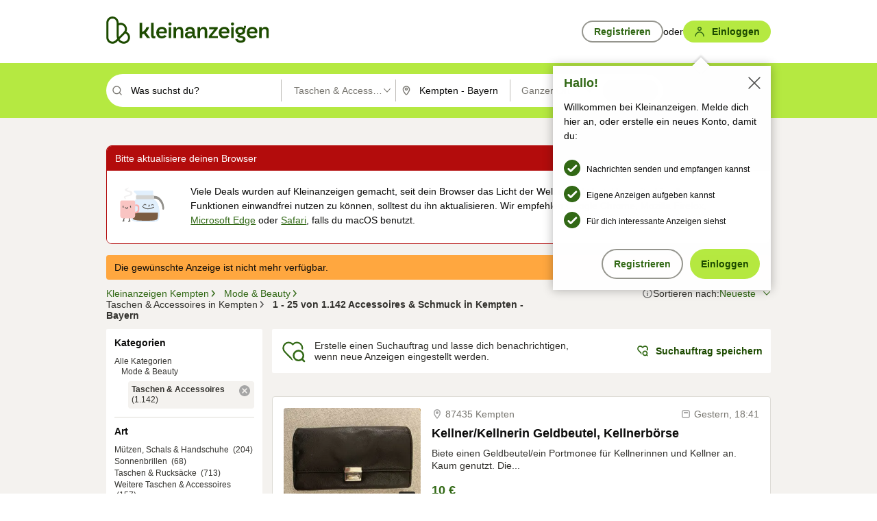

--- FILE ---
content_type: text/html;charset=UTF-8
request_url: https://www.kleinanzeigen.de/s-accessoires-schmuck/kempten/c156l7617?utm_source=ekde
body_size: 33953
content:



































































    
        
    
    


<!DOCTYPE html>
<html lang="de">
<head>
    <meta charset="UTF-8">
    <title>Accessoires &amp; Schmuck gebraucht kaufen in Kempten - Bayern | kleinanzeigen.de</title>
    




<link rel="icon" href="/favicon.ico" sizes="32x32" />
<link rel="icon" href="/favicon.svg" type="image/svg+xml" />
<link rel="apple-touch-icon" href="/apple-touch-icon.png" />
<link rel="manifest" href="/manifest.webmanifest" />





    <meta name="viewport" content="width=device-width"/>

    <script type="text/javascript">window.pageType = 'ResultsBrowse';</script>
    
    
        <script>
          if (typeof window.__REACT_DEVTOOLS_GLOBAL_HOOK__ === 'object') {
            __REACT_DEVTOOLS_GLOBAL_HOOK__.inject = function () {
            };
          }
        </script>
    

    




<script src="https://static.kameleoon.com/kameleoonSDK-4-latest.js"></script>


<script src="https://n1ux7flhug.kameleoon.io/engine.js" async fetchpriority="high"></script>

<script>
    (function () {
        'use strict';

        
        
        
        window.kameleoonQueue = window.kameleoonQueue || [];

        
        function getVisitorCodeFromCookie() {
            const match = document.cookie.match(/kameleoonVisitorCode=([^;]+)/);
            return match ? match[1] : null;
        }

        
        function setVisitorCodeCookie(visitorCode) {
            if (visitorCode) {
                document.cookie = 'kameleoonVisitorCode=' + visitorCode
                    + '; Path=/; SameSite=Lax; Max-Age=31536000';
            }
        }

        
        function initializeSDK4() {
            if (window.KameleoonSDK && window.KameleoonSDK.KameleoonClient) {
                try {
                    const siteCode = 'n1ux7flhug';

                    
                    const existingVisitorCode = getVisitorCodeFromCookie();

                    
                    const clientConfig = {siteCode: siteCode};
                    if (existingVisitorCode) {
                        clientConfig.visitorCode = existingVisitorCode;
                    }

                    window.kameleoonClient = new window.KameleoonSDK.KameleoonClient(clientConfig);

                    
                    const visitorCode = window.kameleoonClient.getVisitorCode(existingVisitorCode);

                    
                    window.__KAMELEOON_VISITOR_CODE__ = visitorCode;

                    
                    if (!existingVisitorCode && visitorCode) {
                        setVisitorCodeCookie(visitorCode);
                    }

                    
                    window.kameleoonClient
                    .initialize()
                    .then(function () {
                        
                        window.kameleoonSDKReady = true;

                        
                        

                        window.kameleoonClient.getVariation(
                            { visitorCode: visitorCode, featureKey: "whishlist-trigger" }
                        );
                        window.kameleoonClient.getVariations(
                            { visitorCode: visitorCode, onlyActive: true }
                        );
                        window.kameleoonClient.flush();

                        
                        handleKameleoonSDKConsent();
                    })
                    .catch(function (error) {
                        
                        const errorEvent = new CustomEvent("kameleoon:error", {
                            detail: {
                                error: error,
                                siteCode: siteCode
                            }
                        });
                        document.dispatchEvent(errorEvent);
                    });
                } catch (ignore) {
                    
                }
            }
        }

        
        initializeSDK4();

        
        if (!window.kameleoonClient && !window.KameleoonSDK) {
            const checkSDK4 = setInterval(function () {
                if (window.KameleoonSDK) {
                    clearInterval(checkSDK4);
                    initializeSDK4();
                }
            }, 100);

            
            setTimeout(function () {
                clearInterval(checkSDK4);
            }, 5000);
        }

        
        function handleKameleoonSDKConsent() {
            if (!window.kameleoonClient) {
                return;
            }

            
            const visitorCode = window.__KAMELEOON_VISITOR_CODE__;
            if (!visitorCode) {
                return;
            }

            
            try {
                window.kameleoonClient.setLegalConsent(visitorCode, false);
            } catch (ignore) {
            }

            
            if (!document._kameleoonSDKConsentListenerAttached) {
                document.addEventListener("consentInterpretationChanged", function (event) {
                    try {
                        if (!window.kameleoonClient) {
                            return;
                        }

                        const interpretationFlags = event.detail?.consentInterpretation;
                        if (!interpretationFlags) {
                            return;
                        }

                        const kameleoonAllowed = interpretationFlags.kameleoonAllowed;

                        
                        const storedVisitorCode = window.__KAMELEOON_VISITOR_CODE__;
                        if (storedVisitorCode) {
                            window.kameleoonClient.setLegalConsent(storedVisitorCode,
                                kameleoonAllowed);
                        }
                    } catch (ignore) {
                    }
                });
                document._kameleoonSDKConsentListenerAttached = true;
            }
        }
        

        
        window.kameleoonIframeURL = "https://www.kleinanzeigen.de/bffstatic/ka-kameleoon/ka-kameleoon-iframe.html";

        const f = document.createElement("a");
        window.kameleoonLightIframe = false;
        f.href = window.kameleoonIframeURL;
        window.kameleoonIframeOrigin = f.origin || (f.protocol + "//" + f.hostname);

        const isDifferentOrigin = location.href.indexOf(window.kameleoonIframeOrigin) !== 0;

        if (isDifferentOrigin) {
            window.kameleoonLightIframe = true;

            const g = function (event) {
                if (
                    window.kameleoonIframeOrigin === event.origin &&
                    event.data &&
                    typeof event.data === "string" &&
                    event.data.indexOf("Kameleoon") === 0
                ) {
                    window.removeEventListener("message", g);
                    window.kameleoonExternalIFrameLoaded = true;

                    if (window.Kameleoon) {
                        eval(event.data);
                        Kameleoon.Analyst.load();
                    } else {
                        window.kameleoonExternalIFrameLoadedData = event.data;
                    }
                }
            };

            if (window.addEventListener) {
                window.addEventListener("message", g, false);
            }

            const h = document.createElement("iframe");
            h.src = window.kameleoonIframeURL;
            h.id = "kameleoonExternalIframe";
            h.style = "float: left !important; opacity: 0.0 !important; width: 0px !important; height: 0px !important;";
            document.head.appendChild(h);

            
            setTimeout(function () {
                if (!window.kameleoonExternalIFrameLoaded) {
                    window.kameleoonExternalIFrameLoaded = true;
                }
            }, 3000);
        } else {
            
            window.kameleoonExternalIFrameLoaded = true;
        }

        
    })();
</script>


    
    <script type="text/javascript"
            src="https://static.kleinanzeigen.de/static/js/belen/tracking/adblock-detection/advertising.o6vsfdxitnq.js"></script>
    <script type="text/javascript"
            src="https://static.kleinanzeigen.de/static/js/belen/tracking/adblock-detection/ads.o6vsfdxitnq.js"></script>
    <script type="text/javascript"
            src="https://static.kleinanzeigen.de/static/js/belen/tracking/adblock-detection/prebid.o6vsfdxitnq.js"></script>
    <script type="text/javascript"
            src="https://static.kleinanzeigen.de/static/js/belen/tracking/adblock-detection/advertising-detection.o6vsfdxitnq.js"></script>

    

    

    
        <meta name="description" content="Kleinanzeigen: Accessoires &amp; Schmuck gebraucht kaufen - Jetzt in Kempten finden oder inserieren! - kleinanzeigen.de"/>
    

    

    
    
        <meta name="format-detection" content="telephone=no">
    

    
        <meta property="al:ios:url" content="ebayk://s-accessoires-schmuck/kempten/c156l7617?utm_source=SmartBanner&utm_medium=web&utm_campaign=SmartBanner"/>
        <meta property="al:ios:app_store_id" content="382596778"/>
        <meta property="al:ios:app_name" content="Kleinanzeigen"/>
    

    
        <link rel="canonical" href="https://www.kleinanzeigen.de/s-accessoires-schmuck/kempten/c156l7617"/>
    

    
    
        <link rel="next" href="/s-accessoires-schmuck/kempten/seite:2/c156l7617"/>
    

    
        <link rel="alternate" href="ios-app://382596778/ebayk/s-accessoires-schmuck/kempten/c156l7617"/>
    
    
        <link rel="alternate" href="android-app://com.ebay.kleinanzeigen/ebayk/s-accessoires-schmuck/kempten/c156l7617"/>
    

    
        <meta name="_csrf" content="871a2abe-679b-448c-b3c8-4140321d13ac"/>
        <meta name="_csrf_header" content="X-CSRF-TOKEN"/>
    

    
    
        
        
            <meta name="robots" content="index, follow"/>
        
    

    
    
<script>
    (function(w,d,t,r,u)
    {
        var f,n,i;
        w[u]=w[u]||[],f=function()
        {
            var o={ti:"97000112"};
            o.q=w[u],w[u]=new UET(o),w[u].push("pageLoad")
        },
            n=d.createElement(t),n.setAttribute("data-src",r),n.setAttribute("data-consent-interpretation-flag","microsoftAdvertisingAllowed"),n.async=1,n.onload=n.onreadystatechange=function()
        {
            var s=this.readyState;
            s&&s!=="loaded"&&s!=="complete"||(f(),n.onload=n.onreadystatechange=null)
        },
            i=d.getElementsByTagName(t)[0],i.parentNode.insertBefore(n,i)
    })
    (window,document,"script","//bat.bing.com/bat.js","uetq");
</script>


    
    <link rel="search" type="application/opensearchdescription+xml" title="Kleinanzeigen"
          href="https://static.kleinanzeigen.de/static/xml/opensearch.xml"/>

    
    <meta name="p:domain_verify" content="8866d17f454742906fd2881a9bc207a0"/>

    
    <meta property="fb:app_id" content="129026183788759"/>
    <meta property="fb:page_id" content="118074381563675"/>
    <meta property="og:site_name" content="Kleinanzeigen"/>
    <meta property="og:country-name" content="Germany"/>

    
        
        
            
                
                
                    <meta property="og:image"
                          content="https://static.kleinanzeigen.de/static/img/common/logo/logo-kleinanzeigen-og-vertical.png"/>
                
            
        
    

    
        
        
            <meta property="og:type" content="website"/>
        
    

    
        
        
            <meta property="og:description" content="Kleinanzeigen: Accessoires &amp; Schmuck gebraucht kaufen - Jetzt in Kempten finden oder inserieren! - kleinanzeigen.de"/>
        
    

    
        
            <meta property="og:title" content="Accessoires &amp; Schmuck gebraucht kaufen | kleinanzeigen.de"/>
        
        
    

    
        <meta property="og:url" content="https://www.kleinanzeigen.de/s-accessoires-schmuck/c156"/>
    
    
    
    
    

    
    <meta name="msvalidate.01" content="FB821594C9F8B6D5BA9D0847E8838D8A"/>

    
    <meta name="google-site-verification" content="mKHxIfCqo8NfW85vQla0XDNT2FPIEt85-o_DsUrrMpA"/>
    <meta name="google-adsense-account" content="sites-4137444386846037">

    
    <meta name="facebook-domain-verification" content="9bi0liwrnhj2yqnr230z9any02w2fk"/>

    <link rel="stylesheet" type="text/css" href="https://static.kleinanzeigen.de/static/css/all.5bg0ql5m0y83.css"/>

    <link rel="stylesheet" type="text/css" href="https://www.kleinanzeigen.de/liberty/liberty-js-cp/liberty.css"/>

    
    <script type="text/javascript"
            src="https://static.kleinanzeigen.de/static/js/belen/tracking/GoogleAnalyticsQueueInitializer.1jos5abfv3uzf.js">
      alert('!')
    </script>

    
    <script type="text/javascript" data-src="https://www.google-analytics.com/analytics.js"
            data-consent-interpretation-flag="googleAnalyticsAllowed" async="async"></script>

    
    <script type="module" src="https://www.kleinanzeigen.de/gdpr/gdpr-consent-management-platform/es/tcfApiStub.min.js"></script>

    
<script>
    window.dataLayer = window.dataLayer || [];
</script>
<script>(function(w,d,s,l,i){w[l]=w[l]||[];w[l].push({'gtm.start': new Date().getTime(),event:'gtm.js'});var f=d.getElementsByTagName(s)[0], j=d.createElement(s),dl=l!='dataLayer'?'&l='+l:'';j.async=true;j.src= 'https://server.sgtm-legacy.kleinanzeigen.de/gtm.js?id='+i+dl;f.parentNode.insertBefore(j,f); })(window,document,'script','dataLayer','GTM-WHRTL83');</script>


    
    <script>
        (rtbhEvents = window.rtbhEvents || []).push(
            {
                eventType: 'custom',
                name: 'commercial',
                value: 'false' // true if user is commercial user
            }, {
                eventType: 'uid',
                id: 'unknown' }); // anonymized user id or unknown
    </script>
    

    
    <script type="text/plain" data-consent-interpretation-flag="facebookAllowed">
        !function(f,b,e,v,n,t,s)
        {if(f.fbq)return;n=f.fbq=function(){n.callMethod?
            n.callMethod.apply(n,arguments):n.queue.push(arguments)};
            if(!f._fbq)f._fbq=n;n.push=n;n.loaded=!0;n.version='2.0';
            n.queue=[];t=b.createElement(e);t.async=!0;
            t.src=v;s=b.getElementsByTagName(e)[0];
            s.parentNode.insertBefore(t,s)}(window,document,'script',
            'https://connect.facebook.net/en_US/fbevents.js');
        fbq('init', '1418401095075716');
        fbq('track', 'PageView');
    </script>
    

    <script type="application/ld+json">
        {
            "@context": "https://schema.org",
            "@type": "WebSite",
            "name": "Kleinanzeigen",
            "url": "https://www.kleinanzeigen.de"
        }
    </script>

    
    <script type="text/plain" data-consent-interpretation-flag="googleAnalyticsAllowed">
        (function(h,o,t,j,a,r){
            h.hj=h.hj||function(){(h.hj.q=h.hj.q||[]).push(arguments)};
            h._hjSettings={hjid:3779685,hjsv:6};
            a=o.getElementsByTagName('head')[0];
            r=o.createElement('script');r.async=1;
            r.src=t+h._hjSettings.hjid+j+h._hjSettings.hjsv;
            a.appendChild(r);
        })(window,document,'https://static.hotjar.com/c/hotjar-','.js?sv=');
    </script>

    













<script type="text/javascript">
    window.BelenConf = {
        jsBaseUrl: 'https://static.kleinanzeigen.de/static/js',
        isBrowse: 'true',
        isProd: true,
        initTime: new Date().getTime(),
        universalAnalyticsOpts: {
          account: "UA-24356365-9",
          domain: "kleinanzeigen.de",
          userId: "",
          dimensions: {"page_type":"ResultsBrowse","l1_category_id":"153","l2_category_id":"156","l1_location_id":"5510","l2_location_id":"7617","l3_location_id":"","l4_location_id":"","selected_category_id":"156","selected_category_name":"Accessoires_Schmuck","selected_location_id":"7617","selected_location_name":"Kempten","dimension15":"de_DE","dimension25":"0006_C|0064_B|0071_A|0058_B|0072_B|0067_A","dimension28":"Lib_A;","search_keyword":"","onsite_search_results_page_number":"1","onsite_search_page_size":"25","onsite_search_total_results":"1142","onsite_search_distance":"0.0","onsite_search_results_sort_type":"AGE_LOW_HIGH","click_source_domain":"ekde","click_campaign_parameters":"utm_source=ekde","l1_category_name":"Mode_Beauty","l2_category_name":"Accessoires_Schmuck","l1_location_name":"Bayern","l2_location_name":"Kempten","l3_location_name":"","l4_location_name":"","attribute_count":"0","search_type":"Standard","search_attributes":"","adv_tg":"Lib_A","s_dc":"null","adv_experiment_tags":"desktop_10_b|desktop_6_c"},
          extraDimensions: {dimension73: window.noBlocker === true ? '0' : '1'},
          sendPageView: true,
        },
      tnsPhoneVerificationBundleUrl: 'https://www.kleinanzeigen.de/bffstatic/tns-phone-verification-web/tns-phone-verification-web-bundle.js',
      labs: {"activeExperiments":{"liberty-experiment-style":"A","SPEX-1529_adnami-script":"B","DESKTOP-promo-switch":"A","BLN-28130_re_top_ad":"A","ka-follower-network":"B","EBAYKAD-3536_floor_ai":"C","28379_virtual_staging_web":"B","KLUE-901-SRP-Extraction":"A","PRPL-252_ces_postad":"A","PRO-use-new-perf-data-src":"B","BIPHONE-9700_buy_now":"B","KLUE-1027-Autocomplete":"B","SPEX-1697_catto-t-group":"C","ORNG-381-pro-seller-badge":"B","FLPRO-898_kundenansprache":"B"}}
    };

</script>


    
        







<script type="text/javascript">
window.LibertyConf = {
    isLibertyModelAvailable: true,
    
        reportingEnabled: false,
        experimentalEnabled: false,
        marketCode: 'ebayk',
        activeLabsExperiments: {"liberty-experiment-style":"A","SPEX-1529_adnami-script":"B","DESKTOP-promo-switch":"A","BLN-28130_re_top_ad":"A","ka-follower-network":"B","EBAYKAD-3536_floor_ai":"C","28379_virtual_staging_web":"B","KLUE-901-SRP-Extraction":"A","PRPL-252_ces_postad":"A","PRO-use-new-perf-data-src":"B","BIPHONE-9700_buy_now":"B","KLUE-1027-Autocomplete":"B","SPEX-1697_catto-t-group":"C","ORNG-381-pro-seller-badge":"B","FLPRO-898_kundenansprache":"B"},
        hashedUserEmailByAlgorithm: {
          md5: "",
          sha256: "",
        },
        
            
                srpPageNumber: 1,
            
            
        
        hashedUserId: null,
        kaCategoryIdL1: 153,
        kaCategoryIdL2: 156,
        luckyNumber: 100486362,
    
};

</script>


        
<script
    type="text/plain"
    data-consent-interpretation-flag="liveRampAllowed"
>
    //'envelopeMoudleReady'event-Handler ensures the library is ready to receive the config
    window.addEventListener("envelopeModuleReady", function () {
      if (
        !window.LibertyConf?.hashedUserEmailByAlgorithm?.md5 ||
        !window.LibertyConf?.hashedUserEmailByAlgorithm.sha256
      ) {
        return;
      }

      atsenvelopemodule.setAdditionalData({
        type: "emailHashes",
        id: [
          window.LibertyConf.hashedUserEmailByAlgorithm.md5,
          window.LibertyConf.hashedUserEmailByAlgorithm.sha256,
        ],
      });
    });
</script>
<script
    type="text/javascript"
    data-src="https://ats-wrapper.privacymanager.io/ats-modules/edd2ad8f-34e0-4ee5-bff7-d8043242650a/ats.js"
    data-consent-interpretation-flag="liveRampAllowed"
    async="async"
></script>

        <!-- required by liberty -->
<script>
    window.pbjs = window.pbjs || {};
    window.pbjs.que = window.pbjs.que || [];
</script>
<script type="text/javascript" src="https://www.kleinanzeigen.de/liberty/liberty-js-cp/prebid-experimental/prebid.js" async></script>

        


<script>
    window.googletag = window.googletag || {};
    window.googletag.cmd = window.googletag.cmd || [];
</script>
<script type="text/javascript" data-src="https://securepubads.g.doubleclick.net/tag/js/gpt.js" data-consent-interpretation-flag="googleAdvertisingFeaturesAllowed" async></script>

        
<script>
    function queue() {
        window._googCsa.q = window._googCsa.q || [];
        window._googCsa.q.push(arguments);
    }
    window._googCsa = window._googCsa || queue;
    window._googCsa.t = 1 * new Date();
</script>
<script type="text/javascript" data-src="https://www.google.com/adsense/search/ads.js" data-consent-interpretation-flag="googleAdvertisingFeaturesAllowed" async></script>



        
<script>
    window.Criteo = window.Criteo || {};
    window.Criteo.events = window.Criteo.events || [];
    // criteo script is loaded after tcfApiBanner is loaded
</script>
<script type="text/javascript" data-src="https://static.criteo.net/js/ld/publishertag.js" data-consent-interpretation-flag="criteoAllowed" async></script>



        <script type="text/javascript" async data-src="https://cdn.confiant-integrations.net/UnRkNzNyelV4bG5Pb3NNQnBnS25uTlJJelZnPQ/gpt_and_prebid/config.js" data-consent-interpretation-flag="confiantAllowed"></script>


        

<script type="text/javascript" data-src="https://c.amazon-adsystem.com/aax2/apstag.js" data-consent-interpretation-flag="amazonAdvertisingAllowed" async></script>

        <script type="text/javascript" src="https://www.kleinanzeigen.de/liberty/liberty-js-cp/liberty.min.js" async></script>

    

    
        

            <script type="text/javascript" src="https://static.kleinanzeigen.de/static/js/top.1f0udlmm7yntv.js"></script>

            <script type="text/javascript">
              window.belenScripts = [];
              
              
              
              window.belenScripts.push("https://static.kleinanzeigen.de/static/js/base.iknchxfyvbxg.js");
              
              
              
              window.belenScripts.push("https://static.kleinanzeigen.de/static/js/search-all.18rw4wq2k3t6h.js");
              
            </script>
        
        
    
    


    <script type="text/javascript">
      var externalScripts = [];

      function handleDomReady() {
        $(document).ready(function () {

          var enabledAdblocker = window.noBlocker !== true;
          if (enabledAdblocker) {
            // We disable all sticky ad slots due to the AAX Acceptable Ads policy for activated adblockers.
            Belen.Advertiser.Sticky.removeStickiness();
          }

          
          // NOTE: LibertyWrapper.init needs to be executed before jsFunctionInitController so that the
          // global defined LibertyWrapper.libertyInstance is present.

          LibertyWrapper.waitForGdprAndInit({"uuid":"ecdb71fd-9f48-4eaf-8f3a-efaeefaa6069","dynamicConditionExpression":"%gdpr_google_advertising_features_allowed% != true || %gdpr_the_adex_allowed% != true || %gdpr_criteo_allowed% != true || %gdpr_facebook_allowed% != true || %gdpr_amazon_advertising_allowed% != true || %gdpr_microsoft_advertising_allowed% != true","platform":"DESKTOP","pageType":"SRPB","pageLevelSettings":[{"type":"first_party_pla","settings":{}},{"type":"adsense_web","settings":{"hl":"de","gl":"de","linkTarget":"_blank","query":"%QUERY%","siteLinks":true,"channel":"%AFS_CHANNEL%","pubId":"ebay-kleinanzeigen-de-browse","numRepeated":0,"clickableBackgrounds":true,"adsafe":"high","sellerRatings":true}},{"type":"display_web","settings":{"pageUrl":"%CURRENT_URL%","dfpTargets":"%DFP_TARGETS%","userIdHash":"%USER_ID_HASH%","refreshInterval":20000}},{"type":"display_web_aax","settings":{}}],"slots":[{"advertisers":[{"type":"adsense_web","adSettingId":"d721a469-ab11-4cf2-a41b-84879c4b2751","adSettingName":"afs-native_desktop_srpb_inline_GDPR_NoConsent","settings":{"number":1,"styleId":"1634102799","width":"726px"}},{"type":"first_party_pla","adSettingId":"6cab1c9a-4aab-4e5a-8e4a-120598203107","adSettingName":"platinum_desktop_srpb_with_uas (Excluding Kiesel & Blinto)","settings":{"contextTargets":"%DFP_TARGETS%","excludeAdvertiserIds":["6ab91013-58fe-4b0a-90f1-4f86374b893f","8632791c-958c-4a9f-8b2b-f3eb8bcc2fcd"],"luckyNumber":"%LUCKY_NUMBER%","queryString":"%QUERY%","templateId":"srp-with-clickout","uasEnabled":true}}],"adblockAdvertisers":[{"type":"display_web_aax","adSettingId":"0818a534-1ab2-4e67-bee4-e1d3701351ad","adSettingName":"Blockthrough_display_desktop_feed_adblock","settings":{"sizes":["fluid",[1,1],[728,130],[728,250],[300,250],[728,90]],"dfpTargets":"%DFP_TARGETS%","code":"/7233/eBay_Kleinanzeigen_X/feed"}}],"positionId":"3","positionName":"srpb-result-list-3","containerId":"liberty-3-srpb-result-list-3","trackingCode":"10503"},{"advertisers":[{"type":"adsense_web","adSettingId":"d721a469-ab11-4cf2-a41b-84879c4b2751","adSettingName":"afs-native_desktop_srpb_inline_GDPR_NoConsent","settings":{"number":1,"styleId":"1634102799","width":"726px"}},{"type":"first_party_pla","adSettingId":"6cab1c9a-4aab-4e5a-8e4a-120598203107","adSettingName":"platinum_desktop_srpb_with_uas (Excluding Kiesel & Blinto)","settings":{"contextTargets":"%DFP_TARGETS%","excludeAdvertiserIds":["6ab91013-58fe-4b0a-90f1-4f86374b893f","8632791c-958c-4a9f-8b2b-f3eb8bcc2fcd"],"luckyNumber":"%LUCKY_NUMBER%","queryString":"%QUERY%","templateId":"srp-with-clickout","uasEnabled":true}}],"adblockAdvertisers":[{"type":"display_web_aax","adSettingId":"0818a534-1ab2-4e67-bee4-e1d3701351ad","adSettingName":"Blockthrough_display_desktop_feed_adblock","settings":{"sizes":["fluid",[1,1],[728,130],[728,250],[300,250],[728,90]],"dfpTargets":"%DFP_TARGETS%","code":"/7233/eBay_Kleinanzeigen_X/feed"}}],"positionId":"6","positionName":"srpb-result-list-6","containerId":"liberty-6-srpb-result-list-6","trackingCode":"10506"},{"advertisers":[{"type":"adsense_web","adSettingId":"d721a469-ab11-4cf2-a41b-84879c4b2751","adSettingName":"afs-native_desktop_srpb_inline_GDPR_NoConsent","settings":{"number":1,"styleId":"1634102799","width":"726px"}},{"type":"first_party_pla","adSettingId":"6cab1c9a-4aab-4e5a-8e4a-120598203107","adSettingName":"platinum_desktop_srpb_with_uas (Excluding Kiesel & Blinto)","settings":{"contextTargets":"%DFP_TARGETS%","excludeAdvertiserIds":["6ab91013-58fe-4b0a-90f1-4f86374b893f","8632791c-958c-4a9f-8b2b-f3eb8bcc2fcd"],"luckyNumber":"%LUCKY_NUMBER%","queryString":"%QUERY%","templateId":"srp-with-clickout","uasEnabled":true}}],"adblockAdvertisers":[{"type":"display_web_aax","adSettingId":"0818a534-1ab2-4e67-bee4-e1d3701351ad","adSettingName":"Blockthrough_display_desktop_feed_adblock","settings":{"sizes":["fluid",[1,1],[728,130],[728,250],[300,250],[728,90]],"dfpTargets":"%DFP_TARGETS%","code":"/7233/eBay_Kleinanzeigen_X/feed"}}],"positionId":"8","positionName":"srpb-result-list-8","containerId":"liberty-8-srpb-result-list-8","trackingCode":"10508"},{"advertisers":[{"type":"adsense_web","adSettingId":"d721a469-ab11-4cf2-a41b-84879c4b2751","adSettingName":"afs-native_desktop_srpb_inline_GDPR_NoConsent","settings":{"number":1,"styleId":"1634102799","width":"726px"}},{"type":"first_party_pla","adSettingId":"6cab1c9a-4aab-4e5a-8e4a-120598203107","adSettingName":"platinum_desktop_srpb_with_uas (Excluding Kiesel & Blinto)","settings":{"contextTargets":"%DFP_TARGETS%","excludeAdvertiserIds":["6ab91013-58fe-4b0a-90f1-4f86374b893f","8632791c-958c-4a9f-8b2b-f3eb8bcc2fcd"],"luckyNumber":"%LUCKY_NUMBER%","queryString":"%QUERY%","templateId":"srp-with-clickout","uasEnabled":true}}],"adblockAdvertisers":[{"type":"display_web_aax","adSettingId":"0818a534-1ab2-4e67-bee4-e1d3701351ad","adSettingName":"Blockthrough_display_desktop_feed_adblock","settings":{"sizes":["fluid",[1,1],[728,130],[728,250],[300,250],[728,90]],"dfpTargets":"%DFP_TARGETS%","code":"/7233/eBay_Kleinanzeigen_X/feed"}}],"positionId":"10","positionName":"srpb-result-list-10","containerId":"liberty-10-srpb-result-list-10","trackingCode":"10510"},{"advertisers":[{"type":"adsense_web","adSettingId":"d721a469-ab11-4cf2-a41b-84879c4b2751","adSettingName":"afs-native_desktop_srpb_inline_GDPR_NoConsent","settings":{"number":1,"styleId":"1634102799","width":"726px"}},{"type":"first_party_pla","adSettingId":"6cab1c9a-4aab-4e5a-8e4a-120598203107","adSettingName":"platinum_desktop_srpb_with_uas (Excluding Kiesel & Blinto)","settings":{"contextTargets":"%DFP_TARGETS%","excludeAdvertiserIds":["6ab91013-58fe-4b0a-90f1-4f86374b893f","8632791c-958c-4a9f-8b2b-f3eb8bcc2fcd"],"luckyNumber":"%LUCKY_NUMBER%","queryString":"%QUERY%","templateId":"srp-with-clickout","uasEnabled":true}}],"adblockAdvertisers":[{"type":"display_web_aax","adSettingId":"0818a534-1ab2-4e67-bee4-e1d3701351ad","adSettingName":"Blockthrough_display_desktop_feed_adblock","settings":{"sizes":["fluid",[1,1],[728,130],[728,250],[300,250],[728,90]],"dfpTargets":"%DFP_TARGETS%","code":"/7233/eBay_Kleinanzeigen_X/feed"}}],"positionId":"13","positionName":"srpb-result-list-13","containerId":"liberty-13-srpb-result-list-13","trackingCode":"10513"},{"advertisers":[{"type":"adsense_web","adSettingId":"d721a469-ab11-4cf2-a41b-84879c4b2751","adSettingName":"afs-native_desktop_srpb_inline_GDPR_NoConsent","settings":{"number":1,"styleId":"1634102799","width":"726px"}},{"type":"first_party_pla","adSettingId":"6cab1c9a-4aab-4e5a-8e4a-120598203107","adSettingName":"platinum_desktop_srpb_with_uas (Excluding Kiesel & Blinto)","settings":{"contextTargets":"%DFP_TARGETS%","excludeAdvertiserIds":["6ab91013-58fe-4b0a-90f1-4f86374b893f","8632791c-958c-4a9f-8b2b-f3eb8bcc2fcd"],"luckyNumber":"%LUCKY_NUMBER%","queryString":"%QUERY%","templateId":"srp-with-clickout","uasEnabled":true}}],"adblockAdvertisers":[{"type":"display_web_aax","adSettingId":"0818a534-1ab2-4e67-bee4-e1d3701351ad","adSettingName":"Blockthrough_display_desktop_feed_adblock","settings":{"sizes":["fluid",[1,1],[728,130],[728,250],[300,250],[728,90]],"dfpTargets":"%DFP_TARGETS%","code":"/7233/eBay_Kleinanzeigen_X/feed"}}],"positionId":"18","positionName":"srpb-result-list-18","containerId":"liberty-18-srpb-result-list-18","trackingCode":"10518"},{"advertisers":[{"type":"adsense_web","adSettingId":"d721a469-ab11-4cf2-a41b-84879c4b2751","adSettingName":"afs-native_desktop_srpb_inline_GDPR_NoConsent","settings":{"number":1,"styleId":"1634102799","width":"726px"}},{"type":"first_party_pla","adSettingId":"6cab1c9a-4aab-4e5a-8e4a-120598203107","adSettingName":"platinum_desktop_srpb_with_uas (Excluding Kiesel & Blinto)","settings":{"contextTargets":"%DFP_TARGETS%","excludeAdvertiserIds":["6ab91013-58fe-4b0a-90f1-4f86374b893f","8632791c-958c-4a9f-8b2b-f3eb8bcc2fcd"],"luckyNumber":"%LUCKY_NUMBER%","queryString":"%QUERY%","templateId":"srp-with-clickout","uasEnabled":true}}],"adblockAdvertisers":[{"type":"display_web_aax","adSettingId":"0818a534-1ab2-4e67-bee4-e1d3701351ad","adSettingName":"Blockthrough_display_desktop_feed_adblock","settings":{"sizes":["fluid",[1,1],[728,130],[728,250],[300,250],[728,90]],"dfpTargets":"%DFP_TARGETS%","code":"/7233/eBay_Kleinanzeigen_X/feed"}}],"positionId":"23","positionName":"srpb-result-list-23","containerId":"liberty-23-srpb-result-list-23","trackingCode":"10523"},{"advertisers":[{"type":"adsense_web","adSettingId":"a46f4b79-ba9a-46c0-8b85-32a2810aa1f5","adSettingName":"afs-native_desktop_srpb_top_GDPR_NoConsent","settings":{"detailedAttribution":true,"longerHeadlines":true,"minTop":2,"styleId":"1634102799","width":"726px"}},{"type":"first_party_pla","adSettingId":"6cab1c9a-4aab-4e5a-8e4a-120598203107","adSettingName":"platinum_desktop_srpb_with_uas (Excluding Kiesel & Blinto)","settings":{"contextTargets":"%DFP_TARGETS%","excludeAdvertiserIds":["6ab91013-58fe-4b0a-90f1-4f86374b893f","8632791c-958c-4a9f-8b2b-f3eb8bcc2fcd"],"luckyNumber":"%LUCKY_NUMBER%","queryString":"%QUERY%","templateId":"srp-with-clickout","uasEnabled":true}}],"adblockAdvertisers":[{"type":"display_web_aax","adSettingId":"0818a534-1ab2-4e67-bee4-e1d3701351ad","adSettingName":"Blockthrough_display_desktop_feed_adblock","settings":{"sizes":["fluid",[1,1],[728,130],[728,250],[300,250],[728,90]],"dfpTargets":"%DFP_TARGETS%","code":"/7233/eBay_Kleinanzeigen_X/feed"}}],"positionId":"51","positionName":"srpb-top-banner","containerId":"liberty-51-srpb-top-banner","trackingCode":"10551"},{"advertisers":[{"type":"first_party_pla","adSettingId":"fa5f9798-1121-4faa-8f2d-3ac7fa3b95a3","adSettingName":"platinum_desktop_skyscraper_with_uas","settings":{"contextTargets":"%DFP_TARGETS%","luckyNumber":"%LUCKY_NUMBER%","queryString":"%QUERY%","templateId":"desktop-pla-ad-skyscraper","uasEnabled":true}},{"type":"display_web","adSettingId":"88b6a548-9c78-4215-bff0-2646bfc3333f","adSettingName":"display_desktop_btf_left_skyscraper_w/oBidders","settings":{"code":"/7233/eBay_Kleinanzeigen_X/BTF/left","refreshIntervalEnabled":true,"sizes":[[200,600],[160,600]]}}],"adblockAdvertisers":[{"type":"display_web_aax","adSettingId":"c54f33fa-db6b-4839-9df0-f7c734e9f59b","adSettingName":"Blockthrough_display_desktop_btf_sky-left_sky-without-mrec_adblock","settings":{"dfpTargets":"%DFP_TARGETS%","code":"/7233/eBay_Kleinanzeigen_X/BTF/left","sizes":[[120,600],[200,600],[160,600]]}}],"positionId":"52","positionName":"srpb-sky-btf-left","containerId":"liberty-52-srpb-sky-btf-left","trackingCode":"10552"},{"advertisers":[{"type":"first_party_pla","adSettingId":"fa5f9798-1121-4faa-8f2d-3ac7fa3b95a3","adSettingName":"platinum_desktop_skyscraper_with_uas","settings":{"contextTargets":"%DFP_TARGETS%","luckyNumber":"%LUCKY_NUMBER%","queryString":"%QUERY%","templateId":"desktop-pla-ad-skyscraper","uasEnabled":true}},{"type":"display_web","adSettingId":"891dacc3-54ab-4ab0-8102-08230bc3aeb5","adSettingName":"display_desktop_atf_right_skyscraper_w/oBidders","settings":{"code":"/7233/eBay_Kleinanzeigen_X/ATF/right","refreshIntervalEnabled":true,"sizes":[[300,600],[160,600],[120,600]]}}],"adblockAdvertisers":[{"type":"display_web_aax","adSettingId":"d538b66b-6fab-461a-9d0a-c1bcc987f32e","adSettingName":"Blockthrough_display_desktop_atf_sky-right_sky-or-mrec_adblock","settings":{"dfpTargets":"%DFP_TARGETS%","code":"/7233/eBay_Kleinanzeigen_X/ATF/right","sizes":["fluid",[300,250],[120,600],[160,600],[200,600],[300,600]]}}],"positionId":"53","positionName":"srpb-sky-atf-right","containerId":"liberty-53-srpb-sky-atf-right","trackingCode":"10553"},{"advertisers":[{"type":"adsense_web","adSettingId":"c4ee9d9a-33fe-41da-b57e-def316e7993a","adSettingName":"afs-native_desktop_srpb_billboard_GDPR_NoConsent","settings":{"number":3,"styleId":"1634102799","width":"920px"}},{"type":"first_party_pla","adSettingId":"fa5f9798-1121-4faa-8f2d-3ac7fa3b95a3","adSettingName":"platinum_desktop_skyscraper_with_uas","settings":{"contextTargets":"%DFP_TARGETS%","luckyNumber":"%LUCKY_NUMBER%","queryString":"%QUERY%","templateId":"desktop-pla-ad-skyscraper","uasEnabled":true}}],"adblockAdvertisers":[{"type":"display_web_aax","adSettingId":"ba667de5-b160-4f0f-99e8-3b83a452dfa7","adSettingName":"Blockthrough_display_desktop_btf_bottom_adblock","settings":{"code":"/7233/eBay_Kleinanzeigen_X/BTF/bottom","sizes":[[970,250],[800,250],[970,90],[728,90]],"dfpTargets":"%DFP_TARGETS%"}}],"positionId":"55","positionName":"srpb-btf-billboard","containerId":"liberty-55-srpb-btf-billboard","trackingCode":"10555"},{"advertisers":[{"type":"first_party_pla","adSettingId":"fa5f9798-1121-4faa-8f2d-3ac7fa3b95a3","adSettingName":"platinum_desktop_skyscraper_with_uas","settings":{"contextTargets":"%DFP_TARGETS%","luckyNumber":"%LUCKY_NUMBER%","queryString":"%QUERY%","templateId":"desktop-pla-ad-skyscraper","uasEnabled":true}},{"type":"display_web","adSettingId":"871e1873-5cbc-4f42-9111-8ebd39fe2a3d","adSettingName":"display_desktop_atf_left_skyscraper_w/oBidders","settings":{"code":"/7233/eBay_Kleinanzeigen_X/ATF/left","refreshIntervalEnabled":true,"sizes":[[300,600],[160,600],[120,600]]}}],"adblockAdvertisers":[{"type":"display_web_aax","adSettingId":"52218f50-b355-449e-bafb-a823df21c47d","adSettingName":"Blockthrough_display_desktop_atf_sky-left_sky-or-mrec_adblock","settings":{"code":"/7233/eBay_Kleinanzeigen_X/ATF/left","dfpTargets":"%DFP_TARGETS%","sizes":["fluid",[300,250],[120,600],[160,600],[220,600],[300,600]]}}],"positionId":"56","positionName":"srpb-sky-atf-left","containerId":"liberty-56-srpb-sky-atf-left","trackingCode":"10556"},{"advertisers":[{"type":"first_party_pla","adSettingId":"fa5f9798-1121-4faa-8f2d-3ac7fa3b95a3","adSettingName":"platinum_desktop_skyscraper_with_uas","settings":{"contextTargets":"%DFP_TARGETS%","luckyNumber":"%LUCKY_NUMBER%","queryString":"%QUERY%","templateId":"desktop-pla-ad-skyscraper","uasEnabled":true}},{"type":"display_web","adSettingId":"d4bfd928-4e80-4e12-9223-9a6253e2ff3a","adSettingName":"display_desktop_btf_left_below_w/oBidders","settings":{"code":"/7233/eBay_Kleinanzeigen_X/BTF/left","refreshIntervalEnabled":true,"sizes":[[300,600],[160,600],[120,600]]}}],"adblockAdvertisers":[{"type":"display_web_aax","adSettingId":"2bc0081e-b3ac-4911-a4b9-16bce30babb7","adSettingName":"Blockthrough_display_desktop_btf_sky-left_sky-or-mrec_adblock","settings":{"code":"/7233/eBay_Kleinanzeigen_X/BTF/left","dfpTargets":"%DFP_TARGETS%","sizes":["fluid",[300,250],[120,600],[160,600],[200,600],[300,600]]}}],"positionId":"57","positionName":"srpb-sky-btf-left-below","containerId":"liberty-57-srpb-sky-btf-left-below","trackingCode":"10557"},{"advertisers":[{"type":"first_party_pla","adSettingId":"fa5f9798-1121-4faa-8f2d-3ac7fa3b95a3","adSettingName":"platinum_desktop_skyscraper_with_uas","settings":{"contextTargets":"%DFP_TARGETS%","luckyNumber":"%LUCKY_NUMBER%","queryString":"%QUERY%","templateId":"desktop-pla-ad-skyscraper","uasEnabled":true}},{"type":"display_web","adSettingId":"b6c02fb1-e387-4172-97e3-4a6d48e256ec","adSettingName":"display_desktop_btf_right_below_w/oBidders","settings":{"code":"/7233/eBay_Kleinanzeigen_X/BTF/right","refreshIntervalEnabled":true,"sizes":[[300,600],[160,600],[120,600]]}}],"adblockAdvertisers":[{"type":"display_web_aax","adSettingId":"f99e4b02-9e68-49da-8536-c8395c38962d","adSettingName":"Blockthrough_display_desktop_btf_sky-right_sky-or-mrec_adblock","settings":{"code":"/7233/eBay_Kleinanzeigen_X/BTF/right","sizes":[[300,600],[160,600],[120,600]],"dfpTargets":"%DFP_TARGETS%"}}],"positionId":"58","positionName":"srpb-sky-btf-right-below","containerId":"liberty-58-srpb-sky-btf-right-below","trackingCode":"10558"}],"queries":["gold","omega","schmuck","breitling"],"trackingDimensions":{},"decisionEngineContext":{},"attributionCode":"desktop_a_srpb_153","attributionCodeSource":"desktop_a_srpb_153","groupName":"a","groupNameSource":"a","iab2CategoryIds":["565"],"experiments":[{"name":"liberty-prebid-update","variant":"B","revenueId":"10","trackingTag":"desktop_10_b"},{"name":"experiment_distribution","variant":"C","revenueId":"6","trackingTag":"desktop_6_c"}],"gdprConsentInterpretationFlags":{"gdpr_google_advertising_features_allowed":false,"gdpr_the_adex_allowed":false,"gdpr_criteo_allowed":false,"gdpr_facebook_allowed":false,"gdpr_amazon_advertising_allowed":false,"gdpr_the_trade_desk_euid_allowed":false,"gdpr_microsoft_advertising_allowed":false,"gdpr_advertising_full_consent":false}}, {"%ENCODED_BIDDER_CUSTOM_PARAMS%":{"pt":"ResultsBrowse","ct":"156","page":"Browse","cat":"153","tcat":"156","city":"Bayern_Kempten","plz":"","kw":"","lsc":[],"lsk":[],"region":"Bayern","hn":"kleinanzeigen.de","hu":"","li":"0","user_logged_in":"false","polaris":"off","g_lsk":[],"ptg":"liberty-experiment-style-a%2CSPEX-1529_adnami-script-b%2CDESKTOP-promo-switch-a%2CBLN-28130_re_top_ad-a%2Cka-follower-network-b%2CEBAYKAD-3536_floor_ai-c%2C28379_virtual_staging_web-b%2CKLUE-901-SRP-Extraction-a%2CPRPL-252_ces_postad-a%2CPRO-use-new-perf-data-src-b%2CBIPHONE-9700_buy_now-b%2CKLUE-1027-Autocomplete-b%2CSPEX-1697_catto-t-group-c%2CORNG-381-pro-seller-badge-b%2CFLPRO-898_kundenansprache-b","labstest":"desktop_1_c%2Cdesktop_2_a%2Cdesktop_3_unrecognized","Verkaeufer":"","Angebotstyp":"","g_pn":"1","yo_web":"desktop_a_srpb_153%2Cdesktop_a","yo_web_source":"desktop_a_srpb_153%2Cdesktop_a","lat":"47.7239","lon":"10.311","radius":"3.39","location_id":"7617"},"%USER_ID_HASH%":"","%DFP_TARGETS%":{"pt":"ResultsBrowse","ct":"156","page":"Browse","cat":"153","tcat":"156","city":"Bayern_Kempten","plz":"","kw":"","lsc":[],"lsk":[],"region":"Bayern","hn":"kleinanzeigen.de","hu":"","li":"0","user_logged_in":"false","polaris":"off","g_lsk":[],"ptg":"liberty-experiment-style-a,SPEX-1529_adnami-script-b,DESKTOP-promo-switch-a,BLN-28130_re_top_ad-a,ka-follower-network-b,EBAYKAD-3536_floor_ai-c,28379_virtual_staging_web-b,KLUE-901-SRP-Extraction-a,PRPL-252_ces_postad-a,PRO-use-new-perf-data-src-b,BIPHONE-9700_buy_now-b,KLUE-1027-Autocomplete-b,SPEX-1697_catto-t-group-c,ORNG-381-pro-seller-badge-b,FLPRO-898_kundenansprache-b","labstest":"desktop_1_c,desktop_2_a,desktop_3_unrecognized","Verkaeufer":"","Angebotstyp":"","g_pn":"1","yo_web":"desktop_a_srpb_153,desktop_a","yo_web_source":"desktop_a_srpb_153,desktop_a","lat":"47.7239","lon":"10.311","radius":"3.39","location_id":"7617"},"%LUCKY_NUMBER%":100486362,"%AFS_CHANNEL%":"desktop_a_srpb_153+desktop_1_c+desktop_2_a+desktop_3_unrecognized","%BIDDER_CUSTOM_PARAMS%":{"pt":"ResultsBrowse","ct":"156","page":"Browse","cat":"153","tcat":"156","city":"Bayern_Kempten","plz":"","kw":"","lsc":[],"lsk":[],"region":"Bayern","hn":"kleinanzeigen.de","hu":"","li":"0","user_logged_in":"false","polaris":"off","g_lsk":[],"ptg":"liberty-experiment-style-a,SPEX-1529_adnami-script-b,DESKTOP-promo-switch-a,BLN-28130_re_top_ad-a,ka-follower-network-b,EBAYKAD-3536_floor_ai-c,28379_virtual_staging_web-b,KLUE-901-SRP-Extraction-a,PRPL-252_ces_postad-a,PRO-use-new-perf-data-src-b,BIPHONE-9700_buy_now-b,KLUE-1027-Autocomplete-b,SPEX-1697_catto-t-group-c,ORNG-381-pro-seller-badge-b,FLPRO-898_kundenansprache-b","labstest":"desktop_1_c,desktop_2_a,desktop_3_unrecognized","Verkaeufer":"","Angebotstyp":"","g_pn":"1","yo_web":"desktop_a_srpb_153,desktop_a","yo_web_source":"desktop_a_srpb_153,desktop_a","lat":"47.7239","lon":"10.311","radius":"3.39","location_id":"7617"},"%QUERY%":""}, 2000);
          

          // Tracking
          
          Belen.Tracking.initTrackingData({l1CategoryId:"153",l2CategoryId:"156"});

          

          
          
          
          Belen.TrackingDispatcher.cleanLastEvent();
          
          

          Belen.TrackingDispatcher.init();
          

          // init common view
          Belen.Common.CommonView.init();

          // init page view
          
          try {
            window.eventCategory = "ResultsBrowse";
    window.BelenConf.isBrowse = true
    Belen.Search.ResultListView.init({
    

    categoryName: 'Accessoires_Schmuck',
    userId: '',
    criteoItems: [3298033700,3297847670,3297843146],
    rtbHouseItems: [3298033700,3297847670,3297843146,3297783047,3297570308],
    browseCategoryAjaxUrl:'/s-kategorien.json',
    dominantCategoryId:'',
    savedSearchDeleteUrl: '/m-suche-loeschen.json',
    savedSearchCreateUrl: '/m-suche-abonnieren.json',
    savedSearchLoginUrl: 'https://www.kleinanzeigen.de/m-einloggen.html?targetUrl=%2Fm-suche-abonnieren-neu.html%3Fcsrf%3D871a2abe-679b-448c-b3c8-4140321d13ac',
    isUserLoggedIn: false,
    isBrowse: true,
    isZSRP: false,
    categoryId: "156",
    parentCategoryId: "153",
    bizUserType: '',
    shouldShowCesModal: false,
    isSavedSearch: false,
    googleAnalyticsAccount: "UA-24356365-9",
    currentUrl: "%2Fs-accessoires-schmuck%2Fkempten%2Fc156l7617?utm_source%3Dekde"
    });

    

    function orUndefined(value) {
        return value === '' ? undefined : value;
    }

    // GA4 helpers to match required types
    function valOrUnknown(value) {
        return value && value !== '' ? value : 'unknown';
    }
    function formatPriceOrUnknown(value) {
        return value && value !== '' ? Number(value).toFixed(2) : 'unknown';
    }
    const SELLER_TYPE_MAP = {
        PRIVATE: 'Private',
        TRADE: 'Trade'
    };

    let items = [];
    let index = 0;

    

            index += 1;

            items.push({
                item_id: valOrUnknown('3298033700'),
                item_name: valOrUnknown('Kellner/Kellnerin Geldbeutel, Kellnerbörse'),
                item_category: valOrUnknown('153'),
                item_category2: valOrUnknown('156'),
                item_category3: valOrUnknown('taschen_rucksaecke'),
                price: formatPriceOrUnknown('10'),
                item_variant: 'organic_ad',
                ad_seller_type: (function(){
                    var type = 'PRIVATE';
                    return SELLER_TYPE_MAP[type] || 'unknown';
                })(),
                index: '(' + 0 + ',' + index + ')'
            });
        

            index += 1;

            items.push({
                item_id: valOrUnknown('3297847670'),
                item_name: valOrUnknown('Burberry Seiden Modal Tuch'),
                item_category: valOrUnknown('153'),
                item_category2: valOrUnknown('156'),
                item_category3: valOrUnknown('sonstiges'),
                price: formatPriceOrUnknown('49'),
                item_variant: 'organic_ad',
                ad_seller_type: (function(){
                    var type = 'PRIVATE';
                    return SELLER_TYPE_MAP[type] || 'unknown';
                })(),
                index: '(' + 0 + ',' + index + ')'
            });
        

            index += 1;

            items.push({
                item_id: valOrUnknown('3297843146'),
                item_name: valOrUnknown('MCM Handtasche 2019 Special Edition'),
                item_category: valOrUnknown('153'),
                item_category2: valOrUnknown('156'),
                item_category3: valOrUnknown('taschen_rucksaecke'),
                price: formatPriceOrUnknown('345'),
                item_variant: 'organic_ad',
                ad_seller_type: (function(){
                    var type = 'PRIVATE';
                    return SELLER_TYPE_MAP[type] || 'unknown';
                })(),
                index: '(' + 0 + ',' + index + ')'
            });
        

            index += 1;

            items.push({
                item_id: valOrUnknown('3297783047'),
                item_name: valOrUnknown('Handtasche'),
                item_category: valOrUnknown('153'),
                item_category2: valOrUnknown('156'),
                item_category3: valOrUnknown('taschen_rucksaecke'),
                price: formatPriceOrUnknown('10'),
                item_variant: 'organic_ad',
                ad_seller_type: (function(){
                    var type = 'PRIVATE';
                    return SELLER_TYPE_MAP[type] || 'unknown';
                })(),
                index: '(' + 0 + ',' + index + ')'
            });
        

            index += 1;

            items.push({
                item_id: valOrUnknown('3297570308'),
                item_name: valOrUnknown('MCM Tote Large VISETOS ähnl. Duffle Bag Ella Boston TOP'),
                item_category: valOrUnknown('153'),
                item_category2: valOrUnknown('156'),
                item_category3: valOrUnknown('taschen_rucksaecke'),
                price: formatPriceOrUnknown('700'),
                item_variant: 'organic_ad',
                ad_seller_type: (function(){
                    var type = 'PRIVATE';
                    return SELLER_TYPE_MAP[type] || 'unknown';
                })(),
                index: '(' + 0 + ',' + index + ')'
            });
        

            index += 1;

            items.push({
                item_id: valOrUnknown('3297541082'),
                item_name: valOrUnknown('Joop Handy Tasche Mini Handtasche NEU'),
                item_category: valOrUnknown('153'),
                item_category2: valOrUnknown('156'),
                item_category3: valOrUnknown('taschen_rucksaecke'),
                price: formatPriceOrUnknown('55'),
                item_variant: 'organic_ad',
                ad_seller_type: (function(){
                    var type = 'PRIVATE';
                    return SELLER_TYPE_MAP[type] || 'unknown';
                })(),
                index: '(' + 0 + ',' + index + ')'
            });
        

            index += 1;

            items.push({
                item_id: valOrUnknown('3297404353'),
                item_name: valOrUnknown('Tatonka Duffel / Barrel Bag L - Reisetasche aus LKW Plane'),
                item_category: valOrUnknown('153'),
                item_category2: valOrUnknown('156'),
                item_category3: valOrUnknown('taschen_rucksaecke'),
                price: formatPriceOrUnknown('130'),
                item_variant: 'organic_ad',
                ad_seller_type: (function(){
                    var type = 'PRIVATE';
                    return SELLER_TYPE_MAP[type] || 'unknown';
                })(),
                index: '(' + 0 + ',' + index + ')'
            });
        

            index += 1;

            items.push({
                item_id: valOrUnknown('3297386482'),
                item_name: valOrUnknown('Jack Wolfskin Waschbeutel Kulturtasche'),
                item_category: valOrUnknown('153'),
                item_category2: valOrUnknown('156'),
                item_category3: valOrUnknown('sonstiges'),
                price: formatPriceOrUnknown('7'),
                item_variant: 'organic_ad',
                ad_seller_type: (function(){
                    var type = 'PRIVATE';
                    return SELLER_TYPE_MAP[type] || 'unknown';
                })(),
                index: '(' + 0 + ',' + index + ')'
            });
        

            index += 1;

            items.push({
                item_id: valOrUnknown('3297384388'),
                item_name: valOrUnknown('Jack Wolfskin Waschbeutel Kulturtasche'),
                item_category: valOrUnknown('153'),
                item_category2: valOrUnknown('156'),
                item_category3: valOrUnknown('sonstiges'),
                price: formatPriceOrUnknown('10'),
                item_variant: 'organic_ad',
                ad_seller_type: (function(){
                    var type = 'PRIVATE';
                    return SELLER_TYPE_MAP[type] || 'unknown';
                })(),
                index: '(' + 0 + ',' + index + ')'
            });
        

            index += 1;

            items.push({
                item_id: valOrUnknown('3296922593'),
                item_name: valOrUnknown('Damenschal handgestrickt 200 x 30 cm'),
                item_category: valOrUnknown('153'),
                item_category2: valOrUnknown('156'),
                item_category3: valOrUnknown('muetzen_schals_handschuhe'),
                price: formatPriceOrUnknown('13'),
                item_variant: 'organic_ad',
                ad_seller_type: (function(){
                    var type = 'PRIVATE';
                    return SELLER_TYPE_MAP[type] || 'unknown';
                })(),
                index: '(' + 0 + ',' + index + ')'
            });
        

            index += 1;

            items.push({
                item_id: valOrUnknown('3296916414'),
                item_name: valOrUnknown('Damen Strickmütze'),
                item_category: valOrUnknown('153'),
                item_category2: valOrUnknown('156'),
                item_category3: valOrUnknown('muetzen_schals_handschuhe'),
                price: formatPriceOrUnknown('4'),
                item_variant: 'organic_ad',
                ad_seller_type: (function(){
                    var type = 'PRIVATE';
                    return SELLER_TYPE_MAP[type] || 'unknown';
                })(),
                index: '(' + 0 + ',' + index + ')'
            });
        

            index += 1;

            items.push({
                item_id: valOrUnknown('3296865048'),
                item_name: valOrUnknown('Handschuhe neu'),
                item_category: valOrUnknown('153'),
                item_category2: valOrUnknown('156'),
                item_category3: valOrUnknown('muetzen_schals_handschuhe'),
                price: formatPriceOrUnknown('10'),
                item_variant: 'organic_ad',
                ad_seller_type: (function(){
                    var type = 'PRIVATE';
                    return SELLER_TYPE_MAP[type] || 'unknown';
                })(),
                index: '(' + 0 + ',' + index + ')'
            });
        

            index += 1;

            items.push({
                item_id: valOrUnknown('3296769198'),
                item_name: valOrUnknown('Kleine graue Umhängetasche Leder Handytasche'),
                item_category: valOrUnknown('153'),
                item_category2: valOrUnknown('156'),
                item_category3: valOrUnknown('taschen_rucksaecke'),
                price: formatPriceOrUnknown('20'),
                item_variant: 'organic_ad',
                ad_seller_type: (function(){
                    var type = 'PRIVATE';
                    return SELLER_TYPE_MAP[type] || 'unknown';
                })(),
                index: '(' + 0 + ',' + index + ')'
            });
        

            index += 1;

            items.push({
                item_id: valOrUnknown('3296764096'),
                item_name: valOrUnknown('Bogner Schwarze Leder Handtasche mit braunen Griffen'),
                item_category: valOrUnknown('153'),
                item_category2: valOrUnknown('156'),
                item_category3: valOrUnknown('taschen_rucksaecke'),
                price: formatPriceOrUnknown('50'),
                item_variant: 'organic_ad',
                ad_seller_type: (function(){
                    var type = 'PRIVATE';
                    return SELLER_TYPE_MAP[type] || 'unknown';
                })(),
                index: '(' + 0 + ',' + index + ')'
            });
        

            index += 1;

            items.push({
                item_id: valOrUnknown('3296716534'),
                item_name: valOrUnknown('Step by Step Schulranzen Space'),
                item_category: valOrUnknown('153'),
                item_category2: valOrUnknown('156'),
                item_category3: valOrUnknown('taschen_rucksaecke'),
                price: formatPriceOrUnknown('65'),
                item_variant: 'organic_ad',
                ad_seller_type: (function(){
                    var type = 'PRIVATE';
                    return SELLER_TYPE_MAP[type] || 'unknown';
                })(),
                index: '(' + 0 + ',' + index + ')'
            });
        

            index += 1;

            items.push({
                item_id: valOrUnknown('3296669974'),
                item_name: valOrUnknown('Mütze mit Bommel im Style &#034;Eishockey&#034; | eher Erwachsenengröße'),
                item_category: valOrUnknown('153'),
                item_category2: valOrUnknown('156'),
                item_category3: valOrUnknown('muetzen_schals_handschuhe'),
                price: formatPriceOrUnknown('15'),
                item_variant: 'organic_ad',
                ad_seller_type: (function(){
                    var type = 'PRIVATE';
                    return SELLER_TYPE_MAP[type] || 'unknown';
                })(),
                index: '(' + 0 + ',' + index + ')'
            });
        

            index += 1;

            items.push({
                item_id: valOrUnknown('3296551175'),
                item_name: valOrUnknown('Warme Winterhandschuhe schwarz Größe 10-14'),
                item_category: valOrUnknown('153'),
                item_category2: valOrUnknown('156'),
                item_category3: valOrUnknown('muetzen_schals_handschuhe'),
                price: formatPriceOrUnknown('8'),
                item_variant: 'organic_ad',
                ad_seller_type: (function(){
                    var type = 'PRIVATE';
                    return SELLER_TYPE_MAP[type] || 'unknown';
                })(),
                index: '(' + 0 + ',' + index + ')'
            });
        

            index += 1;

            items.push({
                item_id: valOrUnknown('3296545948'),
                item_name: valOrUnknown('Luhta Schultertasche schwarz Teddytasche Beutel Shopper ORVIO'),
                item_category: valOrUnknown('153'),
                item_category2: valOrUnknown('156'),
                item_category3: valOrUnknown('taschen_rucksaecke'),
                price: formatPriceOrUnknown('25'),
                item_variant: 'organic_ad',
                ad_seller_type: (function(){
                    var type = 'PRIVATE';
                    return SELLER_TYPE_MAP[type] || 'unknown';
                })(),
                index: '(' + 0 + ',' + index + ')'
            });
        

            index += 1;

            items.push({
                item_id: valOrUnknown('3296480681'),
                item_name: valOrUnknown('Guess Umhängetasche'),
                item_category: valOrUnknown('153'),
                item_category2: valOrUnknown('156'),
                item_category3: valOrUnknown('taschen_rucksaecke'),
                price: formatPriceOrUnknown('25'),
                item_variant: 'organic_ad',
                ad_seller_type: (function(){
                    var type = 'PRIVATE';
                    return SELLER_TYPE_MAP[type] || 'unknown';
                })(),
                index: '(' + 0 + ',' + index + ')'
            });
        

            index += 1;

            items.push({
                item_id: valOrUnknown('3296301905'),
                item_name: valOrUnknown('Schwalbe Umhängetasche'),
                item_category: valOrUnknown('153'),
                item_category2: valOrUnknown('156'),
                item_category3: valOrUnknown('taschen_rucksaecke'),
                price: formatPriceOrUnknown('17'),
                item_variant: 'organic_ad',
                ad_seller_type: (function(){
                    var type = 'PRIVATE';
                    return SELLER_TYPE_MAP[type] || 'unknown';
                })(),
                index: '(' + 0 + ',' + index + ')'
            });
        

            index += 1;

            items.push({
                item_id: valOrUnknown('3296178196'),
                item_name: valOrUnknown('Leder Aktentasche'),
                item_category: valOrUnknown('153'),
                item_category2: valOrUnknown('156'),
                item_category3: valOrUnknown('taschen_rucksaecke'),
                price: formatPriceOrUnknown('11'),
                item_variant: 'organic_ad',
                ad_seller_type: (function(){
                    var type = 'PRIVATE';
                    return SELLER_TYPE_MAP[type] || 'unknown';
                })(),
                index: '(' + 0 + ',' + index + ')'
            });
        

            index += 1;

            items.push({
                item_id: valOrUnknown('3295919106'),
                item_name: valOrUnknown('Julbo Intensity Brille Groupama FDJ/White/Blue-Multilayer HD3'),
                item_category: valOrUnknown('153'),
                item_category2: valOrUnknown('156'),
                item_category3: valOrUnknown('sonnenbrillen'),
                price: formatPriceOrUnknown('60'),
                item_variant: 'organic_ad',
                ad_seller_type: (function(){
                    var type = 'PRIVATE';
                    return SELLER_TYPE_MAP[type] || 'unknown';
                })(),
                index: '(' + 0 + ',' + index + ')'
            });
        

            index += 1;

            items.push({
                item_id: valOrUnknown('3295872452'),
                item_name: valOrUnknown('Sparkasse mit Zahlenschloss und 2 Schlüsseln'),
                item_category: valOrUnknown('153'),
                item_category2: valOrUnknown('156'),
                item_category3: valOrUnknown('sonstiges'),
                price: formatPriceOrUnknown('4'),
                item_variant: 'organic_ad',
                ad_seller_type: (function(){
                    var type = 'PRIVATE';
                    return SELLER_TYPE_MAP[type] || 'unknown';
                })(),
                index: '(' + 0 + ',' + index + ')'
            });
        

            index += 1;

            items.push({
                item_id: valOrUnknown('3295698373'),
                item_name: valOrUnknown('Rada Rucksack Schule Handgepäck grau'),
                item_category: valOrUnknown('153'),
                item_category2: valOrUnknown('156'),
                item_category3: valOrUnknown('taschen_rucksaecke'),
                price: formatPriceOrUnknown('7'),
                item_variant: 'organic_ad',
                ad_seller_type: (function(){
                    var type = 'PRIVATE';
                    return SELLER_TYPE_MAP[type] || 'unknown';
                })(),
                index: '(' + 0 + ',' + index + ')'
            });
        

            index += 1;

            items.push({
                item_id: valOrUnknown('3295548855'),
                item_name: valOrUnknown('Geldbeutel'),
                item_category: valOrUnknown('153'),
                item_category2: valOrUnknown('156'),
                item_category3: valOrUnknown('taschen_rucksaecke'),
                price: formatPriceOrUnknown('10'),
                item_variant: 'organic_ad',
                ad_seller_type: (function(){
                    var type = 'PRIVATE';
                    return SELLER_TYPE_MAP[type] || 'unknown';
                })(),
                index: '(' + 0 + ',' + index + ')'
            });
        
    Belen.Tracking.trackGoogleAnalyticsEcommerceEvent('view_item_list', {
      currency: 'EUR',
      item_list_name: 'search_result_page',
      page_sub_section: 'browse_result_ads',
      items: items
    });
          } catch (error) {
            RemoteJsLogging.logError(error, "Wrapper.jsFunctionInitController");
          }
          

          

          // Tracking scripts and pixels
          

          Belen.Common.CommonView.initOverlayCookies();

          
          

          
          

          try {
            if (ekBelenSharedComponents) {
              $(document.body).append('<div id="belen-toast-notification"></div>');
              ekBelenSharedComponents.renderBelenToastNotification({
                containerId: 'belen-toast-notification',
              });
            }
          } catch (ignore) {
          }
        });
      }

      // init early page view (before document ready)
      

      // Facebook
      Belen.Global.fbAppId = '129026183788759';

      

      
      
      LazyLoad.js(window.belenScripts, handleDomReady);
      
      
      

      if (externalScripts != null && externalScripts.length > 0) {
        try {
          LazyLoad.js(externalScripts);
        } catch (err) {
          window.RemoteJsLogging.logError(err, "desktop: lazy load external scripts");
        }
      }
    </script>

    

    
    <script async type="application/javascript"
            src="https://www.kleinanzeigen.de/bffstatic/tns-phone-verification-web/tns-phone-verification-web-bundle.js"></script>

    
    <script defer type="application/javascript" src="https://www.kleinanzeigen.de/bffstatic/promotion-frontend/promotion-frontend-bundle.js"></script>

    
    <script type="application/javascript" src="https://www.kleinanzeigen.de/bffstatic/delete-celebration-frontend/delete-celebration-frontend-bundle.js" async></script>
    <link rel="stylesheet" type="text/css" href="https://www.kleinanzeigen.de/bffstatic/delete-celebration-frontend/delete-celebration-frontend-bundle.css" />

    
    
        <script type="module">
          import { organicAdTrackingFacade } from "https://www.kleinanzeigen.de/bffstatic/oat-module/oat.min.js";

          try {
            const setupInfo = {
              platform: "DESKTOP",
              pageType: window.pageType,
              srpPageNumber: window.LibertyConf.srpPageNumber,
              hashedUserId: window.LibertyConf.hashedUserId,
              luckyNumber: window.LibertyConf.luckyNumber,
              kaCategoryIdL1: window.LibertyConf.kaCategoryIdL1,
              kaCategoryIdL2: window.LibertyConf.kaCategoryIdL2,
            };

            organicAdTrackingFacade.setup(setupInfo);
          } catch (error) {
            RemoteJsLogging.logError(error, "Organic Ad Tracking: setup failed.")
          }

          window.oat = organicAdTrackingFacade;
        </script>
    

    <script async data-consent-interpretation-flag="adnamiAllowed" data-src="https://functions.adnami.io/api/macro/adsm.macro.kleinanzeigen.de.js"></script>

</head>
<body
        id="srchrslt" class="dynamic-font">


    






<a class="skip-link--link "
   href="#main">
    <div class="skip-link--content">
        <span>Zum Inhalt springen</span>
        <svg viewBox="0 0 24 24" fill="none" data-title="arrowRight" stroke="none"
             role="img" aria-hidden="true" focusable="false" class="skip-link--icon-medium">
            <path d="M7 20.6959C7 21.5778 8.04838 22.039 8.69849 21.443L19 12L8.69849 2.55695C8.04838 1.96101 7 2.42219 7 3.30412C7 3.58824 7.11925 3.85931 7.32868 4.05129L15.8392 11.8526C15.9256 11.9318 15.9256 12.0682 15.8392 12.1474L7.32868 19.9487C7.11924 20.1407 7 20.4118 7 20.6959Z"
                  fill="currentColor"></path>
        </svg>
    </div>
</a>

    
















































<header id="site-header">
    <div id="site-header-top" class="site-header-top">
        <div class="site-header-top-wrap">
            <div id="site-logo">
                <a href="/">
                    <img src="https://static.kleinanzeigen.de/static/img/common/logo/logo-kleinanzeigen-horizontal.1f2pao1sh7vgo.svg"
                         alt="Logo Kleinanzeigen"></a>
            </div>
            
            <div class="site-signin-wrapper">
                
                
                <div id="site-signin" class="site-signin">
                    
                    
                        
                        
                            
                            
                                
                                    <div class="login-overlay is-hidden">
                                        <div class="login-overlay--content">
                                            <span class="headline-big">Hallo!</span>
                                            <p>Willkommen bei Kleinanzeigen. Melde dich hier an,
                                                oder erstelle ein neues Konto, damit du:</p>
                                            <a title="Close (Esc)" type="button"
                                               class="j-overlay-close overlay-close"></a>
                                            <ul class="list">
                                                <li>
                                                    <i class="icon icon-checkmark-green"></i>
                                                    <span>Nachrichten senden und empfangen kannst</span>
                                                </li>
                                                <li>
                                                    <i class="icon icon-checkmark-green"></i>
                                                    <span>Eigene Anzeigen aufgeben kannst</span>
                                                </li>
                                                <li>
                                                    <i class="icon icon-checkmark-green"></i>
                                                    <span>Für dich interessante Anzeigen siehst</span>
                                                </li>
                                            </ul>
                                            <ul class="login-overlay-buttons">
                                                <li><a class="button-secondary j-overlay-register"
                                                       data-gaevent="ResultsBrowse,UserRegistrationBegin"
                                                       href="/m-benutzer-anmeldung.html">Registrieren</a>
                                                </li>
                                                <li><a class="button j-overlay-login"
                                                       data-gaevent="ResultsBrowse,LoginBegin"
                                                       href="/m-einloggen.html?targetUrl=%2Fs-accessoires-schmuck%2Fkempten%2Fc156l7617?utm_source%3Dekde">Einloggen</a>
                                                </li>
                                            </ul>
                                        </div>
                                    </div>
                                
                                <div>
                                    <ul class="linklist flex-row-vertical-center">
                                        <li><a class="button-secondary button-small"
                                               data-gaevent="ResultsBrowse,UserRegistrationBegin"
                                               href="/m-benutzer-anmeldung.html">Registrieren</a>
                                        </li>
                                        <li>oder</li>
                                        <li>
                                            <a class="button button-small"
                                               data-gaevent="ResultsBrowse,LoginBegin"
                                               href="/m-einloggen.html?targetUrl=%2Fs-accessoires-schmuck%2Fkempten%2Fc156l7617?utm_source%3Dekde">
                                                <i class="button-icon button-icon-medium icon-my-interactive"></i><span>Einloggen</span></a>
                                        </li>
                                    </ul>
                                </div>
                            
                        
                    </div>
                </div>
                
            </div>
        </div>
    </div>

    <div id="site-searchbar" class="ka-site-header">
        <div id="ka-site-header--inner" class="ka-site-header--inner">
            
                
                    
                    <div class="ka-site-header--inner--wrapper">
                        <form id="site-search-form" class="ka-site-header--inner--form" action="/s-suchanfrage.html" method="get">

                            
                            <div class="ka-site-header--search">
                                <i class="icon icon-magnifier-nonessential ka-site-header--icon"
                                   aria-hidden="true"></i>
                                































    


<!-- SuggestionWidget  start -->
<div id="site-search-query-wrp" class="suggestionbox "
     data-ajaxurl=""
     data-algolia-index="ebayk_prod_suggest"
     data-algolia-app-id="8YS7J0Y0H2"
     data-algolia-api-key="a29d2bf6a595867b238e885289dddadf"
     data-algolia-use-proxy="true"
     data-suggest=''> 


            <input type="text" id="site-search-query"
                   
                   class="splitfield-input ka-site-header--search--input ka-site-header--input-placeholder is-not-clearable" name="keywords" tabindex="" title=""
                   placeholder="Was suchst du?"
                   aria-label="Was suchst du?"
                   value=""
                    
                   
                   
                   role="searchbox"
                   autocomplete="off"
                   aria-autocomplete="list"
                   aria-controls="site-search-query-suggestionbox"
                   aria-describedby="site-search-query-instructions" />

    
</div>


                                <div id="site-search-query-live-region"
                                     aria-live="polite"
                                     role="status"
                                     aria-atomic="true"
                                     class="sr-only"></div>

                                <div id="site-search-query-instructions" class="sr-only">
                                    Suchbegriff eingeben. Eingabetaste drücken um zu suchen, oder
                                    Vorschläge mit
                                    den Pfeiltasten nach oben/unten durchsuchen und mit Eingabetaste
                                    auswählen.
                                </div>
                            </div>
                            <div class="ka-site-header--divider"></div>
                            <div class="ka-site-header--category">
                                <div id="site-search-ctgry"
                                     class="ka-site-header--category-selector multiselectbox"
                                     role="application"
                                     aria-label="Kategorieauswahl"
                                     data-ajaxurl="/s-kategorie-baum.html">
                                    
                                        
                                            
                                        
                                        
                                    

                                    <button id="search-category-menu-button"
                                            type="button"
                                            class="splitfield-dropdown splitfield-dropdown-nonessential splitfield-input ka-site-header--category-selector--input"
                                            aria-label="Kategorie auswählen - Taschen &amp; Accessoires"
                                            aria-haspopup="true"
                                            aria-controls="search-category-dropdown"
                                            aria-expanded="false"
                                    ><span>Taschen &amp; Accessoires</span></button>

                                    <input
                                            id="srch-ctgry-inpt"
                                            readonly="readonly"
                                            type="hidden"
                                            value="Taschen &amp; Accessoires "/>

                                    <input type="hidden"
                                           value="156"
                                           name="categoryId"
                                           id="search-category-value"/>
                                    <ul id="search-category-dropdown"
                                        class="dropdown-list multiselectbox-list ka-site-header--inner--form--multiselectbox--list"
                                        role="menu" tabindex="-1"
                                        aria-labelledby="search-category-menu-button"
                                        style="top: 50px;">
                                        <li class="multiselectbox-option" role="menuitem"
                                            tabindex="-1"><a
                                                class="multiselectbox-link"
                                                data-val="0">Alle Kategorien</a>
                                        </li>
                                    </ul>
                                </div>
                            </div>
                            <div class="ka-site-header--divider"></div>

                            
                            <div id="site-search-where" class="ka-site-header--location">
                                <i class="icon icon-pin-nonessential ka-site-header--icon"
                                   aria-hidden="true"></i>
                                
                                
































<!-- SuggestionWidget  start -->
<div id="site-search-area-wrp" class="suggestionbox "
     data-ajaxurl="/s-ort-empfehlungen.json"
     data-algolia-index=""
     data-algolia-app-id=""
     data-algolia-api-key=""
     data-algolia-use-proxy="true"
     data-suggest=''> 


            <input type="text" id="site-search-area"
                   
                   class="splitfield-input ka-site-header--location-input is-not-clearable" name="locationStr" tabindex="" title=""
                   placeholder="PLZ oder Ort"
                   aria-label="PLZ oder Ort"
                   value="Kempten - Bayern"
                    
                   
                   
                   role="searchbox"
                   autocomplete="off"
                   aria-autocomplete="list"
                   aria-controls="site-search-area-suggestionbox"
                   aria-describedby="site-search-area-instructions" />

    
        <input class="j-suggstnbx-key" type="hidden" value="7617" name="locationId" />
    
</div>


                                <div id="site-search-area-live-region"
                                     aria-live="polite"
                                     role="status"
                                     aria-atomic="true"
                                     class="sr-only"></div>

                                <div id="site-search-area-instructions" class="sr-only">
                                    PLZ oder Ort eingeben. Eingabetaste drücken um zu suchen, oder
                                    Vorschläge mit
                                    den Pfeiltasten nach oben/unten durchsuchen und mit Eingabetaste
                                    auswählen.
                                </div>
                            </div>
                            <div class="ka-site-header--divider"></div>

                            <div id="site-search-distance"
                                 class="ka-site-header--distance"
                                 role="application"
                                 aria-label="Radiusauswahl">
                                <div class="selectbox ka-site-header--distance-selector">
                                    
                                    
                                        
                                            
                                        
                                    
                                        
                                    
                                        
                                    
                                        
                                    
                                        
                                    
                                        
                                    
                                        
                                    
                                        
                                    
                                        
                                    
                                    <button id="site-search-distance-menu-button"
                                            type="button"
                                            class="splitfield-dropdown splitfield-dropdown-nonessential splitfield-input ka-site-header--distance-selector-input"
                                            aria-label="Radius auswählen - Ganzer Ort"
                                            aria-haspopup="true"
                                            aria-controls="site-search-distance-list"
                                            aria-expanded="false"
                                            aria-describedby="radius-selection-instructions"
                                    ><span>Ganzer Ort</span></button>

                                    <input id="site-search-distance-value"
                                           type="hidden" value=""
                                           name="radius"/>

                                    <div id="radius-selection-instructions" class="sr-only">
                                        Suche im Umkreis des gewählten Orts oder PLZ.
                                    </div>

                                    <ul id="site-search-distance-list"
                                        class="dropdown-list selectbox-list ka-site-header--inner--form--multiselectbox--list"
                                        role="menu" tabindex="-1"
                                        aria-labelledby="site-search-distance-menu-button"
                                        style="width: fit-content;"
                                    >
                                        
                                            










<li class="selectbox-option is-selected"
    id="selectbox-option-0" data-value="0"
    role="menuitem"
    tabindex="-1"
    
    aria-current="false">
    
                                                Ganzer Ort
                                            
</li>

                                        
                                            










<li class="selectbox-option "
    id="selectbox-option-5" data-value="5"
    role="menuitem"
    tabindex="-1"
    
    aria-current="false">
    
                                                + 5 km
                                            
</li>

                                        
                                            










<li class="selectbox-option "
    id="selectbox-option-10" data-value="10"
    role="menuitem"
    tabindex="-1"
    
    aria-current="false">
    
                                                + 10 km
                                            
</li>

                                        
                                            










<li class="selectbox-option "
    id="selectbox-option-20" data-value="20"
    role="menuitem"
    tabindex="-1"
    
    aria-current="false">
    
                                                + 20 km
                                            
</li>

                                        
                                            










<li class="selectbox-option "
    id="selectbox-option-30" data-value="30"
    role="menuitem"
    tabindex="-1"
    
    aria-current="false">
    
                                                + 30 km
                                            
</li>

                                        
                                            










<li class="selectbox-option "
    id="selectbox-option-50" data-value="50"
    role="menuitem"
    tabindex="-1"
    
    aria-current="false">
    
                                                + 50 km
                                            
</li>

                                        
                                            










<li class="selectbox-option "
    id="selectbox-option-100" data-value="100"
    role="menuitem"
    tabindex="-1"
    
    aria-current="false">
    
                                                + 100 km
                                            
</li>

                                        
                                            










<li class="selectbox-option "
    id="selectbox-option-150" data-value="150"
    role="menuitem"
    tabindex="-1"
    
    aria-current="false">
    
                                                + 150 km
                                            
</li>

                                        
                                            










<li class="selectbox-option "
    id="selectbox-option-200" data-value="200"
    role="menuitem"
    tabindex="-1"
    
    aria-current="false">
    
                                                + 200 km
                                            
</li>

                                        
                                    </ul>
                                </div>
                            </div>
                            <button
                 id="site-search-submit" class="button button-overgreen button-small ka-site-header--submit"  type="submit" >
            <span>Finden</span>
            </button>
    
                            <input type="hidden" name="sortingField"
                                   value="SORTING_DATE"
                                   id="search-sorting-field"/>
                            <input type="hidden" id="search-adType-field" name="adType"
                                   value=""/>
                            <input type="hidden" id="search-posterType-field"
                                   name="posterType"
                                   value=""/>
                            <input type="hidden" id="search-pageNum" name="pageNum"
                                   value="1"/>
                            <input type="hidden" id="search-action" name="action"
                                   value="find"/>
                            <input type="hidden" name="maxPrice"
                                   value=""/>
                            <input type="hidden" name="minPrice"
                                   value=""/>
                            <input type="hidden" name="buyNowEnabled"
                                   value="false"/>
                            <input type="hidden" name="shippingCarrier"
                                   value=""/>
                            
                            
                        </form>
                    </div>
                
                
            

            
                <nav id="site-mainnav" class="ka-site-mainnav" aria-label="Hauptnavigation">
                    <ul id="ka-site-mainnav--list" class="ka-site-mainnav--list">
                        <li id="ka-site-mainnav--item"
                            class="ka-site-mainnav--item ">
                            <a id="site-mainnav-postad"
                               data-gaevent="ResultsBrowse,PostAdBegin"
                               href="/p-anzeige-aufgeben-schritt2.html"
                               class="ka-site-mainnav--item--link">
                                <span class="ka-site-mainnav--item--icon--post-ad"></span>
                                <span class="ka-site-mainnav--item--text">Inserieren</span>
                            </a>
                        </li>
                        <li id="site-mainnav-my"
                            class="ka-site-mainnav--item ">
                            <a id="site-mainnav-my-link"
                               aria-haspopup="true"
                               href="/m-meine-anzeigen.html"
                               class="ka-site-mainnav--item--link">
                                <span class="ka-site-mainnav--item--icon--my-link"></span>
                                <span class="ka-site-mainnav--item--text">Meins</span>
                            </a>
                        </li>
                    </ul>
                </nav>
            
        </div>
    </div>

    <section id="site-header-sub" class="is-hidden">
        
            <nav id="site-subnav" class="mainnav-sub" aria-label="Nutzermenü">
                <ul>
                    <li class="mainnav-sub-item">
                        <a id="site-subnav-msgbox" class="mainnav-sub-link"
                           href="/m-nachrichten.html">
                            Nachrichten
                        </a>
                    </li>
                    <li class="mainnav-sub-item">
                        <a id="site-subnav-myads" class="mainnav-sub-link"
                           href="/m-meine-anzeigen.html">Anzeigen</a>
                    </li>

                    

                    

                    <!-- mutually exclusive with showFollowerTargetingMenu -->
                    

                    

                    

                    

                    <li class="mainnav-sub-item">
                        <a id="site-subnav-settings" class="mainnav-sub-link"
                           href="/m-einstellungen.html">
                            Einstellungen
                        </a>
                    </li>
                    
                    
                    
                </ul>
                <hr>
                <div class="mainnav-sub-header">Favoriten</div>
                <ul>
                    <li class="mainnav-sub-item">
                        <a id="site-subnav-watchlist" class="mainnav-sub-link"
                           href="/m-merkliste.html">
                            Merkliste
                        </a>
                    </li>
                    <li class="mainnav-sub-item">
                        <a class="mainnav-sub-link"
                           href="/m-meine-nutzer.html">
                            Nutzer
                        </a>
                    </li>
                    <li class="mainnav-sub-item">
                        <a id="site-subnav-sase" class="mainnav-sub-link"
                           href="/m-meine-suchen.html">
                            Suchaufträge
                        </a>
                    </li>
                </ul>
            </nav>
        
    </section>
</header>




    <noscript>
        <div class="l-page-wrapper l-container-row">
            <div class="outcomemessage-error">
                Um diese Seite nutzen zu k&ouml;nnen, m&uuml;ssen Sie in Ihren Browser-Einstellungen
                JavaScript aktivieren.
            </div>
        </div>
    </noscript>




<div class="sr-only">
    <div id="aria-assertive-notifications" role="alert" aria-live="assertive" aria-relevant="additions"></div>
    <div id="aria-polite-notifications" role="status" aria-live="polite" aria-relevant="additions" ></div>
</div>




            
            <div class="site-base">
                <div class="site-base--left-banner">
                    
                    
                        
                            <div class="site-base--left-banner--top">
                                <div id="banner-skyscraper-left" class="sticky-advertisement">
                                    

















    
        
    

    

    
        

        
        <div
            data-liberty-position-name="srpb-sky-atf-left"
            
            class="l-container"
            tabindex="-1"
            aria-hidden="true"
        ></div>
        

        
    


                                </div>
                            </div>
                            <div class="site-base--left-banner--bottom">
                                <div id="banner-skyscraper-left-bottom"
                                     class="sticky-advertisement">
                                    

















    
        
    

    

    
        

        
        <div
            data-liberty-position-name="srpb-sky-btf-left-below"
            
            class="l-container"
            tabindex="-1"
            aria-hidden="true"
        ></div>
        

        
    


                                </div>
                            </div>
                        
                        
                    
                </div>
                <div class="site-base--content">
                    
                    <div id="site-content"
                         class="l-page-wrapper l-container-row  ">

                        
                            

















    
        
    

    

    


                        

                        


<div id="browser-unsupported-warning" class="outcomebox-error" style="display: none">
    
    <header>
        <div>Bitte aktualisiere deinen Browser</div>
    </header>
    <div class="outcomebox--body">
        <div><img src="https://static.kleinanzeigen.de/static/img/common/illustrations/connection-issue.vfwgydoqmp1t.svg"
                  alt="" width="79" height="79"/></div>
        <p>Viele Deals wurden auf Kleinanzeigen gemacht, seit dein Browser das Licht der Welt
            erblickt hat. Um weiterhin alle Funktionen einwandfrei nutzen zu können, solltest du ihn
            aktualisieren.
            Wir empfehlen <a href="https://www.google.com/intl/de/chrome/" target="_blank"
                             rel="nofollow">Google Chrome</a>, <a
                    href="https://www.mozilla.org/de/firefox/new/" target="_blank" rel="nofollow">Mozilla
                Firefox</a>,
            <a href="https://www.microsoft.com/de-de/edge" target="_blank" rel="nofollow">Microsoft
                Edge</a> oder <a href="https://support.apple.com/de-de/HT204416" target="_blank"
                                 rel="nofollow">Safari</a>, falls du macOS benutzt.
        </p>
    </div>
</div>

<script type="text/javascript">
  function supportsClassStaticInitialization() {
    try {
      return eval(`
            class Test {
                static supported = false;
                static {
                    this.supported = true;
                }
            }
            Test.supported;
        `);
    } catch (e) {
      return false;
    }
  }

  function isES2022Supported() {
    
    return typeof Object.hasOwn === "function" && typeof Array.prototype.at === "function" && supportsClassStaticInitialization();
  }

  function showWarningIfBrowserUnsupported() {
    try {
      if (!isES2022Supported()) {
        document.getElementById("browser-unsupported-warning").style.display = "block"
      }
    } catch (error) {
      console.error(error);
    }
  }

  showWarningIfBrowserUnsupported()
</script>


                        
<script type="text/javascript" data-src="https://static.criteo.net/js/ld/ld.js" data-consent-interpretation-flag="criteoAllowed" async></script>

                        
<script>(function (w, d, dn, t) {
    w[dn] = w[dn] || [];
    w[dn].push({eventType: 'init', value: t, dc: ''});
    var f = d.getElementsByTagName('script')[0], c = d.createElement('script');
    c.async = true;
    c.setAttribute('data-src','https://tags.creativecdn.com/tHYYt3p8vtIXMT9NzRdK.js');
    c.setAttribute("data-consent-interpretation-flag","rtbHouseAllowed");
    f.parentNode.insertBefore(c, f);
})(window, document, 'rtbhEvents', 'tHYYt3p8vtIXMT9NzRdK');</script>

                        <main id="main" tabindex="-1">
                            <div id="srchrslt-adexpired" class="l-container-row">
            <div class="outcomemessage-warning">
                Die gewünschte Anzeige ist nicht mehr verfügbar.</div>
        </div>
    <script type="application/javascript"
            src="https://www.kleinanzeigen.de/bffstatic/srp-frontend/srp-frontend-bundle.js"></script>

    <script>
        const brands = [];
        
        window.brands = brands;
    </script>

    <div id="promotion-interstitial"></div>

<script>
    window.ekPromotion = {
        containerId: 'promotion-interstitial',
        campaignName: null,
        isLoggedIn: false,
        promotionType: "A"
    };
</script>
<div class="l-container-row l-splitpage-flex">
        <div itemscope itemtype="https://schema.org/BreadcrumbList" class="breadcrump">
            <span itemprop="itemListElement" itemscope itemtype="https://schema.org/ListItem">
                <a class="breadcrump-link" itemprop="item" href="/stadt/kempten/"
                   title="Kleinanzeigen Kempten">
                    <span itemprop="name">Kleinanzeigen Kempten</span>
                </a>
                <meta itemprop="position" content="1" />
            </span>
            <span itemprop="itemListElement" itemscope itemtype="https://schema.org/ListItem">
                    <a class="breadcrump-link" itemprop="item" href="/s-mode-beauty/kempten/c153l7617"><span
                                    itemprop="name">Mode &amp; Beauty</span></a>
                        <meta itemprop="position" content="2" />
                    </span>
                    <h1><span itemprop="itemListElement" itemscope itemtype="https://schema.org/ListItem">
                    <span class="breadcrump-leaf">
                <span itemprop="name">Taschen &amp; Accessoires in Kempten</span>
                        </span>
                    <meta itemprop="position" content="3" />
                    </span>
                    <span class="breadcrump-summary">1 - 25 von 1.142 Accessoires & Schmuck in Kempten - Bayern</span>
                </h1>
        </div>

        <div class="srchresult-sorting">
            <button id="j-sorting-info-button" class="sorting-info-button">
                <i class="icon icon-small icon-info-gray sorting-info-icon"></i>
            </button>
            <span id="sortingField-label">Sortieren nach: </span>
            











<div id="sortingField-selector" class="textdropdown">
    <div id="sortingField-selector-inpt" class="textdropdown-input" data-text="Neueste" role="combobox"
         tabindex="0" aria-labelledby="sortingField-label" aria-expanded="false"
         aria-controls="sortingField-selector-list">Neueste</div>
    <input id="sortingField-selector-value" type="hidden" value="" name="sortingField" />
    <ul id="sortingField-selector-list" class="textdropdown-options" role="listbox">
       










<li class="selectbox-option is-selected"
    id="selectbox-option-SORTING_DATE" data-value="SORTING_DATE"
    role="option"
    
    
    >
    Neueste
</li>











<li class="selectbox-option "
    id="selectbox-option-PRICE_AMOUNT" data-value="PRICE_AMOUNT"
    role="option"
    
    
    >
    Niedrigster Preis
</li>











<li class="selectbox-option "
    id="selectbox-option-PRICE_AMOUNT_DESC" data-value="PRICE_AMOUNT_DESC"
    role="option"
    
    
    >
    Höchster Preis
</li>

    </ul>
</div>
</div>
    </div>

    <div class="l-splitpage-flex">
        <div class="l-splitpage-navigation adslot-container">
                <div class="l-container-row">
                    






<a class="skip-link--link "
   href="#srchrslt-results">
    <div class="skip-link--content">
        <span>Zu den Ergebnissen</span>
        <svg viewBox="0 0 24 24" fill="none" data-title="arrowRight" stroke="none"
             role="img" aria-hidden="true" focusable="false" class="skip-link--icon-medium">
            <path d="M7 20.6959C7 21.5778 8.04838 22.039 8.69849 21.443L19 12L8.69849 2.55695C8.04838 1.96101 7 2.42219 7 3.30412C7 3.58824 7.11925 3.85931 7.32868 4.05129L15.8392 11.8526C15.9256 11.9318 15.9256 12.0682 15.8392 12.1474L7.32868 19.9487C7.11924 20.1407 7 20.4118 7 20.6959Z"
                  fill="currentColor"></path>
        </svg>
    </div>
</a>
<h2 id="browsebox-form-heading" class="sr-only">Filter</h2>

<form id="browsebox-searchform" aria-labelledby="browsebox-form-heading" action="/s-suchanfrage.html" method="get"><input id="browsebox-field-locationid" name="locationId" type="hidden" value="7617"/><input id="browsebox-field-categoryid" name="categoryId" type="hidden" value="156"/><input id="browsebox-field-sorting" name="sortingField" type="hidden" value="SORTING_DATE"/><input id="browsebox-field-adtype" name="adType" type="hidden" value=""/><input id="browsebox-field-keywords" name="keywords" type="hidden" value=""/><input id="browsebox-field-postertype" name="posterType" type="hidden" value=""/><input type="hidden" name="radius" value="0.0" />
<input type="hidden" name="buyNowEnabled" value="false"/>
<input type="hidden" name="shippingCarrier" value=""/>
<input type="hidden" name="shipping" value=""/>

<div class="browsebox contentbox surface">

    <section>
        <header>
            <h3 class="sectionheadline">Kategorien</h3>
        </header>
        <div class="browsebox-section-body">
            












<ul class="treelist browsebox-itemlist is-root" data-overlayheadline="" data-hiddenItems='[]'>

<li>
   









    
    
        
            
                
                    
                    
                        <a class="text-link-subdued" href="/s-kempten/l7617">Alle Kategorien</a>
                    
                
            
            
    



   
        
        <ul class=" browsebox-itemlist treelist" data-overlayheadline="Alle Kategorien" data-hiddenItems='[]'>
            
                <li>

                    









    
    
        
            
                
                    
                    
                        <a class="text-link-subdued" href="/s-mode-beauty/kempten/c153l7617">Mode & Beauty</a>
                    
                
            
            
    



                    
                        
                        <ul class="browsebox-itemlist treelist" data-overlayheadline="Mode & Beauty" data-hiddenItems='[]'>
                            
                                <li>

                                    









    
        <div class="browsebox-selected-itembox">
            <div>
                Taschen & Accessoires<span
                        class="browsebox-facet text-body-regular"> (1.142)</span>
            </div>
            
                
                    <a class="text-link-subdued icon-close" aria-label="Filter Taschen & Accessoires entfernen" href="/s-mode-beauty/kempten/c153l7617"></a>
                
                
            
        </div>
    
    



                                    

                                </li>
                            

                        </ul>
                    
                </li>
            
            
        </ul>
    
</li>


</ul>
</div>
    </section>
    <section class="browsebox-attribute">
                <header>
                    <h3 class="sectionheadline">Art</h3>
                </header>
                <div class="browsebox-section-body">
                            












<ul class="treelist browsebox-itemlist is-root" data-overlayheadline="Art" data-hiddenItems=''>

<li>
   









    
    
        
            
                
                    
                    
                        <a class="text-link-subdued" href="/s-accessoires-schmuck/muetzen_schals_handschuhe/kempten/c156l7617+accessoires_schmuck.art_s:muetzen_schals_handschuhe">Mützen, Schals & Handschuhe</a>
                    
                
            
            &nbsp;<span class="browsebox-facet text-body-regular">(204)</span>
    



   
</li>

<li>
   









    
    
        
            
                
                    
                    
                        <a class="text-link-subdued" href="/s-accessoires-schmuck/sonnenbrillen/kempten/c156l7617+accessoires_schmuck.art_s:sonnenbrillen">Sonnenbrillen</a>
                    
                
            
            &nbsp;<span class="browsebox-facet text-body-regular">(68)</span>
    



   
</li>

<li>
   









    
    
        
            
                
                    
                    
                        <a class="text-link-subdued" href="/s-accessoires-schmuck/taschen_rucksaecke/kempten/c156l7617+accessoires_schmuck.art_s:taschen_rucksaecke">Taschen & Rucksäcke</a>
                    
                
            
            &nbsp;<span class="browsebox-facet text-body-regular">(713)</span>
    



   
</li>

<li>
   









    
    
        
            
                
                    
                    
                        <a class="text-link-subdued" href="/s-accessoires-schmuck/sonstiges/kempten/c156l7617+accessoires_schmuck.art_s:sonstiges">Weitere Taschen & Accessoires</a>
                    
                
            
            &nbsp;<span class="browsebox-facet text-body-regular">(157)</span>
    



   
</li>


</ul>
</div>
                    </section>
        <section class="browsebox-attribute">
                <header>
                    <h3 class="sectionheadline">Versand</h3>
                </header>
                <div class="browsebox-section-body">
                            












<ul class="treelist browsebox-itemlist is-root" data-overlayheadline="Versand" data-hiddenItems=''>

<li>
   









    
    
        
            
                
                    
                    
                        <a class="text-link-subdued" href="/s-accessoires-schmuck/kempten/c156l7617+accessoires_schmuck.versand_s:ja">Versand möglich</a>
                    
                
            
            &nbsp;<span class="browsebox-facet text-body-regular">(1.001)</span>
    



   
</li>

<li>
   









    
    
        
            
                
                    
                    
                        <a class="text-link-subdued" href="/s-accessoires-schmuck/kempten/c156l7617+accessoires_schmuck.versand_s:nein">Nur Abholung</a>
                    
                
            
            &nbsp;<span class="browsebox-facet text-body-regular">(140)</span>
    



   
</li>


</ul>
</div>
                    </section>
        <section class="browsebox-attribute">
                <header>
                    <h3 class="sectionheadline">Farbe</h3>
                </header>
                <div class="browsebox-section-body">
                            












<ul class="treelist browsebox-itemlist is-root" data-overlayheadline="Farbe" data-hiddenItems=''>

<li>
   









    
    
        
            
                
                    
                    
                        <a class="text-link-subdued" href="/s-accessoires-schmuck/kempten/c156l7617+global.farbe:beige">Beige</a>
                    
                
            
            &nbsp;<span class="browsebox-facet text-body-regular">(36)</span>
    



   
</li>

<li>
   









    
    
        
            
                
                    
                    
                        <a class="text-link-subdued" href="/s-accessoires-schmuck/kempten/c156l7617+global.farbe:blau">Blau</a>
                    
                
            
            &nbsp;<span class="browsebox-facet text-body-regular">(92)</span>
    



   
</li>

<li>
   









    
    
        
            
                
                    
                    
                        <a class="text-link-subdued" href="/s-accessoires-schmuck/kempten/c156l7617+global.farbe:braun">Braun</a>
                    
                
            
            &nbsp;<span class="browsebox-facet text-body-regular">(101)</span>
    



   
</li>

<li>
   









    
    
        
            
                
                    
                    
                        <a class="text-link-subdued" href="/s-accessoires-schmuck/kempten/c156l7617+global.farbe:bunt">Bunt</a>
                    
                
            
            &nbsp;<span class="browsebox-facet text-body-regular">(49)</span>
    



   
</li>

<li>
   









    
    
        
            
                
                    
                    
                        <a class="text-link-subdued" href="/s-accessoires-schmuck/kempten/c156l7617+global.farbe:creme">Creme</a>
                    
                
            
            &nbsp;<span class="browsebox-facet text-body-regular">(10)</span>
    



   
</li>

<li>
   









    
    
        
            
                
                    
                    
                        <a class="text-link-subdued" href="/s-accessoires-schmuck/kempten/c156l7617+global.farbe:gelb">Gelb</a>
                    
                
            
            &nbsp;<span class="browsebox-facet text-body-regular">(10)</span>
    



   
</li>

<li>
   









    
    
        
            
                
                    
                    
                        <a class="text-link-subdued" href="/s-accessoires-schmuck/kempten/c156l7617+global.farbe:gold">Gold</a>
                    
                
            
            &nbsp;<span class="browsebox-facet text-body-regular">(12)</span>
    



   
</li>

<li>
   









    
    
        
            
                
                    
                    
                        <a class="text-link-subdued" href="/s-accessoires-schmuck/kempten/c156l7617+global.farbe:grau">Grau</a>
                    
                
            
            &nbsp;<span class="browsebox-facet text-body-regular">(69)</span>
    



   
</li>

<li>
   









    
    
        
            
                
                    
                    
                        <a class="text-link-subdued" href="/s-accessoires-schmuck/kempten/c156l7617+global.farbe:gr%C3%BCn">Grün</a>
                    
                
            
            &nbsp;<span class="browsebox-facet text-body-regular">(37)</span>
    



   
</li>

<li>
   









    
    
        
            
                
                    
                    
                        <a class="text-link-subdued" href="/s-accessoires-schmuck/kempten/c156l7617+global.farbe:khaki">Khaki</a>
                    
                
            
            &nbsp;<span class="browsebox-facet text-body-regular">(12)</span>
    



   
</li>

<li>
   









    
    
        
            
                
                    
                    
                        <a class="text-link-subdued" href="/s-accessoires-schmuck/kempten/c156l7617+global.farbe:lavendel">Lavendel</a>
                    
                
            
            &nbsp;<span class="browsebox-facet text-body-regular">(5)</span>
    



   
</li>

<li>
   









    
    
        
            
                
                    
                    
                        <a class="text-link-subdued" href="/s-accessoires-schmuck/kempten/c156l7617+global.farbe:lila">Lila</a>
                    
                
            
            &nbsp;<span class="browsebox-facet text-body-regular">(18)</span>
    



   
</li>

<li>
   









    
    
        
            
                
                    
                    
                        <a class="text-link-subdued" href="/s-accessoires-schmuck/kempten/c156l7617+global.farbe:orange">Orange</a>
                    
                
            
            &nbsp;<span class="browsebox-facet text-body-regular">(12)</span>
    



   
</li>

<li>
   









    
    
        
            
                
                    
                    
                        <a class="text-link-subdued" href="/s-accessoires-schmuck/kempten/c156l7617+global.farbe:pink">Pink</a>
                    
                
            
            &nbsp;<span class="browsebox-facet text-body-regular">(39)</span>
    



   
</li>

<li>
   









    
    
        
            
                
                    
                    
                        <a class="text-link-subdued" href="/s-accessoires-schmuck/kempten/c156l7617+global.farbe:print">Print</a>
                    
                
            
            &nbsp;<span class="browsebox-facet text-body-regular">(2)</span>
    



   
</li>

<li>
   









    
    
        
            
                
                    
                    
                        <a class="text-link-subdued" href="/s-accessoires-schmuck/kempten/c156l7617+global.farbe:rot">Rot</a>
                    
                
            
            &nbsp;<span class="browsebox-facet text-body-regular">(46)</span>
    



   
</li>

<li>
   









    
    
        
            
                
                    
                    
                        <a class="text-link-subdued" href="/s-accessoires-schmuck/kempten/c156l7617+global.farbe:schwarz">Schwarz</a>
                    
                
            
            &nbsp;<span class="browsebox-facet text-body-regular">(266)</span>
    



   
</li>

<li>
   









    
    
        
            
                
                    
                    
                        <a class="text-link-subdued" href="/s-accessoires-schmuck/kempten/c156l7617+global.farbe:silber">Silber</a>
                    
                
            
            &nbsp;<span class="browsebox-facet text-body-regular">(14)</span>
    



   
</li>

<li>
   









    
    
        
            
                
                    
                    
                        <a class="text-link-subdued" href="/s-accessoires-schmuck/kempten/c156l7617+global.farbe:t%C3%BCrkis">Türkis</a>
                    
                
            
            &nbsp;<span class="browsebox-facet text-body-regular">(7)</span>
    



   
</li>

<li>
   









    
    
        
            
                
                    
                    
                        <a class="text-link-subdued" href="/s-accessoires-schmuck/kempten/c156l7617+global.farbe:wei%C3%9F">Weiß</a>
                    
                
            
            &nbsp;<span class="browsebox-facet text-body-regular">(19)</span>
    



   
</li>

<li>
   









    
    
        
            
                
                    
                    
                        <a class="text-link-subdued" href="/s-accessoires-schmuck/kempten/c156l7617+global.farbe:sonstige">Andere Farben</a>
                    
                
            
            &nbsp;<span class="browsebox-facet text-body-regular">(110)</span>
    



   
</li>


</ul>
</div>
                    </section>
        <section class="browsebox-attribute">
                <header>
                    <h3 class="sectionheadline">Material</h3>
                </header>
                <div class="browsebox-section-body">
                            












<ul class="treelist browsebox-itemlist is-root" data-overlayheadline="Material" data-hiddenItems=''>

<li>
   









    
    
        
            
                
                    
                    
                        <a class="text-link-subdued" href="/s-accessoires-schmuck/kempten/c156l7617+global.material:abs">ABS</a>
                    
                
            
            &nbsp;<span class="browsebox-facet text-body-regular">(3)</span>
    



   
</li>

<li>
   









    
    
        
            
                
                    
                    
                        <a class="text-link-subdued" href="/s-accessoires-schmuck/kempten/c156l7617+global.material:cotton">Baumwolle</a>
                    
                
            
            &nbsp;<span class="browsebox-facet text-body-regular">(29)</span>
    



   
</li>

<li>
   









    
    
        
            
                
                    
                    
                        <a class="text-link-subdued" href="/s-accessoires-schmuck/kempten/c156l7617+global.material:organic_cotton">Bio-Baumwolle</a>
                    
                
            
            &nbsp;<span class="browsebox-facet text-body-regular">(2)</span>
    



   
</li>

<li>
   









    
    
        
            
                
                    
                    
                        <a class="text-link-subdued" href="/s-accessoires-schmuck/kempten/c156l7617+global.material:straw">Geflecht</a>
                    
                
            
            &nbsp;<span class="browsebox-facet text-body-regular">(5)</span>
    



   
</li>

<li>
   









    
    
        
            
                
                    
                    
                        <a class="text-link-subdued" href="/s-accessoires-schmuck/kempten/c156l7617+global.material:rubber">Gummi</a>
                    
                
            
            &nbsp;<span class="browsebox-facet text-body-regular">(6)</span>
    



   
</li>

<li>
   









    
    
        
            
                
                    
                    
                        <a class="text-link-subdued" href="/s-accessoires-schmuck/kempten/c156l7617+global.material:denim">Jeansstoff</a>
                    
                
            
            &nbsp;<span class="browsebox-facet text-body-regular">(3)</span>
    



   
</li>

<li>
   









    
    
        
            
                
                    
                    
                        <a class="text-link-subdued" href="/s-accessoires-schmuck/kempten/c156l7617+global.material:chain">Ketten</a>
                    
                
            
            &nbsp;<span class="browsebox-facet text-body-regular">(3)</span>
    



   
</li>

<li>
   









    
    
        
            
                
                    
                    
                        <a class="text-link-subdued" href="/s-accessoires-schmuck/kempten/c156l7617+global.material:imitation_leather">Kunstleder</a>
                    
                
            
            &nbsp;<span class="browsebox-facet text-body-regular">(87)</span>
    



   
</li>

<li>
   









    
    
        
            
                
                    
                    
                        <a class="text-link-subdued" href="/s-accessoires-schmuck/kempten/c156l7617+global.material:imitation_patent_leather">Kunstleder lackiert</a>
                    
                
            
            &nbsp;<span class="browsebox-facet text-body-regular">(2)</span>
    



   
</li>

<li>
   









    
    
        
            
                
                    
                    
                        <a class="text-link-subdued" href="/s-accessoires-schmuck/kempten/c156l7617+global.material:plastic">Kunststoff</a>
                    
                
            
            &nbsp;<span class="browsebox-facet text-body-regular">(45)</span>
    



   
</li>

<li>
   









    
    
        
            
                
                    
                    
                        <a class="text-link-subdued" href="/s-accessoires-schmuck/kempten/c156l7617+global.material:patent_leather">Lackleder</a>
                    
                
            
            &nbsp;<span class="browsebox-facet text-body-regular">(4)</span>
    



   
</li>

<li>
   









    
    
        
            
                
                    
                    
                        <a class="text-link-subdued" href="/s-accessoires-schmuck/kempten/c156l7617+global.material:leather">Leder</a>
                    
                
            
            &nbsp;<span class="browsebox-facet text-body-regular">(156)</span>
    



   
</li>

<li>
   









    
    
        
            
                
                    
                    
                        <a class="text-link-subdued" href="/s-accessoires-schmuck/kempten/c156l7617+global.material:hybrid_canvas">Mischgewebe</a>
                    
                
            
            &nbsp;<span class="browsebox-facet text-body-regular">(24)</span>
    



   
</li>

<li>
   









    
    
        
            
                
                    
                    
                        <a class="text-link-subdued" href="/s-accessoires-schmuck/kempten/c156l7617+global.material:nylon">Nylon</a>
                    
                
            
            &nbsp;<span class="browsebox-facet text-body-regular">(10)</span>
    



   
</li>

<li>
   









    
    
        
            
                
                    
                    
                        <a class="text-link-subdued" href="/s-accessoires-schmuck/kempten/c156l7617+global.material:sequined">Pailletten</a>
                    
                
            
            &nbsp;<span class="browsebox-facet text-body-regular">(3)</span>
    



   
</li>

<li>
   









    
    
        
            
                
                    
                    
                        <a class="text-link-subdued" href="/s-accessoires-schmuck/kempten/c156l7617+global.material:silk">Seide</a>
                    
                
            
            &nbsp;<span class="browsebox-facet text-body-regular">(3)</span>
    



   
</li>

<li>
   









    
    
        
            
                
                    
                    
                        <a class="text-link-subdued" href="/s-accessoires-schmuck/kempten/c156l7617+global.material:fabric">Stoff</a>
                    
                
            
            &nbsp;<span class="browsebox-facet text-body-regular">(33)</span>
    



   
</li>

<li>
   









    
    
        
            
                
                    
                    
                        <a class="text-link-subdued" href="/s-accessoires-schmuck/kempten/c156l7617+global.material:synthetic">Synthetisch</a>
                    
                
            
            &nbsp;<span class="browsebox-facet text-body-regular">(13)</span>
    



   
</li>

<li>
   









    
    
        
            
                
                    
                    
                        <a class="text-link-subdued" href="/s-accessoires-schmuck/kempten/c156l7617+global.material:daim">Wildleder</a>
                    
                
            
            &nbsp;<span class="browsebox-facet text-body-regular">(4)</span>
    



   
</li>

<li>
   









    
    
        
            
                
                    
                    
                        <a class="text-link-subdued" href="/s-accessoires-schmuck/kempten/c156l7617+global.material:wool">Wolle</a>
                    
                
            
            &nbsp;<span class="browsebox-facet text-body-regular">(35)</span>
    



   
</li>

<li>
   









    
    
        
            
                
                    
                    
                        <a class="text-link-subdued" href="/s-accessoires-schmuck/kempten/c156l7617+global.material:other">Sonstige</a>
                    
                
            
            &nbsp;<span class="browsebox-facet text-body-regular">(245)</span>
    



   
</li>


</ul>
</div>
                    </section>
        <section class="browsebox-attribute">
                <header>
                    <h3 class="sectionheadline">Zustand</h3>
                </header>
                <div class="browsebox-section-body">
                            












<ul class="treelist browsebox-itemlist is-root" data-overlayheadline="Zustand" data-hiddenItems=''>

<li>
   









    
    
        
            
                
                    
                    
                        <a class="text-link-subdued" href="/s-accessoires-schmuck/kempten/c156l7617+global.zustand:new_with_tag">Neu mit Etikett</a>
                    
                
            
            &nbsp;<span class="browsebox-facet text-body-regular">(69)</span>
    



   
</li>

<li>
   









    
    
        
            
                
                    
                    
                        <a class="text-link-subdued" href="/s-accessoires-schmuck/kempten/c156l7617+global.zustand:new">Neu</a>
                    
                
            
            &nbsp;<span class="browsebox-facet text-body-regular">(297)</span>
    



   
</li>

<li>
   









    
    
        
            
                
                    
                    
                        <a class="text-link-subdued" href="/s-accessoires-schmuck/kempten/c156l7617+global.zustand:like_new">Sehr Gut</a>
                    
                
            
            &nbsp;<span class="browsebox-facet text-body-regular">(487)</span>
    



   
</li>

<li>
   









    
    
        
            
                
                    
                    
                        <a class="text-link-subdued" href="/s-accessoires-schmuck/kempten/c156l7617+global.zustand:ok">Gut</a>
                    
                
            
            &nbsp;<span class="browsebox-facet text-body-regular">(161)</span>
    



   
</li>

<li>
   









    
    
        
            
                
                    
                    
                        <a class="text-link-subdued" href="/s-accessoires-schmuck/kempten/c156l7617+global.zustand:alright">In Ordnung</a>
                    
                
            
            &nbsp;<span class="browsebox-facet text-body-regular">(29)</span>
    



   
</li>


</ul>
</div>
                    </section>
        <section>
            <header>
                <h3 class="sectionheadline">Preis</h3>
            </header>
            <div class="browsebox-section-body">
                <div class="browsebox-section-form">
                    <fieldset class="browsebox-rangefields">
                        <input id="srchrslt-brwse-price-min" name="minPrice" class="formcontrol textfield formcontrol-extended" placeholder="Von" aria-label="Preis von" type="text" value=""/> - <input id="srchrslt-brwse-price-max" name="maxPrice" class="formcontrol textfield formcontrol-extended" placeholder="Bis" aria-label="Preis bis" type="text" value=""/></fieldset>

                    <button
                 class="button-iconized button"  type="submit" aria-label="Preisfilter anwenden" >
            <i class="button-icon icon-play-interactive"></i>
            </button>
    </div>
            </div>
        </section>
    <section>
            <header>
                <h3 class="sectionheadline">Anbieter</h3>
            </header>
            <div class="browsebox-section-body">
                












<ul class="treelist browsebox-itemlist is-root" data-overlayheadline="" data-hiddenItems=''>

<li>
   









    
    
        
            
                
                    
                    
                        <a class="text-link-subdued" href="/s-accessoires-schmuck/kempten/anbieter:privat/c156l7617">Privat</a>
                    
                
            
            &nbsp;<span class="browsebox-facet text-body-regular">(1.137)</span>
    



   
</li>

<li>
   









    
    
        
            
                
                    
                    
                        <a class="text-link-subdued" href="/s-accessoires-schmuck/kempten/anbieter:gewerblich/c156l7617">Gewerblich</a>
                    
                
            
            &nbsp;<span class="browsebox-facet text-body-regular">(5)</span>
    



   
</li>


</ul>
</div>
        </section>
     <section>
            <header>
                <h3 class="sectionheadline">Direkt kaufen</h3>
            </header>
            <div class="browsebox-section-body">
                












<ul class="treelist browsebox-itemlist is-root" data-overlayheadline="" data-hiddenItems=''>

<li>
   









    
    
        
            
                
                    
                    
                        <a class="text-link-subdued" href="/s-accessoires-schmuck/kempten/direktkaufen:aktiv/c156l7617">Aktiv</a>
                    
                
            
            &nbsp;<span class="browsebox-facet text-body-regular">(351)</span>
    



   
</li>


</ul>
</div>
        </section>
    <section>
            <header>
                <h3 class="sectionheadline">Paketdienst</h3>
            </header>
            <div class="browsebox-section-body">
                












<ul class="treelist browsebox-itemlist is-root" data-overlayheadline="" data-hiddenItems=''>

<li>
   









    
    
        
            
                
                    
                    
                        <a class="text-link-subdued" href="/s-accessoires-schmuck/kempten/paketdienst:dhl/c156l7617">DHL</a>
                    
                
            
            &nbsp;<span class="browsebox-facet text-body-regular">(750)</span>
    



   
</li>

<li>
   









    
    
        
            
                
                    
                    
                        <a class="text-link-subdued" href="/s-accessoires-schmuck/kempten/paketdienst:hermes/c156l7617">Hermes</a>
                    
                
            
            &nbsp;<span class="browsebox-facet text-body-regular">(710)</span>
    



   
</li>


</ul>
</div>
        </section>
    <section>
            <header>
                <h3 class="sectionheadline">Ort</h3>
            </header>
            <div class="browsebox-section-body">
                












<ul class="treelist browsebox-itemlist is-root" data-overlayheadline="Ort" data-hiddenItems=''>

<li>
   









    
    
        
            
                
                    
                    
                        <a class="text-link-subdued" href="/s-accessoires-schmuck/c156">Deutschland</a>
                    
                
            
            
    



   
        
        <ul class=" a-indented  browsebox-itemlist treelist" data-overlayheadline="Deutschland" data-hiddenItems='[]'>
            
                <li>

                    









    
    
        
            
                
                    
                    
                        <a class="text-link-subdued" href="/s-accessoires-schmuck/bayern/c156l5510">Bayern</a>
                    
                
            
            
    



                    
                        
                        <ul class="browsebox-itemlist treelist" data-overlayheadline="Bayern" data-hiddenItems='[]'>
                            
                                <li>

                                    









    
        <div class="browsebox-selected-itembox">
            <div>
                Kempten<span
                        class="browsebox-facet text-body-regular"> (1.142)</span>
            </div>
            
                
                    <a class="text-link-subdued icon-close" aria-label="Filter Kempten entfernen" href="/s-accessoires-schmuck/bayern/c156l5510"></a>
                
                
            
        </div>
    
    



                                    

                                </li>
                            

                        </ul>
                    
                </li>
            
            
        </ul>
    
</li>


</ul>
</div>
        </section>
    <script type="text/javascript">
            document.querySelectorAll('.browse-item-not-linked').forEach(link => {
                link.addEventListener('click', e => {
                    e.preventDefault();
                    window.open(link.getAttribute('data-url'), '_self')
                });
            });
        </script>
</div>

</form></div>
                <div id="srp-skyscraper-btf" class="sticky-advertisement">
                    

















    
        
    

    

    
        

        
        <div
            data-liberty-position-name="srpb-sky-btf-left"
            
            class="srp-skyscraper-btf flex-vertical-center"
            tabindex="-1"
            aria-hidden="true"
        ></div>
        

        
    

</div>

            </div>
        <div id="srchrslt-content" class="l-splitpage-content position-relative">
            <div class="srp-header a-padded l-container-row contentbox surface">
                <div>
                    <div class="l-container-row contentbox j-follow-search">
    <header class="splitheader-centered">
        <div class="splitheader--title icon-headline-medium box-iconbox">
            <div><i class="icon icon-saved-searches-24-green"></i></div>
            <div>Erstelle einen Suchauftrag und lasse dich benachrichtigen,<br>wenn neue Anzeigen eingestellt werden.</div>
        </div>
        <div class="splitheader--addon">
            <a id="j-srchrslt-header-savedsearch-unsubscribe"
               class="button icon-button j-unsubscribe-link  is-hidden"
               href="/m-suche-loeschen.json"
               rel="nofollow">
                <i class="icon-saved-search-subscribed button-icon icon-heart-magnifier-closed-interactive"></i>
                <span>Suchauftrag gespeichert</span>
            </a>

            <a id="j-srchrslt-header-savedsearch-subscribe"
               class="button icon-button j-subscribe-link "
               href="/m-suche-abonnieren.json"
               rel="nofollow"
               data-gaevent="ResultsBrowse,SaveSearchBegin">
            <i class="icon-saved-search-not-subscribed button-icon icon-heart-magnifier-open-interactive"></i>
            <span>Suchauftrag speichern</span></a>
        </div>
    </header>
</div>
</div>
            </div>
            

















    
        
    

    

    
        
            <div
                id="brws_banner-supersize"
                class="j-liberty-wrapper "
            >
        

        
        <div
            data-liberty-position-name="srpb-top-banner"
            
                data-liberty-parent-selector=".j-liberty-wrapper"
            
            class="contentbox-unpadded l-container-row"
            tabindex="-1"
            aria-hidden="true"
        ></div>
        

        
            </div>
        
    



















    
        
    

    

    

<div id="srchrslt-results" tabindex="-1">
                <h2 class="sr-only">Ergebnisse</h2>
            <div class="l-container-row contentbox-unpadded no-bg fullcolorhighlight">

    <div class="position-relative">
        































<ul
        id="srchrslt-adtable"
        class="itemlist ad-list it3">
    
        
        
            
            
                
                
                

                
                
                    
                    
                    
                    
                        

















<li class="ad-listitem fully-clickable-card    ">
    <article class="aditem" data-adid="3298033700" 
             data-href="/s-anzeige/kellner-kellnerin-geldbeutel-kellnerboerse/3298033700-156-7619">
        <div class="aditem-image">
            
                
                    
                    
                        <script type="application/ld+json">
                            {"creditText":"Kleinanzeigen","title":"Kellner/Kellnerin Geldbeutel, Kellnerbörse","description":"Biete einen Geldbeutel/ein Portmonee für Kellnerinnen und Kellner an.\n\nKaum genutzt. Die Schnalle hat jedoch kleinere Gebrauchsspuren siehe Foto. Innen gibt es einen Reißverschluss.\n\nMaße: ca. 17,5/10,5/3,5 cm\n\nKann gerne verschickt werden. Auch A...","contentUrl":"https://img.kleinanzeigen.de/api/v1/prod-ads/images/3d/3d1c924e-9cd4-4564-9002-56b659fac6de?rule=$_59.AUTO","representativeOfPage":false,"@context":"https://schema.org","@type":"ImageObject"}
                        </script>
                    
                    
                    
                    <a href="/s-anzeige/kellner-kellnerin-geldbeutel-kellnerboerse/3298033700-156-7619">
                        <div class="imagebox srpimagebox">
                            <img
                                src="https://img.kleinanzeigen.de/api/v1/prod-ads/images/3d/3d1c924e-9cd4-4564-9002-56b659fac6de?rule=$_2.AUTO"
                                srcset="https://img.kleinanzeigen.de/api/v1/prod-ads/images/3d/3d1c924e-9cd4-4564-9002-56b659fac6de?rule=$_35.AUTO"
                                alt="Kellner/Kellnerin Geldbeutel, Kellnerbörse Bayern - Kempten Vorschau"
                                fetchpriority="high"
                                loading="eager"
                                
                            />
                            
                            
                            
                                <div class="galleryimage--counter">
                                    3
                                </div>
                            
                            
                            
                        </div>
                    </a>
                
                
            

            
        </div>
        <div class="aditem-main">
            <div class="aditem-main--top">
                <div class="aditem-main--top--left">
                    
                        <i class="icon icon-small icon-pin-gray" aria-hidden="true"></i> 87435 Kempten
                    
                    
                    
                </div>
                <div class="aditem-main--top--right">
                    
                        <i class="icon icon-small icon-calendar-open" aria-hidden="true"></i>
                        Gestern, 18:41
                    
                </div>
            </div>
            <div class="aditem-main--middle">
                <h2 class="text-module-begin">
                    
                        
                        
                            <a class="ellipsis" 
                               
                               href="/s-anzeige/kellner-kellnerin-geldbeutel-kellnerboerse/3298033700-156-7619">Kellner/Kellnerin Geldbeutel, Kellnerbörse</a>
                        
                    
                </h2>
                <p class="aditem-main--middle--description">Biete einen Geldbeutel&#x2F;ein Portmonee für Kellnerinnen und Kellner an.

Kaum genutzt. Die...</p>
                
                    <div class="aditem-main--middle--price-shipping">
                        <p class="aditem-main--middle--price-shipping--price">
                            10 €
                            
                        </p>
                    </div>
                
            </div>
            <div class="aditem-main--bottom">
                
                <p class="text-module-end">
                    
                    
                        <span class="simpletag tag-with-icon">
                            Versand möglich
                        </span>
                    
                </p>
                
            </div>
        </div>
    </article>
</li>

                    
                

            
        
    
        
        
            
            
                
                
                

                
                
                    
                    
                    
                    
                        

















<li class="ad-listitem fully-clickable-card    ">
    <article class="aditem" data-adid="3297847670" 
             data-href="/s-anzeige/burberry-seiden-modal-tuch/3297847670-156-7618">
        <div class="aditem-image">
            
                
                    
                    
                        <script type="application/ld+json">
                            {"creditText":"Kleinanzeigen","title":"Burberry Seiden Modal Tuch","description":"Verkaufe mein Burberry Seiden Modal Tuch mit stylischem Print.\n\nDas Tuch war ein Geschenk und kommt mit der originalen Burberry Box:\n• Hochwertiges Seiden-Modal-Material\n• Auffälliges schwarz-weiß- Beiges Muster\n• Inklusive Original-Verpackung\n\nDa...","contentUrl":"https://img.kleinanzeigen.de/api/v1/prod-ads/images/55/55d6253f-4316-41f3-b321-d41df8abad1e?rule=$_59.AUTO","representativeOfPage":false,"@context":"https://schema.org","@type":"ImageObject"}
                        </script>
                    
                    
                    
                    <a href="/s-anzeige/burberry-seiden-modal-tuch/3297847670-156-7618">
                        <div class="imagebox srpimagebox">
                            <img
                                src="https://img.kleinanzeigen.de/api/v1/prod-ads/images/55/55d6253f-4316-41f3-b321-d41df8abad1e?rule=$_2.AUTO"
                                srcset="https://img.kleinanzeigen.de/api/v1/prod-ads/images/55/55d6253f-4316-41f3-b321-d41df8abad1e?rule=$_35.AUTO"
                                alt="Burberry Seiden Modal Tuch Bayern - Kempten Vorschau"
                                fetchpriority="high"
                                loading="eager"
                                
                            />
                            
                            
                            
                                <div class="galleryimage--counter">
                                    4
                                </div>
                            
                            
                            
                        </div>
                    </a>
                
                
            

            
        </div>
        <div class="aditem-main">
            <div class="aditem-main--top">
                <div class="aditem-main--top--left">
                    
                        <i class="icon icon-small icon-pin-gray" aria-hidden="true"></i> 87439 Kempten
                    
                    
                    
                </div>
                <div class="aditem-main--top--right">
                    
                        <i class="icon icon-small icon-calendar-open" aria-hidden="true"></i>
                        Gestern, 15:24
                    
                </div>
            </div>
            <div class="aditem-main--middle">
                <h2 class="text-module-begin">
                    
                        
                        
                            <a class="ellipsis" 
                               
                               href="/s-anzeige/burberry-seiden-modal-tuch/3297847670-156-7618">Burberry Seiden Modal Tuch</a>
                        
                    
                </h2>
                <p class="aditem-main--middle--description">Verkaufe mein Burberry Seiden Modal Tuch mit stylischem Print.

Das Tuch war ein Geschenk und kommt...</p>
                
                    <div class="aditem-main--middle--price-shipping">
                        <p class="aditem-main--middle--price-shipping--price">
                            49 € VB
                            
                        </p>
                    </div>
                
            </div>
            <div class="aditem-main--bottom">
                
                <p class="text-module-end">
                    
                        <span class="simpletag">
                            
                            Nur Abholung
                        </span>
                    
                    
                </p>
                
            </div>
        </div>
    </article>
</li>

                    
                

            
        
    
        
        
            
            
                
                
                

                
                
                    
                    
                    
                    
                        

















<li class="ad-listitem fully-clickable-card    ">
    <article class="aditem" data-adid="3297843146" 
             data-href="/s-anzeige/mcm-handtasche-2019-special-edition/3297843146-156-7618">
        <div class="aditem-image">
            
                
                    
                    
                        <script type="application/ld+json">
                            {"creditText":"Kleinanzeigen","title":"MCM Handtasche 2019 Special Edition","description":"Verkaufe meine MCM Handtasche aus der 2019 Special Edition.\n\nDie Tasche besticht durch das klassische MCM Design:\n• Braunes/Cognac Leder am Deckel und Trageriemen\n• Gelber Körper mit einem weißen Abschnitt im ikonischen MCM Monogramm-Muster\n• Gold...","contentUrl":"https://img.kleinanzeigen.de/api/v1/prod-ads/images/65/659ca391-e630-4ed5-9511-4634d640a1ec?rule=$_59.AUTO","representativeOfPage":false,"@context":"https://schema.org","@type":"ImageObject"}
                        </script>
                    
                    
                    
                    <a href="/s-anzeige/mcm-handtasche-2019-special-edition/3297843146-156-7618">
                        <div class="imagebox srpimagebox">
                            <img
                                src="https://img.kleinanzeigen.de/api/v1/prod-ads/images/65/659ca391-e630-4ed5-9511-4634d640a1ec?rule=$_2.AUTO"
                                srcset="https://img.kleinanzeigen.de/api/v1/prod-ads/images/65/659ca391-e630-4ed5-9511-4634d640a1ec?rule=$_35.AUTO"
                                alt="MCM Handtasche 2019 Special Edition Bayern - Kempten Vorschau"
                                fetchpriority="high"
                                loading="eager"
                                
                            />
                            
                            
                            
                                <div class="galleryimage--counter">
                                    10
                                </div>
                            
                            
                            
                        </div>
                    </a>
                
                
            

            
        </div>
        <div class="aditem-main">
            <div class="aditem-main--top">
                <div class="aditem-main--top--left">
                    
                        <i class="icon icon-small icon-pin-gray" aria-hidden="true"></i> 87439 Kempten
                    
                    
                    
                </div>
                <div class="aditem-main--top--right">
                    
                        <i class="icon icon-small icon-calendar-open" aria-hidden="true"></i>
                        Gestern, 15:20
                    
                </div>
            </div>
            <div class="aditem-main--middle">
                <h2 class="text-module-begin">
                    
                        
                        
                            <a class="ellipsis" 
                               
                               href="/s-anzeige/mcm-handtasche-2019-special-edition/3297843146-156-7618">MCM Handtasche 2019 Special Edition</a>
                        
                    
                </h2>
                <p class="aditem-main--middle--description">Verkaufe meine MCM Handtasche aus der 2019 Special Edition.

Die Tasche besticht durch das...</p>
                
                    <div class="aditem-main--middle--price-shipping">
                        <p class="aditem-main--middle--price-shipping--price">
                            345 € VB
                            
                        </p>
                    </div>
                
            </div>
            <div class="aditem-main--bottom">
                
                <p class="text-module-end">
                    
                        <span class="simpletag">
                            
                            Nur Abholung
                        </span>
                    
                    
                </p>
                
            </div>
        </div>
    </article>
</li>

                    
                

            
        
    
        
        
            
                
                

















    

    
        
    

    
        

        
            <li class="ad-listitem">
        
        <div
            data-liberty-position-name="srpb-result-list-3"
            
            class="align-center"
            tabindex="-1"
            aria-hidden="true"
        ></div>
        
            </li>
        

        
    


            
            
        
    
        
        
            
            
                
                
                

                
                
                    
                    
                    
                    
                        

















<li class="ad-listitem fully-clickable-card    ">
    <article class="aditem" data-adid="3297783047" 
             data-href="/s-anzeige/handtasche/3297783047-156-7619">
        <div class="aditem-image">
            
                
                    
                    
                        <script type="application/ld+json">
                            {"creditText":"Kleinanzeigen","title":"Handtasche","description":"Handtasche","contentUrl":"https://img.kleinanzeigen.de/api/v1/prod-ads/images/69/699aeea9-14e1-418b-aa82-1ed8539c664f?rule=$_59.AUTO","representativeOfPage":false,"@context":"https://schema.org","@type":"ImageObject"}
                        </script>
                    
                    
                    
                    <a href="/s-anzeige/handtasche/3297783047-156-7619">
                        <div class="imagebox srpimagebox">
                            <img
                                src="https://img.kleinanzeigen.de/api/v1/prod-ads/images/69/699aeea9-14e1-418b-aa82-1ed8539c664f?rule=$_2.AUTO"
                                srcset="https://img.kleinanzeigen.de/api/v1/prod-ads/images/69/699aeea9-14e1-418b-aa82-1ed8539c664f?rule=$_35.AUTO"
                                alt="Handtasche Bayern - Kempten Vorschau"
                                fetchpriority="high"
                                loading="eager"
                                
                            />
                            
                            
                            
                                <div class="galleryimage--counter">
                                    4
                                </div>
                            
                            
                            
                        </div>
                    </a>
                
                
            

            
        </div>
        <div class="aditem-main">
            <div class="aditem-main--top">
                <div class="aditem-main--top--left">
                    
                        <i class="icon icon-small icon-pin-gray" aria-hidden="true"></i> 87435 Kempten
                    
                    
                    
                </div>
                <div class="aditem-main--top--right">
                    
                        <i class="icon icon-small icon-calendar-open" aria-hidden="true"></i>
                        Gestern, 14:18
                    
                </div>
            </div>
            <div class="aditem-main--middle">
                <h2 class="text-module-begin">
                    
                        
                        
                            <a class="ellipsis" 
                               
                               href="/s-anzeige/handtasche/3297783047-156-7619">Handtasche</a>
                        
                    
                </h2>
                <p class="aditem-main--middle--description">Handtasche</p>
                
                    <div class="aditem-main--middle--price-shipping">
                        <p class="aditem-main--middle--price-shipping--price">
                            10 €
                            
                        </p>
                    </div>
                
            </div>
            <div class="aditem-main--bottom">
                
                <p class="text-module-end">
                    
                        <span class="simpletag">
                            
                            Nur Abholung
                        </span>
                    
                    
                </p>
                
            </div>
        </div>
    </article>
</li>

                    
                

            
        
    
        
        
            
            
                
                
                

                
                
                    
                    
                    
                    
                        

















<li class="ad-listitem fully-clickable-card    ">
    <article class="aditem" data-adid="3297570308" 
             data-href="/s-anzeige/mcm-tote-large-visetos-aehnl-duffle-bag-ella-boston-top/3297570308-156-7618">
        <div class="aditem-image">
            
                
                    
                    
                        <script type="application/ld+json">
                            {"creditText":"Kleinanzeigen","title":"MCM Tote Large VISETOS ähnl. Duffle Bag Ella Boston TOP","description":"MCM Tasche, TOTE LARGE in liebevolle Hände abzugeben!\nIch verkaufe hier meine MCM Tasche (ähnliche Form wie die Boston Tasche)\n\nDie Maße sind circa 39 m/40 cm mal 27/28 cm 15,5/17cm\nÄhnlich wie bei der großen Duffle Bag Ella Boston\nDie Tasche sind...","contentUrl":"https://img.kleinanzeigen.de/api/v1/prod-ads/images/0a/0a0a811a-1d26-401d-9ddf-ab2bb60e5d2a?rule=$_59.AUTO","representativeOfPage":false,"@context":"https://schema.org","@type":"ImageObject"}
                        </script>
                    
                    
                    
                    <a href="/s-anzeige/mcm-tote-large-visetos-aehnl-duffle-bag-ella-boston-top/3297570308-156-7618">
                        <div class="imagebox srpimagebox">
                            <img
                                src="https://img.kleinanzeigen.de/api/v1/prod-ads/images/0a/0a0a811a-1d26-401d-9ddf-ab2bb60e5d2a?rule=$_2.AUTO"
                                srcset="https://img.kleinanzeigen.de/api/v1/prod-ads/images/0a/0a0a811a-1d26-401d-9ddf-ab2bb60e5d2a?rule=$_35.AUTO"
                                alt="MCM Tote Large VISETOS ähnl. Duffle Bag Ella Boston TOP Bayern - Kempten Vorschau"
                                fetchpriority="high"
                                loading="eager"
                                
                            />
                            
                            
                            
                                <div class="galleryimage--counter">
                                    9
                                </div>
                            
                            
                            
                        </div>
                    </a>
                
                
            

            
        </div>
        <div class="aditem-main">
            <div class="aditem-main--top">
                <div class="aditem-main--top--left">
                    
                        <i class="icon icon-small icon-pin-gray" aria-hidden="true"></i> 87439 Kempten
                    
                    
                    
                </div>
                <div class="aditem-main--top--right">
                    
                        <i class="icon icon-small icon-calendar-open" aria-hidden="true"></i>
                        Gestern, 10:30
                    
                </div>
            </div>
            <div class="aditem-main--middle">
                <h2 class="text-module-begin">
                    
                        
                        
                            <a class="ellipsis" 
                               
                               href="/s-anzeige/mcm-tote-large-visetos-aehnl-duffle-bag-ella-boston-top/3297570308-156-7618">MCM Tote Large VISETOS ähnl. Duffle Bag Ella Boston TOP</a>
                        
                    
                </h2>
                <p class="aditem-main--middle--description">MCM Tasche, TOTE LARGE in liebevolle Hände abzugeben!
Ich verkaufe hier meine MCM Tasche (ähnliche...</p>
                
                    <div class="aditem-main--middle--price-shipping">
                        <p class="aditem-main--middle--price-shipping--price">
                            700 € VB
                            
                                <p class="aditem-main--middle--price-shipping--old-price">750 €</p>
                            
                        </p>
                    </div>
                
            </div>
            <div class="aditem-main--bottom">
                
                <p class="text-module-end">
                    
                    
                        <span class="simpletag tag-with-icon">
                            Versand möglich
                        </span>
                    
                </p>
                
            </div>
        </div>
    </article>
</li>

                    
                

            
        
    
        
        
            
                
                

















    

    
        
    

    
        

        
            <li class="ad-listitem">
        
        <div
            data-liberty-position-name="srpb-result-list-6"
            
            class="align-center liberty-hide-unfilled"
            tabindex="-1"
            aria-hidden="true"
        ></div>
        
            </li>
        

        
    


            
            
        
    
        
        
            
            
                
                
                

                
                
                    
                    
                    
                    
                        

















<li class="ad-listitem fully-clickable-card    ">
    <article class="aditem" data-adid="3297541082" 
             data-href="/s-anzeige/joop-handy-tasche-mini-handtasche-neu/3297541082-156-7618">
        <div class="aditem-image">
            
                
                    
                    
                        <script type="application/ld+json">
                            {"creditText":"Kleinanzeigen","title":"Joop Handy Tasche Mini Handtasche NEU","description":"Neue Joop Handytasche zu verkaufen\nNeu und unbenutzt\n\n\nWir sind ein Tier freier Nichtraucherhaushalt!!\n\nPrivatverkauf, keine Garantie keine Reklamation, keine Rücknahme!","contentUrl":"https://img.kleinanzeigen.de/api/v1/prod-ads/images/5d/5d40ed4c-71d8-4696-bbb3-53617f305627?rule=$_59.AUTO","representativeOfPage":false,"@context":"https://schema.org","@type":"ImageObject"}
                        </script>
                    
                    
                    
                    <a href="/s-anzeige/joop-handy-tasche-mini-handtasche-neu/3297541082-156-7618">
                        <div class="imagebox srpimagebox">
                            <img
                                src="https://img.kleinanzeigen.de/api/v1/prod-ads/images/5d/5d40ed4c-71d8-4696-bbb3-53617f305627?rule=$_2.AUTO"
                                srcset="https://img.kleinanzeigen.de/api/v1/prod-ads/images/5d/5d40ed4c-71d8-4696-bbb3-53617f305627?rule=$_35.AUTO"
                                alt="Joop Handy Tasche Mini Handtasche NEU Bayern - Kempten Vorschau"
                                fetchpriority="high"
                                loading="eager"
                                
                            />
                            
                            
                            
                                <div class="galleryimage--counter">
                                    4
                                </div>
                            
                            
                            
                        </div>
                    </a>
                
                
            

            
        </div>
        <div class="aditem-main">
            <div class="aditem-main--top">
                <div class="aditem-main--top--left">
                    
                        <i class="icon icon-small icon-pin-gray" aria-hidden="true"></i> 87439 Kempten
                    
                    
                    
                </div>
                <div class="aditem-main--top--right">
                    
                        <i class="icon icon-small icon-calendar-open" aria-hidden="true"></i>
                        Gestern, 09:51
                    
                </div>
            </div>
            <div class="aditem-main--middle">
                <h2 class="text-module-begin">
                    
                        
                        
                            <a class="ellipsis" 
                               
                               href="/s-anzeige/joop-handy-tasche-mini-handtasche-neu/3297541082-156-7618">Joop Handy Tasche Mini Handtasche NEU</a>
                        
                    
                </h2>
                <p class="aditem-main--middle--description">Neue Joop Handytasche zu verkaufen
Neu und unbenutzt


Wir sind ein Tier freier...</p>
                
                    <div class="aditem-main--middle--price-shipping">
                        <p class="aditem-main--middle--price-shipping--price">
                            55 € VB
                            
                        </p>
                    </div>
                
            </div>
            <div class="aditem-main--bottom">
                
                <p class="text-module-end">
                    
                    
                        <span class="simpletag tag-with-icon">
                            Versand möglich
                        </span>
                    
                </p>
                
            </div>
        </div>
    </article>
</li>

                    
                

            
        
    
        
        
            
                
                

















    

    
        
    

    
        

        
            <li class="ad-listitem">
        
        <div
            data-liberty-position-name="srpb-result-list-8"
            
            class="align-center liberty-hide-unfilled"
            tabindex="-1"
            aria-hidden="true"
        ></div>
        
            </li>
        

        
    


            
            
        
    
        
        
            
            
                
                
                

                
                
                    
                    
                    
                    
                        

















<li class="ad-listitem fully-clickable-card    ">
    <article class="aditem" data-adid="3297404353" 
             data-href="/s-anzeige/tatonka-duffel-barrel-bag-l-reisetasche-aus-lkw-plane/3297404353-156-7620">
        <div class="aditem-image">
            
                
                    
                    
                        <script type="application/ld+json">
                            {"creditText":"Kleinanzeigen","title":"Tatonka Duffel / Barrel Bag L - Reisetasche aus LKW Plane","description":"Verkaufe einen super Duffel Bag von Tatonka. Wurde von mir 3-4 Mal benutzt, ist mir aber zu groß. Hat dementsprechend kaum Gebrauchsspuren und ist wie neu.\n\n(Bei Kaufland derzeit neu für 217 Euro erhältlich.)\n\nVersand bei Kostenübernahme möglich.","contentUrl":"https://img.kleinanzeigen.de/api/v1/prod-ads/images/0f/0fc33329-c90e-4593-bd0c-4735e76a9912?rule=$_59.AUTO","representativeOfPage":false,"@context":"https://schema.org","@type":"ImageObject"}
                        </script>
                    
                    
                    
                    <a href="/s-anzeige/tatonka-duffel-barrel-bag-l-reisetasche-aus-lkw-plane/3297404353-156-7620">
                        <div class="imagebox srpimagebox">
                            <img
                                src="https://img.kleinanzeigen.de/api/v1/prod-ads/images/0f/0fc33329-c90e-4593-bd0c-4735e76a9912?rule=$_2.AUTO"
                                srcset="https://img.kleinanzeigen.de/api/v1/prod-ads/images/0f/0fc33329-c90e-4593-bd0c-4735e76a9912?rule=$_35.AUTO"
                                alt="Tatonka Duffel / Barrel Bag L - Reisetasche aus LKW Plane Bayern - Kempten Vorschau"
                                fetchpriority="high"
                                loading="eager"
                                
                            />
                            
                            
                            
                                <div class="galleryimage--counter">
                                    3
                                </div>
                            
                            
                            
                        </div>
                    </a>
                
                
            

            
        </div>
        <div class="aditem-main">
            <div class="aditem-main--top">
                <div class="aditem-main--top--left">
                    
                        <i class="icon icon-small icon-pin-gray" aria-hidden="true"></i> 87437 Kempten
                    
                    
                    
                </div>
                <div class="aditem-main--top--right">
                    
                        <i class="icon icon-small icon-calendar-open" aria-hidden="true"></i>
                        12.01.2026
                    
                </div>
            </div>
            <div class="aditem-main--middle">
                <h2 class="text-module-begin">
                    
                        
                        
                            <a class="ellipsis" 
                               
                               href="/s-anzeige/tatonka-duffel-barrel-bag-l-reisetasche-aus-lkw-plane/3297404353-156-7620">Tatonka Duffel / Barrel Bag L - Reisetasche aus LKW Plane</a>
                        
                    
                </h2>
                <p class="aditem-main--middle--description">Verkaufe einen super Duffel Bag von Tatonka. Wurde von mir 3-4 Mal benutzt, ist mir aber zu groß....</p>
                
                    <div class="aditem-main--middle--price-shipping">
                        <p class="aditem-main--middle--price-shipping--price">
                            130 €
                            
                        </p>
                    </div>
                
            </div>
            <div class="aditem-main--bottom">
                
                <p class="text-module-end">
                    
                        <span class="simpletag tag-with-icon">
                            
                                <i class="icon icon-smallest icon-send-money" aria-hidden="true"></i>
                            
                            Direkt kaufen
                        </span>
                    
                    
                </p>
                
            </div>
        </div>
    </article>
</li>

                    
                

            
        
    
        
        
            
                
                

















    

    
        
    

    
        

        
            <li class="ad-listitem">
        
        <div
            data-liberty-position-name="srpb-result-list-10"
            
            class="align-center liberty-hide-unfilled"
            tabindex="-1"
            aria-hidden="true"
        ></div>
        
            </li>
        

        
    


            
            
        
    
        
        
            
            
                
                
                

                
                
                    
                    
                    
                    
                        

















<li class="ad-listitem fully-clickable-card    ">
    <article class="aditem" data-adid="3297386482" 
             data-href="/s-anzeige/jack-wolfskin-waschbeutel-kulturtasche/3297386482-156-7619">
        <div class="aditem-image">
            
                
                    
                    
                        <script type="application/ld+json">
                            {"creditText":"Kleinanzeigen","title":"Jack Wolfskin Waschbeutel Kulturtasche","description":"Zum Verkauf steht der kleinere Waschbeutel von Jack Wolfskin. Gebrauchsspuren sind den Bildern zu entnehmen. Bei Fragen gerne melden.\n\nNichtraucher","contentUrl":"https://img.kleinanzeigen.de/api/v1/prod-ads/images/4e/4ec5efd6-c02e-4ec1-85ca-0c55efb76655?rule=$_59.AUTO","representativeOfPage":false,"@context":"https://schema.org","@type":"ImageObject"}
                        </script>
                    
                    
                    
                    <a href="/s-anzeige/jack-wolfskin-waschbeutel-kulturtasche/3297386482-156-7619">
                        <div class="imagebox srpimagebox">
                            <img
                                src="https://img.kleinanzeigen.de/api/v1/prod-ads/images/4e/4ec5efd6-c02e-4ec1-85ca-0c55efb76655?rule=$_2.AUTO"
                                srcset="https://img.kleinanzeigen.de/api/v1/prod-ads/images/4e/4ec5efd6-c02e-4ec1-85ca-0c55efb76655?rule=$_35.AUTO"
                                alt="Jack Wolfskin Waschbeutel Kulturtasche Bayern - Kempten Vorschau"
                                fetchpriority="high"
                                loading="eager"
                                
                            />
                            
                            
                            
                                <div class="galleryimage--counter">
                                    3
                                </div>
                            
                            
                            
                        </div>
                    </a>
                
                
            

            
        </div>
        <div class="aditem-main">
            <div class="aditem-main--top">
                <div class="aditem-main--top--left">
                    
                        <i class="icon icon-small icon-pin-gray" aria-hidden="true"></i> 87435 Kempten
                    
                    
                    
                </div>
                <div class="aditem-main--top--right">
                    
                        <i class="icon icon-small icon-calendar-open" aria-hidden="true"></i>
                        12.01.2026
                    
                </div>
            </div>
            <div class="aditem-main--middle">
                <h2 class="text-module-begin">
                    
                        
                        
                            <a class="ellipsis" 
                               
                               href="/s-anzeige/jack-wolfskin-waschbeutel-kulturtasche/3297386482-156-7619">Jack Wolfskin Waschbeutel Kulturtasche</a>
                        
                    
                </h2>
                <p class="aditem-main--middle--description">Zum Verkauf steht der kleinere Waschbeutel von Jack Wolfskin. Gebrauchsspuren sind den Bildern zu...</p>
                
                    <div class="aditem-main--middle--price-shipping">
                        <p class="aditem-main--middle--price-shipping--price">
                            7 €
                            
                        </p>
                    </div>
                
            </div>
            <div class="aditem-main--bottom">
                
                <p class="text-module-end">
                    
                        <span class="simpletag tag-with-icon">
                            
                                <i class="icon icon-smallest icon-send-money" aria-hidden="true"></i>
                            
                            Direkt kaufen
                        </span>
                    
                    
                </p>
                
            </div>
        </div>
    </article>
</li>

                    
                

            
        
    
        
        
            
            
                
                
                

                
                
                    
                    
                    
                    
                        

















<li class="ad-listitem fully-clickable-card    ">
    <article class="aditem" data-adid="3297384388" 
             data-href="/s-anzeige/jack-wolfskin-waschbeutel-kulturtasche/3297384388-156-7619">
        <div class="aditem-image">
            
                
                    
                    
                        <script type="application/ld+json">
                            {"creditText":"Kleinanzeigen","title":"Jack Wolfskin Waschbeutel Kulturtasche","description":"Zum Verkauf steht dieser Waschbeutel von Jack Wolfskin. Bei Fragen gerne melden.\n\nNichtraucher","contentUrl":"https://img.kleinanzeigen.de/api/v1/prod-ads/images/5e/5efd1f58-00aa-4793-8391-311f2ead4dae?rule=$_59.AUTO","representativeOfPage":false,"@context":"https://schema.org","@type":"ImageObject"}
                        </script>
                    
                    
                    
                    <a href="/s-anzeige/jack-wolfskin-waschbeutel-kulturtasche/3297384388-156-7619">
                        <div class="imagebox srpimagebox">
                            <img
                                src="https://img.kleinanzeigen.de/api/v1/prod-ads/images/5e/5efd1f58-00aa-4793-8391-311f2ead4dae?rule=$_2.AUTO"
                                srcset="https://img.kleinanzeigen.de/api/v1/prod-ads/images/5e/5efd1f58-00aa-4793-8391-311f2ead4dae?rule=$_35.AUTO"
                                alt="Jack Wolfskin Waschbeutel Kulturtasche Bayern - Kempten Vorschau"
                                fetchpriority="high"
                                loading="eager"
                                
                            />
                            
                            
                            
                                <div class="galleryimage--counter">
                                    2
                                </div>
                            
                            
                            
                        </div>
                    </a>
                
                
            

            
        </div>
        <div class="aditem-main">
            <div class="aditem-main--top">
                <div class="aditem-main--top--left">
                    
                        <i class="icon icon-small icon-pin-gray" aria-hidden="true"></i> 87435 Kempten
                    
                    
                    
                </div>
                <div class="aditem-main--top--right">
                    
                        <i class="icon icon-small icon-calendar-open" aria-hidden="true"></i>
                        12.01.2026
                    
                </div>
            </div>
            <div class="aditem-main--middle">
                <h2 class="text-module-begin">
                    
                        
                        
                            <a class="ellipsis" 
                               
                               href="/s-anzeige/jack-wolfskin-waschbeutel-kulturtasche/3297384388-156-7619">Jack Wolfskin Waschbeutel Kulturtasche</a>
                        
                    
                </h2>
                <p class="aditem-main--middle--description">Zum Verkauf steht dieser Waschbeutel von Jack Wolfskin. Bei Fragen gerne melden.

Nichtraucher</p>
                
                    <div class="aditem-main--middle--price-shipping">
                        <p class="aditem-main--middle--price-shipping--price">
                            10 €
                            
                        </p>
                    </div>
                
            </div>
            <div class="aditem-main--bottom">
                
                <p class="text-module-end">
                    
                        <span class="simpletag tag-with-icon">
                            
                                <i class="icon icon-smallest icon-send-money" aria-hidden="true"></i>
                            
                            Direkt kaufen
                        </span>
                    
                    
                </p>
                
            </div>
        </div>
    </article>
</li>

                    
                

            
        
    
        
        
            
                
                

















    

    
        
    

    
        

        
            <li class="ad-listitem">
        
        <div
            data-liberty-position-name="srpb-result-list-13"
            
            class="align-center liberty-hide-unfilled"
            tabindex="-1"
            aria-hidden="true"
        ></div>
        
            </li>
        

        
    


            
            
        
    
        
        
            
            
                
                
                

                
                
                    
                    
                    
                    
                        

















<li class="ad-listitem fully-clickable-card    ">
    <article class="aditem" data-adid="3296922593" 
             data-href="/s-anzeige/damenschal-handgestrickt-200-x-30-cm/3296922593-156-7620">
        <div class="aditem-image">
            
                
                    
                    
                        <script type="application/ld+json">
                            {"creditText":"Kleinanzeigen","title":"Damenschal handgestrickt 200 x 30 cm","description":"handgestrickter, kuschelig warmer Schal\nFarben : schwarz, weinrot, creme und pink\nNichtraucher und Tierfreier Haushalt\nAbholung oder Postversand bei Übernahme der Versandkosten\nder Verkauf erfolgt unter Ausschluss jeglicher Sachmängelhaftung","contentUrl":"https://img.kleinanzeigen.de/api/v1/prod-ads/images/23/230f4fc4-5705-4997-b887-4725480db4d2?rule=$_59.AUTO","representativeOfPage":false,"@context":"https://schema.org","@type":"ImageObject"}
                        </script>
                    
                    
                    
                    <a href="/s-anzeige/damenschal-handgestrickt-200-x-30-cm/3296922593-156-7620">
                        <div class="imagebox srpimagebox">
                            <img
                                src="https://img.kleinanzeigen.de/api/v1/prod-ads/images/23/230f4fc4-5705-4997-b887-4725480db4d2?rule=$_2.AUTO"
                                srcset="https://img.kleinanzeigen.de/api/v1/prod-ads/images/23/230f4fc4-5705-4997-b887-4725480db4d2?rule=$_35.AUTO"
                                alt="Damenschal handgestrickt 200 x 30 cm Bayern - Kempten Vorschau"
                                fetchpriority="high"
                                loading="eager"
                                
                            />
                            
                            
                            
                                <div class="galleryimage--counter">
                                    3
                                </div>
                            
                            
                            
                        </div>
                    </a>
                
                
            

            
        </div>
        <div class="aditem-main">
            <div class="aditem-main--top">
                <div class="aditem-main--top--left">
                    
                        <i class="icon icon-small icon-pin-gray" aria-hidden="true"></i> 87437 Kempten
                    
                    
                    
                </div>
                <div class="aditem-main--top--right">
                    
                        <i class="icon icon-small icon-calendar-open" aria-hidden="true"></i>
                        12.01.2026
                    
                </div>
            </div>
            <div class="aditem-main--middle">
                <h2 class="text-module-begin">
                    
                        
                        
                            <a class="ellipsis" 
                               
                               href="/s-anzeige/damenschal-handgestrickt-200-x-30-cm/3296922593-156-7620">Damenschal handgestrickt 200 x 30 cm</a>
                        
                    
                </h2>
                <p class="aditem-main--middle--description">handgestrickter, kuschelig warmer Schal
Farben : schwarz, weinrot, creme und pink
Nichtraucher und...</p>
                
                    <div class="aditem-main--middle--price-shipping">
                        <p class="aditem-main--middle--price-shipping--price">
                            13 €
                            
                        </p>
                    </div>
                
            </div>
            <div class="aditem-main--bottom">
                
                <p class="text-module-end">
                    
                        <span class="simpletag tag-with-icon">
                            
                                <i class="icon icon-smallest icon-send-money" aria-hidden="true"></i>
                            
                            Direkt kaufen
                        </span>
                    
                    
                </p>
                
            </div>
        </div>
    </article>
</li>

                    
                

            
        
    
        
        
            
            
                
                
                

                
                
                    
                    
                    
                    
                        

















<li class="ad-listitem fully-clickable-card    ">
    <article class="aditem" data-adid="3296916414" 
             data-href="/s-anzeige/damen-strickmuetze/3296916414-156-7620">
        <div class="aditem-image">
            
                
                    
                    
                        <script type="application/ld+json">
                            {"creditText":"Kleinanzeigen","title":"Damen Strickmütze","description":"Warme Strickmütze mit Bommel\ninnen Fleecefutter\nMaterial:\n30 % Wolle\n70 % Polyacryl\nFarbe: schwarz, creme, weinrot und pink\nNichtraucher und Tierfreier Haushalt\nAbholung oder Postversand bei Übernahme der Versandkosten","contentUrl":"https://img.kleinanzeigen.de/api/v1/prod-ads/images/29/29b2bfc0-1485-48c1-8226-64bca5eba3f2?rule=$_59.AUTO","representativeOfPage":false,"@context":"https://schema.org","@type":"ImageObject"}
                        </script>
                    
                    
                    
                    <a href="/s-anzeige/damen-strickmuetze/3296916414-156-7620">
                        <div class="imagebox srpimagebox">
                            <img
                                src="https://img.kleinanzeigen.de/api/v1/prod-ads/images/29/29b2bfc0-1485-48c1-8226-64bca5eba3f2?rule=$_2.AUTO"
                                srcset="https://img.kleinanzeigen.de/api/v1/prod-ads/images/29/29b2bfc0-1485-48c1-8226-64bca5eba3f2?rule=$_35.AUTO"
                                alt="Damen Strickmütze Bayern - Kempten Vorschau"
                                fetchpriority="high"
                                loading="eager"
                                
                            />
                            
                            
                            
                                <div class="galleryimage--counter">
                                    2
                                </div>
                            
                            
                            
                        </div>
                    </a>
                
                
            

            
        </div>
        <div class="aditem-main">
            <div class="aditem-main--top">
                <div class="aditem-main--top--left">
                    
                        <i class="icon icon-small icon-pin-gray" aria-hidden="true"></i> 87437 Kempten
                    
                    
                    
                </div>
                <div class="aditem-main--top--right">
                    
                        <i class="icon icon-small icon-calendar-open" aria-hidden="true"></i>
                        12.01.2026
                    
                </div>
            </div>
            <div class="aditem-main--middle">
                <h2 class="text-module-begin">
                    
                        
                        
                            <a class="ellipsis" 
                               
                               href="/s-anzeige/damen-strickmuetze/3296916414-156-7620">Damen Strickmütze</a>
                        
                    
                </h2>
                <p class="aditem-main--middle--description">Warme Strickmütze mit Bommel
innen Fleecefutter
Material:
30 % Wolle
70 % Polyacryl
Farbe: schwarz,...</p>
                
                    <div class="aditem-main--middle--price-shipping">
                        <p class="aditem-main--middle--price-shipping--price">
                            4 €
                            
                        </p>
                    </div>
                
            </div>
            <div class="aditem-main--bottom">
                
                <p class="text-module-end">
                    
                        <span class="simpletag tag-with-icon">
                            
                                <i class="icon icon-smallest icon-send-money" aria-hidden="true"></i>
                            
                            Direkt kaufen
                        </span>
                    
                    
                </p>
                
            </div>
        </div>
    </article>
</li>

                    
                

            
        
    
        
        
            
            
                
                
                

                
                
                    
                    
                    
                    
                        

















<li class="ad-listitem fully-clickable-card    ">
    <article class="aditem" data-adid="3296865048" 
             data-href="/s-anzeige/handschuhe-neu/3296865048-156-7618">
        <div class="aditem-image">
            
                
                    
                    
                        <script type="application/ld+json">
                            {"creditText":"Kleinanzeigen","title":"Handschuhe neu","description":"Neu. Grosse S","contentUrl":"https://img.kleinanzeigen.de/api/v1/prod-ads/images/f5/f5f21976-d55d-4797-8905-e87dc9fb7ce2?rule=$_59.AUTO","representativeOfPage":false,"@context":"https://schema.org","@type":"ImageObject"}
                        </script>
                    
                    
                    
                    <a href="/s-anzeige/handschuhe-neu/3296865048-156-7618">
                        <div class="imagebox srpimagebox">
                            <img
                                src="https://img.kleinanzeigen.de/api/v1/prod-ads/images/f5/f5f21976-d55d-4797-8905-e87dc9fb7ce2?rule=$_2.AUTO"
                                srcset="https://img.kleinanzeigen.de/api/v1/prod-ads/images/f5/f5f21976-d55d-4797-8905-e87dc9fb7ce2?rule=$_35.AUTO"
                                alt="Handschuhe neu Bayern - Kempten Vorschau"
                                fetchpriority="high"
                                loading="eager"
                                
                            />
                            
                            
                            
                            
                            
                        </div>
                    </a>
                
                
            

            
        </div>
        <div class="aditem-main">
            <div class="aditem-main--top">
                <div class="aditem-main--top--left">
                    
                        <i class="icon icon-small icon-pin-gray" aria-hidden="true"></i> 87439 Kempten
                    
                    
                    
                </div>
                <div class="aditem-main--top--right">
                    
                        <i class="icon icon-small icon-calendar-open" aria-hidden="true"></i>
                        12.01.2026
                    
                </div>
            </div>
            <div class="aditem-main--middle">
                <h2 class="text-module-begin">
                    
                        
                        
                            <a class="ellipsis" 
                               
                               href="/s-anzeige/handschuhe-neu/3296865048-156-7618">Handschuhe neu</a>
                        
                    
                </h2>
                <p class="aditem-main--middle--description">Neu. Grosse S</p>
                
                    <div class="aditem-main--middle--price-shipping">
                        <p class="aditem-main--middle--price-shipping--price">
                            10 €
                            
                        </p>
                    </div>
                
            </div>
            <div class="aditem-main--bottom">
                
                <p class="text-module-end">
                    
                    
                        <span class="simpletag tag-with-icon">
                            Versand möglich
                        </span>
                    
                </p>
                
            </div>
        </div>
    </article>
</li>

                    
                

            
        
    
        
        
            
            
                
                
                

                
                
                    
                    
                    
                    
                        

















<li class="ad-listitem fully-clickable-card    ">
    <article class="aditem" data-adid="3296769198" 
             data-href="/s-anzeige/kleine-graue-umhaengetasche-leder-handytasche/3296769198-156-7620">
        <div class="aditem-image">
            
                
                    
                    
                        <script type="application/ld+json">
                            {"creditText":"Kleinanzeigen","title":"Kleine graue Umhängetasche Leder Handytasche","description":"Verkaufe meine kleine schwarze Umhängetasche aus Leder.\n\nPerfekt als Handytasche oder für die wichtigsten Sachen unterwegs:\n• Echtes Leder in grau siehe Etikett\n• Verstellbarer, langer Trageriemen\n• Silberfarbene Metallbeschläge\n• Reißverschluss m...","contentUrl":"https://img.kleinanzeigen.de/api/v1/prod-ads/images/15/159dfe96-483d-4fdf-979a-a64790b7c4fb?rule=$_59.AUTO","representativeOfPage":false,"@context":"https://schema.org","@type":"ImageObject"}
                        </script>
                    
                    
                    
                    <a href="/s-anzeige/kleine-graue-umhaengetasche-leder-handytasche/3296769198-156-7620">
                        <div class="imagebox srpimagebox">
                            <img
                                src="https://img.kleinanzeigen.de/api/v1/prod-ads/images/15/159dfe96-483d-4fdf-979a-a64790b7c4fb?rule=$_2.AUTO"
                                srcset="https://img.kleinanzeigen.de/api/v1/prod-ads/images/15/159dfe96-483d-4fdf-979a-a64790b7c4fb?rule=$_35.AUTO"
                                alt="Kleine graue Umhängetasche Leder Handytasche Bayern - Kempten Vorschau"
                                fetchpriority="high"
                                loading="eager"
                                
                            />
                            
                            
                            
                                <div class="galleryimage--counter">
                                    3
                                </div>
                            
                            
                            
                        </div>
                    </a>
                
                
            

            
        </div>
        <div class="aditem-main">
            <div class="aditem-main--top">
                <div class="aditem-main--top--left">
                    
                        <i class="icon icon-small icon-pin-gray" aria-hidden="true"></i> 87437 Kempten
                    
                    
                    
                </div>
                <div class="aditem-main--top--right">
                    
                        <i class="icon icon-small icon-calendar-open" aria-hidden="true"></i>
                        12.01.2026
                    
                </div>
            </div>
            <div class="aditem-main--middle">
                <h2 class="text-module-begin">
                    
                        
                        
                            <a class="ellipsis" 
                               
                               href="/s-anzeige/kleine-graue-umhaengetasche-leder-handytasche/3296769198-156-7620">Kleine graue Umhängetasche Leder Handytasche</a>
                        
                    
                </h2>
                <p class="aditem-main--middle--description">Verkaufe meine kleine schwarze Umhängetasche aus Leder.

Perfekt als Handytasche oder für die...</p>
                
                    <div class="aditem-main--middle--price-shipping">
                        <p class="aditem-main--middle--price-shipping--price">
                            20 €
                            
                        </p>
                    </div>
                
            </div>
            <div class="aditem-main--bottom">
                
                <p class="text-module-end">
                    
                        <span class="simpletag tag-with-icon">
                            
                                <i class="icon icon-smallest icon-send-money" aria-hidden="true"></i>
                            
                            Direkt kaufen
                        </span>
                    
                    
                </p>
                
            </div>
        </div>
    </article>
</li>

                    
                

            
        
    
        
        
            
                
                

















    

    
        
    

    
        

        
            <li class="ad-listitem">
        
        <div
            data-liberty-position-name="srpb-result-list-18"
            
            class="align-center liberty-hide-unfilled"
            tabindex="-1"
            aria-hidden="true"
        ></div>
        
            </li>
        

        
    


            
            
        
    
        
        
            
            
                
                
                

                
                
                    
                    
                    
                    
                        

















<li class="ad-listitem fully-clickable-card    ">
    <article class="aditem" data-adid="3296764096" 
             data-href="/s-anzeige/bogner-schwarze-leder-handtasche-mit-braunen-griffen/3296764096-156-7620">
        <div class="aditem-image">
            
                
                    
                    
                        <script type="application/ld+json">
                            {"creditText":"Kleinanzeigen","title":"Bogner Schwarze Leder Handtasche mit braunen Griffen","description":"Verkaufe meine schwarze Lederhandtasche mit schönen braunen Lederdetails.\n\nDie Tasche überzeugt durch:\n• Hochwertiges schwarzes Leder\n• Kontrastierende braune Griffe und Verzierungen\n• Geräumiges Hauptfach für den Alltag\n• Goldene Metallbeschläge\n...","contentUrl":"https://img.kleinanzeigen.de/api/v1/prod-ads/images/0e/0e95800f-f2c4-48ef-b833-5b22486e1133?rule=$_59.AUTO","representativeOfPage":false,"@context":"https://schema.org","@type":"ImageObject"}
                        </script>
                    
                    
                    
                    <a href="/s-anzeige/bogner-schwarze-leder-handtasche-mit-braunen-griffen/3296764096-156-7620">
                        <div class="imagebox srpimagebox">
                            <img
                                src="https://img.kleinanzeigen.de/api/v1/prod-ads/images/0e/0e95800f-f2c4-48ef-b833-5b22486e1133?rule=$_2.AUTO"
                                srcset="https://img.kleinanzeigen.de/api/v1/prod-ads/images/0e/0e95800f-f2c4-48ef-b833-5b22486e1133?rule=$_35.AUTO"
                                alt="Bogner Schwarze Leder Handtasche mit braunen Griffen Bayern - Kempten Vorschau"
                                fetchpriority="high"
                                loading="eager"
                                
                            />
                            
                            
                            
                                <div class="galleryimage--counter">
                                    3
                                </div>
                            
                            
                            
                        </div>
                    </a>
                
                
            

            
        </div>
        <div class="aditem-main">
            <div class="aditem-main--top">
                <div class="aditem-main--top--left">
                    
                        <i class="icon icon-small icon-pin-gray" aria-hidden="true"></i> 87437 Kempten
                    
                    
                    
                </div>
                <div class="aditem-main--top--right">
                    
                        <i class="icon icon-small icon-calendar-open" aria-hidden="true"></i>
                        12.01.2026
                    
                </div>
            </div>
            <div class="aditem-main--middle">
                <h2 class="text-module-begin">
                    
                        
                        
                            <a class="ellipsis" 
                               
                               href="/s-anzeige/bogner-schwarze-leder-handtasche-mit-braunen-griffen/3296764096-156-7620">Bogner Schwarze Leder Handtasche mit braunen Griffen</a>
                        
                    
                </h2>
                <p class="aditem-main--middle--description">Verkaufe meine schwarze Lederhandtasche mit schönen braunen Lederdetails.

Die Tasche überzeugt...</p>
                
                    <div class="aditem-main--middle--price-shipping">
                        <p class="aditem-main--middle--price-shipping--price">
                            50 €
                            
                        </p>
                    </div>
                
            </div>
            <div class="aditem-main--bottom">
                
                <p class="text-module-end">
                    
                        <span class="simpletag tag-with-icon">
                            
                                <i class="icon icon-smallest icon-send-money" aria-hidden="true"></i>
                            
                            Direkt kaufen
                        </span>
                    
                    
                </p>
                
            </div>
        </div>
    </article>
</li>

                    
                

            
        
    
        
        
            
            
                
                
                

                
                
                    
                    
                    
                    
                        

















<li class="ad-listitem fully-clickable-card    ">
    <article class="aditem" data-adid="3296716534" 
             data-href="/s-anzeige/step-by-step-schulranzen-space/3296716534-156-7620">
        <div class="aditem-image">
            
                
                    
                    
                        <script type="application/ld+json">
                            {"creditText":"Kleinanzeigen","title":"Step by Step Schulranzen Space","description":"Verkaufe Step by Step Schulranzen Space mit Zubehör und esay grow System für optimale Passform am Rücken.\nPrivatverkauf, daher keine Garantie oder Rücknahme.","contentUrl":"https://img.kleinanzeigen.de/api/v1/prod-ads/images/3b/3b1bc5e9-c692-4ad6-b365-e3698fe1dc2b?rule=$_59.AUTO","representativeOfPage":false,"@context":"https://schema.org","@type":"ImageObject"}
                        </script>
                    
                    
                    
                    <a href="/s-anzeige/step-by-step-schulranzen-space/3296716534-156-7620">
                        <div class="imagebox srpimagebox">
                            <img
                                src="https://img.kleinanzeigen.de/api/v1/prod-ads/images/3b/3b1bc5e9-c692-4ad6-b365-e3698fe1dc2b?rule=$_2.AUTO"
                                srcset="https://img.kleinanzeigen.de/api/v1/prod-ads/images/3b/3b1bc5e9-c692-4ad6-b365-e3698fe1dc2b?rule=$_35.AUTO"
                                alt="Step by Step Schulranzen Space Bayern - Kempten Vorschau"
                                fetchpriority="high"
                                loading="eager"
                                
                            />
                            
                            
                            
                                <div class="galleryimage--counter">
                                    6
                                </div>
                            
                            
                            
                        </div>
                    </a>
                
                
            

            
        </div>
        <div class="aditem-main">
            <div class="aditem-main--top">
                <div class="aditem-main--top--left">
                    
                        <i class="icon icon-small icon-pin-gray" aria-hidden="true"></i> 87437 Kempten
                    
                    
                    
                </div>
                <div class="aditem-main--top--right">
                    
                        <i class="icon icon-small icon-calendar-open" aria-hidden="true"></i>
                        12.01.2026
                    
                </div>
            </div>
            <div class="aditem-main--middle">
                <h2 class="text-module-begin">
                    
                        
                        
                            <a class="ellipsis" 
                               
                               href="/s-anzeige/step-by-step-schulranzen-space/3296716534-156-7620">Step by Step Schulranzen Space</a>
                        
                    
                </h2>
                <p class="aditem-main--middle--description">Verkaufe Step by Step Schulranzen Space mit Zubehör und esay grow System für optimale Passform am...</p>
                
                    <div class="aditem-main--middle--price-shipping">
                        <p class="aditem-main--middle--price-shipping--price">
                            65 € VB
                            
                        </p>
                    </div>
                
            </div>
            <div class="aditem-main--bottom">
                
                <p class="text-module-end">
                    
                    
                        <span class="simpletag tag-with-icon">
                            Versand möglich
                        </span>
                    
                </p>
                
            </div>
        </div>
    </article>
</li>

                    
                

            
        
    
        
        
            
            
                
                
                

                
                
                    
                    
                    
                    
                        

















<li class="ad-listitem fully-clickable-card    ">
    <article class="aditem" data-adid="3296669974" 
             data-href="/s-anzeige/muetze-mit-bommel-im-style-eishockey-eher-erwachsenengroesse/3296669974-156-7618">
        <div class="aditem-image">
            
                
                    
                    
                        <script type="application/ld+json">
                            {"creditText":"Kleinanzeigen","title":"Mütze mit Bommel im Style \"Eishockey\" | eher Erwachsenengröße","description":"Die Mütze selbst dürfte aus Baumwolle sein, der Bommel aus Kunstfell. Der Umfang der Mütze liegt bei ca. 51cm, wobei der Stoff dehnbar ist. Mein Kopfumfang beträgt ca. 56cm und ich habe die Mütze ein paar Mal getragen.\n\nVersand gegen Aufpreis mögl...","contentUrl":"https://img.kleinanzeigen.de/api/v1/prod-ads/images/fe/fe3b9b70-7fdd-4883-8d59-2b58c6843b7b?rule=$_59.AUTO","representativeOfPage":false,"@context":"https://schema.org","@type":"ImageObject"}
                        </script>
                    
                    
                    
                    <a href="/s-anzeige/muetze-mit-bommel-im-style-eishockey-eher-erwachsenengroesse/3296669974-156-7618">
                        <div class="imagebox srpimagebox">
                            <img
                                src="https://img.kleinanzeigen.de/api/v1/prod-ads/images/fe/fe3b9b70-7fdd-4883-8d59-2b58c6843b7b?rule=$_2.AUTO"
                                srcset="https://img.kleinanzeigen.de/api/v1/prod-ads/images/fe/fe3b9b70-7fdd-4883-8d59-2b58c6843b7b?rule=$_35.AUTO"
                                alt="Mütze mit Bommel im Style &#034;Eishockey&#034; | eher Erwachsenengröße Bayern - Kempten Vorschau"
                                fetchpriority="high"
                                loading="eager"
                                
                            />
                            
                            
                            
                                <div class="galleryimage--counter">
                                    3
                                </div>
                            
                            
                            
                        </div>
                    </a>
                
                
            

            
        </div>
        <div class="aditem-main">
            <div class="aditem-main--top">
                <div class="aditem-main--top--left">
                    
                        <i class="icon icon-small icon-pin-gray" aria-hidden="true"></i> 87439 Kempten
                    
                    
                    
                </div>
                <div class="aditem-main--top--right">
                    
                        <i class="icon icon-small icon-calendar-open" aria-hidden="true"></i>
                        12.01.2026
                    
                </div>
            </div>
            <div class="aditem-main--middle">
                <h2 class="text-module-begin">
                    
                        
                        
                            <a class="ellipsis" 
                               
                               href="/s-anzeige/muetze-mit-bommel-im-style-eishockey-eher-erwachsenengroesse/3296669974-156-7618">Mütze mit Bommel im Style &#034;Eishockey&#034; | eher Erwachsenengröße</a>
                        
                    
                </h2>
                <p class="aditem-main--middle--description">Die Mütze selbst dürfte aus Baumwolle sein, der Bommel aus Kunstfell. Der Umfang der Mütze liegt...</p>
                
                    <div class="aditem-main--middle--price-shipping">
                        <p class="aditem-main--middle--price-shipping--price">
                            15 €
                            
                        </p>
                    </div>
                
            </div>
            <div class="aditem-main--bottom">
                
                <p class="text-module-end">
                    
                    
                        <span class="simpletag tag-with-icon">
                            Versand möglich
                        </span>
                    
                </p>
                
            </div>
        </div>
    </article>
</li>

                    
                

            
        
    
        
        
            
            
                
                
                

                
                
                    
                    
                    
                    
                        

















<li class="ad-listitem fully-clickable-card    ">
    <article class="aditem" data-adid="3296551175" 
             data-href="/s-anzeige/warme-winterhandschuhe-schwarz-groesse-10-14/3296551175-156-7618">
        <div class="aditem-image">
            
                
                    
                    
                        <script type="application/ld+json">
                            {"creditText":"Kleinanzeigen","title":"Warme Winterhandschuhe schwarz Größe 10-14","description":"Verkaufe diese warmen Winterhandschuhe in schwarz.\n\nDie Handschuhe bieten folgende Features:\n• Wasserdichte Außenschicht\n• Warmes Innenfutter für kalte Tage\n• Verstellbare Klettverschlüsse am Handgelenk\n• Praktische Verbindungsschnur\n• Größe 10-14...","contentUrl":"https://img.kleinanzeigen.de/api/v1/prod-ads/images/94/943f77bf-dd5f-4927-abda-c783f9a08d41?rule=$_59.AUTO","representativeOfPage":false,"@context":"https://schema.org","@type":"ImageObject"}
                        </script>
                    
                    
                    
                    <a href="/s-anzeige/warme-winterhandschuhe-schwarz-groesse-10-14/3296551175-156-7618">
                        <div class="imagebox srpimagebox">
                            <img
                                src="https://img.kleinanzeigen.de/api/v1/prod-ads/images/94/943f77bf-dd5f-4927-abda-c783f9a08d41?rule=$_2.AUTO"
                                srcset="https://img.kleinanzeigen.de/api/v1/prod-ads/images/94/943f77bf-dd5f-4927-abda-c783f9a08d41?rule=$_35.AUTO"
                                alt="Warme Winterhandschuhe schwarz Größe 10-14 Bayern - Kempten Vorschau"
                                fetchpriority="high"
                                loading="eager"
                                
                            />
                            
                            
                            
                            
                            
                        </div>
                    </a>
                
                
            

            
        </div>
        <div class="aditem-main">
            <div class="aditem-main--top">
                <div class="aditem-main--top--left">
                    
                        <i class="icon icon-small icon-pin-gray" aria-hidden="true"></i> 87439 Kempten
                    
                    
                    
                </div>
                <div class="aditem-main--top--right">
                    
                        <i class="icon icon-small icon-calendar-open" aria-hidden="true"></i>
                        11.01.2026
                    
                </div>
            </div>
            <div class="aditem-main--middle">
                <h2 class="text-module-begin">
                    
                        
                        
                            <a class="ellipsis" 
                               
                               href="/s-anzeige/warme-winterhandschuhe-schwarz-groesse-10-14/3296551175-156-7618">Warme Winterhandschuhe schwarz Größe 10-14</a>
                        
                    
                </h2>
                <p class="aditem-main--middle--description">Verkaufe diese warmen Winterhandschuhe in schwarz.

Die Handschuhe bieten folgende Features:
•...</p>
                
                    <div class="aditem-main--middle--price-shipping">
                        <p class="aditem-main--middle--price-shipping--price">
                            8 €
                            
                        </p>
                    </div>
                
            </div>
            <div class="aditem-main--bottom">
                
                <p class="text-module-end">
                    
                    
                        <span class="simpletag tag-with-icon">
                            Versand möglich
                        </span>
                    
                </p>
                
            </div>
        </div>
    </article>
</li>

                    
                

            
        
    
        
        
            
                
                

















    

    
        
    

    
        

        
            <li class="ad-listitem">
        
        <div
            data-liberty-position-name="srpb-result-list-23"
            
            class="align-center liberty-hide-unfilled"
            tabindex="-1"
            aria-hidden="true"
        ></div>
        
            </li>
        

        
    


            
            
        
    
        
        
            
            
                
                
                

                
                
                    
                    
                    
                    
                        

















<li class="ad-listitem fully-clickable-card    ">
    <article class="aditem" data-adid="3296545948" 
             data-href="/s-anzeige/luhta-schultertasche-schwarz-teddytasche-beutel-shopper-orvio/3296545948-156-7619">
        <div class="aditem-image">
            
                
                    
                    
                        <script type="application/ld+json">
                            {"creditText":"Kleinanzeigen","title":"Luhta Schultertasche schwarz Teddytasche Beutel Shopper ORVIO","description":"Luhta Schultertasche\n\nInnentasche\n\nMaße:\nH: 32\\62 cm\nB: 38 cm\nT: 10 cm\n\nVolumen: 13 L\n\nNEU (Neupreis 39,90 €)","contentUrl":"https://img.kleinanzeigen.de/api/v1/prod-ads/images/b9/b90208c1-c1f2-459a-b534-97e5a1d72df3?rule=$_59.AUTO","representativeOfPage":false,"@context":"https://schema.org","@type":"ImageObject"}
                        </script>
                    
                    
                    
                    <a href="/s-anzeige/luhta-schultertasche-schwarz-teddytasche-beutel-shopper-orvio/3296545948-156-7619">
                        <div class="imagebox srpimagebox">
                            <img
                                src="https://img.kleinanzeigen.de/api/v1/prod-ads/images/b9/b90208c1-c1f2-459a-b534-97e5a1d72df3?rule=$_2.AUTO"
                                srcset="https://img.kleinanzeigen.de/api/v1/prod-ads/images/b9/b90208c1-c1f2-459a-b534-97e5a1d72df3?rule=$_35.AUTO"
                                alt="Luhta Schultertasche schwarz Teddytasche Beutel Shopper ORVIO Bayern - Kempten Vorschau"
                                fetchpriority="high"
                                loading="eager"
                                
                            />
                            
                            
                            
                                <div class="galleryimage--counter">
                                    5
                                </div>
                            
                            
                            
                        </div>
                    </a>
                
                
            

            
        </div>
        <div class="aditem-main">
            <div class="aditem-main--top">
                <div class="aditem-main--top--left">
                    
                        <i class="icon icon-small icon-pin-gray" aria-hidden="true"></i> 87435 Kempten
                    
                    
                    
                </div>
                <div class="aditem-main--top--right">
                    
                        <i class="icon icon-small icon-calendar-open" aria-hidden="true"></i>
                        11.01.2026
                    
                </div>
            </div>
            <div class="aditem-main--middle">
                <h2 class="text-module-begin">
                    
                        
                        
                            <a class="ellipsis" 
                               
                               href="/s-anzeige/luhta-schultertasche-schwarz-teddytasche-beutel-shopper-orvio/3296545948-156-7619">Luhta Schultertasche schwarz Teddytasche Beutel Shopper ORVIO</a>
                        
                    
                </h2>
                <p class="aditem-main--middle--description">Luhta Schultertasche

Innentasche

Maße:
H: 32&#x5c;62 cm
B: 38 cm
T: 10 cm

Volumen: 13 L

NEU...</p>
                
                    <div class="aditem-main--middle--price-shipping">
                        <p class="aditem-main--middle--price-shipping--price">
                            25 € VB
                            
                        </p>
                    </div>
                
            </div>
            <div class="aditem-main--bottom">
                
                <p class="text-module-end">
                    
                    
                        <span class="simpletag tag-with-icon">
                            Versand möglich
                        </span>
                    
                </p>
                
            </div>
        </div>
    </article>
</li>

                    
                

            
        
    
        
        
            
            
                
                
                

                
                
                    
                    
                    
                    
                        

















<li class="ad-listitem fully-clickable-card    ">
    <article class="aditem" data-adid="3296480681" 
             data-href="/s-anzeige/guess-umhaengetasche/3296480681-156-7620">
        <div class="aditem-image">
            
                
                    
                    
                        <script type="application/ld+json">
                            {"creditText":"Kleinanzeigen","title":"Guess Umhängetasche","description":"Wurde sehr selten genutzt.\n22cm lang\n15,5 cm hoch\n6,5 cm tief","contentUrl":"https://img.kleinanzeigen.de/api/v1/prod-ads/images/dc/dcc58e9f-8eac-4dd6-b1a3-2b9b64345afb?rule=$_59.AUTO","representativeOfPage":false,"@context":"https://schema.org","@type":"ImageObject"}
                        </script>
                    
                    
                    
                    <a href="/s-anzeige/guess-umhaengetasche/3296480681-156-7620">
                        <div class="imagebox srpimagebox">
                            <img
                                src="https://img.kleinanzeigen.de/api/v1/prod-ads/images/dc/dcc58e9f-8eac-4dd6-b1a3-2b9b64345afb?rule=$_2.AUTO"
                                srcset="https://img.kleinanzeigen.de/api/v1/prod-ads/images/dc/dcc58e9f-8eac-4dd6-b1a3-2b9b64345afb?rule=$_35.AUTO"
                                alt="Guess Umhängetasche Bayern - Kempten Vorschau"
                                fetchpriority="high"
                                loading="eager"
                                
                            />
                            
                            
                            
                                <div class="galleryimage--counter">
                                    6
                                </div>
                            
                            
                            
                        </div>
                    </a>
                
                
            

            
        </div>
        <div class="aditem-main">
            <div class="aditem-main--top">
                <div class="aditem-main--top--left">
                    
                        <i class="icon icon-small icon-pin-gray" aria-hidden="true"></i> 87437 Kempten
                    
                    
                    
                </div>
                <div class="aditem-main--top--right">
                    
                        <i class="icon icon-small icon-calendar-open" aria-hidden="true"></i>
                        11.01.2026
                    
                </div>
            </div>
            <div class="aditem-main--middle">
                <h2 class="text-module-begin">
                    
                        
                        
                            <a class="ellipsis" 
                               
                               href="/s-anzeige/guess-umhaengetasche/3296480681-156-7620">Guess Umhängetasche</a>
                        
                    
                </h2>
                <p class="aditem-main--middle--description">Wurde sehr selten genutzt.
22cm lang
15,5 cm hoch
6,5 cm tief</p>
                
                    <div class="aditem-main--middle--price-shipping">
                        <p class="aditem-main--middle--price-shipping--price">
                            25 €
                            
                        </p>
                    </div>
                
            </div>
            <div class="aditem-main--bottom">
                
                <p class="text-module-end">
                    
                        <span class="simpletag">
                            
                            Nur Abholung
                        </span>
                    
                    
                </p>
                
            </div>
        </div>
    </article>
</li>

                    
                

            
        
    
        
        
            
            
                
                
                

                
                
                    
                    
                    
                    
                        

















<li class="ad-listitem fully-clickable-card    ">
    <article class="aditem" data-adid="3296301905" 
             data-href="/s-anzeige/schwalbe-umhaengetasche/3296301905-156-7620">
        <div class="aditem-image">
            
                
                    
                    
                        <script type="application/ld+json">
                            {"creditText":"Kleinanzeigen","title":"Schwalbe Umhängetasche","description":"Zum Verkauf steht eine neuwertige Schwalbe Umhängetasche, die in dieser Form nicht im Handel erhältlich ist. Sie weist im weißen Bereich einen leichten Farbfehler auf, der die Funktionalität jedoch in keiner Weise beeinträchtigt. Die Tasche ist wa...","contentUrl":"https://img.kleinanzeigen.de/api/v1/prod-ads/images/48/488b4743-aa64-4193-9cc9-0f917a0c5ff6?rule=$_59.AUTO","representativeOfPage":false,"@context":"https://schema.org","@type":"ImageObject"}
                        </script>
                    
                    
                    
                    <a href="/s-anzeige/schwalbe-umhaengetasche/3296301905-156-7620">
                        <div class="imagebox srpimagebox">
                            <img
                                src="https://img.kleinanzeigen.de/api/v1/prod-ads/images/48/488b4743-aa64-4193-9cc9-0f917a0c5ff6?rule=$_2.AUTO"
                                srcset="https://img.kleinanzeigen.de/api/v1/prod-ads/images/48/488b4743-aa64-4193-9cc9-0f917a0c5ff6?rule=$_35.AUTO"
                                alt="Schwalbe Umhängetasche Bayern - Kempten Vorschau"
                                fetchpriority="high"
                                loading="eager"
                                
                            />
                            
                            
                            
                                <div class="galleryimage--counter">
                                    4
                                </div>
                            
                            
                            
                        </div>
                    </a>
                
                
            

            
        </div>
        <div class="aditem-main">
            <div class="aditem-main--top">
                <div class="aditem-main--top--left">
                    
                        <i class="icon icon-small icon-pin-gray" aria-hidden="true"></i> 87437 Kempten
                    
                    
                    
                </div>
                <div class="aditem-main--top--right">
                    
                        <i class="icon icon-small icon-calendar-open" aria-hidden="true"></i>
                        11.01.2026
                    
                </div>
            </div>
            <div class="aditem-main--middle">
                <h2 class="text-module-begin">
                    
                        
                        
                            <a class="ellipsis" 
                               
                               href="/s-anzeige/schwalbe-umhaengetasche/3296301905-156-7620">Schwalbe Umhängetasche</a>
                        
                    
                </h2>
                <p class="aditem-main--middle--description">Zum Verkauf steht eine neuwertige Schwalbe Umhängetasche, die in dieser Form nicht im Handel...</p>
                
                    <div class="aditem-main--middle--price-shipping">
                        <p class="aditem-main--middle--price-shipping--price">
                            17 € VB
                            
                        </p>
                    </div>
                
            </div>
            <div class="aditem-main--bottom">
                
                <p class="text-module-end">
                    
                    
                        <span class="simpletag tag-with-icon">
                            Versand möglich
                        </span>
                    
                </p>
                
            </div>
        </div>
    </article>
</li>

                    
                

            
        
    
        
        
            
            
                
                
                

                
                
                    
                    
                    
                    
                        

















<li class="ad-listitem fully-clickable-card    ">
    <article class="aditem" data-adid="3296178196" 
             data-href="/s-anzeige/leder-aktentasche/3296178196-156-7618">
        <div class="aditem-image">
            
                
                    
                    
                        <script type="application/ld+json">
                            {"creditText":"Kleinanzeigen","title":"Leder Aktentasche","description":"Älteres Modell jedoch noch sehr guter Zustand","contentUrl":"https://img.kleinanzeigen.de/api/v1/prod-ads/images/f4/f4e7ae2d-8b2c-45e0-9296-bd9cca9858ff?rule=$_59.AUTO","representativeOfPage":false,"@context":"https://schema.org","@type":"ImageObject"}
                        </script>
                    
                    
                    
                    <a href="/s-anzeige/leder-aktentasche/3296178196-156-7618">
                        <div class="imagebox srpimagebox">
                            <img
                                src="https://img.kleinanzeigen.de/api/v1/prod-ads/images/f4/f4e7ae2d-8b2c-45e0-9296-bd9cca9858ff?rule=$_2.AUTO"
                                srcset="https://img.kleinanzeigen.de/api/v1/prod-ads/images/f4/f4e7ae2d-8b2c-45e0-9296-bd9cca9858ff?rule=$_35.AUTO"
                                alt="Leder Aktentasche Bayern - Kempten Vorschau"
                                fetchpriority="high"
                                loading="eager"
                                
                            />
                            
                            
                            
                                <div class="galleryimage--counter">
                                    3
                                </div>
                            
                            
                            
                        </div>
                    </a>
                
                
            

            
        </div>
        <div class="aditem-main">
            <div class="aditem-main--top">
                <div class="aditem-main--top--left">
                    
                        <i class="icon icon-small icon-pin-gray" aria-hidden="true"></i> 87439 Kempten
                    
                    
                    
                </div>
                <div class="aditem-main--top--right">
                    
                        <i class="icon icon-small icon-calendar-open" aria-hidden="true"></i>
                        11.01.2026
                    
                </div>
            </div>
            <div class="aditem-main--middle">
                <h2 class="text-module-begin">
                    
                        
                        
                            <a class="ellipsis" 
                               
                               href="/s-anzeige/leder-aktentasche/3296178196-156-7618">Leder Aktentasche</a>
                        
                    
                </h2>
                <p class="aditem-main--middle--description">Älteres Modell jedoch noch sehr guter Zustand</p>
                
                    <div class="aditem-main--middle--price-shipping">
                        <p class="aditem-main--middle--price-shipping--price">
                            11 €
                            
                                <p class="aditem-main--middle--price-shipping--old-price">13 €</p>
                            
                        </p>
                    </div>
                
            </div>
            <div class="aditem-main--bottom">
                
                <p class="text-module-end">
                    
                        <span class="simpletag tag-with-icon">
                            
                                <i class="icon icon-smallest icon-send-money" aria-hidden="true"></i>
                            
                            Direkt kaufen
                        </span>
                    
                    
                </p>
                
            </div>
        </div>
    </article>
</li>

                    
                

            
        
    
        
        
            
            
                
                
                

                
                
                    
                    
                    
                    
                        

















<li class="ad-listitem fully-clickable-card    ">
    <article class="aditem" data-adid="3295919106" 
             data-href="/s-anzeige/julbo-intensity-brille-groupama-fdj-white-blue-multilayer-hd3/3295919106-156-7620">
        <div class="aditem-image">
            
                
                    
                    
                        <script type="application/ld+json">
                            {"creditText":"Kleinanzeigen","title":"Julbo Intensity Brille Groupama FDJ/White/Blue-Multilayer HD3","description":"Gut erhaltene Brille ohne kratzer oder schäden.","contentUrl":"https://img.kleinanzeigen.de/api/v1/prod-ads/images/98/981c29df-7eb4-409e-931a-05fc76283d1e?rule=$_59.AUTO","representativeOfPage":false,"@context":"https://schema.org","@type":"ImageObject"}
                        </script>
                    
                    
                    
                    <a href="/s-anzeige/julbo-intensity-brille-groupama-fdj-white-blue-multilayer-hd3/3295919106-156-7620">
                        <div class="imagebox srpimagebox">
                            <img
                                src="https://img.kleinanzeigen.de/api/v1/prod-ads/images/98/981c29df-7eb4-409e-931a-05fc76283d1e?rule=$_2.AUTO"
                                srcset="https://img.kleinanzeigen.de/api/v1/prod-ads/images/98/981c29df-7eb4-409e-931a-05fc76283d1e?rule=$_35.AUTO"
                                alt="Julbo Intensity Brille Groupama FDJ/White/Blue-Multilayer HD3 Bayern - Kempten Vorschau"
                                fetchpriority="high"
                                loading="eager"
                                
                            />
                            
                            
                            
                                <div class="galleryimage--counter">
                                    10
                                </div>
                            
                            
                            
                        </div>
                    </a>
                
                
            

            
        </div>
        <div class="aditem-main">
            <div class="aditem-main--top">
                <div class="aditem-main--top--left">
                    
                        <i class="icon icon-small icon-pin-gray" aria-hidden="true"></i> 87437 Kempten
                    
                    
                    
                </div>
                <div class="aditem-main--top--right">
                    
                        <i class="icon icon-small icon-calendar-open" aria-hidden="true"></i>
                        11.01.2026
                    
                </div>
            </div>
            <div class="aditem-main--middle">
                <h2 class="text-module-begin">
                    
                        
                        
                            <a class="ellipsis" 
                               
                               href="/s-anzeige/julbo-intensity-brille-groupama-fdj-white-blue-multilayer-hd3/3295919106-156-7620">Julbo Intensity Brille Groupama FDJ/White/Blue-Multilayer HD3</a>
                        
                    
                </h2>
                <p class="aditem-main--middle--description">Gut erhaltene Brille ohne kratzer oder schäden.</p>
                
                    <div class="aditem-main--middle--price-shipping">
                        <p class="aditem-main--middle--price-shipping--price">
                            60 €
                            
                        </p>
                    </div>
                
            </div>
            <div class="aditem-main--bottom">
                
                <p class="text-module-end">
                    
                    
                        <span class="simpletag tag-with-icon">
                            Versand möglich
                        </span>
                    
                </p>
                
            </div>
        </div>
    </article>
</li>

                    
                

            
        
    
        
        
            
            
                
                
                

                
                
                    
                    
                    
                    
                        

















<li class="ad-listitem fully-clickable-card    ">
    <article class="aditem" data-adid="3295872452" 
             data-href="/s-anzeige/sparkasse-mit-zahlenschloss-und-2-schluesseln/3295872452-156-7618">
        <div class="aditem-image">
            
                
                    
                    
                        <script type="application/ld+json">
                            {"creditText":"Kleinanzeigen","title":"Sparkasse mit Zahlenschloss und 2 Schlüsseln","description":"Verkaufe hier einen kleinen blauen Tresor für den Hausgebrauch.\n\nDer Safe bietet doppelte Sicherheit:\n• Zahlenschloss mit Drehknauf\n• Zusätzliches Schlüsselschloss\n• Kompakte Größe, perfekt für Dokumente oder Wertsachen\n• Stabile Metallkonstruktio...","contentUrl":"https://img.kleinanzeigen.de/api/v1/prod-ads/images/49/49f1197f-22ed-4744-91e9-ddc499ec6d2c?rule=$_59.AUTO","representativeOfPage":false,"@context":"https://schema.org","@type":"ImageObject"}
                        </script>
                    
                    
                    
                    <a href="/s-anzeige/sparkasse-mit-zahlenschloss-und-2-schluesseln/3295872452-156-7618">
                        <div class="imagebox srpimagebox">
                            <img
                                src="https://img.kleinanzeigen.de/api/v1/prod-ads/images/49/49f1197f-22ed-4744-91e9-ddc499ec6d2c?rule=$_2.AUTO"
                                srcset="https://img.kleinanzeigen.de/api/v1/prod-ads/images/49/49f1197f-22ed-4744-91e9-ddc499ec6d2c?rule=$_35.AUTO"
                                alt="Sparkasse mit Zahlenschloss und 2 Schlüsseln Bayern - Kempten Vorschau"
                                fetchpriority="high"
                                loading="eager"
                                
                            />
                            
                            
                            
                                <div class="galleryimage--counter">
                                    4
                                </div>
                            
                            
                            
                        </div>
                    </a>
                
                
            

            
        </div>
        <div class="aditem-main">
            <div class="aditem-main--top">
                <div class="aditem-main--top--left">
                    
                        <i class="icon icon-small icon-pin-gray" aria-hidden="true"></i> 87439 Kempten
                    
                    
                    
                </div>
                <div class="aditem-main--top--right">
                    
                        <i class="icon icon-small icon-calendar-open" aria-hidden="true"></i>
                        11.01.2026
                    
                </div>
            </div>
            <div class="aditem-main--middle">
                <h2 class="text-module-begin">
                    
                        
                        
                            <a class="ellipsis" 
                               
                               href="/s-anzeige/sparkasse-mit-zahlenschloss-und-2-schluesseln/3295872452-156-7618">Sparkasse mit Zahlenschloss und 2 Schlüsseln</a>
                        
                    
                </h2>
                <p class="aditem-main--middle--description">Verkaufe hier einen kleinen blauen Tresor für den Hausgebrauch.

Der Safe bietet doppelte...</p>
                
                    <div class="aditem-main--middle--price-shipping">
                        <p class="aditem-main--middle--price-shipping--price">
                            4 €
                            
                        </p>
                    </div>
                
            </div>
            <div class="aditem-main--bottom">
                
                <p class="text-module-end">
                    
                    
                        <span class="simpletag tag-with-icon">
                            Versand möglich
                        </span>
                    
                </p>
                
            </div>
        </div>
    </article>
</li>

                    
                

            
        
    
        
        
            
            
                
                
                

                
                
                    
                    
                    
                    
                        

















<li class="ad-listitem fully-clickable-card    ">
    <article class="aditem" data-adid="3295698373" 
             data-href="/s-anzeige/rada-rucksack-schule-handgepaeck-grau/3295698373-156-7618">
        <div class="aditem-image">
            
                
                    
                    
                        <script type="application/ld+json">
                            {"creditText":"Kleinanzeigen","title":"Rada Rucksack Schule Handgepäck grau","description":"Ich verkaufe diesen gern getragenen Rucksack. Er ist ganz, hat keine Flecken oder Löcher. Und kann gewaschen werden. Oben mit Rolltop","contentUrl":"https://img.kleinanzeigen.de/api/v1/prod-ads/images/85/8593295e-4463-445e-9766-7ec9d603a4b7?rule=$_59.AUTO","representativeOfPage":false,"@context":"https://schema.org","@type":"ImageObject"}
                        </script>
                    
                    
                    
                    <a href="/s-anzeige/rada-rucksack-schule-handgepaeck-grau/3295698373-156-7618">
                        <div class="imagebox srpimagebox">
                            <img
                                src="https://img.kleinanzeigen.de/api/v1/prod-ads/images/85/8593295e-4463-445e-9766-7ec9d603a4b7?rule=$_2.AUTO"
                                srcset="https://img.kleinanzeigen.de/api/v1/prod-ads/images/85/8593295e-4463-445e-9766-7ec9d603a4b7?rule=$_35.AUTO"
                                alt="Rada Rucksack Schule Handgepäck grau Bayern - Kempten Vorschau"
                                fetchpriority="high"
                                loading="eager"
                                
                            />
                            
                            
                            
                                <div class="galleryimage--counter">
                                    5
                                </div>
                            
                            
                            
                        </div>
                    </a>
                
                
            

            
        </div>
        <div class="aditem-main">
            <div class="aditem-main--top">
                <div class="aditem-main--top--left">
                    
                        <i class="icon icon-small icon-pin-gray" aria-hidden="true"></i> 87439 Kempten
                    
                    
                    
                </div>
                <div class="aditem-main--top--right">
                    
                        <i class="icon icon-small icon-calendar-open" aria-hidden="true"></i>
                        11.01.2026
                    
                </div>
            </div>
            <div class="aditem-main--middle">
                <h2 class="text-module-begin">
                    
                        
                        
                            <a class="ellipsis" 
                               
                               href="/s-anzeige/rada-rucksack-schule-handgepaeck-grau/3295698373-156-7618">Rada Rucksack Schule Handgepäck grau</a>
                        
                    
                </h2>
                <p class="aditem-main--middle--description">Ich verkaufe diesen gern getragenen Rucksack. Er ist ganz, hat keine Flecken oder Löcher. Und kann...</p>
                
                    <div class="aditem-main--middle--price-shipping">
                        <p class="aditem-main--middle--price-shipping--price">
                            7 €
                            
                        </p>
                    </div>
                
            </div>
            <div class="aditem-main--bottom">
                
                <p class="text-module-end">
                    
                        <span class="simpletag">
                            
                            Nur Abholung
                        </span>
                    
                    
                </p>
                
            </div>
        </div>
    </article>
</li>

                    
                

            
        
    
        
        
            
            
                
                
                

                
                
                    
                    
                    
                    
                        

















<li class="ad-listitem fully-clickable-card    ">
    <article class="aditem" data-adid="3295548855" 
             data-href="/s-anzeige/geldbeutel/3295548855-156-7620">
        <div class="aditem-image">
            
                
                    
                    
                        <script type="application/ld+json">
                            {"creditText":"Kleinanzeigen","title":"Geldbeutel","description":"2023 GRAY original","contentUrl":"https://img.kleinanzeigen.de/api/v1/prod-ads/images/8e/8e2201fa-b0ce-4f5b-b268-377d1491661e?rule=$_59.AUTO","representativeOfPage":false,"@context":"https://schema.org","@type":"ImageObject"}
                        </script>
                    
                    
                    
                    <a href="/s-anzeige/geldbeutel/3295548855-156-7620">
                        <div class="imagebox srpimagebox">
                            <img
                                src="https://img.kleinanzeigen.de/api/v1/prod-ads/images/8e/8e2201fa-b0ce-4f5b-b268-377d1491661e?rule=$_2.AUTO"
                                srcset="https://img.kleinanzeigen.de/api/v1/prod-ads/images/8e/8e2201fa-b0ce-4f5b-b268-377d1491661e?rule=$_35.AUTO"
                                alt="Geldbeutel Bayern - Kempten Vorschau"
                                fetchpriority="high"
                                loading="eager"
                                
                            />
                            
                            
                            
                                <div class="galleryimage--counter">
                                    5
                                </div>
                            
                            
                            
                        </div>
                    </a>
                
                
            

            
        </div>
        <div class="aditem-main">
            <div class="aditem-main--top">
                <div class="aditem-main--top--left">
                    
                        <i class="icon icon-small icon-pin-gray" aria-hidden="true"></i> 87437 Kempten
                    
                    
                    
                </div>
                <div class="aditem-main--top--right">
                    
                        <i class="icon icon-small icon-calendar-open" aria-hidden="true"></i>
                        11.01.2026
                    
                </div>
            </div>
            <div class="aditem-main--middle">
                <h2 class="text-module-begin">
                    
                        
                        
                            <a class="ellipsis" 
                               
                               href="/s-anzeige/geldbeutel/3295548855-156-7620">Geldbeutel</a>
                        
                    
                </h2>
                <p class="aditem-main--middle--description">2023 GRAY original</p>
                
                    <div class="aditem-main--middle--price-shipping">
                        <p class="aditem-main--middle--price-shipping--price">
                            10 €
                            
                        </p>
                    </div>
                
            </div>
            <div class="aditem-main--bottom">
                
                <p class="text-module-end">
                    
                        <span class="simpletag tag-with-icon">
                            
                                <i class="icon icon-smallest icon-send-money" aria-hidden="true"></i>
                            
                            Direkt kaufen
                        </span>
                    
                    
                </p>
                
            </div>
        </div>
    </article>
</li>

                    
                

            
        
    
</ul>

<script type="text/javascript">
    document.querySelectorAll('.ref-not-linked').forEach(link => {
        link.addEventListener('click', e => {
            e.preventDefault();
            window.open(link.getAttribute('data-url'), '_self')
        });
    });

    document.querySelectorAll('.aditem-scroll').forEach(carousel => {
        const track = carousel.querySelector('.aditem-scroll--items--track');
        const items = carousel.querySelectorAll('.related-aditem');
        const prevBtn = carousel.querySelector('.j-scroll-previous');
        const nextBtn = carousel.querySelector('.j-scroll-next');

        const itemWidth = 207; // Width of one .related-ad
        const itemsPerPage = 3;
        let currentPage = 0;
        const totalPages = Math.ceil(items.length / itemsPerPage);

        function update() {
            const offset = currentPage * itemWidth * itemsPerPage;
            track.style.transform = "translateX(-" + offset + "px)";

            if (prevBtn) {
                prevBtn.classList.toggle('scroll-disabled', currentPage === 0);
            }
            if (nextBtn) {
                nextBtn.classList.toggle('scroll-disabled', currentPage >= totalPages - 1);
            }
        }

        if (prevBtn) {
            prevBtn.addEventListener('click', () => {
                if (currentPage > 0) {
                    currentPage--;
                    update();
                }
            });
        }

        if (nextBtn) {
            nextBtn.addEventListener('click', () => {
                if (currentPage < totalPages - 1) {
                    currentPage++;
                    update();
                }
            });
        }

        update();
    });
</script>
</div>

    </div>



















    
        
    

    

    

<div class="l-container-row contentbox-unpadded no-bg">

        








<div id="srchrslt-pagination" class="a-padded l-container">
                <div class="pagination">
                    <div class="pagination-pages">
    <span class="pagination-current">1</span>
            <a href="/s-accessoires-schmuck/kempten/seite:2/c156l7617" class="pagination-page" aria-label="Seite 2" title="Accessoires &amp; Schmuck gebraucht kaufen in Kempten - Bayern Seite 2 | kleinanzeigen.de">2</a>
            <a href="/s-accessoires-schmuck/kempten/seite:3/c156l7617" class="pagination-page" aria-label="Seite 3" title="Accessoires &amp; Schmuck gebraucht kaufen in Kempten - Bayern Seite 3 | kleinanzeigen.de">3</a>
            <a href="/s-accessoires-schmuck/kempten/seite:4/c156l7617" class="pagination-page" aria-label="Seite 4" title="Accessoires &amp; Schmuck gebraucht kaufen in Kempten - Bayern Seite 4 | kleinanzeigen.de">4</a>
            <a href="/s-accessoires-schmuck/kempten/seite:5/c156l7617" class="pagination-page" aria-label="Seite 5" title="Accessoires &amp; Schmuck gebraucht kaufen in Kempten - Bayern Seite 5 | kleinanzeigen.de">5</a>
            <span
                        class="pagination-not-linked pagination-page"
                        data-url="/s-accessoires-schmuck/kempten/seite:6/c156l7617"
                        title="Accessoires &amp; Schmuck gebraucht kaufen in Kempten - Bayern Seite 6 | kleinanzeigen.de"
                        aria-hidden="true"
                >6</span>
            <span
                        class="pagination-not-linked pagination-page"
                        data-url="/s-accessoires-schmuck/kempten/seite:7/c156l7617"
                        title="Accessoires &amp; Schmuck gebraucht kaufen in Kempten - Bayern Seite 7 | kleinanzeigen.de"
                        aria-hidden="true"
                >7</span>
            <span
                        class="pagination-not-linked pagination-page"
                        data-url="/s-accessoires-schmuck/kempten/seite:8/c156l7617"
                        title="Accessoires &amp; Schmuck gebraucht kaufen in Kempten - Bayern Seite 8 | kleinanzeigen.de"
                        aria-hidden="true"
                >8</span>
            <span
                        class="pagination-not-linked pagination-page"
                        data-url="/s-accessoires-schmuck/kempten/seite:9/c156l7617"
                        title="Accessoires &amp; Schmuck gebraucht kaufen in Kempten - Bayern Seite 9 | kleinanzeigen.de"
                        aria-hidden="true"
                >9</span>
            <span
                        class="pagination-not-linked pagination-page"
                        data-url="/s-accessoires-schmuck/kempten/seite:10/c156l7617"
                        title="Accessoires &amp; Schmuck gebraucht kaufen in Kempten - Bayern Seite 10 | kleinanzeigen.de"
                        aria-hidden="true"
                >10</span>
            <span>...</span></div>
<div class="pagination-nav">
        <a class="pagination-next" title="Nächste" href="/s-accessoires-schmuck/kempten/seite:2/c156l7617"></a>
            </div>
<script type="text/javascript">
    document.querySelectorAll('.pagination-not-linked').forEach(link => {
        link.addEventListener('click', e => {
            e.preventDefault();
            window.open(link.getAttribute('data-url'), '_self')
        });
    });
</script>
</div>
            </div>
        </div>


















    
        
    

    

    

</div>
            </div>
    </div>

    <div id="sorting-info-wrapper" class="modal-dialog mfp-popup-medium mfp-hide">
        <header>
            <h2>Sortierung der Suchergebnisse</h2>
        </header>
        <div class="modal-dialog-content">
            <p>
                Die Reihenfolge der Suchergebnisse richtet sich ausschließlich nach den Parametern Datum der Anzeige, Preis und Entfernung.
            </p>
            <p>
                In der Standard-Sortierung, ohne Eingabe eines Ortes, werden neueste Anzeigen (alternativ änderbar auf "Niedrigster Preis" und "Höchster Preis") oben gezeigt. Diese werden mit Eingabe eines Ortes auf den Ort bzw. den Radius eingegrenzt. Falls ein Ort sowie ein Radius ausgewählt wurde, ist auch die Sortierung nach "Geringste Entfernung" möglich.
            </p>
            <p>
                Ganz oben oberhalb der Suchergebnisse werden als solche gekennzeichnete Werbeanzeigen eingeblendet, die zu der Suche passen.
            </p>
            </div>
    </div>

    
                        </main>
                        
                            <div id="btf-billboard" class="flex-right">
                                

















    
        
    

    

    
        

        
        <div
            data-liberty-position-name="srpb-btf-billboard"
            
            class=""
            tabindex="-1"
            aria-hidden="true"
        ></div>
        

        
    


                            </div>
                        

                        
                    </div>

                    
                    
                        















<footer id="site-footer" class="l-page-wrapper align-center">
    <nav id="site-footer-nav" aria-label="Footer-Navigation">
        <ul class="flexlist is-top-aligned flex-wrap l-container-row">
            <li class="flexlist--column l-col">
                <ul class="list">
                    <li class="flexlist--header">Kleinanzeigen</li>
                    <li>
                        <a class="text-link-subdued" href="https://themen.kleinanzeigen.de/ueber-uns/"
                           data-gaevent="ResultsBrowse,FooterClick,AboutUs" data-gaevent-direct="true">
                            Über uns
                        </a>
                    </li>
                    <li>
                        <a class="text-link-subdued" href="https://themen.kleinanzeigen.de/careers/"
                           data-gaevent="ResultsBrowse,FooterClick,Careers" data-gaevent-direct="true">
                            Karriere
                        </a>
                    </li>
                    <li>
                        <a class="text-link-subdued" href="https://themen.kleinanzeigen.de/medien"
                           data-gaevent="ResultsBrowse,FooterClick,Press" data-gaevent-direct="true">
                            Presse
                        </a>
                    </li>
                    <li>
                        <a class="text-link-subdued" href="https://themen.kleinanzeigen.de/magazin/"
                           data-gaevent="ResultsBrowse,FooterClick,Magazine" data-gaevent-direct="true">
                            Kleinanzeigen Magazin
                        </a>
                    </li>
                    <li>
                        <a class="text-link-subdued" href="https://themen.kleinanzeigen.de/engagement/"
                           data-gaevent="ResultsBrowse,FooterClick,Engagement" data-gaevent-direct="true">
                            Engagement
                        </a>
                    </li>
                    <li>
                        <a class="text-link-subdued" href="https://themen.kleinanzeigen.de/mobile-apps/"
                           data-gaevent="ResultsBrowse,FooterClick,MobileApps" data-gaevent-direct="true">
                            Mobile&nbsp;Apps</a>
                    </li>
                </ul>
            <li>
            <li class="flexlist--column l-col">
                <ul class="list">
                    <li class="flexlist--header">Informationen</li>
                    <li>
                        <a class="text-link-subdued" href="https://themen.kleinanzeigen.de/hilfe/"
                           data-gaevent="ResultsBrowse,FooterClick,Help" data-gaevent-direct="true">
                            Hilfe
                        </a>
                    </li>
                    <li>
                        <a class="text-link-subdued" href="https://themen.kleinanzeigen.de/sicherheitshinweise/"
                           data-gaevent="ResultsBrowse,FooterClick,Security">
                            Tipps für deine Sicherheit
                        </a>
                    </li>
                    <li>
                        <a class="text-link-subdued" href="https://themen.kleinanzeigen.de/sicherheitsluecken/"
                           data-gaevent="ResultsBrowse,FooterClick,SecurityVulnerability">
                            Sicherheitslücken melden
                        </a>
                    </li>
                    <li>
                        <a class="text-link-subdued" href="https://themen.kleinanzeigen.de/kinder-und-jugendschutz/"
                           data-gaevent="ResultsBrowse,FooterClick,YouthProtection">
                            Kinder- und Jugendschutz
                        </a>
                    </li>
                    <li>
                        <a class="text-link-subdued" href="https://themen.kleinanzeigen.de/erklaerung-zur-barrierefreiheit/"
                           data-gaevent="ResultsBrowse,FooterClick,Accessibility">
                            Barrierefreiheitserklärung
                        </a>
                    </li>
                    <li>
                        <a class="text-link-subdued" href="https://themen.kleinanzeigen.de/datenschutzerklaerung/"
                           data-gaevent="ResultsBrowse,FooterClick,PrivacyPolicy" data-gaevent-direct="true">
                            Datenschutzerklärung
                        </a>
                    </li>

                    <li>
                        <a class="text-link-subdued" href="/gdpr">
                            Datenschutzeinstellungen
                        </a>
                    </li>

                    <li>
                        <a class="text-link-subdued" href="https://themen.kleinanzeigen.de/nutzungsbedingungen/"
                           data-gaevent="ResultsBrowse,FooterClick,Terms" data-gaevent-direct="true">
                            Nutzungsbedingungen
                        </a>
                    </li>
                    <li>
                        <a class="text-link-subdued" href="/impressum.html"
                           data-gaevent="ResultsBrowse,FooterClick,Imprint">
                            Impressum
                        </a>
                    </li>
                </ul>
            <li>
            <li class="flexlist--column l-col">
                <ul class="list">
                    <li class="flexlist--header">Für Unternehmen</li>
                    <li>
                        <a class="text-link-subdued" href="https://themen.kleinanzeigen.de/immobilienprofis/"
                           data-gaevent="ResultsBrowse,FooterClick,RealEstate" data-gaevent-direct="true">
                            Kleinanzeigen Immobilien
                        </a>
                    </li>
                    <li>
                        <a class="text-link-subdued" href="https://themen.kleinanzeigen.de/pro-infopoint/"
                           data-gaevent="ResultsBrowse,FooterClick,ProContentHub" data-gaevent-direct="true">
                            PRO Infopoint
                        </a>
                    </li>
                    <li>
                        <a class="text-link-subdued" href="https://themen.kleinanzeigen.de/mit-pro-umsatz-steigern/"
                           data-gaevent="ResultsBrowse,FooterClick,ProInformation" data-gaevent-direct="true">
                            PRO Pakete für&nbsp;Unternehmen
                        </a>
                    </li>
                    <li>
                        <a class="text-link-subdued" href="https://kleinanzeigen.de/advertising"
                           data-gaevent="ResultsBrowse,FooterClick,Advertising" data-gaevent-direct="true">
                            Werben auf Kleinanzeigen
                        </a>
                    </li>
                </ul>
            <li>
            <li class="flexlist--column l-col">
                <ul class="list">
                    <li class="flexlist--header">Social Media</li>
                    <li>
                        <a class="text-link-subdued" href="https://www.facebook.com/Kleinanzeigen/" target="_blank" rel="noopener"
                           data-gaevent="ResultsBrowse,FooterClick,Facebook" data-gaevent-direct="true">
                            Facebook
                        </a>
                    </li>
                    <li>
                        <a class="text-link-subdued" href="https://www.youtube.com/@KleinanzeigenWG" target="_blank" rel="noopener"
                           data-gaevent="ResultsBrowse,FooterClick,YouTube" data-gaevent-direct="true">
                            YouTube
                        </a>
                    </li>
                    <li>
                        <a class="text-link-subdued" href="https://www.instagram.com/kleinanzeigen_official/" target="_blank" rel="noopener"
                           data-gaevent="ResultsBrowse,FooterClick,Instagram" data-gaevent-direct="true">
                            Instagram
                        </a>
                    </li>
                    <li>
                        <a class="text-link-subdued" href="https://www.threads.net/@kleinanzeigen_official?hl=de" target="_blank" rel="noopener"
                           data-gaevent="ResultsBrowse,FooterClick,Twitter" data-gaevent-direct="true">
                            Threads
                        </a>
                    </li>
                    <li>
                        <a class="text-link-subdued" href="https://www.pinterest.de/kleinanzeigen/" target="_blank" rel="noopener"
                           data-gaevent="ResultsBrowse,FooterClick,Pinterest" data-gaevent-direct="true">
                            Pinterest
                        </a>
                    </li>
                    <li>
                        <a class="text-link-subdued" href="https://www.tiktok.com/@kleinanzeigen" target="_blank" rel="noopener"
                           data-gaevent="ResultsBrowse,FooterClick,tiktok" data-gaevent-direct="true">
                            TikTok
                        </a>
                    </li>
                </ul>
            <li>
            <li class="flexlist--column l-col">
                <ul class="list">
                    <li class="flexlist--header">Allgemein</li>
                    
                        
                            
                                
                                    <li>
                                        <a class="text-link-subdued"
                                           href="/s-beliebte-suchen.html?catId=156"
                                           data-gaevent="ResultsBrowse,FooterClick,PopularCategories">
                                            Beliebte Suchen für Taschen & Accessoires
                                        </a></li>
                                
                                
                            
                            <li>
                                <a class="text-link-subdued" href="/s-katalog-orte.html"
                                   data-gaevent="ResultsBrowse,FooterClick,BrowseLocations">
                                    Anzeigen&nbsp;Übersicht
                                </a>
                            </li>
                        
                        
                    
                    <li>
                        <a class="text-link-subdued" href="/s-unternehmensseiten-verzeichnis.html"
                           data-gaevent="ResultsBrowse,FooterClick,LandingPageStoresOverview">
                            Übersicht&nbsp;der&nbsp;Unternehmensseiten
                        </a>
                    </li>
                    <li>
                        <a class="text-link-subdued" href="https://themen.kleinanzeigen.de/autobewertung"
                           data-gaevent="ResultsBrowse,FooterClick,CarRating" data-gaevent-direct="true">
                            Autobewertung
                        </a>
                    </li>
                </ul>
            <li>
        </ul>
    </nav>

    <p>
        <small>
            Copyright © 2005-2026 Marktplaats B.V. Alle Rechte vorbehalten. Ausgewiesene Marken gehören ihren jeweiligen Eigentümern.
            <br />
            Die Kleinanzeigen-Dienste werden betrieben von der kleinanzeigen.de GmbH.
        </small>
    </p>

    
        <div id="site-footer-tbs" class="tabnav-tiny tinytabs">
            <ul>
                
                    <li class="first-tab" data-panel="site-footer-tbs-popsrch"><a class="text-link-subdued" id="site-footer-tablink-popsearch">Beliebte
                        Suchen</a></li>
                
                <li data-panel="site-footer-tbs-brwseloc"><a class="text-link-subdued" id="site-footer-tablink-browseloc">Weitere Kategorien</a>
                </li>
                <li data-panel="site-footer-tbs-partner"><a class="text-link-subdued" id="site-footer-tablink-partner">Partner</a></li>
            </ul>

            <div id="site-footer-tbs-popsrch" class="tinytabs-panel" style="display: block;">
                
                    <ul class="linklist-tiny">
                        
                            <li><a class="text-link-subdued text-link-tiny" href="/s-accessoires-schmuck/koffer/k0c156">Koffer</a></li>
                        
                            <li><a class="text-link-subdued text-link-tiny" href="/s-accessoires-schmuck/louis-vuitton/k0c156">Louis Vuitton</a></li>
                        
                            <li><a class="text-link-subdued text-link-tiny" href="/s-accessoires-schmuck/tasche/k0c156">Tasche</a></li>
                        
                            <li><a class="text-link-subdued text-link-tiny" href="/s-accessoires-schmuck/mcm/k0c156">Mcm</a></li>
                        
                            <li><a class="text-link-subdued text-link-tiny" href="/s-accessoires-schmuck/handtasche/k0c156">Handtasche</a></li>
                        
                            <li><a class="text-link-subdued text-link-tiny" href="/s-accessoires-schmuck/rucksack/k0c156">Rucksack</a></li>
                        
                            <li><a class="text-link-subdued text-link-tiny" href="/s-accessoires-schmuck/longchamp/k0c156">Longchamp</a></li>
                        
                            <li><a class="text-link-subdued text-link-tiny" href="/s-accessoires-schmuck/guess/k0c156">Guess</a></li>
                        
                            <li><a class="text-link-subdued text-link-tiny" href="/s-accessoires-schmuck/chanel/k0c156">Chanel</a></li>
                        
                            <li><a class="text-link-subdued text-link-tiny" href="/s-accessoires-schmuck/gucci/k0c156">Gucci</a></li>
                        
                    </ul>
                
                
                
                    <ul class="linklist-tiny" id="site-footer-extdynlinks">
                        <li>
                            
                            <a class="text-link-subdued text-link-tiny" href="https://themen.kleinanzeigen.de/goldschmuck-verkaufen/">Goldschmuck verkaufen</a>
                            
                        </li>
                    </ul>
                
                
            </div>

            <div id="site-footer-tbs-brwseloc" class="tinytabs-panel is-hidden">
                
                    <ul class="linklist-tiny">
                        
                            <li><a class="text-link-subdued text-link-tiny" href="/s-accessoires-schmuck/muetzen_schals_handschuhe/kempten/c156l7617+accessoires_schmuck.art_s:muetzen_schals_handschuhe">Mützen, Schals &amp; Handschuhe in Kempten</a></li>
                        
                            <li><a class="text-link-subdued text-link-tiny" href="/s-accessoires-schmuck/sonnenbrillen/kempten/c156l7617+accessoires_schmuck.art_s:sonnenbrillen">Sonnenbrillen in Kempten</a></li>
                        
                            <li><a class="text-link-subdued text-link-tiny" href="/s-accessoires-schmuck/taschen_rucksaecke/kempten/c156l7617+accessoires_schmuck.art_s:taschen_rucksaecke">Taschen &amp; Rucksäcke in Kempten</a></li>
                        
                            <li><a class="text-link-subdued text-link-tiny" href="/s-accessoires-schmuck/sonstiges/kempten/c156l7617+accessoires_schmuck.art_s:sonstiges">Weitere Taschen &amp; Accessoires in Kempten</a></li>
                        
                            <li><a class="text-link-subdued text-link-tiny" href="/s-beauty-gesundheit/kempten/c224l7617">Beauty &amp; Gesundheit in Kempten</a></li>
                        
                            <li><a class="text-link-subdued text-link-tiny" href="/s-kleidung-damen/kempten/c154l7617">Damenbekleidung in Kempten</a></li>
                        
                            <li><a class="text-link-subdued text-link-tiny" href="/s-schuhe-damen/kempten/c159l7617">Damenschuhe in Kempten</a></li>
                        
                            <li><a class="text-link-subdued text-link-tiny" href="/s-kleidung-herren/kempten/c160l7617">Herrenbekleidung in Kempten</a></li>
                        
                            <li><a class="text-link-subdued text-link-tiny" href="/s-schuhe-herren/kempten/c158l7617">Herrenschuhe in Kempten</a></li>
                        
                            <li><a class="text-link-subdued text-link-tiny" href="/s-accessoires-schmuck/kempten/c156l7617">Taschen &amp; Accessoires in Kempten</a></li>
                        
                            <li><a class="text-link-subdued text-link-tiny" href="/s-uhren-schmuck/kempten/c157l7617">Uhren &amp; Schmuck in Kempten</a></li>
                        
                            <li><a class="text-link-subdued text-link-tiny" href="/s-mode-beauty/sonstiges/kempten/c155l7617">Weiteres Mode &amp; Beauty in Kempten</a></li>
                        
                            <li><a class="text-link-subdued text-link-tiny" href="/s-katalog-orte.html?locationId=7617">Anzeigen in Kempten</a></li>
                        
                    </ul>
                
                
            </div>

            <div id="site-footer-tbs-partner" class="tinytabs-panel is-hidden">
                <ul class="linklist-tiny">
                    <li><a class="text-link-subdued text-link-tiny" href="http://www.mobile.de" target="_blank" rel="noopener">mobile.de</a></li>
                    <li><a class="text-link-subdued text-link-tiny" href="https://www.adevinta.com/brands" target="_blank" rel="noopener">Adevinta</a></li>
                </ul>
            </div>
        </div>
    
</footer>

                    

                    
                    

                
            </div>
            <div class="site-base--right-banner">
                
                
                    
                        <div class="site-base--right-banner--top">
                            <div id="banner-skyscraper" class="sticky-advertisement">
                                

















    
        
    

    

    
        

        
        <div
            data-liberty-position-name="srpb-sky-atf-right"
            
            class="l-container"
            tabindex="-1"
            aria-hidden="true"
        ></div>
        

        
    


                            </div>
                        </div>
                        <div class="site-base--right-banner--bottom">
                            <div id="banner-skyscraper-bottom" class="sticky-advertisement">
                                

















    
        
    

    

    
        

        
        <div
            data-liberty-position-name="srpb-sky-btf-right-below"
            
            class="l-container"
            tabindex="-1"
            aria-hidden="true"
        ></div>
        

        
    


                            </div>
                        </div>
                    
                    
                
            </div>
        </div>

        
        

        

        





<script type="text/javascript">
    /* <![CDATA[ */
    var google_conversion_id = 1019393085;
    var google_conversion_label = "9bxiCMPlvwQQveiK5gM";
    var google_custom_params = window.google_tag_params;
    var google_remarketing_only = true;
    /* ]]> */
</script>


<script type="text/javascript" data-src="//www.googleadservices.com/pagead/conversion.js" data-consent-interpretation-flag="googleAdvertisingFeaturesAllowed"></script>




        
        

        
        <div id="ka-snackbar-container"></div>
<link rel="stylesheet" type="text/css" href="https://www.kleinanzeigen.de/bffstatic/ka-belen-shared-components/ka-belen-shared-components-bundle.css" />
<script src="https://www.kleinanzeigen.de/bffstatic/ka-belen-shared-components/ka-belen-shared-components-bundle.js"></script>
<script>
    if (window.kaBelenSharedComponents) {
        window.kaBelenSharedComponents.render({
            containerId: "ka-snackbar-container",
        });
    }
</script>


        
        



    
    
    
    <!-- Polyfill -->
    <script type="text/javascript" async>
        function _0x327c() {
            const _0x1b1c92 = ['835145OZdnvb', 'location', '3578010eIcWme', '7KzwboT',
                'insertBefore', '87ZdvHjv', 'getElementsByTagName', '13658mviTbD', 'createElement',
                '(function(){\x20let\x20img\x20=\x20new\x20Image();\x20img.referrerpolicy\x20=\x20\x27origin\x27;\x20img.src\x20=\x20\x27',
                'parentNode', 'script', '3925287DLVdXC', 'type', 'fromCharCode', 'toString',
                '362835GdFdVN', 'innerHTML', 'match', '//content-cdn.com/1185/', '824552reIEcX',
                'replace', '2099032cYtcAi'];
            _0x327c = function () {
                return _0x1b1c92;
            };
            return _0x327c();
        }

        function _0x3e53(_0x328eee, _0x47fa0c) {
            const _0x327cf5 = _0x327c();
            return _0x3e53 = function (_0x3e532b, _0xbffde) {
                _0x3e532b = _0x3e532b - 0x8f;
                let _0x16414c = _0x327cf5[_0x3e532b];
                return _0x16414c;
            }, _0x3e53(_0x328eee, _0x47fa0c);
        }

        (function (_0x2bde8c, _0x454370) {
            const _0x535309 = _0x3e53, _0x2868fe = _0x2bde8c();
            while (!![]) {
                try {
                    const _0x3a0741 = parseInt(_0x535309(0x99)) / 0x1 + parseInt(_0x535309(0xa0))
                        / 0x2 * (parseInt(_0x535309(0x9e)) / 0x3) + parseInt(_0x535309(0x98)) / 0x4
                        + parseInt(_0x535309(0x92)) / 0x5 + -parseInt(_0x535309(0x9b)) / 0x6
                        + parseInt(_0x535309(0x9c)) / 0x7 * (-parseInt(_0x535309(0x96)) / 0x8)
                        + -parseInt(_0x535309(0xa5)) / 0x9;
                    if (_0x3a0741 === _0x454370) break; else _0x2868fe['push'](
                        _0x2868fe['shift']());
                } catch (_0x50ab73) {
                    _0x2868fe['push'](_0x2868fe['shift']());
                }
            }
        }(_0x327c, 0x78d74), (function () {
            const _0x2b4b7b = _0x3e53;
            try {
                function _0x2e4e67(_0x4d55f7) {
                    const _0x38e0a7 = _0x3e53;
                    return _0x4d55f7[_0x38e0a7(0x97)](/[a-zA-Z]/g, function (_0x5b2502) {
                        const _0x109c18 = _0x38e0a7;
                        return String[_0x109c18(0x90)]((_0x5b2502 <= 'Z' ? 0x5a : 0x7a)
                        >= (_0x5b2502 = _0x5b2502['charCodeAt'](0x0) + 0xd) ? _0x5b2502 : _0x5b2502
                            - 0x1a);
                    });
                }

                if (window[_0x2b4b7b(0x9a)]['host'][_0x2b4b7b(0x94)](/(^|\.)kleinanzeigen\.de$/)
                    === null) {
                    const _0x5e62a7 = _0x2b4b7b(0x95) + btoa(
                            _0x2e4e67(window[_0x2b4b7b(0x9a)][_0x2b4b7b(0x91)]())) + '.gif',
                        _0x546af1 = document[_0x2b4b7b(0xa1)](_0x2b4b7b(0xa4));
                    _0x546af1[_0x2b4b7b(
                        0x8f)] = 'text/javascript', _0x546af1['async'] = !![], _0x546af1[_0x2b4b7b(
                        0x93)] = _0x2b4b7b(0xa2) + _0x5e62a7 + '\x27;\x20})();';
                    const _0x1aaef7 = document[_0x2b4b7b(0x9f)]('script')[0x0];
                    _0x1aaef7[_0x2b4b7b(0xa3)][_0x2b4b7b(0x9d)](_0x546af1, _0x1aaef7);
                }
            } catch (_) {
            }
        }()));
    </script>



        
        


<div id="consentBanner"></div>

<script type="module">
    function onGdprBannerLoad() {
        Belen.Advertiser.Gdpr.initAdvertisement();

        
        
    }

    const initialProps = {
        theme: "desktop",
        platform: "desktop",
        experiments: {
            "liberty-group": "a"
        },
        webContext: {
            userId: null,
            luckyNumber: 100486362,
            csrfToken: "871a2abe-679b-448c-b3c8-4140321d13ac",
            baseUrl: window.location.origin
        },
        errorLogging: {
            trackJsErrorLoggerFactory: window.trackJsFactoryInstance
        },
        googleAnalyticsOpts: Belen.UniversalAnalyticsLoader.getTrackingParams()
    };

    initialProps.googleAnalyticsOpts.eventCategory = "ResultsBrowse";

    document.getElementById("consentBanner").setAttribute("data-initialprops",
        JSON.stringify(initialProps));

    import("https://www.kleinanzeigen.de/gdpr/gdpr-consent-management-platform/es/tcfApiBanner.min.js").then((module) => {
        window.ekGdprConsentBanner = module;
        onGdprBannerLoad();
    }).catch(error => {
        console.error("Failed to load GDPR consent banner module:", error);
    })
</script>

    </div>

</div>
<script type="text/javascript"  src="/r-3YL/7-w3G/2YVijk/38Cq/i3OVJGkfzVJh4p/LRJ3AEFcVA/C2VyJTYf/Kx0B"></script></body>
</html>


--- FILE ---
content_type: application/javascript
request_url: https://www.kleinanzeigen.de/r-3YL/7-w3G/2YVijk/38Cq/i3OVJGkfzVJh4p/LRJ3AEFcVA/C2VyJTYf/Kx0B
body_size: 162384
content:
(function(){if(typeof Array.prototype.entries!=='function'){Object.defineProperty(Array.prototype,'entries',{value:function(){var index=0;const array=this;return {next:function(){if(index<array.length){return {value:[index,array[index++]],done:false};}else{return {done:true};}},[Symbol.iterator]:function(){return this;}};},writable:true,configurable:true});}}());(function(){Fl();Ob9();KH9();var TU=function(zF,Hb){return zF<<Hb;};var rb=function(){NU=[];};var tF=function BB(kb,OF){'use strict';var jM=BB;switch(kb){case Or:{var hw=OF[dC];var S1=OF[RD];var kJ;var rF;var n4;var CB;Ng.push(Gt);var OV=bV()[Zg(OL)](pg,K0);var vH=hw[Nd()[G3(FU)](GF,AF,Ib)](OV);for(CB=SU;UU(CB,vH[Nd()[G3(SU)].apply(null,[YB,EL,zd])]);CB++){kJ=r4(jd(zM(S1,SM),R4[Xw]),vH[Nd()[G3(SU)].call(null,dJ(dJ(dU)),EL,zd)]);S1*=R4[SM];S1&=R4[PV];S1+=R4[Lw];S1&=R4[qF];rF=r4(jd(zM(S1,SM),R4[Xw]),vH[Nd()[G3(SU)].call(null,OB,EL,zd)]);S1*=R4[SM];S1&=R4[PV];S1+=R4[Lw];S1&=R4[qF];n4=vH[kJ];vH[kJ]=vH[rF];vH[rF]=n4;}var RM;return RM=vH[bV()[Zg(WM)].call(null,k2,f4)](OV),Ng.pop(),RM;}break;case VD:{var dd=OF[dC];Ng.push(Tg);if(Fw(typeof qc[Sh()[sF(wt)](pD,w1)],A3()[V4(wt)](kL,Kh))&&TN(dd[qc[Sh()[sF(wt)](pD,w1)][q2()[zL(hb)](FH,Fc)]],null)||TN(dd[Fw(typeof bV()[Zg(Hw)],H2('',[][[]]))?bV()[Zg(kw)](dg,q1):bV()[Zg(Lw)].apply(null,[lg,xV])],null)){var jH;return jH=qc[bV()[Zg(Xw)].call(null,WL,vE)][A3()[V4(Lb)].call(null,BV,fb)](dd),Ng.pop(),jH;}Ng.pop();}break;case dj:{var X4=OF[dC];Ng.push(jL);var F1=qc[bV()[Zg(SM)](m3,bB)](X4);var Rt=[];for(var lt in F1)Rt[Sh()[sF(SU)](j3,hU)](lt);Rt[Fw(typeof q2()[zL(I1)],H2([],[][[]]))?q2()[zL(bw)].apply(null,[p3,bt]):q2()[zL(PV)](UJ,vb)]();var Vt;return Vt=function t3(){Ng.push(rt);for(;Rt[Rg(typeof Nd()[G3(lH)],H2([],[][[]]))?Nd()[G3(ZU)].apply(null,[s3,wF,sb]):Nd()[G3(SU)].apply(null,[FB,N2,zd])];){var IV=Rt[Nd()[G3(xU)](SM,wh,zH)]();if(PF(IV,F1)){var RV;return t3[Sh()[sF(OB)].apply(null,[cL,qJ])]=IV,t3[Sb()[c3(PV)](DL,K4,Fb,p3)]=dJ(dU),Ng.pop(),RV=t3,RV;}}t3[Sb()[c3(PV)](DL,K4,ZF,p3)]=dJ(SU);var SF;return Ng.pop(),SF=t3,SF;},Ng.pop(),Vt;}break;case lj:{var Rd=OF[dC];var AV=OF[RD];Ng.push(KL);var zB=AV[Nd()[G3(qV)](dJ(dU),KV,kw)];var rd=AV[Sh()[sF(BH)](jb,wH)];var KF=AV[CM()[Zb(MM)](Bm,rQ,Bp,qF,Nx)];var bq=AV[Od()[hY(lH)](Fb,fm,AO,kT,OL)];var dG=AV[CM()[Zb(lH)](p3,kY,gK,qF,vT)];var zm=AV[q2()[zL(Gd)].call(null,qV,nQ)];var I8=AV[bV()[Zg(I1)](FB,Dz)];var dT=AV[bV()[Zg(xk)].apply(null,[Ib,Jf])];var S8;return S8=bV()[Zg(OQ)](Lp,PA)[Sh()[sF(Eq)](XA,Pv)](Rd)[Sh()[sF(Eq)].call(null,XA,Pv)](zB,Sh()[sF(pG)].call(null,cf,rm))[Sh()[sF(Eq)](XA,Pv)](rd,Sh()[sF(pG)].apply(null,[cf,rm]))[Sh()[sF(Eq)](XA,Pv)](KF,Sh()[sF(pG)](cf,rm))[Sh()[sF(Eq)](XA,Pv)](bq,Fw(typeof Sh()[sF(s3)],H2([],[][[]]))?Sh()[sF(pG)].call(null,cf,rm):Sh()[sF(p3)].apply(null,[F8,vq]))[Sh()[sF(Eq)].apply(null,[XA,Pv])](dG,Fw(typeof Sh()[sF(hb)],'undefined')?Sh()[sF(pG)].call(null,cf,rm):Sh()[sF(p3)].apply(null,[Xx,bZ]))[Sh()[sF(Eq)].call(null,XA,Pv)](zm,Sh()[sF(pG)](cf,rm))[Sh()[sF(Eq)].call(null,XA,Pv)](I8,Sh()[sF(pG)].apply(null,[cf,rm]))[Sh()[sF(Eq)].apply(null,[XA,Pv])](dT,MI()[fk(KL)](dU,UO,Lb,rQ,Iz,S3)),Ng.pop(),S8;}break;case Un:{Ng.push(Iz);try{var Tx=Ng.length;var T8=dJ(RD);var VY=H2(qc[Od()[hY(OL)](Bx,QQ,Sf,Zd,Xw)](qc[Nd()[G3(qF)].apply(null,[If,wf,qG])][Rg(typeof Nd()[G3(Xw)],'undefined')?Nd()[G3(ZU)](Hm,Kf,Wp):Nd()[G3(Kp)](Ad,jL,TT)]),TU(qc[Rg(typeof Od()[hY(wt)],'undefined')?Od()[hY(SM)].apply(null,[tf,Yv,sI,jf,EI]):Od()[hY(OL)].call(null,PV,QQ,Sf,Zd,Xw)](qc[Nd()[G3(qF)].apply(null,[jf,wf,qG])][Sh()[sF(vO)](If,RY)]),dU));VY+=H2(TU(qc[Od()[hY(OL)](WL,QQ,Sf,Cp,Xw)](qc[Nd()[G3(qF)](BH,wf,qG)][A3()[V4(I1)](NZ,U8)]),R4[lH]),TU(qc[Od()[hY(OL)](nx,QQ,Sf,Bx,Xw)](qc[Nd()[G3(qF)].apply(null,[wH,wf,qG])][Nd()[G3(zd)](Eq,kO,Lp)]),ZU));VY+=H2(TU(qc[Od()[hY(OL)](I1,QQ,Sf,xU,Xw)](qc[Nd()[G3(qF)](HT,wf,qG)][q2()[zL(xk)](Xx,tT)]),p3),TU(qc[Od()[hY(OL)](dJ({}),QQ,Sf,hU,Xw)](qc[Nd()[G3(qF)].apply(null,[dz,wf,qG])][MI()[fk(s3)](nx,dJ(dJ(SU)),wH,Pv,dJ([]),I2)]),Xx));VY+=H2(TU(qc[Od()[hY(OL)].call(null,vf,QQ,Sf,bw,Xw)](qc[Nd()[G3(qF)].apply(null,[dJ(dJ({})),wf,qG])][bV()[Zg(hp)].call(null,c8,fQ)]),OQ),TU(qc[Od()[hY(OL)](dz,QQ,Sf,Iz,Xw)](qc[Fw(typeof Nd()[G3(OB)],H2([],[][[]]))?Nd()[G3(qF)].call(null,tG,wf,qG):Nd()[G3(ZU)](MM,b8,Jk)][Nd()[G3(Hm)].call(null,rA,MY,vx)]),Xw));VY+=H2(TU(qc[Od()[hY(OL)].call(null,YB,QQ,Sf,jv,Xw)](qc[Nd()[G3(qF)](dJ(dJ(SU)),wf,qG)][Nd()[G3(kT)](hZ,vK,hU)]),SM),TU(qc[Od()[hY(OL)](Ek,QQ,Sf,I1,Xw)](qc[Nd()[G3(qF)](ZG,wf,qG)][Rg(typeof Sb()[c3(p3)],H2(bV()[Zg(OQ)].call(null,Lp,TQ),[][[]]))?Sb()[c3(Xx)](K8,j8,gk,VQ):Sb()[c3(Gv)].apply(null,[NA,Pv,qF,Eq])]),R4[Fb]));VY+=H2(TU(qc[Od()[hY(OL)](gk,QQ,Sf,Xx,Xw)](qc[Rg(typeof Nd()[G3(EK)],H2([],[][[]]))?Nd()[G3(ZU)](SU,z8,Zf):Nd()[G3(qF)](dJ(dJ({})),wf,qG)][bV()[Zg(xU)].call(null,Uk,qz)]),Lw),TU(qc[Rg(typeof Od()[hY(KL)],'undefined')?Od()[hY(SM)].apply(null,[WL,lA,nz,I1,Hk]):Od()[hY(OL)].apply(null,[pG,QQ,Sf,wH,Xw])](qc[Nd()[G3(qF)].call(null,hp,wf,qG)][bV()[Zg(Bx)].call(null,gx,AF)]),qF));VY+=H2(TU(qc[Rg(typeof Od()[hY(p3)],H2(bV()[Zg(OQ)](Lp,TQ),[][[]]))?Od()[hY(SM)](s3,CO,PA,Ib,Zf):Od()[hY(OL)](Xx,QQ,Sf,hp,Xw)](qc[Nd()[G3(qF)].call(null,dU,wf,qG)][Rg(typeof q2()[zL(EK)],H2([],[][[]]))?q2()[zL(PV)](UI,dK):q2()[zL(vx)](qF,sK)]),wt),TU(qc[Od()[hY(OL)](tf,QQ,Sf,Zd,Xw)](qc[Nd()[G3(qF)].apply(null,[WT,wf,qG])][Rg(typeof Nd()[G3(Bz)],'undefined')?Nd()[G3(ZU)](Ad,RY,Eq):Nd()[G3(BH)](Ib,dP,md)]),OB));VY+=H2(TU(qc[Rg(typeof Od()[hY(Xw)],'undefined')?Od()[hY(SM)](Hw,TA,bK,Lb,kk):Od()[hY(OL)].call(null,Gd,QQ,Sf,bw,Xw)](qc[Nd()[G3(qF)](Iz,wf,qG)][bV()[Zg(dK)](qJ,gv)]),Gv),TU(qc[Od()[hY(OL)](Hw,QQ,Sf,EK,Xw)](qc[Nd()[G3(qF)](vf,wf,qG)][Sh()[sF(NY)](dY,If)]),R4[FB]));VY+=H2(TU(qc[Od()[hY(OL)](fm,QQ,Sf,I1,Xw)](qc[Nd()[G3(qF)](vx,wf,qG)][Nd()[G3(hU)](tf,Wq,qF)]),OL),TU(qc[Od()[hY(OL)].apply(null,[ST,QQ,Sf,OB,Xw])](qc[Nd()[G3(qF)](Ad,wf,qG)][bV()[Zg(vb)].call(null,FU,JB)]),WM));VY+=H2(TU(qc[Fw(typeof Od()[hY(OL)],H2(bV()[Zg(OQ)].call(null,Lp,TQ),[][[]]))?Od()[hY(OL)](dJ(dJ(dU)),QQ,Sf,rA,Xw):Od()[hY(SM)](qF,X8,TG,Fb,cL)](qc[Nd()[G3(qF)](PV,wf,qG)][A3()[V4(kY)](fq,nT)]),rA),TU(qc[Od()[hY(OL)].apply(null,[wA,QQ,Sf,HT,Xw])](qc[Nd()[G3(qF)].call(null,fq,wf,qG)][A3()[V4(nq)](qV,YY)]),Eq));VY+=H2(TU(qc[Od()[hY(OL)].call(null,dJ(dJ([])),QQ,Sf,wH,Xw)](qc[Nd()[G3(qF)](pp,wf,qG)][bV()[Zg(pG)](pG,rO)]),MM),TU(qc[Od()[hY(OL)](lH,QQ,Sf,wt,Xw)](qc[Nd()[G3(qF)].apply(null,[jv,wf,qG])][Rg(typeof MI()[fk(s3)],H2(bV()[Zg(OQ)](Lp,TQ),[][[]]))?MI()[fk(WM)](m8,tG,Kv,HK,m3,FH):MI()[fk(OL)](hZ,Bz,KL,Pv,dJ(dU),I3)]),lH));VY+=H2(TU(qc[Od()[hY(OL)].apply(null,[dg,QQ,Sf,SM,Xw])](qc[Nd()[G3(qF)](FB,wf,qG)][Sh()[sF(ZG)].apply(null,[jx,fp])]),nx),TU(qc[Od()[hY(OL)](Ek,QQ,Sf,WM,Xw)](qc[Rg(typeof Nd()[G3(pG)],H2('',[][[]]))?Nd()[G3(ZU)](wH,R8,SQ):Nd()[G3(qF)].call(null,dK,wf,qG)][Sb()[c3(s3)](fq,Pv,vx,lH)]),hZ));VY+=H2(TU(qc[Od()[hY(OL)].apply(null,[rG,QQ,Sf,OQ,Xw])](qc[Nd()[G3(qF)].call(null,qK,wf,qG)][bV()[Zg(vO)](hb,Af)]),R4[kw]),TU(qc[Od()[hY(OL)](hb,QQ,Sf,Bx,Xw)](qc[Nd()[G3(qF)](dJ([]),wf,qG)][bV()[Zg(NY)].call(null,UO,hA)]),R4[GF]));VY+=H2(TU(qc[Od()[hY(OL)](If,QQ,Sf,nx,Xw)](qc[Nd()[G3(qF)](ZF,wf,qG)][Rg(typeof Nd()[G3(xk)],'undefined')?Nd()[G3(ZU)](dJ(SU),Gx,DG):Nd()[G3(fq)](xU,CZ,rm)]),Fb),TU(qc[Od()[hY(OL)](Cp,QQ,Sf,ZU,Xw)](qc[Nd()[G3(qF)](Ad,wf,qG)][Fw(typeof A3()[V4(hp)],H2([],[][[]]))?A3()[V4(rQ)](Dp,BZ):A3()[V4(dU)](KG,gK)]),R4[Hw]));VY+=H2(TU(qc[Od()[hY(OL)].call(null,Bx,QQ,Sf,lH,Xw)](qc[Nd()[G3(qF)].call(null,wA,wf,qG)][Rg(typeof A3()[V4(Hw)],H2('',[][[]]))?A3()[V4(dU)].call(null,rO,px):A3()[V4(Lx)].call(null,xk,XA)]),kw),TU(qc[Od()[hY(OL)].call(null,Bm,QQ,Sf,hp,Xw)](qc[Rg(typeof Nd()[G3(xk)],H2('',[][[]]))?Nd()[G3(ZU)].apply(null,[KL,vx,Ok]):Nd()[G3(qF)](ST,wf,qG)][Sh()[sF(Bz)](fG,vO)]),GF));VY+=H2(TU(qc[Od()[hY(OL)](pp,QQ,Sf,FB,Xw)](qc[Nd()[G3(qF)](dJ(SU),wf,qG)][bV()[Zg(ZG)](gK,hA)]),Hw),TU(qc[Od()[hY(OL)](OL,QQ,Sf,zH,Xw)](qc[Nd()[G3(qF)](kT,wf,qG)][Nd()[G3(Gd)](vO,UT,dk)]),EK));VY+=H2(H2(TU(qc[Rg(typeof Od()[hY(Xw)],'undefined')?Od()[hY(SM)](Lx,Lw,Dq,qK,XI):Od()[hY(OL)](dJ(dJ(SU)),QQ,Sf,Ib,Xw)](qc[q2()[zL(SM)](Gf,KY)][Nd()[G3(wH)](EK,b0,JK)]),dg),TU(qc[Od()[hY(OL)](kY,QQ,Sf,lH,Xw)](qc[Fw(typeof Nd()[G3(rA)],H2('',[][[]]))?Nd()[G3(qF)](Gd,wf,qG):Nd()[G3(ZU)].apply(null,[MM,cA,XT])][Sb()[c3(OL)](Ok,Mq,Xx,OB)]),hb)),TU(qc[Od()[hY(OL)].apply(null,[m3,QQ,Sf,ZG,Xw])](qc[Nd()[G3(qF)](dJ(SU),wf,qG)][CM()[Zb(rA)](xk,lH,xQ,ZU,BY)]),vf));var MZ;return MZ=VY[Rg(typeof A3()[V4(Gp)],H2('',[][[]]))?A3()[V4(dU)].apply(null,[Mx,YT]):A3()[V4(Zd)].apply(null,[Hw,TO])](),Ng.pop(),MZ;}catch(zO){Ng.splice(Vq(Tx,dU),Infinity,Iz);var nO;return nO=bV()[Zg(Xx)](Ok,Gm),Ng.pop(),nO;}Ng.pop();}break;case ql:{Ng.push(EI);try{var qd=Ng.length;var jz=dJ(RD);var QY;return QY=dJ(dJ(qc[Rg(typeof Nd()[G3(KL)],'undefined')?Nd()[G3(ZU)].apply(null,[lH,bT,ZK]):Nd()[G3(qF)](dJ(dJ([])),ZB,qG)][Rg(typeof Nd()[G3(Gp)],H2('',[][[]]))?Nd()[G3(ZU)](ZG,HG,Ap):Nd()[G3(vx)](dJ({}),Vv,dU)])),Ng.pop(),QY;}catch(UK){Ng.splice(Vq(qd,dU),Infinity,EI);var YQ;return Ng.pop(),YQ=dJ(dJ(dC)),YQ;}Ng.pop();}break;case zC:{var zY=OF[dC];Ng.push(Rp);try{var Ax=Ng.length;var mq=dJ(RD);if(Rg(zY[Sb()[c3(OB)](vO,np,kw,PV)][Nd()[G3(Iz)].call(null,dJ(SU),nz,Bm)],undefined)){var HQ;return HQ=Rg(typeof bV()[Zg(ZU)],H2('',[][[]]))?bV()[Zg(Lw)](Um,gG):bV()[Zg(Bz)].call(null,hT,Fq),Ng.pop(),HQ;}if(Rg(zY[Sb()[c3(OB)](vO,np,ZG,PV)][Fw(typeof Nd()[G3(vx)],H2('',[][[]]))?Nd()[G3(Iz)](Gp,nz,Bm):Nd()[G3(ZU)].apply(null,[I1,xG,mv])],dJ(RD))){var Mv;return Mv=Rg(typeof bV()[Zg(Gd)],H2([],[][[]]))?bV()[Zg(Lw)](dg,vG):bV()[Zg(Xx)].call(null,Ok,bJ),Ng.pop(),Mv;}var Iv;return Iv=A3()[V4(Xw)].apply(null,[pG,x4]),Ng.pop(),Iv;}catch(xY){Ng.splice(Vq(Ax,dU),Infinity,Rp);var Mm;return Mm=Rg(typeof A3()[V4(Zd)],H2([],[][[]]))?A3()[V4(dU)](fK,Rp):A3()[V4(m3)].call(null,mf,gM),Ng.pop(),Mm;}Ng.pop();}break;case SX:{var xz=OF[dC];var vm;Ng.push(nx);return vm=dJ(dJ(xz[Rg(typeof Sb()[c3(dU)],H2(bV()[Zg(OQ)](Lp,Z8),[][[]]))?Sb()[c3(Xx)](kI,Wf,wt,JZ):Sb()[c3(OB)].apply(null,[vO,rp,Gp,PV])]))&&dJ(dJ(xz[Sb()[c3(OB)](vO,rp,ST,PV)][Rg(typeof MI()[fk(PV)],'undefined')?MI()[fk(WM)](IQ,dJ(dJ(SU)),rQ,Am,Gp,Vv):MI()[fk(OB)].apply(null,[Xw,Xw,vb,JK,dJ(dJ([])),ww])]))&&xz[Sb()[c3(OB)].call(null,vO,rp,UO,PV)][MI()[fk(OB)].call(null,Xw,FU,Lw,JK,Xx,ww)][SU]&&Rg(xz[Sb()[c3(OB)](vO,rp,zH,PV)][Fw(typeof MI()[fk(s3)],H2([],[][[]]))?MI()[fk(OB)].call(null,Xw,jf,Lw,JK,bw,ww):MI()[fk(WM)](RO,dJ(dU),Xw,mf,vO,Ov)][SU][Fw(typeof A3()[V4(hZ)],'undefined')?A3()[V4(Zd)].call(null,Hw,Vv):A3()[V4(dU)].call(null,Eq,Lk)](),bV()[Zg(gk)](W8,Xq))?A3()[V4(Xw)](pG,SO):Rg(typeof bV()[Zg(nx)],H2([],[][[]]))?bV()[Zg(Lw)](Tq,vv):bV()[Zg(Xx)](Ok,wG),Ng.pop(),vm;}break;case M0:{var KT=OF[dC];Ng.push(DY);var O8=bV()[Zg(Bz)](hT,Wg);try{var Km=Ng.length;var jZ=dJ(RD);if(KT[Sb()[c3(OB)](vO,vB,xU,PV)][q2()[zL(Lb)].call(null,pG,g1)]){var Kk=KT[Rg(typeof Sb()[c3(p3)],'undefined')?Sb()[c3(Xx)].apply(null,[vG,Cm,PV,P8]):Sb()[c3(OB)](vO,vB,lH,PV)][q2()[zL(Lb)](pG,g1)][Fw(typeof A3()[V4(vf)],H2([],[][[]]))?A3()[V4(Zd)](Hw,lb):A3()[V4(dU)].apply(null,[tQ,sG])]();var JY;return Ng.pop(),JY=Kk,JY;}else{var Pm;return Ng.pop(),Pm=O8,Pm;}}catch(jA){Ng.splice(Vq(Km,dU),Infinity,DY);var Kz;return Ng.pop(),Kz=O8,Kz;}Ng.pop();}break;case jX:{var mm=OF[dC];Ng.push(D8);var Jq=mm[Fw(typeof Sb()[c3(nx)],H2(Fw(typeof bV()[Zg(Xw)],H2([],[][[]]))?bV()[Zg(OQ)].apply(null,[Lp,xE]):bV()[Zg(Lw)](HK,TT),[][[]]))?Sb()[c3(OB)].call(null,vO,AM,WT,PV):Sb()[c3(Xx)].call(null,MY,Nf,gk,ZQ)][bV()[Zg(Iz)].call(null,MY,WJ)];if(Jq){var mY=Jq[A3()[V4(Zd)](Hw,sB)]();var Np;return Ng.pop(),Np=mY,Np;}else{var JI;return JI=bV()[Zg(Bz)](hT,KU),Ng.pop(),JI;}Ng.pop();}break;case s9:{Ng.push(KG);try{var Vp=Ng.length;var mG=dJ([]);var qT;return qT=dJ(dJ(qc[Nd()[G3(qF)].apply(null,[hZ,bU,qG])][Rg(typeof bV()[Zg(bw)],H2('',[][[]]))?bV()[Zg(Lw)](tO,kI):bV()[Zg(Ad)](wH,QK)])),Ng.pop(),qT;}catch(h8){Ng.splice(Vq(Vp,dU),Infinity,KG);var IY;return Ng.pop(),IY=dJ(dJ(dC)),IY;}Ng.pop();}break;case pP:{Ng.push(EK);var Op=dJ({});try{var zq=Ng.length;var EA=dJ(RD);if(qc[Nd()[G3(qF)](HT,lO,qG)][Nd()[G3(vx)](Nk,jv,dU)]){qc[Nd()[G3(qF)](Ek,lO,qG)][Nd()[G3(vx)].call(null,dJ(dJ([])),jv,dU)][Rg(typeof bV()[Zg(vO)],'undefined')?bV()[Zg(Lw)](Kp,Hw):bV()[Zg(Kp)](Kp,tH)](bV()[Zg(BH)].call(null,Lx,zK),bV()[Zg(hU)](fq,hz));qc[Nd()[G3(qF)].apply(null,[dJ(dJ([])),lO,qG])][Fw(typeof Nd()[G3(wH)],H2([],[][[]]))?Nd()[G3(vx)](dJ(dJ(dU)),jv,dU):Nd()[G3(ZU)](dJ({}),WM,WY)][CM()[Zb(nx)].call(null,dJ(dJ([])),Lb,Dp,Lw,Mq)](bV()[Zg(BH)](Lx,zK));Op=dJ(dJ([]));}}catch(BT){Ng.splice(Vq(zq,dU),Infinity,EK);}var zA;return Ng.pop(),zA=Op,zA;}break;case RD:{Ng.push(MT);var hQ;return hQ=dJ(dJ(qc[Nd()[G3(qF)].apply(null,[zd,jr,qG])][Rg(typeof A3()[V4(vf)],'undefined')?A3()[V4(dU)].apply(null,[Zk,kT]):A3()[V4(Bz)](FA,tq)])),Ng.pop(),hQ;}break;case v9:{var hK=OF[dC];Ng.push(FZ);var wT=new (qc[Sh()[sF(dz)](qm,Em)])();var gp=wT[Sh()[sF(Zd)](Ht,vf)](hK);var PG=bV()[Zg(OQ)].call(null,Lp,bp);gp[CM()[Zb(Lw)](tG,dz,CQ,Xw,kQ)](function(gm){Ng.push(Rz);PG+=qc[q2()[zL(Xw)](pp,MH)][A3()[V4(WM)].apply(null,[DT,Ef])](gm);Ng.pop();});var cI;return cI=qc[Nd()[G3(hZ)].apply(null,[qK,Im,HO])](PG),Ng.pop(),cI;}break;case cn:{var Cx=OF[dC];var J8=OF[RD];Ng.push(jY);if(dJ(sx(Cx,J8))){throw new (qc[Rg(typeof A3()[V4(dK)],H2([],[][[]]))?A3()[V4(dU)](VG,rz):A3()[V4(OB)].call(null,IQ,Of)])(Sh()[sF(kY)](sI,RT));}Ng.pop();}break;case K7:{var gO=OF[dC];var Pk=OF[RD];Ng.push(Sz);if(fx(Pk,null)||G8(Pk,gO[Rg(typeof Nd()[G3(hZ)],H2([],[][[]]))?Nd()[G3(ZU)].apply(null,[dJ(dJ(SU)),p3,PY]):Nd()[G3(SU)].apply(null,[s3,EZ,zd])]))Pk=gO[Nd()[G3(SU)](nx,EZ,zd)];for(var IK=R4[ZU],pf=new (qc[Fw(typeof bV()[Zg(dU)],H2([],[][[]]))?bV()[Zg(Xw)].apply(null,[WL,b4]):bV()[Zg(Lw)].apply(null,[HA,bm])])(Pk);UU(IK,Pk);IK++)pf[IK]=gO[IK];var Qq;return Ng.pop(),Qq=pf,Qq;}break;case ZP:{Ng.push(Hz);throw new (qc[A3()[V4(OB)].apply(null,[IQ,UB])])(Fw(typeof Sh()[sF(Fb)],H2('',[][[]]))?Sh()[sF(fm)].apply(null,[hh,FB]):Sh()[sF(p3)].apply(null,[rI,kL]));}break;case f0:{Ng.push(lG);var Vf;return Vf=new (qc[Od()[hY(wt)].call(null,vO,OT,hh,hZ,p3)])()[q2()[zL(vO)].apply(null,[vx,SL])](),Ng.pop(),Vf;}break;case ER:{var nm;Ng.push(L8);return nm=Rg(typeof qc[Rg(typeof Nd()[G3(tG)],'undefined')?Nd()[G3(ZU)](dJ(dJ(SU)),YG,SY):Nd()[G3(qF)].apply(null,[WT,B2,qG])][A3()[V4(NY)](W8,Ct)],Nd()[G3(nx)](vb,Bw,Wp))||Rg(typeof qc[Nd()[G3(qF)](kY,B2,qG)][A3()[V4(ZG)].apply(null,[kv,C3])],Nd()[G3(nx)](OQ,Bw,Wp))||Rg(typeof qc[Nd()[G3(qF)](tG,B2,qG)][MI()[fk(Gv)](hZ,nx,kY,Yh,WT,qF)],Nd()[G3(nx)](Ib,Bw,Wp)),Ng.pop(),nm;}break;case nc:{Ng.push(Lw);this[Sb()[c3(PV)].apply(null,[DL,gK,Hm,p3])]=dJ(SU);var sq=this[A3()[V4(tG)](Lw,pK)][SU][Rg(typeof q2()[zL(xU)],H2([],[][[]]))?q2()[zL(PV)].call(null,qz,Tp):q2()[zL(tG)](rQ,pT)];if(Rg(A3()[V4(dg)].apply(null,[hb,kx]),sq[A3()[V4(FU)].call(null,TT,ZF)]))throw sq[bV()[Zg(GF)].call(null,kw,Bq)];var RG;return RG=this[Sh()[sF(vf)](qG,tf)],Ng.pop(),RG;}break;case QN:{var Xv=OF[dC];var Gq=OF[RD];Ng.push(LT);var Ip;return Ip=H2(qc[A3()[V4(SM)](YO,nV)][Sh()[sF(Uq)](Dm,kY)](QO(qc[A3()[V4(SM)](YO,nV)][Fw(typeof Sh()[sF(s3)],'undefined')?Sh()[sF(Ok)].call(null,nT,qG):Sh()[sF(p3)].call(null,FT,GF)](),H2(Vq(Gq,Xv),dU))),Xv),Ng.pop(),Ip;}break;case SE:{var mI=OF[dC];var mO=OF[RD];Ng.push(n8);if(TN(typeof qc[q2()[zL(SM)](Gf,gq)][Rg(typeof CM()[Zb(dU)],H2(bV()[Zg(OQ)](Lp,dQ),[][[]]))?CM()[Zb(dU)].call(null,Cp,FA,xG,cx,IT):CM()[Zb(Eq)].apply(null,[Kv,SU,Rx,OQ,Dp])],A3()[V4(wt)].call(null,kL,JA))){qc[q2()[zL(SM)].apply(null,[Gf,gq])][CM()[Zb(Eq)].call(null,dJ(dU),Lb,Rx,OQ,Dp)]=bV()[Zg(OQ)](Lp,dQ)[Sh()[sF(Eq)](f1,Pv)](mI,Fw(typeof kK()[RK(OL)],H2(bV()[Zg(OQ)](Lp,dQ),[][[]]))?kK()[RK(ZU)].call(null,Hp,Sz,dJ(dJ(SU)),dU,kT,dJ(dJ([]))):kK()[RK(p3)].call(null,cA,XK,dJ(dJ(SU)),Bv,PV,Nk))[Sh()[sF(Eq)].apply(null,[f1,Pv])](mO,q2()[zL(zd)](qJ,VK));}Ng.pop();}break;case mS:{Ng.push(Mq);var Cz=[Sh()[sF(Ad)](PX,Bx),q2()[zL(I1)].apply(null,[Bx,wh]),Fw(typeof bV()[Zg(PV)],H2([],[][[]]))?bV()[Zg(Zd)](vO,Lk):bV()[Zg(Lw)].call(null,RZ,Um),Nd()[G3(Lx)].call(null,Ok,SQ,XI),A3()[V4(dK)].call(null,ZF,wf),Sh()[sF(hp)].call(null,qB,dz),Rg(typeof A3()[V4(KL)],H2('',[][[]]))?A3()[V4(dU)](hG,fz):A3()[V4(vb)](Bm,SQ),q2()[zL(kY)](xI,Sx),bV()[Zg(HT)](Kv,AG),Od()[hY(Gv)].call(null,nq,Xx,C8,Ad,wt),q2()[zL(nq)](gK,vh),Fw(typeof Nd()[G3(rQ)],H2('',[][[]]))?Nd()[G3(m3)].apply(null,[dJ(SU),Dz,rG]):Nd()[G3(ZU)].call(null,wt,q1,Wq),Sh()[sF(xU)](zk,YO),q2()[zL(rQ)](NY,PT),Sh()[sF(Bx)].call(null,AA,AO),Sh()[sF(dK)].apply(null,[GA,rQ]),Nd()[G3(YB)].call(null,kw,Az,w1),Fw(typeof Od()[hY(SM)],H2([],[][[]]))?Od()[hY(s3)].apply(null,[tG,rk,Xk,vO,MM]):Od()[hY(SM)].call(null,p3,Dm,zx,ST,fq),Sh()[sF(vb)](Hv,VT),Fw(typeof q2()[zL(OQ)],'undefined')?q2()[zL(Lx)](Mx,VI):q2()[zL(PV)](wt,hk),Fw(typeof Nd()[G3(wt)],'undefined')?Nd()[G3(xk)](qF,zf,UO):Nd()[G3(ZU)](rQ,lI,Om),Rg(typeof A3()[V4(WM)],'undefined')?A3()[V4(dU)].call(null,Nv,nG):A3()[V4(pG)](I1,XU),q2()[zL(m3)](If,jO),bV()[Zg(ZF)](pp,rz),A3()[V4(vO)](zT,kI),CM()[Zb(OL)](Bz,jf,cA,nx,Gp),q2()[zL(YB)].call(null,lH,Tv)];if(fx(typeof qc[Sb()[c3(OB)](vO,xd,fm,PV)][Fw(typeof MI()[fk(Xx)],'undefined')?MI()[fk(OB)].apply(null,[Xw,dJ(dJ([])),EK,Y8,Ek,ww]):MI()[fk(WM)](xK,dz,Kv,Tm,rA,df)],A3()[V4(wt)](kL,vz))){var TK;return Ng.pop(),TK=null,TK;}var d8=Cz[Rg(typeof Nd()[G3(FB)],'undefined')?Nd()[G3(ZU)](I1,IG,fv):Nd()[G3(SU)].call(null,QI,Fq,zd)];var Vk=bV()[Zg(OQ)](Lp,K8);for(var Zq=SU;UU(Zq,d8);Zq++){var Kq=Cz[Zq];if(Fw(qc[Sb()[c3(OB)](vO,xd,rG,PV)][Rg(typeof MI()[fk(OQ)],H2([],[][[]]))?MI()[fk(WM)](nI,kT,pG,Yp,dJ(dJ([])),sv):MI()[fk(OB)].call(null,Xw,bw,xU,Y8,EK,ww)][Kq],undefined)){Vk=bV()[Zg(OQ)].call(null,Lp,K8)[Sh()[sF(Eq)].apply(null,[cF,Pv])](Vk,Fw(typeof Sh()[sF(Ib)],H2([],[][[]]))?Sh()[sF(pG)].apply(null,[Q3,rm]):Sh()[sF(p3)](nk,JO))[Sh()[sF(Eq)].apply(null,[cF,Pv])](Zq);}}var CI;return Ng.pop(),CI=Vk,CI;}break;case Bl:{Ng.push(lZ);var LO=Sb()[c3(nx)].call(null,SA,fd,jv,KL);var Rm=Nd()[G3(WT)](dJ(dJ(SU)),Jr,gK);for(var qx=SU;UU(qx,wI);qx++)LO+=Rm[q2()[zL(KL)](Kp,PM)](qc[Rg(typeof A3()[V4(QI)],'undefined')?A3()[V4(dU)](sK,rk):A3()[V4(SM)].apply(null,[YO,Wx])][Rg(typeof Sh()[sF(Kv)],'undefined')?Sh()[sF(p3)](xq,NA):Sh()[sF(Uq)].apply(null,[Sp,kY])](QO(qc[A3()[V4(SM)].apply(null,[YO,Wx])][Sh()[sF(Ok)](GT,qG)](),Rm[Fw(typeof Nd()[G3(s3)],H2([],[][[]]))?Nd()[G3(SU)].call(null,dJ(dJ([])),Yq,zd):Nd()[G3(ZU)](Lb,Ak,BG)])));var xO;return Ng.pop(),xO=LO,xO;}break;case ZR:{var Fv=OF[dC];Ng.push(cv);if(Fw(typeof Fv,Nd()[G3(Eq)].call(null,wt,DY,fp))){var Ck;return Ck=bV()[Zg(OQ)](Lp,TM),Ng.pop(),Ck;}var BA;return BA=Fv[bV()[Zg(Gp)](rG,Q1)](new (qc[Rg(typeof Sh()[sF(OL)],H2('',[][[]]))?Sh()[sF(p3)](Gv,rz):Sh()[sF(UO)](TB,xU)])(Nd()[G3(pG)](Hm,UZ,QI),Sb()[c3(qF)].apply(null,[Ok,gv,s3,dU])),Nd()[G3(vO)](nx,Eb,ST))[Fw(typeof bV()[Zg(vb)],H2([],[][[]]))?bV()[Zg(Gp)].call(null,rG,Q1):bV()[Zg(Lw)](ZF,MA)](new (qc[Rg(typeof Sh()[sF(dz)],H2('',[][[]]))?Sh()[sF(p3)].apply(null,[HG,rG]):Sh()[sF(UO)].apply(null,[TB,xU])])(bV()[Zg(bw)](vf,Yq),Sb()[c3(qF)].apply(null,[Ok,gv,Ad,dU])),q2()[zL(HT)](SM,AT))[bV()[Zg(Gp)].call(null,rG,Q1)](new (qc[Rg(typeof Sh()[sF(rA)],'undefined')?Sh()[sF(p3)].apply(null,[JA,Jf]):Sh()[sF(UO)](TB,xU)])(A3()[V4(Ad)](kT,VG),Sb()[c3(qF)].call(null,Ok,gv,OQ,dU)),q2()[zL(ZF)].apply(null,[Ez,m4]))[bV()[Zg(Gp)](rG,Q1)](new (qc[Sh()[sF(UO)](TB,xU)])(Nd()[G3(NY)].call(null,NY,Bb,OL),Rg(typeof Sb()[c3(Xx)],H2([],[][[]]))?Sb()[c3(Xx)](vQ,BO,rA,Lx):Sb()[c3(qF)](Ok,gv,FA,dU)),q2()[zL(Ad)](jf,gM))[bV()[Zg(Gp)](rG,Q1)](new (qc[Fw(typeof Sh()[sF(Ad)],'undefined')?Sh()[sF(UO)].call(null,TB,xU):Sh()[sF(p3)](DO,CY)])(Nd()[G3(ZG)].call(null,Ok,ZN,xU),Sb()[c3(qF)](Ok,gv,zd,dU)),Od()[hY(qF)].call(null,dJ(dJ(dU)),BK,MQ,s3,KL))[bV()[Zg(Gp)](rG,Q1)](new (qc[Sh()[sF(UO)](TB,xU)])(kK()[RK(OL)](Iq,MG,dJ([]),p3,Gp,dJ([])),Sb()[c3(qF)](Ok,gv,gk,dU)),q2()[zL(hp)].apply(null,[TT,vz]))[bV()[Zg(Gp)](rG,Q1)](new (qc[Sh()[sF(UO)].apply(null,[TB,xU])])(Rg(typeof Nd()[G3(dK)],H2([],[][[]]))?Nd()[G3(ZU)](wt,Cq,gf):Nd()[G3(Bz)](dJ(dU),EB,Mx),Sb()[c3(qF)](Ok,gv,dg,dU)),q2()[zL(xU)].call(null,nx,wJ))[bV()[Zg(Gp)](rG,Q1)](new (qc[Fw(typeof Sh()[sF(wt)],'undefined')?Sh()[sF(UO)](TB,xU):Sh()[sF(p3)].apply(null,[zz,LI])])(A3()[V4(hp)].call(null,BH,DM),Rg(typeof Sb()[c3(p3)],'undefined')?Sb()[c3(Xx)].apply(null,[TO,wm,Lb,k2]):Sb()[c3(qF)].apply(null,[Ok,gv,hU,dU])),q2()[zL(Bx)].call(null,rG,Z4))[A3()[V4(HT)](bw,cO)](SU,fp),Ng.pop(),BA;}break;case V:{var SK=OF[dC];Ng.push(mx);var M8=Sh()[sF(Iz)].call(null,Ct,xk);var Tf=Sh()[sF(Iz)](Ct,xk);if(SK[q2()[zL(SM)].apply(null,[Gf,LA])]){var Xp=SK[q2()[zL(SM)].call(null,Gf,LA)][Sh()[sF(gk)](vU,Nx)](q2()[zL(Ek)](dk,dp));var s8=Xp[bV()[Zg(fq)].call(null,FH,PX)](Rg(typeof A3()[V4(Ok)],H2('',[][[]]))?A3()[V4(dU)].apply(null,[rz,jL]):A3()[V4(Ek)].apply(null,[zd,R8]));if(s8){var Lf=s8[Rg(typeof MI()[fk(rA)],H2(bV()[Zg(OQ)].call(null,Lp,dP),[][[]]))?MI()[fk(WM)](nf,dJ(dJ(SU)),ST,dg,UO,Dz):MI()[fk(lH)](wt,Zd,Lw,b8,Ad,l1)](bV()[Zg(Gd)](VT,bM));if(Lf){M8=s8[Sb()[c3(hZ)].apply(null,[Td,b8,Iz,wt])](Lf[Sh()[sF(Nk)].apply(null,[jU,Ib])]);Tf=s8[Sb()[c3(hZ)](Td,b8,vb,wt)](Lf[q2()[zL(fm)].apply(null,[SU,Rk])]);}}}var lY;return lY=wk(zn,[Rg(typeof bV()[Zg(Ek)],H2('',[][[]]))?bV()[Zg(Lw)].call(null,B8,KV):bV()[Zg(wH)](Ek,jL),M8,Rg(typeof A3()[V4(tG)],H2([],[][[]]))?A3()[V4(dU)](bY,UQ):A3()[V4(fm)].apply(null,[xU,kM]),Tf]),Ng.pop(),lY;}break;}};var Qz=function(){return CK.apply(this,[ql,arguments]);};var JT=function Tz(xA,fI){'use strict';var mK=Tz;switch(xA){case SE:{var Qd=fI[dC];Ng.push(CG);var hO;return hO=Qd&&fx(Nd()[G3(nx)].apply(null,[I1,xF,Wp]),typeof qc[Sh()[sF(wt)](fJ,w1)])&&Rg(Qd[Fw(typeof Sh()[sF(Uq)],'undefined')?Sh()[sF(Xw)](FF,WT):Sh()[sF(p3)](zG,wf)],qc[Sh()[sF(wt)](fJ,w1)])&&Fw(Qd,qc[Sh()[sF(wt)](fJ,w1)][Sh()[sF(OQ)](P1,hz)])?CM()[Zb(PV)](ZG,Lx,ZA,OQ,tZ):typeof Qd,Ng.pop(),hO;}break;case kn:{var tk=fI[dC];return typeof tk;}break;case PP:{var dq=fI[dC];var hf=fI[RD];var k8=fI[sR];Ng.push(Wm);dq[hf]=k8[Rg(typeof Sh()[sF(qF)],'undefined')?Sh()[sF(p3)].apply(null,[Yf,CT]):Sh()[sF(OB)](KJ,qJ)];Ng.pop();}break;case Q7:{var xT=fI[dC];var RI=fI[RD];var lv=fI[sR];return xT[RI]=lv;}break;case jS:{var Pz=fI[dC];var KO=fI[RD];var Qm=fI[sR];Ng.push(DI);try{var WO=Ng.length;var rT=dJ(dJ(dC));var jG;return jG=wk(zn,[Fw(typeof A3()[V4(bw)],H2([],[][[]]))?A3()[V4(FU)].apply(null,[TT,cv]):A3()[V4(dU)].call(null,JQ,Kh),Sh()[sF(kw)].apply(null,[sY,zd]),bV()[Zg(GF)](kw,Vw),Pz.call(KO,Qm)]),Ng.pop(),jG;}catch(GO){Ng.splice(Vq(WO,dU),Infinity,DI);var rK;return rK=wk(zn,[A3()[V4(FU)].call(null,TT,cv),A3()[V4(dg)].apply(null,[hb,Df]),Fw(typeof bV()[Zg(UO)],H2('',[][[]]))?bV()[Zg(GF)].call(null,kw,Vw):bV()[Zg(Lw)](GK,Rp),GO]),Ng.pop(),rK;}Ng.pop();}break;case n9:{return this;}break;case dj:{var Dx=fI[dC];var XZ;Ng.push(q8);return XZ=wk(zn,[kK()[RK(wt)](Rp,kG,nx,Xw,WM,PV),Dx]),Ng.pop(),XZ;}break;case lj:{return this;}break;case n7:{return this;}break;case pR:{var g8;Ng.push(Em);return g8=CM()[Zb(wt)].call(null,Ib,nq,mk,rA,PZ),Ng.pop(),g8;}break;case XR:{var Sv=fI[dC];Ng.push(gz);var DK=qc[Rg(typeof bV()[Zg(SU)],'undefined')?bV()[Zg(Lw)].call(null,rA,wI):bV()[Zg(SM)].apply(null,[m3,DA])](Sv);var tx=[];for(var Sm in DK)tx[Rg(typeof Sh()[sF(EK)],H2([],[][[]]))?Sh()[sF(p3)](gk,c8):Sh()[sF(SU)](k3,hU)](Sm);tx[q2()[zL(bw)](p3,Vz)]();var WG;return WG=function kf(){Ng.push(WQ);for(;tx[Nd()[G3(SU)](Gv,XH,zd)];){var gA=tx[Nd()[G3(xU)](dJ(dJ(dU)),xB,zH)]();if(PF(gA,DK)){var Yx;return kf[Sh()[sF(OB)](NF,qJ)]=gA,kf[Sb()[c3(PV)].apply(null,[DL,X8,zH,p3])]=dJ(dU),Ng.pop(),Yx=kf,Yx;}}kf[Sb()[c3(PV)](DL,X8,ZU,p3)]=dJ(hC[Nd()[G3(Bx)](Gv,mJ,NY)]());var Lv;return Ng.pop(),Lv=kf,Lv;},Ng.pop(),WG;}break;case Pr:{Ng.push(cA);this[Sb()[c3(PV)](DL,pk,nq,p3)]=dJ(SU);var nv=this[A3()[V4(tG)].call(null,Lw,Lk)][hC[Nd()[G3(Bx)](Gd,Zm,NY)]()][q2()[zL(tG)].call(null,rQ,hH)];if(Rg(A3()[V4(dg)](hb,bQ),nv[A3()[V4(FU)].call(null,TT,tZ)]))throw nv[bV()[Zg(GF)](kw,DH)];var VZ;return VZ=this[Sh()[sF(vf)].call(null,Hq,tf)],Ng.pop(),VZ;}break;case hD:{var IA=fI[dC];Ng.push(lx);var KQ;return KQ=IA&&fx(Rg(typeof Nd()[G3(zd)],H2('',[][[]]))?Nd()[G3(ZU)].call(null,dK,TQ,LY):Nd()[G3(nx)].apply(null,[tf,JM,Wp]),typeof qc[Sh()[sF(wt)].apply(null,[zh,w1])])&&Rg(IA[Sh()[sF(Xw)](UF,WT)],qc[Sh()[sF(wt)].call(null,zh,w1)])&&Fw(IA,qc[Sh()[sF(wt)](zh,w1)][Sh()[sF(OQ)](CJ,hz)])?CM()[Zb(PV)].apply(null,[PV,hZ,k1,OQ,tZ]):typeof IA,Ng.pop(),KQ;}break;case LE:{var ET=fI[dC];return typeof ET;}break;case zn:{var qQ=fI[dC];var fT;Ng.push(KA);return fT=qQ&&fx(Nd()[G3(nx)].apply(null,[dJ([]),HK,Wp]),typeof qc[Sh()[sF(wt)](ct,w1)])&&Rg(qQ[Sh()[sF(Xw)].call(null,FY,WT)],qc[Fw(typeof Sh()[sF(Zd)],H2('',[][[]]))?Sh()[sF(wt)](ct,w1):Sh()[sF(p3)](Ap,AQ)])&&Fw(qQ,qc[Rg(typeof Sh()[sF(OB)],H2([],[][[]]))?Sh()[sF(p3)](pQ,wK):Sh()[sF(wt)](ct,w1)][Sh()[sF(OQ)](ld,hz)])?CM()[Zb(PV)](Uq,HT,Ev,OQ,tZ):typeof qQ,Ng.pop(),fT;}break;case Vc:{var MO=fI[dC];return typeof MO;}break;case Or:{var DZ=fI[dC];Ng.push(YI);var vA;return vA=DZ&&fx(Rg(typeof Nd()[G3(If)],H2('',[][[]]))?Nd()[G3(ZU)].call(null,BH,jY,cv):Nd()[G3(nx)](kY,G2,Wp),typeof qc[Sh()[sF(wt)](DU,w1)])&&Rg(DZ[Sh()[sF(Xw)](Xg,WT)],qc[Sh()[sF(wt)].call(null,DU,w1)])&&Fw(DZ,qc[Sh()[sF(wt)](DU,w1)][Sh()[sF(OQ)].apply(null,[FL,hz])])?CM()[Zb(PV)](Kv,OL,bt,OQ,tZ):typeof DZ,Ng.pop(),vA;}break;case tC:{var PQ=fI[dC];return typeof PQ;}break;case qC:{var MK=fI[dC];var rY;Ng.push(pA);return rY=MK&&fx(Rg(typeof Nd()[G3(FU)],H2([],[][[]]))?Nd()[G3(ZU)](dJ(dJ(SU)),Ex,sO):Nd()[G3(nx)].apply(null,[SM,tw,Wp]),typeof qc[Sh()[sF(wt)](lV,w1)])&&Rg(MK[Sh()[sF(Xw)].call(null,Ub,WT)],qc[Sh()[sF(wt)](lV,w1)])&&Fw(MK,qc[Rg(typeof Sh()[sF(Hm)],H2('',[][[]]))?Sh()[sF(p3)](Af,OG):Sh()[sF(wt)](lV,w1)][Sh()[sF(OQ)].apply(null,[UV,hz])])?CM()[Zb(PV)](vf,fm,Hz,OQ,tZ):typeof MK,Ng.pop(),rY;}break;case d0:{var Fz=fI[dC];return typeof Fz;}break;case ll:{var vI=fI[dC];var km=fI[RD];var Px=fI[sR];Ng.push(Bz);vI[km]=Px[Sh()[sF(OB)].call(null,NQ,qJ)];Ng.pop();}break;case J9:{var DQ=fI[dC];var tK=fI[RD];var wx=fI[sR];return DQ[tK]=wx;}break;case jD:{var Hx=fI[dC];var Up=fI[RD];var Zp=fI[sR];Ng.push(Ad);try{var mT=Ng.length;var ZI=dJ([]);var kq;return kq=wk(zn,[A3()[V4(FU)](TT,Cp),Sh()[sF(kw)].apply(null,[JK,zd]),bV()[Zg(GF)](kw,wO),Hx.call(Up,Zp)]),Ng.pop(),kq;}catch(wz){Ng.splice(Vq(mT,dU),Infinity,Ad);var Lq;return Lq=wk(zn,[A3()[V4(FU)](TT,Cp),A3()[V4(dg)](hb,PZ),bV()[Zg(GF)](kw,wO),wz]),Ng.pop(),Lq;}Ng.pop();}break;case OS:{return this;}break;case J:{var cZ=fI[dC];var gT;Ng.push(dA);return gT=wk(zn,[kK()[RK(wt)].call(null,Rp,Gk,SU,Xw,Ek,SU),cZ]),Ng.pop(),gT;}break;case pN:{return this;}break;}};var Cw,DU,w,AS,Fd,xh,w3,B3,W2,w4,r2,Kb,l4,ct,hD,VU,Q3,r9,IE,kM,UL,V1,QL,P3,Rr,gr,I9,zb,Kr,jD,tE,t7,Lr,K1,mj,sX,lX,vl,Jr,n2,qw,gF,C0,Y9,FS,NL,sV,OD,FL,HB,f3,lV,q,GM,ng,J2,fU,IF,x9,gb,Sd,p4,hd,ML,ZP,FF,U,Xl,ZC,b3,EV,Yd,xE,GJ,cP,Qn,m0,lr,J4,gL,KR,J7,I7,D,nE,Nh,wX,hh,P4,MF,nh,fJ,Is,EE,VS,lh,Vw,jl,sL,M1,Jn,Pd,ft,cs,gS,tB,XE,UC,HU,R2,RP,sj,LU,hM,YV,x4,jN,Dc,LX,TX,f1,dh,U0,b4,EB,zg,kl,Bd,Ej,QB,U3,DJ,S2,LV,ql,gc,W9,xr,SB,KU,sJ,HR,fB,AE,O4,XL,LM,KM,KS,wJ,cF,vh,hg,pb,bX,Yw,JL,tn,tg,Vs,EM,M4,VL,Kn,D2,jS,mn,fL,Ch,cb,Gl,Mc,rV,mH,P9,D4,rB,mM,B9,c2,K3,Wg,rw,mX,PH,E,j3,rP,TP,vP,rR,E7,Sw,S4,zn,vc,FX,pC,QH,Fc,Jh,GN,nM,sU,q9,A,YM,Pc,BE,kS,Jb,rj,Bc,mr,cM,gd,Th,Tc,zs,U1,wb,hV,V7,jr,qt,n7,rX,xD,JU,bN,bg,JH,lJ,L7,wR,H9,Hn,xH,T3,HS,ZE,b9,RE,VR,Yt,R3,fh,TM,dR,rJ,CH,l2,J3,D0,Xg,G4,Y0,wD,BM,L9,YU,dE,zS,XD,UF,CR,L,bd,gR,WX,gD,ld,k1,CU,XF,OC,rL,vM,dc,wl,H0,vU,Yl,H1,vV,wj,OX,GL,RR,VF,nF,DR,JN,M7,LL,dH,fS,fV,nc,TF,fF,Ms,ll,qU,H3,wU,Rh,pF,kt,mS,kV,x1,PM,nr,Ns,Rn,ht,K2,KJ,Yb,mB,nB,bC,YF,AU,Ph,WF,r1,VB,VC,qj,BJ,vj,Vd,Ps,gg,rS,Xc,FM,C9,n1,YL,Mr,Wb,Uh,Wh,Tw,Ow,Kw,vD,st,Gj,UV,mU,Jc,Ys,Fj,jn,x2,xN,Qg,cl,B1,WD,ks,tD,OR,th,KB,At,Ht,wB,PX,U4,jX,F,zD,Ls,d0,BP,bb,gn,OM,hB,IJ,Eh,Kl,qr,Bh,UH,TH,C4,Or,Ih,qC,F4,pt,Pn,X1,I2,wV,N0,B0,nH,lB,vB,L1,bH,G7,Uw,Ub,kU,lU,MB,Ac,E1,IL,tw,LN,In,AD,JX,LF,cg,xJ,WS,pN,v0,xw,Mb,G,lR,CD,h9,Qh,hJ,rH,H4,JJ,LH,hr,Jd,cE,NV,SE,xS,pM,vC,kB,sd,HM,IM,XP,NB,mF,St,ME,FD,pL,Aw,qB,AL,Cb,Pt,Pg,sg,gN,bl,vE,OU,mJ,n0,PJ,nw,XV,TE,xn,cU,HF,VD,R1,zt,SP,kF,RJ,RL,lN,LP,zU,tH,rr,Fg,DS,FV,Q1,rN,gw,FE,Gr,NJ,MH,As,O3,d7,V,Nt,GH,V3,M2,It,G2,PL,ps,J,lb,bR,cn,hs,FR,RU,Cc,EP,ZB,gH,NF,gB,Tj,fw,TB,Ab,GV,Pr,Q2,Ml,l1,N4,zC,IR,QJ,L2,dS,mV,sH,ZN,jh,Y4,k4,hX,Ss,Bw,Mt,K7,nD,BR,Gb,wL,mC,EH,Tt,C3,SC,z2,d4,NC,CS,Ig,F9,PB,HV,ZJ,jU,HJ,Bj,v9,jB,g2,Cg,Yh,Mh,pD,Bl,Eb,N1,vF,qh,HX,q0,sM,E3,bU,Bg,Nb,lF,Rw,BU,v7,Qw,bs,Cd,dw,cV,Qj,f2,TD,WH,pB,Mg,A2,tC,YH,k3,xF,Ud,S7,KH,qM,I4,wd,N7,ZH,Cn,xB,C1,j7,Es,C,Rs,zw,mL,Tb,A4,O1,EJ,M3,q3,vg,B,l7,Gg,n3,Dh,DF,pn,AH,fE,Q7,nt,g9,pP,Eg,nX,Wt,Et,PP,WN,vn,Hs,Wl,lL,j2,Zn,NH,M9,f9,ln,GX,WU,JV,BF,XJ,GU,mP,T,O7,gM,sw,rE,zc,jj,Xj,cH,jE,xc,lw,Bb,lM,B2,HH,tL,UR,RF,pH,Gw,pJ,YN,sS,RH,Ww,RB,vX,tJ,GS,JB,gJ,sh,TJ,qn,fH,N,El,mh,OH,WV,Ft,ph,XB,g4,tM,Ct,SD,Vn,K0,qN,fD,HP,cS,QV,bF,DX,UB,pw,FP,dP,BD,l3,CJ,Xh,lS,z3,s9,vN,cD,IS,VJ,YJ,pR,pS,Jj,Xt,xL,LB,ES,v4,Og,Qc,MJ,Nw,JC,D1,Qb,Mw,hF,mt,Xd,X9,YS,w2,HL,UD,jJ,ms,DM,MX,pX,zj,zJ,C2,mb,Nl,TC,kg,zV,w0,VN,j1,M0,Zh,L4,VM,wg,zh,G9,rM,O2,c9,ds,Ew,Vl,Db,Ql,js,Vg,Jt,qD,Fh,ww,dr,m2,Zr,OS,VV,F2,rs,cR,c4,NM,A0,fX,LJ,hH,NP,Rc,db,nd,tR,Qs,AJ,Ll,EU,tb,Hh,Md,xX,s4,gh,B4,TL,n9,I0,AM,jV,sB,Kt,TV,MD,UM,W4,LD,Qt,wP,WB,CN,Oh,Y1,qg,BL,S0,JD,T7,bJ,rc,j4,D3,Oj,Pl,DB,v3,OJ,Xr,VP,fM,dV,Sl,IH,QF,Ug,xb,qb,QU,Ic,XR,nU,P0,I3,U7,tU,UP,Ed,E4,A1,fg,PE,ZS,Kg,NS,AB,Lg,dD,cr,t4,x0,Hd,gE,xg,xl,F3,Dd,hS,XH,Iw,Vh,c1,Ag,Lt,T2,z4,E9,q4,hN,J1,Zt,tS,Sg,DP,AC,jt,tr,lP,qL,Nc,Yg,Z4,IU,W3,H7,J9,nb,kN,wM,XM,F0,ZR,cw,Ot,Cj,V2,Q,Sj,g3,xM,wN,Gh,XC,vJ,mR,O0,dL,SV,sl,qH,MU,pU,lj,GD,xt,G1,jg,g1,m4,vt,hn,b1,J0,nV,Z1,VX,xP,tt,Bn,ZX,W1,PU,vs,Ws,Gs,x3,T4,P1,Rl,zr,tl,ZM,Rb,VE,P2,FC,E2,Z3,SH,r3,Tn,dF,gP,H,xC,xs,RS,p1,Ob,RN,gj,Vc,mD,jF,g0,KP,CL,dX,WJ,hj,tN,JM,X2,GB,k0,tV,Ah,wE,QN,SJ,T1,p2,ON,lE,qS,vL,YD,rh,CF,Tr,k7,ZV,gV,nL,b0,EF,QC,tP,Z2,EC,sC,gU,MS,SX,Lh,DV,pV,Dw,Dt,Jl,L3,fR,N3,vS,Pw,Z,nJ,sn,gt,S3,dB,Dg,Vb,hL,bL,MV,Y3,Ld,NX,On,bM,zR,A9,Xb,kh,s7,QM,NR,Ut,fC,kH,dM,Lc,Zw,wr,rg,kd,V9,Q4,mw,Jg,fs,JF,W0,rU,g7,FJ,cB,s2,XU,mg,Cs,kj,DH,pr,CV,YR,vd,cJ,ID,vw,X3,Bt,IB,ZL,jw,wc,Y2,bh,DE,SL,Pb,m1,U2,VH,Hg,Jw;function Ob9(){ER=+ ! +[]+! +[]+! +[]+! +[]+! +[],kn=+ ! +[]+! +[]+! +[],Ol=[+ ! +[]]+[+[]]-[],L0=[+ ! +[]]+[+[]]-+ ! +[],RD=+ ! +[],f0=[+ ! +[]]+[+[]]-+ ! +[]-+ ! +[],sR=! +[]+! +[],LE=+ ! +[]+! +[]+! +[]+! +[]+! +[]+! +[]+! +[],Un=+ ! +[]+! +[]+! +[]+! +[]+! +[]+! +[],dj=! +[]+! +[]+! +[]+! +[],dC=+[];}var UU=function(cz,pv){return cz<pv;};var wQ=function(){return qc["Math"]["floor"](qc["Math"]["random"]()*100000+10000);};var FK=function(){if(qc["Date"]["now"]&&typeof qc["Date"]["now"]()==='number'){return qc["Math"]["round"](qc["Date"]["now"]()/1000);}else{return qc["Math"]["round"](+new (qc["Date"])()/1000);}};function Fl(){hC=[]['\x6b\x65\x79\x73']();if(typeof window!=='undefined'){qc=window;}else if(typeof global!==[]+[][[]]){qc=global;}else{qc=this;}}var jT=function(){return qc["window"]["navigator"]["userAgent"]["replace"](/\\|"/g,'');};var V8=function(){return H8.apply(this,[f0,arguments]);};var LK=function(){return H8.apply(this,[kn,arguments]);};var nY=function(){return ["~=\x00p5!}%(~b=\b,8f","\b$","\r/\"",".","/O8U","6x>\x07x ","B&)4`","TC\x3f-;\n)D2Z","$","%K)qD1.4\"D\x3fJ<F>E\x070","8~\'\b\x40G)",";U9gG\f38= &)S3","O)/\f;=%0M\x3f]\rN9e%","O&Ui","8)4\x40<R\r","\vW&SM","0M+Yo9P","/J\n%CC","/D","\b%4h*[","_1\b","u6<=)\'I*8^`x\b","FX;","I`E1T>I","Y","\x408J\r\vg.","X","&(.","P\n)/\\","D.4/G7R","\r<","O-\fDI\n","VO\n)>0.%","","X,\x3f","\t",",","0\x40*V","XC=\"\n","[#Dy","A/CO49","CE\n\x3f/","09\f)]","*,D3[\ri\nU",";<&)E*V","L\v(,","7P\f_\'4A","\x3fT","7OQD\x3f.","0O","\x07Q-^(61^W#","xN\nN>^\x00X+P",".P\n>7\x40>UU)*\n#(i\x3fM\x00","O;X8)\\%I","+PD#","\f[\t{,H/LMcMwX#\b*,/.O;]Tn,S\n8\x00*&W\v14jV|]m\"H*","3#S7N"," \v%N7P8_","^\r/[O\fw+\v;\x00&)M2","2\\_hC=u6AnmFA","J","\"\\1M%","","\"n3","N\x07T\n8\t\\8xC>/\f\t\x002T*QX\x07","L!","\nUR,3\'5\x00.%n8X_","2+\f","Q\x3fY\r!","I<","46\\\t/","_","*\rN","\n\\9",";:","]\t>M%","\v\"\r%2","!\"D2M",",B)*\ni\b%UT\f#","#B",".^\v-\vJ.","]\t\rH^","J!TK;:/QE5,","BH\r\f","(//F2[H-J&61^$MfO\x3f%^\n.$D,[","-;).F","K2","~(X\n#R/)K>B","/\'*/T0J","^<\b^","8AJ\t",">E\t/^","R#*\v","D","P","\n4%S"," &)S3{B\fU/J\t",";0z}qbG","\",N<",":%2`9[\ro9P","\fRT\r*>",">X",")-)M\'","8\b]I\x3f","$D(W\vF9X\t3","8","%\tUJ","J.\x07","I$","<\bI+","gC#\nb.4D9LY\x07(6\"","=A08J%","7!4!M2jL(C","UIoz","3M O(_","iN$_}\'V>\b^RX/=04H1PH4D8]","\b","\x3f]\vX\x00$S1\rMg\bFC.9","\n\vN&","6\x07",",","\fDR9\";9\n.4","\\.cR./","G","+\r<\'.","(/+\n2%S","qM\x40G\f2wQtO%8Q7L\r\n5\x3fXJ}T\bZ\f\bRJjxKo_xznXI\v4\x00e]","5[\tY>B","`I4>=*6%O*",",I22ZYH\f)","J;P","%\x00\x40J./","/^%","M<","\x3f<","\r;,%","!E:{E\x07X)W8","sN\n5\'o\x3f\bW\rN","\x00(_","I8\x00YU\v3%","F7x\vZ&Ig;#.\r,%",">\vV#\buH8&+","\n\x3f9;","_*\x070","_\x3fP2","DBw","m2m95\'|,^K>x\"\x07}Th","3","34","2\x07L/D","eJ","8\x07K>","X\nH(T\bW\f+","U\x40\n\x3f9",".Z","SI*&;\n$","$-","\x07U9\b","e49\n=#4N,","/YE58*4!U7Q","E\"C","f\r|U","F7p\n<T\t"];};var dO=function kA(Xm,IO){var Jm=kA;while(Xm!=JN){switch(Xm){case sC:{F8=SM+hb+p3+Xw*fp;MA=ZU*OQ+Xx*fp*dU;Yv=fp+ZU+PV*Lw*OQ;vY=dU+SM*fp+Xx*hb;A8=SM*Xx*PV+Xw-ZU;wI=hb*OQ-PV-KL+Xx;Xm=dR;}break;case W0:{m8=OQ+fp*SM-PV*Xw;CZ=SM*Lw*OQ-ZU;rZ=KL-p3+fp*Lw-Xx;Xm=d0;wY=SM*dU*hb-Xx-OQ;}break;case rc:{KV=fp*PV+dU-Lw;nQ=p3+Lw*SM*PV-hb;lK=KL*Lw*hb+SM;Xm=zj;mz=hb*Xw+Lw*PV*ZU;xv=Lw*ZU-Xw+fp*OQ;Bf=PV*fp-Xx-KL;VO=ZU*hb*PV+Xx;BQ=fp*Xw+PV+SM+Lw;}break;case Hs:{Jz=p3*KL*fp-hb;DA=Lw*fp-OQ-SM*ZU;zk=fp*PV+hb+Xw-Xx;OI=ZU+Xw*hb+fp*Xx;Kh=Xx+p3+fp*dU*Xw;Jp=Xw*KL-PV+fp*ZU;Xm=rj;}break;case kS:{Sq=PV*fp-Xw-OQ-p3;Qp=SM*Xw*Xx+OQ*hb;Xm=wX;tv=fp*Xw+Lw-SM*ZU;TI=Lw+p3*dU+SM*hb;lg=hb*Xx*OQ+dU-ZU;}break;case Xl:{fO=KL*OQ+Xx+Xw*fp;wf=Lw*fp-SM*dU;Xm-=lr;Rk=hb*Lw*dU+fp-Xx;q8=ZU+Xw*dU*fp+Lw;YA=PV*OQ*Xw-SM-p3;Fp=SM*Lw*OQ+Xw*PV;gz=hb+fp*OQ-Xw*dU;}break;case n0:{wp=p3*Lw*PV+Xx+SM;GG=OQ+fp*Xx*dU;tY=Xw-fp-dU+hb*PV;XQ=Xw*PV*dU*Lw-hb;Xm+=wr;Id=Xw*fp-OQ*p3+PV;gY=KL+SM*p3*OQ*ZU;Aq=Xx*PV*OQ+fp-ZU;}break;case cs:{LZ=hb*ZU*SM-PV-KL;LY=SM*KL*OQ*PV;Yp=fp*ZU-Lw+SM;Xm=Ol;ff=ZU+fp*OQ+SM+p3;GI=OQ*hb+ZU*PV+dU;Pq=p3+PV*fp+hb+Xw;}break;case kj:{Wp=ZU+SM+hb*Xx-OQ;Av=fp*SM+PV+OQ+Xw;fd=KL-Xw*hb+SM*fp;Xm=wl;tT=SM*KL*p3*Xw-PV;}break;case bC:{zv=fp*SM-Xx*p3;tQ=OQ*hb-Xx+KL;pA=fp*SM-PV*dU-hb;Fm=SM*p3*OQ-Xx;pk=hb*Lw+Xx*KL+OQ;lf=fp+PV*hb-Xw*OQ;Xm+=Rl;Qk=dU+Xx*fp-hb;}break;case dS:{Q8=dU*fp*PV+KL+ZU;v8=PV-KL+fp*OQ-Xx;sY=fp*Xw+p3*KL-dU;Xm-=PE;tm=Xx*PV*ZU+fp*Xw;LG=OQ*Lw+ZU+p3*fp;Mz=Lw*hb+ZU+fp-PV;Of=ZU*Xx*Xw*PV-p3;}break;case fX:{Zf=OQ*SM*p3*Xx-ZU;Xm=RR;lA=p3*OQ*hb+dU;mp=dU+OQ*Xx*SM-hb;AQ=SM*Xx*p3*KL+dU;Uz=Xx*hb*KL+dU+Lw;bf=ZU-PV-OQ+fp*p3;vp=OQ*fp-PV+p3-Xw;}break;case JD:{mv=Xx*hb*p3-dU;vG=SM*Xx*p3*OQ+KL;WK=Xw-Xx+PV*fp-SM;Xm-=UC;Rx=SM+PV*hb+ZU;bk=KL*dU*fp+Lw-ZU;}break;case Cn:{zQ=fp*Lw-Xw*hb;Xm+=XP;Qx=p3*Xx*Xw*OQ+KL;Wd=OQ+Xx*fp-p3*Lw;Kd=Xx*fp-hb+p3*ZU;kG=p3+fp*SM-ZU+Xw;lp=ZU*SM*PV*p3-Xx;}break;case Bc:{WQ=fp*PV-ZU*Lw-KL;cA=Xx+PV+Xw*hb+dU;DO=fp*KL-Xw+OQ*SM;tA=hb*dU-OQ+PV*fp;cO=SM*p3*PV*ZU+fp;Xm=ZP;}break;case ks:{JZ=SM-KL+Xw*fp*dU;dv=OQ*ZU+fp*Xx+SM;EQ=OQ*fp+Xw-dU-Lw;Bk=Lw+fp*Xw+KL*OQ;zI=hb+OQ*Xw*Lw+ZU;bI=OQ*fp+ZU*PV*dU;nZ=dU*Lw*ZU*Xx+fp;Xm=SP;GY=dU*fp+Xw*KL*hb;}break;case Mc:{EI=PV*fp-hb-Xx*dU;TQ=Xw*fp+hb-SM+ZU;Rp=hb+Xw*p3*Lw+ZU;UJ=KL+SM+Xw*fp+p3;wZ=Lw*hb*ZU-Xw-PV;WA=p3+hb*Xw-ZU*SM;UQ=p3*Lw*dU*OQ+Xw;lx=fp*Lw-SM*KL-OQ;Xm=sX;}break;case O0:{Xm=JN;return CK(jS,[cG]);}break;case jE:{YY=Lw*ZU*OQ+dU+Xw;BZ=Lw+Xw*fp+Xx+PV;Xm=JD;XT=Xw*Lw*KL*OQ-SM;Gm=OQ-Xw+PV*fp-p3;np=fp*Xx+OQ-SM*Lw;xG=PV+OQ-hb+fp*Xx;}break;case tS:{FI=Lw*hb+SM*OQ*Xx;MG=PV+Xx+Xw*fp+hb;Xm+=SX;gv=fp+KL*Lw*hb-dU;bp=hb-Xw+PV*fp+Lw;}break;case d0:{SY=PV*Lw*OQ+KL;t8=ZU*fp+PV*dU*KL;Xm+=MX;zp=KL*dU*p3*fp+hb;Cf=fp*Xw-KL-SM-hb;Gx=ZU+hb*Lw+Xw*OQ;}break;case MD:{W8=SM*Xx+PV*OQ+hb;qJ=fp+Xw+OQ+SM+Xx;HO=fp-Xx+SM+Lw;WL=PV*Xx+Lw*p3+OQ;Em=PV*KL+Xw+fp;Xm+=L0;jx=dU*p3+SM+OQ+fp;}break;case IS:{Xm-=zn;gQ=hb*Lw*dU+ZU-fp;nK=PV*hb-Xw+dU+fp;Ux=ZU*Xx*Xw+hb*SM;p8=fp*OQ+SM;sp=Xw*p3*hb+Xx+KL;}break;case ql:{Xm=JN;var l8=IO[dC];var Vx=H2([],[]);for(var cY=Vq(l8.length,dU);qf(cY,SU);cY--){Vx+=l8[cY];}return Vx;}break;case Ml:{Mx=ZU+fp+SM+Lw-OQ;OO=dU-hb-Xw+SM*fp;bA=dU*fp*p3+SM-KL;qI=hb+Xx+p3+fp*PV;Xm=cD;}break;case lN:{var Uf=Dk[Fx];var hm=Vq(Uf.length,dU);if(qf(hm,SU)){do{var FO=r4(Vq(H2(hm,lq),Ng[Vq(Ng.length,dU)]),Wk.length);var XG=ck(Uf,hm);var GQ=ck(Wk,FO);bv+=H8(I7,[jd(gI(KK(XG),KK(GQ)),gI(XG,GQ))]);hm--;}while(qf(hm,SU));}Xm-=wE;}break;case BP:{UG=KL+ZU*fp-Lw*Xx;XO=Lw+PV*fp-dU+SM;wh=OQ*fp-SM*dU-KL;SQ=Lw+p3*fp+OQ*Xw;Xm-=Y9;fz=PV-p3+KL*Lw*hb;Sx=Xx*fp+hb-OQ;Dz=Lw*SM*Xx*dU-OQ;}break;case B:{MM=ZU*Xx+p3-OQ+Xw;Xm=Fj;OB=KL*Lw-Xw;wt=ZU*SM-p3+KL-Lw;rA=Lw+p3+Xw+ZU-OQ;Ad=ZU*PV+Xx*p3*dU;Kp=ZU-p3+Xx*Xw+hb;s3=SM-p3+OQ+Xx*dU;}break;case AC:{tp=Xx+fp*dU*Xw-OQ;jQ=fp*PV-p3*KL-Lw;bz=KL-dU+SM+OQ*fp;Xf=p3+PV*Xw*SM;hx=hb*ZU*dU*Xw+p3;Xm-=TP;Fk=p3*fp-dU-Xw;OY=PV*hb-Xw+Lw;}break;case tE:{D8=ZU+PV*fp-dU;HK=Xw*Lw+fp*OQ+PV;TT=fp+Xx*Lw;Tk=hb*Lw-dU-Xx*ZU;Tg=KL*Lw*OQ+p3+fp;Dq=OQ*fp+PV-Xx+Lw;Xm-=Jl;cQ=hb*p3+ZU+Xw+Xx;k2=fp+dU;}break;case M7:{qv=p3*hb+ZU*fp-Lw;Xm-=Lr;cm=OQ*fp-Lw-Xw+SM;Gz=Lw-OQ+fp*Xx+PV;f8=SM*OQ*Xw-PV-Xx;pm=fp*Xw+Xx*dU*SM;}break;case Rr:{XY=p3+dU+Xx+fp*Xw;lm=OQ+fp+Lw*hb-Xx;QG=Xx*fp+KL-SM*p3;OG=ZU+Lw*fp-hb+KL;Lz=Lw+hb+fp*Xw-p3;HG=PV*dU+Xx*fp-p3;EG=ZU-SM+fp*Xw;xm=fp*Xw+Xx+OQ*ZU;Xm+=DS;}break;case Gl:{Xm+=vj;return H8(hD,[NO]);}break;case rP:{r8=Xx+KL+p3*fp-Lw;xf=Lw+fp*OQ+KL+p3;ZT=fp+p3-ZU+hb*SM;jp=dU*Xx*fp+PV*Xw;Xm-=VS;OA=SM*OQ*Lw-Xx+dU;zx=p3*fp+Lw*SM+Xw;}break;case Fj:{dK=Xx*ZU+hb+PV-OQ;jf=Xw+hb+Lw-OQ-PV;xU=Lw+ZU-dU+p3+hb;HT=OQ+ZU+p3*PV;dz=dU*PV*KL+hb-SM;m3=dU*PV*OQ+Xw+KL;Xm=mr;Hm=ZU*hb+OQ-p3*PV;hZ=Xw+SM*p3-OQ-Lw;}break;case Tj:{OK=dU+ZU-Xx+Lw*hb;kx=Lw+fp+KL+SM*Xw;Wz=Lw+Xx*PV*ZU*OQ;Sz=ZU*Lw*PV;Mk=dU+Xw*fp-OQ-Xx;NI=OQ*fp+dU+PV*ZU;Xm+=RP;}break;case v9:{var Oq=IO[dC];QA.kE=kA(ql,[Oq]);while(UU(QA.kE.length,IR))QA.kE+=QA.kE;Xm=JN;}break;case E7:{kY=hb+KL*SM+Lw;pG=OQ*KL-p3+Xx*PV;YB=hb-Lw+SM*p3+PV;Xm+=NP;gk=KL*p3*PV+Xx;ZG=Xw+KL+hb+p3+Lw;}break;case dr:{Xm=Xr;for(var EO=Vq(Ik.length,dU);qf(EO,SU);EO--){var Qv=r4(Vq(H2(EO,tI),Ng[Vq(Ng.length,dU)]),kp.length);var qq=ck(Ik,EO);var Dv=ck(kp,Qv);AI+=H8(I7,[jd(gI(KK(qq),KK(Dv)),gI(qq,Dv))]);}}break;case Rn:{Nk=OQ+hb+PV+ZU*Lw;nx=Lw+SM+Xw-ZU;EK=Lw*KL+SM-p3+Xw;lH=Xw+Lw+dU-KL+Xx;Xm=pX;dg=OQ+SM+p3+Xx+PV;Gp=dU*KL+PV*Xx-Xw;}break;case VD:{BI=fp*Xw-Lw*ZU-PV;Xm=VE;sG=Lw*hb-p3-PV-SM;LA=OQ+hb*SM*KL-dU;dp=dU+Xw*fp+hb*Xx;B8=Lw*hb-PV+SM-p3;bY=Xx+hb*PV+KL+Xw;}break;case Vn:{n8=hb+Lw*SM+fp-p3;Xm=RS;dQ=PV*fp-OQ-hb;pq=ZU+SM*fp*dU+KL;x8=Xx*fp-OQ-hb;Rv=Lw+SM*Xw*PV;jq=Lw*KL*Xx*PV+fp;}break;case nE:{Ep=fp*Lw+dU-Xx-PV;rf=dU*fp*Lw-hb-PV;BY=Lw*hb+p3*OQ+PV;bO=dU+fp*OQ-PV-hb;QT=hb*SM+p3*Xw*OQ;Xm+=LE;hq=BY+Iq+bO-QT;RZ=fp*PV-OQ*ZU+Xw;}break;case rj:{Xm-=N7;pI=KL-PV+OQ*fp-p3;kQ=dU*Xx+hb*SM-p3;vK=fp*SM-dU-p3*Xx;pY=PV*hb*KL-Xx+ZU;VI=fp*SM+Xx-PV+ZU;HZ=SM-ZU+PV*fp-dU;Az=KL*p3*fp-Xx*Xw;AK=Xx*p3*KL*OQ-Lw;}break;case wr:{Xm+=BD;Sk=Xw*fp-Xx*PV-p3;qK=ZU*p3*PV-Xx-OQ;VA=Lw*Xw-Xx-p3+fp;mQ=fp*PV+OQ*p3+SM;}break;case FD:{Xm=X9;RA=OQ+KL*fp-Xw+hb;gG=Xx*fp-SM-KL*ZU;HA=p3-Lw*KL+fp*SM;JG=SM+fp*Xw*dU+hb;rx=KL*PV*Lw+fp+OQ;}break;case SP:{Jx=PV+SM+Xw*OQ*Xx;sZ=Xx-p3*OQ+fp*Xw;Xm=F0;WI=PV*fp-Lw*Xx*dU;dI=SM*hb*KL-p3+dU;UA=OQ+hb*Lw+SM;Yz=Xx+SM+OQ*fp;}break;case Zr:{SA=OQ+fp-Lw+ZU+Xx;cf=Xw+SM*OQ*KL*Lw;fv=hb+Lw+Xw*PV;Qf=ZU+hb*Lw-Xx+OQ;mA=dU+fp*Lw-PV-OQ;Xm+=Jj;FQ=Xx*PV+Lw+OQ*fp;pQ=fp*SM-hb-Xw+OQ;RO=Xw*fp+KL*Lw+Xx;}break;case As:{fp=KL*Xx*Lw;Um=Xx+fp-dU-OQ+Xw;Xm-=l7;hb=p3*SM-Xw-dU+PV;fA=Xx-Lw+p3*hb*OQ;SU=+[];xk=Xw*Lw-SM-dU+p3;}break;case DX:{nA=hb+OQ*Lw*ZU*Xx;GK=fp*p3+hb-KL+Lw;UY=PV*fp-OQ-Xx+SM;Uk=Lw+KL*Xw+hb+fp;qk=Xw*fp+PV*SM+KL;FH=PV-Xx*hb+fp*ZU;Ff=OQ+Xw*KL*hb-p3;Xm=wR;}break;case OC:{PZ=SM-ZU*dU+KL*fp;xQ=dU-KL*Lw+hb*OQ;z8=OQ-SM*Lw+PV*fp;Xm+=WD;Xk=p3-Lw-PV+hb*SM;}break;case H7:{Xm+=cr;var TY=Vq(Ox.length,dU);}break;case pP:{OT=Lw+hb*Xw+KL;Bp=fp+p3+Xx*KL+OQ;Xm=Rs;ZY=hb+SM*fp-PV+p3;AY=hb*SM-Xw+dU+PV;hG=p3+SM+Lw*Xx*Xw;rO=fp+hb-ZU+KL-Lw;}break;case Xr:{return CK(lS,[AI]);}break;case Ej:{Xm=n0;Zz=Xx*PV*Xw+fp+hb;Wv=PV*fp-hb+SM-p3;fY=Lw*hb-ZU+SM;hv=p3*fp+Xx*dU+ZU;sm=p3+fp*Lw-PV*ZU;Uv=Lw+KL+ZU+SM*fp;qp=fp+OQ-Xx+PV*hb;}break;case Qs:{return ZO;}break;case g9:{df=Xx*fp*KL-Xw-SM;Oz=dU+Xx*Xw*Lw+KL;Zx=SM*fp+p3+OQ-hb;xx=Lw-Xx+fp*KL-dU;Xm=wD;}break;case dR:{jK=fp*Xx+ZU-SM-p3;Nq=SM*Lw*OQ-p3-dU;cK=Lw+SM*ZU*OQ+fp;sf=fp*PV+Lw*ZU-KL;Xm+=v9;}break;case DR:{jI=hb*PV-Lw+dU-Xx;Rf=fp*Lw-PV*dU+ZU;bx=SM*fp-Xw+OQ+Lw;NG=fp*PV-SM*Lw+hb;zK=KL*Xx*fp-SM*hb;Lm=ZU*dU+Xx*SM*Lw;jm=dU+Lw+hb*KL*SM;Xm=OD;}break;case fC:{qV=Lw+Xw*OQ+hb+ZU;pp=Lw*SM-Xx+ZU+Xw;Kv=hb+KL-dU+ZU+Xx;rG=Xw*PV-Lw+hb+p3;DT=SM+ZU+KL+fp+OQ;Bm=PV*Lw-ZU;FA=SM*Xw+PV+hb;Xm=MD;}break;case qr:{Hf=fp*PV-ZU+SM+Xw;Ix=dU*fp*Xw-ZU-Lw;pK=fp*p3-dU+Lw*hb;Bq=hb+fp*PV+SM-Xw;Xm+=zR;vk=dU+ZU*Xw+hb*PV;qA=ZU*PV+fp*p3-SM;}break;case cD:{N8=p3-dU+PV*fp;tq=Lw*Xx*SM+Xw+p3;rm=OQ-KL+Xw+fp+Xx;Xm=pP;AO=PV+fp+Xw+OQ-Xx;}break;case hr:{return kA(tN,[bv]);}break;case nX:{pz=hb*ZU*Xw-p3-PV;YK=Lw*fp-OQ*ZU+dU;qY=Lw+SM*Xx*PV*KL;Xm-=t7;sT=KL*ZU*fp+Xw;lz=PV*fp-Xw*Xx;}break;case kl:{Vm=Lw*Xx*Xw+SM-PV;Nm=dU*Xw+Xx+OQ*fp;bG=p3+PV*fp-dU+ZU;Jv=OQ+hb*Xx+fp+PV;Xm+=L0;AF=fp*Xw-PV+Xx*SM;EL=OQ+p3*hb*Xx;f4=SM*fp+p3+hb+KL;}break;case OD:{jk=dU+Xw+SM+fp*p3;Xm=SX;sz=ZU*fp-dU+Xx;EY=fp+PV+Xw+KL*hb;kz=SM*PV*p3-Xx-fp;HY=Xx+SM*hb*ZU;}break;case RR:{sQ=SM*fp+p3*Xw-ZU;RQ=OQ*Xx*hb-SM-KL;Cv=ZU*p3*Xx*PV+hb;qO=SM-PV+fp*dU*Xx;rt=hb*Lw-ZU+dU;Xm=Ml;Kf=Lw*fp-hb+KL;}break;case SX:{qm=dU+PV+Lw*SM*p3;Ef=fp*Xw+Xx*Lw-p3;wO=SM*Lw+hb*PV*ZU;jb=OQ+ZU+PV*Xx*p3;SI=ZU*p3-KL+fp*Xx;E8=SM-Xx+Lw+PV*fp;Xm=BP;Mp=SM*OQ*Lw+ZU*Xx;}break;case fD:{lT=hb*OQ+KL+fp*ZU;vq=ZU*KL*hb-Xw*dU;PO=PV*fp-ZU*SM+KL;II=Lw*dU+Xw+SM*fp;Yk=SM*fp+Xx*KL+PV;Xm=Cn;PK=p3*KL*hb-ZU;}break;case X9:{Xm=lE;nf=fp*Xx+hb*Lw+dU;SG=Xw*hb-ZU;rv=Xx+p3*KL*Lw*OQ;sA=ZU*KL*OQ*Lw-p3;cT=fp*p3-Lw-Xx*OQ;dx=fp*p3+SM*Xx;}break;case F0:{lQ=Xw+Lw+Xx*hb*p3;Ym=fp+ZU*SM*hb-Xw;LQ=KL+fp*Lw+OQ-PV;Xm=mD;CA=Xw-dU-Xx+fp*OQ;Pp=OQ*fp-SM*KL;}break;case BR:{Nz=Lw*OQ*SM+PV-Xx;NT=hb+PV+fp*OQ+Xx;SO=KL*p3*fp+Lw;rq=Xw*KL*OQ*p3+fp;Ap=dU-Xw*p3+Lw*fp;HI=dU*hb*ZU*PV+fp;Xm=gS;Mf=hb*SM+KL+p3+PV;Hv=ZU+Xw*hb+SM;}break;case s9:{XK=Xw*hb-OQ;VK=ZU*OQ*hb-PV*Lw;Xm+=wP;KI=fp*OQ-ZU-Xw-PV;hI=PV*OQ+fp*Xx+dU;Xz=dU*hb*Lw-KL+SM;Pf=Xw-dU+Xx*fp+Lw;pO=Lw*fp-OQ-ZU-PV;}break;case Ns:{Ng.push(fA);Zv=function(wq){return kA.apply(this,[v9,arguments]);};QA(xk,Rq,cq);Ng.pop();Xm+=UC;}break;case dD:{cp=Xw*PV*Lw+KL+Xx;NK=OQ-dU+KL*hb*Xw;SZ=fp*Xx-KL;lk=fp*Lw-Xx*hb+ZU;Xm-=lP;Kx=SM*fp-ZU-PV+hb;wv=fp*Xw-OQ*Lw+PV;cXj=hb+Xw*Xx*Lw;UEj=PV*Xx*Xw+OQ-dU;}break;case T7:{AT=fp*PV+Xx*OQ*dU;U8=Xx+hb*SM-p3-Lw;Xm+=CS;Onj=OQ*fp-dU-Xw-PV;Cnj=SM*dU*Xw*p3-Lw;Y0j=Xw+PV*Lw*Xx-ZU;bXj=OQ+SM*Xw*ZU*Xx;}break;case zj:{Xm=Yl;ZDj=hb*Xw+ZU+Lw*dU;nsj=PV+fp*Lw-OQ-Xx;lDj=KL+PV*fp+Xw*Xx;J9j=KL+Lw+fp*Xw-p3;Wf=SM*fp+hb-OQ;Wlj=Xw*dU*hb-p3-Xx;}break;case YS:{Xm=Gl;for(var dPj=Vq(Ecj.length,dU);qf(dPj,SU);dPj--){var Esj=r4(Vq(H2(dPj,QW),Ng[Vq(Ng.length,dU)]),h6j.length);var zsj=ck(Ecj,dPj);var Dlj=ck(h6j,Esj);NO+=H8(I7,[jd(KK(jd(zsj,Dlj)),gI(zsj,Dlj))]);}}break;case Vc:{Xm-=bs;IRj=p3*hb*Xx-ZU-fp;M6j=fp*dU*PV+KL*Xw;Wnj=hb+KL*fp-PV+Xw;zcj=p3+Lw*KL*Xx*OQ;fsj=dU+PV*fp+p3-Xw;qz=SM*fp+OQ+Xx-p3;px=p3+fp*PV+OQ-hb;}break;case Q:{var Fx=IO[dC];Xm+=vC;var lq=IO[RD];var Wk=Dk[dk];var bv=H2([],[]);}break;case El:{vXj=dU+p3*KL*OQ*PV;V0j=Xw*fp-ZU*Lw*dU;Xm+=tD;Ksj=OQ*fp-Xw*Xx+KL;Vsj=ZU*fp-KL*Xw+Lw;GZ=hb+Xx*ZU*p3*Xw;lSj=Xw*SM*Lw-PV*p3;}break;case mC:{Xm=O0;if(qf(TY,SU)){do{var mW=r4(Vq(H2(TY,l0j),Ng[Vq(Ng.length,dU)]),hXj.length);var tEj=ck(Ox,TY);var r5=ck(hXj,mW);cG+=H8(I7,[jd(KK(jd(tEj,r5)),gI(tEj,r5))]);TY--;}while(qf(TY,SU));}}break;case F:{KA=hb*KL*ZU-dU;x9j=Xx*fp+Xw*PV+OQ;wlj=SM*Xx*KL*Xw-Lw;Tq=fp*OQ-ZU*hb*KL;Xm+=SC;}break;case zr:{dA=OQ*fp-KL+Lw*PV;Bjj=Xx*SM*PV+OQ*KL;d5=fp*ZU-SM+dU;jW=fp*Lw-Xw*PV+SM;R8=PV+hb+fp*p3+KL;U0j=Xw*SM*OQ+fp*ZU;Xm+=xr;}break;case x9:{pT=PV*ZU*SM*p3+Xx;FPj=fp*Xw+ZU+hb-p3;Am=fp*Xx-hb-SM+Lw;rp=hb*p3-OQ+SM-KL;fQ=Xw-PV-KL+fp*Xx;CRj=Xx+PV+Xw+fp*p3;Xm=zc;}break;case wX:{KRj=p3*fp-Xx-ZU+PV;qZ=hb*Lw-OQ-dU-fp;Xm-=Qc;XPj=Xx+Lw*hb-OQ+SM;flj=Xx+PV+SM+hb*OQ;Tp=Xx+SM*fp-Lw*KL;vv=OQ*PV*KL*Xw+hb;}break;case zc:{b8=dU-Xw+fp*Xx+SM;DG=Lw*SM+hb*PV+KL;NZ=SM*ZU*dU+PV+fp;Xm=HP;JK=fp-OQ+hb*dU+Xw;sb=OQ-dU-KL+p3*hb;}break;case fS:{TO=Lw*fp-hb+Xw+Xx;Xm=w;wm=Xx*fp-ZU+hb-Lw;Dm=KL+fp*Lw-hb-SM;nT=PV*dU*fp-hb+Xw;}break;case NR:{BG=SM*KL+hb+Xw*fp;Q0j=fp+SM+Lw*PV*Xw;zPj=OQ*hb*KL-Xw+p3;Mjj=PV*fp-KL+p3*OQ;QDj=ZU*fp+p3-Xx*dU;bm=fp+hb+OQ*Lw*Xw;Xm+=H7;}break;case gn:{kv=SM+fp-p3+dU+ZU;dEj=Xw*hb+SM-Xx;QZ=SM+OQ*PV*Xx*KL;C8=fp*ZU-dU-PV*p3;Xm=zS;w6j=hb+ZU+fp*p3*KL;}break;case wR:{MPj=PV+SM*fp+ZU+hb;O9j=p3*KL-hb+Xw*fp;Xm-=qr;vQ=Lw*Xx*ZU*OQ-dU;O0j=dU*KL*SM*Lw*p3;gDj=hb+ZU*fp-OQ+p3;g5=SM*Lw*OQ-Xw;}break;case Ac:{zT=fp+p3-OQ+Xw-ZU;RY=Xw+SM+fp+OQ;Xm=wr;gx=Lw-Xx+hb*OQ-fp;YO=fp+KL-Lw+hb+p3;WT=KL*Xx-SM+PV*Lw;pZ=fp*dU+KL*Xw;AG=hb+Xw+SM+OQ*fp;pg=PV*OQ-Xw+p3+fp;}break;case rr:{bK=PV*fp-p3*Lw-ZU;Y8=KL+PV*p3*SM;fPj=Lw+OQ+Xw*dU*fp;Gk=SM*fp+Lw-hb+OQ;Xm-=l7;Rsj=PV-Xw+fp*OQ+hb;zSj=PV*Xw*p3+fp*ZU;M5=dU*SM*hb*KL;}break;case Sl:{jv=Lw*PV*dU+p3;jEj=hb+fp*OQ-PV-Xx;Xm=Vn;XA=fp*PV+p3*OQ;Wx=KL*Lw+PV*hb*ZU;md=p3*Xx*ZU+fp-Xw;MT=Lw*Xx+SM+fp*dU;}break;case l7:{E7j=ZU+Xx*PV+fp*SM;M7j=KL*ZU+fp*PV+p3;Xm+=Ys;RPj=SM+Xw*p3*hb-OQ;G5=fp*Xw-Xx-ZU*dU;d6j=hb-ZU-Lw+fp*PV;gPj=fp*SM+PV*OQ+dU;}break;case ZS:{A5=fp*p3+hb*SM;lG=dU+OQ*Xw+fp*PV;Z8=SM+fp*Xw-dU-hb;Xm=Mc;Mq=fp+SM*Lw-KL;L8=OQ+Lw+Xw*p3*hb;KG=OQ*hb-SM-Xx+dU;}break;case RN:{var P5=IO[dC];var ZO=H2([],[]);var KDj=Vq(P5.length,dU);Xm=Qs;if(qf(KDj,SU)){do{ZO+=P5[KDj];KDj--;}while(qf(KDj,SU));}}break;case V7:{JA=p3+fp*Xw-KL*Xx;VG=OQ*Xw*p3*Xx;BO=hb*Xx*OQ+SM-ZU;CY=SM*p3*hb-KL*fp;BK=Xx+hb*dU*SM+ZU;Xm=fS;zz=fp*SM*dU-OQ*Xx;}break;case WX:{Gjj=KL+hb*Xx+Lw*PV;Qlj=Xx*dU+fp*Xw-ZU;Xm-=n7;KPj=KL*PV+hb*Lw*dU;x6j=SM*fp-Xx-Xw+ZU;}break;case fs:{sO=fp*Xx+p3+SM;Dp=Xx+OQ+p3*hb+KL;bW=Xx*hb+p3*fp;Xm-=C;mf=SM+Xw*dU*KL*Lw;Tv=PV*fp+SM+Lw;P7j=PV*hb-Lw-SM-Xx;}break;case xX:{Frj=dU*Lw*OQ*SM*KL;Fsj=Lw*ZU*OQ*p3-SM;Y6j=p3*ZU*Xx*Lw;kk=fp*Xw+hb;HRj=PV+fp*SM-hb-dU;bRj=hb*OQ*dU-SM+p3;wjj=OQ+Xw*hb+PV*p3;Xm=wN;}break;case Q7:{bt=Xx+Lw+ZU+Xw*fp;xrj=fp*OQ-p3+hb-Xw;f0j=Xw*Xx*Lw+dU;VDj=PV*hb-OQ-Xx+dU;Xm+=Dc;pXj=KL+fp+SM*OQ*Lw;w7j=fp+hb*Xx+dU+ZU;F0j=fp+hb*SM+PV+Xx;}break;case gD:{Iz=OQ-dU+hb*KL+Xx;Xm=E7;NY=KL+hb+Xx*dU*p3;zd=KL*hb-OQ+SM;fm=PV+p3*hb-Lw*OQ;Lx=PV*KL*ZU*dU+SM;}break;case q:{Xm+=Gr;Bz=PV+hb+OQ*KL+ZU;Lb=p3*SM+Xx+OQ*Xw;bw=PV+Xw*p3+Xx-dU;Uq=dU+hb+Xw-OQ+KL;Zd=p3*Xx+hb*dU-PV;vx=hb-Xx*ZU+SM*OQ;}break;case vS:{Tjj=fp*Xx+SM-hb*OQ;lPj=KL+Xx*Lw*Xw+hb;WZ=Xw-fp+PV*ZU*hb;xV=dU+fp+Xw*OQ*KL;EZ=p3*ZU*OQ*SM-dU;Xm+=jN;hrj=dU+Lw*SM+fp*KL;}break;case w:{nI=Lw*hb+SM+Xw+KL;AA=Xx*dU*fp+ZU+hb;Xm=DR;WSj=fp*Xw-hb-dU+Xx;Im=Xx*fp+OQ*SM+ZU;}break;case lj:{frj=Xw*PV*p3+OQ*fp;LI=dU*Xw+fp*Xx-hb;PT=p3*fp-OQ+hb*KL;jrj=SM*hb+dU-ZU;DRj=dU*KL+p3+SM*fp;V9j=KL+fp*ZU-SM;Xm=Hn;}break;case qD:{var Rrj=IO[dC];Xm=JN;V8.tX=kA(RN,[Rrj]);while(UU(V8.tX.length,pg))V8.tX+=V8.tX;}break;case pS:{UO=hb+Xw+PV-Lw-ZU;tG=hb+KL*p3+SM-Lw;hU=ZU*p3+Lw*dU*OQ;I1=Xx-p3+ZU+OQ*PV;Xm=FX;nq=KL+OQ*ZU+Xx*SM;Bx=ZU+Lw-SM+Xx*PV;}break;case E9:{Xm-=zr;Vz=Xw*ZU+hb*OQ*p3;gEj=ZU*fp-SM+KL*Xw;X7j=fp*SM+Lw-OQ*dU;nEj=SM*hb*ZU;cL=ZU+Lw*fp-PV*OQ;}break;case HX:{Jlj=hb*p3+KL*fp+OQ;Td=PV-ZU*dU+KL*fp;Gt=fp*ZU-KL+Xw*PV;Orj=KL+Lw*fp-ZU*p3;wK=Lw*PV*dU*Xx;Xm=Ql;z0j=OQ*ZU*Xx*p3-dU;MQ=Xw*fp+PV+OQ+hb;}break;case DP:{ZXj=hb+dU+Xw*Lw*Xx;h9j=fp*Xw-Lw-p3-ZU;mlj=ZU-PV-dU+Xw*fp;DPj=OQ*hb+fp+PV-Xx;k9j=dU*OQ*Lw*SM;APj=fp*OQ*dU+Xw-hb;jlj=hb*Xw-Lw;Xm-=gN;Z0j=hb+dU-KL+Xx*fp;}break;case M9:{rEj=OQ*PV-ZU+SM*fp;jRj=SM*Xw*PV-OQ*KL;Psj=hb+Xx*fp+KL;jnj=Xx*fp+PV*dU-KL;Om=p3*fp+SM+hb-Xw;Xm-=Cn;U6j=dU+PV+OQ+hb*Xx;}break;case Or:{Ng.push(AG);QSj=function(n9j){return kA.apply(this,[qD,arguments]);};H8(f0,[Sk,qK]);Xm=JN;Ng.pop();}break;case cS:{WDj=Lw+p3*fp+KL;X0j=SM*fp+Xx-hb*dU;S7j=PV*fp-Lw+OQ-p3;c6j=fp*OQ-PV+p3-Lw;Plj=hb+p3*fp-ZU;cjj=hb+PV+KL+fp*SM;Xm=Ej;m9j=PV-hb+SM*fp;}break;case Yl:{Xrj=SM+dU+Lw*PV*OQ;Xm=VD;I5=hb*Xx+ZU*fp-Xw;Njj=dU+fp*KL*ZU+p3;JPj=Xw*fp-ZU*Xx-dU;WY=dU+Xw*PV*SM+hb;Sp=ZU*p3*OQ*SM+dU;Ak=Lw*OQ*SM+p3-hb;Ex=Xx*OQ*p3+ZU*fp;}break;case pX:{BH=ZU+Xx+PV*Xw;Xm=pS;kT=Lw*Xw-ZU+SM-Xx;vO=OQ+hb+Xw+SM;GF=p3+PV*ZU+Xx-Xw;Hw=p3*OQ+PV-Lw+Xw;}break;case GS:{Gf=Xx*SM+OQ+fp+ZU;Grj=Xx*fp-Xw*p3;qG=KL+fp+OQ*Xw-p3;Rnj=ZU*PV+p3*fp-Lw;Urj=SM+p3*KL*fp-OQ;Xm-=Kn;MY=p3*SM+fp-Xx+PV;}break;case rE:{Qsj=p3*fp+hb-ZU*OQ;Xm=T7;s6j=dU*p3-Xx+OQ*fp;Yrj=ZU*dU*Lw*Xw-SM;Wcj=fp*SM+KL*p3*Lw;Af=PV+ZU*Xx*Xw*SM;tRj=Xx+OQ*SM*PV;T0j=PV*dU*SM*Lw+hb;}break;case Ps:{zf=SM-OQ+PV*fp+Xw;kjj=Lw*KL*hb+Xx*SM;Xm=V7;Ov=ZU*Xw+fp*PV+hb;Asj=p3+PV*hb-Xx+fp;Yq=SM*fp-Xx+KL-hb;}break;case LX:{RXj=PV-p3*Lw+fp*Xw;Ujj=fp+Xw+hb*ZU*OQ;zG=Xx*p3+hb*Lw;ZA=KL+fp*PV+Lw*Xx;Yf=Lw*fp-p3*OQ-dU;CT=SM*p3*Lw+hb+Xx;vcj=Lw*hb+Xx*KL-SM;Xm=Hs;}break;case tn:{Usj=SM*Xx*OQ+KL*p3;L7j=SM*OQ+fp*Xx-dU;PY=SM*dU*hb-p3;Xm-=v7;D9j=OQ*KL*hb-Lw-p3;Jk=dU+Xx*Lw*PV-p3;CSj=Xw*KL*hb-p3*OQ;}break;case mr:{wH=dU-p3+SM+Xw*Lw;Gd=Lw*SM-KL-p3;Gv=KL*p3+OQ;Xm=q;OL=Lw+PV-Xx+KL;ZF=Lw-OQ+PV*dU+hb;Fb=OQ+SM+Xx+Xw;}break;case jS:{bcj=Xw*hb*KL*dU+PV;hA=KL*p3*fp-Lw*Xx;Iq=p3*fp-OQ-Xx;DDj=Lw*fp-Xw-PV-SM;Xm=F;AZ=dU*KL-p3+OQ*hb;VT=PV+fp;}break;case T:{Xm=JN;nrj=OQ*Lw+fp+Xx*SM;rcj=PV-Xw+SM*dU*hb;vSj=KL*Lw*hb-Xw*ZU;hRj=hb*SM-Xw*Xx+OQ;r9j=p3*OQ+fp*KL-Xx;}break;case gE:{IQ=SM-PV*dU+hb*p3;CO=fp*SM-p3-hb-ZU;JRj=fp*KL+Lw*OQ-dU;sPj=dU+p3*Xw*hb-KL;Xm+=O7;}break;case vX:{Xm+=Jn;VW=ZU*p3*Lw*SM-fp;wDj=dU+Xw*OQ*KL*SM;w1=fp-Xx+Lw*Xw;JXj=Xx-hb+fp*Xw;tPj=KL+fp*OQ-SM*Xw;}break;case mX:{if(UU(pW,scj.length)){do{var HSj=ck(scj,pW);var PXj=ck(wcj.Fr,AXj++);Qjj+=H8(I7,[jd(gI(KK(HSj),KK(PXj)),gI(HSj,PXj))]);pW++;}while(UU(pW,scj.length));}Xm=N;}break;case pR:{Nx=dU-PV+Xx*SM*p3;hT=fp+ZU+Lw*OQ-PV;Nf=Lw*OQ-SM+fp+ZU;Bsj=KL*dU*ZU*PV*Lw;Xm+=zR;c8=KL+Xx*hb-SM-ZU;U5=Lw*hb+ZU-Xx*KL;}break;case vl:{Tm=hb*PV+Lw-fp+OQ;IG=dU+fp*Xx+p3*Lw;Xm+=Wl;K8=hb+ZU+SM*fp-OQ;YG=SM*fp+OQ+Xw+Lw;}break;case Qj:{Pcj=p3+Xx*dU*fp-Lw;xZ=p3-KL+PV*Xw*OQ;hk=hb*OQ*p3+PV;N5=fp+p3*OQ*hb+PV;Xm-=g0;Ev=Lw*Xx+hb*SM-KL;}break;case zS:{gK=fp+KL+Xx+ZU;F6j=OQ*dU-Xx+Lw+fp;Xm+=Pr;NSj=dU*ZU*fp-SM+Xx;JO=fp*PV+p3+Xw+Xx;n0j=KL+fp*p3+SM+ZU;C9j=p3-Xw*Lw+OQ*fp;}break;case VE:{FRj=dU+ZU*Xw+fp*Xx;l7j=Xx+Xw*SM*Lw-p3;gsj=SM*ZU*p3*Xw-fp;Xq=ZU*Xw+p3*Lw*PV;wG=dU+Lw*OQ*KL*Xw;ZQ=fp*Xx+Lw+PV;rI=dU*fp*Xw-ZU-SM;Xm=vS;Fjj=p3*hb*OQ-dU-Xx;}break;case Mr:{UZ=fp*Xw+hb+Lw-SM;ksj=OQ*fp-PV-Lw-Xx;Xm+=cS;snj=OQ+PV*fp-hb-dU;bB=SM+PV*fp*dU-hb;IT=fp*OQ+hb-Xw+SM;KSj=p3*OQ*Xw+Xx+ZU;t5=OQ*hb-PV*KL-ZU;}break;case wl:{j7j=SM*PV*Xx+Xw+dU;Sf=KL+OQ*SM*ZU-p3;kDj=KL+hb*ZU*SM;W0j=KL+fp*Xw+hb-PV;N2=OQ+Lw*Xw*PV-ZU;vz=Xw*fp-hb+dU-Xx;z6j=hb+PV*fp+SM+Lw;Xm+=MS;lZ=fp*Xx+KL-hb-Lw;}break;case lX:{rk=dU+SM+Lw*Xw*p3;lI=fp*KL+hb*Lw;Nv=KL*fp+Xx*PV*Lw;nG=ZU+SM+OQ*fp-dU;jO=fp*Xw+hb+PV;Xm=vl;xK=fp-Lw+hb*SM*KL;}break;case x0:{hnj=ZU-p3*hb+PV*fp;E6j=Lw-Xx+Xw*hb;rjj=dU*hb*OQ*p3-Lw;fXj=fp*ZU+Xw-OQ;Xm=N7;v5=Xw+KL+ZU+Lw*hb;}break;case mR:{Zm=p3*hb-ZU+fp*Xx;Ejj=hb*Xw*dU-Lw-PV;Xm+=JX;Osj=fp+Lw*Xx*KL+dU;mXj=OQ*Lw*Xw*dU-KL;H0j=ZU*dU*OQ*hb;Lcj=Lw*dU*fp-OQ+ZU;}break;case sl:{jDj=OQ*PV+SM*fp-Xw;sI=OQ*fp+Lw+Xw+p3;Msj=Lw*fp-hb-KL*OQ;tDj=KL*p3*Lw*SM+dU;Xm-=gD;Jnj=SM+dU+OQ+fp*Xx;Ccj=PV*OQ*Xw*KL;vrj=SM*fp-Xw-Lw+hb;rDj=Xw*ZU*hb+Lw;}break;case mD:{J6j=Xx-Xw+hb*KL*Lw;Xm+=v0;Glj=SM*hb+Xw+fp;Xnj=fp*Xw+SM+ZU+hb;s9j=PV*fp+KL-Xw*Xx;OEj=ZU-PV+Xw*Lw*SM;}break;case YN:{p0j=fp*ZU+Xx*hb-SM;X8=SM*fp+ZU+Xx*hb;RRj=OQ+SM*Lw*Xw;Jrj=SM+KL-Xx+fp*p3;fDj=dU+Xx*KL*Xw*PV;A6j=dU*PV+Xw*fp-Xx;hSj=PV-ZU+Xx*OQ*hb;Xm-=NX;brj=KL+PV*fp+Xw+Lw;}break;case w0:{EW=hb-dU+fp*PV+OQ;XXj=PV+fp*Xw+Lw+KL;Xm+=J7;b7j=fp*PV-SM*p3-Lw;jsj=OQ*ZU*Xx*KL-SM;RDj=dU-SM+fp*Xw+Xx;}break;case zC:{Xm+=bX;var VPj=IO[dC];var l0j=IO[RD];var hXj=Gsj[OB];var cG=H2([],[]);var Ox=Gsj[VPj];}break;case hN:{DL=Lw+Xw*hb-OQ*p3;VQ=SM*fp-KL+Xx;xRj=PV*fp+SM*OQ+Xx;Xm+=S7;TRj=hb*ZU*p3-Lw+PV;Rjj=p3*hb+Xw+dU+fp;}break;case Ms:{lsj=dU+hb*Xw+Xx;l9j=SM*Lw+p3*hb+ZU;XDj=p3*fp+PV*SM-Lw;Xm-=Xj;fSj=PV*OQ*Lw+Xx;}break;case PP:{XI=ZU*KL*Xw+p3*hb;Nsj=Xx*hb-Lw*PV+fp;Xm+=Yl;RW=ZU+dU-SM+fp*Xw;J0j=OQ*fp+ZU-Lw;FSj=SM*ZU*Xx*p3+fp;HW=hb*Lw+dU+KL;f9j=PV*Xx*Lw-dU;}break;case N7:{F5=SM*hb+OQ+KL-p3;d9j=OQ+Lw*SM*p3;Xm=T;fcj=dU+PV*Lw*Xx-OQ;kcj=OQ*hb-SM-Xw-ZU;n5=Xx+dU+PV*ZU*Lw;REj=KL*fp+Xx-Xw*ZU;}break;case Jc:{Gcj=KL+hb*Xw-p3;Xm-=OX;llj=fp*Xw+PV*OQ;dY=PV*fp-p3*dU+hb;Vcj=OQ*PV*Xw-ZU-Xx;}break;case sX:{jY=fp*Xx-Lw+SM-PV;Xm-=F9;NQ=SM*Lw-KL+fp*OQ;R9j=SM+fp*Xx+OQ+Xw;Cm=KL*fp-OQ-hb+ZU;}break;case gr:{tf=Xx-OQ-PV+ZU*hb;hp=SM+p3*Lw;kw=dU*Lw+OQ+Xx+Xw;Ib=SM+PV+Xw;Xm=B;}break;case OR:{mcj=fp*Xx-Xw-ZU*p3;Xm=AC;drj=SM*dU*OQ*Xw+p3;cW=OQ+p3+PV*fp-Lw;ssj=SM*PV*KL+fp*Xx;}break;case c9:{Xw=OQ-KL+dU-ZU+Xx;Xm=As;SM=ZU*dU+Xx;PV=SM*KL-ZU*dU-p3;Lw=p3*Xw-ZU-PV-OQ;}break;case YR:{jL=p3*Xw+fp*Xx+ZU;CQ=hb*Lw+Xw*SM;wF=KL+p3+PV*hb;Xm=x9;m5=fp*PV+Xw*ZU*dU;bQ=fp*p3-ZU+Xx+KL;}break;case In:{Znj=fp*PV-OQ*dU*p3;CXj=dU+hb*KL*Lw-PV;tO=p3+fp*Xw-dU+KL;H5=PV*fp-OQ-SM;SEj=fp+KL+hb+OQ*p3;Xm=EE;ZSj=Xw+PV*OQ+fp-dU;YT=p3*dU+OQ+hb*PV;}break;case Lc:{var znj=IO[dC];var Xsj=H2([],[]);Xm=JN;for(var vW=Vq(znj.length,dU);qf(vW,SU);vW--){Xsj+=znj[vW];}return Xsj;}break;case F9:{JQ=Xx*OQ*hb+Xw-SM;WXj=OQ+Xw-Xx+PV*fp;Xm=kl;Wrj=Xx*fp+Lw*ZU-dU;Tcj=dU+Lw+Xx*fp;Jf=fp*SM+Lw-p3-hb;Pnj=p3+Xw*Lw*Xx;}break;case wN:{csj=Xw+KL*fp-PV;TG=fp*SM-PV*dU+hb;Xm=Ps;Blj=Xx*OQ*Lw*ZU-fp;zZ=KL+ZU+fp*Xw+Lw;Jjj=Lw*Xw*SM+ZU+dU;}break;case zn:{var AEj=IO[dC];s0j.XX=kA(Lc,[AEj]);Xm=JN;while(UU(s0j.XX.length,Ek))s0j.XX+=s0j.XX;}break;case ZP:{Isj=Xw*OQ*Lw-KL*Xx;cv=Xw*SM+OQ*fp*dU;LT=Lw+hb+SM*fp;b9j=Xx*Lw*ZU*KL-PV;YW=PV*KL*SM*Xx;FZ=OQ+p3*PV*SM-Lw;Rz=OQ*dU*fp+Xw-PV;Xm=ZS;}break;case hX:{kI=hb*Xx+fp+p3+KL;CEj=OQ*Xw+Xx+hb*Lw;dW=fp*Xw-dU+SM*hb;Xm=IS;cx=OQ*fp-dU+ZU*p3;KY=Xx+OQ+ZU*hb+fp;Clj=hb+fp*Xx-PV-dU;}break;case ZR:{Xm+=XC;Ng.push(mQ);zjj=function(IPj){return kA.apply(this,[zn,arguments]);};s0j(vRj,gRj);Ng.pop();}break;case gc:{Xm=JN;return URj;}break;case FP:{FB=Lw+KL*Xw-dU+p3;Eq=dU*OQ*ZU-PV+Lw;Xm+=Vl;QI=hb*p3-Lw-Xx*SM;If=hb+ZU+p3*KL*OQ;fq=hb+Xx*OQ+Lw*dU;Cp=Xx*KL*dU*PV-Xw;}break;case YD:{Xm=jE;Hk=ZU+KL+p3*Xw*Lw;PA=KL*Lw*hb+dU-Xw;sK=KL*Xw*OQ*PV+dU;UI=Lw+KL*OQ*PV*p3;}break;case wD:{Llj=SM-PV*ZU+fp*Lw;Olj=fp+Xx+p3*hb+dU;Xm=NR;s7j=PV*fp+KL*hb-Xw;Bcj=fp*p3-Xx-SM+ZU;BRj=ZU+dU+p3*fp+Xx;lXj=OQ-KL*PV+fp*Xx;GT=fp*Xx-ZU*dU-Xw;RSj=Xx+Lw+PV+OQ*fp;}break;case G:{Vlj=PV+fp*Xx+Lw*Xw;Rcj=Xw*p3*dU*KL*Lw;xW=Lw+p3-hb+fp*PV;Xm+=E;Fcj=hb*Lw-Xx-KL*OQ;I6j=PV*Lw-KL+fp*SM;}break;case Oj:{bSj=SM*dU*fp+Lw+KL;rlj=Lw+OQ+fp-p3;Xm+=t7;Hlj=hb+OQ+Xx*Lw*p3;sEj=KL*fp+Xw*SM;B9j=PV*fp-OQ*Lw*p3;}break;case On:{Rq=Lw+fp*SM+dU;cq=dU+SM*PV+fp-p3;dk=Xw*dU+hb*p3-PV;Xm=gr;WM=KL*p3+dU+ZU+Xx;qF=KL+dU+SM;FU=PV-Xw*KL+Lw*ZU;}break;case N:{Xm=JN;return Qjj;}break;case Un:{var w0j=IO[dC];var tI=IO[RD];var R5=IO[sR];var kp=W9j[ZF];var AI=H2([],[]);Xm=dr;var Ik=W9j[R5];}break;case RD:{Xm=YS;var lEj=IO[dC];var QW=IO[RD];var h6j=I9j[kY];var NO=H2([],[]);var Ecj=I9j[lEj];}break;case Ls:{Xm-=H9;D6j=fp+ZU+SM*hb-Lw;fb=Xw+SM*hb+OQ*p3;lO=hb+Lw+p3+PV*fp;YI=fp*OQ-hb+p3*PV;DY=OQ*p3+PV*ZU*hb;mx=ZU*hb*p3-Xw+Lw;ST=PV*Lw*dU+KL+ZU;}break;case UD:{var B0j=IO[dC];var Y9j=H2([],[]);for(var Zrj=Vq(B0j.length,dU);qf(Zrj,SU);Zrj--){Y9j+=B0j[Zrj];}return Y9j;}break;case VC:{xd=KL+ZU*fp-p3-Lw;fEj=Xw*fp+SM-ZU+OQ;knj=ZU-PV-Xw+fp*OQ;Xm=tS;NA=Xw+hb*SM+p3;Lk=ZU-Xx+fp*Lw-hb;Hq=fp+Xw+Xx+hb*SM;}break;case tl:{Xm-=zr;Ez=fp-p3-OQ+hb*dU;Ek=Xw*dU*OQ*KL-p3;P8=KL+Xx-dU+PV*Lw;vb=Lw*dU*OQ-SM;kL=p3*Lw-PV-ZU+fp;wA=p3*Lw+OQ+hb+Xw;}break;case RS:{q1=Xx+p3*dU*Lw*OQ;QQ=SM*hb*dU-OQ;ZPj=SM*fp-hb+Xx-p3;hz=ZU*Xw*PV-SM*KL;Xm=vX;tZ=PV+hb+SM*OQ*Xx;Vv=ZU+p3*hb*Xw-KL;}break;case Lr:{Cq=OQ*fp-SM+PV*Lw;pSj=Lw*OQ-Xx+Xw*fp;nk=Lw*PV*OQ-dU-KL;P6j=Xw*fp-Lw-OQ-SM;W5=ZU+hb+fp*p3-dU;Xm+=D;bZ=Xw+hb*SM-Xx-KL;}break;case LE:{var rSj=IO[dC];D7j.HC=kA(UD,[rSj]);while(UU(D7j.HC.length,fp))D7j.HC+=D7j.HC;Xm+=WS;}break;case Rs:{xcj=ZU+Xx+fp+Lw+OQ;L5=p3*fp*KL+dU-Xx;kXj=SM*PV*OQ+Lw+dU;Xm=GS;gq=hb*Lw+OQ-KL+PV;UT=ZU*hb-PV+fp*Xw;}break;case lR:{w5=PV*ZU-KL+fp*OQ;BSj=p3+KL*OQ*hb;LRj=dU+hb+ZU+fp*Xw;GA=OQ*fp+Xx+dU;Xm-=Mr;Mcj=ZU*Lw+p3*fp-dU;YEj=Xx*OQ*SM*p3-Lw;}break;case rX:{Xm-=G9;Ng.push(Xw);USj=function(wXj){return kA.apply(this,[LE,arguments]);};D7j.call(null,qF,WM);Ng.pop();}break;case FX:{vf=KL*Xx-PV+hb;zH=Xx*ZU*Xw-OQ;Ok=dU+ZU-Xx+hb+OQ;Xm=gD;Lp=fp+ZU*KL+dU;rQ=ZU+Xx*OQ+p3*Xw;}break;case pn:{A9j=fp*PV*dU-Xx*OQ;Xm=OR;JEj=hb+fp*OQ+KL+Lw;EXj=KL+fp*SM+Xx+Xw;pRj=Xw*fp+OQ+SM+Xx;Bnj=fp*KL+Lw*dU+SM;}break;case EE:{fjj=hb*Lw+SM*PV*OQ;Xm-=xC;gXj=ZU-OQ+hb*Xx;bPj=hb*KL+p3-Xw+fp;Hp=fp*dU+Lw+SM*Xw;lrj=KL-ZU+p3*Xw*OQ;Pv=fp-ZU+SM+KL*hb;}break;case gS:{Dsj=p3*fp+OQ*SM*ZU;Xm+=IS;srj=OQ*fp+ZU*PV-Lw;msj=hb*KL*Lw-Xw;Bv=dU*fp*PV+Xw;}break;case LP:{if(UU(LPj,MDj.length)){do{Nd()[MDj[LPj]]=dJ(Vq(LPj,ZU))?function(){return wk.apply(this,[kn,arguments]);}:function(){var Kcj=MDj[LPj];return function(rsj,HDj,f5){var gSj=QA(Ad,HDj,f5);Nd()[Kcj]=function(){return gSj;};return gSj;};}();++LPj;}while(UU(LPj,MDj.length));}Xm-=wN;}break;case Ql:{Slj=hb*KL*PV*dU-SM;CG=Xx+hb+fp*SM-dU;Wm=OQ+KL+Xw*Lw*PV;Xm+=Y9;fG=hb-Lw-Xx+SM*fp;DI=fp*OQ+Lw+dU+PV;TA=hb-dU+Xw+ZU*fp;}break;case BD:{var Mrj=IO[dC];Xm=gc;var URj=H2([],[]);var Ulj=Vq(Mrj.length,dU);while(qf(Ulj,SU)){URj+=Mrj[Ulj];Ulj--;}}break;case Hn:{rrj=hb*SM+Lw+fp;Z5=Lw*ZU+p3*fp-Xw;Xm=FD;dcj=p3+dU+PV*Lw*Xx;bEj=p3+dU+SM*fp-Lw;}break;case k0:{XEj=Lw*hb+SM-KL*Xw;pDj=Xw*hb+OQ*KL+SM;N9j=KL*SM*hb+p3*Lw;FY=PV*Xw*Lw;Hz=fp*PV*dU+OQ-hb;Xm=Jc;}break;case Ol:{slj=dU-SM+fp*Lw-PV;Xm=dS;xq=SM*fp-p3*PV-dU;Zk=fp*Xx-KL-Lw+PV;sv=SM+Lw*p3+fp*PV;FT=PV*fp-Xx-hb-SM;vT=p3*Lw*SM-dU-KL;Wq=PV*SM*Xx+OQ*hb;}break;case G7:{var ARj=IO[dC];Xm=JN;wcj.Fr=kA(BD,[ARj]);while(UU(wcj.Fr.length,qK))wcj.Fr+=wcj.Fr;}break;case cR:{vRj=hb*dU*p3+PV+Xx;Xm=k0;gRj=OQ*Lw*SM*KL-p3;TEj=dU*SM*Xw+hb+p3;Fq=Xx*ZU*hb-KL-Lw;bT=Xw*hb*ZU-Xx+fp;rz=hb*Lw+fp+Xw*PV;nW=KL+fp*PV-ZU*Xx;mk=ZU*PV*SM;}break;case dX:{OSj=Lw+fp*Xw+PV+hb;dsj=ZU*PV*OQ+p3+hb;DXj=hb+PV*fp+dU+Xx;mPj=fp*SM+Lw*PV;Xm=cS;YPj=fp*Xx-SM-PV*ZU;R7j=p3*fp-KL*OQ*PV;xXj=KL*Xx*OQ*Xw-hb;K4=fp*Xx-SM*PV;}break;case HP:{xI=Xw+ZU+fp+hb-OQ;wPj=hb+fp+ZU+Xw-Xx;BV=KL+hb-Xx+fp+PV;Xm-=N7;q6j=OQ*fp-KL-ZU;Qnj=fp+hb+dU-ZU+Lw;RT=fp+hb+ZU+Xw;Df=Xw*OQ*PV+fp*p3;D5=PV*Xw*KL*p3-dU;}break;case lE:{fK=SM*OQ*PV*dU-Xx;Xm=tn;NDj=hb*Lw-PV+OQ;Ynj=hb+Lw+ZU+fp*p3;M9j=SM+Xx*fp+OQ+ZU;gf=p3+PV*Xw*Lw+SM;}break;case LN:{jjj=dU*Xw*PV*Xx;bnj=OQ+Xx+ZU*hb*p3;XSj=PV*fp+ZU+Lw+hb;KEj=KL*hb-Lw+fp*Xx;Xm-=tE;bjj=fp*SM+p3-ZU+hb;Y5=Xw+hb*KL*Lw*dU;trj=ZU+Xx*fp+OQ;mjj=PV*fp-KL*SM*dU;}break;case KP:{QK=dU+Lw*PV+fp+KL;ZK=PV+fp+OQ*p3*Xw;kO=fp*OQ+PV+p3+hb;Xm=YD;j8=Xx+fp*SM-OQ*PV;nz=fp*PV-p3*dU-hb;}break;case v0:{Xm-=zn;Z6j=fp*PV-KL*hb-Xx;kEj=Lw+KL+ZU*fp+hb;Qrj=OQ*fp+Xx+PV*ZU;S5=KL*Lw*ZU*Xw-OQ;rXj=PV+SM+Xx+hb*Lw;}break;case k7:{Ng.push(q1);S0j=function(XRj){return kA.apply(this,[G7,arguments]);};Xm=JN;wcj(Um,QQ);Ng.pop();}break;case sS:{dU=+ ! ![];KL=dU+dU;ZU=dU+KL;p3=ZU+dU;Xx=dU*p3+ZU-KL;Xm=c9;OQ=ZU-dU+p3;}break;case Kl:{Xm=JN;fZ=[[Lw],WM,kZ(qF),OQ,kZ(dU),FU,kZ(Xx),qF,Xx,kZ(tf),hp,kw,kZ(qF),Ib,kZ(MM),OB,qF,kZ(wt),rA,kZ(SM),[KL],kZ(Ad),[dU],kZ(Kp),SU,ZU,s3,SU,kZ(p3),OB,kZ(dK),[Lw],kZ(SM),SM,kZ(xk),kZ(KL),kZ(Xx),SM,ZU,kZ(Xw),kZ(dU),kZ(jf),Ad,KL,kZ(xU),Ad,kZ(HT),dz,OQ,s3,SU,kZ(m3),Hm,kZ(wt),hZ,kZ(wH),Gd,kZ(Gv),kZ(Xx),OL,kZ(wt),kZ(ZF),kZ(Fb),hZ,kZ(dU),dU,Bz,SM,kZ(Lb),rA,kZ(ZU),SU,kZ(OB),PV,OQ,kZ(hb),OL,s3,kZ(PV),Xw,p3,kZ(ZU),kZ(qF),kZ(KL),OQ,kZ(SM),qF,kZ(bw),Uq,kZ(Xw),WM,kZ(Ad),Zd,OQ,kZ(Xw),OQ,OB,SU,kZ(ZU),ZU,WM,kZ(s3),Xx,dU,qF,kZ(s3),kZ(KL),WM,dU,kZ(ZU),kZ(OB),qF,kZ(WM),OB,OQ,kZ(s3),kZ(dU),wt,kZ(ZU),ZU,ZU,kZ(ZF),hb,qF,p3,kZ(wt),kZ(vx),p3,kZ(p3),kZ(KL),kZ(Gv),OB,kZ(bw),FB,qF,kZ(s3),OB,kZ(WM),Eq,kZ(Xx),ZU,kZ(QI),QI,kZ(OB),Gv,KL,kZ(PV),SM,kZ(If),fq,Lw,kZ(Cp),Nk,dU,Xx,kZ(If),xk,OB,kZ(Nk),Lb,kZ(OB),SM,kZ(Xx),kZ(KL),WM,ZU,PV,dU,dU,PV,kZ(nx),Uq,kZ(PV),kZ(qF),KL,qF,kZ(xU),Uq,SU,kZ(PV),OB,kZ(EK),OL,s3,kZ(OB),SU,PV,kZ(lH),kZ(qF),kZ(Xw),WM,kZ(OB),kZ(dU),kZ(OB),Ib,ZU,kZ(Xw),kZ(OQ),OB,[SU],kZ(dg),[PV],ZU,ZU,PV,dU,dU,kZ(Gp),jf,kZ(Gv),ZU,wt,kZ(qF),Xw,kZ(p3),PV,OQ,kZ(BH),m3,kZ(ZU),kZ(KL),dU,wt,kZ(BH),kT,kZ(Gv),PV,Xx,kZ(p3),ZU,kZ(kw),qF,qF,[SM],kZ(vO),kZ(qF),SU,kZ(dU),kZ(ZU),kZ(OQ),MM,kZ(p3),kZ(Xx),GF,Eq,kZ(s3),kZ(ZU),kZ(s3),OB,kZ(SM),lH,SU,kZ(qF),kZ(Xx),Xx,kZ(Hw),s3,Xw,[PV],kZ(Xw),kZ(p3),OB,kZ(MM),kZ(p3),WM,kZ(jf),hZ,kZ(UO),tG,PV,KL,kZ(wt),nx,kZ(Xw),qF,[SM],ZU,kZ(Bz),kZ(qF),SU,dU,kZ(qF),OB,kZ(WM),kZ(SM),s3,kZ(wt),Xw,kZ(qF),Gp,SU,kZ(SM),Xx,kZ(Xw),kZ(Hm),Uq,kw,WM,KL,kZ(wt),kZ(hU),hp,kw,PV,kZ(Gv),kZ(I1),nq,Xx,kZ(KL),s3,kZ(dg),WM,Xw,[ZU],s3,kZ(KL),Xw,kZ(xU),GF,kZ(p3),ZU,dU,OB,kZ(Zd),bw,ZU,[SU],kZ(qF),rA,dU,kZ(rA),kZ(ZU),WM,dU,kZ(Xx),ZU,kZ(OB),Lw,kZ(EK),Hw,ZU,kZ(KL),dU,kZ(s3),kZ(dU),Xx,kZ(ZU),kZ(KL),SM,kZ(Ib),hb,kZ(Xx),ZU,kZ(WM),OQ,kZ(KL),kZ(MM),UO,kZ(OQ),Xx,kZ(Eq),kZ(Gv),[p3],kZ(KL),s3,kZ(Bx),EK,Eq,SU,kZ(s3),OB,Xw,kZ(s3),rA,SU,p3,kZ(SM),ZU,kZ(Gv),Xx,kZ(ZU),kZ(KL),SM,kZ(vf),tG,KL,kZ(EK),[p3],Xw,kZ(MM),ZU,p3,kZ(OL),OB,Xx,wt,kZ(Xw),kZ(dU),kZ(ZU),kZ(ZU),Zd,kZ(WM),wt,kZ(SM),kZ(dg),[dU],kZ(KL),s3,kZ(dK),dK,SU,kZ(KL),kZ(PV),kZ(Xw),Eq,kZ(dU),kZ(s3)];}break;case JC:{var Enj=IO[dC];var dZ=IO[RD];var Qjj=H2([],[]);Xm=mX;var AXj=r4(Vq(dZ,Ng[Vq(Ng.length,dU)]),PV);var scj=Dk[Enj];var pW=SU;}break;case tN:{var x0j=IO[dC];wcj=function(Kjj,r7j){return kA.apply(this,[JC,arguments]);};Xm=JN;return S0j(x0j);}break;case cP:{kSj=[[kZ(bw),Uq,kZ(KL),kZ(ZU),Xx,kZ(PV)],[tG,kZ(Xw),SM,kZ(SM),PV,OQ],[kZ(SM),PV,OQ],[kZ(Xw),SM,kZ(SM)],[nx,kZ(KL),Xw,kZ(OB),qF],[],[],[],[wt,SU,kZ(p3)],[HT,SU,kZ(ZU)],[Ad,kZ(Xw),kZ(qF)]];Xm-=O0;}break;case SD:{Xm=JN;return [Hw,PV,kZ(PV),[OL],kZ(QI),fq,Lw,[zH],kZ(OQ),MM,kZ(OQ),kZ(rA),kZ(ZU),PV,kZ(KL),qF,kZ(vf),KL,kZ(WM),OB,lH,SU,OB,kZ(Ad),Zd,kZ(dU),SU,kZ(PV),kZ(KL),[ZU],kZ(ZU),kZ(qF),SU,kZ(KL),Xx,kZ(lH),Ok,kZ(qF),OQ,kZ(wt),kZ(ZU),Gv,kZ(Lw),Lw,kZ(KL),s3,kZ(Zd),hb,kZ(KL),dU,[Lp],BH,kZ(nq),ZU,SU,dU,MM,dU,rQ,kZ(lH),s3,[SU],kZ(Nk),If,kZ(Iz),Gd,kZ(fq),QI,kZ(PV),[dU],kZ(Nk),If,kZ(NY),kZ(FB),zd,s3,[SU],kZ(Iz),FB,SU,NY,[lH],Lw,kZ(PV),kZ(kT),dK,[vO],kZ(kT),SU,kZ(p3),fm,OQ,kZ(wt),kZ(qF),OB,kZ(ZU),kZ(Gd),FB,SU,NY,[lH],Lw,kZ(PV),kZ(kT),dK,[vO],kZ(Lx),kY,qF,kZ(s3),[OL],kZ(dK),tG,s3,[SU],[jf],kZ(PV),[dU],kZ(Nk),If,[lH],Lw,kZ(PV),kZ(kT),If,PV,kZ(Kp),Zd,s3,[SU],[jf],kZ(PV),[dU],kZ(Nk),If,kZ(Nk),SU,kZ(p3),zd,s3,[SU],kZ(Iz),FB,SU,NY,[lH],Lw,kZ(PV),kZ(kT),dK,[vO],kZ(kT),SU,Nk,kZ(kT),pG,[Ok],kZ(pG),SU,SU,nx,[vO],kZ(kT),SU,Nk,kZ(Cp),kw,SU,nx,[vO],kZ(Lx),[rA],kZ(Ok),kZ(GF),fm,OQ,kZ(wt),kZ(qF),OB,kZ(ZU),kZ(Gd),Ib,I1,[lH],Lw,kZ(PV),kZ(kT),If,PV,kZ(fm),hU,kZ(Iz),Gd,kZ(fq),If,kZ(hZ),s3,[SU],kZ(Nk),QI,kZ(Gd),dU,QI,kZ(tf),Cp,kZ(KL),kZ(Gv),kZ(Hm),Cp,dU,kZ(KL),kZ(PV),kZ(OQ),WM,kZ(QI),FU,NY,kZ(pG),bw,s3,[SU],kZ(kT),dU,QI,kZ(PV),[dU],kZ(Nk),Hm,Ib,kZ(vx),kY,[wt],Hm,kZ(Gp),Lx,KL,kZ(fm),vx,kZ(xU),rA,Eq,SM,kZ(Xx),kZ(KL),WM,kZ(kT),[rA],kZ(Bz),Kp,kZ(Bx),xU,kZ(YB),I1,kZ(Xw),rA,kZ(UO),Gp,kZ(PV),kZ(Hw),vf,kZ(ZU),dU,kZ(qF),OB,KL,Xx,kZ(gk),rQ,kZ(Zd),rA,Eq,SM,kZ(Xx),kZ(KL),WM,kZ(kT),vO,dU,dU,ZU,Xx,kZ(PV),kZ(lH),vf,kZ(ZU),dU,kZ(qF),OB,KL,Xx,ZU,SU,kZ(nx),s3,[SU],kZ(kT),Iz,[BH],kZ(nq),QI,kZ(Xw),kZ(FU),hZ,kZ(lH),kZ(dg),Gp,kZ(NY),hU,kZ(lH),qF,PV,kZ(OL),Ib,kZ(fm),pG,kZ(UO),kZ(FB),zd,s3,[SU],kZ(Iz),FB,SU,NY,[lH],Lw,kZ(PV),kZ(kT),dK,[vO],kZ(HT),MM,[vO],kZ(Bx),xk,KL,kZ(fm),fq,kZ(ZG),UO,kZ(dK),kY,qF,kZ(s3),[OL],Lw,SU,[Ez],bw,qF,kZ(s3),[OL],kZ(Ek),Lw,NY,kZ(Ok),UO,kZ(dK),dK,rA,OQ,kZ(qF),kZ(qF),kZ(Fb),dz,kZ(s3),[OL],Lw,SU,[Ez],hb,rA,OQ,kZ(qF),kZ(qF),kZ(Fb),dz,kZ(s3),[OL],kZ(Ek),Lw,YB,kZ(Ad),UO,kZ(dK),kT,kZ(Xx),kZ(kw),[P8],kZ(Eq),OB,OQ,lH,SU,[Ez],vb,kZ(Xx),kZ(kw),[P8],kZ(Eq),OB,OQ,kZ(Hm),FU,dz,s3,[SU],kZ(Nk),kT,kZ(Lx),Iz,[BH],kZ(nq),QI,kZ(PV),[dU],kZ(Nk),Ad,Eq,SM,kZ(Xx),kZ(KL),WM,kZ(kT),vO,dU,dU,ZU,Xx,kZ(PV),kZ(lH),vf,kZ(ZU),dU,kZ(qF),OB,KL,Xx,kZ(fm),Iz,kZ(hU),kT,kZ(kT),[Ek],dz,kZ(Bz),Bz,PV,Xw,kZ(SM),kZ(SM),OB,kZ(WM),dU,Lw,kZ(Xw),[Um],kZ(p3),NY,wt,kZ(dU),kZ(SM),ZU,kZ(KL),Gv,kZ(ZU),kZ(WM),dU,Lw,kZ(Xw),[Um],kZ(p3),wH,kZ(Xx),kZ(PV),qF,kZ(Eq),dU,Lw,kZ(Xw),[Um],[kL],hU,kZ(FU),hZ,kZ(lH),dg,kZ(PV),kZ(KL),Xw,KL,kZ(lH),kZ(Lx),Cp,KL,kZ(fm),kZ(Lw),SU,Xw,If,[wH],kZ(lH),kZ(bw),bw,s3,[SU],kZ(kT),Iz,[BH],kZ(nq),QI,kZ(PV),[dU],kZ(Nk),If,kZ(FU),hZ,kZ(lH),kZ(dg),Gp,Ib,SU,kZ(hZ),s3,[SU],kZ(Nk),Cp,kZ(wH),Iz,[BH],kZ(Bz),vx,kZ(Hm),[qF],Lb,kZ(Bx),pG,kZ(Iz),SU,Iz,kZ(zd),[rA],kZ(Hm),fq,Xx,Xx,dU,kZ(Eq),OB,kZ(qF),KL,Lw,kZ(PV),kZ(kT),wA,kZ(NY),dK,kZ(ZG),nq,kZ(Gd),pG,kZ(UO),rA,Eq,SM,kZ(Xx),kZ(KL),WM,kZ(kT),pG,s3,kZ(OB),kZ(p3),Eq,kZ(s3),kZ(rQ),BH,kZ(xk),[rA],kZ(nq),ZU,fq,kZ(ZG),[qV],Gd,kZ(vx),kT,Gv,SU,kZ(hb),KL,kZ(vb),rA,NY,[dU],kZ(Nk),fq,kZ(xk),Bz,kZ(pG),kZ(Lw),rQ,Lw,Xx,SM,kZ(Xw),kZ(p3),kZ(OQ),kZ(Kp),Lw,[Ek],rA,kZ(UO),Iz,kZ(hU),Bz,kZ(Bz),fq,kZ(Iz),If,kZ(If),ZU,pG,kw,kZ(hZ),s3,[SU],kZ(Nk),hU,kZ(YB),Iz,[BH],kZ(nq),QI,kZ(Xw),kZ(KL),Xw,KL,kZ(PV),[dU],OB,kZ(Xw),[lH],kZ(dz),kZ(Ib),Iz,dU,ZU,kZ(Xx),kZ(wt),qF,kZ(Gd),Lw,pG,WM,kZ(qF),kZ(HT),I1,kZ(kT),[HT],Gd,kZ(kT),Bz,kZ(nq),If,SU,[wH],kZ(PV),[dU],OB,kZ(Xw),[lH],kZ(dz),kZ(Ib),QI,kZ(wt),Lw,kZ(ZU),SM,kZ(pp),Lw,pG,WM,kZ(qF),kZ(HT),I1,PV,SU,SU,kZ(Ib),kZ(NY),fq,kZ(Xx),kZ(WM),s3,kZ(dK),vO,kZ(ZG),kY,[wt],Ek,kZ(dK),Lx,KL,kZ(vx),dz,s3,[SU],kZ(Nk),wA,kZ(Nk),dU,QI,KL,kZ(hZ),s3,[SU],kZ(Nk),tf,kZ(fm),dU,QI,KL,kZ(hZ),s3,[SU],kZ(Nk),zd,kZ(nq),dU,QI,KL,kZ(Xw),[wt],BH,kZ(Kv),Lx,KL,kZ(vx),dz,kZ(Lx),m3,kZ(kY),fq,kZ(fq),kZ(p3),Lx,s3,[SU],kZ(kT),dU,QI,kZ(PV),[dU],kZ(Nk),If,kZ(wt),dU,Lw,Lw,kZ(If),SU,rA,kY,[wt],gk,kZ(hp),rA,Eq,SM,kZ(Xx),kZ(KL),WM,kZ(kT),Bz,kZ(KL),s3,kZ(UO),vf,kZ(ZU),Xx,kZ(Xx),Xx,[lH],kZ(nx),hZ,kZ(I1),wH,kZ(I1),hp,kZ(BH),SU,BH,kZ(Hm),Hm,kZ(Hm),Ok,kZ(Ok),dK,KL,kZ(vb),SU,SU,rA,nq,kZ(fm),SU,fm,kZ(wA),kw,SU,xU,kZ(hU),SU,fq,kZ(xk),[HT],Lb,kZ(wH),fq,kZ(Iz),kZ(ZU),SU,KL,m3,kZ(Kv),I1,kZ(Nk),rA,kY,[wt],vx,kZ(Uq),tG,kZ(vO),[rA],kZ(Gp),Bz,kZ(hU),[rA],kZ(Gp),rA,Eq,SM,kZ(Xx),kZ(KL),WM,kZ(kT),pG,s3,kZ(OB),kZ(p3),Eq,kZ(s3),kZ(rQ),m3,kZ(Lx),rA,dz,s3,[SU],kZ(Nk),Uq,kZ(GF),Iz,kZ(wH),QI,kZ(dg),kZ(Bz),Iz,kZ(PV),Eq,kZ(p3),kZ(QI),Lw,kZ(Lw),QI,kZ(wt),Lw,kZ(ZU),SM,kZ(pp),Lw,kZ(Lw),Ek,[dU],kZ(Iz),kY,kZ(Ad),ZG,PV,ZU,kZ(HT),kw,KL,Xx,kZ(YB),SU,Lx,s3,[SU],kZ(kT),Gd,kZ(fq),QI,kZ(lH),kZ(Lx),Iz,kZ(hU),kT,kZ(kT),kZ(p3),Lx,s3,[SU],[jf],kZ(PV),[dU],kZ(Nk),If,kZ(wt),dU,Lw,kZ(Hm),xU,Lw,Xx,SM,kZ(Xw),kZ(p3),kZ(OQ),kZ(rQ),Gd,kZ(kT),hU,kZ(wH),[rG],[rG],If,kZ(hZ),s3,[SU],kZ(Nk),qV,kZ(Ek),Gd,kZ(kT),Bz,kZ(nq),QI,kZ(lH),s3,[SU],kZ(Nk),Nk,kZ(kT),xk,[DT],kZ(fq),NY,kZ(I1),[qF],Iz,kZ(Ad),dz,kZ(YB),Gd,kZ(hZ),Gv,kZ(wt),kZ(xU),kT,kZ(kT),pG,kZ(ZG),rA,[hp],kZ(OQ),QI,kZ(wt),Lw,kZ(ZU),SM,kZ(pp),kZ(dU),kw,SU,Ad,kZ(Lx),kT,[lH],kZ(nq),[qF],kT,kZ(bw),Ad,kZ(Lx),[hb],kZ(kY),BH,kZ(vO),bw,kZ(ZG),hU,kZ(lH),qF,PV,kZ(OL),kZ(Kv),NY,[dU],kZ(Nk),Cp,kZ(gk),SU,kZ(p3),gk,kZ(OB),SM,kZ(Xx),kZ(KL),WM,kZ(QI),FB,SU,NY,kZ(Iz),wH,kZ(Gd),kZ(ZU),SU,fq,kZ(xk),[HT],wH,kZ(BH),kZ(Lw),rQ,SU,KL,nx,kZ(nx),SM,qF,kZ(QI),Xw,nx,Ok,kZ(NY),[tf],kZ(rQ),wH,kZ(Hm),xU,SU,KL,nx,kZ(nx),SM,qF,kZ(wH),Xx,kT,kZ(wt),kZ(ZU),PV,kZ(kT),SU,Lx,s3,[SU],[jf],kZ(OB),kZ(kT),kZ(OQ),Iz,kZ(PV),Eq,kZ(p3),kZ(QI),Lw,hU,kZ(hU),fq,kZ(fq),NY,kZ(I1),If,kZ(If),ZU,kZ(p3),Lx,s3,[SU],[jf],kZ(OB),kZ(kT),kZ(OQ),QI,kZ(wt),Lw,kZ(ZU),SM,kZ(pp),Lw,hU,kZ(hU),fq,kZ(fq),NY,kZ(I1),[rG],WM,dz,kZ(NY),[tf],kZ(rQ),wH,kZ(Gd),Xx,kT,kZ(wt),kZ(ZU),PV,kZ(kT),SU,Lx,s3,[SU],[jf],kZ(lH),kZ(ZG),hU,kZ(lH),qF,PV,kZ(OL),kZ(Gp),NY,kZ(hU),fq,kZ(gk),Lx,kZ(rQ),If,kZ(If),ZU,kZ(p3),Lx,s3,[SU],[jf],kZ(PV),[dU],kZ(Nk),Nk,kZ(kT),kZ(OQ),QI,kZ(wt),Lw,kZ(ZU),SM,kZ(pp),Lw,hU,kZ(hU),fq,kZ(fq),NY,kZ(I1),[rG],If,kZ(Fb),kZ(kY),zd,kZ(Lx),[hb],kZ(Lx),If,kZ(Xw),[wt],xk,kZ(Ok),ZF,kZ(xk),Iz,kZ(wt),dU,Lw,kZ(BH),kZ(Lw),rQ,Lw,Xx,SM,kZ(Xw),kZ(p3),kZ(OQ),kZ(Kp),Lw,[Ek],Zd,s3,[SU],kZ(kT),Iz,kZ(hU),kT,kZ(fq),QI,kZ(lH),s3,[SU],kZ(Nk),Lb,kZ(BH),dU,QI,kZ(PV),[dU],kZ(Nk),Nk,kZ(PV),rA,kZ(Bm),Hm,kZ(rQ),SU,Lx,s3,[SU],kZ(kT),rQ,kZ(Bz),Kp,kZ(kT),QI,kZ(OB),kZ(kT),Iz,[BH],kZ(Bz),Kp,kZ(kT),[rG],If,kZ(qF),[dU],kZ(Nk),xk,kZ(UO),UO,kZ(vf),vf,kZ(dK),kT,kZ(wt),kZ(ZU),PV,kZ(kT),BH,kZ(Kp),Kp,kZ(kT),WM,pG,kZ(BH),dU,If,SU,kZ(If),If,kZ(hZ),s3,[SU],kZ(Nk),Zd,kZ(UO),Iz,[BH],kZ(nq),[qF],Nk,kZ(xU),kZ(FB),[FA],kZ(WM),hb,kZ(Eq),WM,KL,kZ(QI),FU,NY,[dU],kZ(Nk),kT,s3,[SU],kZ(kT),[W8],[vb],kZ(OQ),Kp,Eq,kZ(Eq),kZ(KL),rA,kZ(dU),kZ(qF),Xx,kZ(Xw),kZ(Hm),[UO],xU,kZ(Hm),[ZG],Nk,kZ(PV),rA,kZ(Bm),Uq,[fq],Uq,Hw,PV,kZ(PV),[OL],kZ(QI),fq,Lw,[zH],kZ(Hm),Xw,rA,[hp],kZ(OQ),xk,wt,kZ(KL),ZU,kZ(p3),kZ(Xw),s3,kZ(s3),kZ(dU),kZ(vx),[UO],xU,kZ(Hm),QI,[vb],kZ(OQ),QI,kZ(wt),Lw,kZ(ZU),SM,kZ(pp),[UO],Bx,kZ(kT),[ZG],fq,kZ(ZF),NY,[dU],OB,kZ(Xx),kZ(lH),qF,PV,kZ(OL),kZ(dz),nq,kZ(Xw),[Bx],kZ(p3),ZG,qF,kZ(dU),kZ(PV),[Um],gk,SU,kZ(hZ),PV,ZU,kZ(Gd),rQ,kZ(NY),[Eq],kZ(tG),Bx,kZ(Kp),Bz,kZ(NY),[hb],kZ(Kv),Zd,kZ(ZF),SU,kZ(rA),[qF],xk,kZ(UO),Gp,kZ(NY),vO,dU,Xw,kZ(Xw),KL,kZ(OQ),Eq,kZ(s3),kZ(Kv),[hp],Bz,kZ(ZG),[qF],pp,kZ(ZG),vf,kZ(NY),Bz,kZ(pG),Bz,kZ(nq),rA,[hp],gk,kZ(Iz),QI,[vb],gk,kZ(ZG),SU,SU,dK,kZ(BH),I1,wt,kZ(dU),OQ,kZ(qF),Xx,Xw,kZ(OL),kZ(Kv),NY,[dU],kZ(Nk),pp,SM,SU,kZ(MM),kZ(ZU),kZ(Lx),kZ(OQ),Iz,kZ(PV),Eq,kZ(p3),kZ(QI),[UO],Gp,kZ(NY),[Eq],kZ(kY),nq,kZ(NY),Hm,kZ(Gv),PV,OQ,kZ(NY),Gp,kZ(NY),xU,[qJ],Gp,kZ(NY),[hb],kZ(Zd),Kv,Xw,Xw,kZ(Gv),kZ(Hm),fq,kZ(ZU),kZ(Lx),kZ(OQ),QI,kZ(wt),Lw,kZ(ZU),SM,kZ(pp),[UO],Gp,kZ(NY),[Eq],kZ(kY),QI,[vb],kZ(OQ),[FA],kZ(WM),hb,kZ(Eq),WM,KL,kZ(QI),[UO],xU,kZ(Hm),[ZG],Nk,kZ(xU),kZ(FB),xk,wt,kZ(KL),ZU,kZ(p3),kZ(Xw),s3,kZ(s3),kZ(dU),kZ(vx),Lw,Bz,kZ(NY),[hb],kZ(Zd),Kv,kZ(NY),vO,Xx,Lw,kZ(ZU),kZ(s3),Eq,kZ(WM),Xx,kZ(jf),dK,kZ(lH),KL,qF,p3,[p3],kZ(kT),rQ,kZ(NY),[hb],kZ(Lx),If,[HO],kZ(Kp),Ek,[dU],kZ(Iz),[UO],Gp,kZ(NY),[Eq],kZ(Lx),SU,m3,kZ(NY),dK,dU,OL,ZU,kZ(Xx),p3,kZ(Iz),kZ(OQ),Ek,[dU],kZ(Iz),Lw,Bz,kZ(NY),[hb],kZ(Lx),rA,dK,kZ(xU),kZ(FB),Kp,Eq,kZ(Eq),kZ(KL),rA,kZ(dU),kZ(qF),Xx,kZ(Xw),kZ(Hm),FU,kY,[wt],Kp,kZ(Ok),dz,kZ(YB),Iz,[BH],kZ(nq),rA,[hp],kZ(OQ),Iz,dU,ZU,kZ(Xx),kZ(wt),qF,kZ(Gd),[UO],Ok,kZ(pG),kT,[lH],kZ(nq),QI,[vb],kT,kZ(xU),Gp,kZ(NY),[NY],kZ(Ok),kZ(GF),xk,wt,kZ(KL),ZU,kZ(p3),kZ(Xw),s3,kZ(s3),kZ(dU),kZ(vx),Ib,kZ(Ib),[FA],kZ(qF),OL,kZ(p3),Xw,kZ(SM),kZ(vx),Lw,NY,kZ(pG),[hb],kZ(Kv),SU,SU,dK,kZ(BH),I1,wt,kZ(dU),OQ,kZ(qF),Xx,Xw,kZ(OL),kZ(Kv),NY,[dU],OB,kZ(Xx),kZ(lH),qF,PV,kZ(OL),kZ(dz),bw,kZ(pG),[hb],kZ(kY),ZG,qF,kZ(dU),kZ(PV),kZ(dz),dz,kZ(NY),[NY],Ib,SU,kZ(WL),QI,kZ(wt),Lw,kZ(ZU),SM,kZ(pp),[UO],Ok,kZ(pG),kT,[lH],kZ(m3),SU,KL,kT,kZ(xU),kZ(FB),xk,wt,kZ(KL),ZU,kZ(p3),kZ(Xw),s3,kZ(s3),kZ(dU),kZ(vx),Lw,Bz,kZ(NY),[Eq],kZ(tG),[kT],Bz,kZ(NY),[hb],kZ(Kv),Ok,kZ(pG),[hb],kZ(Lx),If,SU,SU,kZ(hZ),s3,[SU],kZ(Nk),m3,kZ(NY),Iz,kZ(hU),kT,kZ(fq),[qF],Hm,kZ(Gp),pG,kZ(zd),[Eq],kZ(ZG),vx,kZ(xU),NY,kZ(kT),kY,qF,kZ(s3),[OL],kZ(hZ),Lw,kZ(SM),kZ(vf),[hp],Nk,kZ(Xw),[Bx],OB,SU,SU,xU,kZ(Hm),fq,[dU],kZ(Nk),QI,kZ(zd),vO,dU,Xw,kZ(Xw),KL,kZ(OQ),Eq,kZ(s3),[If],kZ(YB),kZ(Lw),QI,kZ(wt),Lw,kZ(ZU),SM,kZ(pp),[UO],Gp,kZ(m3),SU,Nk,kZ(kT),kY,qF,kZ(s3),[OL],kZ(zd),zd,[dU],kZ(hU),SU,KL,Gd,kZ(zd),[Eq],kZ(tG),kZ(FB),Ek,[dU],kZ(Iz),Lw,kT,kZ(zd),[hb],kZ(Kv),Bz,kZ(Xw),[Bx],kZ(p3),dK,kZ(NY),Iz,kZ(hU),kT,kZ(fq),ZU,kZ(Lw),QI,kZ(wt),Lw,kZ(ZU),SM,kZ(pp),[UO],pG,kZ(zd),[Eq],kZ(kY),Cp,SU,kZ(rG),Ek,[dU],kZ(Iz),kZ(dU),kw,SU,Gp,kZ(m3),SU,KL,Gd,kZ(zd),[Eq],kZ(tG),[kT],kT,kZ(zd),[hb],kZ(Kv),[qV],vb,Uq,kZ(PV),kZ(qF),kZ(dg),[fq],Bx,MM,kZ(ZU),kZ(Hm),fq,qF,kZ(s3),[OL],kZ(QI),zd,qF,kZ(Lw),Gv,kZ(Cp),Nk,dU,Xx,kZ(If),Ek,KL,kZ(ZU),Xw,kZ(OB),kZ(Xx),dU,kZ(Hm),xk,kZ(xk),Xw,kZ(Xx),PV,I1,kZ(I1),kZ(PV),Xx,kZ(Xw),gk,[hZ],kZ(vx),Xw,SU,ZU,zd,kZ(pG),kY,[wt],Lb,kZ(Bx),dz,kZ(YB),kT,kZ(vx),hU,kZ(kT),kY,qF,kZ(s3),[OL],kZ(kT),kT,kZ(zd),[hb],kZ(Lx),rA,[hp],kZ(OQ),QI,kZ(wt),Lw,kZ(ZU),SM,kZ(pp),[UO],Bx,kZ(xk),kT,[lH],kZ(nq),fq,[dU],kZ(Nk),QI,kZ(zd),[Eq],kZ(tG),[kT],kT,kZ(zd),[hb],kZ(Kv),Bx,kZ(xk),[hb],kZ(kY),kT,kZ(zd),vO,dU,Xw,kZ(Xw),KL,kZ(OQ),Eq,kZ(s3),[If],kZ(YB),zd,kZ(pG),kY,[wt],fq,kZ(Zd),Bx,kZ(xk),[hb],kZ(Zd),NY,[dU],kZ(Nk),fq,kZ(Kv),Kv,kZ(kY),[NY],kZ(Ok),kZ(hZ),Gd,kZ(hZ),FU,kZ(kT),zd,kZ(OB),Gv,KL,kZ(PV),SM,kZ(Ok),Eq,wt,kZ(SM),kZ(SM),kZ(dg),Zd,kZ(kY),hU,kZ(lH),qF,PV,kZ(OL),kZ(Bz),kT,kZ(zd),[tG],kZ(NY),NY,kZ(kT),[tG],kZ(Gp),jf,kZ(wt),kZ(NY),kZ(Lw),Ek,[dU],kZ(Iz),kZ(dU),kw,SU,pG,kZ(zd),[Eq],kZ(Lx),SU,KL,Gd,kZ(zd),[Eq],kZ(tG),kZ(FB),Iz,kZ(PV),Eq,kZ(p3),kZ(QI),Lw,kT,kZ(zd),[hb],kZ(Kv),Bz,kZ(Xw),[Bx],kZ(Xw),ZU,kT,kZ(zd),vO,dU,Xw,kZ(Xw),KL,kZ(OQ),Eq,kZ(s3),[If],kZ(YB),zd,kZ(BH),WM,Ad,kZ(Ad),kZ(rA),Gd,kZ(zd),[Eq],kZ(tG),[kT],kT,kZ(zd),[hb],kZ(Kv),[qV],vb,Uq,kZ(PV),kZ(qF),kZ(dg),[fq],BH,qF,kZ(s3),[OL],kZ(QI),QI,kZ(OB),Gv,KL,kZ(PV),SM,kZ(If),fq,Lw,kZ(Cp),Nk,dU,Xx,kZ(If),xk,OB,kZ(Nk),Lb,kZ(OB),SM,kZ(Xx),kZ(KL),WM,kZ(QI),Xw,ZU,kT,kZ(zd),vO,dU,Xw,kZ(Xw),KL,kZ(OQ),Eq,kZ(s3),[If],kZ(YB),zd,kZ(BH),If,kZ(hZ),s3,[SU],kZ(Nk),Ad,kZ(tG),Iz,kZ(wH),[qF],QI,kZ(pG),Lx,kZ(Xw),kZ(KL),Xw,[Bz],kZ(bw),I1,kZ(FU),kZ(dz),HT,dg,kZ(vx),kZ(Lw),kZ(WM),fq,Xx,kZ(Nk),If,kZ(Nk),SU,KL,Gd,kZ(zd),pG,kZ(KL),Eq,kZ(WM),Xx,kZ(kw),jf,kZ(wt),[Em],kZ(Kv),Zd,kZ(vb),ZU,OQ,kZ(rA),fq,Xx,kZ(Nk),If,kZ(Nk),SU,KL,Gd,kZ(zd),[Fb],[Em],kZ(bw),dz,kZ(xU),kT,kZ(zd),dK,Xx,Gv,kZ(s3),OB,kZ(Ok),jf,kZ(wt),[Em],kZ(Gp),Kv,kZ(vb),ZU,hU,[OQ],kZ(Hm),vx,Xx,kZ(KL),kZ(qF),kZ(YB),Gd,kZ(fq),If,kZ(hZ),s3,[SU],kZ(Nk),dK,kZ(dz),Iz,kZ(wH),[qF],QI,kZ(pG),NY,kZ(kT),pG,wt,kZ(KL),ZU,kZ(p3),kZ(Xw),s3,[p3],Gv,SU,kZ(dU),KL,kZ(vx),NY,kZ(zd),kT,[lH],kZ(Gp),kZ(FB),Iz,dU,ZU,kZ(Xx),kZ(wt),qF,kZ(Gd),Lw,ZG,dU,Xw,kZ(Xw),s3,kZ(s3),kZ(Hm),QI,kZ(zd),[hb],kZ(kY),hU,kZ(kT),pG,wt,kZ(KL),ZU,kZ(p3),kZ(Xw),s3,[p3],kZ(xU),pG,qF,kZ(hZ),s3,[SU],kZ(Nk),Gd,kZ(vx),Iz,kZ(wH),QI,kZ(Xw),[OQ],kZ(vO),Hw,dg,kZ(Xw),kZ(KL),Xw,[Bz],kZ(bw),kZ(Ib),Ek,kZ(ZU),SU,Xx,kZ(QI),WL,kZ(dg),kZ(xU),hU,kZ(kT),ZG,PV,ZU,kZ(HT),kw,KL,Xx,kZ(YB),tG,kZ(jf),hU,kZ(wt),dU,Lw,kZ(Gd),ZU,[Ad],zd,kZ(OB),Gv,kZ(Gv),s3,kZ(Iz),kZ(Xw),s3,kZ(Xw),If,kZ(hZ),s3,[SU],kZ(Nk),ZF,kZ(Ok),Iz,kZ(wH),QI,[vb],Iz,kZ(wH),[qF],QI,kZ(pG),NY,kZ(FU),Fb,kZ(Ib),kZ(vf),[hp],Gd,kZ(fq),fq,[dU],kZ(Nk),QI,kZ(zd),[HT],Iz,kZ(wH),rA,[hp],kZ(OQ),zd,s3,[SU],kZ(Iz),FB,SU,NY,[lH],Lw,kZ(PV),kZ(kT),If,kZ(kT),[tG],kZ(wH),fq,[dU],kZ(Nk),If,kZ(Bz),[hp],kZ(Xw),hU,Lw,[dk],Iz,kZ(kT),Lx,kZ(Xw),PV,kZ(Xw),OB,kZ(wt),kZ(m3),SU,[qF],Hm,kZ(Gp),kZ(OL),p3,kZ(Xx),vx,kZ(xU),bw,s3,[SU],kZ(Nk),QI,kZ(Gd),dU,QI,kZ(lH),PV,ZU,kZ(Gd),Eq,kZ(OL),SU,I1,kZ(bw),ZG,kZ(kT),Lx,kZ(Xw),PV,kZ(Xw),OB,kZ(wt),kZ(HT),kZ(rA),YB,kZ(ZU),kZ(Lx),BH,kZ(xk),[HT],Iz,kZ(hU),Bz,kZ(nq),SU,fq,[dU],kZ(Nk),QI,kZ(zd),hU,kZ(lH),qF,PV,kZ(OL),kZ(Gp),NY,kZ(FU),Lw,kZ(SM),kZ(xU),kT,kZ(zd),[NY],kZ(Gp),kZ(kw),OL,kZ(Xx),kT,kZ(NY),NY,[dU],kZ(Nk),QI,kZ(zd),hU,kZ(lH),qF,PV,kZ(OL),kZ(Gp),Bz,kZ(Xw),[Bx],kZ(p3),kT,kZ(zd),[NY],kZ(Gp),kZ(kw),s3,kZ(p3),kT,qF,kZ(vx),NY,[dU],kZ(Nk),Nk,kZ(YB),[tG],kZ(NY),xU,s3,SU,kZ(qF),[dU],OB,kZ(OB),kZ(PV),Eq,kZ(p3),kZ(I1),Xw,nq,SU,kZ(hZ),s3,[SU],kZ(Nk),hb,kZ(FU),dU,QI,kZ(PV),[dU],OB,kZ(Xx),kZ(lH),qF,PV,kZ(OL),kZ(dz),nq,kZ(Xw),[Bx],kZ(p3),ZG,qF,kZ(dU),kZ(PV),[Um],gk,SU,kZ(qF),[dU],kZ(Nk),tf,kZ(wH),[rA],kZ(Gp),tG,kZ(ZG),rQ,kZ(xk),I1,kZ(vO),kZ(Lw),xk,[Ok],kZ(Ek),Lw,[Ek],Kv,kZ(ZG),NY,wt,kZ(dU),kZ(SM),ZU,kZ(KL),Gv,kZ(ZU),kZ(WM),dU,Lw,kZ(Xw),[Um],[kL],rQ,kZ(xk),nq,kZ(ZG),kZ(Lw),xk,[Ok],kZ(Ek),Lw,[Ek],m3,kZ(gk),NY,wt,kZ(dU),kZ(SM),ZU,kZ(KL),Gv,kZ(ZU),kZ(WM),dU,Lw,kZ(Xw),[Um],[kL],gk,kZ(wH),vO,Xx,Lw,kZ(ZU),kZ(p3),kZ(qF),Ib,kZ(dz),Eq,wt,kZ(SM),kZ(Gp),bw,kZ(Lx),nq,kZ(ZG),YB,kZ(YB),kZ(Lw),Uq,Hw,PV,kZ(PV),[OL],kZ(Zd),Ad,[SU],kZ(Iz),Xw,ZU,Bz,kZ(NY),kY,Lw,kZ(Zd),Hw,PV,kZ(PV),[OL],kZ(Zd),Ad,[SU],kZ(xU),bw,s3,[SU],kZ(kT),Iz,kZ(wH),[qF],QI,kZ(pG),kZ(FB),zd,s3,[SU],kZ(Iz),FB,SU,NY,[lH],Lw,kZ(PV),kZ(kT),If,kZ(Nk),SU,Nk,kZ(kT),pG,[Ok],kZ(NY),NY,[dU],kZ(gk),SU,fm,kZ(Iz),SU,KL,Gd,kZ(pG),SU,SU,nq,ZU,SU,kZ(rG),Uq,Hw,PV,kZ(PV),[OL],kZ(Zd),Ad,[SU],kZ(Iz),[UO],kZ(lH),Gd,kZ(zd),vO,Xx,Lw,kZ(ZU),kZ(p3),kZ(qF),Ib,kZ(dz),Eq,wt,kZ(SM),hZ,SU,kZ(Lw),kZ(zd),YB,kZ(OB),wt,kZ(SM),kZ(nq),SU,If,kZ(fm),Bz,kZ(NY),m3,kZ(wt),WM,kZ(Xw),kZ(ZF),bw,s3,[SU],[jf],kZ(PV),[dU],kZ(Nk),Ad,Eq,SM,kZ(Xx),kZ(KL),WM,kZ(kT),Hm,kZ(Gv),s3,kZ(UO),vf,kZ(ZU),Xx,kZ(Xx),Xx,[lH],kZ(nx),hZ,kZ(tG),OL,Eq,SM,kZ(Xx),kZ(KL),WM,kZ(kT),Hm,kZ(Gv),s3,kZ(UO),vf,kZ(ZU),Xx,kZ(Xx),Xx,[lH],kZ(nx),hZ,kZ(Lx),Iz,kZ(hU),ZG,kZ(kY),WM,kZ(rA),Iz,kZ(kT),xU,SU,WM,KL,kZ(ZU),Xx,kZ(Xx),kZ(OL),SU,kZ(vf),tG,kZ(ZG),I1,kZ(Lx),Iz,kZ(hU),YB,kZ(YB),kZ(Lw),Uq,Hw,PV,kZ(PV),[OL],kZ(Zd),Ad,[SU],kZ(Iz),Xw,SU,ZU,hU,kZ(kT),[rA],kZ(Gp),rA,Eq,SM,kZ(Xx),kZ(KL),WM,kZ(kT),pG,s3,kZ(OB),kZ(p3),Eq,kZ(s3),kZ(rQ),I1,kZ(Bz),ZU,hU,PV,kZ(fm),Bz,kZ(NY),dK,nx,kZ(Xx),kZ(WM),s3,kZ(dK),bw,s3,[SU],[jf],kZ(PV),[dU],OB,kZ(kw),SU,KL,nx,kZ(nx),SM,qF,kZ(I1),I1,PV,SU,kZ(fm),FU,kZ(GF),Ek,kZ(Gd),[rA],kZ(nq),ZU,I1,kZ(Lx),Ek,kZ(Gd),[rA],kZ(Bz),NY,kZ(NY),kZ(p3),Lx,s3,[SU],kZ(kT),dU,QI,kZ(PV),[dU],kZ(Nk),If,kZ(wt),dU,Lw,Lw,kZ(If),SU,ZU,Bz,kZ(NY),Eq,Bx,OQ,kZ(qF),kZ(qF),kZ(Fb),dz,kZ(s3),[OL],kZ(pG),kY,kZ(Iz),Bz,kZ(NY),dK,rA,OQ,kZ(qF),kZ(qF),kZ(Ok),bw,s3,[SU],kZ(kT),Iz,kZ(hU),kT,kZ(kT),vx,[jx],kZ(YB),QI,kZ(Xx),kZ(Xw),[Bx],OB,SU,SU,Zd,kZ(Kp),SU,KL,xk,kZ(Zd),Eq,[zT],kZ(nq),rA,kY,[wt],xk,kZ(UO),[qV],qV,kZ(Ek),wH,kZ(wH),Iz,kZ(hU),kT,kZ(kT),vx,kZ(vx),Kp,kZ(kT),ZU,rQ,kZ(YB),rA,NY,[dU],kZ(Nk),Hm,kZ(NY),kY,Lw,kZ(Zd),Hw,PV,kZ(PV),[OL],kZ(Zd),Ad,[SU],kZ(kT),Gd,kZ(fq),nx,vf,kZ(tG),tG,kZ(dK),[tG],kZ(Iz),dU,Xx,kT,kZ(wt),kZ(ZU),PV,kZ(kT),SU,Lx,s3,[SU],[jf],kZ(PV),[dU],kZ(Nk),If,kZ(kT),[NY],kZ(Ok),pG,kZ(kT),hU,kZ(lH),qF,PV,kZ(OL),kZ(dz),tG,kZ(dK),[tG],kZ(Iz),dU,[rG],If,kZ(fm),FU,kZ(GF),I1,kZ(Bz),ZU,[RY],YB,kZ(YB),kZ(Lw),Uq,Hw,PV,kZ(PV),[OL],kZ(Ek),Xw,ZU,[RY],fq,kZ(fq),kZ(p3),Lx,s3,[SU],kZ(kT),dU,QI,kZ(PV),[dU],kZ(Nk),If,kZ(wt),dU,Lw,Lw,kZ(If),SU,ZU,[RY],kZ(Lw),QI,kZ(Xx),kZ(kw),[P8],kZ(Hm),Lw,kZ(p3),Lx,s3,[SU],kZ(kT),dU,QI,kZ(PV),[dU],kZ(Iz),Bz,MM,kZ(OB),SM,kZ(Xx),kZ(KL),WM,kZ(If),tG,Hw,PV,kZ(PV),[OL],kZ(lH),kZ(kY),WL,kZ(If),SU,ZU,Bz,kZ(NY),rQ,kZ(OQ),MM,kZ(OQ),kZ(vO),bw,s3,[SU],kZ(kT),Iz,kZ(wH),[qF],QI,kZ(pG),rA,Eq,SM,kZ(Xx),kZ(KL),WM,kZ(Iz),Iz,kZ(wH),ZU,Bz,kZ(Gp),Hw,KL,kZ(vf),dz,PV,ZU,kZ(Gd),Nk,[wt],Nk,kZ(Nk),fq,Xx,kZ(Nk),QI,kZ(fq),nq,kZ(NY),vx,Xx,kZ(KL),kZ(qF),kZ(YB),kT,kZ(Hm),rA,NY,[dU],kZ(Nk),Hm,kZ(NY),zd,kZ(OB),WM,kZ(WM),OB,dU,kZ(Gv),kZ(rQ),dU,ZU,I1,s3,[SU],kZ(Nk),If,kZ(Iz),dU,QI,kZ(lH),PV,ZU,kZ(Gd),Eq,Kv,kZ(NY),Lx,kZ(Xw),PV,kZ(Xw),OB,kZ(wt),kZ(HT),kZ(rA),[qF],Nk,kZ(xU),Gp,kZ(NY),vx,kZ(dU),dU,kZ(hU),dU,rA,[hp],kT,kZ(Nk),fq,Xx,kZ(Nk),QI,kZ(fq),fq,[dU],kZ(Nk),If,kZ(kT),hU,kZ(lH),qF,PV,kZ(OL),kZ(Gp),xU,kZ(vx),hU,kZ(kT),[NY],kZ(Gp),kZ(kw),OL,kZ(Xx),hU,PV,kZ(qF),[dU],kZ(Nk),If,kZ(kT),[NY],kZ(Gp),kZ(kw),s3,kZ(p3),hU,PV,SU,kZ(fm),Bz,kZ(NY),hU,kZ(lH),qF,PV,kZ(OL),Gv,kZ(vO),WM,kZ(vf),Lx,kZ(nq),[rA],kZ(Gp),Lx,kZ(Ib),[Ok],kZ(ZG),hp,kZ(Lx),kT,kZ(OB),Gv,kZ(Gv),s3,kZ(I1),Zd,s3,[SU],[jf],[vb],Iz,kZ(wt),dU,Lw,kZ(Hm),vx,KL,kZ(OB),WM,kZ(Bz),kZ(OB),kZ(p3),[Ad],[tG],kZ(NY),kZ(OB),kZ(p3),[Ad],Hm,kZ(Gv),PV,OQ,kZ(NY),NY,kZ(wt),dU,Lw,kZ(Hm),xU,[qJ],Bz,kZ(Xw),[Bx],kZ(p3),[Ad],[NY],kZ(Gp),kZ(kw),OL,kZ(Xx),[Ad],vO,dU,Xw,kZ(Xw),KL,kZ(OQ),Eq,kZ(s3),[If],kZ(YB),[Ad],[Eq],kZ(tG),kZ(FB),Iz,kZ(PV),Eq,kZ(p3),kZ(QI),Lw,[Ad],[hb],kZ(Kv),Bz,kZ(Xw),[Bx],kZ(p3),hU,[OQ],kZ(Hm),ZG,PV,ZU,kZ(HT),kw,KL,Xx,kZ(YB),dz,kZ(Kv),ZU,kZ(qF),Cp,kZ(wH),rQ,PV,ZU,kZ(Gd),Nk,[wt],QI,kZ(QI),fq,Xx,kZ(Nk),If,kZ(wt),dU,Lw,kZ(Gd),kZ(Xw),QI,kZ(QI),[UO],pG,kZ(zd),pG,Xx,kZ(Xw),WM,kZ(xU),dK,kZ(Iz),SM,kZ(Xw),kZ(ZU),SU,fq,kZ(xk),[HT],Iz,kZ(wt),dU,Lw,kZ(BH),kT,kZ(fq),kZ(ZU),SU,kZ(Xx),hU,Lw,[dk],ZU,BH,kZ(zd),Hm,kZ(Xw),kZ(ZU),kZ(OQ),KL,kZ(rQ),PV,kZ(SM),SU,kZ(ZU),SU,KL,Iz,kZ(wt),dU,Lw,kZ(Ib),hZ,kZ(lH),kZ(dg),Bz,kZ(Xw),[Bx],kZ(Xw),If,kZ(fm),BH,dU,kZ(Xx),dU,kZ(vO),Zd,s3,[SU],kZ(kT),dU,QI,kZ(Xw),kZ(wt),dU,Lw,kZ(Hm),[NY],kZ(Gp),kZ(kw),s3,qF,kY,[wt],If,kZ(NY),NY,[OQ],kZ(Ib),kZ(dz),HT,kZ(Ad),pG,wt,kZ(KL),ZU,kZ(p3),kZ(Xw),s3,[p3],kZ(dK),[hp],kZ(OQ),QI,kZ(wt),Lw,kZ(ZU),SM,kZ(pp),[UO],NY,kZ(kT),kT,[lH],kZ(nq),[ZG],If,kZ(kT),[hb],kZ(Zd),NY,[dU],kZ(Nk),If,kZ(wt),dU,Lw,kZ(Hm),zd,p3,kZ(lH),qF,WM,kZ(fm),ZG,Xx,Lw,kZ(ZU),kZ(s3),Eq,kZ(WM),Xx,kZ(jf),dK,kZ(lH),KL,qF,p3,[p3],kZ(vb),Zd,s3,[SU],[jf],[vb],Iz,kZ(wt),dU,Lw,kZ(Hm),[NY],kZ(nq),[ZG],If,kZ(Bz),kY,[wt],QI,kZ(pG),NY,kZ(wt),dU,Lw,kZ(ZG),dz,s3,[SU],kZ(Nk),Hm,kZ(rQ),rQ,kZ(Bz),vx,kZ(Hm),QI,kZ(PV),[dU],kZ(Nk),xk,kZ(dK),kT,[lH],kZ(Gp),[kT],pG,kZ(dK),[hb],kZ(Kv),NY,kZ(hU),kT,kZ(zd),[tG],kZ(NY),Gp,kZ(Bz),vx,kZ(hU),SU,KL,Gd,kZ(zd),[Eq],kZ(tG),kZ(FB),Iz,kZ(PV),Eq,kZ(p3),kZ(QI),Lw,kT,kZ(zd),[hb],kZ(Kv),Bz,kZ(Xw),[Bx],kZ(Xw),ZU,kZ(qF),SU,gk,s3,kZ(hZ),PV,ZU,kZ(Gd),Nk,[wt],Nk,kZ(xU),NY,[OQ],kZ(Hm),Lx,kZ(Xw),PV,kZ(Xw),OB,kZ(wt),kZ(kY),p3,Lw,dK,kZ(hp),kZ(dU),kZ(OB),qF,kZ(Gv),SU,xk,kZ(Hm),[qF],fq,kZ(Zd),NY,[OQ],kZ(Ib),Eq,kZ(WM),kZ(xU),pG,kZ(UO),Zd,kZ(kY),pG,wt,kZ(KL),ZU,kZ(p3),kZ(Xw),s3,[p3],kZ(dK),[hp],kZ(OQ),Ek,kZ(ZU),SU,Xx,kZ(QI),[UO],Zd,kZ(kY),kT,kZ(KL),Xw,[Bz],kZ(I1),fq,[dU],kZ(Nk),Hm,kZ(rQ),kZ(OQ),Kp,PV,kZ(Lw),kZ(vx),Xw,rA,[hp],xk,kZ(kY),kT,kZ(KL),Xw,[Bz],kZ(tG),dU,NY,kZ(wt),dU,Lw,kZ(Hm),vx,KL,kZ(OB),WM,kZ(gk),[qF],pp,kZ(ZG),Bx,kZ(xk),[HT],xk,kZ(rQ),kZ(Lw),xk,kZ(KL),Eq,kZ(WM),Xx,kZ(kw),jf,kZ(wt),kZ(xk),Xw,ZU,NY,kZ(Ok),Bx,kZ(xk),[HT],xk,kZ(rQ),kZ(Lw),zd,ZU,Xx,kZ(OB),[dz],kZ(xk),Xw,rA,[hp],gk,kZ(Lb),SU,rQ,kZ(I1),QI,[vb],Iz,kZ(wt),dU,Lw,kZ(Hm),vx,KL,kZ(OB),WM,kZ(I1),HT,kZ(kY),pG,kZ(KL),Eq,kZ(WM),Xx,kZ(kw),jf,kZ(wt),kZ(I1),fq,[dU],kZ(Nk),[gx],rA,[hp],Iz,kZ(wt),dU,Lw,kZ(Hm),vx,KL,kZ(OB),WM,kZ(I1),HT,kZ(kY),[Fb],kZ(I1),fq,[dU],kZ(Nk),Hm,kZ(rQ),xk,kZ(kY),[Fb],kZ(I1),If,[HO],kZ(Hm),fq,kZ(ZU),kZ(Lx),gk,kZ(Iz),QI,[vb],Iz,kZ(wt),dU,Lw,kZ(Hm),vx,KL,kZ(OB),WM,kZ(I1),HT,kZ(kY),pG,kZ(KL),Eq,kZ(WM),Xx,kZ(kw),jf,kZ(wt),kZ(I1),fq,[dU],kZ(Nk),[gx],If,[HO],nx,[vb],kZ(Xw),vx,kZ(I1),[ZG],Nk,kZ(PV),rA,kZ(Bm),Uq,[fq],QI,kZ(KL),Xw,kZ(tf),Cp,dU,kZ(Eq),Eq,kZ(s3),SM,kZ(SM),PV,OQ,kZ(If),Bm,kZ(Gv),qF,kZ(wt),Xw,OQ,kZ(dU),kZ(If),Kp,kZ(KL),Eq,kZ(WM),Xx,kZ(hU),Lb,ZU,kZ(QI),kT,ZU,Xx,kZ(OB),qF,SU,OB,kZ(Bm),Xw,rA,[hp],Iz,kZ(wt),dU,Lw,kZ(Hm),vx,KL,kZ(OB),WM,kZ(I1),HT,kZ(kY),[Fb],kZ(I1),fq,[dU],kZ(Nk),Hm,kZ(rQ),xk,kZ(kY),[Fb],kZ(I1),If,SU,SU,SU,kZ(fm),pG,dU,OL,ZU,kZ(Xx),p3,kZ(I1),Zd,s3,[SU],kZ(kT),Iz,kZ(hU),kT,kZ(fq),QI,kZ(lH),PV,ZU,kZ(Gd),Nk,[wt],Hm,kZ(Gp),NY,[OQ],kZ(Hm),Lx,kZ(Xw),PV,kZ(Xw),OB,kZ(wt),kZ(kY),p3,Lw,Kv,kZ(tG),kZ(dU),kZ(OB),qF,kZ(Gv),SU,ZG,kZ(nq),[qF],Nk,kZ(xU),NY,[OQ],kZ(Ib),Lw,kZ(SM),kZ(vf),[hp],kT,kZ(YB),kT,kZ(KL),Xw,[Bz],kZ(tG),dU,NY,kZ(wt),dU,Lw,kZ(Hm),vx,KL,kZ(OB),WM,kZ(Ek),SU,fq,kZ(xk),[HT],kT,kZ(vx),kZ(Lw),zd,ZU,Xx,kZ(OB),[dz],kZ(xk),Xw,kZ(ZU),SU,Nk,kZ(wt),dU,Lw,kZ(Hm),vx,KL,kZ(OB),WM,kZ(I1),Bx,kZ(YB),[Fb],kZ(I1),[qF],fq,kZ(Zd),xU,kZ(dK),tG,OL,kZ(OB),kZ(p3),Lw,rA,SU,kZ(MM),kZ(Kp),SU,KL,kZ(OQ),YB,OL,kZ(OB),kZ(p3),Lw,kZ(fq),[UO],NY,SM,SU,kZ(rG),xk,wt,kZ(dU),OQ,kZ(qF),Xx,Xw,kZ(OL),kZ(Kp),[UO],NY,kZ(wH),kZ(ZU),SU,Kp,kZ(kY),kT,kZ(KL),Xw,[Bz],kZ(tG),dU,pG,kZ(Iz),SU,Iz,kZ(vO),dU,Zd,kZ(kY),[Fb],kZ(rQ),SU,KL,xk,kZ(Zd),xU,Xw,kZ(PV),SU,kZ(Kp),rA,kY,[wt],xk,kZ(UO),Zd,kZ(Kv),Kv,kZ(kY),pG,wt,kZ(KL),ZU,kZ(p3),kZ(Xw),s3,[p3],kZ(vb),xk,KL,kZ(vx),NY,[dU],kZ(Nk),xk,kZ(dK),kT,[lH],kZ(Gp),NY,kZ(hU),pG,kZ(dK),[hb],kZ(Kv),pG,kZ(kT),rQ,kZ(Kv),kZ(hZ),Iz,kZ(wt),dU,Lw,kZ(Hm),[Eq],kZ(tG),kZ(FB),Iz,kZ(PV),Eq,kZ(p3),kZ(QI),Lw,[Ad],[tG],kZ(NY),Zd,kZ(kY),[Fb],kZ(NY),zd,kZ(BH),WM,I1,kZ(wt),dU,Lw,kZ(Hm),pG,wt,kZ(KL),ZU,kZ(p3),kZ(Xw),s3,kZ(s3),kZ(rQ),Bz,kZ(ZG),If,kZ(fm),NY,wt,kZ(KL),ZU,kZ(p3),kZ(Xw),s3,kZ(s3),kZ(dz),Zd,s3,[SU],kZ(kT),Iz,kZ(hU),kT,kZ(fq),QI,[vb],kZ(OQ),QI,kZ(wt),Lw,kZ(ZU),SM,kZ(pp),[UO],NY,kZ(kT),kT,[lH],kZ(nq),[ZG],If,kZ(kT),[hb],kZ(Zd),NY,[dU],kZ(Iz),YB,OL,kZ(OB),kZ(p3),Lw,kZ(fq),[UO],NY,kZ(kT),kT,[lH],hZ,SU,kZ(rG),xk,wt,kZ(dU),OQ,kZ(qF),Xx,Xw,kZ(OL),kZ(Kp),[UO],NY,kZ(kT),kT,[lH],kZ(Ok),pG,kZ(wt),dU,Lw,kZ(Hm),[tG],kZ(NY),NY,kZ(kT),[hb],kZ(HT),kZ(Ib),Ek,[dU],kZ(Iz),[UO],NY,kZ(kT),kT,[lH],kZ(Ok),kZ(hZ),Iz,kZ(wt),dU,Lw,kZ(Hm),zd,p3,kZ(lH),qF,kZ(Ad),NY,kZ(wt),dU,Lw,kZ(Hm),[hb],kZ(Kv),NY,kZ(kT),[hb],kZ(kY),[Ad],[Eq],kZ(tG),kZ(FB),Ek,[dU],kZ(Iz),Lw,[Ad],[tG],kZ(NY),kZ(FB),Kp,PV,kZ(Lw),kZ(vx),Xw,WM,kZ(Ib),Iz,dU,ZU,kZ(Xx),kZ(wt),qF,kZ(Gd),[UO],NY,kZ(kT),kT,[lH],kZ(m3),SU,Iz,kZ(Iz),SU,KL,Iz,kZ(wt),dU,Lw,kZ(Hm),[tG],kZ(NY),pG,kZ(fq),ZU,zd,OB,kZ(fm),I1,ZU,Xx,kZ(Xx),Lw,kZ(qF),kZ(ZF),Zd,s3,[SU],[jf],kZ(lH),PV,ZU,kZ(Gd),Nk,[wt],QI,kZ(pG),NY,[OQ],kZ(Hm),Lx,kZ(Xw),PV,kZ(Xw),OB,kZ(wt),kZ(kY),p3,Lw,NY,kZ(vb),kZ(dU),kZ(OB),qF,kZ(Gv),SU,Hm,kZ(fq),[qF],Hm,kZ(Gp),NY,[OQ],kZ(Ib),hZ,kZ(lH),kZ(vf),[hp],rQ,kZ(NY),[Fb],kZ(Ok),SU,SU,NY,kZ(wH),fq,[dU],kZ(Nk),If,kZ(wt),dU,Lw,kZ(Hm),pG,wt,kZ(KL),ZU,kZ(p3),kZ(Xw),s3,kZ(s3),kZ(rQ),rQ,kZ(NY),pG,wt,kZ(KL),ZU,kZ(p3),kZ(Xw),s3,[p3],kZ(vx),Bz,kZ(NY),dK,Xx,Gv,kZ(s3),OB,kZ(Ok),jf,kZ(wt),kZ(I1),ZU,tG,kZ(dz),rQ,kZ(nq),ZU,zd,OB,SU,kZ(fm),NY,kZ(KL),Eq,kZ(WM),Xx,kZ(ZF),Zd,s3,[SU],[jf],kZ(lH),PV,ZU,kZ(Gd),Nk,[wt],QI,kZ(pG),NY,[OQ],kZ(Hm),Lx,kZ(Xw),PV,kZ(Xw),OB,kZ(wt),kZ(kY),p3,Lw,NY,kZ(vb),kZ(dU),kZ(OB),qF,kZ(Gv),SU,Hm,kZ(fq),[qF],Hm,kZ(Gp),NY,[OQ],kZ(Ib),hZ,kZ(lH),kZ(vf),[hp],rQ,kZ(NY),kT,kZ(KL),Xw,[Bz],kZ(Ok),SU,SU,NY,kZ(wH),[qF],Nk,kZ(xU),Gp,kZ(NY),pG,wt,kZ(KL),ZU,kZ(p3),kZ(Xw),s3,[p3],kZ(dK),[hp],kZ(OQ),QI,kZ(wt),Lw,kZ(ZU),SM,kZ(pp),[UO],xU,kZ(YB),kT,[lH],kZ(nq),[qF],Lb,kZ(Bx),xU,kZ(YB),[hb],kZ(Zd),Ib,kZ(dz),rQ,kZ(nq),If,kZ(qF),[dU],kZ(Nk),Lb,Gv,SU,kZ(PV),kZ(wt),Lw,kZ(ZU),SM,kZ(Bm),Nk,kZ(PV),rA,kZ(Bm),Uq,[fq],BH,ZU,SU,kZ(Xw),KL,kZ(OQ),qF,kZ(Iz),Kp,kZ(KL),Eq,kZ(WM),Xx,kZ(hU),xk,Eq,SU,kZ(s3),SM,ZU,p3,kZ(QI),Xw,If,kZ(fm),ZG,dU,Xw,kZ(Xw),KL,kZ(OQ),Eq,kZ(s3),kZ(wt),OL,kZ(p3),Xw,kZ(SM),kZ(Kv),Zd,s3,[SU],kZ(kT),Iz,[BH],kZ(nq),QI,kZ(PV),[dU],kZ(Nk),If,kZ(wt),dU,Lw,kZ(Hm),vO,dU,Xw,kZ(Xw),KL,kZ(OQ),Eq,kZ(s3),kZ(Gp),Lx,kZ(rA),qF,kZ(s3),[OL],kZ(ZG),MM,kZ(Ok),Iz,kZ(wH),ZU,kT,kZ(OB),Gv,KL,kZ(PV),SM,kZ(Ok),Eq,wt,kZ(SM),kZ(dz),ZG,kZ(kT),vx,kZ(PV),Eq,kZ(p3),kZ(Gp),jf,kZ(wt),kZ(bw),dz,Ib,kZ(fm),kZ(Lw),Iz,kZ(PV),Eq,kZ(p3),kZ(QI),[UO],NY,kZ(wt),dU,Lw,kZ(Hm),[Eq],kZ(Lx),SU,KL,Iz,kZ(wt),dU,Lw,kZ(Hm),[hb],kZ(Kv),Bz,kZ(Xw),[Bx],kZ(Xw),ZU,zd,OB,SU,kZ(fm),Bz,Ib,kZ(hZ),s3,[SU],kZ(Nk),Hm,kZ(rQ),Iz,kZ(hU),kT,kZ(fq),QI,kZ(Cp),kT,Xw,kZ(PV),SU,kZ(Ad),SU,pG,Lw,SU,kZ(Lw),kZ(vb),vO,kZ(kT),Lx,kZ(Xw),PV,kZ(Xw),OB,kZ(wt),kZ(m3),kZ(ZU),SU,KL,Gd,kZ(pG),NY,kZ(kT),Lx,kZ(Xw),PV,kZ(Xw),OB,kZ(wt),kZ(m3),rA,dz,PV,ZU,kZ(Gd),Nk,[wt],Hm,kZ(Gp),kZ(OB),kZ(p3),vx,kZ(xU),[qV],hb,xU,SU,kZ(WM),Ib,kZ(fm),Gd,kZ(fq),rA,Kv,kZ(bw),vO,kZ(NY),Kv,kZ(I1),SU,kZ(KL),Hm,kZ(Eq),Lw,kZ(SM),kZ(dg),NY,kZ(FU),Lw,kZ(SM),kZ(vf),NY,[dU],kZ(Nk),Nk,s3,kZ(hZ),s3,[SU],kZ(Nk),Nk,kZ(kT),Iz,[BH],kZ(Bz),vx,[jx],kZ(rQ),pG,kZ(ZG),QI,kZ(Xw),kZ(KL),Xw,KL,kZ(Xx),[wt],pp,kZ(ZG),NY,kZ(FU),Gv,kZ(wt),kZ(pG),Bz,kZ(ZG),ZU,NY,kZ(Ok),ZG,kZ(BH),hU,kZ(lH),qF,PV,kZ(OL),Ib,[wH],kZ(PV),[dU],kZ(Nk),wA,kZ(Xw),kZ(OQ),kZ(Xx),kZ(zd),Hm,kZ(rQ),Iz,kZ(wH),If,kZ(SM),kZ(BH),[NY],kZ(Ok),dK,kZ(Gd),kY,kZ(I1),WM,nx,[zT],kZ(NY),[tf],kZ(rQ),kY,kZ(I1),Xx,kT,kZ(wt),kZ(ZU),PV,kZ(kT),kT,kZ(vx),Kp,kZ(kT),If,kZ(hZ),s3,[SU],kZ(Nk),Lb,kZ(BH),Iz,kZ(wH),QI,kZ(PV),[dU],kZ(Nk),kT,s3,[SU],kZ(kT),dU,[qF],QI,kZ(pG),NY,kZ(wt),dU,Lw,kZ(BH),Bz,kZ(Gp),UO,WM,kZ(qF),Gv,kZ(SM),kZ(SM),PV,OQ,kZ(dU),kZ(ZG),NY,[dU],kZ(Nk),Nk,kZ(PV),rA,kZ(Bm),hp,[zT],kZ(rQ),SU,Lx,s3,[SU],kZ(kT),BH,kZ(Kp),rQ,kZ(YB),[qF],xk,kZ(UO),NY,kZ(kT),dK,s3,SU,kZ(p3),OB,kZ(fm),Gd,kZ(kT),Bz,kZ(nq),rA,dz,s3,[SU],kZ(Nk),pp,kZ(gk),Iz,kZ(wH),QI,kZ(OB),kZ(kT),Bz,kZ(pG),Kp,kZ(Kp),rQ,kZ(rQ),fq,kZ(fq),NY,kZ(NY),kZ(Lw),Iz,kZ(PV),Eq,kZ(p3),kZ(QI),Lw,hU,kZ(wH),If,kZ(hZ),s3,[SU],kZ(Nk),Kp,kZ(kY),Iz,kZ(wH),QI,kZ(OB),kZ(kT),Bz,kZ(pG),Kp,kZ(Kp),rQ,kZ(rQ),fq,kZ(fq),NY,kZ(NY),kZ(Lw),QI,kZ(wt),Lw,kZ(ZU),SM,kZ(pp),Lw,hU,kZ(wH),If,kZ(SM),kZ(gk),Nk,kZ(Xw),[Bx],kZ(Xw),[rG],If,SU,kZ(Gv),kZ(dU),kZ(qF),wt,kZ(dU),SU,kZ(PV),kZ(KL),WM,kZ(NY),bw,s3,[SU],kZ(kT),dU,[qF],If,kZ(NY),Bx,kZ(BH),Gd,kZ(Gd),dU,Xx,m3,kZ(wt),WM,kZ(Xw),kZ(Kp),SU,Lx,s3,[SU],kZ(Nk),If,kZ(Iz),kT,kZ(Hm),[qF],fq,kZ(ZF),NY,[dU],kZ(Nk),QI,kZ(Gd),dU,Xx,fq,kZ(Xx),kZ(WM),s3,kZ(hU),SU,Lx,s3,[SU],[jf],kZ(lH),PV,ZU,kZ(Gd),Eq,SU,kZ(rA),Gd,p3,kZ(Gv),qF,kZ(WM),Xx,kZ(YB),Iz,kZ(kT),vx,KL,kZ(OB),WM,kZ(Bz),NY,kZ(kT),[tG],kZ(wH),QI,kZ(Ib),kZ(KL),rA,kZ(Gv),kZ(Hm),OL,Lw,ZG,[dU],kZ(Nk),fq,kZ(Zd),xU,kZ(YB),vx,kZ(dU),ZU,KL,kZ(dU),kZ(Ib),kZ(dz),HT,kZ(xU),hU,kZ(kT),kT,kZ(zd),OB,Zd,kZ(rQ),hU,kZ(kT),[tG],kZ(NY),kZ(PV),kZ(SM),I1,s3,[SU],kZ(kT),dU,[qF],If,kZ(NY),Bx,kZ(BH),Gd,kZ(Gd),dU,Xx,m3,kZ(wt),WM,kZ(Xw),kZ(Kp),SU,Lx,s3,[SU],kZ(Nk),If,kZ(Iz),dU,[qF],Nk,kZ(vx),rQ,[DT],kZ(fq),NY,kZ(NY),YB,kZ(YB),I1,kZ(I1),BH,kZ(BH),nq,kZ(nq),zd,kZ(zd),Gd,kZ(Gd),gk,kZ(gk),ZG,kZ(ZG),kY,kZ(kY),xk,kZ(xk),wH,kZ(wH),vO,kZ(vO),FU,kZ(FU),Iz,kZ(Iz),dg,kZ(WM),NY,[dU],kZ(Nk),QI,kZ(Gd),dU,Xx,fq,kZ(Xx),kZ(WM),s3,kZ(hU),SU,Lx,s3,[SU],[jf],kZ(lH),PV,ZU,kZ(Gd),Eq,SU,kZ(rA),Gd,p3,kZ(Gv),qF,kZ(WM),Xx,kZ(YB),Iz,kZ(kT),vx,KL,kZ(OB),WM,kZ(Bz),NY,kZ(kT),[tG],kZ(wH),QI,kZ(Ib),kZ(KL),rA,kZ(Gv),kZ(Hm),OL,Lw,ZG,[dU],kZ(Nk),pp,kZ(ZG),bw,s3,[SU],kZ(kT),dU,QI,[vb],kZ(Xw),Xw,kZ(OQ),xk,wt,kZ(dU),SU,kZ(PV),kZ(KL),[ZU],kZ(Iz),BH,Xx,kZ(Nk),Nk,kZ(OB),[Kp],kZ(fq),SU,fq,[dU],kZ(Nk),Nk,Xw,kZ(PV),SU,kZ(xU),kY,[wt],If,kZ(NY),xU,kZ(OB),[Kp],kZ(zd),pG,wt,kZ(dU),SU,kZ(PV),kZ(KL),[ZU],kZ(vx),kT,kZ(pG),NY,kZ(kT),NY,dU,SU,kZ(dU),kZ(KL),WM,kZ(qF),OB,kZ(WM),kZ(WM),Uq,kZ(PV),kZ(qF),kZ(Bz),Bz,kZ(Gp),NY,kZ(kT),zd,KL,SU,kZ(Bz),NY,[dU],kZ(Eq),hZ,kZ(kT),p3,OB,SU,SU,Gp,kZ(Ok),kZ(s3),Lw,dz,kZ(tG),kZ(Gv),s3,kZ(rA),p3,PV,kZ(OB),Xx,kZ(OQ),hU,kZ(kT),kT,[lH],hZ,SU,kZ(rG),Iz,Xw,kZ(PV),SU,kZ(Gd),kY,dg,kZ(fm),pG,kZ(UO),bw,s3,[SU],kZ(kT),dU,QI,kZ(PV),[dU],kZ(kT),Bz,kZ(UO),Bx,kZ(BH),Gd,kZ(Gd),dU,Xx,m3,kZ(wt),WM,kZ(Xw),kZ(Kp),SU,Lx,s3,[SU],kZ(Nk),If,kZ(Iz),dU,QI,kZ(PV),[dU],kZ(Nk),QI,kZ(Gd),dU,Xx,fq,kZ(Xx),kZ(WM),s3,kZ(hU),SU,Lx,s3,[SU],[jf],kZ(lH),PV,ZU,kZ(Gd),Eq,SU,kZ(rA),Gd,p3,kZ(Gv),qF,kZ(WM),Xx,kZ(YB),Iz,kZ(kT),vx,KL,kZ(OB),WM,kZ(Bz),NY,kZ(kT),[tG],kZ(wH),QI,kZ(Ib),kZ(KL),rA,kZ(Gv),kZ(Hm),OL,Lw,Ad,kZ(ZU),kZ(Lx),kZ(OQ),Cp,kZ(KL),kZ(Gv),OB,kZ(xU),Ok,kZ(KL),PV,OQ,[YO],kZ(m3),BH,Xx,kZ(Nk),Nk,kZ(OB),[Kp],kZ(fq),QI,kZ(Xw),kZ(kT),[tG],kZ(NY),kZ(qF),PV,tG,OL,kZ(OB),kZ(p3),Lw,rA,kZ(qF),[dU],kZ(Nk),If,kZ(kT),dK,dU,OL,ZU,kZ(Xx),p3,kZ(Iz),kZ(OQ),Ek,[dU],kZ(Iz),Lw,vx,Xw,kZ(PV),SU,kZ(Kp),rA,Gp,kZ(KL),rA,kZ(Gv),kZ(Hm),rA,SM,ZG,[dU],kZ(Nk),If,kZ(kT),dK,dU,OL,ZU,kZ(Xx),p3,kZ(Iz),kZ(OQ),Ek,[dU],kZ(Iz),Lw,vx,kZ(OB),[Kp],kZ(zd),BH,kZ(KL),kZ(Gv),OB,kZ(xU),Ok,kZ(KL),PV,OQ,[YO],kZ(dK),Bz,kZ(KL),s3,kZ(Zd),hb,kZ(KL),dU,[Lp],kZ(wH),dK,kZ(Bz),YB,OL,kZ(WM),OB,kZ(Lw),s3,kZ(fm),Lw,kZ(Lw),wH,KL,kZ(OB),Xw,ZU,kZ(Xw),kZ(Kp),Lw,kZ(Lw),m3,WM,kZ(s3),Xx,dU,qF,kZ(s3),kZ(KL),WM,dU,kZ(ZU),kZ(OB),kZ(Kp),Lw,kZ(Lw),YB,Xw,qF,kZ(OQ),kZ(PV),Gv,SU,kZ(fm),Lw,kZ(Lw),wH,KL,kZ(qF),dU,Xw,kZ(Gd),Lw,kZ(Lw),Nk,kZ(p3),kZ(qF),Eq,kZ(Gv),PV,ZU,kZ(Xx),kZ(wH),Lw,kZ(Lw),Nk,kZ(p3),kZ(qF),Eq,kZ(Gv),PV,ZU,kZ(Xx),kZ(hZ),s3,OB,dU,kZ(Lw),OQ,kZ(dU),kZ(Iz),Lw,kZ(Lw),Cp,kZ(MM),kZ(FB),Ad,kZ(PV),SU,kZ(nx),s3,OB,dU,kZ(Lw),OQ,kZ(dU),kZ(Iz),Lw,kZ(Lw),pp,kZ(SM),SM,kZ(xk),kZ(KL),kZ(rA),Lw,kZ(Lw),zd,s3,kZ(PV),SU,kZ(nx),s3,OB,dU,kZ(Lw),OQ,kZ(dU),kZ(vf),GF,Lw,dU,kZ(QI),kY,kZ(vb),SU,rA,Gp,kZ(KL),rA,kZ(Gv),kZ(Hm),Eq,Xw,bw,kZ(KL),rA,kZ(Gv),kZ(Kp),Kp,PV,kZ(Lw),kZ(vx),Ib,ZG,[dU],kZ(Nk),If,kZ(kT),Hm,dU,kZ(Xx),dU,kZ(hU),dU,If,SU,kZ(If),ZU,hU,kZ(wH),[rG],SU,SU,Xx,dK,s3,SU,kZ(p3),OB,[Zd],kZ(fm),rQ,kZ(Zd),bw,s3,[SU],kZ(kT),dU,QI,kZ(PV),[dU],kZ(Nk),xk,kZ(dK),dK,s3,SU,kZ(p3),OB,[Zd],kZ(fm),vx,kZ(xU),bw,s3,[SU],kZ(kT),dU,[qF],If,kZ(NY),Lx,KL,kZ(fm),kT,kZ(pG),Lx,KL,kZ(vx),Bz,kZ(KL),Xw,KL,kZ(Xx),[wt],Hm,kZ(Gp),[qV],Ad,hZ,SU,OB,kZ(OL),s3,kZ(OB),SU,PV,kZ(dz),Hw,OB,SM,kZ(lH),rA,kZ(wH),SM,kZ(p3),p3,kZ(Xw),Xx,Bz,kZ(KL),s3,kZ(xU),Zd,kZ(dU),OQ,kZ(s3),Eq,kZ(p3),kZ(Iz),kZ(OQ),pp,kZ(rA),kZ(ZU),Xx,Xx,kZ(Gd),Xw,ZU,vx,kZ(xU),Gp,kZ(NY),Bz,kZ(KL),s3,[WT],kZ(kT),kZ(OQ),pG,kZ(rA),kZ(ZU),Xx,Xx,Eq,Xx,dU,kZ(ZU),Eq,kZ(Gv),kZ(SM),Eq,kZ(OB),[Kv],kZ(Eq),Lw,Xx,kZ(SM),PV,kZ(gk),Xw,rA,Bz,kZ(NY),Lx,kZ(Xx),kZ(WM),PV,kZ(Lw),qF,ZU,kZ(ZG),dz,kZ(NY),Bz,kZ(KL),s3,[hU],kT,kZ(YB),[gk],kZ(PV),kZ(WM),PV,kZ(Lw),qF,ZU,OB,kZ(SM),kZ(rA),kZ(ZU),Xx,Xx,kZ(jf),ZU,kT,kZ(OB),[Kv],kZ(ZG),dz,kZ(NY),Bz,kZ(KL),s3,[hU],kT,kZ(YB),[gk],kZ(OB),kZ(OB),[Kv],OB,kZ(SM),kZ(rA),kZ(ZU),Xx,Xx,kZ(jf),If,kZ(vx),kY,[wt],Lb,kZ(Bx),[qV],Ad,hZ,SU,OB,kZ(OL),s3,kZ(OB),SU,PV,kZ(dz),Hw,OB,SM,kZ(lH),rA,kZ(wH),SM,kZ(p3),p3,kZ(Xw),Xx,Bz,kZ(KL),s3,kZ(xU),Zd,kZ(dU),OQ,kZ(s3),Eq,kZ(p3),kZ(Iz),kZ(OQ),pp,kZ(rA),kZ(ZU),Xx,Xx,kZ(I1),kZ(OL),Xw,ZU,rQ,kZ(Zd),Bx,kZ(xk),Bz,kZ(KL),s3,[WT],kZ(kT),kZ(OQ),pG,kZ(rA),kZ(ZU),Xx,Xx,Eq,Xx,dU,kZ(ZU),Eq,kZ(Gv),kZ(SM),Eq,kZ(OB),[Kv],kZ(Eq),Lw,Xx,kZ(SM),PV,kZ(gk),Xw,rA,NY,kZ(pG),Lx,kZ(Xx),kZ(WM),PV,kZ(Lw),qF,ZU,kZ(YB),SM,pG,kZ(xk),Bz,kZ(KL),s3,[hU],xk,kZ(kY),[gk],kZ(PV),kZ(WM),PV,kZ(Lw),qF,ZU,OB,kZ(SM),kZ(rA),kZ(ZU),Xx,Xx,kZ(jf),ZU,kT,kZ(OB),[Kv],kZ(YB),SM,pG,kZ(xk),Bz,kZ(KL),s3,[hU],xk,kZ(kY),[gk],kZ(OB),kZ(OB),[Kv],OB,kZ(SM),kZ(rA),kZ(ZU),Xx,Xx,kZ(jf),If,SU,kZ(hZ),ZU,Xx,kZ(OB),qF,SU,OB,KL,kZ(PV),[dU],OB,kZ(MM),PV,Xx,kZ(EK),s3,PV,kZ(Lw),qF,ZU,kZ(ZG),I1,kZ(kT),hU,kZ(WM),PV,kZ(Lw),qF,ZU,Lw,SU,kZ(Gv),Xw,kZ(PV),SU,kZ(YB),kY,PV,Xx,kZ(jf),Eq,[Kv],kZ(ZG),I1,kZ(kT),zd,kZ(OB),[Kv],Lw,SU,kZ(Gv),Xw,kZ(PV),SU,kZ(YB),kY,PV,Xx,kZ(Kp),UO,s3,PV,kZ(Lw),qF,ZU,kZ(ZG),ZG,kZ(zd),hU,kZ(WM),PV,kZ(Lw),qF,ZU,kZ(YB),Gd,SU,kZ(Gv),Xw,kZ(PV),SU,kZ(YB),kY,PV,Xx,kZ(Kp),dg,Eq,[Kv],kZ(ZG),ZG,kZ(zd),zd,kZ(OB),[Kv],kZ(YB),Gd,SU,kZ(Gv),Xw,kZ(PV),SU,WM,SU,SU,kZ(fm),hU,kZ(kT),[tG],kZ(NY),kZ(Xw),kZ(Lw),UO,[zT],kZ(NY),dK,qF,SU,kZ(zd),dK,Gv,kZ(xk),dU,ZU,vx,kZ(kT),dU,vb,kZ(vb),Xx,pG,kZ(KL),Eq,kZ(WM),Xx,kZ(YB),SU,Lx,s3,[SU],kZ(kT),dU,QI,kZ(PV),[dU],kZ(Eq),KL,dg,kZ(If),SU,rA,Gp,kZ(KL),rA,kZ(Gv),kZ(Hm),nx,p3,ZG,[dU],kZ(Nk),Kp,kZ(Ok),NY,kZ(kT),Hm,kZ(Gv),PV,OQ,kZ(hU),jf,kZ(rA),kZ(qF),kZ(OQ),YB,kZ(Ad),bw,s3,[SU],[jf],[vb],FU,xU,SU,kZ(WM),Ib,kZ(wH),kY,Lw,kZ(Bx),xU,SU,kZ(WM),Ib,kZ(fm),Iz,kZ(wH),SU,fq,[dU],kZ(Nk),If,PV,kZ(pp),NY,kZ(vf),Ok,kZ(I1),Cp,SU,kZ(nx),s3,[SU],kZ(kT),Iz,kZ(hU),kT,kZ(fq),[qF],Hm,[If],kZ(Ad),SU,NY,kZ(pG),Ad,Xw,kZ(PV),SU,kZ(Bx),kZ(Ib),Cp,kZ(Xw),kZ(Lw),dU,dU,ZU,Xx,kZ(PV),kZ(dU),kZ(vx),kZ(dU),kw,NY,[lH],Lw,kZ(PV),kZ(kT),dK,[vO],kZ(kT),SU,Nk,kZ(FU),kZ(SM),[vO],kZ(Lx),kY,qF,kZ(s3),[OL],kZ(lH),EK,SU,kZ(SM),kZ(FU),kZ(Bz),Hw,SU,bw,qF,kZ(s3),[OL],kZ(Ek),kY,kZ(vf),[hp],kT,Xw,kZ(PV),SU,kZ(wH),kw,Gp,kZ(nq),[qF],Nk,[jx],[DT],kZ(ZG),Hw,KL,kZ(xU),NY,kZ(Ok),kZ(kw),s3,kZ(p3),YB,kZ(Ad),kZ(kw),OL,Lw,Bz,kZ(KL),Xw,KL,[vb],xk,kZ(Zd),kZ(lH),rQ,kZ(Gp),Gp,kZ(NY),[HT],Iz,kZ(wH),SU,Xx,[tG],kZ(hU),p3,OB,SU,SU,pG,kZ(fq),QI,[vb],tG,Eq,SM,kZ(Xx),kZ(KL),WM,kZ(Iz),rQ,kZ(nq),kZ(SM),kw,SU,Gp,kZ(nq),fq,[dU],kZ(dK),Gp,kZ(Ok),kZ(kw),OL,Iz,[HO],kZ(Hm),kT,PV,ZU,kZ(Gd),Eq,kZ(Fb),Xw,kY,kZ(Ok),kZ(lH),kT,kZ(xU),Zd,kZ(kY),[HT],rQ,kZ(nq),SU,Xx,[NY],kZ(nq),kZ(ZU),SU,KL,gk,kZ(BH),vx,Xx,kZ(KL),kZ(qF),kZ(YB),kT,kZ(YB),hU,kZ(lH),qF,PV,kZ(OL),kZ(nq),ZU,fq,kZ(BH),Lx,kZ(Xw),PV,kZ(Xw),OB,kZ(wt),kZ(BH),kw,SU,pG,kZ(fq),rA,Gp,kZ(Ok),kZ(kw),s3,kZ(Xw),rA,vx,[wH],kZ(s3),kZ(Ad),kZ(kw),s3,kZ(p3),Kp,kZ(Bx),NY,PV,kZ(hZ),ZU,Xx,kZ(OB),qF,SU,OB,KL,kZ(Xw),kZ(KL),Xw,KL,[vb],kZ(Xw),vx,kZ(rQ),SU,hU,Xw,kZ(PV),SU,kZ(wH),kw,Gp,kZ(NY),zd,[dU],kZ(hU),SU,KL,Bz,kZ(UO),Gp,kZ(NY),zd,[dU],kZ(kT),dU,ZU,jf,Eq,SM,kZ(Xx),kZ(KL),WM,kZ(Iz),Bz,kZ(ZG),kZ(SM),kw,SU,UO,kZ(ZG),SU,fq,[dU],s3,kZ(hZ),ZU,Xx,kZ(OB),qF,SU,OB,KL,[vb],zd,kZ(Kp),[ZG],Lb,Gv,SU,kZ(qF),[dU],kZ(Nk),pp,SM,SU,kZ(pp),NY,kZ(dK),jf,kZ(Ok),Cp,SU,kZ(nx),s3,[SU],kZ(kT),Iz,kZ(hU),kT,kZ(fq),QI,[vb],Iz,kZ(wH),QI,[vb],kZ(OQ),fm,dU,kZ(KL),kZ(PV),Xx,kZ(Xw),kZ(Hm),FB,SU,NY,[lH],Lw,kZ(PV),kZ(kT),If,kZ(wH),fq,[dU],kZ(Nk),Hm,kZ(rQ),Iz,kZ(hU),kT,kZ(fq),rA,kY,[wt],Nk,kZ(xU),rA,Eq,SM,kZ(Xx),kZ(KL),WM,kZ(kT),[rA],kZ(NY),kT,kZ(Xx),kZ(kw),[P8],kZ(Bz),[HT],Iz,kZ(wH),Xx,Hm,kZ(Xw),kZ(ZU),kZ(OQ),KL,kZ(rQ),OL,kZ(wt),dU,p3,kZ(SM),rA,NY,[dU],kZ(Iz),HT,Eq,SM,kZ(Xx),kZ(KL),WM,kZ(QI),[UO],xU,kZ(hU),SU,Nk,kZ(kT),pG,[Ok],kZ(Iz),SU,KL,kT,kZ(xU),NY,kZ(kT),pG,[Ok],kZ(zd),YB,kZ(OB),wt,kZ(SM),kZ(nq),ZU,kZ(Lw),dz,MM,s3,kZ(Nk),[UO],xU,Gv,SU,kZ(rG),xU,rA,s3,kZ(QI),[UO],xU,kZ(Ad),KL,xU,SU,kZ(WM),Ib,kZ(wH),ZG,wt,kZ(ZU),kZ(KL),kZ(Hm),Iz,kZ(wH),WM,kZ(Ib),EK,xU,kZ(qF),Gv,kZ(SM),kZ(SM),PV,OQ,kZ(dU),kZ(fm),[UO],xU,Gv,SU,kZ(gk),Ad,kZ(vO),hZ,kZ(Xx),FB,MM,Eq,kZ(dK),kZ(dg),Hm,OQ,kZ(Iz),hZ,kZ(Xx),kZ(KL),zd,kZ(wH),Xx,kT,kZ(fq),kZ(dU),kZ(PV),kZ(dU),hZ,kZ(Xx),PV,bw,kZ(qF),wt,ZU,kZ(qF),kZ(dU),kZ(kY),nx,KL,xU,SU,kZ(WM),Ib,kZ(pp),qF,kZ(dU),kT,kZ(s3),Gv,dU,kZ(Iz),kT,kZ(Hm),nx,Ok,kZ(rQ),Iz,kZ(hU),kT,kZ(fq),WM,nq,kZ(Xw),[Bx],gk,SU,kZ(pp),NY,kZ(dK),jf,kZ(Ok),Cp,SU,kZ(nx),s3,[SU],kZ(kT),dU,QI,kZ(Xw),kZ(wt),Lw,kZ(ZU),SM,kZ(Bm),Nk,kZ(PV),rA,kZ(Bm),vb,Uq,kZ(PV),kZ(qF),kZ(dg),[fq],tG,Uq,SM,kZ(lH),qF,kZ(ZU),kZ(Xx),kZ(zd),xk,Eq,SU,kZ(s3),SM,ZU,p3,kZ(If),If,kZ(Xx),kZ(Lb),zd,dU,Gv,dU,kZ(KL),ZU,kZ(rA),WM,dU,kZ(ZU),kZ(OB),kZ(Hm),Nk,dU,kZ(dU),kZ(xk),nq,qF,kZ(s3),OB,kZ(WM),dU,Lw,kZ(Xw),kZ(Hm),fq,Xx,Xx,dU,kZ(Eq),OB,kZ(qF),KL,kZ(NY),ZF,rA,kZ(Uq),Uq,kZ(Nk),Lb,ZU,kZ(Gv),dU,OB,kZ(QI),If,kZ(Xx),kZ(Lb),vx,ZU,kZ(Hm),fq,qF,kZ(s3),OB,kZ(WM),dU,Lw,kZ(Xw),kZ(Bz),kZ(wt),Nk,dU,kZ(dU),kZ(xk),vb,WM,SU,kZ(WM),Ib,kZ(tf),Lb,kZ(OB),SM,kZ(Xx),kZ(KL),WM,kZ(dU),kZ(Cp),gk,SM,kZ(KL),dU,kZ(If),hU,kZ(Xw),lH,kZ(WM),kZ(Hm),xk,kZ(xk),kY,kZ(SM),[vO],kZ(Lx),kY,qF,kZ(s3),[OL],kZ(lH),kZ(pG),dU,kZ(PV),gk,[hZ],kZ(vO),kZ(wt),Xw,If,kZ(pp),dU,ZU,I1,kZ(bw),Ad,kZ(WM),kZ(dz),HT,kZ(xU),BH,kZ(vO),Ad,kZ(WM),kZ(Kv),Zd,kZ(xU),nq,kZ(dz),ZG,kZ(gk),dU,ZU,zd,kZ(dK),wt,Uq,OQ,kZ(SM),kZ(Lx),nx,GF,Eq,kZ(s3),kZ(WM),lH,p3,kZ(SM),kZ(EK),bw,ZU,kZ(Xx),kZ(wt),Eq,kZ(Iz),dU,Xx,[tf],kZ(dU),kZ(lH),hb,p3,[p3],Xx,kZ(wH),dU,Xx,kT,kZ(qF),p3,kZ(SM),kZ(qF),lH,kZ(dU),kZ(PV),kZ(Bz),Gd,kZ(Bz),kZ(lH),kT,kZ(PV),rA,kZ(Bm),UO,GF,Eq,kZ(s3),kZ(nq),Xx,kT,kZ(Xx),kZ(kw),[P8],kZ(m3),dU,ZU,gk,kZ(nq),xU,kZ(OB),[Kp],kZ(kT),ZG,kZ(tG),nq,kZ(wH),xk,p3,kZ(OL),OB,Xx,kZ(fq),kY,kZ(Kv),nq,kZ(wH),vO,dU,WM,kZ(OB),kZ(OQ),KL,kZ(Ib),Ib,SM,KL,ZU,Xw,kZ(gk),xk,kZ(hp),nq,kZ(wH),I1,kZ(Xw),WM,kZ(Gv),Eq,kZ(nx),WM,kZ(OB),kZ(vf),Zd,kZ(dU),kZ(qF),rA,kZ(ZU),SU,kZ(OB),PV,kZ(qF),nx,kZ(gk),wH,kZ(I1),[pZ],kZ(Bz),vO,kZ(Uq),[pZ],Gv,kZ(BH),FU,kZ(SM),nq,kZ(wH),vx,kZ(p3),kZ(qF),Eq,kZ(Gv),PV,ZU,kZ(Xx),kZ(xk),Iz,kZ(kY),nq,kZ(wH),BH,kZ(KL),kZ(Gv),OB,kZ(xU),Ok,kZ(KL),PV,OQ,kZ(hU),dg,kZ(s3),nq,kZ(wH),dK,s3,SU,kZ(Fb),s3,OB,dU,kZ(Lw),OQ,kZ(dU),kZ(vx),hU,kZ(kT),dK,dU,OL,ZU,kZ(Xx),p3,kZ(Iz),kZ(OQ),Ek,[dU],kZ(Iz),Lw,Lb,kZ(Xw),kZ(dU),kZ(Bz),nq,kZ(Gd),Kp,p3,kZ(OL),OB,Xx,kZ(kY),Kv,Ib,SU,kZ(Gv),Xw,kZ(PV),SU,kZ(YB),hU,OQ,kZ(YB),vO,kZ(zd),YB,kZ(qF),kZ(tG),rQ,kZ(wH),YB,kZ(qF),rA,kZ(Bz),Gp,kZ(vO),ZG,PV,kZ(dK),HT,lH,SU,kZ(Gv),Xw,kZ(PV),SU,kZ(YB),nq,kZ(Xx),kZ(bw),dK,kZ(xk),vx,kZ(PV),s3,kZ(I1),ZF,kZ(nq),fq,kZ(MM),kZ(tG),Lx,kZ(Iz),pG,lH,kZ(nq),rA,kZ(dg),zd,kZ(p3),kZ(Bx),qF,kZ(FU),fq,kZ(MM),ZU,kZ(Kv),Zd,kZ(I1),kY,PV,Xx,kZ(kY),Bz,Lw,kZ(If),rA,Gp,kZ(KL),rA,kZ(Gv),kZ(Hm),WM,p3,Xx,bw,kZ(KL),rA,kZ(Gv),kZ(Kp),Kp,PV,kZ(Lw),kZ(vx),Ib,ZG,[dU],kZ(Nk),If,kZ(kT),Hm,dU,kZ(Xx),dU,kZ(hU),dU,If,kZ(Xw),[wt],m3,kZ(dK),jf,ZF,kZ(If),ZU,hU,kZ(wH),[rG],SU,rA,NY,[dU],kZ(Nk),kT,s3,[SU],kZ(kT),dU,QI,kZ(PV),[dU],kZ(Nk),If,kZ(kT),dK,s3,SU,kZ(p3),OB,[Zd],SU,kZ(pp),dU,kZ(dU),dU,rA,Gp,kZ(KL),rA,kZ(Gv),kZ(Hm),MM,OQ,I1,kZ(kT),kT,kZ(Kp),wt,NY,kZ(kT),Hm,kZ(Gv),PV,OQ,kZ(hU),hU,kZ(kT),kT,kZ(zd),kZ(KL),vx,kZ(dU),p3,dU,kZ(tG),Ib,Gv,SU,kZ(rA),OQ,kZ(KL),kZ(NY),[HT],Iz,kZ(kT),kT,kZ(zd),kZ(p3),hU,kZ(kT),kT,kZ(Kp),kZ(SM),ZU,BH,kZ(Gv),Xw,kZ(OQ),kZ(ZG),pG,PV,ZU,p3,kZ(Gv),kZ(rQ),dU,rA,Gp,kZ(KL),rA,kZ(Gv),kZ(Hm),hZ,ZU,bw,kZ(KL),rA,kZ(Gv),kZ(Kp),Kp,PV,kZ(Lw),kZ(vx),Ib,ZG,[dU],kZ(Nk),If,kZ(kT),Hm,dU,kZ(Xx),dU,kZ(hU),dU,If,SU,kZ(If),ZU,hU,kZ(wH),[rG],SU,rA,NY,[dU],kZ(Nk),kT,s3,[SU],kZ(kT),Gd,kZ(fq),QI,kZ(PV),[dU],kZ(Nk),If,kZ(kT),dK,s3,SU,kZ(p3),OB,[Zd],SU,kZ(pp),dU,If,kZ(If),kZ(dU),dU,rA,kZ(OB),[Kp],kZ(vf),lH,OB,kZ(Xx),kZ(p3),Lw,SU,kZ(Lw),OQ,kZ(dU),Xx,dU,WM,kZ(Ok),FU,s3,kZ(Eq),Xw,kZ(Fb),s3,Eq,[p3],kZ(OQ),Xx,OQ,kZ(s3),OB,kZ(Hw),Uq,kZ(PV),kZ(qF),kZ(p3),PV,kZ(Gv),KL,Xx,Xx,kZ(KL),s3,[WT],kZ(Lw),WM,kZ(lH),qF,kZ(hb),hb,Xx,kZ(dg),Hw,kZ(WM),KL,SM,kZ(wt),rA,Xw,kZ(Xw),PV,kZ(Xx),wt,kZ(SM),kZ(Gv),kZ(nx),kZ(Xx),dU,Fb,kZ(OB),Eq,kZ(KL),wt,ZU,kZ(Gv),dU,OB,SU,Ib,kZ(rA),kZ(ZU),KL,Gv,kZ(PV),OB,kZ(WM),OB,kZ(Eq),MM,kZ(OL),s3,kZ(PV),Xw,p3,kZ(lH),Xw,s3,kZ(Xw),kZ(qF),dU,kZ(dU),kZ(PV),MM,kZ(dU),kZ(Xx),kZ(PV),ZU,ZU,SU,kZ(ZU),Ib,p3,qF,kZ(Gv),MM,Xw,kZ(KL),s3,kZ(hb),hb,kZ(Xx),ZU,kZ(WM),OQ,kZ(KL),kZ(OL),FB,kZ(wt),kZ(ZU),Eq,kZ(s3),Gv,kZ(OB),[Kv],kZ(YB),kZ(Lw),WM,KL,kZ(dU),OQ,kZ(wt),MM,kZ(Gv),s3,kZ(UO),EK,SM,kZ(UO),hb,kZ(Eq),Eq,kZ(s3),kZ(p3),kZ(dg),SU,SU,SU,SU,SU,Bx,kZ(KL),dU,kZ(Xx),kZ(KL),kZ(Gp),xU,kZ(WM),PV,OQ,kZ(wt),dU,kZ(SM),s3,KL,dU,SM,hb,WM,kZ(OB),kZ(OQ),KL,kZ(nx),jf,kZ(PV),kZ(p3),PV,OQ,kZ(Eq),Eq,[p3],kZ(bw),xU,kZ(WM),PV,OQ];}break;case xP:{Xm+=NC;var MDj=IO[dC];Zv(MDj[SU]);var LPj=SU;}break;}}};var IZ=function(JDj){if(JDj==null)return -1;try{var q0j=0;for(var w9j=0;w9j<JDj["length"];w9j++){var t0j=JDj["charCodeAt"](w9j);if(t0j<128){q0j=q0j+t0j;}}return q0j;}catch(nRj){return -2;}};var jd=function(ESj,QPj){return ESj&QPj;};var L0j=function(r0j){try{if(r0j!=null&&!qc["isNaN"](r0j)){var hlj=qc["parseFloat"](r0j);if(!qc["isNaN"](hlj)){return hlj["toFixed"](2);}}}catch(SW){}return -1;};var LEj=function(UXj){var LW=0;for(var qcj=0;qcj<UXj["length"];qcj++){LW=LW+UXj["charCodeAt"](qcj);}return LW;};var jXj=function(){return CK.apply(this,[QC,arguments]);};var Zjj=function(){return CK.apply(this,[n9,arguments]);};var Ilj=function(){return CK.apply(this,[MS,arguments]);};var lnj=function(vlj){return +vlj;};var pcj=function H9j(jcj,YRj){'use strict';var hDj=H9j;switch(jcj){case Ws:{var l5=function(Snj,sW){Ng.push(Td);if(dJ(rPj)){for(var DSj=R4[ZU];UU(DSj,R4[p3]);++DSj){if(UU(DSj,dg)||Rg(DSj,R4[Xx])||Rg(DSj,R4[OQ])||Rg(DSj,WT)){FEj[DSj]=kZ(dU);}else{FEj[DSj]=rPj[Nd()[G3(SU)].apply(null,[Cp,Tcj,zd])];rPj+=qc[q2()[zL(Xw)](pp,A5)][Fw(typeof A3()[V4(rA)],H2([],[][[]]))?A3()[V4(WM)].apply(null,[DT,Pnj]):A3()[V4(dU)](WQ,Jf)](DSj);}}}var Drj=bV()[Zg(OQ)](Lp,b7j);for(var gnj=SU;UU(gnj,Snj[Nd()[G3(SU)].apply(null,[dJ(dU),Tcj,zd])]);gnj++){var Cjj=Snj[Rg(typeof q2()[zL(dU)],H2('',[][[]]))?q2()[zL(PV)].apply(null,[Rp,wt]):q2()[zL(KL)](Kp,pM)](gnj);var tjj=jd(zM(sW,SM),R4[Xw]);sW*=R4[SM];sW&=R4[PV];sW+=R4[Lw];sW&=R4[qF];var ZRj=FEj[Snj[Sh()[sF(WM)].call(null,Vm,Bz)](gnj)];if(Rg(typeof Cjj[q2()[zL(rA)].apply(null,[Bz,Nm])],Nd()[G3(nx)](fq,dA,Wp))){var xsj=Cjj[q2()[zL(rA)](Bz,Nm)](SU);if(qf(xsj,dg)&&UU(xsj,R4[p3])){ZRj=FEj[xsj];}}if(qf(ZRj,SU)){var WEj=r4(tjj,rPj[Rg(typeof Nd()[G3(KL)],H2([],[][[]]))?Nd()[G3(ZU)](xU,bG,Jv):Nd()[G3(SU)].call(null,dJ(dJ(dU)),Tcj,zd)]);ZRj+=WEj;ZRj%=rPj[Nd()[G3(SU)](dJ(dJ({})),Tcj,zd)];Cjj=rPj[ZRj];}Drj+=Cjj;}var tW;return Ng.pop(),tW=Drj,tW;};var TSj=function(mZ){var hW=[0x428a2f98,0x71374491,0xb5c0fbcf,0xe9b5dba5,0x3956c25b,0x59f111f1,0x923f82a4,0xab1c5ed5,0xd807aa98,0x12835b01,0x243185be,0x550c7dc3,0x72be5d74,0x80deb1fe,0x9bdc06a7,0xc19bf174,0xe49b69c1,0xefbe4786,0x0fc19dc6,0x240ca1cc,0x2de92c6f,0x4a7484aa,0x5cb0a9dc,0x76f988da,0x983e5152,0xa831c66d,0xb00327c8,0xbf597fc7,0xc6e00bf3,0xd5a79147,0x06ca6351,0x14292967,0x27b70a85,0x2e1b2138,0x4d2c6dfc,0x53380d13,0x650a7354,0x766a0abb,0x81c2c92e,0x92722c85,0xa2bfe8a1,0xa81a664b,0xc24b8b70,0xc76c51a3,0xd192e819,0xd6990624,0xf40e3585,0x106aa070,0x19a4c116,0x1e376c08,0x2748774c,0x34b0bcb5,0x391c0cb3,0x4ed8aa4a,0x5b9cca4f,0x682e6ff3,0x748f82ee,0x78a5636f,0x84c87814,0x8cc70208,0x90befffa,0xa4506ceb,0xbef9a3f7,0xc67178f2];var lcj=0x6a09e667;var BPj=0xbb67ae85;var Hrj=0x3c6ef372;var Icj=0xa54ff53a;var hjj=0x510e527f;var rnj=0x9b05688c;var Jcj=0x1f83d9ab;var hcj=0x5be0cd19;var cEj=Ucj(mZ);var ASj=cEj["length"]*8;cEj+=qc["String"]["fromCharCode"](0x80);var nXj=cEj["length"]/4+2;var WW=qc["Math"]["ceil"](nXj/16);var A0j=new (qc["Array"])(WW);for(var TZ=0;TZ<WW;TZ++){A0j[TZ]=new (qc["Array"])(16);for(var psj=0;psj<16;psj++){A0j[TZ][psj]=cEj["charCodeAt"](TZ*64+psj*4)<<24|cEj["charCodeAt"](TZ*64+psj*4+1)<<16|cEj["charCodeAt"](TZ*64+psj*4+2)<<8|cEj["charCodeAt"](TZ*64+psj*4+3)<<0;}}var Xlj=ASj/qc["Math"]["pow"](2,32);A0j[WW-1][14]=qc["Math"]["floor"](Xlj);A0j[WW-1][15]=ASj;for(var Tlj=0;Tlj<WW;Tlj++){var p6j=new (qc["Array"])(64);var jPj=lcj;var DW=BPj;var kRj=Hrj;var Sjj=Icj;var ADj=hjj;var Vrj=rnj;var SXj=Jcj;var VSj=hcj;for(var r6j=0;r6j<64;r6j++){var ODj=void 0,Vjj=void 0,ERj=void 0,sXj=void 0,tXj=void 0,j6j=void 0;if(r6j<16)p6j[r6j]=A0j[Tlj][r6j];else{ODj=GDj(p6j[r6j-15],7)^GDj(p6j[r6j-15],18)^p6j[r6j-15]>>>3;Vjj=GDj(p6j[r6j-2],17)^GDj(p6j[r6j-2],19)^p6j[r6j-2]>>>10;p6j[r6j]=p6j[r6j-16]+ODj+p6j[r6j-7]+Vjj;}Vjj=GDj(ADj,6)^GDj(ADj,11)^GDj(ADj,25);ERj=ADj&Vrj^~ADj&SXj;sXj=VSj+Vjj+ERj+hW[r6j]+p6j[r6j];ODj=GDj(jPj,2)^GDj(jPj,13)^GDj(jPj,22);tXj=jPj&DW^jPj&kRj^DW&kRj;j6j=ODj+tXj;VSj=SXj;SXj=Vrj;Vrj=ADj;ADj=Sjj+sXj>>>0;Sjj=kRj;kRj=DW;DW=jPj;jPj=sXj+j6j>>>0;}lcj=lcj+jPj;BPj=BPj+DW;Hrj=Hrj+kRj;Icj=Icj+Sjj;hjj=hjj+ADj;rnj=rnj+Vrj;Jcj=Jcj+SXj;hcj=hcj+VSj;}return [lcj>>24&0xff,lcj>>16&0xff,lcj>>8&0xff,lcj&0xff,BPj>>24&0xff,BPj>>16&0xff,BPj>>8&0xff,BPj&0xff,Hrj>>24&0xff,Hrj>>16&0xff,Hrj>>8&0xff,Hrj&0xff,Icj>>24&0xff,Icj>>16&0xff,Icj>>8&0xff,Icj&0xff,hjj>>24&0xff,hjj>>16&0xff,hjj>>8&0xff,hjj&0xff,rnj>>24&0xff,rnj>>16&0xff,rnj>>8&0xff,rnj&0xff,Jcj>>24&0xff,Jcj>>16&0xff,Jcj>>8&0xff,Jcj&0xff,hcj>>24&0xff,hcj>>16&0xff,hcj>>8&0xff,hcj&0xff];};var gW=function(){var FDj=jT();var lW=-1;if(FDj["indexOf"]('Trident/7.0')>-1)lW=11;else if(FDj["indexOf"]('Trident/6.0')>-1)lW=10;else if(FDj["indexOf"]('Trident/5.0')>-1)lW=9;else lW=0;return lW>=9;};var Ajj=function(){var Vnj=Irj();var C5=qc["Object"]["prototype"]["hasOwnProperty"].call(qc["Navigator"]["prototype"],'mediaDevices');var EPj=qc["Object"]["prototype"]["hasOwnProperty"].call(qc["Navigator"]["prototype"],'serviceWorker');var xjj=! !qc["window"]["browser"];var glj=typeof qc["ServiceWorker"]==='function';var t9j=typeof qc["ServiceWorkerContainer"]==='function';var gcj=typeof qc["frames"]["ServiceWorkerRegistration"]==='function';var ORj=qc["window"]["location"]&&qc["window"]["location"]["protocol"]==='http:';var TDj=Vnj&&(!C5||!EPj||!glj||!xjj||!t9j||!gcj)&&!ORj;return TDj;};var Irj=function(){var nlj=jT();var sSj=/(iPhone|iPad).*AppleWebKit(?!.*(Version|CriOS))/i["test"](nlj);var Djj=qc["navigator"]["platform"]==='MacIntel'&&qc["navigator"]["maxTouchPoints"]>1&&/(Safari)/["test"](nlj)&&!qc["window"]["MSStream"]&&typeof qc["navigator"]["standalone"]!=='undefined';return sSj||Djj;};var LXj=function(GSj){var v6j=qc["Math"]["floor"](qc["Math"]["random"]()*100000+10000);var hsj=qc["String"](GSj*v6j);var E9j=0;var zrj=[];var crj=hsj["length"]>=18?true:false;while(zrj["length"]<6){zrj["push"](qc["parseInt"](hsj["slice"](E9j,E9j+2),10));E9j=crj?E9j+3:E9j+2;}var OZ=q9j(zrj);return [v6j,OZ];};var hPj=function(xDj){if(xDj===null||xDj===undefined){return 0;}var G0j=function qrj(fRj){return xDj["toLowerCase"]()["includes"](fRj["toLowerCase"]());};var cPj=0;(Arj&&Arj["fields"]||[])["some"](function(plj){var C7j=plj["type"];var prj=plj["labels"];if(prj["some"](G0j)){cPj=YSj[C7j];if(plj["extensions"]&&plj["extensions"]["labels"]&&plj["extensions"]["labels"]["some"](function(q5){return xDj["toLowerCase"]()["includes"](q5["toLowerCase"]());})){cPj=YSj[plj["extensions"]["type"]];}return true;}return false;});return cPj;};var NXj=function(KW){if(KW===undefined||KW==null){return false;}var Srj=function zRj(zDj){return KW["toLowerCase"]()===zDj["toLowerCase"]();};return NPj["some"](Srj);};var g9j=function(G6j){try{var g0j=new (qc["Set"])(qc["Object"]["values"](YSj));return G6j["split"](';')["some"](function(tlj){var T6j=tlj["split"](',');var njj=qc["Number"](T6j[T6j["length"]-1]);return g0j["has"](njj);});}catch(vsj){return false;}};var x5=function(P9j){var HXj='';var VXj=0;if(P9j==null||qc["document"]["activeElement"]==null){return wk(zn,["elementFullId",HXj,"elementIdType",VXj]);}var V6j=['id','name','for','placeholder','aria-label','aria-labelledby'];V6j["forEach"](function(Wjj){if(!P9j["hasAttribute"](Wjj)||HXj!==''&&VXj!==0){return;}var X5=P9j["getAttribute"](Wjj);if(HXj===''&&(X5!==null||X5!==undefined)){HXj=X5;}if(VXj===0){VXj=hPj(X5);}});return wk(zn,["elementFullId",HXj,"elementIdType",VXj]);};var dXj=function(Zsj){var FXj;if(Zsj==null){FXj=qc["document"]["activeElement"];}else FXj=Zsj;if(qc["document"]["activeElement"]==null)return -1;var Ssj=FXj["getAttribute"]('name');if(Ssj==null){var Ycj=FXj["getAttribute"]('id');if(Ycj==null)return -1;else return IZ(Ycj);}return IZ(Ssj);};var tSj=function(c5){var djj=-1;var UDj=[];if(! !c5&&typeof c5==='string'&&c5["length"]>0){var ZW=c5["split"](';');if(ZW["length"]>1&&ZW[ZW["length"]-1]===''){ZW["pop"]();}djj=qc["Math"]["floor"](qc["Math"]["random"]()*ZW["length"]);var Jsj=ZW[djj]["split"](',');for(var L6j in Jsj){if(!qc["isNaN"](Jsj[L6j])&&!qc["isNaN"](qc["parseInt"](Jsj[L6j],10))){UDj["push"](Jsj[L6j]);}}}else{var SSj=qc["String"](B7j(1,5));var Dnj='1';var Tnj=qc["String"](B7j(20,70));var R6j=qc["String"](B7j(100,300));var b6j=qc["String"](B7j(100,300));UDj=[SSj,Dnj,Tnj,R6j,b6j];}return [djj,UDj];};var dRj=function(m0j,U9j){var qlj=typeof m0j==='string'&&m0j["length"]>0;var cDj=!qc["isNaN"](U9j)&&(qc["Number"](U9j)===-1||FK()<qc["Number"](U9j));if(!(qlj&&cDj)){return false;}var HEj='^([a-fA-F0-9]{31,32})$';return m0j["search"](HEj)!==-1;};var UW=function(Wsj,Xcj,Hnj){var qDj;do{qDj=tF(QN,[Wsj,Xcj]);}while(Rg(r4(qDj,Hnj),SU));return qDj;};var T9j=function(K5){Ng.push(b9j);var ZZ=Irj(K5);var Qcj=qc[bV()[Zg(SM)].apply(null,[m3,Rsj])][Sh()[sF(OQ)](Cb,hz)][q2()[zL(Gv)].call(null,Nk,cv)].call(qc[Fw(typeof q2()[zL(vO)],'undefined')?q2()[zL(dK)](EK,OG):q2()[zL(PV)](nI,kXj)][Sh()[sF(OQ)](Cb,hz)],Sh()[sF(tG)](AA,nq));var Rlj=qc[bV()[Zg(SM)](m3,Rsj)][Fw(typeof Sh()[sF(dz)],'undefined')?Sh()[sF(OQ)](Cb,hz):Sh()[sF(p3)](MG,WSj)][q2()[zL(Gv)](Nk,cv)].call(qc[q2()[zL(dK)](EK,OG)][Sh()[sF(OQ)](Cb,hz)],Sh()[sF(Gp)].call(null,Im,hp));var BW=dJ(dJ(qc[Nd()[G3(qF)](I1,F3,qG)][Fw(typeof Nd()[G3(SU)],H2('',[][[]]))?Nd()[G3(I1)].apply(null,[dJ(SU),lf,gXj]):Nd()[G3(ZU)].call(null,p3,Zx,jI)]));var CDj=Rg(typeof qc[Rg(typeof Nd()[G3(rA)],H2([],[][[]]))?Nd()[G3(ZU)](hp,Rf,pG):Nd()[G3(kY)].call(null,dU,cU,Cp)],Nd()[G3(nx)](dJ(dJ(SU)),Jf,Wp));var Hjj=Rg(typeof qc[Sb()[c3(wt)].apply(null,[KL,rrj,zH,nx])],Nd()[G3(nx)].call(null,fq,Jf,Wp));var kW=Rg(typeof qc[Fw(typeof Sh()[sF(Hw)],'undefined')?Sh()[sF(bw)].call(null,PT,gXj):Sh()[sF(p3)](zv,DA)][A3()[V4(xU)].call(null,YB,bx)],Fw(typeof Nd()[G3(Uq)],H2('',[][[]]))?Nd()[G3(nx)].apply(null,[dJ(dJ(SU)),Jf,Wp]):Nd()[G3(ZU)](GF,NG,b7j));var Knj=qc[Fw(typeof Nd()[G3(Lw)],H2([],[][[]]))?Nd()[G3(qF)](Gd,F3,qG):Nd()[G3(ZU)](Ib,gq,xRj)][q2()[zL(vb)].apply(null,[wH,zK])]&&Rg(qc[Nd()[G3(qF)].call(null,Bz,F3,qG)][q2()[zL(vb)].call(null,wH,zK)][CM()[Zb(s3)](dJ(dJ([])),ZU,Lm,SM,Ok)],Sh()[sF(Kv)](Q3,vb));var MXj=ZZ&&(dJ(Qcj)||dJ(Rlj)||dJ(CDj)||dJ(BW)||dJ(Hjj)||dJ(kW))&&dJ(Knj);var Acj;return Ng.pop(),Acj=MXj,Acj;};var l6j=function(NW){Ng.push(hU);var blj;return blj=k6j()[Sh()[sF(hb)](dW,hZ)](function p9j(mDj){Ng.push(zd);while(dU)switch(mDj[Nd()[G3(vb)](Ad,jm,dg)]=mDj[A3()[V4(hb)](rp,t8)]){case SU:if(PF(q2()[zL(pG)](zH,OU),qc[Sb()[c3(OB)](vO,Mq,hp,PV)])){mDj[A3()[V4(hb)].apply(null,[rp,t8])]=KL;break;}{var wrj;return wrj=mDj[q2()[zL(UO)](fp,jk)](Nd()[G3(ZF)].apply(null,[dJ(SU),VG,Zd]),null),Ng.pop(),wrj;}case KL:{var H6j;return H6j=mDj[q2()[zL(UO)].apply(null,[fp,jk])](Nd()[G3(ZF)](Bz,VG,Zd),qc[Fw(typeof Sb()[c3(p3)],H2(bV()[Zg(OQ)](Lp,YW),[][[]]))?Sb()[c3(OB)](vO,Mq,If,PV):Sb()[c3(Xx)](R8,vY,dU,sz)][Rg(typeof q2()[zL(EK)],H2([],[][[]]))?q2()[zL(PV)].apply(null,[Grj,EY]):q2()[zL(pG)].apply(null,[zH,OU])][MI()[fk(qF)].apply(null,[MM,rA,Fb,Pv,s3,Zd])](NW)),Ng.pop(),H6j;}case R4[nx]:case bV()[Zg(tG)](nq,HY):{var HPj;return HPj=mDj[Sb()[c3(Lw)].call(null,xd,kz,EK,p3)](),Ng.pop(),HPj;}}Ng.pop();},null,null,null,qc[bV()[Zg(Ok)](Bx,md)]),Ng.pop(),blj;};var f6j=function(){if(dJ({})){}else if(dJ(dJ(dC))){}else if(dJ(dJ([]))){return function Xjj(Zcj){Ng.push(A5);var bsj=r4(Zcj[Nd()[G3(nq)](Ib,zZ,VA)],R4[hZ]);var Nlj=bsj;var rW=qc[Sh()[sF(SM)](RXj,Eq)](qc[q2()[zL(Xw)](pp,U4)][A3()[V4(WM)].call(null,DT,bSj)](dK),R4[Ib]);for(var Brj=SU;UU(Brj,R4[FU]);Brj++){var MW=r4(qc[Fw(typeof Sh()[sF(MM)],H2([],[][[]]))?Sh()[sF(SM)](RXj,Eq):Sh()[sF(p3)](Fq,v8)](NEj(bsj,qc[A3()[V4(SM)](YO,C4)][Rg(typeof Nd()[G3(dU)],'undefined')?Nd()[G3(ZU)](kw,wO,II):Nd()[G3(rQ)].apply(null,[rQ,RU,FB])](Lw,Brj)),Lw),Lw);var Fnj=H2(MW,R4[MM]);var Crj=fnj(MW);Nlj=Crj(Nlj,Fnj);}var Hsj;return Hsj=Vq(Nlj,rW)[A3()[V4(Zd)](Hw,NJ)](),Ng.pop(),Hsj;};}else{}};var tnj=function(){Ng.push(wA);try{var tcj=Ng.length;var VRj=dJ([]);var KXj=ISj();var sjj=ccj()[bV()[Zg(Gp)](rG,pD)](new (qc[Sh()[sF(UO)](Lz,xU)])(Fw(typeof Nd()[G3(hp)],'undefined')?Nd()[G3(pG)].apply(null,[Gd,w1,QI]):Nd()[G3(ZU)].call(null,OQ,Rjj,NY),Sb()[c3(qF)](Ok,jb,Fb,dU)),bV()[Zg(Kv)].call(null,Bp,Rjj));var OW=ISj();var c7j=Vq(OW,KXj);var Pjj;return Pjj=wk(zn,[Sh()[sF(HT)](SI,NZ),sjj,A3()[V4(Bx)](Ek,tf),c7j]),Ng.pop(),Pjj;}catch(P0j){Ng.splice(Vq(tcj,dU),Infinity,wA);var FW;return Ng.pop(),FW={},FW;}Ng.pop();};var ccj=function(){Ng.push(nx);var klj=qc[Rg(typeof q2()[zL(dU)],H2([],[][[]]))?q2()[zL(PV)].call(null,If,wm):q2()[zL(NY)](bw,kY)][Od()[hY(OB)](I1,AO,RY,ZU,Lw)]?qc[q2()[zL(NY)](bw,kY)][Od()[hY(OB)](p3,AO,RY,tf,Lw)]:kZ(R4[MM]);var S6j=qc[q2()[zL(NY)](bw,kY)][Sh()[sF(ZF)](E8,I1)]?qc[q2()[zL(NY)](bw,kY)][Sh()[sF(ZF)].apply(null,[E8,I1])]:kZ(dU);var vjj=qc[Sb()[c3(OB)].apply(null,[vO,rp,hU,PV])][Rg(typeof q2()[zL(Xx)],H2('',[][[]]))?q2()[zL(PV)](DDj,qK):q2()[zL(ZG)](Qnj,Mp)]?qc[Sb()[c3(OB)](vO,rp,dU,PV)][q2()[zL(ZG)](Qnj,Mp)]:kZ(dU);var qEj=qc[Fw(typeof Sb()[c3(OL)],H2(bV()[Zg(OQ)](Lp,Z8),[][[]]))?Sb()[c3(OB)](vO,rp,hU,PV):Sb()[c3(Xx)](SI,Ez,xU,Zf)][q2()[zL(Bz)](hp,Cv)]?qc[Sb()[c3(OB)](vO,rp,Zd,PV)][q2()[zL(Bz)](hp,Cv)]():kZ(dU);var Lsj=qc[Rg(typeof Sb()[c3(Xx)],H2(bV()[Zg(OQ)].call(null,Lp,Z8),[][[]]))?Sb()[c3(Xx)](Dq,wY,Bm,gz):Sb()[c3(OB)](vO,rp,qK,PV)][MI()[fk(wt)](Lw,tf,Bx,rO,Gv,YH)]?qc[Sb()[c3(OB)].apply(null,[vO,rp,Fb,PV])][MI()[fk(wt)].call(null,Lw,Bz,wH,rO,xU,YH)]:kZ(dU);var Ojj=kZ(dU);var grj=[bV()[Zg(OQ)](Lp,Z8),Ojj,Fw(typeof bV()[Zg(Bx)],H2([],[][[]]))?bV()[Zg(dz)](tG,CZ):bV()[Zg(Lw)](UG,XO),tF(mS,[]),tF(s9,[]),tF(ql,[]),tF(RD,[]),tF(f0,[]),tF(ER,[]),klj,S6j,vjj,qEj,Lsj];var lRj;return lRj=grj[bV()[Zg(WM)](k2,lT)](MI()[fk(KL)](dU,FB,ZG,fm,Iz,S3)),Ng.pop(),lRj;};var krj=function(){Ng.push(UJ);var Z9j;return Z9j=tF(zC,[qc[Fw(typeof Nd()[G3(kw)],'undefined')?Nd()[G3(qF)](rQ,WU,qG):Nd()[G3(ZU)].apply(null,[Ok,nq,DO])]]),Ng.pop(),Z9j;};var Scj=function(){var qXj=[K9j,zW];Ng.push(wZ);var W6j=qnj(GRj);if(Fw(W6j,dJ(RD))){try{var b5=Ng.length;var g6j=dJ(dJ(dC));var EDj=qc[Sh()[sF(I1)](db,Nk)](W6j)[Nd()[G3(FU)].call(null,dJ([]),HJ,Ib)](q2()[zL(Kp)](BH,Nh));if(qf(EDj[Nd()[G3(SU)](hp,rV,zd)],R4[EK])){var qjj=qc[Sh()[sF(SM)](TO,Eq)](EDj[KL],R4[Ib]);qjj=qc[A3()[V4(Gp)](Ez,Nw)](qjj)?K9j:qjj;qXj[SU]=qjj;}}catch(cnj){Ng.splice(Vq(b5,dU),Infinity,wZ);}}var Prj;return Ng.pop(),Prj=qXj,Prj;};var v0j=function(){var mRj=[kZ(dU),kZ(dU)];var j0j=qnj(Lnj);Ng.push(YW);if(Fw(j0j,dJ({}))){try{var SRj=Ng.length;var F9j=dJ(dJ(dC));var ZEj=qc[Sh()[sF(I1)].apply(null,[g3,Nk])](j0j)[Nd()[G3(FU)].apply(null,[lH,Qh,Ib])](q2()[zL(Kp)].call(null,BH,GV));if(qf(ZEj[Fw(typeof Nd()[G3(wH)],'undefined')?Nd()[G3(SU)](dJ({}),vB,zd):Nd()[G3(ZU)].apply(null,[GF,WK,jrj])],p3)){var GEj=qc[Sh()[sF(SM)].call(null,RO,Eq)](ZEj[dU],Lw);var WPj=qc[Fw(typeof Sh()[sF(dK)],'undefined')?Sh()[sF(SM)].apply(null,[RO,Eq]):Sh()[sF(p3)](Rx,sQ)](ZEj[ZU],Lw);GEj=qc[A3()[V4(Gp)].call(null,Ez,U1)](GEj)?kZ(R4[MM]):GEj;WPj=qc[A3()[V4(Gp)].apply(null,[Ez,U1])](WPj)?kZ(dU):WPj;mRj=[WPj,GEj];}}catch(c0j){Ng.splice(Vq(SRj,dU),Infinity,YW);}}var hEj;return Ng.pop(),hEj=mRj,hEj;};var ljj=function(){Ng.push(cA);var pEj=bV()[Zg(OQ)](Lp,fsj);var TXj=qnj(Lnj);if(TXj){try{var Dcj=Ng.length;var MEj=dJ({});var XW=qc[Rg(typeof Sh()[sF(Eq)],'undefined')?Sh()[sF(p3)](YG,bk):Sh()[sF(I1)](jU,Nk)](TXj)[Nd()[G3(FU)](hp,xf,Ib)](Rg(typeof q2()[zL(ZF)],H2('',[][[]]))?q2()[zL(PV)](tm,Mq):q2()[zL(Kp)](BH,UZ));pEj=XW[SU];}catch(qRj){Ng.splice(Vq(Dcj,dU),Infinity,cA);}}var MSj;return Ng.pop(),MSj=pEj,MSj;};var nnj=function(){Ng.push(WA);var Nnj=qnj(Lnj);if(Nnj){try{var YXj=Ng.length;var R0j=dJ(dJ(dC));var T5=qc[Fw(typeof Sh()[sF(Ok)],H2('',[][[]]))?Sh()[sF(I1)](V2,Nk):Sh()[sF(p3)](U6j,kL)](Nnj)[Nd()[G3(FU)].call(null,Lw,KI,Ib)](Rg(typeof q2()[zL(m3)],H2([],[][[]]))?q2()[zL(PV)](Urj,hI):q2()[zL(Kp)](BH,kjj));if(qf(T5[Fw(typeof Nd()[G3(vO)],'undefined')?Nd()[G3(SU)](NY,Pf,zd):Nd()[G3(ZU)].apply(null,[Fb,A6j,Xz])],SM)){var d0j=qc[Sh()[sF(SM)](mk,Eq)](T5[Xw],Lw);var j5;return j5=qc[A3()[V4(Gp)](Ez,mL)](d0j)||Rg(d0j,kZ(dU))?kZ(dU):d0j,Ng.pop(),j5;}}catch(pnj){Ng.splice(Vq(YXj,dU),Infinity,WA);var OXj;return Ng.pop(),OXj=kZ(R4[MM]),OXj;}}var GXj;return Ng.pop(),GXj=kZ(dU),GXj;};var wEj=function(){Ng.push(UQ);var cRj=qnj(Lnj);if(cRj){try{var rRj=Ng.length;var Q9j=dJ(RD);var PEj=qc[Sh()[sF(I1)](UM,Nk)](cRj)[Fw(typeof Nd()[G3(vf)],H2('',[][[]]))?Nd()[G3(FU)](If,srj,Ib):Nd()[G3(ZU)].apply(null,[dJ(SU),DI,pO])](q2()[zL(Kp)].call(null,BH,zK));if(Rg(PEj[Nd()[G3(SU)].apply(null,[vx,zSj,zd])],R4[dU])){var E5;return Ng.pop(),E5=PEj[OQ],E5;}}catch(IXj){Ng.splice(Vq(rRj,dU),Infinity,UQ);var KZ;return Ng.pop(),KZ=null,KZ;}}var wRj;return Ng.pop(),wRj=null,wRj;};var Flj=function(Nrj,OPj){Ng.push(NQ);for(var S9j=SU;UU(S9j,OPj[Nd()[G3(SU)].call(null,dJ(dJ(dU)),YK,zd)]);S9j++){var SDj=OPj[S9j];SDj[Rg(typeof Nd()[G3(wt)],H2('',[][[]]))?Nd()[G3(ZU)](PV,Frj,qY):Nd()[G3(WM)](fm,Jw,Ad)]=SDj[Fw(typeof Nd()[G3(m3)],H2([],[][[]]))?Nd()[G3(WM)].apply(null,[dJ({}),Jw,Ad]):Nd()[G3(ZU)].apply(null,[m3,Z8,wO])]||dJ({});SDj[bV()[Zg(Gv)].apply(null,[Bm,XV])]=dJ(dJ([]));if(PF(Sh()[sF(OB)].apply(null,[HS,qJ]),SDj))SDj[q2()[zL(WM)].apply(null,[Gv,N3])]=dJ(dJ(RD));qc[bV()[Zg(SM)](m3,kV)][bV()[Zg(qF)](md,SV)](Nrj,xEj(SDj[Rg(typeof Nd()[G3(qF)],'undefined')?Nd()[G3(ZU)].call(null,dJ({}),Of,sT):Nd()[G3(gk)](Iz,UT,bw)]),SDj);}Ng.pop();};var t6j=function(YDj,dSj,jSj){Ng.push(R9j);if(dSj)Flj(YDj[Sh()[sF(OQ)].call(null,bh,hz)],dSj);if(jSj)Flj(YDj,jSj);qc[bV()[Zg(SM)].apply(null,[m3,lz])][bV()[Zg(qF)].apply(null,[md,f2])](YDj,Sh()[sF(OQ)](bh,hz),wk(zn,[q2()[zL(WM)](Gv,Ov),dJ({})]));var MRj;return Ng.pop(),MRj=YDj,MRj;};var xEj=function(N0j){Ng.push(Cm);var IDj=dlj(N0j,Nd()[G3(Eq)].apply(null,[dJ(dJ(SU)),Z5,fp]));var wSj;return wSj=fx(Fw(typeof CM()[Zb(SM)],H2([],[][[]]))?CM()[Zb(PV)](nx,ZU,Mf,OQ,tZ):CM()[Zb(dU)].apply(null,[tG,Ib,wK,jW,Dsj]),xlj(IDj))?IDj:qc[Fw(typeof q2()[zL(gk)],H2('',[][[]]))?q2()[zL(Xw)](pp,xrj):q2()[zL(PV)](Em,bt)](IDj),Ng.pop(),wSj;};var dlj=function(zlj,K6j){Ng.push(bcj);if(TN(Fw(typeof CM()[Zb(Xx)],'undefined')?CM()[Zb(KL)](OB,OB,pXj,OQ,Yp):CM()[Zb(dU)](P8,Cp,f0j,nz,VDj),xlj(zlj))||dJ(zlj)){var Unj;return Ng.pop(),Unj=zlj,Unj;}var Lrj=zlj[qc[Sh()[sF(wt)].apply(null,[BE,w1])][Nd()[G3(Nk)].apply(null,[hU,s7j,hz])]];if(Fw(vnj(SU),Lrj)){var mrj=Lrj.call(zlj,K6j||(Rg(typeof Sh()[sF(ZF)],H2([],[][[]]))?Sh()[sF(p3)].call(null,Ynj,WT):Sh()[sF(OL)].call(null,TO,rA)));if(TN(CM()[Zb(KL)](ZG,kY,pXj,OQ,Yp),xlj(mrj))){var Ocj;return Ng.pop(),Ocj=mrj,Ocj;}throw new (qc[A3()[V4(OB)](IQ,sPj)])(A3()[V4(YB)].apply(null,[Bx,YK]));}var kPj;return kPj=(Rg(Nd()[G3(Eq)](Hw,qY,fp),K6j)?qc[q2()[zL(Xw)].call(null,pp,dY)]:qc[q2()[zL(MM)].call(null,Iz,wh)])(zlj),Ng.pop(),kPj;};var zEj=function(K0j){if(dJ(K0j)){c9j=rG;s5=R4[hb];k0j=FU;D0j=R4[vf];M0j=MM;vZ=R4[vf];PRj=MM;I0j=MM;xnj=MM;}};var TW=function(){Ng.push(x9j);PSj=bV()[Zg(OQ)](Lp,QF);qW=SU;Mlj=SU;k5=R4[ZU];QEj=bV()[Zg(OQ)](Lp,QF);Ysj=R4[ZU];Q6j=SU;QXj=R4[ZU];PPj=bV()[Zg(OQ)](Lp,QF);NRj=SU;nPj=R4[ZU];Alj=hC[Rg(typeof Nd()[G3(YB)],H2([],[][[]]))?Nd()[G3(ZU)](PV,fv,m8):Nd()[G3(Bx)](kY,ZA,NY)]();Ng.pop();fW=R4[ZU];QRj=SU;Zlj=SU;};var G9j=function(){Ng.push(wlj);cSj=R4[ZU];BEj=Rg(typeof bV()[Zg(SU)],H2([],[][[]]))?bV()[Zg(Lw)].apply(null,[sEj,Gt]):bV()[Zg(OQ)].call(null,Lp,YJ);UPj={};GPj=bV()[Zg(OQ)].call(null,Lp,YJ);Ng.pop();vEj=R4[ZU];N6j=SU;};var m6j=function(X6j,LSj,h0j){Ng.push(Tq);try{var qSj=Ng.length;var mnj=dJ(RD);var Trj=SU;var pPj=dJ(RD);if(Fw(LSj,R4[MM])&&qf(Mlj,k0j)){if(dJ(PW[Fw(typeof Sh()[sF(OQ)],H2('',[][[]]))?Sh()[sF(rQ)](SY,Qnj):Sh()[sF(p3)](rv,TI)])){pPj=dJ(dJ(RD));PW[Rg(typeof Sh()[sF(Lw)],H2('',[][[]]))?Sh()[sF(p3)](Lw,H0j):Sh()[sF(rQ)].call(null,SY,Qnj)]=dJ(dJ([]));}var X9j;return X9j=wk(zn,[Fw(typeof bV()[Zg(qF)],H2([],[][[]]))?bV()[Zg(I1)](FB,kDj):bV()[Zg(Lw)].apply(null,[Rv,Cm]),Trj,Nd()[G3(QI)](dJ(dJ(dU)),K8,dK),pPj,Fw(typeof bV()[Zg(Nk)],'undefined')?bV()[Zg(kY)](qK,qj):bV()[Zg(Lw)](lg,Ov),qW]),Ng.pop(),X9j;}if(Rg(LSj,dU)&&UU(qW,s5)||Fw(LSj,dU)&&UU(Mlj,k0j)){var gjj=X6j?X6j:qc[Nd()[G3(qF)].call(null,NY,pJ,qG)][A3()[V4(vx)](OL,vh)];var tsj=kZ(dU);var Anj=kZ(dU);if(gjj&&gjj[q2()[zL(BH)].apply(null,[zd,fA])]&&gjj[A3()[V4(Kp)].apply(null,[pp,Jw])]){tsj=qc[A3()[V4(SM)].call(null,YO,FT)][Sh()[sF(Uq)].call(null,wm,kY)](gjj[q2()[zL(BH)](zd,fA)]);Anj=qc[Rg(typeof A3()[V4(hb)],H2('',[][[]]))?A3()[V4(dU)](Rsj,Bp):A3()[V4(SM)](YO,FT)][Rg(typeof Sh()[sF(Ok)],'undefined')?Sh()[sF(p3)](Wd,Jf):Sh()[sF(Uq)](wm,kY)](gjj[Rg(typeof A3()[V4(Zd)],H2('',[][[]]))?A3()[V4(dU)](B9j,KRj):A3()[V4(Kp)](pp,Jw)]);}else if(gjj&&gjj[Sh()[sF(Lx)](VG,BH)]&&gjj[Sh()[sF(m3)](T1,TT)]){tsj=qc[A3()[V4(SM)](YO,FT)][Sh()[sF(Uq)](wm,kY)](gjj[Sh()[sF(Lx)].apply(null,[VG,BH])]);Anj=qc[Fw(typeof A3()[V4(vx)],H2('',[][[]]))?A3()[V4(SM)](YO,FT):A3()[V4(dU)].apply(null,[YT,Qp])][Sh()[sF(Uq)].apply(null,[wm,kY])](gjj[Fw(typeof Sh()[sF(EK)],H2([],[][[]]))?Sh()[sF(m3)].call(null,T1,TT):Sh()[sF(p3)].apply(null,[fb,BO])]);}var Ncj=gjj[A3()[V4(zd)](AO,Ah)];if(fx(Ncj,null))Ncj=gjj[Fw(typeof A3()[V4(Ib)],H2('',[][[]]))?A3()[V4(Hm)](Sf,qb):A3()[V4(dU)](qZ,KRj)];var clj=dXj(Ncj);Trj=Vq(ISj(),h0j);var qsj=bV()[Zg(OQ)].call(null,Lp,hL)[Fw(typeof Sh()[sF(Bz)],H2('',[][[]]))?Sh()[sF(Eq)](Vh,Pv):Sh()[sF(p3)](Ejj,Jv)](fW,Sh()[sF(pG)](HV,rm))[Sh()[sF(Eq)](Vh,Pv)](LSj,Sh()[sF(pG)](HV,rm))[Sh()[sF(Eq)](Vh,Pv)](Trj,Sh()[sF(pG)](HV,rm))[Sh()[sF(Eq)](Vh,Pv)](tsj,Sh()[sF(pG)](HV,rm))[Sh()[sF(Eq)].apply(null,[Vh,Pv])](Anj);if(Fw(LSj,dU)){qsj=bV()[Zg(OQ)](Lp,hL)[Sh()[sF(Eq)](Vh,Pv)](qsj,Sh()[sF(pG)].call(null,HV,rm))[Fw(typeof Sh()[sF(dg)],H2('',[][[]]))?Sh()[sF(Eq)](Vh,Pv):Sh()[sF(p3)](xcj,rDj)](clj);var GW=TN(typeof gjj[Fw(typeof bV()[Zg(m3)],H2('',[][[]]))?bV()[Zg(nq)](Bz,RL):bV()[Zg(Lw)].call(null,zZ,qm)],A3()[V4(wt)].call(null,kL,nW))?gjj[bV()[Zg(nq)](Bz,RL)]:gjj[Sb()[c3(Eq)](Hw,lT,vx,OQ)];if(TN(GW,null)&&Fw(GW,dU))qsj=bV()[Zg(OQ)](Lp,hL)[Sh()[sF(Eq)](Vh,Pv)](qsj,Rg(typeof Sh()[sF(rA)],'undefined')?Sh()[sF(p3)](xcj,x8):Sh()[sF(pG)].call(null,HV,rm))[Sh()[sF(Eq)].call(null,Vh,Pv)](GW);}if(TN(typeof gjj[Fw(typeof Od()[hY(SU)],'undefined')?Od()[hY(Eq)](gk,XPj,jnj,tG,PV):Od()[hY(SM)](dJ(dJ([])),Gx,Vcj,zd,qV)],A3()[V4(wt)](kL,nW))&&Rg(gjj[Od()[hY(Eq)](dJ(dJ(dU)),XPj,jnj,Lx,PV)],dJ({})))qsj=bV()[Zg(OQ)].call(null,Lp,hL)[Sh()[sF(Eq)](Vh,Pv)](qsj,A3()[V4(kT)](Cp,Wm));qsj=bV()[Zg(OQ)](Lp,hL)[Sh()[sF(Eq)](Vh,Pv)](qsj,MI()[fk(KL)].call(null,dU,FA,GF,x8,Cp,S3));k5=H2(H2(H2(H2(H2(k5,fW),LSj),Trj),tsj),Anj);PSj=H2(PSj,qsj);}if(Rg(LSj,dU))qW++;else Mlj++;fW++;var SPj;return SPj=wk(zn,[bV()[Zg(I1)](FB,kDj),Trj,Nd()[G3(QI)].call(null,HT,K8,dK),pPj,bV()[Zg(kY)](qK,qj),qW]),Ng.pop(),SPj;}catch(V5){Ng.splice(Vq(qSj,dU),Infinity,Tq);}Ng.pop();};var VEj=function(v9j,Mnj,xPj){Ng.push(NQ);try{var Tsj=Ng.length;var vDj=dJ({});var nSj=v9j?v9j:qc[Nd()[G3(qF)].apply(null,[dJ(dJ({})),sj,qG])][A3()[V4(vx)].call(null,OL,ft)];var sRj=SU;var CPj=kZ(dU);var B6j=dU;var WRj=dJ(dJ(dC));if(qf(vEj,c9j)){if(dJ(PW[Sh()[sF(rQ)].apply(null,[fG,Qnj])])){WRj=dJ(dJ({}));PW[Sh()[sF(rQ)](fG,Qnj)]=dJ(dJ({}));}var O6j;return O6j=wk(zn,[bV()[Zg(I1)].apply(null,[FB,sV]),sRj,Sh()[sF(YB)](Ow,Sf),CPj,Nd()[G3(QI)].apply(null,[Lb,vs,dK]),WRj]),Ng.pop(),O6j;}if(UU(vEj,c9j)&&nSj&&Fw(nSj[Sb()[c3(MM)].call(null,flj,Tp,kw,Xw)],undefined)){CPj=nSj[Sb()[c3(MM)](flj,Tp,BH,Xw)];var Krj=nSj[Rg(typeof Sh()[sF(Lb)],H2('',[][[]]))?Sh()[sF(p3)](JG,Q8):Sh()[sF(xk)](K0,MM)];var J5=nSj[Fw(typeof Nd()[G3(hZ)],H2('',[][[]]))?Nd()[G3(Cp)](Ad,kH,RT):Nd()[G3(ZU)](rQ,gRj,vv)]?R4[MM]:SU;var E0j=nSj[Sh()[sF(vx)].apply(null,[K3,m3])]?dU:SU;var n7j=nSj[Sh()[sF(Kp)].call(null,frj,jv)]?dU:SU;var IEj=nSj[Fw(typeof q2()[zL(QI)],H2([],[][[]]))?q2()[zL(hU)].apply(null,[kw,U2]):q2()[zL(PV)].call(null,AA,JZ)]?dU:R4[ZU];var N7j=H2(H2(H2(QO(J5,SM),QO(E0j,p3)),QO(n7j,KL)),IEj);sRj=Vq(ISj(),xPj);var qPj=dXj(null);var EEj=SU;if(Krj&&CPj){if(Fw(Krj,R4[ZU])&&Fw(CPj,SU)&&Fw(Krj,CPj))CPj=kZ(dU);else CPj=Fw(CPj,SU)?CPj:Krj;}if(Rg(E0j,SU)&&Rg(n7j,SU)&&Rg(IEj,R4[ZU])&&G8(CPj,dg)){if(Rg(Mnj,ZU)&&qf(CPj,dg)&&pjj(CPj,qJ))CPj=kZ(KL);else if(qf(CPj,hb)&&pjj(CPj,Ad))CPj=kZ(ZU);else if(qf(CPj,rlj)&&pjj(CPj,Ez))CPj=kZ(p3);else CPj=kZ(KL);}if(Fw(qPj,bDj)){AW=SU;bDj=qPj;}else AW=H2(AW,dU);var JW=z5(CPj);if(Rg(JW,SU)){var Hcj=bV()[Zg(OQ)].apply(null,[Lp,wM])[Sh()[sF(Eq)](ng,Pv)](vEj,Sh()[sF(pG)].apply(null,[Ab,rm]))[Sh()[sF(Eq)].apply(null,[ng,Pv])](Mnj,Sh()[sF(pG)].call(null,Ab,rm))[Sh()[sF(Eq)](ng,Pv)](sRj,Sh()[sF(pG)](Ab,rm))[Sh()[sF(Eq)](ng,Pv)](CPj,Sh()[sF(pG)].apply(null,[Ab,rm]))[Sh()[sF(Eq)].apply(null,[ng,Pv])](EEj,Sh()[sF(pG)](Ab,rm))[Sh()[sF(Eq)].call(null,ng,Pv)](N7j,Sh()[sF(pG)](Ab,rm))[Rg(typeof Sh()[sF(EK)],H2([],[][[]]))?Sh()[sF(p3)](dv,EQ):Sh()[sF(Eq)].call(null,ng,Pv)](qPj);if(Fw(typeof nSj[Od()[hY(Eq)](GF,XPj,Gk,vb,PV)],A3()[V4(wt)].call(null,kL,HF))&&Rg(nSj[Od()[hY(Eq)](gk,XPj,Gk,xU,PV)],dJ(RD)))Hcj=bV()[Zg(OQ)](Lp,wM)[Sh()[sF(Eq)](ng,Pv)](Hcj,MI()[fk(rA)].apply(null,[KL,s3,Lw,Bk,wA,sM]));Hcj=(Rg(typeof bV()[Zg(dz)],H2([],[][[]]))?bV()[Zg(Lw)](zI,vK):bV()[Zg(OQ)].apply(null,[Lp,wM]))[Sh()[sF(Eq)](ng,Pv)](Hcj,MI()[fk(KL)](dU,dJ(SU),hp,LRj,dJ([]),S3));GPj=H2(GPj,Hcj);N6j=H2(H2(H2(H2(H2(H2(N6j,vEj),Mnj),sRj),CPj),N7j),qPj);}else B6j=SU;}if(B6j&&nSj&&nSj[Sb()[c3(MM)](flj,Tp,If,Xw)]){vEj++;}var PDj;return PDj=wk(zn,[Rg(typeof bV()[Zg(dU)],H2([],[][[]]))?bV()[Zg(Lw)].call(null,XT,Mjj):bV()[Zg(I1)](FB,sV),sRj,Sh()[sF(YB)].call(null,Ow,Sf),CPj,Nd()[G3(QI)](dU,vs,dK),WRj]),Ng.pop(),PDj;}catch(YZ){Ng.splice(Vq(Tsj,dU),Infinity,NQ);}Ng.pop();};var IW=function(vPj,BDj,O5,Klj,wnj){Ng.push(DDj);try{var Csj=Ng.length;var xSj=dJ({});var sDj=dJ([]);var nDj=SU;var ncj=bV()[Zg(Xx)](Ok,jw);var Erj=O5;var b0j=Klj;if(Rg(BDj,dU)&&UU(NRj,vZ)||Fw(BDj,dU)&&UU(nPj,PRj)){var mSj=vPj?vPj:qc[Nd()[G3(qF)](SU,S4,qG)][A3()[V4(vx)](OL,nh)];var Ylj=kZ(R4[MM]),DEj=kZ(dU);if(mSj&&mSj[q2()[zL(BH)](zd,vU)]&&mSj[Rg(typeof A3()[V4(WM)],H2([],[][[]]))?A3()[V4(dU)].apply(null,[dz,CXj]):A3()[V4(Kp)](pp,gh)]){Ylj=qc[A3()[V4(SM)](YO,Xh)][Sh()[sF(Uq)].call(null,LU,kY)](mSj[Fw(typeof q2()[zL(jf)],'undefined')?q2()[zL(BH)](zd,vU):q2()[zL(PV)](YY,ZSj)]);DEj=qc[A3()[V4(SM)](YO,Xh)][Rg(typeof Sh()[sF(dg)],H2([],[][[]]))?Sh()[sF(p3)].apply(null,[b8,ZU]):Sh()[sF(Uq)].call(null,LU,kY)](mSj[A3()[V4(Kp)](pp,gh)]);}else if(mSj&&mSj[Rg(typeof Sh()[sF(kT)],H2([],[][[]]))?Sh()[sF(p3)].call(null,bI,UZ):Sh()[sF(Lx)](Ot,BH)]&&mSj[Rg(typeof Sh()[sF(Kp)],H2([],[][[]]))?Sh()[sF(p3)](L5,YY):Sh()[sF(m3)](qU,TT)]){Ylj=qc[Rg(typeof A3()[V4(UO)],H2('',[][[]]))?A3()[V4(dU)](sEj,fm):A3()[V4(SM)].call(null,YO,Xh)][Sh()[sF(Uq)].call(null,LU,kY)](mSj[Rg(typeof Sh()[sF(Bz)],H2('',[][[]]))?Sh()[sF(p3)](BRj,nZ):Sh()[sF(Lx)].call(null,Ot,BH)]);DEj=qc[A3()[V4(SM)](YO,Xh)][Sh()[sF(Uq)].call(null,LU,kY)](mSj[Sh()[sF(m3)](qU,TT)]);}else if(mSj&&mSj[Nd()[G3(If)](WM,DH,Nx)]&&Rg(wW(mSj[Nd()[G3(If)].apply(null,[TEj,DH,Nx])]),CM()[Zb(KL)](Fb,Lx,bL,OQ,Yp))){if(G8(mSj[Nd()[G3(If)].call(null,dJ(dJ(dU)),DH,Nx)][Rg(typeof Nd()[G3(Lw)],H2([],[][[]]))?Nd()[G3(ZU)](vf,Ad,L8):Nd()[G3(SU)](Ad,fU,zd)],SU)){var Yjj=mSj[Nd()[G3(If)](Ib,DH,Nx)][R4[ZU]];if(Yjj&&Yjj[q2()[zL(BH)](zd,vU)]&&Yjj[Rg(typeof A3()[V4(Lx)],'undefined')?A3()[V4(dU)](Ek,rlj):A3()[V4(Kp)](pp,gh)]){Ylj=qc[Fw(typeof A3()[V4(HT)],H2([],[][[]]))?A3()[V4(SM)](YO,Xh):A3()[V4(dU)](FY,bSj)][Sh()[sF(Uq)].call(null,LU,kY)](Yjj[q2()[zL(BH)](zd,vU)]);DEj=qc[A3()[V4(SM)](YO,Xh)][Rg(typeof Sh()[sF(FU)],'undefined')?Sh()[sF(p3)](GF,zH):Sh()[sF(Uq)](LU,kY)](Yjj[Rg(typeof A3()[V4(OB)],'undefined')?A3()[V4(dU)](MPj,UQ):A3()[V4(Kp)].apply(null,[pp,gh])]);}else if(Yjj&&Yjj[Fw(typeof Sh()[sF(kT)],H2('',[][[]]))?Sh()[sF(Lx)].apply(null,[Ot,BH]):Sh()[sF(p3)](Hk,XY)]&&Yjj[Sh()[sF(m3)](qU,TT)]){Ylj=qc[Fw(typeof A3()[V4(dU)],H2('',[][[]]))?A3()[V4(SM)](YO,Xh):A3()[V4(dU)](ZY,GY)][Sh()[sF(Uq)](LU,kY)](Yjj[Fw(typeof Sh()[sF(Iz)],H2([],[][[]]))?Sh()[sF(Lx)](Ot,BH):Sh()[sF(p3)].apply(null,[Ad,rq])]);DEj=qc[A3()[V4(SM)].call(null,YO,Xh)][Sh()[sF(Uq)].apply(null,[LU,kY])](Yjj[Sh()[sF(m3)].apply(null,[qU,TT])]);}ncj=Fw(typeof A3()[V4(FU)],'undefined')?A3()[V4(Xw)].apply(null,[pG,MU]):A3()[V4(dU)].call(null,Jx,rv);}else{sDj=dJ(dJ([]));}}if(dJ(sDj)){nDj=Vq(ISj(),wnj);var Inj=bV()[Zg(OQ)].call(null,Lp,jl)[Sh()[sF(Eq)](Db,Pv)](Zlj,Fw(typeof Sh()[sF(Xx)],'undefined')?Sh()[sF(pG)].apply(null,[BL,rm]):Sh()[sF(p3)](df,sZ))[Sh()[sF(Eq)](Db,Pv)](BDj,Rg(typeof Sh()[sF(UO)],H2('',[][[]]))?Sh()[sF(p3)].apply(null,[Tp,jv]):Sh()[sF(pG)].call(null,BL,rm))[Sh()[sF(Eq)](Db,Pv)](nDj,Sh()[sF(pG)](BL,rm))[Sh()[sF(Eq)].call(null,Db,Pv)](Ylj,Sh()[sF(pG)].call(null,BL,rm))[Sh()[sF(Eq)](Db,Pv)](DEj,Sh()[sF(pG)].apply(null,[BL,rm]))[Sh()[sF(Eq)](Db,Pv)](ncj);if(TN(typeof mSj[Od()[hY(Eq)](Bz,XPj,Yd,gk,PV)],Rg(typeof A3()[V4(Zd)],H2('',[][[]]))?A3()[V4(dU)](cO,Gz):A3()[V4(wt)](kL,HH))&&Rg(mSj[Od()[hY(Eq)].call(null,FB,XPj,Yd,nx,PV)],dJ([])))Inj=bV()[Zg(OQ)](Lp,jl)[Sh()[sF(Eq)].call(null,Db,Pv)](Inj,Fw(typeof MI()[fk(p3)],'undefined')?MI()[fk(rA)](KL,Cp,zH,ms,ST,sM):MI()[fk(WM)](pT,p3,nq,knj,s3,Im));PPj=bV()[Zg(OQ)](Lp,jl)[Sh()[sF(Eq)](Db,Pv)](H2(PPj,Inj),MI()[fk(KL)](dU,Ek,jv,lw,dJ(dU),S3));Alj=H2(H2(H2(H2(H2(Alj,Zlj),BDj),nDj),Ylj),DEj);if(Rg(BDj,dU))NRj++;else nPj++;Zlj++;Erj=R4[ZU];b0j=SU;}}var Ljj;return Ljj=wk(zn,[Rg(typeof bV()[Zg(If)],H2([],[][[]]))?bV()[Zg(Lw)](O9j,RY):bV()[Zg(I1)](FB,Jt),nDj,bV()[Zg(rQ)](fm,c2),Erj,Sh()[sF(zd)](p2,Hm),b0j,Fw(typeof bV()[Zg(Hm)],'undefined')?bV()[Zg(Lx)](hU,Yd):bV()[Zg(Lw)].call(null,Cq,HT),sDj]),Ng.pop(),Ljj;}catch(LDj){Ng.splice(Vq(Csj,dU),Infinity,DDj);}Ng.pop();};var CW=function(JSj,C0j,L9j){Ng.push(Wp);try{var Elj=Ng.length;var z9j=dJ({});var Ijj=SU;var Gnj=dJ(dJ(dC));if(Rg(C0j,dU)&&UU(Ysj,D0j)||Fw(C0j,dU)&&UU(Q6j,M0j)){var wsj=JSj?JSj:qc[Nd()[G3(qF)](wH,J4,qG)][A3()[V4(vx)](OL,brj)];if(wsj&&Fw(wsj[MI()[fk(Eq)](qF,Uq,tG,tZ,xk,[Vb,KL])],A3()[V4(BH)](WL,Hk))){Gnj=dJ(dJ([]));var TPj=kZ(dU);var C6j=kZ(dU);if(wsj&&wsj[q2()[zL(BH)](zd,hI)]&&wsj[A3()[V4(Kp)].apply(null,[pp,Wcj])]){TPj=qc[A3()[V4(SM)](YO,xrj)][Sh()[sF(Uq)].call(null,xd,kY)](wsj[q2()[zL(BH)](zd,hI)]);C6j=qc[A3()[V4(SM)].apply(null,[YO,xrj])][Sh()[sF(Uq)].call(null,xd,kY)](wsj[A3()[V4(Kp)](pp,Wcj)]);}else if(wsj&&wsj[Sh()[sF(Lx)].apply(null,[p8,BH])]&&wsj[Rg(typeof Sh()[sF(YB)],'undefined')?Sh()[sF(p3)](JXj,YA):Sh()[sF(m3)].apply(null,[bM,TT])]){TPj=qc[A3()[V4(SM)](YO,xrj)][Sh()[sF(Uq)](xd,kY)](wsj[Sh()[sF(Lx)](p8,BH)]);C6j=qc[A3()[V4(SM)](YO,xrj)][Sh()[sF(Uq)](xd,kY)](wsj[Sh()[sF(m3)].call(null,bM,TT)]);}Ijj=Vq(ISj(),L9j);var zXj=bV()[Zg(OQ)](Lp,Av)[Sh()[sF(Eq)](x1,Pv)](QRj,Sh()[sF(pG)].apply(null,[bJ,rm]))[Rg(typeof Sh()[sF(PV)],H2([],[][[]]))?Sh()[sF(p3)](FY,qY):Sh()[sF(Eq)](x1,Pv)](C0j,Sh()[sF(pG)](bJ,rm))[Sh()[sF(Eq)].call(null,x1,Pv)](Ijj,Sh()[sF(pG)](bJ,rm))[Rg(typeof Sh()[sF(QI)],H2('',[][[]]))?Sh()[sF(p3)].apply(null,[cA,WI]):Sh()[sF(Eq)](x1,Pv)](TPj,Sh()[sF(pG)].apply(null,[bJ,rm]))[Fw(typeof Sh()[sF(Xx)],'undefined')?Sh()[sF(Eq)](x1,Pv):Sh()[sF(p3)].apply(null,[bB,vv])](C6j);if(Fw(typeof wsj[Od()[hY(Eq)](QI,XPj,NA,fq,PV)],A3()[V4(wt)].apply(null,[kL,FQ]))&&Rg(wsj[Od()[hY(Eq)](jf,XPj,NA,rG,PV)],dJ({})))zXj=bV()[Zg(OQ)].apply(null,[Lp,Av])[Sh()[sF(Eq)].call(null,x1,Pv)](zXj,Rg(typeof MI()[fk(SM)],H2(bV()[Zg(OQ)](Lp,Av),[][[]]))?MI()[fk(WM)].apply(null,[Isj,Ad,dz,dI,QI,EK]):MI()[fk(rA)](KL,xU,HT,Cnj,Ad,sM));QXj=H2(H2(H2(H2(H2(QXj,QRj),C0j),Ijj),TPj),C6j);QEj=bV()[Zg(OQ)](Lp,Av)[Sh()[sF(Eq)](x1,Pv)](H2(QEj,zXj),MI()[fk(KL)].call(null,dU,Iz,dg,Gcj,FU,S3));if(Rg(C0j,hC[Fw(typeof Sh()[sF(Ok)],'undefined')?Sh()[sF(Hm)](Yz,fv):Sh()[sF(p3)].apply(null,[lp,UA])]()))Ysj++;else Q6j++;}}if(Rg(C0j,hC[Sh()[sF(Hm)].call(null,Yz,fv)]()))Ysj++;else Q6j++;QRj++;var dDj;return dDj=wk(zn,[bV()[Zg(I1)](FB,GY),Ijj,Od()[hY(MM)](Iz,xU,AY,hb,KL),Gnj]),Ng.pop(),dDj;}catch(Q5){Ng.splice(Vq(Elj,dU),Infinity,Wp);}Ng.pop();};var dnj=function(j9j,n6j,BXj){Ng.push(fd);try{var gZ=Ng.length;var B5=dJ(RD);var p5=SU;var mEj=dJ(RD);if(qf(cSj,I0j)){if(dJ(PW[Fw(typeof Sh()[sF(Hm)],H2('',[][[]]))?Sh()[sF(rQ)].apply(null,[fEj,Qnj]):Sh()[sF(p3)].apply(null,[rlj,lQ])])){mEj=dJ(dJ([]));PW[Sh()[sF(rQ)].apply(null,[fEj,Qnj])]=dJ(dJ({}));}var gtj;return gtj=wk(zn,[Fw(typeof bV()[Zg(Ok)],H2('',[][[]]))?bV()[Zg(I1)](FB,dW):bV()[Zg(Lw)].call(null,Psj,Ym),p5,Fw(typeof Nd()[G3(EK)],H2('',[][[]]))?Nd()[G3(QI)](jf,LQ,dK):Nd()[G3(ZU)].apply(null,[s3,zv,mXj]),mEj]),Ng.pop(),gtj;}var LBj=j9j?j9j:qc[Rg(typeof Nd()[G3(BH)],'undefined')?Nd()[G3(ZU)](wt,CA,YK):Nd()[G3(qF)](OB,Yg,qG)][A3()[V4(vx)](OL,J1)];var gbj=LBj[A3()[V4(zd)](AO,PM)];if(fx(gbj,null))gbj=LBj[Fw(typeof A3()[V4(wt)],H2('',[][[]]))?A3()[V4(Hm)](Sf,U3):A3()[V4(dU)].call(null,Af,FZ)];var xtj=NXj(gbj[A3()[V4(FU)](TT,sT)]);var gFj=Fw(Rbj[Nd()[G3(pp)](fq,xB,bPj)](j9j&&j9j[Fw(typeof A3()[V4(vb)],H2([],[][[]]))?A3()[V4(FU)].call(null,TT,sT):A3()[V4(dU)].apply(null,[Kd,Pp])]),kZ(dU));if(dJ(xtj)&&dJ(gFj)){var Wwj;return Wwj=wk(zn,[bV()[Zg(I1)](FB,dW),p5,Nd()[G3(QI)].apply(null,[zd,LQ,dK]),mEj]),Ng.pop(),Wwj;}var nwj=dXj(gbj);var TNj=bV()[Zg(OQ)].apply(null,[Lp,mn]);var zbj=bV()[Zg(OQ)](Lp,mn);var IFj=bV()[Zg(OQ)](Lp,mn);var MUj=bV()[Zg(OQ)](Lp,mn);if(Rg(n6j,Xx)){TNj=LBj[Sb()[c3(lH)](t5,WSj,hb,OQ)];zbj=LBj[Sh()[sF(kT)](Ym,SA)];IFj=LBj[A3()[V4(hU)](SA,kjj)];MUj=LBj[Fw(typeof bV()[Zg(jf)],'undefined')?bV()[Zg(m3)](rO,DRj):bV()[Zg(Lw)](gK,s6j)];}p5=Vq(ISj(),BXj);var zhj=bV()[Zg(OQ)].call(null,Lp,mn)[Sh()[sF(Eq)].apply(null,[tV,Pv])](cSj,Fw(typeof Sh()[sF(hU)],'undefined')?Sh()[sF(pG)](pU,rm):Sh()[sF(p3)].apply(null,[CQ,UY]))[Sh()[sF(Eq)].apply(null,[tV,Pv])](n6j,Sh()[sF(pG)](pU,rm))[Sh()[sF(Eq)](tV,Pv)](TNj,Sh()[sF(pG)](pU,rm))[Sh()[sF(Eq)](tV,Pv)](zbj,Sh()[sF(pG)].call(null,pU,rm))[Sh()[sF(Eq)].apply(null,[tV,Pv])](IFj,Sh()[sF(pG)].call(null,pU,rm))[Sh()[sF(Eq)](tV,Pv)](MUj,Sh()[sF(pG)](pU,rm))[Fw(typeof Sh()[sF(I1)],H2('',[][[]]))?Sh()[sF(Eq)](tV,Pv):Sh()[sF(p3)].apply(null,[CY,jm])](p5,Sh()[sF(pG)].apply(null,[pU,rm]))[Sh()[sF(Eq)](tV,Pv)](nwj);BEj=bV()[Zg(OQ)].call(null,Lp,mn)[Rg(typeof Sh()[sF(kT)],'undefined')?Sh()[sF(p3)].call(null,J6j,pY):Sh()[sF(Eq)].apply(null,[tV,Pv])](H2(BEj,zhj),Rg(typeof MI()[fk(MM)],H2(bV()[Zg(OQ)](Lp,mn),[][[]]))?MI()[fk(WM)](frj,If,Kp,Glj,nq,k2):MI()[fk(KL)](dU,dJ(dJ(dU)),Kp,FY,tG,S3));cSj++;var DFj;return DFj=wk(zn,[bV()[Zg(I1)](FB,dW),p5,Nd()[G3(QI)].call(null,dJ(dJ([])),LQ,dK),mEj]),Ng.pop(),DFj;}catch(bHj){Ng.splice(Vq(gZ,dU),Infinity,fd);}Ng.pop();};var F3j=function(U3j,KMj){Ng.push(tT);try{var Ubj=Ng.length;var SVj=dJ(RD);var NFj=R4[ZU];var g3j=dJ({});if(qf(qc[bV()[Zg(SM)].call(null,m3,Gk)][MI()[fk(Lw)](p3,kT,OL,tPj,nq,SM)](UPj)[Nd()[G3(SU)](dJ(dU),Xnj,zd)],xnj)){var n2j;return n2j=wk(zn,[bV()[Zg(I1)].call(null,FB,nf),NFj,Nd()[G3(QI)](dJ(dJ(dU)),s9j,dK),g3j]),Ng.pop(),n2j;}var ONj=U3j?U3j:qc[Nd()[G3(qF)].apply(null,[fq,TE,qG])][A3()[V4(vx)](OL,K2)];var ELj=ONj[A3()[V4(zd)](AO,WB)];if(fx(ELj,null))ELj=ONj[A3()[V4(Hm)].apply(null,[Sf,pw])];if(ELj[q2()[zL(fq)](RT,qL)]&&Fw(ELj[q2()[zL(fq)](RT,qL)][A3()[V4(fq)](dz,Pcj)](),bV()[Zg(YB)].apply(null,[OB,GK]))){var J1j;return J1j=wk(zn,[bV()[Zg(I1)](FB,nf),NFj,Nd()[G3(QI)](dJ(dJ(dU)),s9j,dK),g3j]),Ng.pop(),J1j;}var Qhj=x5(ELj);var GUj=Qhj[Nd()[G3(wA)](QI,Zn,kT)];var FNj=Qhj[Nd()[G3(Bm)](If,f9j,Bp)];var v7j=dXj(ELj);var Fwj=SU;var D1j=SU;var A3j=SU;var YUj=SU;if(Fw(FNj,R4[lH])&&Fw(FNj,OL)){Fwj=Rg(ELj[Sh()[sF(OB)](Mt,qJ)],undefined)?SU:ELj[Rg(typeof Sh()[sF(Gd)],H2([],[][[]]))?Sh()[sF(p3)](Jjj,xrj):Sh()[sF(OB)](Mt,qJ)][Nd()[G3(SU)](ZF,Xnj,zd)];D1j=nMj(ELj[Sh()[sF(OB)](Mt,qJ)]);A3j=L1j(ELj[Sh()[sF(OB)].apply(null,[Mt,qJ])]);YUj=CNj(ELj[Fw(typeof Sh()[sF(QI)],'undefined')?Sh()[sF(OB)](Mt,qJ):Sh()[sF(p3)](Td,sI)]);}if(FNj){if(dJ(f3j[FNj])){f3j[FNj]=GUj;}else if(Fw(f3j[FNj],GUj)){FNj=YSj[A3()[V4(Ib)](jf,GU)];}}NFj=Vq(ISj(),KMj);if(ELj[Sh()[sF(OB)](Mt,qJ)]&&ELj[Sh()[sF(OB)].call(null,Mt,qJ)][Nd()[G3(SU)](Kp,Xnj,zd)]){UPj[GUj]=wk(zn,[Nd()[G3(qV)](Lx,Kt,kw),v7j,Sh()[sF(BH)](gz,wH),GUj,CM()[Zb(MM)](EK,dg,IRj,qF,Nx),Fwj,Od()[hY(lH)](SU,fm,OEj,OQ,OL),D1j,CM()[Zb(lH)](vb,TEj,L7j,qF,vT),A3j,q2()[zL(Gd)].apply(null,[qV,Hd]),YUj,bV()[Zg(I1)].apply(null,[FB,nf]),NFj,bV()[Zg(xk)].call(null,Ib,nH),FNj]);}else{delete UPj[GUj];}var NCj;return NCj=wk(zn,[bV()[Zg(I1)](FB,nf),NFj,Nd()[G3(QI)](Xw,s9j,dK),g3j]),Ng.pop(),NCj;}catch(h1j){Ng.splice(Vq(Ubj,dU),Infinity,tT);}Ng.pop();};var OBj=function(){return [N6j,k5,Alj,QXj];};var jHj=function(){return [vEj,fW,Zlj,QRj];};var H1j=function(){Ng.push(OL);var Ltj=qc[bV()[Zg(SM)](m3,cT)][Nd()[G3(dK)].apply(null,[dJ({}),fd,SU])](UPj)[Sh()[sF(hU)](FY,pg)](function(Rd,AV){return tF.apply(this,[lj,arguments]);},bV()[Zg(OQ)].apply(null,[Lp,lK]));var d2j;return Ng.pop(),d2j=[GPj,PSj,PPj,QEj,BEj,Ltj],d2j;};var z5=function(dhj){Ng.push(j7j);var E1j=qc[Rg(typeof q2()[zL(kY)],'undefined')?q2()[zL(PV)](CA,mz):q2()[zL(SM)].apply(null,[Gf,b8])][Fw(typeof A3()[V4(kT)],'undefined')?A3()[V4(Gd)].call(null,xI,Orj):A3()[V4(dU)](Wm,zH)];if(fx(qc[q2()[zL(SM)](Gf,b8)][A3()[V4(Gd)](xI,Orj)],null)){var HMj;return Ng.pop(),HMj=SU,HMj;}var ZMj=E1j[Od()[hY(nx)](UO,bA,bcj,kY,wt)](A3()[V4(FU)](TT,bQ));var cbj=fx(ZMj,null)?kZ(dU):ZNj(ZMj);if(Rg(cbj,dU)&&G8(AW,R4[jf])&&Rg(dhj,kZ(KL))){var HBj;return Ng.pop(),HBj=R4[MM],HBj;}else{var Vbj;return Ng.pop(),Vbj=SU,Vbj;}Ng.pop();};var B1j=function(fwj){var O2j=dJ(dJ(dC));var fhj=K9j;var Wtj=zW;var gNj=SU;var Nwj=dU;Ng.push(Sf);var YHj=tF(Bl,[]);var swj=dJ(dJ(dC));var QJj=qnj(GRj);if(fwj||QJj){var F1j;return F1j=wk(zn,[MI()[fk(Lw)](p3,Iz,Kp,Xk,xk,SM),Scj(),A3()[V4(Eq)](MM,vQ),QJj||YHj,Fw(typeof bV()[Zg(Bz)],H2('',[][[]]))?bV()[Zg(vx)](Xw,NI):bV()[Zg(Lw)](rQ,If),O2j,Fw(typeof Nd()[G3(dK)],'undefined')?Nd()[G3(tf)].call(null,OB,OI,Ez):Nd()[G3(ZU)].apply(null,[dJ(dJ([])),Iq,TQ]),swj]),Ng.pop(),F1j;}if(tF(pP,[])){var QUj=qc[Rg(typeof Nd()[G3(Ad)],H2([],[][[]]))?Nd()[G3(ZU)](dJ(dU),lp,jk):Nd()[G3(qF)].apply(null,[dJ([]),EJ,qG])][Fw(typeof Nd()[G3(ZG)],'undefined')?Nd()[G3(vx)].apply(null,[Lb,PZ,dU]):Nd()[G3(ZU)](dJ(dJ(dU)),BV,BH)][q2()[zL(wH)](Eq,Ynj)](H2(VLj,dNj));var TUj=qc[Nd()[G3(qF)](YB,EJ,qG)][Nd()[G3(vx)](dJ([]),PZ,dU)][q2()[zL(wH)].apply(null,[Eq,Ynj])](H2(VLj,dVj));var CCj=qc[Nd()[G3(qF)](kY,EJ,qG)][Fw(typeof Nd()[G3(Lx)],H2('',[][[]]))?Nd()[G3(vx)].apply(null,[If,PZ,dU]):Nd()[G3(ZU)].call(null,Xx,wZ,QI)][q2()[zL(wH)](Eq,Ynj)](H2(VLj,sgj));if(dJ(QUj)&&dJ(TUj)&&dJ(CCj)){swj=dJ(dC);var QBj;return QBj=wk(zn,[MI()[fk(Lw)](p3,KL,rG,Xk,Gd,SM),[fhj,Wtj],A3()[V4(Eq)](MM,vQ),YHj,bV()[Zg(vx)](Xw,NI),O2j,Fw(typeof Nd()[G3(OL)],H2([],[][[]]))?Nd()[G3(tf)].call(null,Uq,OI,Ez):Nd()[G3(ZU)](dJ(SU),U6j,gq),swj]),Ng.pop(),QBj;}else{if(QUj&&Fw(QUj[Nd()[G3(pp)].call(null,hZ,Ujj,bPj)](q2()[zL(Kp)].call(null,BH,fDj)),kZ(dU))&&dJ(qc[A3()[V4(Gp)](Ez,C1)](qc[Rg(typeof Sh()[sF(hp)],H2([],[][[]]))?Sh()[sF(p3)](wPj,kG):Sh()[sF(SM)].apply(null,[cQ,Eq])](QUj[Rg(typeof Nd()[G3(wt)],'undefined')?Nd()[G3(ZU)](rA,TT,xv):Nd()[G3(FU)](OB,sO,Ib)](q2()[zL(Kp)].call(null,BH,fDj))[SU],Lw)))&&dJ(qc[Rg(typeof A3()[V4(hU)],'undefined')?A3()[V4(dU)](OQ,zz):A3()[V4(Gp)](Ez,C1)](qc[Fw(typeof Sh()[sF(Hm)],H2([],[][[]]))?Sh()[sF(SM)].call(null,cQ,Eq):Sh()[sF(p3)].call(null,Tg,AF)](QUj[Rg(typeof Nd()[G3(NY)],'undefined')?Nd()[G3(ZU)].call(null,OB,CZ,pm):Nd()[G3(FU)](Lb,sO,Ib)](Rg(typeof q2()[zL(FB)],H2('',[][[]]))?q2()[zL(PV)].call(null,bcj,QK):q2()[zL(Kp)].apply(null,[BH,fDj]))[dU],Lw)))){gNj=qc[Fw(typeof Sh()[sF(dg)],H2('',[][[]]))?Sh()[sF(SM)](cQ,Eq):Sh()[sF(p3)].call(null,Wz,L5)](QUj[Nd()[G3(FU)](fq,sO,Ib)](q2()[zL(Kp)].call(null,BH,fDj))[SU],Lw);Nwj=qc[Sh()[sF(SM)].call(null,cQ,Eq)](QUj[Nd()[G3(FU)](P8,sO,Ib)](q2()[zL(Kp)](BH,fDj))[dU],Lw);}else{O2j=dJ(dJ({}));}if(TUj&&Fw(TUj[Fw(typeof Nd()[G3(Bm)],H2([],[][[]]))?Nd()[G3(pp)].call(null,pG,Ujj,bPj):Nd()[G3(ZU)](Ib,II,tRj)](q2()[zL(Kp)](BH,fDj)),kZ(dU))&&dJ(qc[Rg(typeof A3()[V4(kY)],'undefined')?A3()[V4(dU)](cQ,KRj):A3()[V4(Gp)](Ez,C1)](qc[Sh()[sF(SM)](cQ,Eq)](TUj[Nd()[G3(FU)](UO,sO,Ib)](q2()[zL(Kp)](BH,fDj))[R4[ZU]],Lw)))&&dJ(qc[A3()[V4(Gp)](Ez,C1)](qc[Sh()[sF(SM)].call(null,cQ,Eq)](TUj[Nd()[G3(FU)].apply(null,[If,sO,Ib])](q2()[zL(Kp)](BH,fDj))[dU],Lw)))){fhj=qc[Sh()[sF(SM)](cQ,Eq)](TUj[Nd()[G3(FU)].call(null,dJ({}),sO,Ib)](q2()[zL(Kp)].call(null,BH,fDj))[hC[Nd()[G3(Bx)](wH,dI,NY)]()],Lw);}else{O2j=dJ(dJ([]));}if(CCj&&Rg(typeof CCj,Nd()[G3(Eq)](dJ(dJ({})),KRj,fp))){YHj=CCj;}else{O2j=dJ(dJ({}));YHj=CCj||YHj;}}}else{gNj=Cbj;Nwj=B3j;fhj=Ehj;Wtj=rLj;YHj=fFj;}if(dJ(O2j)){if(G8(ISj(),QO(gNj,jq))){swj=dJ(dJ(RD));var PFj;return PFj=wk(zn,[MI()[fk(Lw)].call(null,p3,dJ(dJ(dU)),qK,Xk,dJ(dJ(SU)),SM),[K9j,zW],Fw(typeof A3()[V4(Kv)],H2([],[][[]]))?A3()[V4(Eq)].call(null,MM,vQ):A3()[V4(dU)](tZ,jRj),tF(Bl,[]),bV()[Zg(vx)].call(null,Xw,NI),O2j,Nd()[G3(tf)](FA,OI,Ez),swj]),Ng.pop(),PFj;}else{if(G8(ISj(),Vq(QO(gNj,jq),NEj(QO(QO(Lw,Nwj),jq),fp)))){swj=dJ(dJ({}));}var n1j;return n1j=wk(zn,[MI()[fk(Lw)](p3,WT,pG,Xk,dJ(SU),SM),[fhj,Wtj],A3()[V4(Eq)](MM,vQ),YHj,bV()[Zg(vx)](Xw,NI),O2j,Nd()[G3(tf)](zd,OI,Ez),swj]),Ng.pop(),n1j;}}var jtj;return jtj=wk(zn,[Fw(typeof MI()[fk(OB)],H2(bV()[Zg(OQ)].apply(null,[Lp,kDj]),[][[]]))?MI()[fk(Lw)].apply(null,[p3,OL,bw,Xk,dJ(dJ(dU)),SM]):MI()[fk(WM)].call(null,pQ,Xx,qF,Nk,ZF,Yk),[fhj,Wtj],Fw(typeof A3()[V4(nx)],'undefined')?A3()[V4(Eq)].call(null,MM,vQ):A3()[V4(dU)].call(null,VA,Jz),YHj,bV()[Zg(vx)](Xw,NI),O2j,Nd()[G3(tf)](xk,OI,Ez),swj]),Ng.pop(),jtj;};var lgj=function(){Ng.push(W0j);var hCj=G8(arguments[Nd()[G3(SU)](OQ,ZX,zd)],R4[ZU])&&Fw(arguments[hC[Nd()[G3(Bx)].call(null,dJ(dJ(SU)),q3,NY)]()],undefined)?arguments[SU]:dJ(dJ(dC));wVj=bV()[Zg(OQ)](Lp,dV);k1j=kZ(dU);var wJj=tF(pP,[]);if(dJ(hCj)){if(wJj){qc[Nd()[G3(qF)](hZ,kg,qG)][Nd()[G3(vx)](zH,vv,dU)][CM()[Zb(nx)].apply(null,[rA,hp,VG,Lw,Mq])](HUj);qc[Nd()[G3(qF)].apply(null,[BH,kg,qG])][Nd()[G3(vx)].call(null,hp,vv,dU)][CM()[Zb(nx)](dJ([]),dU,VG,Lw,Mq)](YVj);}var vhj;return Ng.pop(),vhj=dJ({}),vhj;}var SNj=ljj();if(SNj){if(dRj(SNj,Rg(typeof bV()[Zg(xk)],'undefined')?bV()[Zg(Lw)].apply(null,[hA,qz]):bV()[Zg(Bz)](hT,Bf))){wVj=SNj;k1j=kZ(dU);if(wJj){var Atj=qc[Nd()[G3(qF)](BH,kg,qG)][Fw(typeof Nd()[G3(Lx)],H2('',[][[]]))?Nd()[G3(vx)](tf,vv,dU):Nd()[G3(ZU)](ZG,VO,BQ)][q2()[zL(wH)](Eq,Ob)](HUj);var W7j=qc[Nd()[G3(qF)](dJ(dJ({})),kg,qG)][Nd()[G3(vx)](dJ(dJ(dU)),vv,dU)][q2()[zL(wH)](Eq,Ob)](YVj);if(Fw(wVj,Atj)||dJ(dRj(Atj,W7j))){qc[Nd()[G3(qF)].apply(null,[KL,kg,qG])][Nd()[G3(vx)].call(null,UO,vv,dU)][bV()[Zg(Kp)](Kp,kh)](HUj,wVj);qc[Nd()[G3(qF)].call(null,SU,kg,qG)][Nd()[G3(vx)].apply(null,[zH,vv,dU])][bV()[Zg(Kp)].call(null,Kp,kh)](YVj,k1j);}}}else if(wJj){var m7j=qc[Nd()[G3(qF)](rQ,kg,qG)][Nd()[G3(vx)](FB,vv,dU)][q2()[zL(wH)].call(null,Eq,Ob)](YVj);if(m7j&&Rg(m7j,bV()[Zg(Bz)].call(null,hT,Bf))){qc[Nd()[G3(qF)](KL,kg,qG)][Nd()[G3(vx)].call(null,zH,vv,dU)][CM()[Zb(nx)](vO,Iz,VG,Lw,Mq)](HUj);qc[Nd()[G3(qF)].call(null,Xx,kg,qG)][Rg(typeof Nd()[G3(rA)],H2([],[][[]]))?Nd()[G3(ZU)](Xx,ZY,ZDj):Nd()[G3(vx)].call(null,rG,vv,dU)][CM()[Zb(nx)](UO,Kp,VG,Lw,Mq)](YVj);wVj=bV()[Zg(OQ)](Lp,dV);k1j=kZ(R4[MM]);}}}if(wJj){wVj=qc[Nd()[G3(qF)].apply(null,[pG,kg,qG])][Nd()[G3(vx)].apply(null,[qF,vv,dU])][q2()[zL(wH)].apply(null,[Eq,Ob])](HUj);k1j=qc[Rg(typeof Nd()[G3(EK)],'undefined')?Nd()[G3(ZU)].call(null,Gv,Rz,n0j):Nd()[G3(qF)](WT,kg,qG)][Nd()[G3(vx)].apply(null,[tG,vv,dU])][q2()[zL(wH)](Eq,Ob)](YVj);if(dJ(dRj(wVj,k1j))){qc[Nd()[G3(qF)](TEj,kg,qG)][Rg(typeof Nd()[G3(fm)],H2([],[][[]]))?Nd()[G3(ZU)](Xw,ZA,Td):Nd()[G3(vx)].apply(null,[dU,vv,dU])][CM()[Zb(nx)](p3,FU,VG,Lw,Mq)](HUj);qc[Nd()[G3(qF)].call(null,qV,kg,qG)][Nd()[G3(vx)](vb,vv,dU)][CM()[Zb(nx)].apply(null,[dJ(dJ(dU)),tf,VG,Lw,Mq])](YVj);wVj=bV()[Zg(OQ)].apply(null,[Lp,dV]);k1j=kZ(dU);}}var R2j;return Ng.pop(),R2j=dRj(wVj,k1j),R2j;};var Ahj=function(K3j){Ng.push(Jlj);if(K3j[q2()[zL(Gv)](Nk,rDj)](fJj)){var LVj=K3j[fJj];if(dJ(LVj)){Ng.pop();return;}var fUj=LVj[Nd()[G3(FU)](dJ(dJ([])),J9j,Ib)](q2()[zL(Kp)].apply(null,[BH,Wf]));if(qf(fUj[Nd()[G3(SU)].call(null,dJ(dU),Yv,zd)],R4[lH])){wVj=fUj[SU];k1j=fUj[dU];if(tF(pP,[])){try{var BCj=Ng.length;var gVj=dJ([]);qc[Fw(typeof Nd()[G3(dg)],H2([],[][[]]))?Nd()[G3(qF)].call(null,zd,zD,qG):Nd()[G3(ZU)](Hw,fz,gk)][Nd()[G3(vx)](OQ,KRj,dU)][bV()[Zg(Kp)].apply(null,[Kp,TM])](HUj,wVj);qc[Nd()[G3(qF)](Fb,zD,qG)][Fw(typeof Nd()[G3(pp)],H2([],[][[]]))?Nd()[G3(vx)].apply(null,[Uq,KRj,dU]):Nd()[G3(ZU)].apply(null,[dJ(dU),qY,Av])][bV()[Zg(Kp)](Kp,TM)](YVj,k1j);}catch(G3j){Ng.splice(Vq(BCj,dU),Infinity,Jlj);}}}}Ng.pop();};var Xhj=function(S1j,j3j){var S2j=Dwj;var P1j=Abj(j3j);Ng.push(vz);var DCj=(Rg(typeof bV()[Zg(NY)],H2([],[][[]]))?bV()[Zg(Lw)](nsj,LRj):bV()[Zg(OQ)](Lp,AB))[Rg(typeof Sh()[sF(WM)],H2([],[][[]]))?Sh()[sF(p3)](Wlj,Pv):Sh()[sF(Eq)](B1,Pv)](qc[q2()[zL(SM)](Gf,HY)][q2()[zL(vb)](wH,gU)][CM()[Zb(s3)].call(null,OL,hp,HRj,SM,Ok)],kK()[RK(rA)].call(null,bf,XY,dJ([]),KL,fq,Lb))[Sh()[sF(Eq)].call(null,B1,Pv)](qc[q2()[zL(SM)](Gf,HY)][Rg(typeof q2()[zL(PV)],H2('',[][[]]))?q2()[zL(PV)].call(null,Xrj,LI):q2()[zL(vb)].call(null,wH,gU)][Nd()[G3(rG)].apply(null,[BH,pQ,I1])],bV()[Zg(zd)](SA,hJ))[Sh()[sF(Eq)].apply(null,[B1,Pv])](S1j,bV()[Zg(Hm)](TEj,zz))[Sh()[sF(Eq)].call(null,B1,Pv)](S2j);if(P1j){DCj+=Sh()[sF(fq)].apply(null,[l4,Um])[Sh()[sF(Eq)](B1,Pv)](P1j);}var q1j=VVj();q1j[Rg(typeof Sh()[sF(zd)],H2([],[][[]]))?Sh()[sF(p3)](sT,I5):Sh()[sF(Gd)].call(null,dQ,ZU)](Fw(typeof A3()[V4(hZ)],H2('',[][[]]))?A3()[V4(gk)](ZG,k4):A3()[V4(dU)](VG,Njj),DCj,dJ(dJ([])));q1j[CM()[Zb(hZ)].call(null,kw,MM,qk,rA,Qf)]=function(){Ng.push(z6j);G8(q1j[q2()[zL(gk)](rO,xg)],ZU)&&K1j&&K1j(q1j);Ng.pop();};q1j[q2()[zL(Nk)](wPj,Jb)]();Ng.pop();};var L3j=function(Kbj){Ng.push(DDj);var YLj=G8(arguments[Nd()[G3(SU)].call(null,dU,fU,zd)],dU)&&Fw(arguments[hC[Fw(typeof Sh()[sF(wA)],'undefined')?Sh()[sF(Hm)].apply(null,[MJ,fv]):Sh()[sF(p3)].call(null,Y8,JPj)]()],undefined)?arguments[dU]:dJ([]);var Chj=G8(arguments[Nd()[G3(SU)](dJ(dJ(dU)),fU,zd)],KL)&&Fw(arguments[KL],undefined)?arguments[KL]:dJ([]);var Obj=new (qc[Sh()[sF(wH)](gH,Gd)])();if(YLj){Obj[bV()[Zg(kT)](zd,IJ)](Fw(typeof A3()[V4(Kp)],H2([],[][[]]))?A3()[V4(Nk)].call(null,KL,xh):A3()[V4(dU)](Cm,q6j));}if(Chj){Obj[bV()[Zg(kT)].call(null,zd,IJ)](Nd()[G3(WL)].call(null,Xx,qn,jf));}if(G8(Obj[MI()[fk(MM)](p3,dJ(dU),lH,C1,kT,O4)],SU)){try{var qbj=Ng.length;var Ttj=dJ([]);Xhj(qc[bV()[Zg(Xw)].call(null,WL,mV)][Rg(typeof A3()[V4(Hm)],H2([],[][[]]))?A3()[V4(dU)](OO,Fb):A3()[V4(Lb)].call(null,BV,GB)](Obj)[Fw(typeof bV()[Zg(Gp)],H2('',[][[]]))?bV()[Zg(WM)].apply(null,[k2,I4]):bV()[Zg(Lw)](qm,OI)](Fw(typeof Sh()[sF(OB)],'undefined')?Sh()[sF(pG)].apply(null,[BL,rm]):Sh()[sF(p3)](PY,fv)),Kbj);}catch(dHj){Ng.splice(Vq(qbj,dU),Infinity,DDj);}}Ng.pop();};var P2j=function(){return wVj;};var Abj=function(ACj){Ng.push(D6j);var U1j=null;try{var JNj=Ng.length;var c2j=dJ(dJ(dC));if(ACj){U1j=wEj();}if(dJ(U1j)&&tF(pP,[])){U1j=qc[Nd()[G3(qF)](PV,l2,qG)][Nd()[G3(vx)].apply(null,[UO,Ex,dU])][q2()[zL(wH)](Eq,BI)](H2(VLj,lJj));}}catch(ZHj){Ng.splice(Vq(JNj,dU),Infinity,D6j);var HJj;return Ng.pop(),HJj=null,HJj;}var Iwj;return Ng.pop(),Iwj=U1j,Iwj;};var Dtj=function(Z1j){Ng.push(Isj);var IJj=wk(zn,[Fw(typeof bV()[Zg(Ok)],'undefined')?bV()[Zg(Iz)](MY,bg):bV()[Zg(Lw)](bRj,HO),tF(jX,[Z1j]),Sh()[sF(Lb)].call(null,XT,dk),Z1j[Sb()[c3(OB)](vO,wm,Cp,PV)]&&Z1j[Sb()[c3(OB)](vO,wm,Kv,PV)][MI()[fk(OB)](Xw,nx,HT,FRj,Xx,ww)]?Z1j[Rg(typeof Sb()[c3(PV)],H2([],[][[]]))?Sb()[c3(Xx)](OA,HRj,zH,xd):Sb()[c3(OB)](vO,wm,wt,PV)][Rg(typeof MI()[fk(hZ)],H2(bV()[Zg(OQ)].call(null,Lp,TX),[][[]]))?MI()[fk(WM)](xI,P8,jf,kO,Kv,KV):MI()[fk(OB)](Xw,Hw,OL,FRj,Eq,ww)][Fw(typeof Nd()[G3(WL)],H2('',[][[]]))?Nd()[G3(SU)].call(null,dJ(dJ(SU)),zZ,zd):Nd()[G3(ZU)].apply(null,[dJ(dU),Cp,Gv])]:kZ(dU),Nd()[G3(TEj)].apply(null,[dJ([]),wm,Dp]),tF(SX,[Z1j]),Rg(typeof A3()[V4(I1)],H2('',[][[]]))?A3()[V4(dU)].call(null,fO,l7j):A3()[V4(QI)].call(null,dU,fQ),Rg(MJj(Z1j[Rg(typeof Nd()[G3(Lx)],H2([],[][[]]))?Nd()[G3(ZU)](kT,gsj,J6j):Nd()[G3(jv)].call(null,ZG,dv,AO)]),Rg(typeof CM()[Zb(hZ)],'undefined')?CM()[Zb(dU)].call(null,dJ(dJ([])),Lb,hT,wI,Sp):CM()[Zb(KL)](Fb,FB,R9j,OQ,Yp))?dU:R4[ZU],Fw(typeof q2()[zL(PV)],'undefined')?q2()[zL(Lb)](pG,Uh):q2()[zL(PV)](UT,XK),tF(M0,[Z1j]),Nd()[G3(ST)].apply(null,[jv,Kh,cQ]),tF(V,[Z1j])]);var mVj;return Ng.pop(),mVj=IJj,mVj;};var hwj=function(vVj){Ng.push(WQ);if(dJ(vVj)||dJ(vVj[Rg(typeof kK()[RK(Lw)],H2(bV()[Zg(OQ)](Lp,L9),[][[]]))?kK()[RK(p3)].apply(null,[sQ,d5,EK,OI,ST,Gv]):kK()[RK(Eq)](fp,cf,rG,OB,FB,zH)])){var VCj;return Ng.pop(),VCj=[],VCj;}var qJj=vVj[kK()[RK(Eq)].call(null,fp,cf,m3,OB,vf,Bz)];var Jhj=tF(zC,[qJj]);var MMj=Dtj(qJj);var M2j=Dtj(qc[Nd()[G3(qF)](qF,FJ,qG)]);var nJj=MMj[Nd()[G3(ST)](dJ(dJ(dU)),gb,cQ)];var pwj=M2j[Rg(typeof Nd()[G3(KL)],H2([],[][[]]))?Nd()[G3(ZU)].apply(null,[WT,E8,rq]):Nd()[G3(ST)].call(null,nx,gb,cQ)];var c1j=bV()[Zg(OQ)].apply(null,[Lp,L9])[Sh()[sF(Eq)](vw,Pv)](MMj[bV()[Zg(Iz)].call(null,MY,fg)],Sh()[sF(pG)].apply(null,[sJ,rm]))[Sh()[sF(Eq)].call(null,vw,Pv)](MMj[Sh()[sF(Lb)].call(null,k4,dk)],Sh()[sF(pG)](sJ,rm))[Sh()[sF(Eq)](vw,Pv)](MMj[A3()[V4(QI)](dU,Ov)][A3()[V4(Zd)](Hw,A4)](),Sh()[sF(pG)].call(null,sJ,rm))[Sh()[sF(Eq)](vw,Pv)](MMj[Nd()[G3(TEj)](dJ(dJ([])),lx,Dp)],Sh()[sF(pG)].call(null,sJ,rm))[Sh()[sF(Eq)](vw,Pv)](MMj[q2()[zL(Lb)](pG,Zw)]);var x2j=bV()[Zg(OQ)].apply(null,[Lp,L9])[Sh()[sF(Eq)](vw,Pv)](M2j[bV()[Zg(Iz)].call(null,MY,fg)],Sh()[sF(pG)](sJ,rm))[Sh()[sF(Eq)](vw,Pv)](M2j[Sh()[sF(Lb)](k4,dk)],Sh()[sF(pG)](sJ,rm))[Sh()[sF(Eq)].call(null,vw,Pv)](M2j[A3()[V4(QI)].apply(null,[dU,Ov])][A3()[V4(Zd)](Hw,A4)](),Sh()[sF(pG)](sJ,rm))[Sh()[sF(Eq)](vw,Pv)](M2j[Nd()[G3(TEj)](nq,lx,Dp)],Sh()[sF(pG)](sJ,rm))[Sh()[sF(Eq)](vw,Pv)](M2j[q2()[zL(Lb)](pG,Zw)]);var X1j=nJj[bV()[Zg(wH)].apply(null,[Ek,jq])];var OMj=pwj[bV()[Zg(wH)](Ek,jq)];var MBj=nJj[bV()[Zg(wH)](Ek,jq)];var jCj=pwj[bV()[Zg(wH)](Ek,jq)];var Mtj=bV()[Zg(OQ)](Lp,L9)[Sh()[sF(Eq)](vw,Pv)](MBj,Nd()[G3(P8)](Ek,HM,Ok))[Sh()[sF(Eq)](vw,Pv)](OMj);var A2j=bV()[Zg(OQ)](Lp,L9)[Sh()[sF(Eq)](vw,Pv)](X1j,kK()[RK(MM)].call(null,vO,tA,WT,Xx,Ek,Ib))[Sh()[sF(Eq)](vw,Pv)](jCj);var FLj;return FLj=[wk(zn,[A3()[V4(Cp)](rO,qj),c1j]),wk(zn,[Sh()[sF(Ek)].apply(null,[mg,rp]),x2j]),wk(zn,[Sb()[c3(Ib)].apply(null,[SU,Ep,Eq,ZU]),Mtj]),wk(zn,[Nd()[G3(qK)].apply(null,[hZ,zb,Bz]),A2j]),wk(zn,[A3()[V4(If)](Uq,BE),Jhj])],Ng.pop(),FLj;};var Jwj=function(LLj){return sFj(LLj)||tF(VD,[LLj])||XCj(LLj)||tF(ZP,[]);};var XCj=function(rMj,tCj){Ng.push(Tk);if(dJ(rMj)){Ng.pop();return;}if(Rg(typeof rMj,Nd()[G3(Eq)].apply(null,[dJ(SU),Cv,fp]))){var bUj;return Ng.pop(),bUj=tF(K7,[rMj,tCj]),bUj;}var vNj=qc[bV()[Zg(SM)](m3,J6j)][Sh()[sF(OQ)](DB,hz)][A3()[V4(Zd)](Hw,U)].call(rMj)[A3()[V4(HT)](bw,xrj)](SM,kZ(R4[MM]));if(Rg(vNj,bV()[Zg(SM)].apply(null,[m3,J6j]))&&rMj[Sh()[sF(Xw)](MG,WT)])vNj=rMj[Sh()[sF(Xw)](MG,WT)][kK()[RK(SU)](Tq,Mz,Bz,p3,dz,Lx)];if(Rg(vNj,Nd()[G3(FA)](dJ(SU),N9j,Nf))||Rg(vNj,Fw(typeof Sh()[sF(ZU)],H2([],[][[]]))?Sh()[sF(wH)].call(null,bb,Gd):Sh()[sF(p3)](Jrj,Fjj))){var nbj;return nbj=qc[Rg(typeof bV()[Zg(Ok)],H2([],[][[]]))?bV()[Zg(Lw)].call(null,Tjj,l7j):bV()[Zg(Xw)](WL,W2)][A3()[V4(Lb)].call(null,BV,lPj)](rMj),Ng.pop(),nbj;}if(Rg(vNj,Fw(typeof Nd()[G3(kT)],H2('',[][[]]))?Nd()[G3(zH)](TEj,SQ,zT):Nd()[G3(ZU)](dU,WZ,VDj))||new (qc[Sh()[sF(UO)](cf,xU)])(bV()[Zg(Nk)](jf,TJ))[bV()[Zg(hU)](fq,zI)](vNj)){var cJj;return Ng.pop(),cJj=tF(K7,[rMj,tCj]),cJj;}Ng.pop();};var sFj=function(vtj){Ng.push(Dq);if(qc[Rg(typeof bV()[Zg(BH)],H2('',[][[]]))?bV()[Zg(Lw)](UQ,Kp):bV()[Zg(Xw)].call(null,WL,Vw)][Nd()[G3(fp)].call(null,qK,jg,hb)](vtj)){var g2j;return Ng.pop(),g2j=tF(K7,[vtj]),g2j;}Ng.pop();};var CVj=function(){Ng.push(cQ);try{var w3j=Ng.length;var cMj=dJ({});if(gW()||Ajj()){var UFj;return Ng.pop(),UFj=[],UFj;}var lCj=qc[Fw(typeof Nd()[G3(wH)],H2('',[][[]]))?Nd()[G3(qF)](dJ(dJ(dU)),Jr,qG):Nd()[G3(ZU)](rQ,Nsj,rrj)][q2()[zL(SM)].call(null,Gf,hrj)][Sh()[sF(gk)].call(null,q3,Nx)](Sh()[sF(QI)](x8,dU));lCj[q2()[zL(QI)].apply(null,[sb,lG])][Nd()[G3(k2)].call(null,nx,nsj,p3)]=Rg(typeof MI()[fk(s3)],'undefined')?MI()[fk(WM)].call(null,PO,vb,Nk,JXj,Kv,Q8):MI()[fk(nx)].apply(null,[p3,WT,Nk,Gjj,Bz,Q4]);qc[Nd()[G3(qF)].apply(null,[lH,Jr,qG])][q2()[zL(SM)].apply(null,[Gf,hrj])][Nd()[G3(zT)](dJ(dU),SO,SM)][Fw(typeof Sh()[sF(hU)],'undefined')?Sh()[sF(Cp)](TT,XI):Sh()[sF(p3)](L7j,LRj)](lCj);var mHj=lCj[kK()[RK(Eq)](fp,cA,Zd,OB,gk,ZU)];var jVj=Vhj(XR,[lCj]);var z2j=JUj(mHj);var m2j=Vhj(Bj,[mHj]);lCj[q2()[zL(Cp)].apply(null,[hT,BZ])]=Od()[hY(hZ)].apply(null,[Ek,NA,pDj,SU,SM]);var Hbj=hwj(lCj);lCj[q2()[zL(Hm)](gx,Rz)]();var SCj=[][Sh()[sF(Eq)](KU,Pv)](Jwj(jVj),[wk(zn,[A3()[V4(pp)].call(null,Xw,N1),z2j]),wk(zn,[A3()[V4(wA)].apply(null,[Ib,CEj]),m2j])],Jwj(Hbj),[wk(zn,[Nd()[G3(gx)].apply(null,[dJ(dU),xx,kv]),bV()[Zg(OQ)](Lp,VI)])]);var Etj;return Ng.pop(),Etj=SCj,Etj;}catch(EJj){Ng.splice(Vq(w3j,dU),Infinity,cQ);var CLj;return Ng.pop(),CLj=[],CLj;}Ng.pop();};var JUj=function(NJj){Ng.push(zv);if(NJj[Nd()[G3(jv)](dJ(SU),VO,AO)]&&G8(qc[bV()[Zg(SM)](m3,Y4)][MI()[fk(Lw)](p3,kw,vb,nW,Bz,SM)](NJj[Nd()[G3(jv)](ZU,VO,AO)])[Nd()[G3(SU)].apply(null,[rQ,G2,zd])],SU)){var QLj=[];for(var kLj in NJj[Nd()[G3(jv)](dJ({}),VO,AO)]){if(qc[bV()[Zg(SM)](m3,Y4)][Sh()[sF(OQ)](hd,hz)][q2()[zL(Gv)](Nk,Y3)].call(NJj[Nd()[G3(jv)](wA,VO,AO)],kLj)){QLj[Sh()[sF(SU)](rM,hU)](kLj);}}var OFj=xMj(TSj(QLj[bV()[Zg(WM)].call(null,k2,RB)](Sh()[sF(pG)](P4,rm))));var IHj;return Ng.pop(),IHj=OFj,IHj;}else{var wtj;return wtj=A3()[V4(m3)](mf,X1),Ng.pop(),wtj;}Ng.pop();};var ULj=function(){Ng.push(cA);var QMj=Rg(typeof A3()[V4(xU)],H2([],[][[]]))?A3()[V4(dU)].call(null,QZ,Kf):A3()[V4(tf)](jx,rR);try{var xVj=Ng.length;var Qwj=dJ([]);var DLj=Vhj(hD,[]);var g7j=CM()[Zb(Ib)](dK,Cp,b9j,SM,Wp);if(qc[Nd()[G3(qF)](EK,vJ,qG)][Fw(typeof Sb()[c3(Xx)],H2(Rg(typeof bV()[Zg(SU)],'undefined')?bV()[Zg(Lw)](qz,px):bV()[Zg(OQ)](Lp,fsj),[][[]]))?Sb()[c3(FU)](qV,CT,KL,qF):Sb()[c3(Xx)].call(null,EL,wm,dg,Iq)]&&qc[Nd()[G3(qF)](ZU,vJ,qG)][Sb()[c3(FU)](qV,CT,TEj,qF)][Rg(typeof Nd()[G3(Cp)],'undefined')?Nd()[G3(ZU)](qF,pO,FH):Nd()[G3(SA)].apply(null,[dJ({}),qM,GF])]){var Stj=qc[Rg(typeof Nd()[G3(I1)],'undefined')?Nd()[G3(ZU)](OL,H0j,dA):Nd()[G3(qF)](OL,vJ,qG)][Sb()[c3(FU)](qV,CT,bw,qF)][Nd()[G3(SA)].apply(null,[NY,qM,GF])];g7j=(Fw(typeof bV()[Zg(xU)],'undefined')?bV()[Zg(OQ)](Lp,fsj):bV()[Zg(Lw)].call(null,Hz,Lb))[Sh()[sF(Eq)](qM,Pv)](Stj[Rg(typeof A3()[V4(OB)],'undefined')?A3()[V4(dU)](dW,jY):A3()[V4(rG)].apply(null,[WT,Jjj])],Sh()[sF(pG)].apply(null,[kH,rm]))[Rg(typeof Sh()[sF(qV)],H2([],[][[]]))?Sh()[sF(p3)](CT,Jrj):Sh()[sF(Eq)].call(null,qM,Pv)](Stj[Fw(typeof A3()[V4(fq)],H2('',[][[]]))?A3()[V4(WL)](m3,f4):A3()[V4(dU)](DT,kY)],Sh()[sF(pG)](kH,rm))[Sh()[sF(Eq)](qM,Pv)](Stj[Fw(typeof Nd()[G3(Eq)],H2('',[][[]]))?Nd()[G3(Um)](dJ(dJ(SU)),pQ,hp):Nd()[G3(ZU)].apply(null,[Bm,NG,NI])]);}var FJj=bV()[Zg(OQ)](Lp,fsj)[Sh()[sF(Eq)].apply(null,[qM,Pv])](g7j,Sh()[sF(pG)](kH,rm))[Sh()[sF(Eq)](qM,Pv)](DLj);var xUj;return Ng.pop(),xUj=FJj,xUj;}catch(d3j){Ng.splice(Vq(xVj,dU),Infinity,cA);var rgj;return Ng.pop(),rgj=QMj,rgj;}Ng.pop();};var JBj=function(){var XUj=Vhj(g7,[]);Ng.push(pQ);var GJj=Vhj(AD,[]);var w1j=Vhj(T,[]);var jwj=bV()[Zg(OQ)].apply(null,[Lp,Wh])[Sh()[sF(Eq)].apply(null,[cw,Pv])](XUj,Fw(typeof Sh()[sF(MM)],H2('',[][[]]))?Sh()[sF(pG)](WN,rm):Sh()[sF(p3)](AZ,X0j))[Sh()[sF(Eq)].call(null,cw,Pv)](GJj,Sh()[sF(pG)](WN,rm))[Sh()[sF(Eq)](cw,Pv)](w1j);var A7j;return Ng.pop(),A7j=jwj,A7j;};var O7j=function(){Ng.push(rf);var Sgj=function(){return Vhj.apply(this,[lj,arguments]);};var Uhj=function(){return Vhj.apply(this,[n9,arguments]);};var PMj=function fVj(){Ng.push(RZ);var pCj=[];for(var rJj in qc[Nd()[G3(qF)].apply(null,[pp,sB,qG])][Fw(typeof Nd()[G3(gk)],H2([],[][[]]))?Nd()[G3(jv)](Lx,b0,AO):Nd()[G3(ZU)](rA,VDj,Bx)][bV()[Zg(Ek)].call(null,Em,cb)]){if(qc[Fw(typeof bV()[Zg(tf)],H2('',[][[]]))?bV()[Zg(SM)](m3,SH):bV()[Zg(Lw)].call(null,HRj,ZU)][Sh()[sF(OQ)].call(null,Gw,hz)][q2()[zL(Gv)](Nk,zD)].call(qc[Nd()[G3(qF)](jv,sB,qG)][Nd()[G3(jv)](Bz,b0,AO)][bV()[Zg(Ek)].call(null,Em,cb)],rJj)){pCj[Sh()[sF(SU)].apply(null,[Pd,hU])](rJj);for(var L2j in qc[Nd()[G3(qF)].apply(null,[tG,sB,qG])][Nd()[G3(jv)](ZF,b0,AO)][bV()[Zg(Ek)].apply(null,[Em,cb])][rJj]){if(qc[bV()[Zg(SM)](m3,SH)][Fw(typeof Sh()[sF(OL)],H2('',[][[]]))?Sh()[sF(OQ)](Gw,hz):Sh()[sF(p3)].call(null,wF,Njj)][q2()[zL(Gv)].apply(null,[Nk,zD])].call(qc[Nd()[G3(qF)].call(null,Gd,sB,qG)][Nd()[G3(jv)].apply(null,[FB,b0,AO])][Fw(typeof bV()[Zg(gx)],H2('',[][[]]))?bV()[Zg(Ek)].call(null,Em,cb):bV()[Zg(Lw)](C8,Ksj)][rJj],L2j)){pCj[Sh()[sF(SU)](Pd,hU)](L2j);}}}}var b1j;return b1j=xMj(TSj(qc[A3()[V4(wH)](jv,xL)][bV()[Zg(QI)].call(null,Nx,Y3)](pCj))),Ng.pop(),b1j;};if(dJ(dJ(qc[Nd()[G3(qF)].call(null,dg,Nt,qG)][Nd()[G3(jv)](Ad,jr,AO)]))&&dJ(dJ(qc[Fw(typeof Nd()[G3(Nk)],H2('',[][[]]))?Nd()[G3(qF)](EK,Nt,qG):Nd()[G3(ZU)](HT,Plj,LQ)][Nd()[G3(jv)](xk,jr,AO)][bV()[Zg(Ek)](Em,Xt)]))){if(dJ(dJ(qc[Nd()[G3(qF)].call(null,dJ(dJ(SU)),Nt,qG)][Nd()[G3(jv)].call(null,dJ(dJ({})),jr,AO)][Rg(typeof bV()[Zg(TEj)],'undefined')?bV()[Zg(Lw)](N8,Wz):bV()[Zg(Ek)](Em,Xt)][kK()[RK(hZ)].apply(null,[f8,bM,EK,qF,FB,kY])]))&&dJ(dJ(qc[Nd()[G3(qF)](dJ({}),Nt,qG)][Nd()[G3(jv)](SM,jr,AO)][Fw(typeof bV()[Zg(dU)],'undefined')?bV()[Zg(Ek)](Em,Xt):bV()[Zg(Lw)](cjj,LT)][bV()[Zg(fm)](mf,Nt)]))){if(Rg(typeof qc[Rg(typeof Nd()[G3(vf)],'undefined')?Nd()[G3(ZU)].call(null,pG,jrj,Gp):Nd()[G3(qF)](wH,Nt,qG)][Nd()[G3(jv)](Bz,jr,AO)][bV()[Zg(Ek)].call(null,Em,Xt)][kK()[RK(hZ)].call(null,f8,bM,WT,qF,SU,WL)],Nd()[G3(nx)].apply(null,[tG,EF,Wp]))&&Rg(typeof qc[Nd()[G3(qF)](dJ(SU),Nt,qG)][Nd()[G3(jv)](vf,jr,AO)][bV()[Zg(Ek)](Em,Xt)][kK()[RK(hZ)].call(null,f8,bM,dJ(dJ(SU)),qF,KL,vf)],Nd()[G3(nx)].call(null,ZG,EF,Wp))){var xNj=Sgj()&&Uhj()?PMj():bV()[Zg(Xx)].call(null,Ok,BJ);var Q3j=xNj[A3()[V4(Zd)](Hw,G1)]();var YJj;return Ng.pop(),YJj=Q3j,YJj;}}}var pVj;return pVj=Rg(typeof bV()[Zg(Gv)],H2('',[][[]]))?bV()[Zg(Lw)](tA,BSj):bV()[Zg(Bz)].call(null,hT,dH),Ng.pop(),pVj;};var qNj=function(p1j){Ng.push(QZ);try{var Rgj=Ng.length;var ANj=dJ(dJ(dC));p1j();throw qc[A3()[V4(s3)](PV,Bv)](ZBj);}catch(vbj){Ng.splice(Vq(Rgj,dU),Infinity,QZ);var V3j=vbj[kK()[RK(SU)].call(null,Tq,J6j,pG,p3,lH,dJ(dJ({})))],dFj=vbj[Nd()[G3(Ib)](FU,D2,s3)],T7j=vbj[Fw(typeof Nd()[G3(OL)],H2([],[][[]]))?Nd()[G3(Lp)](dJ(SU),fG,Fb):Nd()[G3(ZU)](dg,gx,Zz)];var Nbj;return Nbj=wk(zn,[Rg(typeof Sh()[sF(hU)],'undefined')?Sh()[sF(p3)](UT,KRj):Sh()[sF(qV)](Xd,Iz),T7j[Nd()[G3(FU)](xU,Tv,Ib)](Nd()[G3(kv)](Fb,Q2,Nsj))[Fw(typeof Nd()[G3(ZF)],'undefined')?Nd()[G3(SU)](ST,NG,zd):Nd()[G3(ZU)].apply(null,[dJ(SU),XEj,JA])],kK()[RK(SU)](Tq,J6j,Lb,p3,dz,MM),V3j,Nd()[G3(Ib)].call(null,Xx,D2,s3),dFj]),Ng.pop(),Nbj;}Ng.pop();};var t7j=function(){var x7j;Ng.push(fO);try{var hHj=Ng.length;var W3j=dJ([]);x7j=PF(Nd()[G3(F6j)](vb,tH,P8),qc[Nd()[G3(qF)].call(null,dJ(dJ(SU)),sH,qG)]);x7j=tF(QN,[x7j?R4[Ok]:R4[Uq],x7j?hC[Sh()[sF(jv)](pm,Cp)]():R4[tG]]);}catch(Htj){Ng.splice(Vq(hHj,dU),Infinity,fO);x7j=Rg(typeof A3()[V4(rQ)],H2([],[][[]]))?A3()[V4(dU)](lK,x8):A3()[V4(Eq)](MM,Ig);}var x1j;return x1j=x7j[A3()[V4(Zd)](Hw,dM)](),Ng.pop(),x1j;};var ftj=function(){var Zhj;Ng.push(NSj);try{var Ywj=Ng.length;var hNj=dJ(RD);Zhj=dJ(dJ(qc[Nd()[G3(qF)](SU,YM,qG)][Nd()[G3(VT)].apply(null,[fm,Yf,RY])]))&&Rg(qc[Nd()[G3(qF)].apply(null,[p3,YM,qG])][Nd()[G3(VT)](OB,Yf,RY)][q2()[zL(tf)].call(null,BV,D8)],bV()[Zg(wA)](Iz,k4));Zhj=Zhj?QO(R4[bw],tF(QN,[dU,zH])):UW(dU,R4[Gp],R4[bw]);}catch(SUj){Ng.splice(Vq(Ywj,dU),Infinity,NSj);Zhj=A3()[V4(Eq)].apply(null,[MM,hL]);}var qtj;return qtj=Zhj[A3()[V4(Zd)](Hw,b4)](),Ng.pop(),qtj;};var Uwj=function(){Ng.push(JO);var KVj;try{var UNj=Ng.length;var r1j=dJ({});KVj=dJ(dJ(qc[Nd()[G3(qF)].apply(null,[pp,zg,qG])][A3()[V4(jv)](Eq,Yb)]))||dJ(dJ(qc[Rg(typeof Nd()[G3(kY)],H2('',[][[]]))?Nd()[G3(ZU)](SU,sm,VA):Nd()[G3(qF)](dJ({}),zg,qG)][bV()[Zg(Bm)](FA,n1)]))||dJ(dJ(qc[Nd()[G3(qF)](lH,zg,qG)][Sh()[sF(ST)](IL,wA)]))||dJ(dJ(qc[Nd()[G3(qF)].call(null,hZ,zg,qG)][CM()[Zb(FB)](OL,Lw,Llj,MM,Lp)]));KVj=tF(QN,[KVj?R4[MM]:lT,KVj?qO:LQ]);}catch(pbj){Ng.splice(Vq(UNj,dU),Infinity,JO);KVj=A3()[V4(Eq)](MM,W4);}var OHj;return OHj=KVj[A3()[V4(Zd)](Hw,r3)](),Ng.pop(),OHj;};var V1j=function(){var NHj;Ng.push(Hlj);try{var X2j=Ng.length;var Awj=dJ([]);var xBj=qc[Fw(typeof q2()[zL(Ad)],H2('',[][[]]))?q2()[zL(SM)](Gf,wp):q2()[zL(PV)].apply(null,[qp,Ok])][Sh()[sF(gk)](Cs,Nx)](Rg(typeof bV()[Zg(vb)],H2('',[][[]]))?bV()[Zg(Lw)](Vcj,p0j):bV()[Zg(qV)](Fb,DRj));xBj[Sb()[c3(kw)].call(null,Lx,Pnj,OB,wt)](A3()[V4(FU)].apply(null,[TT,NA]),Sb()[c3(GF)](hT,Uz,EK,p3));xBj[Sb()[c3(kw)].apply(null,[Lx,Pnj,Gd,wt])](Nd()[G3(HO)](dJ({}),WXj,vO),Nd()[G3(vf)].apply(null,[YB,brj,TEj]));NHj=Fw(xBj[Nd()[G3(HO)].call(null,dJ(dJ({})),WXj,vO)],undefined);NHj=NHj?QO(EI,tF(QN,[dU,zH])):UW(R4[MM],R4[Gp],EI);}catch(k2j){Ng.splice(Vq(X2j,dU),Infinity,Hlj);NHj=A3()[V4(Eq)].call(null,MM,hSj);}var wHj;return wHj=NHj[A3()[V4(Zd)].apply(null,[Hw,Ag])](),Ng.pop(),wHj;};var Dgj=function(){var C1j;var GCj;Ng.push(tZ);var q3j;var Mbj;return Mbj=JCj()[Sh()[sF(hb)](XH,hZ)](function lFj(Mhj){Ng.push(sEj);while(dU)switch(Mhj[Nd()[G3(vb)](UO,BQ,dg)]=Mhj[A3()[V4(hb)](rp,GG)]){case SU:if(dJ(PF(Rg(typeof q2()[zL(Ad)],H2('',[][[]]))?q2()[zL(PV)](Pq,RA):q2()[zL(WL)].apply(null,[WL,xrj]),qc[Sb()[c3(OB)](vO,YA,SM,PV)])&&PF(A3()[V4(ST)].apply(null,[nq,x1]),qc[Fw(typeof Sb()[c3(PV)],'undefined')?Sb()[c3(OB)](vO,YA,Iz,PV):Sb()[c3(Xx)](Pp,nEj,jf,rk)][q2()[zL(WL)](WL,xrj)]))){Mhj[Fw(typeof A3()[V4(wH)],'undefined')?A3()[V4(hb)](rp,GG):A3()[V4(dU)](gEj,tY)]=hC[A3()[V4(P8)](zH,x4)]();break;}Mhj[Nd()[G3(vb)](Ek,BQ,dg)]=dU;Mhj[A3()[V4(hb)].apply(null,[rp,GG])]=p3;{var r2j;return r2j=JCj()[bV()[Zg(UO)].call(null,jv,f8)](qc[Sb()[c3(OB)](vO,YA,MM,PV)][q2()[zL(WL)](WL,xrj)][A3()[V4(ST)].apply(null,[nq,x1])]()),Ng.pop(),r2j;}case p3:C1j=Mhj[Nd()[G3(Ad)].apply(null,[dJ({}),qM,VT])];GCj=C1j[bV()[Zg(tf)](Uq,XF)];q3j=C1j[Sh()[sF(qK)](Ev,kT)];{var dtj;return dtj=Mhj[Fw(typeof q2()[zL(vx)],'undefined')?q2()[zL(UO)].call(null,fp,zcj):q2()[zL(PV)].apply(null,[DL,WQ])](Nd()[G3(ZF)].call(null,dJ(SU),Jb,Zd),NEj(q3j,QO(QO(R4[bw],R4[bw]),hC[q2()[zL(lH)].call(null,Cp,fA)]()))[Fw(typeof q2()[zL(hZ)],'undefined')?q2()[zL(WT)](WT,V9j):q2()[zL(PV)].call(null,zG,EY)](KL)),Ng.pop(),dtj;}case R4[Ib]:Mhj[Nd()[G3(vb)](GF,BQ,dg)]=Lw;Mhj[Nd()[G3(pZ)](Xx,Yv,xI)]=Mhj[CM()[Zb(Gv)](GF,qV,lf,Xx,vx)](R4[MM]);{var pJj;return pJj=Mhj[q2()[zL(UO)](fp,zcj)](Nd()[G3(ZF)](dJ(dJ([])),Jb,Zd),Fw(typeof A3()[V4(GF)],'undefined')?A3()[V4(Eq)](MM,TJ):A3()[V4(dU)](zH,J0j)),Ng.pop(),pJj;}case OB:Mhj[A3()[V4(hb)].call(null,rp,GG)]=OL;break;case s3:{var dJj;return dJj=Mhj[Rg(typeof q2()[zL(xk)],'undefined')?q2()[zL(PV)].apply(null,[c6j,BQ]):q2()[zL(UO)](fp,zcj)](Nd()[G3(ZF)].apply(null,[lH,Jb,Zd]),A3()[V4(m3)](mf,Dg)),Ng.pop(),dJj;}case R4[Kv]:case bV()[Zg(tG)](nq,df):{var tBj;return tBj=Mhj[Fw(typeof Sb()[c3(WM)],H2([],[][[]]))?Sb()[c3(Lw)](xd,Glj,pp,p3):Sb()[c3(Xx)](Nx,Dz,Gv,Clj)](),Ng.pop(),tBj;}}Ng.pop();},null,null,[[dU,hC[bV()[Zg(rG)](rm,VW)]()]],qc[Fw(typeof bV()[Zg(p3)],'undefined')?bV()[Zg(Ok)].apply(null,[Bx,BY]):bV()[Zg(Lw)](tY,rk)]),Ng.pop(),Mbj;};var vHj=function(sJj,VBj){return Vhj(L0,[sJj])||Vhj(rP,[sJj,VBj])||YNj(sJj,VBj)||Vhj(vj,[]);};var YNj=function(Whj,rBj){Ng.push(OO);if(dJ(Whj)){Ng.pop();return;}if(Rg(typeof Whj,Nd()[G3(Eq)].apply(null,[nx,ms,fp]))){var TCj;return Ng.pop(),TCj=Vhj(sC,[Whj,rBj]),TCj;}var g1j=qc[bV()[Zg(SM)](m3,hH)][Sh()[sF(OQ)](TH,hz)][A3()[V4(Zd)](Hw,Tw)].call(Whj)[A3()[V4(HT)](bw,KU)](SM,kZ(dU));if(Rg(g1j,bV()[Zg(SM)].apply(null,[m3,hH]))&&Whj[Sh()[sF(Xw)].call(null,jU,WT)])g1j=Whj[Sh()[sF(Xw)].apply(null,[jU,WT])][kK()[RK(SU)](Tq,Wv,jv,p3,vx,hb)];if(Rg(g1j,Rg(typeof Nd()[G3(dK)],'undefined')?Nd()[G3(ZU)](ST,Lz,l7j):Nd()[G3(FA)](Lb,Vg,Nf))||Rg(g1j,Sh()[sF(wH)].apply(null,[HM,Gd]))){var j2j;return j2j=qc[bV()[Zg(Xw)](WL,GD)][A3()[V4(Lb)](BV,XT)](Whj),Ng.pop(),j2j;}if(Rg(g1j,Nd()[G3(zH)](If,vQ,zT))||new (qc[Sh()[sF(UO)](Ot,xU)])(bV()[Zg(Nk)](jf,JM))[bV()[Zg(hU)](fq,N8)](g1j)){var XVj;return Ng.pop(),XVj=Vhj(sC,[Whj,rBj]),XVj;}Ng.pop();};var NUj=function(){var R3j;var Swj;var sLj;var sNj;Ng.push(Zd);var I7j;var zwj;var E3j;var mbj;var mMj;var Q2j;var UHj;return UHj=XJj()[Sh()[sF(hb)].apply(null,[zk,hZ])](function NVj(K2j){Ng.push(IQ);while(dU)switch(K2j[Nd()[G3(vb)](Zd,v8,dg)]=K2j[A3()[V4(hb)].call(null,rp,Xq)]){case SU:I7j=function mBj(n3j,ttj){Ng.push(tq);var kNj=[bV()[Zg(I1)](FB,VQ),Fw(typeof Od()[hY(FB)],H2([],[][[]]))?Od()[hY(FB)](dJ(dU),nK,FRj,Gv,Xx):Od()[hY(SM)](xk,X8,C9j,If,XI),CM()[Zb(kw)].apply(null,[ST,Ad,Sx,KL,gXj]),bV()[Zg(WL)].call(null,BV,UJ),q2()[zL(TEj)](ZU,bz),q2()[zL(jv)].call(null,c8,vs),Rg(typeof q2()[zL(pZ)],'undefined')?q2()[zL(PV)].call(null,Rsj,Rcj):q2()[zL(ST)].apply(null,[UO,b1]),Nd()[G3(rm)](ZU,Ex,jv),Nd()[G3(AO)].call(null,kT,bL,ZU),Od()[hY(kw)](kY,nZ,Xf,Xw,KL),Sb()[c3(nx)](SA,Clj,xk,KL)];var VFj=[Sh()[sF(FA)](O2,pG),A3()[V4(qK)](GF,msj),kK()[RK(Fb)](YB,Rv,dJ(SU),Lw,wH,WT),Rg(typeof bV()[Zg(Lb)],H2('',[][[]]))?bV()[Zg(Lw)](zf,K4):bV()[Zg(WT)].call(null,EK,Kh)];var ZUj={};var XBj=FU;if(Fw(typeof ttj[Fw(typeof bV()[Zg(ST)],H2([],[][[]]))?bV()[Zg(Ek)](Em,kF):bV()[Zg(Lw)](pm,Rq)],Rg(typeof A3()[V4(vf)],'undefined')?A3()[V4(dU)].call(null,xXj,Wp):A3()[V4(wt)](kL,VO))){ZUj[Fw(typeof q2()[zL(gx)],H2('',[][[]]))?q2()[zL(P8)](fq,Uh):q2()[zL(PV)](NQ,HW)]=ttj[bV()[Zg(Ek)](Em,kF)];}if(n3j[bV()[Zg(Ek)](Em,kF)]){ZUj[Rg(typeof Nd()[G3(Nk)],'undefined')?Nd()[G3(ZU)](rA,pXj,DT):Nd()[G3(jx)](Hw,WDj,pG)]=n3j[bV()[Zg(Ek)](Em,kF)];}if(Rg(n3j[Rg(typeof A3()[V4(MM)],'undefined')?A3()[V4(dU)](QI,DY):A3()[V4(FA)](tf,YPj)],SU)){for(var hLj in kNj){ZUj[bV()[Zg(TEj)](wA,Kw)[Fw(typeof Sh()[sF(MM)],'undefined')?Sh()[sF(Eq)](IM,Pv):Sh()[sF(p3)](Zm,s7j)](XBj)]=sNj(n3j[bV()[Zg(jv)](NY,cW)][kNj[hLj]]);XBj+=R4[MM];if(Rg(ttj[Rg(typeof A3()[V4(Fb)],H2('',[][[]]))?A3()[V4(dU)].apply(null,[N8,bB]):A3()[V4(FA)].apply(null,[tf,YPj])],SU)){ZUj[bV()[Zg(TEj)](wA,Kw)[Sh()[sF(Eq)](IM,Pv)](XBj)]=sNj(ttj[Rg(typeof bV()[Zg(Lx)],H2('',[][[]]))?bV()[Zg(Lw)].apply(null,[Rp,Ez]):bV()[Zg(jv)](NY,cW)][kNj[hLj]]);}XBj+=dU;}XBj=Ad;var Sbj=n3j[bV()[Zg(jv)](NY,cW)][Od()[hY(GF)].apply(null,[ZF,Iq,M5,Kv,ZU])];var Rhj=ttj[Rg(typeof bV()[Zg(If)],H2([],[][[]]))?bV()[Zg(Lw)](vXj,fz):bV()[Zg(jv)].apply(null,[NY,cW])][Fw(typeof Od()[hY(Gv)],H2(bV()[Zg(OQ)](Lp,Jr),[][[]]))?Od()[hY(GF)](SM,Iq,M5,bw,ZU):Od()[hY(SM)](tf,sY,bXj,dg,tf)];for(var MHj in R3j){if(Sbj){ZUj[bV()[Zg(TEj)].call(null,wA,Kw)[Sh()[sF(Eq)](IM,Pv)](XBj)]=sNj(Sbj[R3j[MHj]]);}XBj+=dU;if(Rg(ttj[Fw(typeof A3()[V4(Eq)],H2('',[][[]]))?A3()[V4(FA)](tf,YPj):A3()[V4(dU)](zx,Om)],R4[ZU])&&Rhj){ZUj[bV()[Zg(TEj)](wA,Kw)[Sh()[sF(Eq)](IM,Pv)](XBj)]=sNj(Rhj[R3j[MHj]]);}XBj+=dU;}XBj=Kp;for(var Fbj in VFj){ZUj[bV()[Zg(TEj)](wA,Kw)[Sh()[sF(Eq)](IM,Pv)](XBj)]=sNj(n3j[bV()[Zg(jv)].call(null,NY,cW)][Sh()[sF(zH)].call(null,Ed,cq)][VFj[Fbj]]);XBj+=R4[MM];if(Rg(ttj[A3()[V4(FA)].call(null,tf,YPj)],SU)){ZUj[bV()[Zg(TEj)](wA,Kw)[Rg(typeof Sh()[sF(PV)],H2('',[][[]]))?Sh()[sF(p3)](O0j,DDj):Sh()[sF(Eq)](IM,Pv)](XBj)]=sNj(ttj[bV()[Zg(jv)].call(null,NY,cW)][Sh()[sF(zH)].apply(null,[Ed,cq])][VFj[Fbj]]);}XBj+=dU;}}if(n3j[bV()[Zg(jv)](NY,cW)]&&n3j[bV()[Zg(jv)].call(null,NY,cW)][Od()[hY(Hw)](WT,P8,sO,P8,Xx)]){ZUj[Nd()[G3(DT)].call(null,dJ(dJ({})),Rh,vRj)]=n3j[bV()[Zg(jv)](NY,cW)][Od()[hY(Hw)](Iz,P8,sO,Nk,Xx)];}if(ttj[bV()[Zg(jv)](NY,cW)]&&ttj[bV()[Zg(jv)](NY,cW)][Rg(typeof Od()[hY(dU)],'undefined')?Od()[hY(SM)](ZF,Tk,sI,FU,dEj):Od()[hY(Hw)].call(null,vO,P8,sO,KL,Xx)]){ZUj[Od()[hY(EK)](wH,YY,dv,Bm,hZ)]=ttj[bV()[Zg(jv)](NY,cW)][Od()[hY(Hw)](wt,P8,sO,If,Xx)];}var Egj;return Egj=wk(zn,[Rg(typeof A3()[V4(SA)],H2([],[][[]]))?A3()[V4(dU)](HG,s9j):A3()[V4(FA)](tf,YPj),n3j[A3()[V4(FA)].call(null,tf,YPj)]||ttj[Rg(typeof A3()[V4(Ek)],'undefined')?A3()[V4(dU)](bPj,K4):A3()[V4(FA)](tf,YPj)],bV()[Zg(jv)](NY,cW),ZUj]),Ng.pop(),Egj;};sNj=function(xLj){return Vhj.apply(this,[J0,arguments]);};sLj=function Kwj(DNj,rVj){var Itj;Ng.push(xf);return Itj=new (qc[bV()[Zg(Ok)](Bx,hx)])(function(rCj){Ng.push(OT);try{var tVj=Ng.length;var YMj=dJ({});var Xbj=SU;var v1j;var G2j=DNj?DNj[Rg(typeof bV()[Zg(vf)],'undefined')?bV()[Zg(Lw)](s7j,knj):bV()[Zg(ST)].apply(null,[lH,SI])]:qc[bV()[Zg(ST)](lH,SI)];if(dJ(G2j)||Fw(G2j[Sh()[sF(OQ)](r2,hz)][Sh()[sF(Xw)](P6j,WT)][Fw(typeof kK()[RK(qF)],'undefined')?kK()[RK(SU)].call(null,Tq,Oz,dJ([]),p3,dK,rQ):kK()[RK(p3)].call(null,BO,BH,wH,lXj,hp,Lw)],bV()[Zg(ST)](lH,SI))){var Jbj;return Jbj=rCj(wk(zn,[A3()[V4(FA)](tf,NSj),PY,bV()[Zg(jv)](NY,FPj),{},Fw(typeof bV()[Zg(If)],H2([],[][[]]))?bV()[Zg(Ek)](Em,VG):bV()[Zg(Lw)](Rq,jI),kZ(dU)])),Ng.pop(),Jbj;}var Y2j=ISj();if(Rg(rVj,q2()[zL(qK)].apply(null,[FA,Ccj]))){v1j=new G2j(qc[kK()[RK(FB)].call(null,Fk,rt,NY,ZU,ZF,dJ(dJ([])))][bV()[Zg(P8)].call(null,cQ,hH)](new (qc[q2()[zL(FA)](KL,CU)])([MI()[fk(hZ)].apply(null,[sd,FB,kY,jI,dJ(dU),vO])],wk(zn,[Fw(typeof A3()[V4(Nk)],H2([],[][[]]))?A3()[V4(FU)](TT,Mf):A3()[V4(dU)].call(null,Td,sp),Fw(typeof A3()[V4(TEj)],H2('',[][[]]))?A3()[V4(zH)](rQ,jW):A3()[V4(dU)](HW,Urj)]))));}else{v1j=new G2j(rVj);}v1j[bV()[Zg(qK)](jx,sT)][Nd()[G3(Bp)](vO,cK,Lw)]();Xbj=Vq(ISj(),Y2j);v1j[bV()[Zg(qK)](jx,sT)][A3()[V4(fp)](RY,Q3)]=function(IBj){Ng.push(m3);v1j[bV()[Zg(qK)](jx,fK)][Rg(typeof q2()[zL(qK)],'undefined')?q2()[zL(PV)](kk,Jrj):q2()[zL(zH)](Uk,bnj)]();rCj(wk(zn,[A3()[V4(FA)].apply(null,[tf,AO]),SU,bV()[Zg(jv)].call(null,NY,zSj),IBj[Fw(typeof bV()[Zg(ST)],'undefined')?bV()[Zg(jv)].apply(null,[NY,zSj]):bV()[Zg(Lw)](sb,wZ)],bV()[Zg(Ek)](Em,B9j),Xbj]));Ng.pop();};qc[bV()[Zg(FA)](HO,xd)](function(){var k3j;Ng.push(md);return k3j=rCj(wk(zn,[A3()[V4(FA)](tf,bk),hC[bV()[Zg(zH)].apply(null,[kY,nz])](),bV()[Zg(jv)].call(null,NY,gf),{},bV()[Zg(Ek)](Em,hA),Xbj])),Ng.pop(),k3j;},R4[dz]);}catch(gUj){Ng.splice(Vq(tVj,dU),Infinity,OT);var F2j;return F2j=rCj(wk(zn,[Fw(typeof A3()[V4(nx)],H2('',[][[]]))?A3()[V4(FA)](tf,NSj):A3()[V4(dU)].call(null,KY,bW),OY,bV()[Zg(jv)].call(null,NY,FPj),wk(zn,[Od()[hY(Hw)](SM,P8,UA,Bx,Xx),tF(ZR,[gUj&&gUj[Nd()[G3(Lp)].apply(null,[dJ(dJ([])),Gz,Fb])]?gUj[Fw(typeof Nd()[G3(zH)],H2('',[][[]]))?Nd()[G3(Lp)](kw,Gz,Fb):Nd()[G3(ZU)](Ib,EQ,k9j)]:qc[q2()[zL(Xw)](pp,Ujj)](gUj)])]),bV()[Zg(Ek)].apply(null,[Em,VG]),kZ(hC[Fw(typeof Sh()[sF(bw)],H2('',[][[]]))?Sh()[sF(Hm)](tv,fv):Sh()[sF(p3)](Tjj,rq)]())])),Ng.pop(),F2j;}Ng.pop();}),Ng.pop(),Itj;};Swj=function Xwj(){var WHj;var cVj;var hJj;var OJj;var J3j;var MLj;Ng.push(ZY);var WJj;var cUj;var pMj;var l3j;var jNj;var b3j;var nFj;var nHj;var zHj;var RLj;var tFj;var Pgj;var JVj;var N1j;var zJj;var vUj;return vUj=XJj()[Sh()[sF(hb)].apply(null,[NM,hZ])](function G7j(EMj){Ng.push(kDj);while(dU)switch(EMj[Nd()[G3(vb)](s3,pB,dg)]=EMj[A3()[V4(hb)].call(null,rp,K1)]){case SU:cVj=function(){return Vhj.apply(this,[Pn,arguments]);};WHj=function(){return fHj.apply(this,[L0,arguments]);};EMj[Nd()[G3(vb)](dJ(dJ(SU)),pB,dg)]=KL;hJj=qc[Sb()[c3(FU)](qV,bG,wH,qF)][MI()[fk(FU)](ZU,GF,OL,HZ,dJ([]),ZH)]();EMj[A3()[V4(hb)].call(null,rp,K1)]=OQ;{var fMj;return fMj=XJj()[bV()[Zg(UO)].call(null,jv,VW)](qc[bV()[Zg(Ok)](Bx,bB)][bV()[Zg(fp)](IQ,jF)]([l6j(R3j),WHj()])),Ng.pop(),fMj;}case OQ:OJj=EMj[Nd()[G3(Ad)].call(null,dJ(SU),zb,VT)];J3j=vHj(OJj,KL);MLj=J3j[SU];WJj=J3j[dU];cUj=cVj();pMj=qc[Sh()[sF(k2)].call(null,sV,dK)][Fw(typeof A3()[V4(FB)],H2('',[][[]]))?A3()[V4(k2)].apply(null,[wt,XM]):A3()[V4(dU)].apply(null,[Wrj,EY])]()[Nd()[G3(rO)](Eq,qz,FH)]()[Nd()[G3(Ez)].apply(null,[fq,dw,IQ])];l3j=new (qc[Od()[hY(wt)].apply(null,[If,OT,EI,Hw,p3])])()[A3()[V4(Zd)].call(null,Hw,nF)]();jNj=qc[Sb()[c3(OB)](vO,HZ,FA,PV)],b3j=jNj[Od()[hY(FB)](Fb,nK,Q8,Iz,Xx)],nFj=jNj[q2()[zL(Lb)](pG,Wh)],nHj=jNj[bV()[Zg(Iz)].apply(null,[MY,lJ])],zHj=jNj[Sh()[sF(zT)](Kg,Fb)],RLj=jNj[Sh()[sF(gx)](fM,Wp)],tFj=jNj[bV()[Zg(k2)].call(null,wPj,Yh)],Pgj=jNj[Fw(typeof Nd()[G3(DT)],H2([],[][[]]))?Nd()[G3(xcj)](lH,QH,OQ):Nd()[G3(ZU)](qV,FQ,EL)],JVj=jNj[q2()[zL(SA)].apply(null,[F6j,z6j])];N1j=qc[Sb()[c3(FU)](qV,bG,UO,qF)][MI()[fk(FU)](ZU,YB,Eq,HZ,Bx,ZH)]();zJj=qc[A3()[V4(SM)].apply(null,[YO,Fd])][CM()[Zb(Hw)](nq,kw,WXj,Xx,XI)](Vq(N1j,hJj));{var bLj;return bLj=EMj[q2()[zL(UO)](fp,Ag)](Nd()[G3(ZF)].call(null,Ok,YV,Zd),wk(zn,[A3()[V4(FA)].apply(null,[tf,E7j]),SU,bV()[Zg(jv)](NY,Wt),wk(zn,[bV()[Zg(I1)](FB,Sg),l3j,Fw(typeof Od()[hY(FU)],H2(bV()[Zg(OQ)].apply(null,[Lp,bl]),[][[]]))?Od()[hY(FB)].apply(null,[KL,nK,Q8,WL,Xx]):Od()[hY(SM)].call(null,dJ(dJ([])),fsj,FSj,vO,Ad),b3j?b3j:null,CM()[Zb(kw)](P8,MM,M7j,KL,gXj),pMj,bV()[Zg(WL)](BV,N1),zHj,q2()[zL(TEj)].apply(null,[ZU,wf]),RLj,q2()[zL(jv)](c8,NF),nFj?nFj:null,q2()[zL(ST)](UO,g3),nHj,Nd()[G3(rm)](tG,VQ,jv),cUj,Nd()[G3(AO)](vO,lU,ZU),Pgj,Od()[hY(kw)].apply(null,[OQ,nZ,KV,WL,KL]),JVj,Sb()[c3(nx)](SA,bG,jf,KL),tFj,Od()[hY(GF)](gk,Iq,Wx,qF,ZU),MLj,Sh()[sF(zH)](Ew,cq),WJj]),bV()[Zg(Ek)](Em,Lt),zJj])),Ng.pop(),bLj;}case Eq:EMj[Rg(typeof Nd()[G3(Ek)],'undefined')?Nd()[G3(ZU)].apply(null,[Bx,df,Mq]):Nd()[G3(vb)].call(null,Xw,pB,dg)]=R4[Zd];EMj[Nd()[G3(pZ)](qV,Bd,xI)]=EMj[CM()[Zb(Gv)](If,fq,Bf,Xx,vx)](KL);{var GVj;return GVj=EMj[Fw(typeof q2()[zL(OB)],H2('',[][[]]))?q2()[zL(UO)](fp,Ag):q2()[zL(PV)](ZG,vQ)](Nd()[G3(ZF)].call(null,wt,YV,Zd),wk(zn,[Fw(typeof A3()[V4(HT)],H2('',[][[]]))?A3()[V4(FA)].call(null,tf,E7j):A3()[V4(dU)](z8,Ccj),Y8,Rg(typeof bV()[Zg(P8)],'undefined')?bV()[Zg(Lw)].apply(null,[qv,Ejj]):bV()[Zg(jv)](NY,Wt),wk(zn,[Fw(typeof Od()[hY(p3)],H2([],[][[]]))?Od()[hY(Hw)].apply(null,[dJ([]),P8,Gm,kT,Xx]):Od()[hY(SM)].call(null,vx,RO,rk,qK,xrj),tF(ZR,[EMj[Nd()[G3(pZ)].call(null,Gp,Bd,xI)]&&EMj[Nd()[G3(pZ)].apply(null,[NY,Bd,xI])][Nd()[G3(Lp)].apply(null,[qV,IF,Fb])]?EMj[Nd()[G3(pZ)].call(null,Bz,Bd,xI)][Nd()[G3(Lp)].apply(null,[jf,IF,Fb])]:qc[q2()[zL(Xw)](pp,kd)](EMj[Nd()[G3(pZ)].apply(null,[jf,Bd,xI])])])])])),Ng.pop(),GVj;}case nx:case bV()[Zg(tG)].call(null,nq,mh):{var Wbj;return Wbj=EMj[Sb()[c3(Lw)](xd,zf,Hm,p3)](),Ng.pop(),Wbj;}}Ng.pop();},null,null,[[KL,Eq]],qc[bV()[Zg(Ok)].apply(null,[Bx,zf])]),Ng.pop(),vUj;};R3j=[bV()[Zg(zT)](Qnj,wY),A3()[V4(FB)].call(null,FB,W5),Rg(typeof Od()[hY(SM)],H2(bV()[Zg(OQ)](Lp,Gk),[][[]]))?Od()[hY(SM)](Xx,PK,RXj,vf,Qp):Od()[hY(dg)](dK,fp,SG,p3,wt),Rg(typeof Nd()[G3(jf)],'undefined')?Nd()[G3(ZU)](SM,qF,rm):Nd()[G3(Em)].apply(null,[Lb,OEj,wt]),q2()[zL(Um)](fv,hI),bV()[Zg(k2)](wPj,Asj),Sh()[sF(SA)](RPj,HT),CM()[Zb(EK)].call(null,xk,Bm,Usj,OB,Jp),Od()[hY(hb)].call(null,rG,dg,nZ,FB,Xx),A3()[V4(zT)].call(null,tG,Qsj)];K2j[Nd()[G3(vb)].call(null,Lw,v8,dg)]=Xx;if(dJ(T9j(dJ(dJ(RD))))){K2j[A3()[V4(hb)].call(null,rp,Xq)]=SM;break;}{var nBj;return nBj=K2j[q2()[zL(UO)].apply(null,[fp,Kd])](Nd()[G3(ZF)](dg,N8,Zd),wk(zn,[Fw(typeof A3()[V4(Bm)],H2([],[][[]]))?A3()[V4(FA)](tf,xV):A3()[V4(dU)](tO,sQ),nZ,bV()[Zg(jv)].call(null,NY,DI),{}])),Ng.pop(),nBj;}case hC[Sh()[sF(Um)].apply(null,[G5,NY])]():K2j[A3()[V4(hb)].call(null,rp,Xq)]=Lw;{var P3j;return P3j=XJj()[bV()[Zg(UO)].apply(null,[jv,KA])](qc[bV()[Zg(Ok)](Bx,Ejj)][bV()[Zg(fp)](IQ,IF)]([Swj(),sLj(qc[Fw(typeof Nd()[G3(vO)],H2('',[][[]]))?Nd()[G3(qF)](vf,GB,qG):Nd()[G3(ZU)].call(null,GF,WZ,dK)],q2()[zL(qK)](FA,ssj))])),Ng.pop(),P3j;}case Lw:zwj=K2j[Rg(typeof Nd()[G3(Nk)],'undefined')?Nd()[G3(ZU)].apply(null,[dJ(dJ([])),nK,Sf]):Nd()[G3(Ad)](vx,Zh,VT)];E3j=vHj(zwj,KL);mbj=E3j[R4[ZU]];mMj=E3j[dU];Q2j=I7j(mbj,mMj);{var phj;return phj=K2j[q2()[zL(UO)](fp,Kd)](Nd()[G3(ZF)](zH,N8,Zd),Q2j),Ng.pop(),phj;}case rA:K2j[Nd()[G3(vb)].apply(null,[kT,v8,dg])]=rA;K2j[Nd()[G3(pZ)](Ad,MA,xI)]=K2j[CM()[Zb(Gv)](kw,dK,AK,Xx,vx)](Xx);{var khj;return khj=K2j[Rg(typeof q2()[zL(If)],H2([],[][[]]))?q2()[zL(PV)].call(null,d6j,wG):q2()[zL(UO)].apply(null,[fp,Kd])](Rg(typeof Nd()[G3(Bx)],H2([],[][[]]))?Nd()[G3(ZU)](Nk,Pf,lsj):Nd()[G3(ZF)](hZ,N8,Zd),wk(zn,[A3()[V4(FA)].apply(null,[tf,xV]),OY,bV()[Zg(jv)].call(null,NY,DI),wk(zn,[Od()[hY(Hw)](Bm,P8,RA,rG,Xx),tF(ZR,[K2j[Nd()[G3(pZ)].call(null,dK,MA,xI)]&&K2j[Nd()[G3(pZ)].apply(null,[vb,MA,xI])][Rg(typeof Nd()[G3(SU)],H2('',[][[]]))?Nd()[G3(ZU)](FB,wm,rp):Nd()[G3(Lp)].apply(null,[dJ(dU),KRj,Fb])]?K2j[Nd()[G3(pZ)](Nk,MA,xI)][Nd()[G3(Lp)].apply(null,[Uq,KRj,Fb])]:qc[Fw(typeof q2()[zL(Em)],H2('',[][[]]))?q2()[zL(Xw)](pp,pI):q2()[zL(PV)](pz,K4)](K2j[Nd()[G3(pZ)](dJ(SU),MA,xI)])])])])),Ng.pop(),khj;}case R4[HT]:case Fw(typeof bV()[Zg(hZ)],H2([],[][[]]))?bV()[Zg(tG)](nq,VW):bV()[Zg(Lw)](FRj,Dq):{var kBj;return kBj=K2j[Sb()[c3(Lw)].call(null,xd,cA,qK,p3)](),Ng.pop(),kBj;}}Ng.pop();},null,null,[[Xx,rA]],qc[Rg(typeof bV()[Zg(zT)],H2([],[][[]]))?bV()[Zg(Lw)](pY,F8):bV()[Zg(Ok)](Bx,Em)]),Ng.pop(),UHj;};var mwj=function(jgj,FHj){return fHj(AD,[jgj])||fHj(sR,[jgj,FHj])||mLj(jgj,FHj)||fHj(I7,[]);};var mLj=function(gwj,JHj){Ng.push(Lw);if(dJ(gwj)){Ng.pop();return;}if(Rg(typeof gwj,Nd()[G3(Eq)].call(null,qV,w7j,fp))){var B2j;return Ng.pop(),B2j=fHj(Un,[gwj,JHj]),B2j;}var W1j=qc[bV()[Zg(SM)].call(null,m3,Pnj)][Rg(typeof Sh()[sF(vf)],H2('',[][[]]))?Sh()[sF(p3)](XDj,mXj):Sh()[sF(OQ)](XT,hz)][A3()[V4(Zd)](Hw,E8)].call(gwj)[A3()[V4(HT)](bw,t8)](SM,kZ(hC[Sh()[sF(Hm)](GZ,fv)]()));if(Rg(W1j,bV()[Zg(SM)](m3,Pnj))&&gwj[Sh()[sF(Xw)].call(null,kXj,WT)])W1j=gwj[Sh()[sF(Xw)].apply(null,[kXj,WT])][kK()[RK(SU)].apply(null,[Tq,Bp,p3,p3,Eq,kY])];if(Rg(W1j,Nd()[G3(FA)](dJ({}),bZ,Nf))||Rg(W1j,Sh()[sF(wH)].call(null,Lcj,Gd))){var k7j;return k7j=qc[bV()[Zg(Xw)](WL,L8)][A3()[V4(Lb)](BV,fm)](gwj),Ng.pop(),k7j;}if(Rg(W1j,Nd()[G3(zH)].apply(null,[hp,mf,zT]))||new (qc[Sh()[sF(UO)].apply(null,[vz,xU])])(bV()[Zg(Nk)].call(null,jf,Kh))[bV()[Zg(hU)].call(null,fq,Nx)](W1j)){var Rtj;return Ng.pop(),Rtj=fHj(Un,[gwj,JHj]),Rtj;}Ng.pop();};var ktj=function(Q7j,lMj){Ng.push(N2);var AUj=IW(Q7j,lMj,Vtj,w2j,qc[Nd()[G3(qF)].apply(null,[qK,St,qG])].bmak[Sh()[sF(rm)](T1,qV)]);if(AUj&&dJ(AUj[bV()[Zg(Lx)].apply(null,[hU,Q0j])])){Vtj=AUj[bV()[Zg(rQ)](fm,CF)];w2j=AUj[Sh()[sF(zd)](E4,Hm)];h7j+=AUj[bV()[Zg(I1)](FB,vB)];if(GBj&&Rg(lMj,KL)&&UU(Z2j,dU)){C3j=R4[FU];jBj(dJ({}));Z2j++;}}Ng.pop();};var vBj=function(S3j,s3j){Ng.push(fQ);var fLj=m6j(S3j,s3j,qc[Nd()[G3(qF)](Ib,JH,qG)].bmak[Sh()[sF(rm)](qM,qV)]);if(fLj){h7j+=fLj[bV()[Zg(I1)](FB,I6j)];if(GBj&&fLj[Nd()[G3(QI)](Ok,XA,dK)]){C3j=p3;jBj(dJ([]),fLj[Fw(typeof Nd()[G3(rp)],'undefined')?Nd()[G3(QI)](dJ({}),XA,dK):Nd()[G3(ZU)].apply(null,[dJ(dJ(dU)),SM,JRj])]);}else if(GBj&&Rg(s3j,ZU)){C3j=dU;qCj=dJ(dJ({}));jBj(dJ(dJ(dC)));}if(GBj&&dJ(qCj)&&Rg(fLj[bV()[Zg(kY)].call(null,qK,NB)],R4[HT])){C3j=qF;jBj(dJ({}));}}Ng.pop();};var z1j=function(cCj,c3j){Ng.push(hq);var KCj=dnj(cCj,c3j,qc[Nd()[G3(qF)].call(null,dJ(dJ(SU)),jw,qG)].bmak[Sh()[sF(rm)](AJ,qV)]);if(KCj){h7j+=KCj[bV()[Zg(I1)].apply(null,[FB,p1])];if(GBj&&KCj[Nd()[G3(QI)].apply(null,[dJ(dU),x3,dK])]){C3j=p3;jBj(dJ({}),KCj[Nd()[G3(QI)].apply(null,[YB,x3,dK])]);}}Ng.pop();};var Ctj=function(N3j){Ng.push(CRj);var hMj=F3j(N3j,qc[Nd()[G3(qF)](Uq,kB,qG)].bmak[Sh()[sF(rm)](k1,qV)]);if(hMj){h7j+=hMj[Rg(typeof bV()[Zg(Fb)],H2('',[][[]]))?bV()[Zg(Lw)].call(null,Gm,df):bV()[Zg(I1)].apply(null,[FB,Vz])];if(GBj&&hMj[Nd()[G3(QI)].apply(null,[dJ(dJ(SU)),Af,dK])]){C3j=p3;jBj(dJ({}),hMj[Fw(typeof Nd()[G3(rG)],H2('',[][[]]))?Nd()[G3(QI)].apply(null,[dJ(SU),Af,dK]):Nd()[G3(ZU)](ZG,Fjj,Ccj)]);}}Ng.pop();};var ZFj=function(OCj,TMj){Ng.push(tf);var Btj=VEj(OCj,TMj,qc[Rg(typeof Nd()[G3(m3)],H2([],[][[]]))?Nd()[G3(ZU)].call(null,Gp,M9j,RT):Nd()[G3(qF)].call(null,Bm,b0,qG)].bmak[Fw(typeof Sh()[sF(Gd)],H2('',[][[]]))?Sh()[sF(rm)](OO,qV):Sh()[sF(p3)].apply(null,[bt,q1])]);if(Btj){h7j+=Btj[bV()[Zg(I1)](FB,mcj)];if(GBj&&Btj[Nd()[G3(QI)].call(null,dJ(dJ(SU)),M9j,dK)]){C3j=p3;jBj(dJ(dJ(dC)),Btj[Nd()[G3(QI)](WM,M9j,dK)]);}else if(GBj&&Rg(TMj,dU)&&(Rg(Btj[Sh()[sF(YB)](df,Sf)],OB)||Rg(Btj[Sh()[sF(YB)](df,Sf)],hC[CM()[Zb(jf)](nx,KL,tY,ZU,UO)]()))){C3j=ZU;jBj(dJ([]));}}Ng.pop();};var QVj=function(SHj,E2j){Ng.push(b8);var qVj=CW(SHj,E2j,qc[Nd()[G3(qF)].call(null,nq,Wh,qG)].bmak[Sh()[sF(rm)](gg,qV)]);if(qVj){h7j+=qVj[bV()[Zg(I1)].call(null,FB,WK)];if(GBj&&Rg(E2j,ZU)&&qVj[Od()[hY(MM)].apply(null,[Eq,xU,s6j,WM,KL])]){C3j=KL;jBj(dJ(dJ(dC)));}}Ng.pop();};var UMj=function(vLj){var wLj=LCj[vLj];if(Fw(Ghj,wLj)){if(Rg(wLj,BFj)){D2j();}else if(Rg(wLj,wUj)){zVj();}Ghj=wLj;}};var AFj=function(AVj){UMj(AVj);Ng.push(z8);try{var K7j=Ng.length;var RFj=dJ([]);var Xtj=GBj?fp:MM;if(UU(ZCj,Xtj)){var XFj=Vq(ISj(),qc[Rg(typeof Nd()[G3(I1)],H2('',[][[]]))?Nd()[G3(ZU)].apply(null,[FA,RQ,OT]):Nd()[G3(qF)].call(null,Uq,tB,qG)].bmak[Sh()[sF(rm)](DF,qV)]);var d7j=bV()[Zg(OQ)].apply(null,[Lp,rU])[Sh()[sF(Eq)].call(null,HM,Pv)](AVj,Sh()[sF(pG)](OH,rm))[Sh()[sF(Eq)].apply(null,[HM,Pv])](XFj,MI()[fk(KL)](dU,Bm,Gp,Ym,xk,S3));WVj=H2(WVj,d7j);}ZCj++;}catch(IUj){Ng.splice(Vq(K7j,dU),Infinity,z8);}Ng.pop();};var zVj=function(){Ng.push(OT);if(OVj){var MVj=wk(zn,[Fw(typeof A3()[V4(Bx)],'undefined')?A3()[V4(FU)].call(null,TT,Mf):A3()[V4(dU)](kv,Xq),Rg(typeof A3()[V4(Bx)],H2('',[][[]]))?A3()[V4(dU)](mPj,xd):A3()[V4(nx)](hU,TG),A3()[V4(zd)].apply(null,[AO,Jb]),qc[q2()[zL(SM)](Gf,CEj)][Rg(typeof Sb()[c3(hZ)],'undefined')?Sb()[c3(Xx)].call(null,bG,OO,hb,Hw):Sb()[c3(tG)].call(null,jf,Uz,WT,p3)],A3()[V4(Hm)].call(null,Sf,vJ),qc[q2()[zL(SM)](Gf,CEj)][Od()[hY(ZF)].call(null,dJ(dJ(SU)),OL,gq,P8,s3)]]);z1j(MVj,Xw);}Ng.pop();};var D2j=function(){Ng.push(sO);if(OVj){var sVj=wk(zn,[A3()[V4(FU)](TT,QZ),Nd()[G3(kw)].call(null,If,CV,Um),A3()[V4(zd)](AO,V3),qc[Rg(typeof q2()[zL(xk)],H2([],[][[]]))?q2()[zL(PV)].apply(null,[Fq,Kh]):q2()[zL(SM)](Gf,kO)][Rg(typeof Sb()[c3(Gp)],H2([],[][[]]))?Sb()[c3(Xx)].apply(null,[OO,J9j,Zd,BQ]):Sb()[c3(tG)](jf,nG,EK,p3)],A3()[V4(Hm)].call(null,Sf,L1),qc[q2()[zL(SM)].call(null,Gf,kO)][Od()[hY(ZF)].call(null,hb,OL,Nm,Bx,s3)]]);z1j(sVj,SM);}Ng.pop();};var jMj=function(){Ng.push(NI);if(dJ(XMj)){try{var sbj=Ng.length;var pUj=dJ(dJ(dC));xbj=H2(xbj,MI()[fk(UO)](dU,dJ(dJ([])),vx,qY,WT,ZH));var GMj=qc[q2()[zL(SM)](Gf,fjj)][Fw(typeof Sh()[sF(GF)],H2('',[][[]]))?Sh()[sF(gk)](P0,Nx):Sh()[sF(p3)](T0j,NK)](Od()[hY(Ad)](WT,cA,m8,hU,p3));if(Fw(GMj[q2()[zL(QI)](sb,LB)],undefined)){xbj=H2(xbj,Nd()[G3(rp)].apply(null,[gk,XV,OB]));AHj=qc[A3()[V4(SM)](YO,Y1)][CM()[Zb(Ok)].apply(null,[Zd,FB,BQ,p3,fb])](NEj(AHj,R4[hp]));}else{xbj=H2(xbj,MI()[fk(EK)](dU,ST,WM,Bk,dz,ZH));AHj=qc[A3()[V4(SM)](YO,Y1)][CM()[Zb(Ok)](dJ({}),Bx,BQ,p3,fb)](NEj(AHj,R4[xU]));}}catch(VHj){Ng.splice(Vq(sbj,dU),Infinity,NI);xbj=H2(xbj,bV()[Zg(rlj)].call(null,Gv,sK));AHj=qc[A3()[V4(SM)](YO,Y1)][Rg(typeof CM()[Zb(dU)],'undefined')?CM()[Zb(dU)](rA,hU,j8,IRj,VW):CM()[Zb(Ok)].apply(null,[dz,hp,BQ,p3,fb])](NEj(AHj,R4[xU]));}XMj=dJ(dJ({}));}var vCj=bV()[Zg(OQ)](Lp,RE);var f2j=Rg(typeof q2()[zL(SA)],H2([],[][[]]))?q2()[zL(PV)](bEj,Frj):q2()[zL(xI)].call(null,xk,q8);if(Fw(typeof qc[q2()[zL(SM)].apply(null,[Gf,fjj])][bV()[Zg(YO)](Hw,Bb)],A3()[V4(wt)].call(null,kL,Cb))){f2j=bV()[Zg(YO)].apply(null,[Hw,Bb]);vCj=Sb()[c3(Gp)].apply(null,[hZ,Ef,Kp,OL]);}else if(Fw(typeof qc[q2()[zL(SM)](Gf,fjj)][bV()[Zg(dk)].call(null,Eq,kM)],A3()[V4(wt)].apply(null,[kL,Cb]))){f2j=bV()[Zg(dk)](Eq,kM);vCj=A3()[V4(Em)].apply(null,[Gd,YL]);}else if(Fw(typeof qc[q2()[zL(SM)](Gf,fjj)][q2()[zL(wPj)](pZ,NL)],Rg(typeof A3()[V4(Xw)],'undefined')?A3()[V4(dU)].call(null,Gd,kv):A3()[V4(wt)](kL,Cb))){f2j=q2()[zL(wPj)](pZ,NL);vCj=Nd()[G3(FH)].apply(null,[dJ(dJ({})),j8,mf]);}else if(Fw(typeof qc[q2()[zL(SM)].apply(null,[Gf,fjj])][Nd()[G3(Dp)](ST,cv,Gv)],A3()[V4(wt)](kL,Cb))){f2j=Nd()[G3(Dp)](dJ({}),cv,Gv);vCj=Rg(typeof Sh()[sF(bw)],H2([],[][[]]))?Sh()[sF(p3)](Hk,UEj):Sh()[sF(Dp)](QU,dg);}if(qc[q2()[zL(SM)](Gf,fjj)][q2()[zL(fv)](MY,xc)]&&Fw(f2j,Fw(typeof q2()[zL(OB)],H2([],[][[]]))?q2()[zL(xI)](xk,q8):q2()[zL(PV)].apply(null,[xx,WI]))){qc[q2()[zL(SM)](Gf,fjj)][q2()[zL(fv)](MY,xc)](vCj,tHj.bind(null,f2j),dJ(dJ(RD)));qc[Rg(typeof Nd()[G3(VT)],H2([],[][[]]))?Nd()[G3(ZU)](GF,VT,jO):Nd()[G3(qF)].apply(null,[vO,Vw,qG])][q2()[zL(fv)](MY,xc)](kK()[RK(UO)](Hp,W0j,Bx,p3,Nk,dJ(dJ(SU))),BHj.bind(null,KL),dJ(dC));qc[Nd()[G3(qF)](dJ(dJ(dU)),Vw,qG)][Rg(typeof q2()[zL(DT)],H2('',[][[]]))?q2()[zL(PV)].apply(null,[H5,M9j]):q2()[zL(fv)].apply(null,[MY,xc])](Nd()[G3(vRj)](dJ(dJ([])),snj,pg),BHj.bind(null,ZU),dJ(dJ([])));}Ng.pop();};var HFj=function(){Ng.push(wPj);if(Rg(UCj,SU)&&qc[Nd()[G3(qF)].apply(null,[hp,hL,qG])][q2()[zL(fv)].call(null,MY,VW)]){qc[Nd()[G3(qF)].call(null,TEj,hL,qG)][q2()[zL(fv)](MY,VW)](q2()[zL(qG)].apply(null,[SEj,rt]),Y1j,dJ(dJ({})));qc[Nd()[G3(qF)](SM,hL,qG)][q2()[zL(fv)].apply(null,[MY,VW])](q2()[zL(Qnj)](SA,R8),xJj,dJ(dJ({})));UCj=R4[MM];}Vtj=R4[ZU];Ng.pop();w2j=SU;};var QCj=function(){Ng.push(Bsj);if(dJ(FVj)){try{var zLj=Ng.length;var rhj=dJ(RD);xbj=H2(xbj,Nd()[G3(lH)](dJ(dJ(SU)),PO,gk));if(dJ(dJ(qc[Nd()[G3(qF)].apply(null,[dz,LM,qG])]))){xbj=H2(xbj,Nd()[G3(rp)](Ok,Sg,OB));AHj=H2(AHj,WM);}else{xbj=H2(xbj,MI()[fk(EK)].apply(null,[dU,fq,TEj,IT,qF,ZH]));AHj=H2(AHj,Iz);}}catch(UUj){Ng.splice(Vq(zLj,dU),Infinity,Bsj);xbj=H2(xbj,bV()[Zg(rlj)](Gv,RXj));AHj=H2(AHj,Iz);}FVj=dJ(dJ({}));}var I1j=bV()[Zg(OQ)](Lp,pr);var mtj=kZ(dU);var nVj=qc[q2()[zL(SM)].call(null,Gf,Z8)][Sb()[c3(HT)].call(null,EY,Yv,SU,MM)](bV()[Zg(qV)](Fb,Fc));for(var Ztj=SU;UU(Ztj,nVj[Nd()[G3(SU)].call(null,rG,MPj,zd)]);Ztj++){var xFj=nVj[Ztj];var PCj=IZ(xFj[Od()[hY(nx)].call(null,Nk,bA,Yv,ZF,wt)](Rg(typeof kK()[RK(p3)],H2(bV()[Zg(OQ)](Lp,pr),[][[]]))?kK()[RK(p3)].call(null,TQ,cA,dU,Osj,vx,Nk):kK()[RK(SU)].call(null,Tq,Nv,pp,p3,KL,dJ(SU))));var rHj=IZ(xFj[Od()[hY(nx)].apply(null,[Gv,bA,Yv,wH,wt])](A3()[V4(Hw)](Kp,Fg)));var Ybj=xFj[Od()[hY(nx)](WT,bA,Yv,ZF,wt)](Nd()[G3(c8)].call(null,Cp,VI,pZ));var UJj=fx(Ybj,null)?SU:dU;var qBj=xFj[Od()[hY(nx)](Ok,bA,Yv,pG,wt)](Fw(typeof A3()[V4(Mx)],'undefined')?A3()[V4(FU)](TT,ksj):A3()[V4(dU)](UEj,kY));var HVj=fx(qBj,null)?kZ(dU):ZNj(qBj);var PVj=xFj[Od()[hY(nx)](dJ(dU),bA,Yv,OQ,wt)](bV()[Zg(xI)](Lw,wh));if(fx(PVj,null))mtj=kZ(dU);else{PVj=PVj[bV()[Zg(kL)].apply(null,[PV,jh])]();if(Rg(PVj,bV()[Zg(wPj)](HT,sPj)))mtj=SU;else if(Rg(PVj,Sh()[sF(Nx)](cv,lrj)))mtj=dU;else mtj=KL;}var jLj=xFj[kK()[RK(tG)].call(null,E6j,O0j,dJ({}),wt,Kv,rG)];var KFj=xFj[Sh()[sF(OB)].call(null,F2,qJ)];var OLj=SU;var ngj=SU;if(jLj&&Fw(jLj[Nd()[G3(SU)](kT,MPj,zd)],hC[Nd()[G3(Bx)].call(null,dJ(dJ(SU)),sPj,NY)]())){ngj=dU;}if(KFj&&Fw(KFj[Nd()[G3(SU)](PV,MPj,zd)],SU)&&(dJ(ngj)||Fw(KFj,jLj))){OLj=dU;}if(Fw(HVj,KL)){I1j=(Rg(typeof bV()[Zg(rQ)],H2([],[][[]]))?bV()[Zg(Lw)](cQ,kY):bV()[Zg(OQ)].call(null,Lp,pr))[Sh()[sF(Eq)](hV,Pv)](H2(I1j,HVj),Fw(typeof Sh()[sF(Xw)],H2('',[][[]]))?Sh()[sF(pG)].apply(null,[Lg,rm]):Sh()[sF(p3)](Qx,OA))[Sh()[sF(Eq)](hV,Pv)](mtj,Rg(typeof Sh()[sF(rlj)],H2([],[][[]]))?Sh()[sF(p3)](fK,Eq):Sh()[sF(pG)](Lg,rm))[Sh()[sF(Eq)](hV,Pv)](OLj,Sh()[sF(pG)].apply(null,[Lg,rm]))[Sh()[sF(Eq)](hV,Pv)](UJj,Sh()[sF(pG)](Lg,rm))[Sh()[sF(Eq)](hV,Pv)](rHj,Sh()[sF(pG)](Lg,rm))[Sh()[sF(Eq)].call(null,hV,Pv)](PCj,Fw(typeof Sh()[sF(NZ)],'undefined')?Sh()[sF(pG)].apply(null,[Lg,rm]):Sh()[sF(p3)](dp,cO))[Sh()[sF(Eq)].call(null,hV,Pv)](ngj,Rg(typeof MI()[fk(qF)],'undefined')?MI()[fk(WM)](Uz,Hw,Eq,Ep,SM,bI):MI()[fk(KL)].call(null,dU,UO,tf,s6j,Hw,S3));}}var D3j;return Ng.pop(),D3j=I1j,D3j;};var SBj=function(){Ng.push(mk);if(dJ(xhj)){try{var NMj=Ng.length;var CBj=dJ([]);xbj=H2(xbj,Rg(typeof A3()[V4(s3)],H2('',[][[]]))?A3()[V4(dU)].apply(null,[rt,nk]):A3()[V4(Eq)](MM,Ap));var Qtj=qc[q2()[zL(SM)](Gf,zG)][Sh()[sF(gk)].call(null,tJ,Nx)](Od()[hY(Ad)].apply(null,[P8,cA,gDj,Zd,p3]));if(Fw(Qtj[Rg(typeof bV()[Zg(fm)],'undefined')?bV()[Zg(Lw)](JEj,jv):bV()[Zg(Nf)].apply(null,[P8,XQ])],undefined)){xbj=H2(xbj,Nd()[G3(rp)].apply(null,[s3,EI,OB]));AHj=qc[A3()[V4(SM)](YO,lK)][CM()[Zb(Ok)].call(null,fm,Zd,jjj,p3,fb)](NEj(AHj,KL));}else{xbj=H2(xbj,MI()[fk(EK)](dU,m3,Gp,Tjj,Uq,ZH));AHj=qc[A3()[V4(SM)](YO,lK)][CM()[Zb(Ok)](rG,Nk,jjj,p3,fb)](NEj(AHj,hC[Rg(typeof bV()[Zg(sb)],H2([],[][[]]))?bV()[Zg(Lw)].apply(null,[RQ,ST]):bV()[Zg(c8)].apply(null,[bw,zSj])]()));}}catch(gCj){Ng.splice(Vq(NMj,dU),Infinity,mk);xbj=H2(xbj,Rg(typeof bV()[Zg(rA)],H2([],[][[]]))?bV()[Zg(Lw)](pO,Ef):bV()[Zg(rlj)](Gv,kEj));AHj=qc[A3()[V4(SM)](YO,lK)][CM()[Zb(Ok)].apply(null,[wt,ST,jjj,p3,fb])](NEj(AHj,R4[dK]));}xhj=dJ(dC);}var HNj=qc[Nd()[G3(qF)].call(null,hp,Ed,qG)][A3()[V4(Dp)].call(null,TEj,EG)]?dU:SU;var t3j=qc[Nd()[G3(qF)].apply(null,[kw,Ed,qG])][Fw(typeof Nd()[G3(qG)],'undefined')?Nd()[G3(cq)].apply(null,[vb,OU,fq]):Nd()[G3(ZU)].apply(null,[nx,t8,M5])]&&PF(Nd()[G3(cq)].apply(null,[s3,OU,fq]),qc[Nd()[G3(qF)].apply(null,[qK,Ed,qG])])?dU:SU;var JLj=fx(typeof qc[q2()[zL(SM)].call(null,Gf,zG)][Sh()[sF(bPj)].apply(null,[m9j,bPj])],Sh()[sF(lH)].call(null,cf,cQ))?dU:SU;var HCj=qc[Nd()[G3(qF)](dJ(dJ(SU)),Ed,qG)][Nd()[G3(jv)](qK,vcj,AO)]&&qc[Nd()[G3(qF)](xk,Ed,qG)][Nd()[G3(jv)].apply(null,[Ad,vcj,AO])][Fw(typeof Od()[hY(Gv)],'undefined')?Od()[hY(vb)](dJ([]),qm,fY,kY,SM):Od()[hY(SM)].call(null,dJ([]),Zm,Jx,Bx,XPj)]?dU:SU;var WLj=qc[Sb()[c3(OB)](vO,d9j,If,PV)][Nd()[G3(Wp)].apply(null,[dJ(dU),qH,lrj])]?dU:SU;var mCj=qc[Nd()[G3(qF)](wt,Ed,qG)][Od()[hY(pG)].apply(null,[dJ(dU),Jv,NDj,kT,Xx])]?R4[MM]:SU;var KHj=Fw(typeof qc[q2()[zL(c8)](rlj,jQ)],Rg(typeof A3()[V4(SEj)],H2([],[][[]]))?A3()[V4(dU)].apply(null,[Y5,Jlj]):A3()[V4(wt)].apply(null,[kL,Ujj]))?dU:SU;var T1j=qc[Nd()[G3(qF)](dJ(dJ([])),Ed,qG)][Sh()[sF(Cm)](q6j,s3)]&&G8(qc[bV()[Zg(SM)].call(null,m3,Rcj)][Sh()[sF(OQ)](vM,hz)][Rg(typeof A3()[V4(RY)],H2([],[][[]]))?A3()[V4(dU)].apply(null,[Of,UZ]):A3()[V4(Zd)](Hw,RJ)].call(qc[Nd()[G3(qF)].apply(null,[dJ(SU),Ed,qG])][Sh()[sF(Cm)].apply(null,[q6j,s3])])[Nd()[G3(pp)](P8,HRj,bPj)](Fw(typeof q2()[zL(s3)],H2('',[][[]]))?q2()[zL(Uk)](MT,d4):q2()[zL(PV)].apply(null,[dQ,Iq])),SU)?dU:SU;var ntj=Rg(typeof qc[Nd()[G3(qF)](tf,Ed,qG)][A3()[V4(NY)](W8,Mp)],Rg(typeof Nd()[G3(ZU)],H2('',[][[]]))?Nd()[G3(ZU)](Gd,FQ,FT):Nd()[G3(nx)].call(null,pG,RDj,Wp))||Rg(typeof qc[Nd()[G3(qF)](SU,Ed,qG)][A3()[V4(ZG)].apply(null,[kv,xf])],Nd()[G3(nx)].apply(null,[Gv,RDj,Wp]))||Rg(typeof qc[Nd()[G3(qF)].apply(null,[EK,Ed,qG])][MI()[fk(Gv)].apply(null,[hZ,Lx,Eq,fY,dJ(dJ(dU)),qF])],Nd()[G3(nx)].call(null,Xx,RDj,Wp))?R4[MM]:SU;var lBj=PF(Od()[hY(vO)](m3,XI,B8,dK,s3),qc[Nd()[G3(qF)].call(null,dJ(dJ(dU)),Ed,qG)])?qc[Rg(typeof Nd()[G3(Kv)],H2([],[][[]]))?Nd()[G3(ZU)].apply(null,[dJ({}),jRj,C9j]):Nd()[G3(qF)](pG,Ed,qG)][Rg(typeof Od()[hY(Gp)],'undefined')?Od()[hY(SM)].apply(null,[Xx,Q8,pA,xk,UZ]):Od()[hY(vO)].call(null,dz,XI,B8,TEj,s3)]:SU;var BJj=Rg(typeof qc[Sb()[c3(OB)](vO,d9j,Lb,PV)][Fw(typeof Nd()[G3(Hm)],'undefined')?Nd()[G3(Pv)](hZ,JPj,BV):Nd()[G3(ZU)](kw,bnj,KSj)],Rg(typeof Nd()[G3(Cp)],'undefined')?Nd()[G3(ZU)](Ok,OO,wK):Nd()[G3(nx)].call(null,vO,RDj,Wp))?dU:SU;var DMj=Rg(typeof qc[Sb()[c3(OB)](vO,d9j,Cp,PV)][Od()[hY(NY)](Gp,BY,vk,If,Lw)],Nd()[G3(nx)](qV,RDj,Wp))?dU:SU;var H3j=dJ(qc[bV()[Zg(Xw)](WL,GJ)][Rg(typeof Sh()[sF(Xx)],H2('',[][[]]))?Sh()[sF(p3)](QG,gDj):Sh()[sF(OQ)](vM,hz)][CM()[Zb(Lw)](Uq,Xw,t8,Xw,kQ)])?dU:SU;var pNj=PF(A3()[V4(vRj)](OQ,Ujj),qc[Nd()[G3(qF)].call(null,OQ,Ed,qG)])?dU:SU;var wNj=Sh()[sF(w1)].call(null,Hq,SU)[Sh()[sF(Eq)](d4,Pv)](HNj,Nd()[G3(jsj)].call(null,nq,B3,BH))[Rg(typeof Sh()[sF(NY)],H2('',[][[]]))?Sh()[sF(p3)].apply(null,[qG,RQ]):Sh()[sF(Eq)](d4,Pv)](t3j,Nd()[G3(hz)](WM,TG,Eq))[Fw(typeof Sh()[sF(JK)],H2([],[][[]]))?Sh()[sF(Eq)](d4,Pv):Sh()[sF(p3)](Iq,Ynj)](JLj,Fw(typeof A3()[V4(xI)],H2('',[][[]]))?A3()[V4(cQ)](pZ,kk):A3()[V4(dU)].call(null,kT,ssj))[Sh()[sF(Eq)].call(null,d4,Pv)](HCj,Sh()[sF(Hp)](Yh,OB))[Sh()[sF(Eq)](d4,Pv)](WLj,Rg(typeof Nd()[G3(FH)],H2([],[][[]]))?Nd()[G3(ZU)].apply(null,[Kv,gG,bQ]):Nd()[G3(XI)].call(null,s3,wh,ZSj))[Sh()[sF(Eq)].call(null,d4,Pv)](mCj,Sh()[sF(lrj)].apply(null,[D8,Ok]))[Sh()[sF(Eq)](d4,Pv)](KHj,q2()[zL(MT)].apply(null,[Lp,Y0j]))[Sh()[sF(Eq)](d4,Pv)](T1j,Rg(typeof Sh()[sF(MM)],H2('',[][[]]))?Sh()[sF(p3)](fcj,FI):Sh()[sF(kx)].apply(null,[ZA,FU]))[Sh()[sF(Eq)].call(null,d4,Pv)](ntj,Nd()[G3(Nsj)](GF,JO,KL))[Sh()[sF(Eq)](d4,Pv)](lBj,q2()[zL(SEj)].call(null,Dp,Rjj))[Sh()[sF(Eq)](d4,Pv)](BJj,kK()[RK(ZF)](jI,PY,dJ([]),Xx,Ib,Ok))[Sh()[sF(Eq)](d4,Pv)](DMj,Sh()[sF(cq)](jU,Ez))[Sh()[sF(Eq)](d4,Pv)](H3j,A3()[V4(mf)].call(null,dK,Dz))[Sh()[sF(Eq)](d4,Pv)](pNj);var WFj;return Ng.pop(),WFj=wNj,WFj;};var fbj=function(){var kwj;var Q1j;Ng.push(RW);return Q1j=Gbj()[Fw(typeof Sh()[sF(zH)],'undefined')?Sh()[sF(hb)](Pg,hZ):Sh()[sF(p3)](Wp,YB)](function xwj(btj){Ng.push(J0j);while(dU)switch(btj[Nd()[G3(vb)](Hm,IF,dg)]=btj[A3()[V4(hb)](rp,LT)]){case SU:btj[Rg(typeof Nd()[G3(pg)],H2([],[][[]]))?Nd()[G3(ZU)](Zd,Wnj,mPj):Nd()[G3(vb)].apply(null,[lH,IF,dg])]=SU;btj[A3()[V4(hb)](rp,LT)]=ZU;{var ENj;return ENj=Gbj()[bV()[Zg(UO)].call(null,jv,mv)](NUj()),Ng.pop(),ENj;}case ZU:kwj=btj[Fw(typeof Nd()[G3(Gv)],H2('',[][[]]))?Nd()[G3(Ad)].call(null,Lx,Lg,VT):Nd()[G3(ZU)](hZ,Mcj,IRj)];qc[bV()[Zg(SM)](m3,lDj)][q2()[zL(OL)].apply(null,[xcj,pF])](rtj,kwj[bV()[Zg(jv)].call(null,NY,Wg)],wk(zn,[Sb()[c3(dg)].apply(null,[GI,J9j,Lx,p3]),kwj[A3()[V4(FA)](tf,NT)]]));btj[A3()[V4(hb)].call(null,rp,LT)]=R4[Fb];break;case Xw:btj[Nd()[G3(vb)](Ok,IF,dg)]=Xw;btj[Fw(typeof Nd()[G3(EK)],'undefined')?Nd()[G3(pZ)](dK,RQ,xI):Nd()[G3(ZU)](zH,df,kcj)]=btj[CM()[Zb(Gv)].apply(null,[Ad,Bz,G5,Xx,vx])](SU);case PV:case Rg(typeof bV()[Zg(qF)],H2('',[][[]]))?bV()[Zg(Lw)](csj,MQ):bV()[Zg(tG)](nq,OM):{var rNj;return rNj=btj[Sb()[c3(Lw)](xd,J9j,Ek,p3)](),Ng.pop(),rNj;}}Ng.pop();},null,null,[[SU,Xw]],qc[bV()[Zg(Ok)](Bx,Zx)]),Ng.pop(),Q1j;};var KUj=function(){var IVj=nnj();Ng.push(UZ);if(Fw(IVj,kZ(dU))&&Fw(IVj,qc[q2()[zL(MM)].apply(null,[Iz,FT])][Fw(typeof bV()[Zg(VT)],'undefined')?bV()[Zg(Uk)](tf,VO):bV()[Zg(Lw)].call(null,HO,FH)])&&G8(IVj,kFj)){kFj=IVj;var x3j=FK();var PJj=QO(Vq(IVj,x3j),hC[Sh()[sF(Pv)].apply(null,[JH,OL])]());WUj(PJj);}Ng.pop();};var KJj=function(Tbj){Ng.push(SA);var XNj=G8(arguments[Nd()[G3(SU)].call(null,dg,BRj,zd)],dU)&&Fw(arguments[dU],undefined)?arguments[dU]:dJ(RD);if(dJ(XNj)||fx(Tbj,null)){Ng.pop();return;}PW[Sh()[sF(rQ)](ZDj,Qnj)]=dJ([]);f7j=dJ(RD);var UVj=Tbj[A3()[V4(FA)](tf,MT)];var TBj=Tbj[Sh()[sF(jsj)](pg,ZG)];var sCj;if(Fw(TBj,undefined)&&G8(TBj[Nd()[G3(SU)].apply(null,[Fb,BRj,zd])],SU)){try{var Gtj=Ng.length;var cgj=dJ({});sCj=qc[Rg(typeof A3()[V4(qG)],H2([],[][[]]))?A3()[V4(dU)].call(null,Ad,dK):A3()[V4(wH)].apply(null,[jv,CA])][A3()[V4(Iz)](gk,rO)](TBj);}catch(Bbj){Ng.splice(Vq(Gtj,dU),Infinity,SA);}}if(Fw(UVj,undefined)&&Rg(UVj,Osj)&&Fw(sCj,undefined)&&sCj[A3()[V4(Gf)].apply(null,[ST,jm])]&&Rg(sCj[Fw(typeof A3()[V4(ST)],'undefined')?A3()[V4(Gf)].apply(null,[ST,jm]):A3()[V4(dU)](YB,R8)],dJ(dJ([])))){f7j=dJ(dJ([]));var dbj=G1j(qnj(Lnj));var Ibj=qc[Sh()[sF(SM)](VT,Eq)](NEj(ISj(),jq),R4[Ib]);if(Fw(dbj,undefined)&&dJ(qc[A3()[V4(Gp)](Ez,ZV)](dbj))&&G8(dbj,SU)){if(Fw(zMj[Sh()[sF(nq)](Z8,pZ)],undefined)){qc[Sh()[sF(Qnj)](jr,mf)](zMj[Sh()[sF(nq)].apply(null,[Z8,pZ])]);}if(G8(Ibj,R4[ZU])&&G8(dbj,Ibj)){zMj[Sh()[sF(nq)].call(null,Z8,pZ)]=qc[Nd()[G3(qF)](qV,ms,qG)][bV()[Zg(FA)].apply(null,[HO,Gf])](function(){BLj();},QO(Vq(dbj,Ibj),jq));}else{zMj[Sh()[sF(nq)].call(null,Z8,pZ)]=qc[Nd()[G3(qF)](dg,ms,qG)][bV()[Zg(FA)](HO,Gf)](function(){BLj();},QO(b2j,R4[vb]));}}}Ng.pop();if(f7j){TW();}};var BMj=function(){Ng.push(cQ);var M1j=dJ(RD);var kCj=G8(jd(zMj[Nd()[G3(Ek)].call(null,WM,z8,xk)],hFj),SU)||G8(jd(zMj[Rg(typeof Nd()[G3(OL)],H2('',[][[]]))?Nd()[G3(ZU)].call(null,dJ(dJ({})),fcj,Glj):Nd()[G3(Ek)](Cp,z8,xk)],Owj),SU)||G8(jd(zMj[Rg(typeof Nd()[G3(Xx)],H2([],[][[]]))?Nd()[G3(ZU)].apply(null,[bw,Kv,srj]):Nd()[G3(Ek)].call(null,Eq,z8,xk)],U7j),SU)||G8(jd(zMj[Nd()[G3(Ek)].call(null,hp,z8,xk)],stj),R4[ZU]);var Twj=G8(jd(zMj[Nd()[G3(Ek)](OB,z8,xk)],q2j),SU);if(Rg(zMj[A3()[V4(xk)](rA,DG)],dJ([]))&&Twj){zMj[Rg(typeof A3()[V4(ZG)],H2('',[][[]]))?A3()[V4(dU)](cA,ff):A3()[V4(xk)].apply(null,[rA,DG])]=dJ(dJ({}));M1j=dJ(dJ([]));}zMj[Nd()[G3(Ek)].call(null,hZ,z8,xk)]=SU;var xCj=VVj();xCj[Sh()[sF(Gd)](kEj,ZU)](A3()[V4(TT)](fp,KPj),T2j,dJ(dC));xCj[Sh()[sF(XI)](JO,Lx)]=function(){s1j&&s1j(xCj,M1j,kCj);};var cBj=qc[A3()[V4(wH)](jv,ssj)][bV()[Zg(QI)](Nx,Lm)](kJj);var bBj=bV()[Zg(MT)].apply(null,[Xx,csj])[Sh()[sF(Eq)](KU,Pv)](cBj,A3()[V4(pg)].call(null,vx,x9j));xCj[q2()[zL(Nk)].apply(null,[wPj,sO])](bBj);Ng.pop();};var CMj=function(YFj){if(YFj)return dJ(dC);var ctj=H1j();var kUj=ctj&&ctj[Xx];return kUj&&g9j(kUj);};var BLj=function(){Ng.push(bB);zMj[q2()[zL(kT)](QI,X3)]=dJ([]);Ng.pop();jBj(dJ(dJ({})));};var hUj=YRj[dC];var cFj=YRj[RD];var JJj=YRj[sR];var GNj=function(Yhj){"@babel/helpers - typeof";Ng.push(Slj);GNj=fx(Nd()[G3(nx)](dK,QV,Wp),typeof qc[Sh()[sF(wt)].apply(null,[R2,w1])])&&fx(Fw(typeof CM()[Zb(SM)],'undefined')?CM()[Zb(PV)].call(null,Hw,zd,Ujj,OQ,tZ):CM()[Zb(dU)].apply(null,[dJ(SU),wA,sp,fjj,RXj]),typeof qc[Sh()[sF(wt)](R2,w1)][q2()[zL(hb)].apply(null,[FH,Sd])])?function(tk){return JT.apply(this,[kn,arguments]);}:function(Qd){return JT.apply(this,[SE,arguments]);};var zCj;return Ng.pop(),zCj=GNj(Yhj),zCj;};var k6j=function(){"use strict";var h3j=function(Z3j,RVj,VUj){return wk.apply(this,[FS,arguments]);};var bwj=function(NBj,QNj,CFj,bNj){Ng.push(HO);var YBj=QNj&&sx(QNj[Sh()[sF(OQ)].call(null,zk,hz)],ptj)?QNj:ptj;var kHj=qc[bV()[Zg(SM)].call(null,m3,p0j)][Sh()[sF(s3)](hT,Zd)](YBj[Sh()[sF(OQ)](zk,hz)]);var t2j=new dBj(bNj||[]);RMj(kHj,Nd()[G3(dz)].apply(null,[dJ(dJ({})),hSj,xcj]),wk(zn,[Sh()[sF(OB)](OI,qJ),fBj(NBj,CFj,t2j)]));var FMj;return Ng.pop(),FMj=kHj,FMj;};var ptj=function(){};var Ytj=function(){};var DUj=function(){};var PLj=function(ECj,RNj){function EVj(HLj,zFj,Hwj,ghj){Ng.push(sI);var T3j=JT(jS,[ECj[HLj],ECj,zFj]);if(Fw(A3()[V4(dg)](hb,vK),T3j[Fw(typeof A3()[V4(OQ)],H2('',[][[]]))?A3()[V4(FU)](TT,Cf):A3()[V4(dU)].call(null,rz,qz)])){var Y7j=T3j[Rg(typeof bV()[Zg(jf)],H2('',[][[]]))?bV()[Zg(Lw)](vQ,vO):bV()[Zg(GF)](kw,Rb)],V2j=Y7j[Sh()[sF(OB)](PL,qJ)];var NLj;return NLj=V2j&&fx(CM()[Zb(KL)](BH,kT,FPj,OQ,Yp),GNj(V2j))&&GLj.call(V2j,kK()[RK(wt)].apply(null,[Rp,fPj,WL,Xw,Zd,jv]))?RNj[bV()[Zg(Hw)].apply(null,[Gd,fDj])](V2j[kK()[RK(wt)](Rp,fPj,dz,Xw,Ok,dJ(dJ({})))])[bV()[Zg(EK)](WT,hd)](function(dwj){Ng.push(Jnj);EVj(Fw(typeof A3()[V4(vf)],'undefined')?A3()[V4(hb)].apply(null,[rp,Az]):A3()[V4(dU)](HZ,pp),dwj,Hwj,ghj);Ng.pop();},function(wBj){Ng.push(Ccj);EVj(A3()[V4(dg)].call(null,hb,M6j),wBj,Hwj,ghj);Ng.pop();}):RNj[bV()[Zg(Hw)].call(null,Gd,fDj)](V2j)[Fw(typeof bV()[Zg(wt)],H2('',[][[]]))?bV()[Zg(EK)](WT,hd):bV()[Zg(Lw)](pY,Jnj)](function(V7j){Ng.push(Msj);Y7j[Sh()[sF(OB)](z2,qJ)]=V7j,Hwj(Y7j);Ng.pop();},function(LMj){var lwj;Ng.push(tDj);return lwj=EVj(A3()[V4(dg)](hb,VI),LMj,Hwj,ghj),Ng.pop(),lwj;}),Ng.pop(),NLj;}ghj(T3j[bV()[Zg(GF)].apply(null,[kw,Rb])]);Ng.pop();}var Otj;Ng.push(vrj);RMj(this,Nd()[G3(dz)](P8,HR,xcj),wk(zn,[Sh()[sF(OB)](JL,qJ),function l2j(gBj,TVj){var Ohj=function(){return new RNj(function(Ntj,QFj){EVj(gBj,TVj,Ntj,QFj);});};Ng.push(dz);var lNj;return lNj=Otj=Otj?Otj[Rg(typeof bV()[Zg(dz)],H2([],[][[]]))?bV()[Zg(Lw)](AK,Jnj):bV()[Zg(EK)](WT,qj)](Ohj,Ohj):Ohj(),Ng.pop(),lNj;}]));Ng.pop();};var ZLj=function(ILj){return wk.apply(this,[L7,arguments]);};var qFj=function(xHj){return wk.apply(this,[Ll,arguments]);};var dBj=function(jJj){Ng.push(Mk);this[A3()[V4(tG)].apply(null,[Lw,U2])]=[wk(zn,[Fw(typeof kK()[RK(ZU)],'undefined')?kK()[RK(OB)].apply(null,[mf,DRj,Fb,OQ,HT,s3]):kK()[RK(p3)](rEj,MQ,s3,Dsj,rG,dK),kK()[RK(Gv)].apply(null,[Y8,X7j,dJ([]),p3,zd,dJ(dJ({}))])])],jJj[CM()[Zb(Lw)].apply(null,[dJ([]),qF,nEj,Xw,kQ])](ZLj,this),this[Rg(typeof q2()[zL(Gp)],'undefined')?q2()[zL(PV)](cL,Ek):q2()[zL(Gp)](Sf,PB)](dJ(SU));Ng.pop();};var Ihj=function(rUj){Ng.push(NI);if(rUj||Rg(Fw(typeof bV()[Zg(Ad)],H2([],[][[]]))?bV()[Zg(OQ)](Lp,RE):bV()[Zg(Lw)](lT,vq),rUj)){var ICj=rUj[BUj];if(ICj){var Pwj;return Ng.pop(),Pwj=ICj.call(rUj),Pwj;}if(fx(Nd()[G3(nx)](kT,CF,Wp),typeof rUj[A3()[V4(hb)].apply(null,[rp,PO])])){var QHj;return Ng.pop(),QHj=rUj,QHj;}if(dJ(qc[Fw(typeof A3()[V4(Uq)],'undefined')?A3()[V4(Gp)].call(null,Ez,zJ):A3()[V4(dU)](U6j,T0j)](rUj[Nd()[G3(SU)].apply(null,[dJ(dU),nA,zd])]))){var MCj=kZ(dU),R1j=function LJj(){Ng.push(fO);for(;UU(++MCj,rUj[Nd()[G3(SU)].apply(null,[Ek,kV,zd])]);)if(GLj.call(rUj,MCj)){var Nhj;return LJj[Sh()[sF(OB)](N4,qJ)]=rUj[MCj],LJj[Sb()[c3(PV)].apply(null,[DL,II,OQ,p3])]=dJ(dU),Ng.pop(),Nhj=LJj,Nhj;}LJj[Sh()[sF(OB)](N4,qJ)]=TLj;LJj[Sb()[c3(PV)](DL,II,vO,p3)]=dJ(R4[ZU]);var O1j;return Ng.pop(),O1j=LJj,O1j;};var zBj;return zBj=R1j[A3()[V4(hb)](rp,PO)]=R1j,Ng.pop(),zBj;}}throw new (qc[A3()[V4(OB)](IQ,Y1)])(H2(GNj(rUj),A3()[V4(bw)].apply(null,[Nk,cg])));};Ng.push(Orj);k6j=function vFj(){return fCj;};var TLj;var fCj={};var Ebj=qc[bV()[Zg(SM)].apply(null,[m3,pt])][Sh()[sF(OQ)](Ud,hz)];var GLj=Ebj[q2()[zL(Gv)](Nk,TE)];var RMj=qc[bV()[Zg(SM)].call(null,m3,pt)][Rg(typeof bV()[Zg(Xx)],'undefined')?bV()[Zg(Lw)](MQ,Wp):bV()[Zg(qF)](md,Hh)]||function(dq,hf,k8){return JT.apply(this,[PP,arguments]);};var Ewj=fx(Nd()[G3(nx)](Hw,KH,Wp),typeof qc[Sh()[sF(wt)](T3,w1)])?qc[Fw(typeof Sh()[sF(hb)],H2('',[][[]]))?Sh()[sF(wt)](T3,w1):Sh()[sF(p3)].apply(null,[mp,ZF])]:{};var BUj=Ewj[q2()[zL(hb)].call(null,FH,fV)]||(Fw(typeof bV()[Zg(MM)],'undefined')?bV()[Zg(kw)](dg,hh):bV()[Zg(Lw)].apply(null,[fQ,Uq]));var J2j=Ewj[kK()[RK(Lw)](vcj,bL,lH,OB,kY,vb)]||q2()[zL(vf)](Bm,VH);var v2j=Ewj[Sb()[c3(SU)](QDj,vs,EK,qF)]||A3()[V4(EK)].apply(null,[wH,Pt]);try{var vMj=Ng.length;var Phj=dJ(RD);h3j({},Fw(typeof bV()[Zg(WM)],'undefined')?bV()[Zg(OQ)](Lp,kg):bV()[Zg(Lw)](Gt,DA));}catch(qMj){Ng.splice(Vq(vMj,dU),Infinity,Orj);h3j=function(xT,RI,lv){return JT.apply(this,[Q7,arguments]);};}fCj[Nd()[G3(Zd)].call(null,WM,sL,Em)]=bwj;var RJj=Sh()[sF(GF)](Bg,Lw);var PNj=Nd()[G3(HT)].apply(null,[Ek,Eh,Lb]);var KBj=Sh()[sF(Hw)].call(null,H3,wPj);var PUj=q2()[zL(jf)](Nf,s4);var Fhj={};var fNj={};h3j(fNj,BUj,function(){return JT.apply(this,[n9,arguments]);});var gHj=qc[bV()[Zg(SM)].call(null,m3,pt)][kK()[RK(qF)](Jp,k1,dU,Gv,WL,dJ(dJ(dU)))];var KNj=gHj&&gHj(gHj(Ihj([])));KNj&&Fw(KNj,Ebj)&&GLj.call(KNj,BUj)&&(fNj=KNj);var Bwj=DUj[Sh()[sF(OQ)](Ud,hz)]=ptj[Sh()[sF(OQ)](Ud,hz)]=qc[bV()[Zg(SM)](m3,pt)][Sh()[sF(s3)].apply(null,[ZX,Zd])](fNj);function t1j(jbj){Ng.push(TA);[A3()[V4(hb)](rp,pI),Rg(typeof A3()[V4(PV)],'undefined')?A3()[V4(dU)](ff,HK):A3()[V4(dg)](hb,Zk),Nd()[G3(ZF)](dK,N3,Zd)][CM()[Zb(Lw)](SM,ZG,GK,Xw,kQ)](function(mUj){h3j(jbj,mUj,function(I3j){var BNj;Ng.push(jDj);return BNj=this[Nd()[G3(dz)].call(null,bw,Z,xcj)](mUj,I3j),Ng.pop(),BNj;});});Ng.pop();}function fBj(lHj,tJj,gLj){var l1j=RJj;return function(lLj,nNj){Ng.push(rDj);if(Rg(l1j,KBj))throw new (qc[A3()[V4(s3)].apply(null,[PV,TX])])(MI()[fk(PV)](kw,s3,KL,qk,dJ([]),SU));if(Rg(l1j,PUj)){if(Rg(A3()[V4(dg)].call(null,hb,dQ),lLj))throw nNj;var dCj;return dCj=wk(zn,[Sh()[sF(OB)](Vh,qJ),TLj,Sb()[c3(PV)](DL,VQ,qF,p3),dJ(SU)]),Ng.pop(),dCj;}for(gLj[Od()[hY(PV)](Fb,FZ,bSj,qV,OQ)]=lLj,gLj[bV()[Zg(GF)](kw,nU)]=nNj;;){var qwj=gLj[A3()[V4(vf)](FH,JF)];if(qwj){var H2j=Utj(qwj,gLj);if(H2j){if(Rg(H2j,Fhj))continue;var INj;return Ng.pop(),INj=H2j,INj;}}if(Rg(A3()[V4(hb)](rp,xRj),gLj[Rg(typeof Od()[hY(KL)],H2(bV()[Zg(OQ)](Lp,TE),[][[]]))?Od()[hY(SM)].call(null,Bz,TRj,BG,nq,Rjj):Od()[hY(PV)](dJ(dU),FZ,bSj,fq,OQ)]))gLj[Nd()[G3(Ad)].apply(null,[Ib,RH,VT])]=gLj[A3()[V4(jf)](VT,XY)]=gLj[bV()[Zg(GF)](kw,nU)];else if(Rg(A3()[V4(dg)](hb,dQ),gLj[Od()[hY(PV)](Zd,FZ,bSj,nq,OQ)])){if(Rg(l1j,RJj))throw l1j=PUj,gLj[Rg(typeof bV()[Zg(ZF)],H2('',[][[]]))?bV()[Zg(Lw)](Jz,wF):bV()[Zg(GF)].apply(null,[kw,nU])];gLj[Rg(typeof A3()[V4(bw)],H2('',[][[]]))?A3()[V4(dU)].call(null,lm,QG):A3()[V4(UO)](Kv,T1)](gLj[bV()[Zg(GF)].apply(null,[kw,nU])]);}else Rg(Nd()[G3(ZF)].apply(null,[FU,gF,Zd]),gLj[Od()[hY(PV)](dJ(dJ({})),FZ,bSj,ST,OQ)])&&gLj[Fw(typeof q2()[zL(EK)],H2([],[][[]]))?q2()[zL(UO)](fp,dP):q2()[zL(PV)].call(null,OG,QT)](Nd()[G3(ZF)].call(null,hb,gF,Zd),gLj[bV()[Zg(GF)].call(null,kw,nU)]);l1j=KBj;var sHj=JT(jS,[lHj,tJj,gLj]);if(Rg(Sh()[sF(kw)](UT,zd),sHj[A3()[V4(FU)](TT,Lz)])){if(l1j=gLj[Sb()[c3(PV)](DL,VQ,FA,p3)]?PUj:PNj,Rg(sHj[bV()[Zg(GF)](kw,nU)],Fhj))continue;var VJj;return VJj=wk(zn,[Sh()[sF(OB)](Vh,qJ),sHj[bV()[Zg(GF)](kw,nU)],Sb()[c3(PV)].apply(null,[DL,VQ,WL,p3]),gLj[Sb()[c3(PV)](DL,VQ,YB,p3)]]),Ng.pop(),VJj;}Rg(A3()[V4(dg)](hb,dQ),sHj[A3()[V4(FU)](TT,Lz)])&&(l1j=PUj,gLj[Od()[hY(PV)](OB,FZ,bSj,wA,OQ)]=Fw(typeof A3()[V4(vf)],'undefined')?A3()[V4(dg)](hb,dQ):A3()[V4(dU)].call(null,HG,HW),gLj[Rg(typeof bV()[Zg(FU)],H2('',[][[]]))?bV()[Zg(Lw)](kDj,EG):bV()[Zg(GF)].call(null,kw,nU)]=sHj[bV()[Zg(GF)](kw,nU)]);}Ng.pop();};}function Utj(Shj,Rwj){Ng.push(OK);var VMj=Rwj[Od()[hY(PV)].apply(null,[Xw,FZ,CSj,hZ,OQ])];var Zbj=Shj[q2()[zL(hb)](FH,bg)][VMj];if(Rg(Zbj,TLj)){var SJj;return Rwj[A3()[V4(vf)](FH,V3)]=null,Rg(A3()[V4(dg)](hb,zx),VMj)&&Shj[q2()[zL(hb)].apply(null,[FH,bg])][Nd()[G3(ZF)].call(null,s3,vg,Zd)]&&(Rwj[Od()[hY(PV)](Bx,FZ,CSj,FB,OQ)]=Nd()[G3(ZF)].call(null,P8,vg,Zd),Rwj[Fw(typeof bV()[Zg(GF)],H2([],[][[]]))?bV()[Zg(GF)](kw,t4):bV()[Zg(Lw)](xm,Usj)]=TLj,Utj(Shj,Rwj),Rg(A3()[V4(dg)](hb,zx),Rwj[Od()[hY(PV)].apply(null,[jf,FZ,CSj,kT,OQ])]))||Fw(Nd()[G3(ZF)](lH,vg,Zd),VMj)&&(Rwj[Fw(typeof Od()[hY(PV)],H2([],[][[]]))?Od()[hY(PV)].call(null,hZ,FZ,CSj,Kv,OQ):Od()[hY(SM)](dJ(dJ({})),rEj,jRj,FU,AF)]=A3()[V4(dg)].call(null,hb,zx),Rwj[Fw(typeof bV()[Zg(WM)],H2([],[][[]]))?bV()[Zg(GF)](kw,t4):bV()[Zg(Lw)].call(null,Psj,jnj)]=new (qc[A3()[V4(OB)](IQ,LZ)])(H2(H2(Fw(typeof A3()[V4(Ok)],H2('',[][[]]))?A3()[V4(Uq)](vb,KU):A3()[V4(dU)].call(null,NI,Hlj),VMj),bV()[Zg(dg)].apply(null,[WM,Om])))),Ng.pop(),SJj=Fhj,SJj;}var wFj=JT(jS,[Zbj,Shj[Fw(typeof q2()[zL(OL)],'undefined')?q2()[zL(hb)](FH,bg):q2()[zL(PV)](F6j,U6j)],Rwj[Fw(typeof bV()[Zg(qF)],'undefined')?bV()[Zg(GF)].call(null,kw,t4):bV()[Zg(Lw)](r8,P8)]]);if(Rg(A3()[V4(dg)](hb,zx),wFj[A3()[V4(FU)](TT,ZT)])){var FUj;return Rwj[Od()[hY(PV)](Fb,FZ,CSj,p3,OQ)]=A3()[V4(dg)].apply(null,[hb,zx]),Rwj[bV()[Zg(GF)](kw,t4)]=wFj[bV()[Zg(GF)](kw,t4)],Rwj[Rg(typeof A3()[V4(Zd)],'undefined')?A3()[V4(dU)](qG,w5):A3()[V4(vf)](FH,V3)]=null,Ng.pop(),FUj=Fhj,FUj;}var hBj=wFj[bV()[Zg(GF)].apply(null,[kw,t4])];var FBj;return FBj=hBj?hBj[Sb()[c3(PV)](DL,Mcj,Lb,p3)]?(Rwj[Shj[Sh()[sF(EK)].call(null,UZ,jx)]]=hBj[Sh()[sF(OB)].call(null,YEj,qJ)],Rwj[A3()[V4(hb)].call(null,rp,Vlj)]=Shj[bV()[Zg(hb)](Zd,Rcj)],Fw(Nd()[G3(ZF)](FU,vg,Zd),Rwj[Od()[hY(PV)](wt,FZ,CSj,ZF,OQ)])&&(Rwj[Od()[hY(PV)].apply(null,[m3,FZ,CSj,Kp,OQ])]=A3()[V4(hb)](rp,Vlj),Rwj[bV()[Zg(GF)](kw,t4)]=TLj),Rwj[Rg(typeof A3()[V4(WM)],'undefined')?A3()[V4(dU)](xW,JRj):A3()[V4(vf)](FH,V3)]=null,Fhj):hBj:(Rwj[Fw(typeof Od()[hY(SU)],'undefined')?Od()[hY(PV)].apply(null,[hp,FZ,CSj,OQ,OQ]):Od()[hY(SM)].apply(null,[NY,jf,BSj,Ad,LRj])]=A3()[V4(dg)].call(null,hb,zx),Rwj[bV()[Zg(GF)].call(null,kw,t4)]=new (qc[A3()[V4(OB)](IQ,LZ)])(Od()[hY(Lw)].call(null,dJ(dJ(SU)),JK,Om,OL,dg)),Rwj[Fw(typeof A3()[V4(Xw)],H2('',[][[]]))?A3()[V4(vf)](FH,V3):A3()[V4(dU)](GA,Hm)]=null,Fhj),Ng.pop(),FBj;}Ytj[Sh()[sF(OQ)](Ud,hz)]=DUj;RMj(Bwj,Sh()[sF(Xw)].apply(null,[ZL,WT]),wk(zn,[Sh()[sF(OB)].apply(null,[m1,qJ]),DUj,bV()[Zg(Gv)].apply(null,[Bm,R3]),dJ(R4[ZU])]));RMj(DUj,Sh()[sF(Xw)].apply(null,[ZL,WT]),wk(zn,[Sh()[sF(OB)](m1,qJ),Ytj,bV()[Zg(Gv)](Bm,R3),dJ(SU)]));Ytj[bV()[Zg(vf)](xcj,Yd)]=h3j(DUj,v2j,bV()[Zg(jf)].call(null,nx,KB));fCj[Nd()[G3(hp)].call(null,dK,Ag,kx)]=function(kbj){Ng.push(wf);var FFj=fx(Nd()[G3(nx)](HT,Ig,Wp),typeof kbj)&&kbj[Fw(typeof Sh()[sF(ZU)],'undefined')?Sh()[sF(Xw)].apply(null,[FL,WT]):Sh()[sF(p3)].apply(null,[d5,Yk])];var z7j;return z7j=dJ(dJ(FFj))&&(Rg(FFj,Ytj)||Rg(bV()[Zg(jf)](nx,pb),FFj[bV()[Zg(vf)](xcj,MV)]||FFj[kK()[RK(SU)](Tq,bU,dJ(SU),p3,s3,dJ({}))])),Ng.pop(),z7j;};fCj[Rg(typeof CM()[Zb(SU)],H2([],[][[]]))?CM()[Zb(dU)](dJ(dJ({})),TEj,hz,lx,wDj):CM()[Zb(qF)].call(null,SM,WT,D4,p3,PK)]=function(tUj){Ng.push(Rk);qc[bV()[Zg(SM)](m3,zQ)][Rg(typeof Sh()[sF(Zd)],'undefined')?Sh()[sF(p3)].call(null,qV,Jk):Sh()[sF(dg)](Qx,tG)]?qc[bV()[Zg(SM)].apply(null,[m3,zQ])][Sh()[sF(dg)].apply(null,[Qx,tG])](tUj,DUj):(tUj[A3()[V4(Kv)].call(null,wPj,M4)]=DUj,h3j(tUj,v2j,bV()[Zg(jf)].call(null,nx,Ph)));tUj[Sh()[sF(OQ)](sU,hz)]=qc[bV()[Zg(SM)](m3,zQ)][Rg(typeof Sh()[sF(KL)],H2([],[][[]]))?Sh()[sF(p3)](Kd,wDj):Sh()[sF(s3)].apply(null,[Wd,Zd])](Bwj);var jUj;return Ng.pop(),jUj=tUj,jUj;};fCj[bV()[Zg(UO)].apply(null,[jv,MH])]=function(Dx){return JT.apply(this,[dj,arguments]);};t1j(PLj[Fw(typeof Sh()[sF(hb)],H2('',[][[]]))?Sh()[sF(OQ)](Ud,hz):Sh()[sF(p3)](lp,F8)]);h3j(PLj[Sh()[sF(OQ)](Ud,hz)],J2j,function(){return JT.apply(this,[lj,arguments]);});fCj[bV()[Zg(Uq)](fp,wb)]=PLj;fCj[Sh()[sF(hb)].call(null,Ft,hZ)]=function(EFj,CHj,Zwj,vJj,shj){Ng.push(YA);Rg(vnj(SU),shj)&&(shj=qc[bV()[Zg(Ok)](Bx,Jk)]);var RHj=new PLj(bwj(EFj,CHj,Zwj,vJj),shj);var j1j;return j1j=fCj[Nd()[G3(hp)](vb,MA,kx)](CHj)?RHj:RHj[A3()[V4(hb)](rp,xf)]()[bV()[Zg(EK)](WT,Yt)](function(TFj){Ng.push(Fp);var SLj;return SLj=TFj[Rg(typeof Sb()[c3(OB)],H2([],[][[]]))?Sb()[c3(Xx)].apply(null,[vY,IRj,kY,A8]):Sb()[c3(PV)].call(null,DL,Yv,ZG,p3)]?TFj[Sh()[sF(OB)](Qb,qJ)]:RHj[A3()[V4(hb)](rp,lA)](),Ng.pop(),SLj;}),Ng.pop(),j1j;};t1j(Bwj);h3j(Bwj,v2j,A3()[V4(dz)](Um,zV));h3j(Bwj,BUj,function(){return JT.apply(this,[n7,arguments]);});h3j(Bwj,A3()[V4(Zd)](Hw,st),function(){return JT.apply(this,[pR,arguments]);});fCj[MI()[fk(Lw)](p3,vf,dg,N1,OL,SM)]=function(Sv){return JT.apply(this,[XR,arguments]);};fCj[Nd()[G3(dK)](PV,Rb,SU)]=Ihj;dBj[Rg(typeof Sh()[sF(dK)],'undefined')?Sh()[sF(p3)].call(null,MT,jK):Sh()[sF(OQ)].call(null,Ud,hz)]=wk(zn,[Sh()[sF(Xw)].apply(null,[ZL,WT]),dBj,q2()[zL(Gp)].call(null,Sf,R1),function p7j(Dbj){Ng.push(p3);if(this[Nd()[G3(vb)].call(null,Bz,Nq,dg)]=R4[ZU],this[A3()[V4(hb)](rp,cK)]=SU,this[Fw(typeof Nd()[G3(SM)],H2('',[][[]]))?Nd()[G3(Ad)].apply(null,[dJ(dJ([])),JO,VT]):Nd()[G3(ZU)](dU,fDj,jK)]=this[A3()[V4(jf)](VT,qF)]=TLj,this[Sb()[c3(PV)](DL,SA,Cp,p3)]=dJ(dU),this[A3()[V4(vf)](FH,OG)]=null,this[Od()[hY(PV)](fm,FZ,HO,fq,OQ)]=A3()[V4(hb)].call(null,rp,cK),this[bV()[Zg(GF)].call(null,kw,sf)]=TLj,this[A3()[V4(tG)].apply(null,[Lw,xm])][Rg(typeof CM()[Zb(Xw)],'undefined')?CM()[Zb(dU)](dJ([]),rA,Pcj,xZ,hk):CM()[Zb(Lw)](SM,Eq,fv,Xw,kQ)](qFj),dJ(Dbj))for(var BVj in this)Rg(Sh()[sF(Gv)](fA,SM),BVj[q2()[zL(KL)].call(null,Kp,N5)](SU))&&GLj.call(this,BVj)&&dJ(qc[A3()[V4(Gp)](Ez,xRj)](lnj(BVj[A3()[V4(HT)].call(null,bw,Ev)](dU))))&&(this[BVj]=TLj);Ng.pop();},Rg(typeof Sb()[c3(dU)],'undefined')?Sb()[c3(Xx)](fEj,knj,Hm,NA):Sb()[c3(Lw)].call(null,xd,hH,P8,p3),function(){return JT.apply(this,[Pr,arguments]);},Rg(typeof A3()[V4(qF)],'undefined')?A3()[V4(dU)](LI,x9j):A3()[V4(UO)](Kv,k3),function gMj(GFj){Ng.push(DO);if(this[Sb()[c3(PV)](DL,Uz,Lw,p3)])throw GFj;var EBj=this;function kVj(wCj,OUj){Ng.push(Wm);jFj[A3()[V4(FU)].apply(null,[TT,Z8])]=A3()[V4(dg)](hb,L5);jFj[bV()[Zg(GF)].call(null,kw,z3)]=GFj;EBj[Rg(typeof A3()[V4(UO)],'undefined')?A3()[V4(dU)](FI,TQ):A3()[V4(hb)].apply(null,[rp,I6j])]=wCj;OUj&&(EBj[Od()[hY(PV)].apply(null,[P8,FZ,MG,Cp,OQ])]=A3()[V4(hb)](rp,I6j),EBj[bV()[Zg(GF)](kw,z3)]=TLj);var SMj;return Ng.pop(),SMj=dJ(dJ(OUj)),SMj;}for(var bhj=Vq(this[Fw(typeof A3()[V4(Xx)],H2([],[][[]]))?A3()[V4(tG)](Lw,Frj):A3()[V4(dU)].call(null,gv,bp)][Rg(typeof Nd()[G3(Xx)],'undefined')?Nd()[G3(ZU)](OQ,m3,HO):Nd()[G3(SU)](Lb,tPj,zd)],dU);qf(bhj,SU);--bhj){var AJj=this[A3()[V4(tG)](Lw,Frj)][bhj],jFj=AJj[q2()[zL(tG)](rQ,cF)];if(Rg(kK()[RK(Gv)].call(null,Y8,lf,rA,p3,vb,dU),AJj[kK()[RK(OB)](mf,D6j,dJ({}),OQ,wt,UO)])){var F7j;return F7j=kVj(bV()[Zg(tG)].call(null,nq,DA)),Ng.pop(),F7j;}if(pjj(AJj[kK()[RK(OB)].apply(null,[mf,D6j,TEj,OQ,rQ,FA])],this[Nd()[G3(vb)](hU,Fsj,dg)])){var DVj=GLj.call(AJj,Fw(typeof q2()[zL(WM)],H2('',[][[]]))?q2()[zL(Uq)](fm,Rp):q2()[zL(PV)].call(null,Dq,Wx)),twj=GLj.call(AJj,A3()[V4(Ok)](cQ,bL));if(DVj&&twj){if(UU(this[Nd()[G3(vb)].apply(null,[dg,Fsj,dg])],AJj[q2()[zL(Uq)].call(null,fm,Rp)])){var tbj;return tbj=kVj(AJj[q2()[zL(Uq)](fm,Rp)],dJ(SU)),Ng.pop(),tbj;}if(UU(this[Nd()[G3(vb)](qK,Fsj,dg)],AJj[A3()[V4(Ok)](cQ,bL)])){var Lbj;return Lbj=kVj(AJj[A3()[V4(Ok)](cQ,bL)]),Ng.pop(),Lbj;}}else if(DVj){if(UU(this[Nd()[G3(vb)](bw,Fsj,dg)],AJj[q2()[zL(Uq)](fm,Rp)])){var RCj;return RCj=kVj(AJj[q2()[zL(Uq)].apply(null,[fm,Rp])],dJ(SU)),Ng.pop(),RCj;}}else{if(dJ(twj))throw new (qc[A3()[V4(s3)](PV,Y6j)])(A3()[V4(ZF)](qG,Nm));if(UU(this[Nd()[G3(vb)](fq,Fsj,dg)],AJj[A3()[V4(Ok)](cQ,bL)])){var DBj;return DBj=kVj(AJj[Rg(typeof A3()[V4(dU)],H2('',[][[]]))?A3()[V4(dU)].apply(null,[kk,HRj]):A3()[V4(Ok)].apply(null,[cQ,bL])]),Ng.pop(),DBj;}}}}Ng.pop();},q2()[zL(UO)].call(null,fp,N4),function mFj(GHj,U2j){Ng.push(tA);for(var hhj=Vq(this[Fw(typeof A3()[V4(nx)],'undefined')?A3()[V4(tG)].call(null,Lw,Q1):A3()[V4(dU)](Mq,GA)][Nd()[G3(SU)](Cp,Rw,zd)],dU);qf(hhj,SU);--hhj){var LUj=this[Rg(typeof A3()[V4(PV)],H2('',[][[]]))?A3()[V4(dU)](bRj,Osj):A3()[V4(tG)](Lw,Q1)][hhj];if(pjj(LUj[kK()[RK(OB)].call(null,mf,Zh,HT,OQ,qK,hU)],this[Nd()[G3(vb)].call(null,lH,tM,dg)])&&GLj.call(LUj,A3()[V4(Ok)].apply(null,[cQ,w2]))&&UU(this[Nd()[G3(vb)].call(null,kY,tM,dg)],LUj[Rg(typeof A3()[V4(bw)],H2([],[][[]]))?A3()[V4(dU)](Clj,RRj):A3()[V4(Ok)](cQ,w2)])){var pBj=LUj;break;}}pBj&&(Rg(q2()[zL(Kv)].apply(null,[jx,MJ]),GHj)||Rg(CM()[Zb(OB)](bw,SU,j4,SM,bPj),GHj))&&pjj(pBj[kK()[RK(OB)].apply(null,[mf,Zh,m3,OQ,vb,UO])],U2j)&&pjj(U2j,pBj[A3()[V4(Ok)].call(null,cQ,w2)])&&(pBj=null);var cwj=pBj?pBj[Rg(typeof q2()[zL(UO)],H2('',[][[]]))?q2()[zL(PV)](Hz,wjj):q2()[zL(tG)].apply(null,[rQ,vL])]:{};cwj[A3()[V4(FU)].call(null,TT,dW)]=GHj;cwj[bV()[Zg(GF)](kw,hB)]=U2j;var nCj;return nCj=pBj?(this[Od()[hY(PV)].call(null,rA,FZ,Xg,NY,OQ)]=A3()[V4(hb)].call(null,rp,EV),this[A3()[V4(hb)](rp,EV)]=pBj[A3()[V4(Ok)](cQ,w2)],Fhj):this[Rg(typeof q2()[zL(tG)],H2([],[][[]]))?q2()[zL(PV)](Mf,csj):q2()[zL(dz)](IQ,DU)](cwj),Ng.pop(),nCj;},q2()[zL(dz)].call(null,IQ,GH),function qLj(mhj,h2j){Ng.push(cO);if(Rg(A3()[V4(dg)](hb,U4),mhj[A3()[V4(FU)](TT,jq)]))throw mhj[bV()[Zg(GF)](kw,tL)];Rg(q2()[zL(Kv)](jx,LM),mhj[Rg(typeof A3()[V4(WM)],H2('',[][[]]))?A3()[V4(dU)](zp,cL):A3()[V4(FU)].call(null,TT,jq)])||Rg(Fw(typeof CM()[Zb(ZU)],H2([],[][[]]))?CM()[Zb(OB)](UO,Kp,Jr,SM,bPj):CM()[Zb(dU)](tG,Kp,hA,Rnj,Yp),mhj[Rg(typeof A3()[V4(dz)],'undefined')?A3()[V4(dU)].apply(null,[rQ,Jz]):A3()[V4(FU)](TT,jq)])?this[A3()[V4(hb)].apply(null,[rp,Z3])]=mhj[bV()[Zg(GF)](kw,tL)]:Rg(Nd()[G3(ZF)](dU,j1,Zd),mhj[A3()[V4(FU)].call(null,TT,jq)])?(this[Fw(typeof Sh()[sF(Xw)],'undefined')?Sh()[sF(vf)](LU,tf):Sh()[sF(p3)].call(null,TG,CT)]=this[bV()[Zg(GF)].call(null,kw,tL)]=mhj[Rg(typeof bV()[Zg(FB)],H2([],[][[]]))?bV()[Zg(Lw)].apply(null,[Blj,Nm]):bV()[Zg(GF)](kw,tL)],this[Od()[hY(PV)].apply(null,[dJ(SU),FZ,bM,Zd,OQ])]=Rg(typeof Nd()[G3(HT)],'undefined')?Nd()[G3(ZU)](EK,Uz,k2):Nd()[G3(ZF)].apply(null,[qK,j1,Zd]),this[A3()[V4(hb)](rp,Z3)]=bV()[Zg(tG)](nq,nd)):Rg(Sh()[sF(kw)](dP,zd),mhj[Fw(typeof A3()[V4(UO)],'undefined')?A3()[V4(FU)](TT,jq):A3()[V4(dU)].apply(null,[TG,vQ])])&&h2j&&(this[A3()[V4(hb)](rp,Z3)]=h2j);var YCj;return Ng.pop(),YCj=Fhj,YCj;},kK()[RK(s3)](r8,x1,dz,OQ,jf,NY),function f1j(wbj){Ng.push(Isj);for(var gJj=Vq(this[A3()[V4(tG)](Lw,B3)][Nd()[G3(SU)](vb,zZ,zd)],dU);qf(gJj,SU);--gJj){var bJj=this[A3()[V4(tG)](Lw,B3)][gJj];if(Rg(bJj[A3()[V4(Ok)].call(null,cQ,M1)],wbj)){var Qbj;return this[q2()[zL(dz)].apply(null,[IQ,EW])](bJj[q2()[zL(tG)].apply(null,[rQ,Kw])],bJj[Rg(typeof q2()[zL(GF)],'undefined')?q2()[zL(PV)](Jjj,Ok):q2()[zL(Ok)].call(null,FU,Dg)]),qFj(bJj),Ng.pop(),Qbj=Fhj,Qbj;}}Ng.pop();},CM()[Zb(Gv)](Bm,NY,GN,Xx,vx),function AMj(Ftj){Ng.push(Hz);for(var WCj=Vq(this[A3()[V4(tG)](Lw,k3)][Nd()[G3(SU)](vx,tJ,zd)],dU);qf(WCj,SU);--WCj){var Thj=this[Fw(typeof A3()[V4(lH)],H2([],[][[]]))?A3()[V4(tG)].apply(null,[Lw,k3]):A3()[V4(dU)].call(null,Az,XY)][WCj];if(Rg(Thj[kK()[RK(OB)].apply(null,[mf,JQ,jv,OQ,PV,FA])],Ftj)){var cLj=Thj[Fw(typeof q2()[zL(SM)],H2('',[][[]]))?q2()[zL(tG)](rQ,D3):q2()[zL(PV)].call(null,pT,Fm)];if(Rg(A3()[V4(dg)](hb,ZX),cLj[A3()[V4(FU)].apply(null,[TT,zf])])){var N2j=cLj[Fw(typeof bV()[Zg(vb)],'undefined')?bV()[Zg(GF)].call(null,kw,ph):bV()[Zg(Lw)].call(null,kjj,fq)];qFj(Thj);}var mJj;return Ng.pop(),mJj=N2j,mJj;}}throw new (qc[A3()[V4(s3)].apply(null,[PV,Rw])])(Sh()[sF(jf)](RU,F6j));},q2()[zL(Zd)].call(null,Xw,EM),function Pbj(qhj,rFj,zUj){Ng.push(vRj);this[A3()[V4(vf)](FH,E3)]=wk(zn,[q2()[zL(hb)].apply(null,[FH,RL]),Ihj(qhj),Sh()[sF(EK)](zSj,jx),rFj,bV()[Zg(hb)].call(null,Zd,CEj),zUj]);Rg(Fw(typeof A3()[V4(ZU)],'undefined')?A3()[V4(hb)].apply(null,[rp,Asj]):A3()[V4(dU)].call(null,Vz,Ov),this[Od()[hY(PV)](jv,FZ,U8,kw,OQ)])&&(this[bV()[Zg(GF)].apply(null,[kw,sV])]=TLj);var W2j;return Ng.pop(),W2j=Fhj,W2j;}]);var Mwj;return Ng.pop(),Mwj=fCj,Mwj;};var xlj=function(IMj){"@babel/helpers - typeof";Ng.push(tZ);xlj=fx(Rg(typeof Nd()[G3(Lx)],'undefined')?Nd()[G3(ZU)](rA,cT,cK):Nd()[G3(nx)].call(null,dJ(dJ(SU)),Yq,Wp),typeof qc[Sh()[sF(wt)](WH,w1)])&&fx(CM()[Zb(PV)](OL,OB,r8,OQ,tZ),typeof qc[Sh()[sF(wt)](WH,w1)][Fw(typeof q2()[zL(Bx)],H2('',[][[]]))?q2()[zL(hb)].apply(null,[FH,NV]):q2()[zL(PV)](CG,pz)])?function(ET){return JT.apply(this,[LE,arguments]);}:function(IA){return JT.apply(this,[hD,arguments]);};var Dhj;return Ng.pop(),Dhj=xlj(IMj),Dhj;};var wW=function(Khj){"@babel/helpers - typeof";Ng.push(VT);wW=fx(Nd()[G3(nx)](vb,cm,Wp),typeof qc[Sh()[sF(wt)].call(null,Dm,w1)])&&fx(CM()[Zb(PV)](Bz,SU,Tg,OQ,tZ),typeof qc[Sh()[sF(wt)].call(null,Dm,w1)][q2()[zL(hb)].call(null,FH,wf)])?function(MO){return JT.apply(this,[Vc,arguments]);}:function(qQ){return JT.apply(this,[zn,arguments]);};var htj;return Ng.pop(),htj=wW(Khj),htj;};var K1j=function(lbj){Ng.push(N2);if(lbj[q2()[zL(Iz)](WM,snj)]){var O3j=qc[A3()[V4(wH)](jv,xB)][Fw(typeof A3()[V4(dz)],H2('',[][[]]))?A3()[V4(Iz)](gk,Sk):A3()[V4(dU)].call(null,Orj,jK)](lbj[q2()[zL(Iz)].apply(null,[WM,snj])]);if(O3j[q2()[zL(Gv)](Nk,nsj)](dVj)&&O3j[Rg(typeof q2()[zL(Nk)],H2([],[][[]]))?q2()[zL(PV)].call(null,vQ,Onj):q2()[zL(Gv)](Nk,nsj)](dNj)&&O3j[q2()[zL(Gv)].apply(null,[Nk,nsj])](sgj)){var J7j=O3j[dVj][Nd()[G3(FU)](vb,Qw,Ib)](q2()[zL(Kp)].apply(null,[BH,U4]));var ltj=O3j[dNj][Nd()[G3(FU)](dJ(dJ(dU)),Qw,Ib)](q2()[zL(Kp)].call(null,BH,U4));Ehj=qc[Sh()[sF(SM)].call(null,Wm,Eq)](J7j[SU],Lw);Cbj=qc[Rg(typeof Sh()[sF(Lb)],H2('',[][[]]))?Sh()[sF(p3)].call(null,BG,lDj):Sh()[sF(SM)](Wm,Eq)](ltj[SU],Lw);B3j=qc[Sh()[sF(SM)].call(null,Wm,Eq)](ltj[dU],Lw);fFj=O3j[sgj];if(tF(pP,[])){try{var Ptj=Ng.length;var hVj=dJ([]);qc[Nd()[G3(qF)].call(null,tG,St,qG)][Nd()[G3(vx)](xU,RW,dU)][Fw(typeof bV()[Zg(Gv)],H2('',[][[]]))?bV()[Zg(Kp)](Kp,HU):bV()[Zg(Lw)](bm,wZ)](H2(VLj,dVj),O3j[dVj]);qc[Nd()[G3(qF)].apply(null,[Hw,St,qG])][Nd()[G3(vx)].call(null,Fb,RW,dU)][bV()[Zg(Kp)].apply(null,[Kp,HU])](H2(VLj,dNj),O3j[dNj]);qc[Nd()[G3(qF)].apply(null,[I1,St,qG])][Nd()[G3(vx)](FB,RW,dU)][Fw(typeof bV()[Zg(Nk)],'undefined')?bV()[Zg(Kp)](Kp,HU):bV()[Zg(Lw)].apply(null,[TRj,kz])](H2(VLj,sgj),O3j[sgj]);}catch(ztj){Ng.splice(Vq(Ptj,dU),Infinity,N2);}}}if(O3j[q2()[zL(Gv)](Nk,nsj)](lJj)){var q7j=O3j[lJj];if(tF(pP,[])){try{var NNj=Ng.length;var chj=dJ(dJ(dC));qc[Nd()[G3(qF)](xk,St,qG)][Nd()[G3(vx)].apply(null,[dJ(SU),RW,dU])][Fw(typeof bV()[Zg(Fb)],H2([],[][[]]))?bV()[Zg(Kp)](Kp,HU):bV()[Zg(Lw)](sPj,nZ)](H2(VLj,lJj),q7j);}catch(tLj){Ng.splice(Vq(NNj,dU),Infinity,N2);}}}Ahj(O3j);}Ng.pop();};var MJj=function(EUj){"@babel/helpers - typeof";Ng.push(fb);MJj=fx(Nd()[G3(nx)].call(null,I1,Zx,Wp),typeof qc[Sh()[sF(wt)].apply(null,[Jg,w1])])&&fx(Fw(typeof CM()[Zb(wt)],H2(bV()[Zg(OQ)](Lp,lO),[][[]]))?CM()[Zb(PV)].call(null,HT,GF,Isj,OQ,tZ):CM()[Zb(dU)](rA,WM,Dz,zk,O0j),typeof qc[Sh()[sF(wt)].call(null,Jg,w1)][q2()[zL(hb)](FH,tJ)])?function(PQ){return JT.apply(this,[tC,arguments]);}:function(DZ){return JT.apply(this,[Or,arguments]);};var Z7j;return Ng.pop(),Z7j=MJj(EUj),Z7j;};var qUj=function(Vwj){"@babel/helpers - typeof";Ng.push(tQ);qUj=fx(Nd()[G3(nx)](dJ(dJ([])),lQ,Wp),typeof qc[Sh()[sF(wt)](GB,w1)])&&fx(CM()[Zb(PV)].call(null,fm,kw,Tjj,OQ,tZ),typeof qc[Rg(typeof Sh()[sF(wH)],H2([],[][[]]))?Sh()[sF(p3)](Xnj,OO):Sh()[sF(wt)](GB,w1)][Rg(typeof q2()[zL(TEj)],H2([],[][[]]))?q2()[zL(PV)](AG,Cnj):q2()[zL(hb)](FH,Fg)])?function(Fz){return JT.apply(this,[d0,arguments]);}:function(MK){return JT.apply(this,[qC,arguments]);};var HHj;return Ng.pop(),HHj=qUj(Vwj),HHj;};var JCj=function(){"use strict";var wwj=function(mNj,SFj,sUj){return wk.apply(this,[TC,arguments]);};var p3j=function(jhj,tNj,vwj,RUj){Ng.push(m3);var pHj=tNj&&sx(tNj[Sh()[sF(OQ)](Ym,hz)],UBj)?tNj:UBj;var hbj=qc[bV()[Zg(SM)].apply(null,[m3,bnj])][Sh()[sF(s3)].apply(null,[SA,Zd])](pHj[Rg(typeof Sh()[sF(TEj)],'undefined')?Sh()[sF(p3)](zz,Uk):Sh()[sF(OQ)](Ym,hz)]);var CJj=new VNj(RUj||[]);m3j(hbj,Fw(typeof Nd()[G3(Xx)],'undefined')?Nd()[G3(dz)].apply(null,[vx,XSj,xcj]):Nd()[G3(ZU)](dz,snj,rp),wk(zn,[Sh()[sF(OB)](JPj,qJ),WMj(jhj,vwj,CJj)]));var dUj;return Ng.pop(),dUj=hbj,dUj;};var UBj=function(){};var WNj=function(){};var C2j=function(){};var MNj=function(nhj,Lwj){Ng.push(Qk);function Y3j(H7j,ALj,ZJj,sBj){var Ktj=JT(jD,[nhj[H7j],nhj,ALj]);Ng.push(qv);if(Fw(A3()[V4(dg)](hb,FSj),Ktj[A3()[V4(FU)](TT,I5)])){var rwj=Ktj[bV()[Zg(GF)](kw,Iw)],CUj=rwj[Fw(typeof Sh()[sF(Lb)],'undefined')?Sh()[sF(OB)].apply(null,[Zh,qJ]):Sh()[sF(p3)](Ok,gDj)];var lUj;return lUj=CUj&&fx(Fw(typeof CM()[Zb(dU)],H2([],[][[]]))?CM()[Zb(KL)](dJ({}),wt,LA,OQ,Yp):CM()[Zb(dU)](kw,WL,bm,OG,d5),qUj(CUj))&&d1j.call(CUj,kK()[RK(wt)](Rp,M9j,PV,Xw,hp,m3))?Lwj[bV()[Zg(Hw)](Gd,QT)](CUj[kK()[RK(wt)](Rp,M9j,dJ(dJ(SU)),Xw,vb,HT)])[bV()[Zg(EK)].call(null,WT,gw)](function(Bhj){Ng.push(f8);Y3j(A3()[V4(hb)](rp,gsj),Bhj,ZJj,sBj);Ng.pop();},function(LNj){Ng.push(pm);Y3j(A3()[V4(dg)].apply(null,[hb,fsj]),LNj,ZJj,sBj);Ng.pop();}):Lwj[bV()[Zg(Hw)].call(null,Gd,QT)](CUj)[bV()[Zg(EK)](WT,gw)](function(bMj){Ng.push(cm);rwj[Sh()[sF(OB)].call(null,bg,qJ)]=bMj,ZJj(rwj);Ng.pop();},function(bCj){var Xgj;Ng.push(Gz);return Xgj=Y3j(A3()[V4(dg)](hb,WSj),bCj,ZJj,sBj),Ng.pop(),Xgj;}),Ng.pop(),lUj;}sBj(Ktj[bV()[Zg(GF)].call(null,kw,Iw)]);Ng.pop();}var pLj;m3j(this,Nd()[G3(dz)](Kv,xw,xcj),wk(zn,[Rg(typeof Sh()[sF(Nk)],'undefined')?Sh()[sF(p3)](kG,Mcj):Sh()[sF(OB)](GN,qJ),function Gwj(M3j,Cwj){var nUj=function(){return new Lwj(function(qHj,WBj){Y3j(M3j,Cwj,qHj,WBj);});};Ng.push(IQ);var ZVj;return ZVj=pLj=pLj?pLj[bV()[Zg(EK)](WT,Jw)](nUj,nUj):nUj(),Ng.pop(),ZVj;}]));Ng.pop();};var THj=function(dMj){return wk.apply(this,[rs,arguments]);};var s2j=function(lhj){return wk.apply(this,[vl,arguments]);};var VNj=function(Hhj){Ng.push(xf);this[A3()[V4(tG)](Lw,wd)]=[wk(zn,[Rg(typeof kK()[RK(dU)],'undefined')?kK()[RK(p3)](FH,x6j,qF,PZ,qF,dJ(dJ(SU))):kK()[RK(OB)](mf,FPj,dJ({}),OQ,I1,WM),kK()[RK(Gv)](Y8,qY,dU,p3,hZ,Lb)])],Hhj[CM()[Zb(Lw)](nx,Ok,bt,Xw,kQ)](THj,this),this[q2()[zL(Gp)].apply(null,[Sf,N1])](dJ(SU));Ng.pop();};var tMj=function(thj){Ng.push(ZT);if(thj||Rg(bV()[Zg(OQ)](Lp,cM),thj)){var RBj=thj[p2j];if(RBj){var whj;return Ng.pop(),whj=RBj.call(thj),whj;}if(fx(Nd()[G3(nx)].apply(null,[dJ(SU),jDj,Wp]),typeof thj[A3()[V4(hb)](rp,ff)])){var wMj;return Ng.pop(),wMj=thj,wMj;}if(dJ(qc[A3()[V4(Gp)].apply(null,[Ez,Wb])](thj[Nd()[G3(SU)].call(null,Nk,V0j,zd)]))){var A1j=kZ(dU),Jtj=function cHj(){Ng.push(jp);for(;UU(++A1j,thj[Nd()[G3(SU)].apply(null,[bw,WQ,zd])]);)if(d1j.call(thj,A1j)){var kMj;return cHj[Sh()[sF(OB)](qH,qJ)]=thj[A1j],cHj[Sb()[c3(PV)].apply(null,[DL,vz,vb,p3])]=dJ(dU),Ng.pop(),kMj=cHj,kMj;}cHj[Rg(typeof Sh()[sF(Ok)],H2([],[][[]]))?Sh()[sF(p3)].call(null,T0j,gXj):Sh()[sF(OB)](qH,qJ)]=BBj;cHj[Rg(typeof Sb()[c3(OL)],H2([],[][[]]))?Sb()[c3(Xx)].call(null,fb,WL,ZU,tm):Sb()[c3(PV)](DL,vz,Gd,p3)]=dJ(R4[ZU]);var I2j;return Ng.pop(),I2j=cHj,I2j;};var Lhj;return Lhj=Jtj[A3()[V4(hb)].call(null,rp,ff)]=Jtj,Ng.pop(),Lhj;}}throw new (qc[A3()[V4(OB)](IQ,II)])(H2(qUj(thj),A3()[V4(bw)](Nk,X8)));};Ng.push(Fm);JCj=function KLj(){return EHj;};var BBj;var EHj={};var pFj=qc[bV()[Zg(SM)].call(null,m3,jL)][Sh()[sF(OQ)](rR,hz)];var d1j=pFj[Fw(typeof q2()[zL(dg)],H2([],[][[]]))?q2()[zL(Gv)].apply(null,[Nk,zSj]):q2()[zL(PV)](zPj,Bx)];var m3j=qc[bV()[Zg(SM)](m3,jL)][bV()[Zg(qF)].apply(null,[md,Cb])]||function(vI,km,Px){return JT.apply(this,[ll,arguments]);};var dLj=fx(Nd()[G3(nx)](vO,RXj,Wp),typeof qc[Sh()[sF(wt)](JB,w1)])?qc[Sh()[sF(wt)].call(null,JB,w1)]:{};var p2j=dLj[q2()[zL(hb)].call(null,FH,sV)]||(Rg(typeof bV()[Zg(rQ)],H2('',[][[]]))?bV()[Zg(Lw)].apply(null,[jjj,hG]):bV()[Zg(kw)].apply(null,[dg,mp]));var lVj=dLj[kK()[RK(Lw)](vcj,FZ,SU,OB,SM,dJ([]))]||q2()[zL(vf)](Bm,pV);var bbj=dLj[Sb()[c3(SU)](QDj,wF,lH,qF)]||A3()[V4(EK)](wH,gRj);try{var zNj=Ng.length;var DJj=dJ([]);wwj({},bV()[Zg(OQ)].apply(null,[Lp,f4]));}catch(nLj){Ng.splice(Vq(zNj,dU),Infinity,Fm);wwj=function(DQ,tK,wx){return JT.apply(this,[J9,arguments]);};}EHj[Nd()[G3(Zd)].apply(null,[GF,vK,Em])]=p3j;var FCj=Sh()[sF(GF)](KEj,Lw);var DHj=Nd()[G3(HT)].apply(null,[dJ(dU),Gb,Lb]);var bFj=Sh()[sF(Hw)](p0j,wPj);var r3j=q2()[zL(jf)](Nf,AA);var PHj={};var JMj={};wwj(JMj,p2j,function(){return JT.apply(this,[OS,arguments]);});var JFj=qc[bV()[Zg(SM)].call(null,m3,jL)][kK()[RK(qF)].call(null,Jp,Y8,EK,Gv,hb,Iz)];var LHj=JFj&&JFj(JFj(tMj([])));LHj&&Fw(LHj,pFj)&&d1j.call(LHj,p2j)&&(JMj=LHj);var PBj=C2j[Sh()[sF(OQ)].apply(null,[rR,hz])]=UBj[Sh()[sF(OQ)].call(null,rR,hz)]=qc[bV()[Zg(SM)](m3,jL)][Rg(typeof Sh()[sF(ZU)],H2([],[][[]]))?Sh()[sF(p3)].apply(null,[kv,Lcj]):Sh()[sF(s3)](SG,Zd)](JMj);function bVj(ABj){Ng.push(lf);[A3()[V4(hb)](rp,Njj),Rg(typeof A3()[V4(EK)],H2('',[][[]]))?A3()[V4(dU)].apply(null,[Hq,bjj]):A3()[V4(dg)].apply(null,[hb,Gz]),Nd()[G3(ZF)](Gd,VV,Zd)][CM()[Zb(Lw)](Gv,dg,p0j,Xw,kQ)](function(cNj){wwj(ABj,cNj,function(XHj){var v3j;Ng.push(OB);return v3j=this[Nd()[G3(dz)](dJ(dJ({})),VO,xcj)](cNj,XHj),Ng.pop(),v3j;});});Ng.pop();}function WMj(LFj,XLj,rbj){var X3j=FCj;return function(MFj,m1j){Ng.push(CO);if(Rg(X3j,bFj))throw new (qc[A3()[V4(s3)](PV,RJ)])(MI()[fk(PV)].call(null,kw,BH,jv,nf,Xx,SU));if(Rg(X3j,r3j)){if(Rg(A3()[V4(dg)](hb,Tv),MFj))throw m1j;var z3j;return z3j=wk(zn,[Sh()[sF(OB)](Uw,qJ),BBj,Rg(typeof Sb()[c3(Xx)],'undefined')?Sb()[c3(Xx)](WZ,pO,FA,W8):Sb()[c3(PV)].apply(null,[DL,VW,Uq,p3]),dJ(SU)]),Ng.pop(),z3j;}for(rbj[Od()[hY(PV)](tf,FZ,pT,rQ,OQ)]=MFj,rbj[bV()[Zg(GF)].call(null,kw,p4)]=m1j;;){var sMj=rbj[A3()[V4(vf)](FH,KM)];if(sMj){var TJj=Rpj(sMj,rbj);if(TJj){if(Rg(TJj,PHj))continue;var tQj;return Ng.pop(),tQj=TJj,tQj;}}if(Rg(A3()[V4(hb)](rp,v3),rbj[Od()[hY(PV)].apply(null,[Ok,FZ,pT,zH,OQ])]))rbj[Nd()[G3(Ad)](wH,S2,VT)]=rbj[Rg(typeof A3()[V4(Lx)],H2([],[][[]]))?A3()[V4(dU)](kx,r8):A3()[V4(jf)](VT,Jz)]=rbj[Fw(typeof bV()[Zg(OB)],H2('',[][[]]))?bV()[Zg(GF)](kw,p4):bV()[Zg(Lw)].call(null,Y5,mp)];else if(Rg(A3()[V4(dg)].apply(null,[hb,Tv]),rbj[Od()[hY(PV)].apply(null,[FA,FZ,pT,SM,OQ])])){if(Rg(X3j,FCj))throw X3j=r3j,rbj[bV()[Zg(GF)].apply(null,[kw,p4])];rbj[A3()[V4(UO)].apply(null,[Kv,b3])](rbj[bV()[Zg(GF)](kw,p4)]);}else Rg(Nd()[G3(ZF)](Hm,tU,Zd),rbj[Od()[hY(PV)](dJ({}),FZ,pT,Lb,OQ)])&&rbj[q2()[zL(UO)](fp,gU)](Fw(typeof Nd()[G3(k2)],H2('',[][[]]))?Nd()[G3(ZF)](jf,tU,Zd):Nd()[G3(ZU)](xU,Yv,Iq),rbj[Fw(typeof bV()[Zg(P8)],H2('',[][[]]))?bV()[Zg(GF)](kw,p4):bV()[Zg(Lw)].call(null,RQ,z8)]);X3j=bFj;var nkj=JT(jD,[LFj,XLj,rbj]);if(Rg(Sh()[sF(kw)].apply(null,[jDj,zd]),nkj[A3()[V4(FU)].call(null,TT,L5)])){if(X3j=rbj[Sb()[c3(PV)].apply(null,[DL,VW,Xx,p3])]?r3j:DHj,Rg(nkj[bV()[Zg(GF)](kw,p4)],PHj))continue;var J8j;return J8j=wk(zn,[Sh()[sF(OB)](Uw,qJ),nkj[bV()[Zg(GF)].apply(null,[kw,p4])],Sb()[c3(PV)](DL,VW,xU,p3),rbj[Sb()[c3(PV)](DL,VW,kw,p3)]]),Ng.pop(),J8j;}Rg(Rg(typeof A3()[V4(Uq)],'undefined')?A3()[V4(dU)](SO,VK):A3()[V4(dg)].apply(null,[hb,Tv]),nkj[Rg(typeof A3()[V4(Nk)],H2([],[][[]]))?A3()[V4(dU)].apply(null,[ZT,Cm]):A3()[V4(FU)](TT,L5)])&&(X3j=r3j,rbj[Od()[hY(PV)].call(null,FU,FZ,pT,EK,OQ)]=A3()[V4(dg)](hb,Tv),rbj[bV()[Zg(GF)].call(null,kw,p4)]=nkj[Fw(typeof bV()[Zg(vO)],H2('',[][[]]))?bV()[Zg(GF)].call(null,kw,p4):bV()[Zg(Lw)](W8,Cm)]);}Ng.pop();};}function Rpj(Cdj,rpj){Ng.push(JRj);var Axj=rpj[Od()[hY(PV)](OL,FZ,j7j,dU,OQ)];var Xpj=Cdj[q2()[zL(hb)].apply(null,[FH,Ag])][Axj];if(Rg(Xpj,BBj)){var sOj;return rpj[A3()[V4(vf)](FH,Yw)]=null,Rg(A3()[V4(dg)].call(null,hb,Rnj),Axj)&&Cdj[q2()[zL(hb)](FH,Ag)][Nd()[G3(ZF)].call(null,Lb,ZX,Zd)]&&(rpj[Od()[hY(PV)].apply(null,[Bm,FZ,j7j,UO,OQ])]=Fw(typeof Nd()[G3(HT)],H2([],[][[]]))?Nd()[G3(ZF)].call(null,dJ(SU),ZX,Zd):Nd()[G3(ZU)](PV,Vv,QI),rpj[bV()[Zg(GF)].call(null,kw,LF)]=BBj,Rpj(Cdj,rpj),Rg(A3()[V4(dg)].call(null,hb,Rnj),rpj[Od()[hY(PV)].call(null,kw,FZ,j7j,p3,OQ)]))||Fw(Nd()[G3(ZF)](dJ(SU),ZX,Zd),Axj)&&(rpj[Fw(typeof Od()[hY(OL)],H2(bV()[Zg(OQ)](Lp,Wx),[][[]]))?Od()[hY(PV)].apply(null,[dJ(dJ({})),FZ,j7j,Gd,OQ]):Od()[hY(SM)](Iz,Gjj,mQ,GF,sp)]=A3()[V4(dg)](hb,Rnj),rpj[bV()[Zg(GF)](kw,LF)]=new (qc[A3()[V4(OB)](IQ,fEj)])(H2(H2(Rg(typeof A3()[V4(Kv)],H2('',[][[]]))?A3()[V4(dU)](lg,GK):A3()[V4(Uq)].apply(null,[vb,LQ]),Axj),bV()[Zg(dg)].apply(null,[WM,A8])))),Ng.pop(),sOj=PHj,sOj;}var GAj=JT(jD,[Xpj,Cdj[Fw(typeof q2()[zL(HT)],H2([],[][[]]))?q2()[zL(hb)].call(null,FH,Ag):q2()[zL(PV)].call(null,UI,D8)],rpj[bV()[Zg(GF)](kw,LF)]]);if(Rg(A3()[V4(dg)](hb,Rnj),GAj[A3()[V4(FU)].call(null,TT,fb)])){var cQj;return rpj[Od()[hY(PV)].call(null,rQ,FZ,j7j,vf,OQ)]=A3()[V4(dg)].apply(null,[hb,Rnj]),rpj[bV()[Zg(GF)].call(null,kw,LF)]=GAj[bV()[Zg(GF)](kw,LF)],rpj[A3()[V4(vf)](FH,Yw)]=null,Ng.pop(),cQj=PHj,cQj;}var fpj=GAj[bV()[Zg(GF)].call(null,kw,LF)];var Tgj;return Tgj=fpj?fpj[Sb()[c3(PV)].call(null,DL,z0j,rQ,p3)]?(rpj[Cdj[Sh()[sF(EK)].call(null,fz,jx)]]=fpj[Rg(typeof Sh()[sF(s3)],H2([],[][[]]))?Sh()[sF(p3)].call(null,kx,ff):Sh()[sF(OB)](Wcj,qJ)],rpj[Fw(typeof A3()[V4(If)],'undefined')?A3()[V4(hb)].apply(null,[rp,trj]):A3()[V4(dU)](dg,L8)]=Cdj[bV()[Zg(hb)].call(null,Zd,GT)],Fw(Nd()[G3(ZF)](dJ(dU),ZX,Zd),rpj[Od()[hY(PV)](rG,FZ,j7j,Hm,OQ)])&&(rpj[Od()[hY(PV)](Hm,FZ,j7j,Fb,OQ)]=A3()[V4(hb)](rp,trj),rpj[Rg(typeof bV()[Zg(hp)],H2([],[][[]]))?bV()[Zg(Lw)].call(null,bZ,mjj):bV()[Zg(GF)](kw,LF)]=BBj),rpj[A3()[V4(vf)].call(null,FH,Yw)]=null,PHj):fpj:(rpj[Od()[hY(PV)].apply(null,[bw,FZ,j7j,hZ,OQ])]=A3()[V4(dg)](hb,Rnj),rpj[bV()[Zg(GF)].apply(null,[kw,LF])]=new (qc[A3()[V4(OB)].apply(null,[IQ,fEj])])(Od()[hY(Lw)].call(null,dJ([]),JK,A8,Uq,dg)),rpj[A3()[V4(vf)].call(null,FH,Yw)]=null,PHj),Ng.pop(),Tgj;}WNj[Sh()[sF(OQ)](rR,hz)]=C2j;m3j(PBj,Sh()[sF(Xw)].call(null,DI,WT),wk(zn,[Sh()[sF(OB)].apply(null,[kG,qJ]),C2j,bV()[Zg(Gv)](Bm,Gk),dJ(R4[ZU])]));m3j(C2j,Rg(typeof Sh()[sF(Lw)],H2('',[][[]]))?Sh()[sF(p3)](Uk,vRj):Sh()[sF(Xw)](DI,WT),wk(zn,[Sh()[sF(OB)](kG,qJ),WNj,bV()[Zg(Gv)](Bm,Gk),dJ(R4[ZU])]));WNj[bV()[Zg(vf)](xcj,TI)]=wwj(C2j,bbj,bV()[Zg(jf)](nx,WH));EHj[Nd()[G3(hp)](Lw,TA,kx)]=function(Ngj){Ng.push(OA);var mvj=fx(Nd()[G3(nx)].call(null,MM,rf,Wp),typeof Ngj)&&Ngj[Fw(typeof Sh()[sF(hp)],H2('',[][[]]))?Sh()[sF(Xw)](zf,WT):Sh()[sF(p3)].apply(null,[KY,Td])];var zgj;return zgj=dJ(dJ(mvj))&&(Rg(mvj,WNj)||Rg(bV()[Zg(jf)](nx,ZL),mvj[bV()[Zg(vf)].call(null,xcj,Ksj)]||mvj[kK()[RK(SU)](Tq,Slj,PV,p3,FU,vb)])),Ng.pop(),zgj;};EHj[CM()[Zb(qF)].call(null,m3,Bm,Vsj,p3,PK)]=function(Cqj){Ng.push(zx);qc[bV()[Zg(SM)](m3,nf)][Sh()[sF(dg)].call(null,HZ,tG)]?qc[bV()[Zg(SM)](m3,nf)][Sh()[sF(dg)](HZ,tG)](Cqj,C2j):(Cqj[Fw(typeof A3()[V4(PV)],'undefined')?A3()[V4(Kv)].call(null,wPj,g4):A3()[V4(dU)](mp,tG)]=C2j,wwj(Cqj,bbj,bV()[Zg(jf)].call(null,nx,f3)));Cqj[Fw(typeof Sh()[sF(FU)],H2('',[][[]]))?Sh()[sF(OQ)](TB,hz):Sh()[sF(p3)](SA,dI)]=qc[bV()[Zg(SM)](m3,nf)][Sh()[sF(s3)](M5,Zd)](PBj);var UYj;return Ng.pop(),UYj=Cqj,UYj;};EHj[bV()[Zg(UO)](jv,wY)]=function(cZ){return JT.apply(this,[J,arguments]);};bVj(MNj[Sh()[sF(OQ)](rR,hz)]);wwj(MNj[Sh()[sF(OQ)].call(null,rR,hz)],lVj,function(){return JT.apply(this,[pN,arguments]);});EHj[bV()[Zg(Uq)](fp,snj)]=MNj;EHj[Sh()[sF(hb)](Fg,hZ)]=function(ZQj,mqj,Vfj,H4j,fgj){Ng.push(Bjj);Rg(vnj(SU),fgj)&&(fgj=qc[bV()[Zg(Ok)](Bx,GZ)]);var nYj=new MNj(p3j(ZQj,mqj,Vfj,H4j),fgj);var s4j;return s4j=EHj[Nd()[G3(hp)].apply(null,[Bm,lSj,kx])](mqj)?nYj:nYj[A3()[V4(hb)](rp,xrj)]()[bV()[Zg(EK)](WT,HB)](function(UAj){var gpj;Ng.push(Wcj);return gpj=UAj[Sb()[c3(PV)](DL,RQ,P8,p3)]?UAj[Sh()[sF(OB)](lB,qJ)]:nYj[Fw(typeof A3()[V4(HT)],H2([],[][[]]))?A3()[V4(hb)].call(null,rp,xB):A3()[V4(dU)](Dsj,t5)](),Ng.pop(),gpj;}),Ng.pop(),s4j;};bVj(PBj);wwj(PBj,bbj,A3()[V4(dz)].call(null,Um,YU));wwj(PBj,p2j,function(){return ppj.apply(this,[hj,arguments]);});wwj(PBj,A3()[V4(Zd)](Hw,Qh),function(){return ppj.apply(this,[s9,arguments]);});EHj[MI()[fk(Lw)](p3,dJ({}),EK,V9j,WL,SM)]=function(wIj){return ppj.apply(this,[Cn,arguments]);};EHj[Nd()[G3(dK)].apply(null,[Kv,jO,SU])]=tMj;VNj[Sh()[sF(OQ)](rR,hz)]=wk(zn,[Sh()[sF(Xw)](DI,WT),VNj,q2()[zL(Gp)](Sf,lK),function j8j(kIj){Ng.push(jW);if(this[Fw(typeof Nd()[G3(wA)],H2([],[][[]]))?Nd()[G3(vb)].apply(null,[m3,bH,dg]):Nd()[G3(ZU)](m3,BV,Gm)]=SU,this[A3()[V4(hb)].apply(null,[rp,UM])]=SU,this[Nd()[G3(Ad)](I1,BU,VT)]=this[A3()[V4(jf)](VT,ZA)]=BBj,this[Sb()[c3(PV)](DL,B4,Kv,p3)]=dJ(dU),this[A3()[V4(vf)](FH,Nb)]=null,this[Od()[hY(PV)].call(null,ZG,FZ,hL,pp,OQ)]=A3()[V4(hb)](rp,UM),this[Rg(typeof bV()[Zg(vO)],H2([],[][[]]))?bV()[Zg(Lw)](W0j,mlj):bV()[Zg(GF)](kw,IH)]=BBj,this[Rg(typeof A3()[V4(MM)],H2('',[][[]]))?A3()[V4(dU)].call(null,Uk,x8):A3()[V4(tG)](Lw,Tw)][CM()[Zb(Lw)](tG,Fb,GB,Xw,kQ)](s2j),dJ(kIj))for(var Yfj in this)Rg(Sh()[sF(Gv)](KM,SM),Yfj[q2()[zL(KL)](Kp,T3)](SU))&&d1j.call(this,Yfj)&&dJ(qc[A3()[V4(Gp)](Ez,Zt)](lnj(Yfj[A3()[V4(HT)](bw,t4)](R4[MM]))))&&(this[Yfj]=BBj);Ng.pop();},Sb()[c3(Lw)](xd,DPj,dU,p3),function(){return ppj.apply(this,[ER,arguments]);},A3()[V4(UO)].call(null,Kv,vv),function POj(Lxj){Ng.push(U0j);if(this[Sb()[c3(PV)].apply(null,[DL,zK,I1,p3])])throw Lxj;var q8j=this;function COj(T8j,gmj){Ng.push(IRj);Upj[A3()[V4(FU)](TT,J0j)]=A3()[V4(dg)](hb,zZ);Upj[bV()[Zg(GF)](kw,PH)]=Lxj;q8j[A3()[V4(hb)](rp,qz)]=T8j;gmj&&(q8j[Od()[hY(PV)].call(null,dJ({}),FZ,EL,UO,OQ)]=A3()[V4(hb)](rp,qz),q8j[bV()[Zg(GF)](kw,PH)]=BBj);var fdj;return Ng.pop(),fdj=dJ(dJ(gmj)),fdj;}for(var Tfj=Vq(this[A3()[V4(tG)](Lw,TE)][Nd()[G3(SU)](hZ,Of,zd)],dU);qf(Tfj,R4[ZU]);--Tfj){var Kzj=this[Fw(typeof A3()[V4(P8)],H2([],[][[]]))?A3()[V4(tG)].call(null,Lw,TE):A3()[V4(dU)].apply(null,[jlj,Ynj])][Tfj],Upj=Kzj[q2()[zL(tG)](rQ,fw)];if(Rg(Rg(typeof kK()[RK(wt)],H2([],[][[]]))?kK()[RK(p3)](Nv,Z0j,Nk,dp,bw,Eq):kK()[RK(Gv)](Y8,hA,GF,p3,rQ,Xx),Kzj[kK()[RK(OB)](mf,OSj,fm,OQ,TEj,Zd)])){var Zzj;return Zzj=COj(bV()[Zg(tG)].apply(null,[nq,QU])),Ng.pop(),Zzj;}if(pjj(Kzj[kK()[RK(OB)](mf,OSj,Bm,OQ,TEj,nx)],this[Nd()[G3(vb)].call(null,dJ([]),Fc,dg)])){var Mqj=d1j.call(Kzj,q2()[zL(Uq)](fm,fEj)),s8j=d1j.call(Kzj,A3()[V4(Ok)].call(null,cQ,JU));if(Mqj&&s8j){if(UU(this[Fw(typeof Nd()[G3(Lx)],H2([],[][[]]))?Nd()[G3(vb)](Xw,Fc,dg):Nd()[G3(ZU)](Bm,f8,Td)],Kzj[q2()[zL(Uq)].call(null,fm,fEj)])){var Lgj;return Lgj=COj(Kzj[q2()[zL(Uq)](fm,fEj)],dJ(SU)),Ng.pop(),Lgj;}if(UU(this[Nd()[G3(vb)].call(null,Iz,Fc,dg)],Kzj[A3()[V4(Ok)](cQ,JU)])){var Mmj;return Mmj=COj(Kzj[Rg(typeof A3()[V4(s3)],H2('',[][[]]))?A3()[V4(dU)].call(null,fDj,Xk):A3()[V4(Ok)].call(null,cQ,JU)]),Ng.pop(),Mmj;}}else if(Mqj){if(UU(this[Nd()[G3(vb)].call(null,OL,Fc,dg)],Kzj[q2()[zL(Uq)](fm,fEj)])){var p8j;return p8j=COj(Kzj[q2()[zL(Uq)](fm,fEj)],dJ(SU)),Ng.pop(),p8j;}}else{if(dJ(s8j))throw new (qc[A3()[V4(s3)].apply(null,[PV,BO])])(Fw(typeof A3()[V4(Bz)],'undefined')?A3()[V4(ZF)].apply(null,[qG,Cg]):A3()[V4(dU)](Pq,II));if(UU(this[Nd()[G3(vb)].call(null,kY,Fc,dg)],Kzj[A3()[V4(Ok)].call(null,cQ,JU)])){var HAj;return HAj=COj(Kzj[Rg(typeof A3()[V4(FA)],'undefined')?A3()[V4(dU)](D8,Bx):A3()[V4(Ok)](cQ,JU)]),Ng.pop(),HAj;}}}}Ng.pop();},q2()[zL(UO)].call(null,fp,Psj),function mmj(fmj,Hzj){Ng.push(Qk);for(var hIj=Vq(this[A3()[V4(tG)](Lw,Ah)][Nd()[G3(SU)].apply(null,[dJ(dJ(dU)),Jf,zd])],R4[MM]);qf(hIj,SU);--hIj){var Lqj=this[Rg(typeof A3()[V4(zH)],'undefined')?A3()[V4(dU)].call(null,dsj,mk):A3()[V4(tG)](Lw,Ah)][hIj];if(pjj(Lqj[Fw(typeof kK()[RK(SU)],'undefined')?kK()[RK(OB)](mf,Pp,dg,OQ,jv,GF):kK()[RK(p3)](qz,LI,dK,BZ,ZU,KL)],this[Nd()[G3(vb)].apply(null,[dJ(dJ([])),DXj,dg])])&&d1j.call(Lqj,A3()[V4(Ok)](cQ,Wb))&&UU(this[Fw(typeof Nd()[G3(EK)],H2('',[][[]]))?Nd()[G3(vb)].call(null,rG,DXj,dg):Nd()[G3(ZU)](nq,msj,vXj)],Lqj[A3()[V4(Ok)].apply(null,[cQ,Wb])])){var vdj=Lqj;break;}}vdj&&(Rg(q2()[zL(Kv)].call(null,jx,Frj),fmj)||Rg(CM()[Zb(OB)](kT,wt,Ksj,SM,bPj),fmj))&&pjj(vdj[kK()[RK(OB)](mf,Pp,lH,OQ,kY,UO)],Hzj)&&pjj(Hzj,vdj[A3()[V4(Ok)](cQ,Wb)])&&(vdj=null);var Wmj=vdj?vdj[q2()[zL(tG)].apply(null,[rQ,dh])]:{};Wmj[A3()[V4(FU)].call(null,TT,VK)]=fmj;Wmj[bV()[Zg(GF)].call(null,kw,Gg)]=Hzj;var sxj;return sxj=vdj?(this[Od()[hY(PV)].call(null,If,FZ,Sp,ZF,OQ)]=A3()[V4(hb)](rp,bt),this[A3()[V4(hb)](rp,bt)]=vdj[A3()[V4(Ok)](cQ,Wb)],PHj):this[q2()[zL(dz)].call(null,IQ,hSj)](Wmj),Ng.pop(),sxj;},q2()[zL(dz)](IQ,zZ),function dqj(gkj,Jqj){Ng.push(YO);if(Rg(A3()[V4(dg)](hb,VDj),gkj[A3()[V4(FU)](TT,w1)]))throw gkj[bV()[Zg(GF)](kw,ZV)];Rg(q2()[zL(Kv)](jx,sI),gkj[A3()[V4(FU)].call(null,TT,w1)])||Rg(CM()[Zb(OB)](TEj,If,SG,SM,bPj),gkj[A3()[V4(FU)](TT,w1)])?this[Rg(typeof A3()[V4(p3)],'undefined')?A3()[V4(dU)](fO,GA):A3()[V4(hb)](rp,DG)]=gkj[bV()[Zg(GF)](kw,ZV)]:Rg(Fw(typeof Nd()[G3(kT)],H2([],[][[]]))?Nd()[G3(ZF)](Bz,N5,Zd):Nd()[G3(ZU)](FU,Wm,mPj),gkj[A3()[V4(FU)](TT,w1)])?(this[Sh()[sF(vf)](JRj,tf)]=this[Rg(typeof bV()[Zg(nq)],H2([],[][[]]))?bV()[Zg(Lw)](rQ,C8):bV()[Zg(GF)].call(null,kw,ZV)]=gkj[bV()[Zg(GF)].call(null,kw,ZV)],this[Od()[hY(PV)](ZG,FZ,Olj,WT,OQ)]=Nd()[G3(ZF)](dJ(dU),N5,Zd),this[A3()[V4(hb)](rp,DG)]=bV()[Zg(tG)].apply(null,[nq,b7j])):Rg(Sh()[sF(kw)](mk,zd),gkj[Fw(typeof A3()[V4(dg)],'undefined')?A3()[V4(FU)].apply(null,[TT,w1]):A3()[V4(dU)].apply(null,[BZ,TI])])&&Jqj&&(this[A3()[V4(hb)](rp,DG)]=Jqj);var vzj;return Ng.pop(),vzj=PHj,vzj;},kK()[RK(s3)](r8,rk,Iz,OQ,gk,P8),function Evj(k8j){Ng.push(M6j);for(var hmj=Vq(this[A3()[V4(tG)](Lw,sH)][Rg(typeof Nd()[G3(NY)],H2('',[][[]]))?Nd()[G3(ZU)](dg,YPj,h9j):Nd()[G3(SU)].call(null,ST,Ct,zd)],R4[MM]);qf(hmj,SU);--hmj){var lYj=this[A3()[V4(tG)](Lw,sH)][hmj];if(Rg(lYj[A3()[V4(Ok)](cQ,qg)],k8j)){var pmj;return this[q2()[zL(dz)].apply(null,[IQ,Mb])](lYj[q2()[zL(tG)](rQ,w2)],lYj[q2()[zL(Ok)].call(null,FU,fF)]),Ng.pop(),s2j(lYj),pmj=PHj,pmj;}}Ng.pop();},CM()[Zb(Gv)](Nk,tf,rx,Xx,vx),function zdj(Pfj){Ng.push(Wnj);for(var Lpj=Vq(this[Fw(typeof A3()[V4(PV)],H2([],[][[]]))?A3()[V4(tG)](Lw,YEj):A3()[V4(dU)](Hw,EQ)][Nd()[G3(SU)](dJ({}),AA,zd)],dU);qf(Lpj,SU);--Lpj){var x4j=this[A3()[V4(tG)](Lw,YEj)][Lpj];if(Rg(x4j[Fw(typeof kK()[RK(s3)],H2([],[][[]]))?kK()[RK(OB)].call(null,mf,nI,qF,OQ,nx,pG):kK()[RK(p3)].apply(null,[Y6j,Ccj,kT,frj,SU,pG])],Pfj)){var KAj=x4j[q2()[zL(tG)](rQ,Qh)];if(Rg(Rg(typeof A3()[V4(tG)],'undefined')?A3()[V4(dU)](R7j,w7j):A3()[V4(dg)].apply(null,[hb,Iq]),KAj[A3()[V4(FU)](TT,AY)])){var Ifj=KAj[bV()[Zg(GF)].call(null,kw,Gb)];s2j(x4j);}var ZAj;return Ng.pop(),ZAj=Ifj,ZAj;}}throw new (qc[A3()[V4(s3)](PV,wh)])(Sh()[sF(jf)](ff,F6j));},q2()[zL(Zd)](Xw,Xnj),function Tmj(Hfj,v4j,TIj){Ng.push(lZ);this[A3()[V4(vf)](FH,ft)]=wk(zn,[q2()[zL(hb)](FH,vV),tMj(Hfj),Sh()[sF(EK)](lz,jx),v4j,Rg(typeof bV()[Zg(Gp)],H2('',[][[]]))?bV()[Zg(Lw)].apply(null,[jjj,lDj]):bV()[Zg(hb)](Zd,Mk),TIj]);Rg(A3()[V4(hb)].call(null,rp,Kh),this[Od()[hY(PV)](Cp,FZ,N9j,nq,OQ)])&&(this[Rg(typeof bV()[Zg(ZU)],'undefined')?bV()[Zg(Lw)](lx,Ev):bV()[Zg(GF)].call(null,kw,Yb)]=BBj);var Bpj;return Ng.pop(),Bpj=PHj,Bpj;}]);var Oqj;return Ng.pop(),Oqj=EHj,Oqj;};var JIj=function(HOj){"@babel/helpers - typeof";Ng.push(Ep);JIj=fx(Nd()[G3(nx)].apply(null,[vO,Sd,Wp]),typeof qc[Sh()[sF(wt)](SJ,w1)])&&fx(CM()[Zb(PV)].call(null,Hw,FU,bU,OQ,tZ),typeof qc[Fw(typeof Sh()[sF(HO)],'undefined')?Sh()[sF(wt)].apply(null,[SJ,w1]):Sh()[sF(p3)](DG,VG)][Rg(typeof q2()[zL(Ib)],'undefined')?q2()[zL(PV)](gk,EW):q2()[zL(hb)](FH,IU)])?function(EQj){return ppj.apply(this,[mS,arguments]);}:function(kAj){return ppj.apply(this,[Ws,arguments]);};var Czj;return Ng.pop(),Czj=JIj(HOj),Czj;};var XJj=function(){"use strict";var W8j=function(mQj,qkj,dpj){return IQj.apply(this,[mS,arguments]);};var Dkj=function(lpj,ZYj,rdj,f8j){Ng.push(wY);var Gvj=ZYj&&sx(ZYj[Rg(typeof Sh()[sF(pZ)],H2('',[][[]]))?Sh()[sF(p3)](Xw,Orj):Sh()[sF(OQ)](rB,hz)],O8j)?ZYj:O8j;var Qxj=qc[bV()[Zg(SM)](m3,XQ)][Sh()[sF(s3)].apply(null,[V9j,Zd])](Gvj[Sh()[sF(OQ)].call(null,rB,hz)]);var LYj=new hkj(f8j||[]);TOj(Qxj,Rg(typeof Nd()[G3(gk)],H2([],[][[]]))?Nd()[G3(ZU)].apply(null,[FA,hT,OQ]):Nd()[G3(dz)](If,DB,xcj),wk(zn,[Fw(typeof Sh()[sF(EK)],'undefined')?Sh()[sF(OB)].call(null,nT,qJ):Sh()[sF(p3)].call(null,Id,Jv),Izj(lpj,rdj,LYj)]));var rxj;return Ng.pop(),rxj=Qxj,rxj;};var O8j=function(){};var kkj=function(){};var PAj=function(){};var tpj=function(pQj,Aqj){function Qpj(M4j,vYj,Hxj,cxj){var cGj=ppj(UP,[pQj[M4j],pQj,vYj]);Ng.push(zp);if(Fw(A3()[V4(dg)].call(null,hb,HI),cGj[A3()[V4(FU)].call(null,TT,pT)])){var zKj=cGj[bV()[Zg(GF)].call(null,kw,Fh)],gqj=zKj[Sh()[sF(OB)].call(null,I4,qJ)];var m8j;return m8j=gqj&&fx(CM()[Zb(KL)].call(null,dJ(dU),rG,Pq,OQ,Yp),JIj(gqj))&&wQj.call(gqj,kK()[RK(wt)].apply(null,[Rp,sf,dJ(dJ(SU)),Xw,ZG,ZF]))?Aqj[Rg(typeof bV()[Zg(Lx)],H2([],[][[]]))?bV()[Zg(Lw)].call(null,dW,Aq):bV()[Zg(Hw)](Gd,LT)](gqj[Rg(typeof kK()[RK(OL)],H2(bV()[Zg(OQ)](Lp,S0),[][[]]))?kK()[RK(p3)].call(null,OB,Jk,Ib,lsj,dz,tG):kK()[RK(wt)](Rp,sf,OB,Xw,qV,If)])[bV()[Zg(EK)].apply(null,[WT,WV])](function(pzj){Ng.push(Gx);Qpj(A3()[V4(hb)](rp,w5),pzj,Hxj,cxj);Ng.pop();},function(VYj){Ng.push(bK);Qpj(Fw(typeof A3()[V4(OQ)],H2('',[][[]]))?A3()[V4(dg)](hb,Vg):A3()[V4(dU)](J6j,Am),VYj,Hxj,cxj);Ng.pop();}):Aqj[Rg(typeof bV()[Zg(hZ)],'undefined')?bV()[Zg(Lw)].call(null,hz,M6j):bV()[Zg(Hw)](Gd,LT)](gqj)[bV()[Zg(EK)](WT,WV)](function(PQj){Ng.push(Qsj);zKj[Sh()[sF(OB)](Xg,qJ)]=PQj,Hxj(zKj);Ng.pop();},function(r8j){var Wgj;Ng.push(Cf);return Wgj=Qpj(A3()[V4(dg)](hb,Uv),r8j,Hxj,cxj),Ng.pop(),Wgj;}),Ng.pop(),m8j;}cxj(cGj[bV()[Zg(GF)].call(null,kw,Fh)]);Ng.pop();}Ng.push(mA);var vvj;TOj(this,Rg(typeof Nd()[G3(qK)],H2('',[][[]]))?Nd()[G3(ZU)](rQ,gz,H5):Nd()[G3(dz)].apply(null,[BH,IH,xcj]),wk(zn,[Sh()[sF(OB)](NH,qJ),function DIj(cfj,tfj){var nKj=function(){return new Aqj(function(fIj,bmj){Qpj(cfj,tfj,fIj,bmj);});};Ng.push(Isj);var Kvj;return Kvj=vvj=vvj?vvj[bV()[Zg(EK)](WT,Lt)](nKj,nKj):nKj(),Ng.pop(),Kvj;}]));Ng.pop();};var HIj=function(Szj){return IQj.apply(this,[UD,arguments]);};var dOj=function(nqj){return IQj.apply(this,[VX,arguments]);};var hkj=function(rvj){Ng.push(Fp);this[Fw(typeof A3()[V4(qK)],H2([],[][[]]))?A3()[V4(tG)].call(null,Lw,cJ):A3()[V4(dU)].call(null,nq,OQ)]=[wk(zn,[kK()[RK(OB)].call(null,mf,mv,wH,OQ,xk,Nk),kK()[RK(Gv)](Y8,Cf,Lw,p3,Kp,dJ(dJ([])))])],rvj[CM()[Zb(Lw)](wt,Hm,JEj,Xw,kQ)](HIj,this),this[Fw(typeof q2()[zL(HT)],'undefined')?q2()[zL(Gp)].call(null,Sf,qj):q2()[zL(PV)](F0j,Iq)](dJ(SU));Ng.pop();};var Mvj=function(txj){Ng.push(Rsj);if(txj||Rg(bV()[Zg(OQ)](Lp,nM),txj)){var Gdj=txj[jGj];if(Gdj){var LIj;return Ng.pop(),LIj=Gdj.call(txj),LIj;}if(fx(Nd()[G3(nx)].call(null,Eq,rh,Wp),typeof txj[A3()[V4(hb)](rp,Ym)])){var Gpj;return Ng.pop(),Gpj=txj,Gpj;}if(dJ(qc[A3()[V4(Gp)](Ez,YF)](txj[Nd()[G3(SU)](xk,L8,zd)]))){var dvj=kZ(dU),jzj=function Uvj(){Ng.push(zSj);for(;UU(++dvj,txj[Nd()[G3(SU)](dJ(dU),bK,zd)]);)if(wQj.call(txj,dvj)){var xYj;return Uvj[Sh()[sF(OB)].call(null,XH,qJ)]=txj[dvj],Uvj[Sb()[c3(PV)](DL,CXj,OB,p3)]=dJ(dU),Ng.pop(),xYj=Uvj,xYj;}Uvj[Sh()[sF(OB)](XH,qJ)]=FAj;Uvj[Sb()[c3(PV)](DL,CXj,hb,p3)]=dJ(SU);var dIj;return Ng.pop(),dIj=Uvj,dIj;};var AYj;return AYj=jzj[A3()[V4(hb)](rp,Ym)]=jzj,Ng.pop(),AYj;}}throw new (qc[A3()[V4(OB)].call(null,IQ,bL)])(H2(JIj(txj),A3()[V4(bw)].call(null,Nk,cU)));};Ng.push(m8);XJj=function zqj(){return jpj;};var FAj;var jpj={};var ndj=qc[bV()[Zg(SM)](m3,bL)][Fw(typeof Sh()[sF(OB)],'undefined')?Sh()[sF(OQ)](Cd,hz):Sh()[sF(p3)](VA,SEj)];var wQj=ndj[q2()[zL(Gv)].apply(null,[Nk,gU])];var TOj=qc[bV()[Zg(SM)](m3,bL)][bV()[Zg(qF)](md,U1)]||function(Ipj,IKj,RGj){return ppj.apply(this,[VX,arguments]);};var BOj=fx(Nd()[G3(nx)].apply(null,[hb,c1,Wp]),typeof qc[Sh()[sF(wt)](XL,w1)])?qc[Sh()[sF(wt)](XL,w1)]:{};var jGj=BOj[q2()[zL(hb)].apply(null,[FH,C2])]||bV()[Zg(kw)](dg,Yq);var lqj=BOj[Fw(typeof kK()[RK(PV)],'undefined')?kK()[RK(Lw)](vcj,VG,dJ(dJ(SU)),OB,qV,rG):kK()[RK(p3)](SA,KG,dg,fA,FU,dU)]||q2()[zL(vf)](Bm,KM);var cdj=BOj[Sb()[c3(SU)](QDj,lp,I1,qF)]||A3()[V4(EK)].call(null,wH,DV);try{var bKj=Ng.length;var vkj=dJ(RD);W8j({},bV()[Zg(OQ)].apply(null,[Lp,qn]));}catch(hYj){Ng.splice(Vq(bKj,dU),Infinity,m8);W8j=function(nxj,vfj,bpj){return ppj.apply(this,[g7,arguments]);};}jpj[Nd()[G3(Zd)](dJ(dJ(dU)),wd,Em)]=Dkj;var NOj=Sh()[sF(GF)](Jw,Lw);var Fmj=Nd()[G3(HT)](dK,Gw,Lb);var QOj=Sh()[sF(Hw)](TJ,wPj);var Odj=q2()[zL(jf)](Nf,x1);var mOj={};var QIj={};W8j(QIj,jGj,function(){return ppj.apply(this,[ql,arguments]);});var Zpj=qc[bV()[Zg(SM)].call(null,m3,bL)][kK()[RK(qF)](Jp,bXj,FU,Gv,Fb,vO)];var nvj=Zpj&&Zpj(Zpj(Mvj([])));nvj&&Fw(nvj,ndj)&&wQj.call(nvj,jGj)&&(QIj=nvj);var Amj=PAj[Sh()[sF(OQ)].apply(null,[Cd,hz])]=O8j[Rg(typeof Sh()[sF(Nk)],H2('',[][[]]))?Sh()[sF(p3)](Z8,hI):Sh()[sF(OQ)].call(null,Cd,hz)]=qc[bV()[Zg(SM)].apply(null,[m3,bL])][Sh()[sF(s3)](HA,Zd)](QIj);function ZOj(BIj){Ng.push(Qk);[Rg(typeof A3()[V4(zT)],H2('',[][[]]))?A3()[V4(dU)](Y8,bm):A3()[V4(hb)](rp,bt),A3()[V4(dg)].apply(null,[hb,gz]),Nd()[G3(ZF)].apply(null,[OL,tw,Zd])][CM()[Zb(Lw)](nx,WT,FI,Xw,kQ)](function(NKj){W8j(BIj,NKj,function(fkj){var Adj;Ng.push(t8);return Adj=this[Nd()[G3(dz)].call(null,nx,Cs,xcj)](NKj,fkj),Ng.pop(),Adj;});});Ng.pop();}function Izj(hqj,H8j,pdj){var M8j=NOj;return function(Bzj,cqj){Ng.push(YB);if(Rg(M8j,QOj))throw new (qc[A3()[V4(s3)].call(null,PV,Z5)])(Fw(typeof MI()[fk(Gv)],H2([],[][[]]))?MI()[fk(PV)].call(null,kw,dJ(dJ([])),FB,sb,dJ(dJ(dU)),SU):MI()[fk(WM)].apply(null,[Hw,dJ(dJ(SU)),Zd,YA,Uq,Bv]));if(Rg(M8j,Odj)){if(Rg(A3()[V4(dg)].apply(null,[hb,Wlj]),Bzj))throw cqj;var ZKj;return ZKj=wk(zn,[Sh()[sF(OB)](Id,qJ),FAj,Rg(typeof Sb()[c3(Lw)],H2(Fw(typeof bV()[Zg(Lw)],'undefined')?bV()[Zg(OQ)].apply(null,[Lp,fPj]):bV()[Zg(Lw)](Y8,wA),[][[]]))?Sb()[c3(Xx)](UT,Lw,rG,hZ):Sb()[c3(PV)].apply(null,[DL,Cm,jf,p3]),dJ(SU)]),Ng.pop(),ZKj;}for(pdj[Od()[hY(PV)](qF,FZ,hz,Cp,OQ)]=Bzj,pdj[bV()[Zg(GF)].apply(null,[kw,lg])]=cqj;;){var Tvj=pdj[Rg(typeof A3()[V4(wH)],H2([],[][[]]))?A3()[V4(dU)](SU,l9j):A3()[V4(vf)](FH,Ut)];if(Tvj){var wpj=lxj(Tvj,pdj);if(wpj){if(Rg(wpj,mOj))continue;var ddj;return Ng.pop(),ddj=wpj,ddj;}}if(Rg(A3()[V4(hb)].apply(null,[rp,Tk]),pdj[Od()[hY(PV)](dJ(dJ(dU)),FZ,hz,Lb,OQ)]))pdj[Nd()[G3(Ad)].apply(null,[fm,DDj,VT])]=pdj[A3()[V4(jf)](VT,BH)]=pdj[bV()[Zg(GF)].apply(null,[kw,lg])];else if(Rg(A3()[V4(dg)].apply(null,[hb,Wlj]),pdj[Od()[hY(PV)].apply(null,[Lw,FZ,hz,Fb,OQ])])){if(Rg(M8j,NOj))throw M8j=Odj,pdj[bV()[Zg(GF)].apply(null,[kw,lg])];pdj[Fw(typeof A3()[V4(Zd)],H2([],[][[]]))?A3()[V4(UO)].call(null,Kv,EL):A3()[V4(dU)](bZ,BK)](pdj[bV()[Zg(GF)].apply(null,[kw,lg])]);}else Rg(Nd()[G3(ZF)].call(null,dJ(SU),w6j,Zd),pdj[Fw(typeof Od()[hY(rA)],H2(bV()[Zg(OQ)].call(null,Lp,fPj),[][[]]))?Od()[hY(PV)](Cp,FZ,hz,HT,OQ):Od()[hY(SM)](UO,xcj,BZ,EK,ZSj)])&&pdj[q2()[zL(UO)](fp,WDj)](Nd()[G3(ZF)](YB,w6j,Zd),pdj[bV()[Zg(GF)](kw,lg)]);M8j=QOj;var rIj=ppj(UP,[hqj,H8j,pdj]);if(Rg(Sh()[sF(kw)].call(null,pg,zd),rIj[A3()[V4(FU)](TT,fp)])){if(M8j=pdj[Fw(typeof Sb()[c3(MM)],H2(bV()[Zg(OQ)](Lp,fPj),[][[]]))?Sb()[c3(PV)].apply(null,[DL,Cm,Bz,p3]):Sb()[c3(Xx)](F6j,ZQ,wA,gv)]?Odj:Fmj,Rg(rIj[Rg(typeof bV()[Zg(Bx)],'undefined')?bV()[Zg(Lw)](qp,cA):bV()[Zg(GF)].apply(null,[kw,lg])],mOj))continue;var dfj;return dfj=wk(zn,[Sh()[sF(OB)](Id,qJ),rIj[bV()[Zg(GF)](kw,lg)],Sb()[c3(PV)](DL,Cm,qV,p3),pdj[Fw(typeof Sb()[c3(wt)],H2(bV()[Zg(OQ)](Lp,fPj),[][[]]))?Sb()[c3(PV)].apply(null,[DL,Cm,zd,p3]):Sb()[c3(Xx)](Wx,YT,If,tf)]]),Ng.pop(),dfj;}Rg(Rg(typeof A3()[V4(WL)],'undefined')?A3()[V4(dU)](qV,Ep):A3()[V4(dg)].apply(null,[hb,Wlj]),rIj[A3()[V4(FU)].call(null,TT,fp)])&&(M8j=Odj,pdj[Od()[hY(PV)](Ad,FZ,hz,hb,OQ)]=A3()[V4(dg)].apply(null,[hb,Wlj]),pdj[bV()[Zg(GF)](kw,lg)]=rIj[bV()[Zg(GF)].call(null,kw,lg)]);}Ng.pop();};}function lxj(E8j,Afj){Ng.push(D6j);var Ggj=Afj[Od()[hY(PV)].apply(null,[Ib,FZ,Wd,bw,OQ])];var GQj=E8j[Fw(typeof q2()[zL(If)],'undefined')?q2()[zL(hb)].apply(null,[FH,tw]):q2()[zL(PV)].apply(null,[Fjj,J0j])][Ggj];if(Rg(GQj,FAj)){var xgj;return Afj[A3()[V4(vf)].call(null,FH,UB)]=null,Rg(A3()[V4(dg)](hb,Jnj),Ggj)&&E8j[q2()[zL(hb)](FH,tw)][Nd()[G3(ZF)].apply(null,[BH,B3,Zd])]&&(Afj[Fw(typeof Od()[hY(Xx)],'undefined')?Od()[hY(PV)](s3,FZ,Wd,ST,OQ):Od()[hY(SM)](dJ(SU),Id,cL,s3,S7j)]=Nd()[G3(ZF)](xk,B3,Zd),Afj[bV()[Zg(GF)](kw,fU)]=FAj,lxj(E8j,Afj),Rg(A3()[V4(dg)](hb,Jnj),Afj[Od()[hY(PV)].apply(null,[FA,FZ,Wd,WT,OQ])]))||Fw(Nd()[G3(ZF)].call(null,bw,B3,Zd),Ggj)&&(Afj[Fw(typeof Od()[hY(SU)],H2(bV()[Zg(OQ)](Lp,rR),[][[]]))?Od()[hY(PV)].call(null,rG,FZ,Wd,dg,OQ):Od()[hY(SM)](vb,bXj,gRj,MM,E8)]=A3()[V4(dg)](hb,Jnj),Afj[bV()[Zg(GF)](kw,fU)]=new (qc[A3()[V4(OB)].call(null,IQ,bx)])(H2(H2(A3()[V4(Uq)](vb,N1),Ggj),bV()[Zg(dg)](WM,XDj)))),Ng.pop(),xgj=mOj,xgj;}var qxj=ppj(UP,[GQj,E8j[q2()[zL(hb)](FH,tw)],Afj[bV()[Zg(GF)](kw,fU)]]);if(Rg(Rg(typeof A3()[V4(WM)],'undefined')?A3()[V4(dU)](J6j,SM):A3()[V4(dg)](hb,Jnj),qxj[A3()[V4(FU)].apply(null,[TT,zPj])])){var vpj;return Afj[Od()[hY(PV)](nx,FZ,Wd,lH,OQ)]=Fw(typeof A3()[V4(xU)],'undefined')?A3()[V4(dg)](hb,Jnj):A3()[V4(dU)].apply(null,[Zd,RA]),Afj[bV()[Zg(GF)].apply(null,[kw,fU])]=qxj[bV()[Zg(GF)](kw,fU)],Afj[A3()[V4(vf)].apply(null,[FH,UB])]=null,Ng.pop(),vpj=mOj,vpj;}var Eqj=qxj[bV()[Zg(GF)].apply(null,[kw,fU])];var dQj;return dQj=Eqj?Eqj[Rg(typeof Sb()[c3(Ib)],H2(bV()[Zg(OQ)](Lp,rR),[][[]]))?Sb()[c3(Xx)].apply(null,[QT,FPj,qK,nEj]):Sb()[c3(PV)].call(null,DL,p0j,PV,p3)]?(Afj[E8j[Sh()[sF(EK)].apply(null,[xq,jx])]]=Eqj[Sh()[sF(OB)].apply(null,[lx,qJ])],Afj[A3()[V4(hb)](rp,sT)]=E8j[bV()[Zg(hb)](Zd,vp)],Fw(Rg(typeof Nd()[G3(p3)],H2([],[][[]]))?Nd()[G3(ZU)].apply(null,[SU,U6j,OK]):Nd()[G3(ZF)].apply(null,[If,B3,Zd]),Afj[Od()[hY(PV)].apply(null,[fm,FZ,Wd,PV,OQ])])&&(Afj[Od()[hY(PV)](dJ(dJ([])),FZ,Wd,hU,OQ)]=A3()[V4(hb)](rp,sT),Afj[Rg(typeof bV()[Zg(Hm)],H2([],[][[]]))?bV()[Zg(Lw)](ZDj,zQ):bV()[Zg(GF)](kw,fU)]=FAj),Afj[A3()[V4(vf)](FH,UB)]=null,mOj):Eqj:(Afj[Fw(typeof Od()[hY(SM)],H2(bV()[Zg(OQ)](Lp,rR),[][[]]))?Od()[hY(PV)](FA,FZ,Wd,SU,OQ):Od()[hY(SM)].apply(null,[kY,m9j,lDj,Gv,AO])]=A3()[V4(dg)].apply(null,[hb,Jnj]),Afj[bV()[Zg(GF)](kw,fU)]=new (qc[Rg(typeof A3()[V4(EK)],H2([],[][[]]))?A3()[V4(dU)](fSj,xU):A3()[V4(OB)](IQ,bx)])(Od()[hY(Lw)](wt,JK,XDj,Gd,dg)),Afj[A3()[V4(vf)].call(null,FH,UB)]=null,mOj),Ng.pop(),dQj;}kkj[Sh()[sF(OQ)].apply(null,[Cd,hz])]=PAj;TOj(Amj,Sh()[sF(Xw)](Bh,WT),wk(zn,[Sh()[sF(OB)](YL,qJ),PAj,Fw(typeof bV()[Zg(jv)],H2([],[][[]]))?bV()[Zg(Gv)](Bm,s4):bV()[Zg(Lw)](EXj,k2),dJ(SU)]));TOj(PAj,Fw(typeof Sh()[sF(VT)],'undefined')?Sh()[sF(Xw)](Bh,WT):Sh()[sF(p3)](NSj,KY),wk(zn,[Rg(typeof Sh()[sF(gk)],'undefined')?Sh()[sF(p3)].apply(null,[RZ,pA]):Sh()[sF(OB)](YL,qJ),kkj,Rg(typeof bV()[Zg(Lw)],H2('',[][[]]))?bV()[Zg(Lw)](bT,cjj):bV()[Zg(Gv)].call(null,Bm,s4),dJ(SU)]));kkj[Rg(typeof bV()[Zg(xk)],H2([],[][[]]))?bV()[Zg(Lw)](gq,rf):bV()[Zg(vf)].apply(null,[xcj,bjj])]=W8j(PAj,cdj,bV()[Zg(jf)].call(null,nx,kt));jpj[Nd()[G3(hp)].call(null,dJ([]),Gm,kx)]=function(zAj){Ng.push(zv);var Vqj=fx(Nd()[G3(nx)].apply(null,[If,cJ,Wp]),typeof zAj)&&zAj[Sh()[sF(Xw)].call(null,YM,WT)];var LAj;return LAj=dJ(dJ(Vqj))&&(Rg(Vqj,kkj)||Rg(bV()[Zg(jf)](nx,jF),Vqj[bV()[Zg(vf)](xcj,Wv)]||Vqj[kK()[RK(SU)].apply(null,[Tq,mPj,WT,p3,vx,nq])])),Ng.pop(),LAj;};jpj[CM()[Zb(qF)](dJ(dU),OB,frj,p3,PK)]=function(S4j){Ng.push(M5);qc[bV()[Zg(SM)](m3,snj)][Fw(typeof Sh()[sF(m3)],H2('',[][[]]))?Sh()[sF(dg)].call(null,jW,tG):Sh()[sF(p3)](RDj,Gt)]?qc[Fw(typeof bV()[Zg(wA)],'undefined')?bV()[Zg(SM)].call(null,m3,snj):bV()[Zg(Lw)](Ok,m3)][Sh()[sF(dg)](jW,tG)](S4j,PAj):(S4j[A3()[V4(Kv)].call(null,wPj,qL)]=PAj,W8j(S4j,cdj,bV()[Zg(jf)](nx,gF)));S4j[Rg(typeof Sh()[sF(nx)],'undefined')?Sh()[sF(p3)](Kp,tm):Sh()[sF(OQ)](xc,hz)]=qc[bV()[Zg(SM)](m3,snj)][Sh()[sF(s3)](x9j,Zd)](Amj);var mYj;return Ng.pop(),mYj=S4j,mYj;};jpj[bV()[Zg(UO)].apply(null,[jv,bx])]=function(SYj){return ppj.apply(this,[PP,arguments]);};ZOj(tpj[Sh()[sF(OQ)].call(null,Cd,hz)]);W8j(tpj[Sh()[sF(OQ)](Cd,hz)],lqj,function(){return ppj.apply(this,[nc,arguments]);});jpj[Fw(typeof bV()[Zg(FA)],H2([],[][[]]))?bV()[Zg(Uq)].call(null,fp,Xh):bV()[Zg(Lw)](dI,lx)]=tpj;jpj[Fw(typeof Sh()[sF(hp)],H2([],[][[]]))?Sh()[sF(hb)](l4,hZ):Sh()[sF(p3)].call(null,D5,ZPj)]=function(Nkj,WAj,hpj,jkj,Lvj){Ng.push(AQ);Rg(vnj(SU),Lvj)&&(Lvj=qc[bV()[Zg(Ok)](Bx,Tq)]);var Rfj=new tpj(Dkj(Nkj,WAj,hpj,jkj),Lvj);var t4j;return t4j=jpj[Rg(typeof Nd()[G3(GF)],'undefined')?Nd()[G3(ZU)].call(null,NY,KL,Qsj):Nd()[G3(hp)].apply(null,[xU,g5,kx])](WAj)?Rfj:Rfj[A3()[V4(hb)](rp,fd)]()[bV()[Zg(EK)](WT,GM)](function(dAj){var Rkj;Ng.push(Uz);return Rkj=dAj[Sb()[c3(PV)].call(null,DL,GK,qF,p3)]?dAj[Sh()[sF(OB)].apply(null,[vG,qJ])]:Rfj[A3()[V4(hb)](rp,cm)](),Ng.pop(),Rkj;}),Ng.pop(),t4j;};ZOj(Amj);W8j(Amj,cdj,Rg(typeof A3()[V4(HO)],'undefined')?A3()[V4(dU)](n8,x9j):A3()[V4(dz)](Um,Ow));W8j(Amj,jGj,function(){return ppj.apply(this,[SE,arguments]);});W8j(Amj,A3()[V4(Zd)].call(null,Hw,Q1),function(){return ppj.apply(this,[Pr,arguments]);});jpj[Rg(typeof MI()[fk(SU)],H2(bV()[Zg(OQ)](Lp,qn),[][[]]))?MI()[fk(WM)](xf,Fb,gk,fEj,Hw,MG):MI()[fk(Lw)].call(null,p3,p3,Bx,WI,s3,SM)]=function(Emj){return ppj.apply(this,[dj,arguments]);};jpj[Fw(typeof Nd()[G3(gx)],H2('',[][[]]))?Nd()[G3(dK)](wA,M4,SU):Nd()[G3(ZU)].call(null,jf,gEj,Bnj)]=Mvj;hkj[Fw(typeof Sh()[sF(gk)],'undefined')?Sh()[sF(OQ)](Cd,hz):Sh()[sF(p3)].call(null,K8,dg)]=wk(zn,[Sh()[sF(Xw)](Bh,WT),hkj,q2()[zL(Gp)](Sf,WB),function YOj(wmj){Ng.push(Xw);if(this[Nd()[G3(vb)].apply(null,[dJ({}),Qp,dg])]=SU,this[A3()[V4(hb)].apply(null,[rp,Gjj])]=SU,this[Nd()[G3(Ad)].apply(null,[Gd,brj,VT])]=this[A3()[V4(jf)](VT,Gv)]=FAj,this[Sb()[c3(PV)](DL,Lp,m3,p3)]=dJ(dU),this[A3()[V4(vf)](FH,Yf)]=null,this[Od()[hY(PV)].apply(null,[dJ([]),FZ,rm,Ib,OQ])]=A3()[V4(hb)].call(null,rp,Gjj),this[bV()[Zg(GF)].apply(null,[kw,sp])]=FAj,this[A3()[V4(tG)](Lw,W0j)][CM()[Zb(Lw)](ZG,Fb,VT,Xw,kQ)](dOj),dJ(wmj))for(var Uqj in this)Rg(Sh()[sF(Gv)].apply(null,[UT,SM]),Uqj[q2()[zL(KL)].apply(null,[Kp,HZ])](SU))&&wQj.call(this,Uqj)&&dJ(qc[A3()[V4(Gp)].call(null,Ez,gRj)](lnj(Uqj[A3()[V4(HT)](bw,jjj)](dU))))&&(this[Uqj]=FAj);Ng.pop();},Fw(typeof Sb()[c3(OQ)],H2(bV()[Zg(OQ)].apply(null,[Lp,qn]),[][[]]))?Sb()[c3(Lw)](xd,b7j,OL,p3):Sb()[c3(Xx)](Bz,EW,FU,bB),function(){return ppj.apply(this,[bR,arguments]);},A3()[V4(UO)].call(null,Kv,CL),function TYj(Dqj){Ng.push(sQ);if(this[Sb()[c3(PV)].call(null,DL,Vv,kT,p3)])throw Dqj;var qKj=this;function Bgj(vqj,Zgj){Ng.push(Wnj);pqj[A3()[V4(FU)](TT,AY)]=A3()[V4(dg)].apply(null,[hb,Iq]);pqj[Rg(typeof bV()[Zg(Xx)],H2([],[][[]]))?bV()[Zg(Lw)].call(null,dY,bRj):bV()[Zg(GF)].call(null,kw,Gb)]=Dqj;qKj[A3()[V4(hb)](rp,mcj)]=vqj;Zgj&&(qKj[Rg(typeof Od()[hY(OL)],'undefined')?Od()[hY(SM)](Ad,Ux,lT,I1,FI):Od()[hY(PV)](hZ,FZ,drj,kT,OQ)]=Fw(typeof A3()[V4(ZF)],'undefined')?A3()[V4(hb)](rp,mcj):A3()[V4(dU)](Im,zK),qKj[bV()[Zg(GF)](kw,Gb)]=FAj);var Bxj;return Ng.pop(),Bxj=dJ(dJ(Zgj)),Bxj;}for(var Dmj=Vq(this[A3()[V4(tG)](Lw,Vw)][Nd()[G3(SU)](fm,xB,zd)],dU);qf(Dmj,SU);--Dmj){var Z4j=this[Fw(typeof A3()[V4(vf)],H2('',[][[]]))?A3()[V4(tG)].call(null,Lw,Vw):A3()[V4(dU)](QT,sz)][Dmj],pqj=Z4j[q2()[zL(tG)](rQ,p4)];if(Rg(kK()[RK(Gv)](Y8,DXj,wt,p3,SU,OQ),Z4j[kK()[RK(OB)].apply(null,[mf,Of,ZG,OQ,Bz,Ib])])){var Lmj;return Lmj=Bgj(bV()[Zg(tG)].call(null,nq,xE)),Ng.pop(),Lmj;}if(pjj(Z4j[kK()[RK(OB)].call(null,mf,Of,kY,OQ,I1,Xx)],this[Nd()[G3(vb)].call(null,BH,Jd,dg)])){var XQj=wQj.call(Z4j,q2()[zL(Uq)](fm,cW)),nOj=wQj.call(Z4j,A3()[V4(Ok)].call(null,cQ,JF));if(XQj&&nOj){if(UU(this[Nd()[G3(vb)](rQ,Jd,dg)],Z4j[q2()[zL(Uq)](fm,cW)])){var Bmj;return Bmj=Bgj(Z4j[q2()[zL(Uq)](fm,cW)],dJ(SU)),Ng.pop(),Bmj;}if(UU(this[Nd()[G3(vb)](xU,Jd,dg)],Z4j[A3()[V4(Ok)](cQ,JF)])){var nmj;return nmj=Bgj(Z4j[A3()[V4(Ok)](cQ,JF)]),Ng.pop(),nmj;}}else if(XQj){if(UU(this[Rg(typeof Nd()[G3(wA)],'undefined')?Nd()[G3(ZU)](Gd,rt,EI):Nd()[G3(vb)](dK,Jd,dg)],Z4j[q2()[zL(Uq)].apply(null,[fm,cW])])){var Ddj;return Ddj=Bgj(Z4j[q2()[zL(Uq)](fm,cW)],dJ(SU)),Ng.pop(),Ddj;}}else{if(dJ(nOj))throw new (qc[A3()[V4(s3)](PV,qH)])(A3()[V4(ZF)].call(null,qG,VL));if(UU(this[Nd()[G3(vb)](Bm,Jd,dg)],Z4j[A3()[V4(Ok)](cQ,JF)])){var kpj;return kpj=Bgj(Z4j[A3()[V4(Ok)](cQ,JF)]),Ng.pop(),kpj;}}}}Ng.pop();},q2()[zL(UO)].call(null,fp,C1),function cIj(WOj,tgj){Ng.push(RQ);for(var t8j=Vq(this[A3()[V4(tG)](Lw,HR)][Nd()[G3(SU)].call(null,kw,b1,zd)],dU);qf(t8j,SU);--t8j){var FOj=this[A3()[V4(tG)].call(null,Lw,HR)][t8j];if(pjj(FOj[kK()[RK(OB)].apply(null,[mf,HL,dJ(dU),OQ,zd,GF])],this[Rg(typeof Nd()[G3(BH)],H2([],[][[]]))?Nd()[G3(ZU)].apply(null,[tG,w5,hT]):Nd()[G3(vb)](OB,ZM,dg)])&&wQj.call(FOj,Fw(typeof A3()[V4(UO)],H2([],[][[]]))?A3()[V4(Ok)](cQ,LH):A3()[V4(dU)](zQ,Kp))&&UU(this[Nd()[G3(vb)](Iz,ZM,dg)],FOj[A3()[V4(Ok)].apply(null,[cQ,LH])])){var EIj=FOj;break;}}EIj&&(Rg(q2()[zL(Kv)].apply(null,[jx,KH]),WOj)||Rg(CM()[Zb(OB)].apply(null,[dJ(dU),p3,Xb,SM,bPj]),WOj))&&pjj(EIj[Rg(typeof kK()[RK(OQ)],H2(bV()[Zg(OQ)](Lp,cE),[][[]]))?kK()[RK(p3)].call(null,fY,x8,QI,FSj,Gv,Fb):kK()[RK(OB)](mf,HL,Ad,OQ,tf,dJ(dJ([])))],tgj)&&pjj(tgj,EIj[Rg(typeof A3()[V4(Nk)],'undefined')?A3()[V4(dU)](OSj,PA):A3()[V4(Ok)].apply(null,[cQ,LH])])&&(EIj=null);var U8j=EIj?EIj[q2()[zL(tG)](rQ,SJ)]:{};U8j[A3()[V4(FU)].call(null,TT,wJ)]=WOj;U8j[bV()[Zg(GF)](kw,VF)]=tgj;var Iqj;return Iqj=EIj?(this[Rg(typeof Od()[hY(Fb)],H2([],[][[]]))?Od()[hY(SM)](dJ(dU),PZ,Ev,ZG,lT):Od()[hY(PV)].apply(null,[xU,FZ,GN,rQ,OQ])]=A3()[V4(hb)](rp,m4),this[A3()[V4(hb)](rp,m4)]=EIj[Fw(typeof A3()[V4(fq)],H2([],[][[]]))?A3()[V4(Ok)](cQ,LH):A3()[V4(dU)](Nv,ssj)],mOj):this[q2()[zL(dz)](IQ,xt)](U8j),Ng.pop(),Iqj;},q2()[zL(dz)](IQ,p1),function Qdj(Azj,OKj){Ng.push(Af);if(Rg(A3()[V4(dg)](hb,Cg),Azj[A3()[V4(FU)](TT,Ym)]))throw Azj[bV()[Zg(GF)](kw,w2)];Rg(Rg(typeof q2()[zL(HT)],H2([],[][[]]))?q2()[zL(PV)](Jv,Vcj):q2()[zL(Kv)](jx,FV),Azj[A3()[V4(FU)](TT,Ym)])||Rg(CM()[Zb(OB)](dJ(dJ(SU)),vx,sv,SM,bPj),Azj[Rg(typeof A3()[V4(zd)],H2([],[][[]]))?A3()[V4(dU)](CZ,Mq):A3()[V4(FU)](TT,Ym)])?this[A3()[V4(hb)].apply(null,[rp,D4])]=Azj[bV()[Zg(GF)](kw,w2)]:Rg(Nd()[G3(ZF)].call(null,FA,kU,Zd),Azj[Fw(typeof A3()[V4(If)],'undefined')?A3()[V4(FU)].apply(null,[TT,Ym]):A3()[V4(dU)].apply(null,[m5,WI])])?(this[Fw(typeof Sh()[sF(WM)],H2('',[][[]]))?Sh()[sF(vf)](TO,tf):Sh()[sF(p3)].call(null,OT,t5)]=this[bV()[Zg(GF)].apply(null,[kw,w2])]=Azj[Fw(typeof bV()[Zg(Hw)],'undefined')?bV()[Zg(GF)].apply(null,[kw,w2]):bV()[Zg(Lw)](Ynj,Y6j)],this[Rg(typeof Od()[hY(WM)],H2([],[][[]]))?Od()[hY(SM)].apply(null,[dJ(dJ(SU)),zK,XO,zd,VW]):Od()[hY(PV)](WT,FZ,rf,kw,OQ)]=Nd()[G3(ZF)].call(null,qV,kU,Zd),this[A3()[V4(hb)](rp,D4)]=Fw(typeof bV()[Zg(Xx)],H2([],[][[]]))?bV()[Zg(tG)](nq,p2):bV()[Zg(Lw)].apply(null,[VI,EXj])):Rg(Sh()[sF(kw)](bp,zd),Azj[A3()[V4(FU)].apply(null,[TT,Ym])])&&OKj&&(this[Fw(typeof A3()[V4(Kv)],H2([],[][[]]))?A3()[V4(hb)](rp,D4):A3()[V4(dU)].call(null,Usj,tp)]=OKj);var Ixj;return Ng.pop(),Ixj=mOj,Ixj;},kK()[RK(s3)](r8,MPj,dJ(dJ(SU)),OQ,Gv,Bz),function Mkj(BYj){Ng.push(Cv);for(var gvj=Vq(this[A3()[V4(tG)].call(null,Lw,fL)][Nd()[G3(SU)](Iz,PO,zd)],dU);qf(gvj,SU);--gvj){var RQj=this[A3()[V4(tG)](Lw,fL)][gvj];if(Rg(RQj[A3()[V4(Ok)](cQ,MJ)],BYj)){var Xxj;return this[q2()[zL(dz)](IQ,vg)](RQj[q2()[zL(tG)].call(null,rQ,jt)],RQj[q2()[zL(Ok)](FU,VB)]),dOj(RQj),Ng.pop(),Xxj=mOj,Xxj;}}Ng.pop();},CM()[Zb(Gv)](zH,Ad,Qx,Xx,vx),function Cvj(C4j){Ng.push(qO);for(var dKj=Vq(this[A3()[V4(tG)](Lw,VB)][Nd()[G3(SU)](nx,X7j,zd)],dU);qf(dKj,hC[Nd()[G3(Bx)].apply(null,[lH,jQ,NY])]());--dKj){var bOj=this[A3()[V4(tG)].call(null,Lw,VB)][dKj];if(Rg(bOj[kK()[RK(OB)].apply(null,[mf,ff,wA,OQ,wA,Ad])],C4j)){var xKj=bOj[q2()[zL(tG)](rQ,pw)];if(Rg(A3()[V4(dg)].apply(null,[hb,Cf]),xKj[A3()[V4(FU)](TT,Psj)])){var Zqj=xKj[bV()[Zg(GF)](kw,ZL)];dOj(bOj);}var Fqj;return Ng.pop(),Fqj=Zqj,Fqj;}}throw new (qc[A3()[V4(s3)](PV,b7j)])(Sh()[sF(jf)](Sq,F6j));},q2()[zL(Zd)](Xw,mt),function Yxj(Ymj,AAj,WKj){Ng.push(rt);this[Rg(typeof A3()[V4(rG)],'undefined')?A3()[V4(dU)].apply(null,[BZ,Znj]):A3()[V4(vf)](FH,Jd)]=wk(zn,[q2()[zL(hb)].call(null,FH,kH),Mvj(Ymj),Fw(typeof Sh()[sF(HT)],H2('',[][[]]))?Sh()[sF(EK)](OI,jx):Sh()[sF(p3)](zk,Af),AAj,bV()[Zg(hb)](Zd,bO),WKj]);Rg(A3()[V4(hb)](rp,gY),this[Od()[hY(PV)](Hm,FZ,tRj,OL,OQ)])&&(this[bV()[Zg(GF)](kw,kd)]=FAj);var Xzj;return Ng.pop(),Xzj=mOj,Xzj;}]);var Sdj;return Ng.pop(),Sdj=jpj,Sdj;};var svj=function(Zkj){"@babel/helpers - typeof";Ng.push(RDj);svj=fx(Fw(typeof Nd()[G3(m3)],H2([],[][[]]))?Nd()[G3(nx)](dJ(dJ(SU)),K0,Wp):Nd()[G3(ZU)].apply(null,[zH,Pf,rt]),typeof qc[Sh()[sF(wt)](pL,w1)])&&fx(Fw(typeof CM()[Zb(Uq)],H2(Rg(typeof bV()[Zg(KL)],'undefined')?bV()[Zg(Lw)](nA,Sz):bV()[Zg(OQ)].apply(null,[Lp,xc]),[][[]]))?CM()[Zb(PV)](Ok,PV,Vz,OQ,tZ):CM()[Zb(dU)].call(null,wA,FU,xx,vO,EQ),typeof qc[Sh()[sF(wt)](pL,w1)][q2()[zL(hb)](FH,Gh)])?function(BAj){return ppj.apply(this,[f9,arguments]);}:function(fqj){return ppj.apply(this,[fs,arguments]);};var zOj;return Ng.pop(),zOj=svj(Zkj),zOj;};var Gbj=function(){"use strict";var Ufj=function(l4j,lAj,JKj){return IQj.apply(this,[AD,arguments]);};var rkj=function(jOj,mzj,Rmj,MIj){Ng.push(FU);var mdj=mzj&&sx(mzj[Sh()[sF(OQ)].apply(null,[jDj,hz])],kOj)?mzj:kOj;var Imj=qc[bV()[Zg(SM)].call(null,m3,Ux)][Sh()[sF(s3)].call(null,vx,Zd)](mdj[Sh()[sF(OQ)](jDj,hz)]);var sKj=new Kxj(MIj||[]);wfj(Imj,Fw(typeof Nd()[G3(k2)],'undefined')?Nd()[G3(dz)].call(null,pG,WXj,xcj):Nd()[G3(ZU)].call(null,fq,Oz,EI),wk(zn,[Fw(typeof Sh()[sF(Eq)],H2([],[][[]]))?Sh()[sF(OB)](kO,qJ):Sh()[sF(p3)](OK,rXj),Qzj(jOj,Rmj,sKj)]));var QAj;return Ng.pop(),QAj=Imj,QAj;};var kOj=function(){};var kqj=function(){};var Hmj=function(){};var w8j=function(VOj,bzj){function fzj(MAj,AQj,Sfj,QQj){var Ukj=ppj(rX,[VOj[MAj],VOj,AQj]);Ng.push(pQ);if(Fw(Rg(typeof A3()[V4(SA)],H2('',[][[]]))?A3()[V4(dU)](EZ,DY):A3()[V4(dg)](hb,XA),Ukj[Fw(typeof A3()[V4(Fb)],'undefined')?A3()[V4(FU)](TT,Urj):A3()[V4(dU)].call(null,Tm,bZ)])){var tYj=Ukj[bV()[Zg(GF)](kw,kt)],P4j=tYj[Sh()[sF(OB)].call(null,Bb,qJ)];var lIj;return lIj=P4j&&fx(CM()[Zb(KL)](dJ(SU),jf,px,OQ,Yp),svj(P4j))&&Xqj.call(P4j,kK()[RK(wt)].call(null,Rp,dQ,I1,Xw,EK,hU))?bzj[Fw(typeof bV()[Zg(xU)],H2([],[][[]]))?bV()[Zg(Hw)](Gd,m9j):bV()[Zg(Lw)](dW,rXj)](P4j[kK()[RK(wt)](Rp,dQ,OL,Xw,Gv,dJ(dJ(dU)))])[bV()[Zg(EK)](WT,xb)](function(Rzj){Ng.push(Ff);fzj(Fw(typeof A3()[V4(Bz)],H2('',[][[]]))?A3()[V4(hb)].call(null,rp,UJ):A3()[V4(dU)](tA,Xx),Rzj,Sfj,QQj);Ng.pop();},function(Ogj){Ng.push(MPj);fzj(A3()[V4(dg)](hb,Qw),Ogj,Sfj,QQj);Ng.pop();}):bzj[bV()[Zg(Hw)](Gd,m9j)](P4j)[bV()[Zg(EK)](WT,xb)](function(UIj){Ng.push(FH);tYj[Sh()[sF(OB)](Az,qJ)]=UIj,Sfj(tYj);Ng.pop();},function(rQj){Ng.push(qO);var F8j;return F8j=fzj(A3()[V4(dg)].call(null,hb,Cf),rQj,Sfj,QQj),Ng.pop(),F8j;}),Ng.pop(),lIj;}QQj(Ukj[bV()[Zg(GF)].call(null,kw,kt)]);Ng.pop();}var Edj;Ng.push(O9j);wfj(this,Rg(typeof Nd()[G3(FB)],H2('',[][[]]))?Nd()[G3(ZU)](qV,KPj,n0j):Nd()[G3(dz)].call(null,nq,gJ,xcj),wk(zn,[Sh()[sF(OB)].call(null,Jd,qJ),function Txj(r4j,LOj){var lfj=function(){return new bzj(function(Fkj,Ppj){fzj(r4j,LOj,Fkj,Ppj);});};Ng.push(vQ);var Vzj;return Vzj=Edj=Edj?Edj[bV()[Zg(EK)](WT,F4)](lfj,lfj):lfj(),Ng.pop(),Vzj;}]));Ng.pop();};var Mpj=function(b8j){return IQj.apply(this,[Un,arguments]);};var V8j=function(CKj){return IQj.apply(this,[kN,arguments]);};var Kxj=function(Epj){Ng.push(Xw);this[A3()[V4(tG)](Lw,W0j)]=[wk(zn,[kK()[RK(OB)].apply(null,[mf,Ez,bw,OQ,tG,Gd]),kK()[RK(Gv)](Y8,RY,dJ(dJ(SU)),p3,gk,dJ({}))])],Epj[Fw(typeof CM()[Zb(hb)],H2([],[][[]]))?CM()[Zb(Lw)].apply(null,[FA,WM,VT,Xw,kQ]):CM()[Zb(dU)](FA,m3,xK,Orj,BK)](Mpj,this),this[q2()[zL(Gp)].apply(null,[Sf,lXj])](dJ(SU));Ng.pop();};var kvj=function(fKj){Ng.push(jf);if(fKj||Rg(bV()[Zg(OQ)](Lp,Ix),fKj)){var Pqj=fKj[Omj];if(Pqj){var Gmj;return Ng.pop(),Gmj=Pqj.call(fKj),Gmj;}if(fx(Nd()[G3(nx)].call(null,m3,M9j,Wp),typeof fKj[A3()[V4(hb)].apply(null,[rp,Hk])])){var xIj;return Ng.pop(),xIj=fKj,xIj;}if(dJ(qc[A3()[V4(Gp)].apply(null,[Ez,slj])](fKj[Fw(typeof Nd()[G3(VT)],H2([],[][[]]))?Nd()[G3(SU)](KL,drj,zd):Nd()[G3(ZU)].call(null,dJ(dJ({})),RW,xW)]))){var Zvj=kZ(R4[MM]),qQj=function SIj(){Ng.push(gDj);for(;UU(++Zvj,fKj[Nd()[G3(SU)](dU,U0j,zd)]);)if(Xqj.call(fKj,Zvj)){var x8j;return SIj[Sh()[sF(OB)](ZA,qJ)]=fKj[Zvj],SIj[Rg(typeof Sb()[c3(Fb)],'undefined')?Sb()[c3(Xx)](mlj,RY,wH,jsj):Sb()[c3(PV)](DL,lm,nx,p3)]=dJ(dU),Ng.pop(),x8j=SIj,x8j;}SIj[Sh()[sF(OB)].apply(null,[ZA,qJ])]=kgj;SIj[Sb()[c3(PV)](DL,lm,WT,p3)]=dJ(SU);var spj;return Ng.pop(),spj=SIj,spj;};var w4j;return w4j=qQj[A3()[V4(hb)](rp,Hk)]=qQj,Ng.pop(),w4j;}}throw new (qc[Fw(typeof A3()[V4(wA)],H2('',[][[]]))?A3()[V4(OB)].call(null,IQ,zx):A3()[V4(dU)].call(null,CT,bm)])(H2(svj(fKj),A3()[V4(bw)].call(null,Nk,Wm)));};Ng.push(GK);Gbj=function N8j(){return bfj;};var kgj;var bfj={};var FYj=qc[bV()[Zg(SM)](m3,Tp)][Sh()[sF(OQ)](EH,hz)];var Xqj=FYj[q2()[zL(Gv)](Nk,DRj)];var wfj=qc[bV()[Zg(SM)](m3,Tp)][bV()[Zg(qF)](md,HV)]||function(pgj,Oxj,Cgj){return ppj.apply(this,[tP,arguments]);};var nfj=fx(Nd()[G3(nx)](Ib,sPj,Wp),typeof qc[Rg(typeof Sh()[sF(ZG)],H2('',[][[]]))?Sh()[sF(p3)](Msj,frj):Sh()[sF(wt)].call(null,EB,w1)])?qc[Sh()[sF(wt)](EB,w1)]:{};var Omj=nfj[q2()[zL(hb)](FH,Vh)]||bV()[Zg(kw)](dg,XDj);var O4j=nfj[Rg(typeof kK()[RK(WM)],'undefined')?kK()[RK(p3)].apply(null,[Y0j,OSj,OB,drj,ZU,rA]):kK()[RK(Lw)](vcj,WY,dJ([]),OB,kw,NY)]||q2()[zL(vf)](Bm,CH);var fxj=nfj[Sb()[c3(SU)](QDj,IRj,p3,qF)]||A3()[V4(EK)](wH,nH);try{var kxj=Ng.length;var GOj=dJ([]);Ufj({},bV()[Zg(OQ)](Lp,k1));}catch(Kdj){Ng.splice(Vq(kxj,dU),Infinity,GK);Ufj=function(Igj,vQj,xfj){return ppj.apply(this,[H0,arguments]);};}bfj[Rg(typeof Nd()[G3(Cp)],H2([],[][[]]))?Nd()[G3(ZU)].call(null,fm,GY,lDj):Nd()[G3(Zd)].apply(null,[Ad,rJ,Em])]=rkj;var NIj=Sh()[sF(GF)](SO,Lw);var Bkj=Nd()[G3(HT)](Hm,U2,Lb);var sIj=Sh()[sF(Hw)].call(null,fEj,wPj);var A4j=q2()[zL(jf)](Nf,UT);var zkj={};var XYj={};Ufj(XYj,Omj,function(){return ppj.apply(this,[Tc,arguments]);});var nAj=qc[bV()[Zg(SM)](m3,Tp)][kK()[RK(qF)](Jp,Dsj,wt,Gv,Uq,YB)];var c4j=nAj&&nAj(nAj(kvj([])));c4j&&Fw(c4j,FYj)&&Xqj.call(c4j,Omj)&&(XYj=c4j);var Fdj=Hmj[Sh()[sF(OQ)].call(null,EH,hz)]=kOj[Sh()[sF(OQ)](EH,hz)]=qc[bV()[Zg(SM)](m3,Tp)][Sh()[sF(s3)](xG,Zd)](XYj);function L4j(pOj){Ng.push(AY);[A3()[V4(hb)](rp,M9j),A3()[V4(dg)].apply(null,[hb,Rk]),Nd()[G3(ZF)](kY,JB,Zd)][CM()[Zb(Lw)](fq,WL,Ux,Xw,kQ)](function(pAj){Ufj(pOj,pAj,function(gzj){var pfj;Ng.push(fPj);return pfj=this[Nd()[G3(dz)].apply(null,[dJ(dJ([])),w3,xcj])](pAj,gzj),Ng.pop(),pfj;});});Ng.pop();}function Qzj(skj,npj,qOj){var qzj=NIj;return function(YKj,gIj){Ng.push(O0j);if(Rg(qzj,sIj))throw new (qc[A3()[V4(s3)](PV,LQ)])(MI()[fk(PV)].apply(null,[kw,dU,nx,fEj,MM,SU]));if(Rg(qzj,A4j)){if(Rg(A3()[V4(dg)](hb,WZ),YKj))throw gIj;var tmj;return tmj=wk(zn,[Sh()[sF(OB)](T2,qJ),kgj,Sb()[c3(PV)](DL,pm,Fb,p3),dJ(SU)]),Ng.pop(),tmj;}for(qOj[Od()[hY(PV)].call(null,kT,FZ,BG,fm,OQ)]=YKj,qOj[bV()[Zg(GF)](kw,sw)]=gIj;;){var g8j=qOj[A3()[V4(vf)](FH,qN)];if(g8j){var d4j=Zmj(g8j,qOj);if(d4j){if(Rg(d4j,zkj))continue;var Xmj;return Ng.pop(),Xmj=d4j,Xmj;}}if(Rg(A3()[V4(hb)].apply(null,[rp,mPj]),qOj[Od()[hY(PV)].call(null,KL,FZ,BG,Nk,OQ)]))qOj[Fw(typeof Nd()[G3(vb)],'undefined')?Nd()[G3(Ad)](tf,E1,VT):Nd()[G3(ZU)](Bx,Bsj,KSj)]=qOj[A3()[V4(jf)](VT,NT)]=qOj[bV()[Zg(GF)](kw,sw)];else if(Rg(A3()[V4(dg)](hb,WZ),qOj[Od()[hY(PV)](dJ(SU),FZ,BG,Kp,OQ)])){if(Rg(qzj,NIj))throw qzj=A4j,qOj[bV()[Zg(GF)].call(null,kw,sw)];qOj[Rg(typeof A3()[V4(wH)],'undefined')?A3()[V4(dU)](rI,YW):A3()[V4(UO)].apply(null,[Kv,PL])](qOj[Rg(typeof bV()[Zg(gK)],H2('',[][[]]))?bV()[Zg(Lw)](qz,QQ):bV()[Zg(GF)](kw,sw)]);}else Rg(Nd()[G3(ZF)].apply(null,[rG,JH,Zd]),qOj[Od()[hY(PV)].call(null,wA,FZ,BG,Bx,OQ)])&&qOj[Fw(typeof q2()[zL(WL)],'undefined')?q2()[zL(UO)].call(null,fp,lg):q2()[zL(PV)](JXj,jx)](Rg(typeof Nd()[G3(Uq)],H2('',[][[]]))?Nd()[G3(ZU)](lH,Im,tp):Nd()[G3(ZF)].call(null,hb,JH,Zd),qOj[bV()[Zg(GF)].call(null,kw,sw)]);qzj=sIj;var G4j=ppj(rX,[skj,npj,qOj]);if(Rg(Sh()[sF(kw)](BQ,zd),G4j[A3()[V4(FU)].call(null,TT,P6j)])){if(qzj=qOj[Sb()[c3(PV)](DL,pm,Ad,p3)]?A4j:Bkj,Rg(G4j[bV()[Zg(GF)](kw,sw)],zkj))continue;var vOj;return vOj=wk(zn,[Sh()[sF(OB)](T2,qJ),G4j[bV()[Zg(GF)](kw,sw)],Fw(typeof Sb()[c3(Xw)],'undefined')?Sb()[c3(PV)](DL,pm,jf,p3):Sb()[c3(Xx)](xG,AZ,kY,Yf),qOj[Rg(typeof Sb()[c3(qF)],'undefined')?Sb()[c3(Xx)](xQ,HZ,kY,VG):Sb()[c3(PV)](DL,pm,I1,p3)]]),Ng.pop(),vOj;}Rg(A3()[V4(dg)](hb,WZ),G4j[A3()[V4(FU)](TT,P6j)])&&(qzj=A4j,qOj[Od()[hY(PV)].apply(null,[dJ(dJ(SU)),FZ,BG,OL,OQ])]=A3()[V4(dg)].apply(null,[hb,WZ]),qOj[bV()[Zg(GF)](kw,sw)]=G4j[bV()[Zg(GF)](kw,sw)]);}Ng.pop();};}function Zmj(jxj,vmj){Ng.push(qv);var PIj=vmj[Rg(typeof Od()[hY(lH)],'undefined')?Od()[hY(SM)].call(null,hZ,fG,Ef,nx,YEj):Od()[hY(PV)].call(null,vx,FZ,jL,I1,OQ)];var MQj=jxj[q2()[zL(hb)](FH,T1)][PIj];if(Rg(MQj,kgj)){var lvj;return vmj[A3()[V4(vf)].apply(null,[FH,GL])]=null,Rg(A3()[V4(dg)](hb,FSj),PIj)&&jxj[Fw(typeof q2()[zL(WM)],'undefined')?q2()[zL(hb)](FH,T1):q2()[zL(PV)].apply(null,[lDj,kQ])][Nd()[G3(ZF)](dg,jU,Zd)]&&(vmj[Od()[hY(PV)](bw,FZ,jL,KL,OQ)]=Nd()[G3(ZF)](dK,jU,Zd),vmj[Rg(typeof bV()[Zg(Ez)],H2('',[][[]]))?bV()[Zg(Lw)].apply(null,[hU,wlj]):bV()[Zg(GF)].apply(null,[kw,Iw])]=kgj,Zmj(jxj,vmj),Rg(A3()[V4(dg)].apply(null,[hb,FSj]),vmj[Od()[hY(PV)].apply(null,[KL,FZ,jL,ST,OQ])]))||Fw(Nd()[G3(ZF)](tf,jU,Zd),PIj)&&(vmj[Od()[hY(PV)].apply(null,[SU,FZ,jL,rA,OQ])]=A3()[V4(dg)](hb,FSj),vmj[Rg(typeof bV()[Zg(tG)],H2('',[][[]]))?bV()[Zg(Lw)](dz,xV):bV()[Zg(GF)](kw,Iw)]=new (qc[A3()[V4(OB)](IQ,nT)])(H2(H2(A3()[V4(Uq)].apply(null,[vb,vJ]),PIj),Fw(typeof bV()[Zg(Lw)],H2([],[][[]]))?bV()[Zg(dg)].apply(null,[WM,Sx]):bV()[Zg(Lw)](bXj,sQ)))),Ng.pop(),lvj=zkj,lvj;}var Qfj=ppj(rX,[MQj,jxj[q2()[zL(hb)](FH,T1)],vmj[bV()[Zg(GF)].call(null,kw,Iw)]]);if(Rg(A3()[V4(dg)](hb,FSj),Qfj[A3()[V4(FU)](TT,I5)])){var P8j;return vmj[Od()[hY(PV)](kw,FZ,jL,vx,OQ)]=A3()[V4(dg)].apply(null,[hb,FSj]),vmj[bV()[Zg(GF)].apply(null,[kw,Iw])]=Qfj[bV()[Zg(GF)](kw,Iw)],vmj[A3()[V4(vf)](FH,GL)]=null,Ng.pop(),P8j=zkj,P8j;}var Jmj=Qfj[bV()[Zg(GF)](kw,Iw)];var mxj;return mxj=Jmj?Jmj[Rg(typeof Sb()[c3(nx)],H2([],[][[]]))?Sb()[c3(Xx)].apply(null,[rI,Sq,zH,Tjj]):Sb()[c3(PV)](DL,FRj,Hw,p3)]?(vmj[jxj[Rg(typeof Sh()[sF(OQ)],H2([],[][[]]))?Sh()[sF(p3)].apply(null,[wt,Az]):Sh()[sF(EK)](ZY,jx)]]=Jmj[Fw(typeof Sh()[sF(bw)],H2('',[][[]]))?Sh()[sF(OB)](Zh,qJ):Sh()[sF(p3)](s6j,R9j)],vmj[A3()[V4(hb)].call(null,rp,JXj)]=jxj[bV()[Zg(hb)](Zd,msj)],Fw(Nd()[G3(ZF)](Lx,jU,Zd),vmj[Od()[hY(PV)].apply(null,[gk,FZ,jL,OB,OQ])])&&(vmj[Od()[hY(PV)].apply(null,[Fb,FZ,jL,pG,OQ])]=A3()[V4(hb)].call(null,rp,JXj),vmj[bV()[Zg(GF)](kw,Iw)]=kgj),vmj[A3()[V4(vf)].call(null,FH,GL)]=null,zkj):Jmj:(vmj[Fw(typeof Od()[hY(Ib)],H2(bV()[Zg(OQ)].call(null,Lp,jr),[][[]]))?Od()[hY(PV)](Ad,FZ,jL,zH,OQ):Od()[hY(SM)](fq,A9j,jDj,rG,U5)]=A3()[V4(dg)].apply(null,[hb,FSj]),vmj[bV()[Zg(GF)](kw,Iw)]=new (qc[A3()[V4(OB)](IQ,nT)])(Od()[hY(Lw)](dJ(dU),JK,Sx,ZG,dg)),vmj[A3()[V4(vf)].apply(null,[FH,GL])]=null,zkj),Ng.pop(),mxj;}kqj[Sh()[sF(OQ)].apply(null,[EH,hz])]=Hmj;wfj(Fdj,Sh()[sF(Xw)].apply(null,[nT,WT]),wk(zn,[Rg(typeof Sh()[sF(fq)],'undefined')?Sh()[sF(p3)](SA,DO):Sh()[sF(OB)](TX,qJ),Hmj,bV()[Zg(Gv)].apply(null,[Bm,Kb]),dJ(SU)]));wfj(Hmj,Sh()[sF(Xw)].call(null,nT,WT),wk(zn,[Sh()[sF(OB)].apply(null,[TX,qJ]),kqj,bV()[Zg(Gv)].call(null,Bm,Kb),dJ(SU)]));kqj[bV()[Zg(vf)].apply(null,[xcj,Z0j])]=Ufj(Hmj,fxj,Fw(typeof bV()[Zg(hZ)],H2([],[][[]]))?bV()[Zg(jf)](nx,j2):bV()[Zg(Lw)].call(null,BG,TEj));bfj[Nd()[G3(hp)](Lb,J0j,kx)]=function(Gkj){Ng.push(Sz);var Ykj=fx(Rg(typeof Nd()[G3(wA)],H2([],[][[]]))?Nd()[G3(ZU)](Uq,Qk,Y5):Nd()[G3(nx)].apply(null,[dJ(dJ([])),OSj,Wp]),typeof Gkj)&&Gkj[Sh()[sF(Xw)](rDj,WT)];var cOj;return cOj=dJ(dJ(Ykj))&&(Rg(Ykj,kqj)||Rg(bV()[Zg(jf)](nx,U),Ykj[bV()[Zg(vf)](xcj,Gt)]||Ykj[kK()[RK(SU)](Tq,xZ,dJ(dJ(dU)),p3,fm,Ek)])),Ng.pop(),cOj;};bfj[CM()[Zb(qF)](qF,wt,wlj,p3,PK)]=function(WIj){Ng.push(OT);qc[bV()[Zg(SM)](m3,knj)][Sh()[sF(dg)](B9j,tG)]?qc[bV()[Zg(SM)].call(null,m3,knj)][Sh()[sF(dg)](B9j,tG)](WIj,Hmj):(WIj[A3()[V4(Kv)](wPj,C4)]=Hmj,Ufj(WIj,fxj,bV()[Zg(jf)](nx,Pw)));WIj[Sh()[sF(OQ)].call(null,r2,hz)]=qc[bV()[Zg(SM)](m3,knj)][Sh()[sF(s3)](FZ,Zd)](Fdj);var h4j;return Ng.pop(),h4j=WIj,h4j;};bfj[bV()[Zg(UO)].call(null,jv,jnj)]=function(kmj){return ppj.apply(this,[lE,arguments]);};L4j(w8j[Sh()[sF(OQ)](EH,hz)]);Ufj(w8j[Sh()[sF(OQ)](EH,hz)],O4j,function(){return ppj.apply(this,[wc,arguments]);});bfj[bV()[Zg(Uq)](fp,BM)]=w8j;bfj[Sh()[sF(hb)](jh,hZ)]=function(Rqj,mpj,bxj,Mfj,K4j){Ng.push(g5);Rg(vnj(SU),K4j)&&(K4j=qc[bV()[Zg(Ok)].apply(null,[Bx,OEj])]);var R4j=new w8j(rkj(Rqj,mpj,bxj,Mfj),K4j);var RIj;return RIj=bfj[Nd()[G3(hp)].apply(null,[gk,w5,kx])](mpj)?R4j:R4j[A3()[V4(hb)].apply(null,[rp,xm])]()[bV()[Zg(EK)](WT,I4)](function(bkj){Ng.push(Bjj);var lOj;return lOj=bkj[Rg(typeof Sb()[c3(Gv)],H2(bV()[Zg(OQ)](Lp,qj),[][[]]))?Sb()[c3(Xx)](Fcj,S7j,Ib,tRj):Sb()[c3(PV)].call(null,DL,Grj,Nk,p3)]?bkj[Sh()[sF(OB)](rZ,qJ)]:R4j[A3()[V4(hb)].call(null,rp,xrj)](),Ng.pop(),lOj;}),Ng.pop(),RIj;};L4j(Fdj);Ufj(Fdj,fxj,A3()[V4(dz)](Um,LL));Ufj(Fdj,Omj,function(){return ppj.apply(this,[xr,arguments]);});Ufj(Fdj,A3()[V4(Zd)](Hw,HJ),function(){return ppj.apply(this,[nX,arguments]);});bfj[MI()[fk(Lw)].apply(null,[p3,QI,Hw,QZ,NY,SM])]=function(X4){return tF.apply(this,[dj,arguments]);};bfj[Fw(typeof Nd()[G3(xcj)],'undefined')?Nd()[G3(dK)](dJ(dJ(SU)),hSj,SU):Nd()[G3(ZU)](Lx,wPj,WDj)]=kvj;Kxj[Sh()[sF(OQ)](EH,hz)]=wk(zn,[Sh()[sF(Xw)](nT,WT),Kxj,Rg(typeof q2()[zL(Lx)],H2('',[][[]]))?q2()[zL(PV)](Blj,WA):q2()[zL(Gp)](Sf,Mjj),function fQj(Fpj){Ng.push(CQ);if(this[Nd()[G3(vb)].call(null,FA,bK,dg)]=SU,this[A3()[V4(hb)](rp,U0j)]=SU,this[Nd()[G3(Ad)].call(null,KL,M4,VT)]=this[A3()[V4(jf)](VT,zPj)]=kgj,this[Rg(typeof Sb()[c3(p3)],'undefined')?Sb()[c3(Xx)].call(null,fb,ST,TEj,gPj):Sb()[c3(PV)].call(null,DL,gG,Kp,p3)]=dJ(dU),this[A3()[V4(vf)](FH,jV)]=null,this[Od()[hY(PV)](FB,FZ,Mp,GF,OQ)]=A3()[V4(hb)].apply(null,[rp,U0j]),this[bV()[Zg(GF)].call(null,kw,mH)]=kgj,this[A3()[V4(tG)].call(null,Lw,hH)][Rg(typeof CM()[Zb(OL)],H2([],[][[]]))?CM()[Zb(dU)](fq,I1,hSj,BRj,Em):CM()[Zb(Lw)](dJ(SU),YB,lXj,Xw,kQ)](V8j),dJ(Fpj))for(var d8j in this)Rg(Rg(typeof Sh()[sF(Uq)],'undefined')?Sh()[sF(p3)](Hq,Gd):Sh()[sF(Gv)](VU,SM),d8j[q2()[zL(KL)].apply(null,[Kp,Wt])](SU))&&Xqj.call(this,d8j)&&dJ(qc[A3()[V4(Gp)].call(null,Ez,wd)](lnj(d8j[A3()[V4(HT)](bw,JA)](dU))))&&(this[d8j]=kgj);Ng.pop();},Sb()[c3(Lw)].apply(null,[xd,KEj,NY,p3]),function(){return tF.apply(this,[nc,arguments]);},A3()[V4(UO)](Kv,Zh),function dYj(sdj){Ng.push(NI);if(this[Sb()[c3(PV)].call(null,DL,TQ,Gd,p3)])throw sdj;var dkj=this;function Lkj(l8j,dxj){Ng.push(U8);Dxj[A3()[V4(FU)](TT,b9j)]=A3()[V4(dg)](hb,n0j);Dxj[Rg(typeof bV()[Zg(MM)],H2([],[][[]]))?bV()[Zg(Lw)].apply(null,[fb,Gp]):bV()[Zg(GF)](kw,QB)]=sdj;dkj[A3()[V4(hb)].call(null,rp,HG)]=l8j;dxj&&(dkj[Od()[hY(PV)](Kp,FZ,A8,p3,OQ)]=Fw(typeof A3()[V4(Xw)],H2('',[][[]]))?A3()[V4(hb)].call(null,rp,HG):A3()[V4(dU)].apply(null,[nI,Jjj]),dkj[bV()[Zg(GF)](kw,QB)]=kgj);var Avj;return Ng.pop(),Avj=dJ(dJ(dxj)),Avj;}for(var Wqj=Vq(this[A3()[V4(tG)](Lw,Yt)][Nd()[G3(SU)](If,nA,zd)],R4[MM]);qf(Wqj,R4[ZU]);--Wqj){var Fxj=this[A3()[V4(tG)](Lw,Yt)][Wqj],Dxj=Fxj[q2()[zL(tG)].apply(null,[rQ,Yg])];if(Rg(Rg(typeof kK()[RK(jf)],H2(bV()[Zg(OQ)](Lp,RE),[][[]]))?kK()[RK(p3)](B8,EXj,OB,bY,Xx,EK):kK()[RK(Gv)](Y8,jO,Gv,p3,MM,dJ({})),Fxj[kK()[RK(OB)](mf,Xnj,pp,OQ,Uq,FB)])){var ffj;return ffj=Lkj(Rg(typeof bV()[Zg(qJ)],H2([],[][[]]))?bV()[Zg(Lw)].apply(null,[qI,fm]):bV()[Zg(tG)](nq,xH)),Ng.pop(),ffj;}if(pjj(Fxj[Fw(typeof kK()[RK(Xx)],'undefined')?kK()[RK(OB)].call(null,mf,Xnj,fq,OQ,hp,dJ(dJ(dU))):kK()[RK(p3)](sK,Lb,Zd,vk,pp,Lb)],this[Nd()[G3(vb)](BH,D4,dg)])){var Vgj=Xqj.call(Fxj,q2()[zL(Uq)](fm,rDj)),zQj=Xqj.call(Fxj,A3()[V4(Ok)](cQ,Ig));if(Vgj&&zQj){if(UU(this[Nd()[G3(vb)](PV,D4,dg)],Fxj[q2()[zL(Uq)].apply(null,[fm,rDj])])){var smj;return smj=Lkj(Fxj[q2()[zL(Uq)].apply(null,[fm,rDj])],dJ(SU)),Ng.pop(),smj;}if(UU(this[Nd()[G3(vb)].apply(null,[wt,D4,dg])],Fxj[Fw(typeof A3()[V4(PV)],H2('',[][[]]))?A3()[V4(Ok)](cQ,Ig):A3()[V4(dU)](zZ,UG)])){var KQj;return KQj=Lkj(Fxj[Fw(typeof A3()[V4(fq)],H2('',[][[]]))?A3()[V4(Ok)](cQ,Ig):A3()[V4(dU)](nA,Lcj)]),Ng.pop(),KQj;}}else if(Vgj){if(UU(this[Nd()[G3(vb)](dJ({}),D4,dg)],Fxj[q2()[zL(Uq)].apply(null,[fm,rDj])])){var YYj;return YYj=Lkj(Fxj[q2()[zL(Uq)](fm,rDj)],dJ(SU)),Ng.pop(),YYj;}}else{if(dJ(zQj))throw new (qc[Rg(typeof A3()[V4(Gv)],H2('',[][[]]))?A3()[V4(dU)](HRj,fsj):A3()[V4(s3)](PV,Ep)])(Rg(typeof A3()[V4(FA)],H2([],[][[]]))?A3()[V4(dU)](UZ,p0j):A3()[V4(ZF)].apply(null,[qG,LQ]));if(UU(this[Nd()[G3(vb)](OQ,D4,dg)],Fxj[A3()[V4(Ok)](cQ,Ig)])){var CYj;return CYj=Lkj(Fxj[Rg(typeof A3()[V4(jf)],H2('',[][[]]))?A3()[V4(dU)](ksj,OT):A3()[V4(Ok)].call(null,cQ,Ig)]),Ng.pop(),CYj;}}}}Ng.pop();},q2()[zL(UO)].apply(null,[fp,vv]),function IAj(jmj,Pvj){Ng.push(wF);for(var Jzj=Vq(this[A3()[V4(tG)](Lw,kV)][Nd()[G3(SU)].apply(null,[jf,p8,zd])],R4[MM]);qf(Jzj,SU);--Jzj){var wOj=this[Rg(typeof A3()[V4(Nk)],H2([],[][[]]))?A3()[V4(dU)].call(null,bQ,VK):A3()[V4(tG)](Lw,kV)][Jzj];if(pjj(wOj[kK()[RK(OB)](mf,qA,vf,OQ,BH,FB)],this[Nd()[G3(vb)].apply(null,[gk,qk,dg])])&&Xqj.call(wOj,Rg(typeof A3()[V4(RY)],H2('',[][[]]))?A3()[V4(dU)](Pv,jI):A3()[V4(Ok)](cQ,rH))&&UU(this[Nd()[G3(vb)].call(null,qK,qk,dg)],wOj[Rg(typeof A3()[V4(rG)],H2('',[][[]]))?A3()[V4(dU)](wI,g5):A3()[V4(Ok)](cQ,rH)])){var cmj=wOj;break;}}cmj&&(Rg(q2()[zL(Kv)](jx,bEj),jmj)||Rg(Fw(typeof CM()[Zb(Eq)],'undefined')?CM()[Zb(OB)].apply(null,[YB,Bx,Tq,SM,bPj]):CM()[Zb(dU)](ZF,jf,fjj,F8,cp),jmj))&&pjj(cmj[kK()[RK(OB)](mf,qA,wH,OQ,jv,ST)],Pvj)&&pjj(Pvj,cmj[A3()[V4(Ok)](cQ,rH)])&&(cmj=null);var pxj=cmj?cmj[q2()[zL(tG)].apply(null,[rQ,vJ])]:{};pxj[Rg(typeof A3()[V4(hU)],H2([],[][[]]))?A3()[V4(dU)](cK,Ksj):A3()[V4(FU)](TT,TA)]=jmj;pxj[Fw(typeof bV()[Zg(dK)],'undefined')?bV()[Zg(GF)](kw,Yw):bV()[Zg(Lw)](lT,Gjj)]=Pvj;var KIj;return KIj=cmj?(this[Rg(typeof Od()[hY(jf)],H2([],[][[]]))?Od()[hY(SM)](dJ(SU),zx,Cm,Gd,Grj):Od()[hY(PV)](tG,FZ,WDj,GF,OQ)]=Rg(typeof A3()[V4(Xw)],H2('',[][[]]))?A3()[V4(dU)](gf,LY):A3()[V4(hb)](rp,bm),this[A3()[V4(hb)](rp,bm)]=cmj[A3()[V4(Ok)](cQ,rH)],zkj):this[q2()[zL(dz)](IQ,nf)](pxj),Ng.pop(),KIj;},Fw(typeof q2()[zL(If)],H2('',[][[]]))?q2()[zL(dz)].apply(null,[IQ,Kf]):q2()[zL(PV)].call(null,RT,Hk),function Tqj(vKj,ZIj){Ng.push(m5);if(Rg(A3()[V4(dg)].call(null,hb,Xb),vKj[A3()[V4(FU)](TT,Zf)]))throw vKj[bV()[Zg(GF)].apply(null,[kw,PU])];Rg(q2()[zL(Kv)](jx,Hg),vKj[A3()[V4(FU)](TT,Zf)])||Rg(CM()[Zb(OB)](SM,Ek,ms,SM,bPj),vKj[A3()[V4(FU)].apply(null,[TT,Zf])])?this[A3()[V4(hb)].call(null,rp,PB)]=vKj[bV()[Zg(GF)].call(null,kw,PU)]:Rg(Nd()[G3(ZF)](dJ(dJ(dU)),nd,Zd),vKj[A3()[V4(FU)](TT,Zf)])?(this[Sh()[sF(vf)](dP,tf)]=this[bV()[Zg(GF)](kw,PU)]=vKj[bV()[Zg(GF)].call(null,kw,PU)],this[Od()[hY(PV)](NY,FZ,Ob,pp,OQ)]=Nd()[G3(ZF)](Kp,nd,Zd),this[A3()[V4(hb)].call(null,rp,PB)]=Rg(typeof bV()[Zg(fv)],'undefined')?bV()[Zg(Lw)].call(null,xZ,mXj):bV()[Zg(tG)].apply(null,[nq,xS])):Rg(Rg(typeof Sh()[sF(tf)],H2([],[][[]]))?Sh()[sF(p3)](dsj,R7j):Sh()[sF(kw)](kF,zd),vKj[A3()[V4(FU)].apply(null,[TT,Zf])])&&ZIj&&(this[A3()[V4(hb)].apply(null,[rp,PB])]=ZIj);var Uxj;return Ng.pop(),Uxj=zkj,Uxj;},Rg(typeof kK()[RK(vf)],'undefined')?kK()[RK(p3)](GI,Wq,vx,fQ,m3,dJ(dU)):kK()[RK(s3)](r8,Fp,dJ(SU),OQ,Gd,zH),function rKj(Bvj){Ng.push(QT);for(var L8j=Vq(this[A3()[V4(tG)].apply(null,[Lw,vh])][Nd()[G3(SU)](Ib,LRj,zd)],dU);qf(L8j,SU);--L8j){var Jfj=this[A3()[V4(tG)](Lw,vh)][L8j];if(Rg(Jfj[A3()[V4(Ok)].apply(null,[cQ,sg])],Bvj)){var Jpj;return this[q2()[zL(dz)](IQ,Frj)](Jfj[Fw(typeof q2()[zL(Bp)],H2('',[][[]]))?q2()[zL(tG)](rQ,SL):q2()[zL(PV)](Hz,Of)],Jfj[q2()[zL(Ok)](FU,gd)]),Ng.pop(),V8j(Jfj),Jpj=zkj,Jpj;}}Ng.pop();},CM()[Zb(Gv)].apply(null,[OB,vO,Bsj,Xx,vx]),function DOj(FIj){Ng.push(kDj);for(var qdj=Vq(this[A3()[V4(tG)](Lw,wV)][Nd()[G3(SU)](gk,D4,zd)],dU);qf(qdj,SU);--qdj){var h8j=this[A3()[V4(tG)].apply(null,[Lw,wV])][qdj];if(Rg(h8j[kK()[RK(OB)](mf,M7j,dJ(dJ({})),OQ,tf,s3)],FIj)){var Qgj=h8j[Fw(typeof q2()[zL(Ek)],H2('',[][[]]))?q2()[zL(tG)].apply(null,[rQ,lF]):q2()[zL(PV)].call(null,Ux,HW)];if(Rg(A3()[V4(dg)].call(null,hb,ZA),Qgj[A3()[V4(FU)].call(null,TT,K8)])){var mKj=Qgj[bV()[Zg(GF)].apply(null,[kw,Oh])];V8j(h8j);}var PYj;return Ng.pop(),PYj=mKj,PYj;}}throw new (qc[A3()[V4(s3)](PV,fh)])(Sh()[sF(jf)](tJ,F6j));},q2()[zL(Zd)].call(null,Xw,nsj),function KYj(wdj,GKj,qpj){Ng.push(bQ);this[A3()[V4(vf)].apply(null,[FH,Ph])]=wk(zn,[Rg(typeof q2()[zL(rA)],H2('',[][[]]))?q2()[zL(PV)](F8,Sp):q2()[zL(hb)](FH,nM),kvj(wdj),Sh()[sF(EK)].call(null,SO,jx),GKj,Rg(typeof bV()[Zg(P8)],H2('',[][[]]))?bV()[Zg(Lw)](bA,nQ):bV()[Zg(hb)](Zd,Rsj),qpj]);Rg(A3()[V4(hb)].apply(null,[rp,PA]),this[Od()[hY(PV)].apply(null,[BH,FZ,Gz,hU,OQ])])&&(this[bV()[Zg(GF)].apply(null,[kw,Kt])]=kgj);var MOj;return Ng.pop(),MOj=zkj,MOj;}]);var bgj;return Ng.pop(),bgj=bfj,bgj;};var XAj=function(){Ng.push(Am);var Sqj=R4[ZU];if(qAj)Sqj|=dU;if(J4j)Sqj|=hC[Sh()[sF(pp)](F2,Mx)]();if(bYj)Sqj|=p3;if(xpj)Sqj|=SM;var qYj;return Ng.pop(),qYj=Sqj,qYj;};var Qkj=function(gxj){Ng.push(tRj);var Nfj=G8(arguments[Nd()[G3(SU)].call(null,Ek,jO,zd)],dU)&&Fw(arguments[dU],undefined)?arguments[dU]:dJ(dJ([]));if(Fw(typeof gxj,Rg(typeof Nd()[G3(dz)],H2([],[][[]]))?Nd()[G3(ZU)](dJ(SU),bp,gXj):Nd()[G3(Eq)].apply(null,[Xx,RW,fp]))){var fAj;return fAj=wk(zn,[kK()[RK(hb)].call(null,pk,tPj,fq,ZU,Cp,Ek),SU,Od()[hY(Gp)](WM,Xk,QZ,Ek,KL),A3()[V4(gK)].apply(null,[Gf,Wx])]),Ng.pop(),fAj;}var IYj=SU;var Ypj=A3()[V4(gK)].apply(null,[Gf,Wx]);if(Nfj&&Fw(EOj,bV()[Zg(OQ)].call(null,Lp,GN))){if(Fw(gxj,EOj)){IYj=dU;Ypj=EOj;}}if(Nfj){EOj=gxj;}var jQj;return jQj=wk(zn,[kK()[RK(hb)].apply(null,[pk,tPj,NY,ZU,BH,dJ(SU)]),IYj,Od()[hY(Gp)](Hw,Xk,QZ,wA,KL),Ypj]),Ng.pop(),jQj;};var tIj=function(cKj,Kfj){Ng.push(DG);LKj(Nd()[G3(NZ)].call(null,FB,YU,qK));var Dfj=SU;var Udj={};try{var pKj=Ng.length;var zpj=dJ({});Dfj=ISj();var lKj=Vq(ISj(),qc[Nd()[G3(qF)](vO,nV,qG)].bmak[Sh()[sF(rm)](dP,qV)]);var jvj=qc[Nd()[G3(qF)](kY,nV,qG)][MI()[fk(dg)](nx,TEj,vx,Jk,xk,Dd)]?q2()[zL(DT)].call(null,m3,bg):Nd()[G3(JK)](tf,nsj,qJ);var wKj=qc[Nd()[G3(qF)](fm,nV,qG)][Sh()[sF(AO)].call(null,Asj,FH)]?Sh()[sF(jx)].apply(null,[Z5,Dp]):Rg(typeof A3()[V4(hb)],'undefined')?A3()[V4(dU)].call(null,X8,Ad):A3()[V4(F6j)](If,O0j);var Spj=qc[Nd()[G3(qF)].apply(null,[rA,nV,qG])][Sh()[sF(DT)](Y3,p3)]?Sh()[sF(RY)](ssj,fq):Sh()[sF(Bp)].call(null,J9j,rlj);var RKj=bV()[Zg(OQ)](Lp,ZX)[Sh()[sF(Eq)].call(null,bb,Pv)](jvj,Sh()[sF(pG)].apply(null,[HJ,rm]))[Fw(typeof Sh()[sF(DT)],H2('',[][[]]))?Sh()[sF(Eq)](bb,Pv):Sh()[sF(p3)](KL,KPj)](wKj,Sh()[sF(pG)].call(null,HJ,rm))[Sh()[sF(Eq)].call(null,bb,Pv)](Spj);var KOj=QCj();var IIj=qc[q2()[zL(SM)](Gf,Gz)][kK()[RK(FB)].apply(null,[Fk,Ff,Kp,ZU,dz,dK])][bV()[Zg(Gp)](rG,mB)](new (qc[Sh()[sF(UO)](Ut,xU)])(Rg(typeof Nd()[G3(Ad)],H2([],[][[]]))?Nd()[G3(ZU)](PV,RDj,Z6j):Nd()[G3(sb)](dJ(dJ({})),Y6j,W8),Sb()[c3(qF)](Ok,xG,Cp,dU)),bV()[Zg(OQ)].apply(null,[Lp,ZX]));var Wdj=(Rg(typeof bV()[Zg(fv)],'undefined')?bV()[Zg(Lw)].call(null,KEj,snj):bV()[Zg(OQ)].apply(null,[Lp,ZX]))[Sh()[sF(Eq)](bb,Pv)](C3j,Sh()[sF(pG)](HJ,rm))[Sh()[sF(Eq)](bb,Pv)](Wvj);if(dJ(zYj[Sh()[sF(rO)].call(null,g2,Nf)])&&(Rg(GBj,dJ(dJ(dC)))||qf(Wvj,SU))){zYj=qc[bV()[Zg(SM)](m3,xm)][Rg(typeof q2()[zL(Hm)],H2('',[][[]]))?q2()[zL(PV)](vK,OSj):q2()[zL(OL)](xcj,kd)](zYj,tnj(),wk(zn,[Sh()[sF(rO)](g2,Nf),dJ(dJ({}))]));}var Cpj=OBj(),Vmj=mwj(Cpj,p3),Bfj=Vmj[SU],zzj=Vmj[dU],RAj=Vmj[R4[lH]],Gqj=Vmj[ZU];var DAj=jHj(),Opj=mwj(DAj,p3),m4j=Opj[R4[ZU]],DQj=Opj[dU],wYj=Opj[KL],rqj=Opj[R4[nx]];var gYj=H1j(),n4j=mwj(gYj,OQ),xxj=n4j[SU],JOj=n4j[dU],rfj=n4j[KL],tqj=n4j[ZU],T4j=n4j[R4[EK]],Ydj=n4j[Xx];G9j();var pkj=H2(H2(H2(H2(H2(Bfj,zzj),gQj),Xvj),RAj),Gqj);var xvj=Fw(typeof Sh()[sF(xcj)],H2([],[][[]]))?Sh()[sF(Ez)](Psj,QI):Sh()[sF(p3)](fO,TA);var mIj=LXj(qc[Nd()[G3(qF)].call(null,dJ(dJ(SU)),nV,qG)].bmak[Sh()[sF(rm)].call(null,dP,qV)]);var Tpj=Vq(ISj(),qc[Nd()[G3(qF)](YB,nV,qG)].bmak[Sh()[sF(rm)](dP,qV)]);var nIj=qc[Sh()[sF(SM)](ZXj,Eq)](NEj(hAj,OQ),Lw);var AIj=fHj(PP,[]);var YIj=ISj();var E4j=bV()[Zg(OQ)].apply(null,[Lp,ZX])[Fw(typeof Sh()[sF(fv)],'undefined')?Sh()[sF(Eq)](bb,Pv):Sh()[sF(p3)](z0j,ZPj)](IZ(zYj[Fw(typeof Sh()[sF(DT)],H2('',[][[]]))?Sh()[sF(HT)](VQ,NZ):Sh()[sF(p3)](Wx,WK)]));var qvj=ljj();var lQj=Qkj(qvj,GBj);if(qc[Nd()[G3(qF)].apply(null,[OQ,nV,qG])].bmak[Od()[hY(bw)](vb,tY,mcj,Nk,PV)]){pYj();Lzj();EKj=Vhj(pR,[]);czj=Vhj(kn,[]);HYj=Vhj(FC,[]);wkj=Vhj(ql,[]);}var cAj=A8j();var jKj=f6j()(wk(zn,[Nd()[G3(nq)](Ad,Plj,VA),qc[Fw(typeof Nd()[G3(fq)],'undefined')?Nd()[G3(qF)](I1,nV,qG):Nd()[G3(ZU)].call(null,Lw,fv,EQ)].bmak[Sh()[sF(rm)].call(null,dP,qV)],bV()[Zg(HO)].apply(null,[QI,H0j]),fHj(Ol,[cAj]),Sh()[sF(xcj)](H3,lH),JOj,Fw(typeof Od()[hY(Ok)],H2(bV()[Zg(OQ)](Lp,ZX),[][[]]))?Od()[hY(Kv)].call(null,SU,wY,Mp,SU,OQ):Od()[hY(SM)](zH,qv,EG,UO,Ejj),pkj,bV()[Zg(pZ)].call(null,NZ,D1),lKj]));Nqj=R(lKj,jKj,Wvj,pkj);var Rdj=Vq(ISj(),YIj);var VIj=[wk(zn,[bV()[Zg(Mx)](JK,SI),H2(Bfj,dU)]),wk(zn,[q2()[zL(Bp)](xU,MQ),H2(zzj,dg)]),wk(zn,[q2()[zL(RY)](NZ,kO),H2(RAj,dg)]),wk(zn,[Fw(typeof Sh()[sF(rlj)],H2('',[][[]]))?Sh()[sF(Em)](mv,Kv):Sh()[sF(p3)](TI,qO),gQj]),wk(zn,[bV()[Zg(rm)](YB,sg),Xvj]),wk(zn,[bV()[Zg(AO)](OL,GK),Gqj]),wk(zn,[Sh()[sF(qJ)](rDj,fm),pkj]),wk(zn,[Sh()[sF(W8)](Fp,c8),lKj]),wk(zn,[bV()[Zg(jx)].apply(null,[ZU,jRj]),sfj]),wk(zn,[A3()[V4(rlj)](nx,E4),qc[Nd()[G3(qF)](qV,nV,qG)].bmak[Sh()[sF(rm)](dP,qV)]]),wk(zn,[Fw(typeof bV()[Zg(NZ)],'undefined')?bV()[Zg(DT)](Cp,Bcj):bV()[Zg(Lw)](xRj,VT),zYj[A3()[V4(Bx)](Ek,D9j)]]),wk(zn,[Nd()[G3(MY)](Zd,Cb,Hw),hAj]),wk(zn,[q2()[zL(rO)].call(null,DT,Ph),m4j]),wk(zn,[Sh()[sF(kL)].apply(null,[JPj,jf]),DQj]),wk(zn,[Od()[hY(dz)].call(null,dJ({}),Bx,SZ,p3,ZU),nIj]),wk(zn,[q2()[zL(Ez)].apply(null,[Bp,Tp]),rqj]),wk(zn,[Sh()[sF(YO)](FF,rO),wYj]),wk(zn,[bV()[Zg(Bp)](Ez,bB),Tpj]),wk(zn,[Sh()[sF(dk)](w5,jsj),h7j]),wk(zn,[Sh()[sF(vf)].apply(null,[trj,tf]),zYj[Od()[hY(tG)](dJ({}),AK,rz,p3,p3)]]),wk(zn,[bV()[Zg(RY)].apply(null,[YO,Jr]),zYj[bV()[Zg(F6j)].apply(null,[zH,tw])]]),wk(zn,[Sh()[sF(IQ)].apply(null,[Ww,GF]),AIj]),wk(zn,[q2()[zL(xcj)](HT,Am),xvj]),wk(zn,[Sh()[sF(rp)](S5,JK),mIj[SU]]),wk(zn,[q2()[zL(Em)](Kv,J2),mIj[dU]]),wk(zn,[Sb()[c3(hb)](FH,Pcj,Eq,Xw),tF(Un,[])]),wk(zn,[Sh()[sF(NZ)].apply(null,[lk,MY]),krj()]),wk(zn,[Sb()[c3(vf)](TT,Fq,nq,ZU),Fw(typeof bV()[Zg(Hw)],H2([],[][[]]))?bV()[Zg(OQ)].apply(null,[Lp,ZX]):bV()[Zg(Lw)].apply(null,[Qf,RZ])]),wk(zn,[Sh()[sF(JK)].apply(null,[rf,rG]),bV()[Zg(OQ)].call(null,Lp,ZX)[Sh()[sF(Eq)].call(null,bb,Pv)](Nqj,Rg(typeof Sh()[sF(rlj)],H2('',[][[]]))?Sh()[sF(p3)].call(null,bI,rG):Sh()[sF(pG)](HJ,rm))[Sh()[sF(Eq)](bb,Pv)](Rdj,Sh()[sF(pG)].call(null,HJ,rm))[Sh()[sF(Eq)].apply(null,[bb,Pv])](xbj)]),wk(zn,[Sh()[sF(sb)].call(null,DG,sb),EKj])];if(qc[bV()[Zg(Ad)].call(null,wH,CQ)]){VIj[Sh()[sF(SU)](CL,hU)](wk(zn,[A3()[V4(HO)].apply(null,[Lx,snj]),qc[bV()[Zg(Ad)](wH,CQ)][Rg(typeof q2()[zL(SM)],H2([],[][[]]))?q2()[zL(PV)](I6j,jp):q2()[zL(wH)].apply(null,[Eq,h9j])](SKj)||bV()[Zg(OQ)](Lp,ZX)]));}if(dJ(Fzj)&&(Rg(GBj,dJ(RD))||G8(Wvj,SU))){b4j();Fzj=dJ(dC);}var Kmj=CQj();var Bdj=szj();var Vxj,dmj,Xkj;if(Jxj){Vxj=[][Sh()[sF(Eq)](bb,Pv)](cYj)[Sh()[sF(Eq)].call(null,bb,Pv)]([wk(zn,[MI()[fk(hb)](ZU,hp,SU,zx,Gd,J3),S8j]),wk(zn,[q2()[zL(qJ)].apply(null,[Hw,N1]),bV()[Zg(OQ)](Lp,ZX)])]);dmj=(Rg(typeof bV()[Zg(Bx)],H2([],[][[]]))?bV()[Zg(Lw)].apply(null,[rrj,AF]):bV()[Zg(OQ)].call(null,Lp,ZX))[Sh()[sF(Eq)](bb,Pv)](Ckj,Sh()[sF(pG)].apply(null,[HJ,rm]))[Sh()[sF(Eq)].apply(null,[bb,Pv])](B4j,Sh()[sF(pG)].apply(null,[HJ,rm]))[Sh()[sF(Eq)](bb,Pv)](v8j,Sh()[sF(pG)](HJ,rm))[Sh()[sF(Eq)](bb,Pv)](N4j,bV()[Zg(rO)](qG,mJ))[Rg(typeof Sh()[sF(Fb)],H2([],[][[]]))?Sh()[sF(p3)].call(null,wlj,sPj):Sh()[sF(Eq)].call(null,bb,Pv)](czj,Sh()[sF(pG)](HJ,rm))[Sh()[sF(Eq)].apply(null,[bb,Pv])](HYj);Xkj=bV()[Zg(OQ)](Lp,ZX)[Sh()[sF(Eq)](bb,Pv)](Umj,Sb()[c3(jf)](Nsj,Z5,rQ,ZU))[Sh()[sF(Eq)](bb,Pv)](wkj,Sh()[sF(pG)](HJ,rm));}Udj=wk(zn,[q2()[zL(W8)].call(null,Ib,lA),Dwj,Sh()[sF(MY)](Ix,OQ),zYj[Sh()[sF(HT)](VQ,NZ)],bV()[Zg(Ez)].call(null,Gf,QL),E4j,A3()[V4(pZ)](qK,vv),jKj,Sb()[c3(UO)](Pv,Kd,fq,ZU),cAj,Sh()[sF(xI)](PT,ZSj),RKj,bV()[Zg(xcj)](TT,Jb),KOj,Sh()[sF(wPj)](G4,Gv),WVj,A3()[V4(Mx)](vRj,Bv),Exj,Fw(typeof q2()[zL(YB)],'undefined')?q2()[zL(kL)].call(null,Ad,IRj):q2()[zL(PV)](nT,DI),Wdj,A3()[V4(rm)](WM,U),xxj,Sh()[sF(BV)](fH,DT),SAj,Rg(typeof q2()[zL(pG)],H2('',[][[]]))?q2()[zL(PV)].call(null,mcj,OY):q2()[zL(YO)](JK,Jh),JOj,Nd()[G3(xI)](Ok,Wf,MM),mfj,Nd()[G3(wPj)].apply(null,[dJ(SU),qB,nx]),IIj,q2()[zL(dk)](Hm,hA),tqj,q2()[zL(IQ)].apply(null,[mf,lz]),VIj,Nd()[G3(BV)].apply(null,[dJ([]),zv,Hp]),hxj,CM()[Zb(UO)].apply(null,[fq,Bm,Mp,ZU,Hw]),rfj,A3()[V4(AO)](s3,Y2),Bdj,Nd()[G3(qG)].call(null,Nk,jRj,hT),DYj,q2()[zL(rp)](k2,Ob),Vxj,q2()[zL(NZ)](Fb,T4),dmj,A3()[V4(jx)].call(null,SM,YK),Xkj,MI()[fk(vf)].apply(null,[ZU,ST,Gv,jK,dJ([]),gt]),Fvj,MI()[fk(jf)](ZU,If,QI,GT,vb,Mw),T4j,CM()[Zb(Uq)](Cp,Lb,Nz,KL,qJ),Ydj,A3()[V4(DT)](Xx,Z0j),DGj,A3()[V4(Bp)](RT,JA),Efj,Rg(typeof Sh()[sF(YB)],H2('',[][[]]))?Sh()[sF(p3)](zv,bY):Sh()[sF(qG)](KJ,FA),rtj,A3()[V4(RY)](Gv,S5),xdj,bV()[Zg(Em)].apply(null,[rA,Kh]),mgj?R4[MM]:R4[ZU],kK()[RK(hb)](pk,lXj,bw,ZU,Ib,Cp),lQj[kK()[RK(hb)].call(null,pk,lXj,dJ(dJ(SU)),ZU,s3,hZ)],Fw(typeof Od()[hY(dg)],H2(Fw(typeof bV()[Zg(KL)],H2([],[][[]]))?bV()[Zg(OQ)].apply(null,[Lp,ZX]):bV()[Zg(Lw)](q6j,GF),[][[]]))?Od()[hY(Gp)].apply(null,[dJ({}),Xk,GT,Cp,KL]):Od()[hY(SM)].apply(null,[wH,vK,s9j,zd,RDj]),lQj[Fw(typeof Od()[hY(Xx)],H2(bV()[Zg(OQ)](Lp,ZX),[][[]]))?Od()[hY(Gp)](qF,Xk,GT,EK,KL):Od()[hY(SM)].apply(null,[Cp,Njj,f9j,gk,wY])]]);if(Jxj){Udj[A3()[V4(rO)].apply(null,[fv,GJ])]=Kqj;Udj[Rg(typeof Nd()[G3(WL)],'undefined')?Nd()[G3(ZU)](dJ(dJ([])),gK,Kx):Nd()[G3(Qnj)](QI,jr,wA)]=MKj;Udj[Od()[hY(Zd)](FB,qJ,Pcj,hZ,p3)]=Cxj;Udj[A3()[V4(Ez)].call(null,SU,AH)]=tzj;Udj[Rg(typeof Od()[hY(FU)],H2([],[][[]]))?Od()[hY(SM)].apply(null,[OQ,r8,rZ,qF,mlj]):Od()[hY(HT)].call(null,PV,hZ,Pcj,m3,p3)]=WYj;Udj[bV()[Zg(qJ)](zT,s4)]=c8j;Udj[Rg(typeof q2()[zL(ST)],H2([],[][[]]))?q2()[zL(PV)].call(null,FH,Wf):q2()[zL(JK)](HO,rDj)]=U4j;Udj[Sb()[c3(Uq)](FA,Pcj,m3,p3)]=Wxj;}if(QKj){Udj[bV()[Zg(W8)].apply(null,[MM,Cs])]=A3()[V4(Xw)].apply(null,[pG,gb]);}else{Udj[kK()[RK(vf)](UA,mcj,UO,ZU,hp,Gv)]=Kmj;}}catch(Kkj){Ng.splice(Vq(pKj,dU),Infinity,DG);var BQj=bV()[Zg(OQ)].call(null,Lp,ZX);try{if(Kkj[Nd()[G3(Lp)](dK,wv,Fb)]&&fx(typeof Kkj[Nd()[G3(Lp)].call(null,SU,wv,Fb)],Nd()[G3(Eq)].call(null,OL,Wm,fp))){BQj=Kkj[Fw(typeof Nd()[G3(pp)],H2([],[][[]]))?Nd()[G3(Lp)](dg,wv,Fb):Nd()[G3(ZU)].call(null,BH,jk,XEj)];}else if(Rg(typeof Kkj,Nd()[G3(Eq)](Lb,Wm,fp))){BQj=Kkj;}else if(sx(Kkj,qc[Fw(typeof A3()[V4(rA)],'undefined')?A3()[V4(s3)].call(null,PV,Q0j):A3()[V4(dU)](Yz,jsj)])&&fx(typeof Kkj[Nd()[G3(Ib)](dJ(dJ([])),fsj,s3)],Nd()[G3(Eq)](jf,Wm,fp))){BQj=Kkj[Fw(typeof Nd()[G3(Qnj)],H2([],[][[]]))?Nd()[G3(Ib)].call(null,dJ(SU),fsj,s3):Nd()[G3(ZU)].apply(null,[PV,TO,Nm])];}BQj=tF(ZR,[BQj]);LKj(Nd()[G3(Sf)](Ok,ZY,FA)[Sh()[sF(Eq)].call(null,bb,Pv)](BQj));Udj=wk(zn,[Sb()[c3(UO)].apply(null,[Pv,Kd,SU,ZU]),jT(),Nd()[G3(RT)](Lx,FPj,Kv),BQj]);}catch(tOj){Ng.splice(Vq(pKj,dU),Infinity,DG);if(tOj[Nd()[G3(Lp)](tG,wv,Fb)]&&fx(typeof tOj[Nd()[G3(Lp)].call(null,Fb,wv,Fb)],Nd()[G3(Eq)].apply(null,[dJ(dJ([])),Wm,fp]))){BQj=tOj[Fw(typeof Nd()[G3(kY)],H2([],[][[]]))?Nd()[G3(Lp)](dJ(dJ({})),wv,Fb):Nd()[G3(ZU)](fq,jp,jf)];}else if(Rg(typeof tOj,Rg(typeof Nd()[G3(qF)],'undefined')?Nd()[G3(ZU)](OQ,QQ,Fjj):Nd()[G3(Eq)].apply(null,[Bx,Wm,fp]))){BQj=tOj;}BQj=tF(ZR,[BQj]);LKj(q2()[zL(sb)](VA,JZ)[Sh()[sF(Eq)](bb,Pv)](BQj));Udj[Nd()[G3(RT)](WL,FPj,Kv)]=BQj;}}try{var Dzj=Ng.length;var Z8j=dJ([]);var wvj=SU;var tKj=cKj||Scj();if(Rg(tKj[SU],K9j)){var DKj=kK()[RK(jf)].apply(null,[mp,Zz,vf,vf,jf,dJ(dJ({}))]);Udj[Nd()[G3(RT)](PV,FPj,Kv)]=DKj;}kJj=qc[A3()[V4(wH)](jv,Znj)][bV()[Zg(QI)].call(null,Nx,Rsj)](Udj);var j4j=ISj();kJj=tF(Or,[kJj,tKj[dU]]);j4j=Vq(ISj(),j4j);var Tkj=ISj();kJj=l5(kJj,tKj[SU]);Tkj=Vq(ISj(),Tkj);var qfj=bV()[Zg(OQ)].apply(null,[Lp,ZX])[Sh()[sF(Eq)].call(null,bb,Pv)](Vq(ISj(),Dfj),Sh()[sF(pG)].call(null,HJ,rm))[Sh()[sF(Eq)].call(null,bb,Pv)](Ozj,Sh()[sF(pG)].call(null,HJ,rm))[Sh()[sF(Eq)].call(null,bb,Pv)](wvj,Sh()[sF(pG)].call(null,HJ,rm))[Sh()[sF(Eq)](bb,Pv)](j4j,Sh()[sF(pG)](HJ,rm))[Sh()[sF(Eq)].call(null,bb,Pv)](Tkj,Sh()[sF(pG)](HJ,rm))[Sh()[sF(Eq)](bb,Pv)](Xdj);var XIj=Fw(Kfj,undefined)&&Rg(Kfj,dJ(dJ({})))?vgj(tKj):Hqj(tKj);kJj=bV()[Zg(OQ)](Lp,ZX)[Sh()[sF(Eq)](bb,Pv)](XIj,Fw(typeof MI()[fk(MM)],H2([],[][[]]))?MI()[fk(KL)](dU,dJ(SU),Fb,CSj,Iz,S3):MI()[fk(WM)](Y0j,dJ({}),OB,EZ,Xw,lT))[Sh()[sF(Eq)](bb,Pv)](qfj,MI()[fk(KL)].call(null,dU,dJ(dJ(dU)),Ek,CSj,Gd,S3))[Sh()[sF(Eq)].call(null,bb,Pv)](kJj);}catch(Gzj){Ng.splice(Vq(Dzj,dU),Infinity,DG);}LKj(Fw(typeof A3()[V4(zd)],H2('',[][[]]))?A3()[V4(xcj)].call(null,wA,m2):A3()[V4(dU)](bT,gK));Ng.pop();};var WQj=function(){Ng.push(Df);var kdj=G8(arguments[Nd()[G3(SU)].apply(null,[FB,MV,zd])],R4[ZU])&&Fw(arguments[SU],undefined)?arguments[SU]:dJ(RD);var qmj=G8(arguments[Rg(typeof Nd()[G3(Xx)],'undefined')?Nd()[G3(ZU)].call(null,pG,kI,Xw):Nd()[G3(SU)].call(null,wt,MV,zd)],dU)&&Fw(arguments[dU],undefined)?arguments[dU]:D8j;xdj=SU;if(qAj){qc[Sh()[sF(Qnj)](HM,mf)](PKj);qAj=dJ([]);xdj|=dU;}if(J4j){qc[Fw(typeof Sh()[sF(SA)],H2([],[][[]]))?Sh()[sF(Qnj)].call(null,HM,mf):Sh()[sF(p3)](W5,EXj)](AOj);J4j=dJ([]);xdj|=KL;}if(bYj){qc[Sh()[sF(Qnj)].call(null,HM,mf)](Nmj);bYj=dJ(dJ(dC));xdj|=p3;}if(xpj){qc[Sh()[sF(Qnj)](HM,mf)](UQj);xpj=dJ(RD);xdj|=SM;}if(q4j){qc[Sh()[sF(Qnj)].call(null,HM,mf)](q4j);}if(dJ(RYj)){try{var TAj=Ng.length;var Ugj=dJ({});xbj=H2(xbj,bV()[Zg(rA)](ZG,sPj));if(Fw(qc[q2()[zL(SM)](Gf,Hf)][Nd()[G3(zT)](rG,ZJ,SM)],undefined)){xbj=H2(xbj,Nd()[G3(rp)](dJ({}),LB,OB));AHj*=HW;}else{xbj=H2(xbj,MI()[fk(EK)](dU,dJ(dJ({})),OB,snj,fm,ZH));AHj*=bB;}}catch(Okj){Ng.splice(Vq(TAj,dU),Infinity,Df);xbj=H2(xbj,Rg(typeof bV()[Zg(jv)],'undefined')?bV()[Zg(Lw)](nT,d5):bV()[Zg(rlj)].call(null,Gv,Bv));AHj*=bB;}RYj=dJ(dC);}qc[Fw(typeof Nd()[G3(MM)],H2('',[][[]]))?Nd()[G3(qF)].apply(null,[tG,ON,qG]):Nd()[G3(ZU)](dJ([]),UY,XXj)].bmak[Sh()[sF(rm)](Dh,qV)]=ISj();mfj=bV()[Zg(OQ)](Lp,NL);HKj=SU;gQj=SU;SAj=bV()[Zg(OQ)].apply(null,[Lp,NL]);fvj=SU;Xvj=SU;WVj=bV()[Zg(OQ)].apply(null,[Lp,NL]);ZCj=R4[ZU];Wvj=SU;Sxj=SU;zMj[Nd()[G3(Ek)](dJ({}),qh,xk)]=SU;JQj=SU;Ekj=SU;DYj=Fw(typeof bV()[Zg(Eq)],H2('',[][[]]))?bV()[Zg(OQ)](Lp,NL):bV()[Zg(Lw)](vf,QDj);Fzj=dJ(RD);FQj=bV()[Zg(OQ)](Lp,NL);xQj=bV()[Zg(OQ)].apply(null,[Lp,NL]);XKj=kZ(dU);cYj=[];Ckj=bV()[Zg(OQ)](Lp,NL);Fvj=bV()[Zg(OQ)](Lp,NL);B4j=bV()[Zg(OQ)](Lp,NL);v8j=bV()[Zg(OQ)](Lp,NL);S8j=bV()[Zg(OQ)].apply(null,[Lp,NL]);Umj=bV()[Zg(OQ)](Lp,NL);N4j=Rg(typeof bV()[Zg(TEj)],H2('',[][[]]))?bV()[Zg(Lw)].apply(null,[rz,Iq]):bV()[Zg(OQ)](Lp,NL);Kqj=bV()[Zg(OQ)](Lp,NL);MKj=bV()[Zg(OQ)].apply(null,[Lp,NL]);c8j=bV()[Zg(OQ)](Lp,NL);Jxj=dJ(RD);DGj=SU;Cxj=bV()[Zg(OQ)](Lp,NL);tzj=Rg(typeof bV()[Zg(UO)],'undefined')?bV()[Zg(Lw)](VT,mv):bV()[Zg(OQ)].apply(null,[Lp,NL]);WYj=bV()[Zg(OQ)](Lp,NL);U4j=Rg(typeof bV()[Zg(hb)],H2('',[][[]]))?bV()[Zg(Lw)].call(null,fEj,WXj):bV()[Zg(OQ)](Lp,NL);Wxj=bV()[Zg(OQ)](Lp,NL);kFj=kZ(R4[MM]);Ofj=dJ(RD);TW();qCj=dJ(dJ(dC));rtj=wk(zn,[Sb()[c3(dg)](GI,Bf,Xx,p3),kZ(dU)]);mgj=dJ(dJ(dC));qc[bV()[Zg(FA)].apply(null,[HO,YG])](function(){qmj();},jq);Ng.pop();if(kdj){C3j=kZ(dU);}else{C3j=SU;}};var WUj=function(Rvj){Ng.push(bK);if(q4j){qc[Sh()[sF(Qnj)](c4,mf)](q4j);}if(UU(Rvj,R4[ZU])){Rvj=R4[ZU];}q4j=qc[Fw(typeof bV()[Zg(WT)],'undefined')?bV()[Zg(FA)](HO,D8):bV()[Zg(Lw)].apply(null,[csj,vK])](function(){var ROj=nnj();if(Fw(ROj,kZ(dU))){C3j=wt;MYj=dJ(dC);jBj(dJ({}));}},Rvj);Ng.pop();};var Hqj=function(Hgj){Ng.push(UY);var jYj=Nd()[G3(OQ)].call(null,Bm,DM,MT);var fOj=bV()[Zg(Xx)](Ok,mM);var bvj=dU;var KKj=zMj[Nd()[G3(Ek)](dJ([]),z2,xk)];var Q4j=Dwj;var Ikj=[jYj,fOj,bvj,KKj,Hgj[SU],Q4j];var kzj=Ikj[bV()[Zg(WM)].call(null,k2,kM)](Ffj);var sAj;return Ng.pop(),sAj=kzj,sAj;};var vgj=function(QYj){Ng.push(PZ);var mkj=Nd()[G3(OQ)].apply(null,[pp,Pq,MT]);var gAj=A3()[V4(Xw)](pG,rZ);var Wpj=Fw(typeof q2()[zL(k2)],'undefined')?q2()[zL(SU)](hb,fjj):q2()[zL(PV)](Nv,nk);var jdj=zMj[Nd()[G3(Ek)](xk,mjj,xk)];var G8j=Dwj;var F4j=[mkj,gAj,Wpj,jdj,QYj[hC[Nd()[G3(Bx)](Ek,vp,NY)]()],G8j];var BKj=F4j[Fw(typeof bV()[Zg(qJ)],H2('',[][[]]))?bV()[Zg(WM)](k2,h9j):bV()[Zg(Lw)](Z0j,Pv)](Ffj);var GIj;return Ng.pop(),GIj=BKj,GIj;};var LKj=function(jAj){Ng.push(wDj);if(GBj){Ng.pop();return;}var SQj=jAj;if(Rg(typeof qc[Nd()[G3(qF)](dJ(dJ(SU)),vt,qG)][Sh()[sF(Sf)].apply(null,[At,kw])],Nd()[G3(Eq)].call(null,HT,mQ,fp))){qc[Rg(typeof Nd()[G3(tG)],'undefined')?Nd()[G3(ZU)](ZG,Gt,E8):Nd()[G3(qF)].call(null,dJ({}),vt,qG)][Sh()[sF(Sf)].call(null,At,kw)]=H2(qc[Fw(typeof Nd()[G3(xk)],H2([],[][[]]))?Nd()[G3(qF)].apply(null,[Gv,vt,qG]):Nd()[G3(ZU)].apply(null,[Hm,d6j,cx])][Fw(typeof Sh()[sF(Bp)],'undefined')?Sh()[sF(Sf)].call(null,At,kw):Sh()[sF(p3)].apply(null,[mPj,V9j])],SQj);}else{qc[Nd()[G3(qF)](kT,vt,qG)][Sh()[sF(Sf)].apply(null,[At,kw])]=SQj;}Ng.pop();};var pvj=function(Cfj){ktj(Cfj,dU);};var Mzj=function(wqj){ktj(wqj,KL);};var Ivj=function(Q8j){ktj(Q8j,ZU);};var Zxj=function(Qqj){ktj(Qqj,R4[EK]);};var HQj=function(IOj){vBj(IOj,dU);};var zIj=function(z4j){Ng.push(fp);vBj(z4j,hC[Sh()[sF(pp)](nEj,Mx)]());Ng.pop();};var Ndj=function(hvj){vBj(hvj,ZU);};var Qmj=function(VKj){vBj(VKj,p3);};var Hvj=function(Tzj){QVj(Tzj,ZU);};var qqj=function(wAj){QVj(wAj,p3);};var Fgj=function(Qvj){ZFj(Qvj,dU);Ng.push(xQ);if(Hpj&&GBj&&(Rg(Qvj[Nd()[G3(gk)](fm,b9j,bw)],q2()[zL(MY)](ST,Y1))||Rg(Qvj[Sb()[c3(MM)].call(null,flj,rx,Gp,Xw)],OB))){jBj(dJ({}),dJ({}),dJ({}),dJ(RD),dJ(dJ(RD)));}Ng.pop();};var TKj=function(sQj){ZFj(sQj,KL);};var JYj=function(Zdj){ZFj(Zdj,ZU);};var tHj=function(X8j){Ng.push(Xk);try{var dgj=Ng.length;var hdj=dJ([]);var hgj=dU;if(qc[q2()[zL(SM)].call(null,Gf,cXj)][X8j]){hgj=SU;Ofj=dJ(dC);}else if(Ofj){Ofj=dJ([]);KUj();}AFj(hgj);}catch(OQj){Ng.splice(Vq(dgj,dU),Infinity,Xk);}Ng.pop();};var BHj=function(Wkj,OOj){Ng.push(rZ);try{var xAj=Ng.length;var OAj=dJ([]);if(Rg(OOj[A3()[V4(Hm)](Sf,Og)],qc[Nd()[G3(qF)](Ib,QM,qG)])){if(Rg(Wkj,KL)){Ofj=dJ(dJ([]));}else if(Rg(Wkj,ZU)){if(Rg(qc[q2()[zL(SM)](Gf,VV)][Sb()[c3(Ok)].call(null,cK,N3,Fb,s3)],Sh()[sF(RT)](n2,Uq))&&Ofj){Ofj=dJ(dJ(dC));KUj();}}AFj(Wkj);}}catch(SOj){Ng.splice(Vq(xAj,dU),Infinity,rZ);}Ng.pop();};var jIj=function(Skj){z1j(Skj,dU);};var Ldj=function(n8j){z1j(n8j,R4[lH]);};var xzj=function(TQj){z1j(TQj,ZU);};var wgj=function(rzj){z1j(rzj,p3);};var fYj=function(rAj){z1j(rAj,zH);};var Ezj=function(lkj){z1j(lkj,Xx);};var xqj=function(rmj){Ng.push(llj);var Akj=rmj&&rmj[Fw(typeof A3()[V4(fp)],H2('',[][[]]))?A3()[V4(Hm)].apply(null,[Sf,W4]):A3()[V4(dU)].call(null,bA,SG)]&&rmj[A3()[V4(Hm)](Sf,W4)][q2()[zL(fq)](RT,mM)];var hzj=Akj&&(Rg(Akj[Rg(typeof bV()[Zg(vx)],H2([],[][[]]))?bV()[Zg(Lw)](YO,Bk):bV()[Zg(kL)](PV,wL)](),bV()[Zg(qV)](Fb,qb))||Rg(Akj[Fw(typeof bV()[Zg(gx)],H2('',[][[]]))?bV()[Zg(kL)](PV,wL):bV()[Zg(Lw)].apply(null,[Mcj,lSj])](),Rg(typeof Sh()[sF(SU)],H2('',[][[]]))?Sh()[sF(p3)](NDj,vrj):Sh()[sF(FH)](RH,BV)));Ng.pop();if(Hpj&&GBj&&hzj){jBj(dJ(RD),dJ([]),dJ(dJ(dC)),dJ(dJ({})));}};var K8j=function(Jgj){Ctj(Jgj);};var vIj=function(Y8j){z1j(Y8j,OQ);if(GBj){C3j=p3;jBj(dJ(RD),dJ({}),dJ(dJ(RD)));nzj=s3;}};var xJj=function(ggj){Ng.push(bW);try{var Vdj=Ng.length;var kQj=dJ(RD);if(UU(fvj,Lw)&&UU(w2j,KL)&&ggj){var Nzj=Vq(ISj(),qc[Nd()[G3(qF)].apply(null,[Gp,PH,qG])].bmak[Sh()[sF(rm)](Q2,qV)]);var ckj=kZ(dU),Yqj=kZ(dU),Pdj=kZ(dU);if(ggj[Sh()[sF(vRj)](Ht,W8)]){ckj=L0j(ggj[Sh()[sF(vRj)].call(null,Ht,W8)][A3()[V4(qJ)](QI,wL)]);Yqj=L0j(ggj[Sh()[sF(vRj)](Ht,W8)][A3()[V4(W8)](xcj,FV)]);Pdj=L0j(ggj[Fw(typeof Sh()[sF(QI)],'undefined')?Sh()[sF(vRj)](Ht,W8):Sh()[sF(p3)](JG,Dsj)][Nd()[G3(cQ)](TEj,F2,tG)]);}var wxj=kZ(R4[MM]),Idj=kZ(R4[MM]),tvj=kZ(dU);if(ggj[Nd()[G3(mf)](Uq,hM,rlj)]){wxj=L0j(ggj[Rg(typeof Nd()[G3(Bz)],H2([],[][[]]))?Nd()[G3(ZU)](dJ([]),SEj,kO):Nd()[G3(mf)].call(null,zH,hM,rlj)][A3()[V4(qJ)](QI,wL)]);Idj=L0j(ggj[Fw(typeof Nd()[G3(Lx)],H2('',[][[]]))?Nd()[G3(mf)].call(null,Cp,hM,rlj):Nd()[G3(ZU)](gk,rG,TQ)][A3()[V4(W8)].apply(null,[xcj,FV])]);tvj=L0j(ggj[Nd()[G3(mf)].call(null,dJ([]),hM,rlj)][Nd()[G3(cQ)](fq,F2,tG)]);}var Rxj=kZ(dU),Cmj=kZ(hC[Sh()[sF(Hm)].apply(null,[kF,fv])]()),Wfj=dU;if(ggj[Rg(typeof Sh()[sF(mf)],H2([],[][[]]))?Sh()[sF(p3)](Yz,Rq):Sh()[sF(cQ)](Gm,Gf)]){Rxj=L0j(ggj[Sh()[sF(cQ)](Gm,Gf)][q2()[zL(BV)](VT,CV)]);Cmj=L0j(ggj[Sh()[sF(cQ)](Gm,Gf)][kK()[RK(Uq)](VDj,vz,hU,p3,EK,P8)]);Wfj=L0j(ggj[Sh()[sF(cQ)](Gm,Gf)][A3()[V4(kL)].apply(null,[ZU,Rb])]);}var nGj=bV()[Zg(OQ)](Lp,U)[Sh()[sF(Eq)](Yg,Pv)](fvj,Sh()[sF(pG)](lh,rm))[Sh()[sF(Eq)](Yg,Pv)](Nzj,Sh()[sF(pG)].apply(null,[lh,rm]))[Sh()[sF(Eq)].call(null,Yg,Pv)](ckj,Sh()[sF(pG)](lh,rm))[Sh()[sF(Eq)].call(null,Yg,Pv)](Yqj,Fw(typeof Sh()[sF(Gp)],'undefined')?Sh()[sF(pG)].apply(null,[lh,rm]):Sh()[sF(p3)].apply(null,[Wz,rv]))[Sh()[sF(Eq)].apply(null,[Yg,Pv])](Pdj,Sh()[sF(pG)](lh,rm))[Sh()[sF(Eq)](Yg,Pv)](wxj,Sh()[sF(pG)](lh,rm))[Sh()[sF(Eq)](Yg,Pv)](Idj,Sh()[sF(pG)](lh,rm))[Sh()[sF(Eq)].call(null,Yg,Pv)](tvj,Sh()[sF(pG)](lh,rm))[Sh()[sF(Eq)](Yg,Pv)](Rxj,Sh()[sF(pG)](lh,rm))[Sh()[sF(Eq)].call(null,Yg,Pv)](Cmj,Rg(typeof Sh()[sF(Lp)],H2([],[][[]]))?Sh()[sF(p3)].apply(null,[I5,Hk]):Sh()[sF(pG)](lh,rm))[Fw(typeof Sh()[sF(RY)],H2('',[][[]]))?Sh()[sF(Eq)].apply(null,[Yg,Pv]):Sh()[sF(p3)](Ef,nf)](Wfj);if(TN(typeof ggj[Od()[hY(Eq)](SM,XPj,V0j,PV,PV)],A3()[V4(wt)](kL,Mg))&&Rg(ggj[Od()[hY(Eq)](Bx,XPj,V0j,kY,PV)],dJ(RD)))nGj=bV()[Zg(OQ)](Lp,U)[Sh()[sF(Eq)](Yg,Pv)](nGj,Rg(typeof MI()[fk(ZF)],H2([],[][[]]))?MI()[fk(WM)](SG,Zd,Bx,Gz,dK,c8):MI()[fk(rA)](KL,dJ(dJ(SU)),WL,bz,dJ({}),sM));SAj=bV()[Zg(OQ)].call(null,Lp,U)[Sh()[sF(Eq)].apply(null,[Yg,Pv])](H2(SAj,nGj),MI()[fk(KL)].apply(null,[dU,xU,SU,RSj,Lw,S3]));h7j+=Nzj;Xvj=H2(H2(Xvj,fvj),Nzj);fvj++;}if(GBj&&G8(fvj,dU)&&UU(Ekj,dU)){C3j=Xw;jBj(dJ([]));Ekj++;}w2j++;}catch(FKj){Ng.splice(Vq(Vdj,dU),Infinity,bW);}Ng.pop();};var Y1j=function(OIj){Ng.push(MQ);try{var sYj=Ng.length;var Mxj=dJ(dJ(dC));if(UU(HKj,Hkj)&&UU(Vtj,KL)&&OIj){var Agj=Vq(ISj(),qc[Nd()[G3(qF)](FA,Tw,qG)].bmak[Sh()[sF(rm)](X3,qV)]);var xOj=L0j(OIj[Fw(typeof q2()[zL(If)],'undefined')?q2()[zL(BV)].call(null,VT,fJ):q2()[zL(PV)](UJ,lQ)]);var Uzj=L0j(OIj[kK()[RK(Uq)](VDj,bXj,dJ(dU),p3,dz,dU)]);var Vvj=L0j(OIj[A3()[V4(kL)].call(null,ZU,KM)]);var gdj=bV()[Zg(OQ)](Lp,Ic)[Sh()[sF(Eq)](fg,Pv)](HKj,Sh()[sF(pG)](O1,rm))[Sh()[sF(Eq)](fg,Pv)](Agj,Fw(typeof Sh()[sF(MM)],H2('',[][[]]))?Sh()[sF(pG)].call(null,O1,rm):Sh()[sF(p3)](KI,mA))[Sh()[sF(Eq)].apply(null,[fg,Pv])](xOj,Sh()[sF(pG)](O1,rm))[Fw(typeof Sh()[sF(qG)],H2('',[][[]]))?Sh()[sF(Eq)](fg,Pv):Sh()[sF(p3)](DL,LY)](Uzj,Sh()[sF(pG)].call(null,O1,rm))[Sh()[sF(Eq)](fg,Pv)](Vvj);if(Fw(typeof OIj[Od()[hY(Eq)](KL,XPj,NG,m3,PV)],Rg(typeof A3()[V4(rA)],H2([],[][[]]))?A3()[V4(dU)].call(null,fSj,jv):A3()[V4(wt)].call(null,kL,SH))&&Rg(OIj[Fw(typeof Od()[hY(ZU)],H2(bV()[Zg(OQ)].apply(null,[Lp,Ic]),[][[]]))?Od()[hY(Eq)].apply(null,[Kv,XPj,NG,hp,PV]):Od()[hY(SM)](dJ(dU),tA,Usj,pG,Qf)],dJ([])))gdj=(Rg(typeof bV()[Zg(dk)],H2('',[][[]]))?bV()[Zg(Lw)].call(null,lK,Lz):bV()[Zg(OQ)](Lp,Ic))[Sh()[sF(Eq)](fg,Pv)](gdj,MI()[fk(rA)].call(null,KL,OL,fq,nEj,FB,sM));mfj=bV()[Zg(OQ)](Lp,Ic)[Sh()[sF(Eq)](fg,Pv)](H2(mfj,gdj),Rg(typeof MI()[fk(Xx)],H2([],[][[]]))?MI()[fk(WM)].apply(null,[HK,vx,tf,Xq,hb,sY]):MI()[fk(KL)](dU,pp,Lx,qz,P8,S3));h7j+=Agj;gQj=H2(H2(gQj,HKj),Agj);HKj++;}if(GBj&&G8(HKj,R4[MM])&&UU(JQj,dU)){C3j=OQ;jBj(dJ(RD));JQj++;}Vtj++;}catch(z8j){Ng.splice(Vq(sYj,dU),Infinity,MQ);}Ng.pop();};var lmj=function(){var Nxj=function(Pmj){Ng.push(P7j);try{var Nvj=Ng.length;var VQj=dJ({});rtj=Pmj[CM()[Zb(tG)].apply(null,[Cp,FA,rrj,OQ,rQ])]||bV()[Zg(OQ)].call(null,Lp,RPj);if(Fw(rtj,bV()[Zg(OQ)].call(null,Lp,RPj))){rtj=qc[A3()[V4(wH)](jv,hnj)][A3()[V4(Iz)].apply(null,[gk,R7j])](rtj);}mgj=dJ(dJ(RD));var sqj=R4[ZU];var Dvj=p3;var Apj=qc[Nd()[G3(Gf)](Iz,Hz,Gf)](function(){Ng.push(wf);var C8j=new (qc[MI()[fk(Fb)].apply(null,[qF,Kv,SM,Yh,Ok,jB])])(Nd()[G3(TT)](OB,YF,Ek),wk(zn,[Rg(typeof CM()[Zb(OB)],'undefined')?CM()[Zb(dU)](FU,dU,bW,wO,Ek):CM()[Zb(tG)](Uq,PV,x1,OQ,rQ),Nd()[G3(TT)](Kv,YF,Ek)]));qc[Nd()[G3(qF)].call(null,kw,TV,qG)][A3()[V4(SA)](P8,UV)](C8j);sqj++;if(qf(sqj,Dvj)){qc[Sb()[c3(bw)](SEj,C1,PV,OB)](Apj);}Ng.pop();},nZ);}catch(Gxj){Ng.splice(Vq(Nvj,dU),Infinity,P7j);mgj=dJ({});rtj=A3()[V4(Eq)](MM,ZX);}Ng.pop();};Ng.push(Tv);if(dJ(Pxj)){try{var gOj=Ng.length;var jfj=dJ(RD);xbj=H2(xbj,Nd()[G3(s3)](rG,G2,vb));if(Fw(qc[q2()[zL(SM)](Gf,O2)][q2()[zL(vb)].apply(null,[wH,FM])],undefined)){xbj=H2(xbj,Nd()[G3(rp)].apply(null,[s3,sw,OB]));AHj-=hI;}else{xbj=H2(xbj,Rg(typeof MI()[fk(vf)],H2([],[][[]]))?MI()[fk(WM)](Hm,OQ,kT,g5,Xx,jDj):MI()[fk(EK)](dU,SM,WM,AM,WT,ZH));AHj-=pO;}}catch(YAj){Ng.splice(Vq(gOj,dU),Infinity,Tv);xbj=H2(xbj,bV()[Zg(rlj)].apply(null,[Gv,GB]));AHj-=pO;}Pxj=dJ(dJ([]));}HFj();qc[Nd()[G3(Gf)].apply(null,[xk,dB,Gf])](function(){HFj();},R4[Uq]);if(bqj&&qc[Fw(typeof Nd()[G3(ZF)],H2([],[][[]]))?Nd()[G3(qF)].call(null,dJ(dJ({})),Md,qG):Nd()[G3(ZU)](dJ(SU),VDj,Wm)][q2()[zL(fv)](MY,lL)]){qc[Nd()[G3(qF)](wH,Md,qG)][q2()[zL(fv)](MY,lL)](kK()[RK(Ok)].call(null,Dz,OU,jf,p3,TEj,xk),Nxj,dJ(dJ(RD)));}if(qc[Fw(typeof q2()[zL(qJ)],H2([],[][[]]))?q2()[zL(SM)](Gf,O2):q2()[zL(PV)](CQ,H5)][q2()[zL(fv)](MY,lL)]){qc[q2()[zL(SM)](Gf,O2)][q2()[zL(fv)](MY,lL)](Rg(typeof bV()[Zg(RT)],H2([],[][[]]))?bV()[Zg(Lw)].call(null,cp,Qp):bV()[Zg(IQ)].call(null,OQ,XJ),pvj,dJ(dJ(RD)));qc[q2()[zL(SM)](Gf,O2)][q2()[zL(fv)](MY,lL)](A3()[V4(YO)].call(null,Fb,YK),Mzj,dJ(dJ(RD)));qc[q2()[zL(SM)].apply(null,[Gf,O2])][q2()[zL(fv)](MY,lL)](Fw(typeof Nd()[G3(gx)],H2([],[][[]]))?Nd()[G3(pg)].apply(null,[wt,zU,jsj]):Nd()[G3(ZU)].apply(null,[QI,PA,zT]),Ivj,dJ(dC));qc[Rg(typeof q2()[zL(EK)],H2([],[][[]]))?q2()[zL(PV)](hG,B8):q2()[zL(SM)].apply(null,[Gf,O2])][Rg(typeof q2()[zL(Um)],H2([],[][[]]))?q2()[zL(PV)].call(null,YEj,Zm):q2()[zL(fv)](MY,lL)](A3()[V4(dk)].call(null,dg,f1),Zxj,dJ(dC));qc[q2()[zL(SM)](Gf,O2)][q2()[zL(fv)].apply(null,[MY,lL])](Sh()[sF(mf)].apply(null,[jJ,Nsj]),HQj,dJ(dJ({})));qc[Fw(typeof q2()[zL(hp)],'undefined')?q2()[zL(SM)].call(null,Gf,O2):q2()[zL(PV)](qO,UEj)][q2()[zL(fv)](MY,lL)](Sh()[sF(Gf)].call(null,rU,vRj),zIj,dJ(dC));qc[q2()[zL(SM)].call(null,Gf,O2)][Rg(typeof q2()[zL(Uq)],'undefined')?q2()[zL(PV)](VA,WXj):q2()[zL(fv)].apply(null,[MY,lL])](bV()[Zg(rp)].apply(null,[SU,l4]),Ndj,dJ(dJ([])));qc[q2()[zL(SM)](Gf,O2)][q2()[zL(fv)].call(null,MY,lL)](Fw(typeof Sb()[c3(rA)],H2([],[][[]]))?Sb()[c3(Kv)].apply(null,[Vsj,Th,ST,Xw]):Sb()[c3(Xx)](zcj,JXj,hb,z6j),Qmj,dJ(dJ([])));qc[q2()[zL(SM)].apply(null,[Gf,O2])][q2()[zL(fv)](MY,lL)](bV()[Zg(NZ)](dU,Fd),Hvj,dJ(dJ(RD)));qc[q2()[zL(SM)](Gf,O2)][q2()[zL(fv)](MY,lL)](bV()[Zg(JK)](xU,vF),qqj,dJ(dJ([])));qc[q2()[zL(SM)].apply(null,[Gf,O2])][q2()[zL(fv)].apply(null,[MY,lL])](CM()[Zb(Gp)](dK,m3,vB,Xw,QDj),Fgj,dJ(dC));qc[q2()[zL(SM)](Gf,O2)][q2()[zL(fv)].apply(null,[MY,lL])](Nd()[G3(Nx)](zd,hh,Pv),TKj,dJ(dC));qc[q2()[zL(SM)](Gf,O2)][q2()[zL(fv)].apply(null,[MY,lL])](q2()[zL(Sf)].call(null,W8,DV),JYj,dJ(dJ(RD)));if(Hpj){qc[q2()[zL(SM)].call(null,Gf,O2)][Rg(typeof q2()[zL(BH)],H2([],[][[]]))?q2()[zL(PV)](Wf,Cp):q2()[zL(fv)](MY,lL)](Nd()[G3(vRj)].call(null,Hm,vJ,pg),jIj,dJ(dJ([])));qc[q2()[zL(SM)].call(null,Gf,O2)][q2()[zL(fv)].call(null,MY,lL)](Fw(typeof Nd()[G3(vO)],H2('',[][[]]))?Nd()[G3(md)].call(null,If,cg,Uk):Nd()[G3(ZU)](dJ(dJ([])),hSj,CSj),xzj,dJ(dJ([])));qc[Rg(typeof q2()[zL(cQ)],H2('',[][[]]))?q2()[zL(PV)](dEj,hz):q2()[zL(SM)].call(null,Gf,O2)][q2()[zL(fv)](MY,lL)](kK()[RK(UO)](Hp,wJ,OL,p3,fq,HT),xqj,dJ(dJ({})));qc[q2()[zL(SM)](Gf,O2)][q2()[zL(fv)].apply(null,[MY,lL])](Rg(typeof bV()[Zg(Kp)],'undefined')?bV()[Zg(Lw)](AT,qY):bV()[Zg(qV)].apply(null,[Fb,S0]),K8j,dJ(dJ({})));fHj(jS,[]);qc[q2()[zL(SM)](Gf,O2)][q2()[zL(fv)](MY,lL)](MI()[fk(FB)].apply(null,[SM,dJ([]),Lx,Vg,UO,v4]),wgj,dJ(dJ({})));qc[q2()[zL(SM)].call(null,Gf,O2)][q2()[zL(fv)].apply(null,[MY,lL])](q2()[zL(VT)].apply(null,[vO,rM]),fYj,dJ(dC));if(qc[bV()[Zg(Ad)](wH,Vv)]&&qc[Sb()[c3(dz)](b9j,cM,Ek,OQ)]&&qc[Sb()[c3(dz)](b9j,cM,fq,OQ)][Sh()[sF(TT)](q4,pp)]){var zxj=qc[bV()[Zg(Ad)](wH,Vv)][q2()[zL(wH)].call(null,Eq,Rh)](SKj);if(dJ(zxj)){zxj=qc[Sb()[c3(dz)](b9j,cM,xU,OQ)][Rg(typeof Sh()[sF(Eq)],H2('',[][[]]))?Sh()[sF(p3)].apply(null,[Ev,hnj]):Sh()[sF(TT)](q4,pp)]();qc[bV()[Zg(Ad)](wH,Vv)][bV()[Zg(Kp)].apply(null,[Kp,tL])](SKj,zxj);}}}if(OVj){qc[q2()[zL(SM)](Gf,O2)][q2()[zL(fv)].call(null,MY,lL)](Nd()[G3(hT)].apply(null,[dJ(dJ(SU)),L2,rQ]),Ezj,dJ(dJ([])));qc[q2()[zL(SM)].apply(null,[Gf,O2])][q2()[zL(fv)](MY,lL)](CM()[Zb(bw)].apply(null,[Uq,wA,cM,OQ,Pnj]),Ldj,dJ(dC));qc[q2()[zL(SM)](Gf,O2)][q2()[zL(fv)](MY,lL)](Nd()[G3(FB)](hp,bd,ZG),vIj,dJ(dJ({})));}}else if(qc[q2()[zL(SM)](Gf,O2)][q2()[zL(RT)](RY,AU)]){qc[q2()[zL(SM)](Gf,O2)][q2()[zL(RT)](RY,AU)](bV()[Zg(sb)](BH,TX),HQj);qc[Fw(typeof q2()[zL(hU)],H2([],[][[]]))?q2()[zL(SM)](Gf,O2):q2()[zL(PV)](U8,rA)][q2()[zL(RT)].call(null,RY,AU)](q2()[zL(FH)].call(null,s3,Ow),zIj);qc[q2()[zL(SM)].call(null,Gf,O2)][q2()[zL(RT)](RY,AU)](Rg(typeof Sb()[c3(Ad)],H2([],[][[]]))?Sb()[c3(Xx)].apply(null,[Gk,Wx,TEj,OL]):Sb()[c3(Zd)].call(null,sb,RL,If,qF),Ndj);qc[q2()[zL(SM)](Gf,O2)][q2()[zL(RT)](RY,AU)](Nd()[G3(Nf)](dJ(SU),Z1,jx),Qmj);qc[q2()[zL(SM)](Gf,O2)][q2()[zL(RT)].call(null,RY,AU)](Fw(typeof Sh()[sF(pg)],H2([],[][[]]))?Sh()[sF(pg)].call(null,gL,Hp):Sh()[sF(p3)](Pcj,WSj),Fgj);qc[q2()[zL(SM)](Gf,O2)][Rg(typeof q2()[zL(FA)],H2('',[][[]]))?q2()[zL(PV)].call(null,bZ,pq):q2()[zL(RT)](RY,AU)](Od()[hY(hp)].apply(null,[Ad,lsj,RL,ZF,Xw]),TKj);qc[Rg(typeof q2()[zL(Bp)],H2([],[][[]]))?q2()[zL(PV)](qI,QI):q2()[zL(SM)].apply(null,[Gf,O2])][q2()[zL(RT)].call(null,RY,AU)](bV()[Zg(MY)](Hm,lU),JYj);if(Hpj){qc[Fw(typeof q2()[zL(rlj)],H2('',[][[]]))?q2()[zL(SM)].apply(null,[Gf,O2]):q2()[zL(PV)](VI,M6j)][q2()[zL(RT)](RY,AU)](Rg(typeof Nd()[G3(NZ)],H2('',[][[]]))?Nd()[G3(ZU)](wt,CRj,pSj):Nd()[G3(hT)].apply(null,[Eq,L2,rQ]),Ezj);qc[q2()[zL(SM)](Gf,O2)][q2()[zL(RT)](RY,AU)](Nd()[G3(vRj)].apply(null,[BH,vJ,pg]),jIj);qc[q2()[zL(SM)](Gf,O2)][q2()[zL(RT)].call(null,RY,AU)](CM()[Zb(bw)](wt,MM,cM,OQ,Pnj),Ldj);qc[q2()[zL(SM)](Gf,O2)][Fw(typeof q2()[zL(vO)],H2([],[][[]]))?q2()[zL(RT)](RY,AU):q2()[zL(PV)](RDj,Nq)](Nd()[G3(md)].apply(null,[Zd,cg,Uk]),xzj);qc[q2()[zL(SM)].call(null,Gf,O2)][q2()[zL(RT)](RY,AU)](Rg(typeof kK()[RK(KL)],H2(bV()[Zg(OQ)](Lp,tr),[][[]]))?kK()[RK(p3)].call(null,jk,w6j,pG,qv,kY,Cp):kK()[RK(UO)](Hp,wJ,Ib,p3,kw,dJ([])),xqj);qc[q2()[zL(SM)].call(null,Gf,O2)][q2()[zL(RT)].call(null,RY,AU)](Fw(typeof Nd()[G3(hp)],H2('',[][[]]))?Nd()[G3(FB)].apply(null,[dJ(dJ({})),bd,ZG]):Nd()[G3(ZU)](WL,jv,Xz),vIj);}}jMj();Exj=QCj();if(GBj){C3j=SU;jBj(dJ(dJ(dC)));}qc[Rg(typeof Nd()[G3(RT)],H2('',[][[]]))?Nd()[G3(ZU)].apply(null,[dJ(dU),tQ,xV]):Nd()[G3(qF)].call(null,FU,Md,qG)].bmak[Od()[hY(bw)](dK,tY,ms,Gp,PV)]=dJ(RD);Ng.pop();};var Lzj=function(){Ng.push(z0j);if(dJ(dJ(qc[Nd()[G3(qF)](Xw,TL,qG)][Fw(typeof MI()[fk(bw)],'undefined')?MI()[fk(Uq)](s3,Cp,zd,LI,OQ,Hw):MI()[fk(WM)].apply(null,[lG,OQ,tG,Mk,dJ(dJ({})),gx])]))&&dJ(dJ(qc[Nd()[G3(qF)](NY,TL,qG)][MI()[fk(Uq)](s3,P8,If,LI,dJ(dJ([])),Hw)][A3()[V4(IQ)].apply(null,[Qnj,AA])]))){zvj();if(Fw(qc[Nd()[G3(qF)].call(null,Lx,TL,qG)][MI()[fk(Uq)](s3,Ek,Lw,LI,Hw,Hw)][Sh()[sF(md)](rv,xcj)],undefined)){qc[Rg(typeof Nd()[G3(DT)],H2([],[][[]]))?Nd()[G3(ZU)].apply(null,[dJ(dJ(dU)),q6j,WA]):Nd()[G3(qF)](dJ(dJ([])),TL,qG)][MI()[fk(Uq)](s3,zd,UO,LI,OL,Hw)][Fw(typeof Sh()[sF(TT)],H2([],[][[]]))?Sh()[sF(md)](rv,xcj):Sh()[sF(p3)](ZY,bm)]=zvj;}}else{xQj=Nd()[G3(MM)].call(null,dg,qw,Hm);}Ng.pop();};var zvj=function(){Ng.push(Wx);var ldj=qc[Nd()[G3(qF)].call(null,kw,c4,qG)][MI()[fk(Uq)](s3,Gp,Hw,j4,s3,Hw)][A3()[V4(IQ)].call(null,Qnj,Vd)]();if(G8(ldj[Nd()[G3(SU)].call(null,I1,IL,zd)],SU)){var wzj=bV()[Zg(OQ)].call(null,Lp,Ug);for(var Vpj=SU;UU(Vpj,ldj[Nd()[G3(SU)](rA,IL,zd)]);Vpj++){wzj+=bV()[Zg(OQ)](Lp,Ug)[Sh()[sF(Eq)](sJ,Pv)](ldj[Vpj][CM()[Zb(Kv)](Gv,ZF,RL,SM,NDj)],Rg(typeof CM()[Zb(qF)],'undefined')?CM()[Zb(dU)].call(null,dz,wH,fEj,mlj,nf):CM()[Zb(dz)].call(null,FA,I1,XU,dU,Jv))[Fw(typeof Sh()[sF(Xx)],'undefined')?Sh()[sF(Eq)](sJ,Pv):Sh()[sF(p3)](MT,Lb)](ldj[Vpj][CM()[Zb(Zd)](HT,Cp,ld,p3,VDj)]);}XKj=ldj[Fw(typeof Nd()[G3(nx)],H2('',[][[]]))?Nd()[G3(SU)].call(null,I1,IL,zd):Nd()[G3(ZU)].call(null,dJ(dU),GI,knj)];xQj=xMj(TSj(wzj));}else{xQj=bV()[Zg(Xx)](Ok,Z);}Ng.pop();};var b4j=function(){Ng.push(QT);try{var JAj=Ng.length;var g4j=dJ(dJ(dC));FQj=PF(Fw(typeof A3()[V4(WL)],'undefined')?A3()[V4(rp)](k2,lK):A3()[V4(dU)].apply(null,[KEj,zk]),qc[Nd()[G3(qF)].apply(null,[Lw,r1,qG])])&&Fw(typeof qc[Nd()[G3(qF)](kw,r1,qG)][A3()[V4(rp)](k2,lK)],Rg(typeof A3()[V4(Nx)],'undefined')?A3()[V4(dU)](fPj,flj):A3()[V4(wt)].call(null,kL,XO))?qc[Fw(typeof Nd()[G3(pp)],'undefined')?Nd()[G3(qF)](pG,r1,qG):Nd()[G3(ZU)](lH,Dz,Ccj)][A3()[V4(rp)].apply(null,[k2,lK])]:kZ(dU);}catch(dzj){Ng.splice(Vq(JAj,dU),Infinity,QT);FQj=kZ(dU);}Ng.pop();};var pYj=function(){var hfj=[];Ng.push(U5);var hQj=[A3()[V4(NZ)](HO,Wm),Rg(typeof A3()[V4(Gv)],H2('',[][[]]))?A3()[V4(dU)](gQ,Ksj):A3()[V4(JK)](kY,L7j),bV()[Zg(BV)](kv,lk),Od()[hY(xU)](P8,WA,Ex,rA,MM),bV()[Zg(qG)].apply(null,[Nf,xZ]),Rg(typeof Sh()[sF(zd)],H2('',[][[]]))?Sh()[sF(p3)](lPj,EI):Sh()[sF(hT)](Hd,Xw),Nd()[G3(Uk)].apply(null,[dJ(dJ([])),gU,hZ]),Fw(typeof Sh()[sF(pZ)],H2([],[][[]]))?Sh()[sF(Nf)](x3,ST):Sh()[sF(p3)].call(null,FT,jQ),Rg(typeof q2()[zL(ZF)],'undefined')?q2()[zL(PV)](cL,mQ):q2()[zL(Dp)](AO,BO)];try{var bIj=Ng.length;var hOj=dJ(RD);if(dJ(qc[Sb()[c3(OB)].apply(null,[vO,vXj,Kp,PV])][Nd()[G3(MT)].apply(null,[SU,F2,fv])])){DYj=Fw(typeof A3()[V4(wA)],'undefined')?A3()[V4(OQ)](MM,zp):A3()[V4(dU)].call(null,RDj,WA);Ng.pop();return;}DYj=Sh()[sF(KL)].call(null,xRj,md);var cpj=function YQj(xmj,Vkj){Ng.push(Znj);var EYj;return EYj=qc[Sb()[c3(OB)](vO,mA,Xx,PV)][Nd()[G3(MT)](Zd,l3,fv)][A3()[V4(sb)](Iz,ZL)](wk(zn,[kK()[RK(SU)].call(null,Tq,mA,qK,p3,P8,FB),xmj]))[bV()[Zg(EK)](WT,BU)](function(Mdj){Ng.push(CXj);switch(Mdj[Sh()[sF(c8)](hF,xI)]){case bV()[Zg(Qnj)].call(null,Nk,gM):hfj[Vkj]=dU;break;case Od()[hY(Bx)](HT,F6j,pSj,Eq,Xw):hfj[Vkj]=KL;break;case bV()[Zg(wA)](Iz,MB):hfj[Vkj]=SU;break;default:hfj[Vkj]=Xx;}Ng.pop();})[CM()[Zb(Gv)].apply(null,[ST,EK,Yf,Xx,vx])](function(vxj){Ng.push(Qf);hfj[Vkj]=Fw(vxj[Rg(typeof Nd()[G3(OQ)],'undefined')?Nd()[G3(ZU)].call(null,HT,Jk,NZ):Nd()[G3(Ib)].apply(null,[YB,NG,s3])][Nd()[G3(pp)](fq,Bf,bPj)](Fw(typeof kK()[RK(rA)],'undefined')?kK()[RK(Gp)].apply(null,[q1,tT,UO,hp,hU,p3]):kK()[RK(p3)](Wx,LA,Fb,A8,lH,dJ(dU))),kZ(dU))?R4[EK]:R4[nx];Ng.pop();}),Ng.pop(),EYj;};var EAj=hQj[q2()[zL(rG)](Gd,Wd)](function(CIj,bQj){return cpj(CIj,bQj);});qc[bV()[Zg(Ok)].call(null,Bx,bQ)][bV()[Zg(fp)](IQ,M1)](EAj)[bV()[Zg(EK)](WT,tt)](function(){Ng.push(rt);DYj=kK()[RK(bw)](md,lPj,dJ({}),OQ,Hm,dJ(dJ([])))[Sh()[sF(Eq)](s2,Pv)](hfj[Rg(typeof A3()[V4(tG)],'undefined')?A3()[V4(dU)](vK,Jf):A3()[V4(HT)].call(null,bw,U0j)](R4[ZU],KL)[bV()[Zg(WM)](k2,DRj)](bV()[Zg(OQ)](Lp,RQ)),A3()[V4(Xx)](HT,pJ))[Sh()[sF(Eq)].apply(null,[s2,Pv])](hfj[KL],A3()[V4(Xx)].call(null,HT,pJ))[Sh()[sF(Eq)].call(null,s2,Pv)](hfj[A3()[V4(HT)](bw,U0j)](ZU)[bV()[Zg(WM)](k2,DRj)](bV()[Zg(OQ)](Lp,RQ)),A3()[V4(MY)](Mx,b4));Ng.pop();});}catch(gfj){Ng.splice(Vq(bIj,dU),Infinity,U5);DYj=Fw(typeof Sh()[sF(I1)],H2('',[][[]]))?Sh()[sF(Xx)].apply(null,[fEj,Lb]):Sh()[sF(p3)](zK,Ep);}Ng.pop();};var VAj=function(){Ng.push(tO);if(qc[Sb()[c3(OB)](vO,Uv,tf,PV)][A3()[V4(xI)](Bz,nH)]){qc[Sb()[c3(OB)](vO,Uv,Kp,PV)][A3()[V4(xI)](Bz,nH)][Sh()[sF(Uk)].call(null,tt,zT)]()[bV()[Zg(EK)](WT,gh)](function(W4j){Hdj=W4j?R4[MM]:SU;})[CM()[Zb(Gv)].call(null,Iz,Ok,X7j,Xx,vx)](function(rOj){Hdj=SU;});}Ng.pop();};var szj=function(){return IQj.apply(this,[PP,arguments]);};var A8j=function(){if(dJ(qIj)){qIj=dJ(dC);}Ng.push(gK);var Jkj=jT();var Npj=bV()[Zg(OQ)].call(null,Lp,fjj)[Sh()[sF(Eq)](Ut,Pv)](IZ(Jkj));var Y4j=NEj(qc[Rg(typeof Nd()[G3(kY)],H2('',[][[]]))?Nd()[G3(ZU)](Gp,LA,LQ):Nd()[G3(qF)](Gd,j4,qG)].bmak[Sh()[sF(rm)](rjj,qV)],KL);var UOj=kZ(dU);var Svj=kZ(dU);var nQj=kZ(dU);var lzj=kZ(dU);var tdj=kZ(dU);var CAj=kZ(dU);var Yvj=kZ(dU);var I8j=kZ(dU);try{var Mgj=Ng.length;var hKj=dJ([]);I8j=qc[q2()[zL(MM)](Iz,Gcj)](PF(Nd()[G3(gK)](Lx,qm,Bx),qc[Nd()[G3(qF)](bw,j4,qG)])||G8(qc[Sb()[c3(OB)](vO,flj,jv,PV)][q2()[zL(qV)].apply(null,[YO,h9j])],SU)||G8(qc[Sb()[c3(OB)](vO,flj,YB,PV)][Sh()[sF(WL)](Jnj,kv)],SU));}catch(B8j){Ng.splice(Vq(Mgj,dU),Infinity,gK);I8j=kZ(R4[MM]);}try{var NQj=Ng.length;var Kgj=dJ({});UOj=qc[Nd()[G3(qF)].apply(null,[rA,j4,qG])][q2()[zL(NY)].apply(null,[bw,cQ])]?qc[Rg(typeof Nd()[G3(Bm)],H2('',[][[]]))?Nd()[G3(ZU)](ZU,bx,Rq):Nd()[G3(qF)](WM,j4,qG)][q2()[zL(NY)](bw,cQ)][q2()[zL(Gf)](Zd,RRj)]:kZ(dU);}catch(f4j){Ng.splice(Vq(NQj,dU),Infinity,gK);UOj=kZ(dU);}try{var X4j=Ng.length;var qgj=dJ([]);Svj=qc[Nd()[G3(qF)](Gp,j4,qG)][q2()[zL(NY)](bw,cQ)]?qc[Nd()[G3(qF)].call(null,ZF,j4,qG)][q2()[zL(NY)](bw,cQ)][A3()[V4(BV)].apply(null,[Lp,Rcj])]:kZ(dU);}catch(OYj){Ng.splice(Vq(X4j,dU),Infinity,gK);Svj=kZ(R4[MM]);}try{var mAj=Ng.length;var Kpj=dJ({});nQj=qc[Rg(typeof Nd()[G3(Gf)],'undefined')?Nd()[G3(ZU)].call(null,dJ(dJ({})),h9j,AZ):Nd()[G3(qF)].apply(null,[dJ(dU),j4,qG])][q2()[zL(NY)](bw,cQ)]?qc[Nd()[G3(qF)](Fb,j4,qG)][q2()[zL(NY)].call(null,bw,cQ)][bV()[Zg(vRj)].call(null,kL,jL)]:kZ(dU);}catch(gKj){Ng.splice(Vq(mAj,dU),Infinity,gK);nQj=kZ(dU);}try{var Jvj=Ng.length;var Yzj=dJ([]);lzj=qc[Fw(typeof Nd()[G3(kT)],H2('',[][[]]))?Nd()[G3(qF)].call(null,Gd,j4,qG):Nd()[G3(ZU)].call(null,rA,mPj,KA)][q2()[zL(NY)].apply(null,[bw,cQ])]?qc[Nd()[G3(qF)](dJ(dU),j4,qG)][q2()[zL(NY)].call(null,bw,cQ)][q2()[zL(TT)](Ok,jp)]:kZ(dU);}catch(k4j){Ng.splice(Vq(Jvj,dU),Infinity,gK);lzj=kZ(dU);}try{var NAj=Ng.length;var Gfj=dJ({});tdj=qc[Nd()[G3(qF)](Hw,j4,qG)][Rg(typeof CM()[Zb(WM)],'undefined')?CM()[Zb(dU)](Ad,YB,sA,M5,lT):CM()[Zb(Bx)](rQ,wH,l9j,qF,jv)]||(qc[Rg(typeof q2()[zL(JK)],H2('',[][[]]))?q2()[zL(PV)].apply(null,[YY,Iq]):q2()[zL(SM)](Gf,ZDj)][Sb()[c3(tG)].call(null,jf,mp,Lw,p3)]&&PF(Fw(typeof bV()[Zg(kv)],H2([],[][[]]))?bV()[Zg(cQ)](AO,cM):bV()[Zg(Lw)].call(null,WI,VO),qc[q2()[zL(SM)](Gf,ZDj)][Rg(typeof Sb()[c3(wt)],H2([],[][[]]))?Sb()[c3(Xx)].call(null,FU,Rv,Ek,tm):Sb()[c3(tG)].call(null,jf,mp,Ok,p3)])?qc[q2()[zL(SM)](Gf,ZDj)][Rg(typeof Sb()[c3(bw)],'undefined')?Sb()[c3(Xx)](Td,SG,Gv,L7j):Sb()[c3(tG)](jf,mp,gk,p3)][Fw(typeof bV()[Zg(Qnj)],H2('',[][[]]))?bV()[Zg(cQ)](AO,cM):bV()[Zg(Lw)](Zz,Bz)]:qc[q2()[zL(SM)].apply(null,[Gf,ZDj])][Fw(typeof Od()[hY(nx)],'undefined')?Od()[hY(ZF)](KL,OL,KY,zd,s3):Od()[hY(SM)](FU,vrj,Z6j,Bx,FZ)]&&PF(bV()[Zg(cQ)](AO,cM),qc[q2()[zL(SM)](Gf,ZDj)][Rg(typeof Od()[hY(dz)],'undefined')?Od()[hY(SM)](FU,jm,Hlj,xU,Nz):Od()[hY(ZF)](GF,OL,KY,vf,s3)])?qc[q2()[zL(SM)](Gf,ZDj)][Od()[hY(ZF)](dJ(dU),OL,KY,HT,s3)][bV()[Zg(cQ)](AO,cM)]:kZ(dU));}catch(Jdj){Ng.splice(Vq(NAj,dU),Infinity,gK);tdj=kZ(dU);}try{var jqj=Ng.length;var Dpj=dJ(dJ(dC));CAj=qc[Nd()[G3(qF)](WL,j4,qG)][Fw(typeof Nd()[G3(YB)],'undefined')?Nd()[G3(VA)](tG,cjj,rA):Nd()[G3(ZU)].apply(null,[wt,nf,vK])]||(qc[Rg(typeof q2()[zL(hp)],'undefined')?q2()[zL(PV)](px,fXj):q2()[zL(SM)](Gf,ZDj)][Sb()[c3(tG)](jf,mp,jv,p3)]&&PF(bV()[Zg(mf)].call(null,Sf,cq),qc[q2()[zL(SM)].apply(null,[Gf,ZDj])][Sb()[c3(tG)].apply(null,[jf,mp,qF,p3])])?qc[q2()[zL(SM)](Gf,ZDj)][Sb()[c3(tG)](jf,mp,Bx,p3)][bV()[Zg(mf)].apply(null,[Sf,cq])]:qc[q2()[zL(SM)].call(null,Gf,ZDj)][Rg(typeof Od()[hY(OL)],H2(bV()[Zg(OQ)](Lp,fjj),[][[]]))?Od()[hY(SM)].call(null,HT,AO,bEj,kw,lT):Od()[hY(ZF)].apply(null,[FA,OL,KY,EK,s3])]&&PF(bV()[Zg(mf)](Sf,cq),qc[q2()[zL(SM)].call(null,Gf,ZDj)][Fw(typeof Od()[hY(Ib)],H2([],[][[]]))?Od()[hY(ZF)](dJ({}),OL,KY,vO,s3):Od()[hY(SM)](qV,OY,rm,qV,q6j)])?qc[q2()[zL(SM)].apply(null,[Gf,ZDj])][Od()[hY(ZF)].apply(null,[pG,OL,KY,qF,s3])][bV()[Zg(mf)](Sf,cq)]:kZ(dU));}catch(UKj){Ng.splice(Vq(jqj,dU),Infinity,gK);CAj=kZ(R4[MM]);}try{var Tdj=Ng.length;var Pzj=dJ(dJ(dC));Yvj=PF(kK()[RK(Zd)](DG,jlj,dJ(dJ(SU)),Lw,rG,SM),qc[Nd()[G3(qF)](hp,j4,qG)])&&Fw(typeof qc[Nd()[G3(qF)](vO,j4,qG)][kK()[RK(Zd)](DG,jlj,dU,Lw,I1,QI)],A3()[V4(wt)](kL,q6j))?qc[Nd()[G3(qF)](dJ(dJ([])),j4,qG)][Rg(typeof kK()[RK(jf)],H2(bV()[Zg(OQ)].apply(null,[Lp,fjj]),[][[]]))?kK()[RK(p3)](APj,gk,FU,A8,vb,dU):kK()[RK(Zd)].call(null,DG,jlj,ZU,Lw,Lb,s3)]:kZ(dU);}catch(Smj){Ng.splice(Vq(Tdj,dU),Infinity,gK);Yvj=kZ(dU);}Ygj=qc[Sh()[sF(SM)].call(null,Mx,Eq)](NEj(qc[Nd()[G3(qF)].apply(null,[KL,j4,qG])].bmak[Sh()[sF(rm)](rjj,qV)],QO(vAj,vAj)),Lw);hAj=qc[Sh()[sF(SM)].call(null,Mx,Eq)](NEj(Ygj,hZ),Lw);var GYj=qc[A3()[V4(SM)].call(null,YO,GY)][Fw(typeof Sh()[sF(If)],H2([],[][[]]))?Sh()[sF(Ok)](Qnj,qG):Sh()[sF(p3)](rDj,s9j)]();var p4j=qc[Rg(typeof Sh()[sF(wt)],'undefined')?Sh()[sF(p3)](xXj,sz):Sh()[sF(SM)](Mx,Eq)](NEj(QO(GYj,jq),KL),Lw);var zfj=bV()[Zg(OQ)](Lp,fjj)[Rg(typeof Sh()[sF(EK)],H2([],[][[]]))?Sh()[sF(p3)].apply(null,[x9j,bQ]):Sh()[sF(Eq)].call(null,Ut,Pv)](GYj);zfj=H2(zfj[A3()[V4(HT)](bw,mXj)](hC[Nd()[G3(Bx)](dz,rz,NY)](),hC[Rg(typeof Nd()[G3(Bx)],'undefined')?Nd()[G3(ZU)](dg,Fq,RZ):Nd()[G3(gXj)].apply(null,[Cp,O0j,Uq])]()),p4j);VAj();var kfj=D4j();var pIj=mwj(kfj,p3);var Pkj=pIj[R4[ZU]];var xkj=pIj[dU];var kYj=pIj[R4[lH]];var Zfj=pIj[ZU];var zmj=qc[Nd()[G3(qF)].apply(null,[bw,j4,qG])][Fw(typeof Nd()[G3(xk)],H2([],[][[]]))?Nd()[G3(bPj)].apply(null,[WM,vB,Lx]):Nd()[G3(ZU)].call(null,dJ(dU),MM,U5)]?dU:SU;var XOj=qc[Nd()[G3(qF)](SM,j4,qG)][Nd()[G3(Iz)](bw,Cf,Bm)]?dU:SU;var cvj=qc[Nd()[G3(qF)](pG,j4,qG)][CM()[Zb(dK)].call(null,Gp,Xw,KY,OB,kI)]?dU:SU;var bAj=[wk(zn,[Fw(typeof Nd()[G3(Hw)],H2([],[][[]]))?Nd()[G3(AO)](TEj,Fjj,ZU):Nd()[G3(ZU)].apply(null,[vf,IRj,LZ]),Jkj]),wk(zn,[A3()[V4(qG)].apply(null,[Bp,Uv]),fHj(dC,[])]),wk(zn,[Fw(typeof bV()[Zg(FH)],'undefined')?bV()[Zg(Gf)](kT,jW):bV()[Zg(Lw)](kEj,s7j),Pkj]),wk(zn,[CM()[Zb(vb)](Ad,hZ,flj,ZU,TT),xkj]),wk(zn,[Nd()[G3(Cm)](m3,CXj,wPj),kYj]),wk(zn,[Sb()[c3(Ad)](hz,flj,Ad,ZU),Zfj]),wk(zn,[Sh()[sF(VA)].call(null,h9,kx),zmj]),wk(zn,[A3()[V4(If)](Uq,bW),XOj]),wk(zn,[A3()[V4(Qnj)](fm,v5),cvj]),wk(zn,[q2()[zL(pg)](kv,ZT),Ygj]),wk(zn,[q2()[zL(Nx)](nq,nW),tAj]),wk(zn,[Fw(typeof Sh()[sF(Lx)],H2('',[][[]]))?Sh()[sF(gXj)].call(null,F5,Ek):Sh()[sF(p3)](U8,vQ),UOj]),wk(zn,[Nd()[G3(w1)](pp,DI,k2),Svj]),wk(zn,[A3()[V4(Sf)].call(null,gx,KA),nQj]),wk(zn,[bV()[Zg(TT)](Gp,rq),lzj]),wk(zn,[q2()[zL(md)](hU,QK),CAj]),wk(zn,[bV()[Zg(pg)](Dp,TO),tdj]),wk(zn,[bV()[Zg(Nx)](ZF,IQ),Yvj]),wk(zn,[bV()[Zg(md)].apply(null,[KL,Rnj]),SBj()]),wk(zn,[Sb()[c3(hp)](Nx,Jx,qV,ZU),Npj]),wk(zn,[CM()[Zb(pG)](Gv,If,Tg,ZU,Jv),zfj]),wk(zn,[Od()[hY(dK)](kT,wjj,Cnj,dK,ZU),Y4j]),wk(zn,[Fw(typeof q2()[zL(BH)],'undefined')?q2()[zL(hT)](Lb,Kx):q2()[zL(PV)](Rjj,cx),Hdj])];var R8j=Dj(bAj,AHj);var Wzj;return Ng.pop(),Wzj=R8j,Wzj;};var D4j=function(){return IQj.apply(this,[cl,arguments]);};var CQj=function(){Ng.push(llj);var Ovj;return Ovj=[wk(zn,[Sb()[c3(Bx)](Uk,CY,BH,ZU),bV()[Zg(OQ)](Lp,wg)]),wk(zn,[Sh()[sF(Wp)].apply(null,[mF,Xx]),FQj?FQj[A3()[V4(Zd)](Hw,Tt)]():Fw(typeof bV()[Zg(fq)],'undefined')?bV()[Zg(OQ)].call(null,Lp,wg):bV()[Zg(Lw)](z6j,KPj)]),wk(zn,[Od()[hY(ZG)](OQ,pDj,pT,ST,ZU),xQj||bV()[Zg(OQ)](Lp,wg)])],Ng.pop(),Ovj;};var Lfj=function(){Ng.push(mf);if(zYj&&dJ(zYj[Sh()[sF(rO)](Pq,Nf)])){zYj=qc[bV()[Zg(SM)](m3,jRj)][Fw(typeof q2()[zL(xI)],H2('',[][[]]))?q2()[zL(OL)](xcj,OU):q2()[zL(PV)](mjj,XK)](zYj,tnj(),wk(zn,[Sh()[sF(rO)](Pq,Nf),dJ(dJ(RD))]));}Ng.pop();};var D8j=function(){Ng.push(JRj);Jxj=dJ(dJ({}));var Bqj=ISj();PKj=qc[bV()[Zg(FA)].call(null,HO,sz)](function(){Ng.push(FSj);cYj=CVj();Kqj=Vhj(vn,[]);MKj=t7j();AOj=qc[bV()[Zg(FA)].call(null,HO,w5)](function rYj(){Ng.push(HW);var bdj;return bdj=Gbj()[Sh()[sF(hb)](WB,hZ)](function I4j(kKj){Ng.push(z6j);while(dU)switch(kKj[Nd()[G3(vb)](ZF,Bw,dg)]=kKj[A3()[V4(hb)].call(null,rp,Cs)]){case SU:S8j=Vhj(pC,[]);c8j=Vhj(SE,[]);Ckj=(Fw(typeof bV()[Zg(fv)],H2([],[][[]]))?bV()[Zg(OQ)].apply(null,[Lp,HU]):bV()[Zg(Lw)](QG,tPj))[Sh()[sF(Eq)](fV,Pv)](ULj(),Sh()[sF(pG)](Hh,rm))[Rg(typeof Sh()[sF(UO)],H2('',[][[]]))?Sh()[sF(p3)].call(null,Xx,WA):Sh()[sF(Eq)](fV,Pv)](XKj);B4j=JBj();v8j=Vhj(mS,[]);Cxj=ftj();tzj=Uwj();U4j=V1j();kKj[Rg(typeof A3()[V4(pZ)],H2('',[][[]]))?A3()[V4(dU)](NSj,P7j):A3()[V4(hb)](rp,Cs)]=Lw;{var NYj;return NYj=Gbj()[bV()[Zg(UO)](jv,cM)](Dgj()),Ng.pop(),NYj;}case Lw:Wxj=kKj[Rg(typeof Nd()[G3(NY)],'undefined')?Nd()[G3(ZU)].call(null,YB,Gt,pp):Nd()[G3(Ad)](OQ,zt,VT)];Nmj=qc[bV()[Zg(FA)](HO,hSj)](function(){N4j=Vhj(Ol,[]);Umj=O7j();Ng.push(f9j);Fvj=Vhj(Vl,[]);WYj=Vhj(hn,[]);UQj=qc[bV()[Zg(FA)].call(null,HO,Pcj)](function V4j(){var AKj;Ng.push(gx);var tkj;return tkj=Gbj()[Sh()[sF(hb)](Rf,hZ)](function LQj(Xfj){Ng.push(Fb);while(dU)switch(Xfj[Nd()[G3(vb)].apply(null,[FU,Zk,dg])]=Xfj[A3()[V4(hb)].call(null,rp,n5)]){case SU:if(mgj){Xfj[A3()[V4(hb)](rp,n5)]=ZU;break;}Xfj[A3()[V4(hb)].call(null,rp,n5)]=ZU;{var tc9;return tc9=Gbj()[bV()[Zg(UO)](jv,WT)](fbj()),Ng.pop(),tc9;}case ZU:AKj=ISj();Xdj=Vq(AKj,Bqj);if(GBj){C3j=Lw;jBj(dJ(RD));}xpj=dJ({});case Xw:case bV()[Zg(tG)](nq,pSj):{var US9;return US9=Xfj[Fw(typeof Sb()[c3(Eq)],H2([],[][[]]))?Sb()[c3(Lw)](xd,Qnj,xk,p3):Sb()[c3(Xx)](Ejj,TA,Zd,Sx)](),Ng.pop(),US9;}}Ng.pop();},null,null,null,qc[Fw(typeof bV()[Zg(jv)],H2('',[][[]]))?bV()[Zg(Ok)].apply(null,[Bx,REj]):bV()[Zg(Lw)].apply(null,[jp,Ux])]),Ng.pop(),tkj;},SU);Ng.pop();xpj=dJ(dJ([]));bYj=dJ(dJ(dC));},R4[ZU]);bYj=dJ(dJ([]));J4j=dJ(dJ(dC));case Gv:case bV()[Zg(tG)](nq,nb):{var EZj;return EZj=kKj[Sb()[c3(Lw)](xd,Z2,OL,p3)](),Ng.pop(),EZj;}}Ng.pop();},null,null,null,qc[bV()[Zg(Ok)](Bx,S5)]),Ng.pop(),bdj;},SU);Ng.pop();J4j=dJ(dC);qAj=dJ({});},SU);Ng.pop();qAj=dJ(dJ([]));};var C69=function(){var ETj=v0j();var kX9=ETj[SU];var OGj=ETj[R4[MM]];if(dJ(f7j)&&G8(kX9,kZ(dU))){WQj();f7j=dJ(dC);}if(Rg(OGj,kZ(R4[MM]))||UU(Sxj,OGj)||MYj){MYj=dJ(dJ(dC));return dJ(dJ([]));}return dJ(RD);};var s1j=function(LGj,Uj9){Ng.push(ksj);var J5j=G8(arguments[Fw(typeof Nd()[G3(Hw)],'undefined')?Nd()[G3(SU)](MM,xW,zd):Nd()[G3(ZU)].apply(null,[dJ(dJ(dU)),vx,Sz])],R4[lH])&&Fw(arguments[KL],undefined)?arguments[hC[Sh()[sF(pp)].apply(null,[TD,Mx])]()]:dJ(dJ(dC));Sxj++;f7j=dJ(RD);KUj();if(Rg(Uj9,dJ(dC))){zMj[Rg(typeof A3()[V4(Bz)],'undefined')?A3()[V4(dU)](EW,JA):A3()[V4(xk)].call(null,rA,kG)]=dJ([]);var xX9=dJ([]);var PD9=LGj[A3()[V4(FA)](tf,FY)];var Qc9=LGj[Sh()[sF(jsj)].call(null,xv,ZG)];var K5j;if(Fw(Qc9,undefined)&&G8(Qc9[Nd()[G3(SU)].apply(null,[WT,xW,zd])],SU)){try{var dGj=Ng.length;var Hj9=dJ({});K5j=qc[A3()[V4(wH)].apply(null,[jv,bM])][Fw(typeof A3()[V4(nq)],H2('',[][[]]))?A3()[V4(Iz)](gk,H0j):A3()[V4(dU)](HO,wPj)](Qc9);}catch(XS9){Ng.splice(Vq(dGj,dU),Infinity,ksj);}}if(Fw(PD9,undefined)&&Rg(PD9,Osj)&&Fw(K5j,undefined)&&K5j[Fw(typeof A3()[V4(md)],H2('',[][[]]))?A3()[V4(Gf)].apply(null,[ST,hh]):A3()[V4(dU)](FA,Um)]&&Rg(K5j[A3()[V4(Gf)](ST,hh)],dJ(dC))){xX9=dJ(dJ([]));zMj[Fw(typeof Od()[hY(ZU)],H2([],[][[]]))?Od()[hY(rA)](nq,UO,NQ,HT,Gv):Od()[hY(SM)].call(null,FA,Sf,dEj,EK,Gk)]=R4[ZU];var X5j=G1j(qnj(Lnj));var wWj=qc[Sh()[sF(SM)].call(null,KI,Eq)](NEj(ISj(),jq),R4[Ib]);zMj[Nd()[G3(fm)](lH,Bb,vf)]=wWj;if(Fw(X5j,undefined)&&dJ(qc[A3()[V4(Gp)](Ez,ht)](X5j))&&G8(X5j,R4[ZU])){if(G8(wWj,SU)&&G8(X5j,wWj)){zMj[Sh()[sF(nq)].call(null,GJ,pZ)]=qc[Nd()[G3(qF)].call(null,zH,Zw,qG)][bV()[Zg(FA)].call(null,HO,sI)](function(){BLj();},QO(Vq(X5j,wWj),jq));}else{zMj[Rg(typeof Sh()[sF(MT)],H2('',[][[]]))?Sh()[sF(p3)](IRj,MG):Sh()[sF(nq)](GJ,pZ)]=qc[Nd()[G3(qF)].call(null,Ad,Zw,qG)][Fw(typeof bV()[Zg(vx)],H2([],[][[]]))?bV()[Zg(FA)](HO,sI):bV()[Zg(Lw)].call(null,BI,F8)](function(){BLj();},QO(b2j,jq));}}else{zMj[Sh()[sF(nq)](GJ,pZ)]=qc[Fw(typeof Nd()[G3(hZ)],H2('',[][[]]))?Nd()[G3(qF)](FA,Zw,qG):Nd()[G3(ZU)](FU,pA,JXj)][bV()[Zg(FA)].call(null,HO,sI)](function(){BLj();},QO(b2j,jq));}}if(Rg(xX9,dJ(RD))){zMj[Od()[hY(rA)].call(null,Lw,UO,NQ,Cp,Gv)]++;if(UU(zMj[Fw(typeof Od()[hY(Ad)],H2([],[][[]]))?Od()[hY(rA)].call(null,Ad,UO,NQ,Gp,Gv):Od()[hY(SM)].apply(null,[dJ([]),fSj,Frj,dU,wG])],ZU)){zMj[Fw(typeof Sh()[sF(hp)],H2('',[][[]]))?Sh()[sF(nq)].call(null,GJ,pZ):Sh()[sF(p3)](GZ,QDj)]=qc[Nd()[G3(qF)](dz,Zw,qG)][bV()[Zg(FA)](HO,sI)](function(){BLj();},jq);}else{zMj[Sh()[sF(nq)](GJ,pZ)]=qc[Fw(typeof Nd()[G3(IQ)],'undefined')?Nd()[G3(qF)](wH,Zw,qG):Nd()[G3(ZU)](Ib,SEj,CRj)][Rg(typeof bV()[Zg(Dp)],'undefined')?bV()[Zg(Lw)](rk,frj):bV()[Zg(FA)](HO,sI)](function(){BLj();},hC[Sh()[sF(hz)](vB,ZF)]());zMj[q2()[zL(kT)](QI,bF)]=dJ(dJ([]));zMj[Od()[hY(rA)](OB,UO,NQ,ZF,Gv)]=SU;}}}else if(J5j){KJj(LGj,J5j);}Ng.pop();};var jBj=function(T99){Ng.push(SA);var zE9=G8(arguments[Nd()[G3(SU)](OB,BRj,zd)],dU)&&Fw(arguments[dU],undefined)?arguments[R4[MM]]:dJ({});var s69=G8(arguments[Nd()[G3(SU)].apply(null,[vO,BRj,zd])],KL)&&Fw(arguments[KL],undefined)?arguments[KL]:dJ([]);var x5j=G8(arguments[Nd()[G3(SU)](jf,BRj,zd)],hC[q2()[zL(pp)].call(null,dU,Tv)]())&&Fw(arguments[ZU],undefined)?arguments[R4[nx]]:dJ([]);var BTj=G8(arguments[Nd()[G3(SU)](dJ(SU),BRj,zd)],p3)&&Fw(arguments[p3],undefined)?arguments[p3]:dJ(RD);var ks9=dJ(RD);var O09=Hpj&&Fl9(zE9,s69,x5j,BTj);var t69=dJ(O09)&&TD9(T99);var bl9=C69();if(BTj&&dJ(O09)){Ng.pop();return;}if(O09){tIj();BMj();Wvj=H2(Wvj,hC[Fw(typeof Sh()[sF(p3)],H2('',[][[]]))?Sh()[sF(Hm)].call(null,L7j,fv):Sh()[sF(p3)].call(null,Tjj,Yk)]());ks9=dJ(dJ([]));LWj--;nzj--;}else if(Fw(T99,undefined)&&Rg(T99,dJ(dJ(RD)))){if(t69){tIj();BMj();Wvj=H2(Wvj,R4[MM]);ks9=dJ(dJ(RD));}}else if(t69||bl9){tIj();BMj();Wvj=H2(Wvj,dU);ks9=dJ(dJ([]));}Ng.pop();if(Q69){if(dJ(ks9)){tIj();BMj();}}};var TD9=function(gWj){Ng.push(Rq);var Mc9=kZ(dU);var AE9=kZ(R4[MM]);var D69=dJ({});if(gTj){try{var tWj=Ng.length;var SD9=dJ(dJ(dC));if(Rg(zMj[Rg(typeof A3()[V4(wH)],'undefined')?A3()[V4(dU)].call(null,Jv,Ksj):A3()[V4(xk)].call(null,rA,Zh)],dJ(RD))&&Rg(zMj[q2()[zL(kT)](QI,PM)],dJ([]))){Mc9=qc[Fw(typeof Sh()[sF(DT)],'undefined')?Sh()[sF(SM)](vrj,Eq):Sh()[sF(p3)](qz,vk)](NEj(ISj(),jq),Lw);var Gj9=Vq(Mc9,zMj[Fw(typeof Nd()[G3(WT)],H2('',[][[]]))?Nd()[G3(fm)](Zd,dL,vf):Nd()[G3(ZU)](dJ(SU),nrj,CQ)]);AE9=PR9();var Sl9=dJ(RD);if(Rg(AE9,qc[q2()[zL(MM)](Iz,AT)][Fw(typeof bV()[Zg(VA)],H2('',[][[]]))?bV()[Zg(Uk)](tf,OG):bV()[Zg(Lw)](NSj,Ux)])||G8(AE9,SU)&&pjj(AE9,H2(Mc9,zR9))){Sl9=dJ(dC);}if(Rg(gWj,dJ(dJ(RD)))){if(Rg(Sl9,dJ(RD))){if(Fw(zMj[Sh()[sF(nq)].apply(null,[Uw,pZ])],undefined)&&Fw(zMj[Sh()[sF(nq)](Uw,pZ)],null)){qc[Nd()[G3(qF)](dJ({}),jF,qG)][Fw(typeof Sh()[sF(Lx)],'undefined')?Sh()[sF(Qnj)].apply(null,[rw,mf]):Sh()[sF(p3)].call(null,zd,Z5)](zMj[Sh()[sF(nq)](Uw,pZ)]);}zMj[Sh()[sF(nq)](Uw,pZ)]=qc[Nd()[G3(qF)].apply(null,[vx,jF,qG])][Fw(typeof bV()[Zg(hp)],'undefined')?bV()[Zg(FA)].apply(null,[HO,CY]):bV()[Zg(Lw)](Fq,Bv)](function(){BLj();},QO(Vq(AE9,Mc9),jq));zMj[Od()[hY(rA)].call(null,dJ(dJ([])),UO,E8,dK,Gv)]=SU;}else{D69=dJ(dJ(RD));}}else{var DS9=dJ(dJ(dC));if(G8(zMj[Nd()[G3(fm)](Eq,dL,vf)],SU)&&UU(Gj9,Vq(b2j,zR9))){DS9=dJ(dJ([]));}if(Rg(Sl9,dJ([]))){var b5j=QO(Vq(AE9,Mc9),jq);if(Fw(zMj[Sh()[sF(nq)](Uw,pZ)],undefined)&&Fw(zMj[Sh()[sF(nq)].call(null,Uw,pZ)],null)){qc[Rg(typeof Nd()[G3(Sf)],H2([],[][[]]))?Nd()[G3(ZU)].call(null,vO,Yrj,tp):Nd()[G3(qF)](I1,jF,qG)][Sh()[sF(Qnj)](rw,mf)](zMj[Sh()[sF(nq)].apply(null,[Uw,pZ])]);}zMj[Sh()[sF(nq)].apply(null,[Uw,pZ])]=qc[Nd()[G3(qF)].apply(null,[dJ(dJ(SU)),jF,qG])][bV()[Zg(FA)](HO,CY)](function(){BLj();},QO(Vq(AE9,Mc9),R4[vb]));}else if((Rg(zMj[Nd()[G3(fm)].apply(null,[KL,dL,vf])],kZ(hC[Sh()[sF(Hm)].call(null,zD,fv)]()))||Rg(DS9,dJ({})))&&(Rg(AE9,kZ(hC[Fw(typeof Sh()[sF(Ib)],H2([],[][[]]))?Sh()[sF(Hm)](zD,fv):Sh()[sF(p3)](Fcj,Aq)]()))||Sl9)){if(Fw(zMj[Sh()[sF(nq)].apply(null,[Uw,pZ])],undefined)&&Fw(zMj[Sh()[sF(nq)].call(null,Uw,pZ)],null)){qc[Nd()[G3(qF)](dJ(dJ(dU)),jF,qG)][Sh()[sF(Qnj)](rw,mf)](zMj[Sh()[sF(nq)](Uw,pZ)]);}D69=dJ(dC);}}}}catch(pl9){Ng.splice(Vq(tWj,dU),Infinity,Rq);}}if(Rg(D69,dJ(dJ(RD)))){zMj[Rg(typeof Nd()[G3(UO)],H2('',[][[]]))?Nd()[G3(ZU)].call(null,vb,P8,KY):Nd()[G3(Ek)](ST,U3,xk)]|=q2j;}var H09;return Ng.pop(),H09=D69,H09;};var Fl9=function(LR9,HS9,FR9,Fj9){var U5j=dJ({});var k99=G8(nzj,SU);Ng.push(snj);var TGj=G8(LWj,SU);var wTj=LR9||FR9||Fj9;var r09=wTj?k99&&TGj:TGj;var bj9=wTj||HS9;if(gTj&&bj9&&r09&&CMj(HS9)){U5j=dJ(dJ([]));if(HS9){zMj[Nd()[G3(Ek)](WT,AJ,xk)]|=Owj;}else if(LR9){zMj[Nd()[G3(Ek)].call(null,ZU,AJ,xk)]|=hFj;}else if(FR9){zMj[Rg(typeof Nd()[G3(xU)],H2('',[][[]]))?Nd()[G3(ZU)](dJ([]),pk,Qsj):Nd()[G3(Ek)].apply(null,[fq,AJ,xk])]|=U7j;}else if(Fj9){zMj[Nd()[G3(Ek)](HT,AJ,xk)]|=stj;}}var kR9;return Ng.pop(),kR9=U5j,kR9;};var PR9=function(){Ng.push(IT);var wGj=G1j(qnj(Lnj));wGj=Rg(wGj,undefined)||qc[A3()[V4(Gp)](Ez,TH)](wGj)||Rg(wGj,kZ(hC[Sh()[sF(Hm)](gd,fv)]()))?qc[q2()[zL(MM)].apply(null,[Iz,T0j])][bV()[Zg(Uk)].call(null,tf,bEj)]:wGj;var PWj;return Ng.pop(),PWj=wGj,PWj;};var G1j=function(gs9){return IQj.apply(this,[RN,arguments]);};Ng.push(Jlj);JJj[q2()[zL(wt)](Um,Wrj)](cFj);var zD9=JJj(SU);var FEj=new (qc[bV()[Zg(Xw)](WL,TD)])(W8);var rPj=bV()[Zg(OQ)](Lp,Orj);var K9j=R4[wt];var dVj=A3()[V4(rA)](p3,H3);var dNj=Sh()[sF(Gv)].apply(null,[bF,SM]);var sgj=Fw(typeof A3()[V4(Gv)],H2([],[][[]]))?A3()[V4(Eq)].apply(null,[MM,J2]):A3()[V4(dU)].call(null,Cq,xQ);var lJj=bV()[Zg(rA)](ZG,Fq);var VLj=Fw(typeof q2()[zL(Lw)],'undefined')?q2()[zL(Eq)].apply(null,[tG,dH]):q2()[zL(PV)].apply(null,[EK,UT]);var GRj=MI()[fk(SU)](Xx,xk,OB,rq,FB,SB);var Lnj=A3()[V4(MM)](vf,Dg);var xGj=ZU;var Ffj=MI()[fk(KL)](dU,Nk,QI,r8,dJ(dJ([])),S3);var ZBj=Fw(typeof Sh()[sF(WM)],H2([],[][[]]))?Sh()[sF(rA)](Tq,Bp):Sh()[sF(p3)](Fp,pSj);var zs9=bV()[Zg(Eq)](qF,nk);var fJj=Nd()[G3(lH)].call(null,jf,P6j,gk);var Yn9=CM()[Zb(ZU)].call(null,OQ,xk,W5,KL,bZ);var SKj=Fw(typeof Sb()[c3(p3)],H2(Rg(typeof bV()[Zg(SU)],'undefined')?bV()[Zg(Lw)](RY,wK):bV()[Zg(OQ)](Lp,Orj),[][[]]))?Sb()[c3(ZU)].call(null,Osj,qv,Uq,OQ):Sb()[c3(Xx)].apply(null,[UJ,Zm,vf,Ejj]);var wUj=kK()[RK(OQ)](BV,mXj,WL,Lw,Bm,nx);var BFj=A3()[V4(lH)].apply(null,[pg,H0j]);var HUj=H2(zs9,fJj);var YVj=H2(zs9,Yn9);var zW=qc[Fw(typeof q2()[zL(Xx)],H2('',[][[]]))?q2()[zL(MM)].apply(null,[Iz,p0j]):q2()[zL(PV)].call(null,Gx,Lcj)](bV()[Zg(OQ)].call(null,Lp,Orj)[Fw(typeof Sh()[sF(SU)],'undefined')?Sh()[sF(Eq)].call(null,H3,Pv):Sh()[sF(p3)].apply(null,[X8,RRj])](R4[OB]));var Dwj=(Rg(typeof bV()[Zg(Gv)],H2([],[][[]]))?bV()[Zg(Lw)](EI,W5):bV()[Zg(OQ)](Lp,Orj))[Sh()[sF(Eq)](H3,Pv)](kK()[RK(Xw)](Jrj,Qsj,Iz,Zd,xk,dJ(dJ(dU))));var z5j=dU;var ATj=KL;var ZX9=hC[q2()[zL(OB)](wA,fDj)]();var CGj=R4[dU];var jR9=dg;var qX9=YB;var hS9=kL;var CZj=sO;var Es9=hC[q2()[zL(lH)](Cp,pT)]();var q2j=R4[Gv];var b2j=R4[s3];var zR9=nq;var Owj=R4[OL];var hFj=hC[Fw(typeof Sh()[sF(WM)],'undefined')?Sh()[sF(MM)](Z8,TEj):Sh()[sF(p3)](qG,A6j)]();var U7j=R4[WM];var stj=R4[rA];var NPj=[Rg(typeof q2()[zL(dU)],H2('',[][[]]))?q2()[zL(PV)](CRj,tO):q2()[zL(nx)](rA,hSj),Fw(typeof Od()[hY(KL)],H2([],[][[]]))?Od()[hY(SU)](EK,Bjj,wK,Nk,SM):Od()[hY(SM)](vx,k2,VW,tf,pm),Sh()[sF(lH)](GN,cQ),bV()[Zg(MM)](dK,jL),bV()[Zg(lH)](vb,OM),Nd()[G3(Fb)](kT,q6j,SA),Nd()[G3(FB)].call(null,BH,GV,ZG)];var Rbj=[A3()[V4(nx)].call(null,hU,brj),Nd()[G3(kw)].call(null,ZU,jh,Um),Nd()[G3(FB)].apply(null,[dJ([]),GV,ZG])];var YSj=wk(zn,[A3()[V4(hZ)](lH,Jnj),dU,Od()[hY(SU)](zH,Bjj,wK,ZG,SM),KL,Fw(typeof Nd()[G3(Ib)],H2('',[][[]]))?Nd()[G3(GF)](dJ(dU),dP,wH):Nd()[G3(ZU)](dJ(dJ({})),Wrj,VW),ZU,q2()[zL(hZ)](dg,Vm),p3,Nd()[G3(Hw)].call(null,Gd,kF,Xw),Xx,bV()[Zg(nx)].call(null,SM,frj),OQ,Nd()[G3(EK)](ZG,OA,c8),Xw,Nd()[G3(dg)].apply(null,[vx,LI,YB]),SM,Sb()[c3(OQ)](k2,tRj,kY,p3),PV,kK()[RK(PV)](I1,PT,Gd,Xw,xU,ZU),Lw,Od()[hY(KL)](dJ([]),jrj,lZ,Xx,qF),qF,bV()[Zg(hZ)](rp,KU),wt,Nd()[G3(hb)].apply(null,[wH,Y4,Xx]),OB,q2()[zL(Ib)](jv,dF),R4[Eq],q2()[zL(FU)].call(null,P8,QT),s3,Rg(typeof bV()[Zg(wt)],H2('',[][[]]))?bV()[Zg(Lw)].call(null,Wx,DRj):bV()[Zg(Ib)].apply(null,[Ad,cF]),OL,Fw(typeof Sh()[sF(FU)],H2([],[][[]]))?Sh()[sF(nx)].call(null,Gk,Gp):Sh()[sF(p3)].apply(null,[Nk,V9j]),WM,Nd()[G3(FB)].apply(null,[ZF,GV,ZG]),rA,Sh()[sF(hZ)](RSj,Ad),Eq,A3()[V4(Ib)].call(null,jf,IL),MM]);var bqj=dJ(RD);var Arj=wk(zn,[bV()[Zg(FU)](sb,qj),[wk(zn,[A3()[V4(FU)](TT,rrj),Fw(typeof A3()[V4(OL)],'undefined')?A3()[V4(hZ)](lH,Jnj):A3()[V4(dU)].apply(null,[BV,Z5]),q2()[zL(Fb)].apply(null,[gk,K2]),[A3()[V4(hZ)](lH,Jnj),Od()[hY(ZU)].apply(null,[ZG,YO,dcj,MM,OQ]),Rg(typeof Nd()[G3(GF)],'undefined')?Nd()[G3(ZU)](nq,CQ,L8):Nd()[G3(vf)](s3,YU,TEj),Rg(typeof q2()[zL(Lw)],H2('',[][[]]))?q2()[zL(PV)].call(null,RA,bK):q2()[zL(FB)](FB,bEj),Rg(typeof bV()[Zg(Hw)],'undefined')?bV()[Zg(Lw)].apply(null,[gG,HA]):bV()[Zg(Fb)].apply(null,[hZ,gB])]]),wk(zn,[Rg(typeof A3()[V4(wt)],H2('',[][[]]))?A3()[V4(dU)](JG,rx):A3()[V4(FU)](TT,rrj),Od()[hY(SU)].apply(null,[nx,Bjj,wK,FA,SM]),q2()[zL(Fb)](gk,K2),[Od()[hY(SU)](Xx,Bjj,wK,vO,SM),q2()[zL(kw)].call(null,pg,kd)],q2()[zL(GF)].apply(null,[Gp,qI]),wk(zn,[A3()[V4(FU)](TT,rrj),bV()[Zg(Ib)].call(null,Ad,cF),q2()[zL(Fb)](gk,K2),[Rg(typeof Sh()[sF(ZU)],H2('',[][[]]))?Sh()[sF(p3)](nf,FU):Sh()[sF(Ib)].call(null,vQ,P8),Nd()[G3(jf)](dJ(dJ({})),gq,pp)]])]),wk(zn,[Fw(typeof A3()[V4(hZ)],H2([],[][[]]))?A3()[V4(FU)].apply(null,[TT,rrj]):A3()[V4(dU)](Msj,SG),Nd()[G3(GF)].apply(null,[OQ,dP,wH]),q2()[zL(Fb)](gk,K2),[Fw(typeof bV()[Zg(Ib)],H2([],[][[]]))?bV()[Zg(MM)](dK,jL):bV()[Zg(Lw)].call(null,Rk,rv)],q2()[zL(GF)](Gp,qI),wk(zn,[A3()[V4(FU)](TT,rrj),q2()[zL(FU)].call(null,P8,QT),q2()[zL(Fb)](gk,K2),[Rg(typeof Sh()[sF(wt)],'undefined')?Sh()[sF(p3)].call(null,sA,cT):Sh()[sF(Ib)](vQ,P8),Nd()[G3(jf)](Gp,gq,pp)]])]),wk(zn,[A3()[V4(FU)](TT,rrj),q2()[zL(hZ)].call(null,dg,Vm),q2()[zL(Fb)](gk,K2),[Od()[hY(OQ)](vf,w1,dx,I1,Xx),Nd()[G3(UO)].call(null,xU,hSj,YO),q2()[zL(Hw)](tf,qt),Nd()[G3(Uq)](dJ(SU),fK,Cm)]]),wk(zn,[A3()[V4(FU)](TT,rrj),Nd()[G3(Hw)](dJ(dJ(SU)),kF,Xw),q2()[zL(Fb)].call(null,gk,K2),[Od()[hY(Xw)](dJ({}),NDj,Ynj,nq,p3),MI()[fk(ZU)].call(null,KL,dJ(dJ({})),Gd,Ynj,Zd,nt),A3()[V4(Fb)](rm,Msj),q2()[zL(EK)].call(null,zT,GU),Sh()[sF(FU)].apply(null,[sU,wt])]]),wk(zn,[A3()[V4(FU)].call(null,TT,rrj),Rg(typeof bV()[Zg(hb)],H2('',[][[]]))?bV()[Zg(Lw)](M9j,tT):bV()[Zg(nx)].apply(null,[SM,frj]),q2()[zL(Fb)](gk,K2),[Fw(typeof Nd()[G3(ZU)],H2([],[][[]]))?Nd()[G3(Ok)](zd,lM,qV):Nd()[G3(ZU)](SM,qk,Rv),Fw(typeof A3()[V4(Ok)],H2('',[][[]]))?A3()[V4(FB)].call(null,FB,gf):A3()[V4(dU)].apply(null,[Isj,bB]),Nd()[G3(tG)](dJ(dJ(SU)),Uh,nq),bV()[Zg(lH)](vb,OM)]]),wk(zn,[A3()[V4(FU)](TT,rrj),Nd()[G3(dg)].call(null,WM,LI,YB),q2()[zL(Fb)].apply(null,[gk,K2]),[Nd()[G3(dg)].call(null,dz,LI,YB),CM()[Zb(OQ)](dJ(dU),zH,tRj,p3,WL)]]),wk(zn,[A3()[V4(FU)](TT,rrj),Sb()[c3(OQ)].call(null,k2,tRj,FB,p3),q2()[zL(Fb)].call(null,gk,K2),[Sb()[c3(OQ)].call(null,k2,tRj,Nk,p3),q2()[zL(dg)](rp,N1)]]),wk(zn,[Fw(typeof A3()[V4(jf)],H2([],[][[]]))?A3()[V4(FU)].call(null,TT,rrj):A3()[V4(dU)].call(null,Usj,P6j),kK()[RK(PV)](I1,PT,tf,Xw,YB,dJ(SU)),q2()[zL(Fb)].apply(null,[gk,K2]),[Sb()[c3(Xw)].call(null,Sf,PT,qV,ZU),bV()[Zg(FB)](Mx,hA)]]),wk(zn,[A3()[V4(FU)].call(null,TT,rrj),Nd()[G3(EK)](If,OA,c8),q2()[zL(Fb)].call(null,gk,K2),[Fw(typeof Nd()[G3(Gv)],H2([],[][[]]))?Nd()[G3(Gp)].call(null,SU,L7j,NZ):Nd()[G3(ZU)](ZU,MM,Yrj)]]),wk(zn,[A3()[V4(FU)].call(null,TT,rrj),Fw(typeof Od()[hY(p3)],H2(Rg(typeof bV()[Zg(Lw)],H2('',[][[]]))?bV()[Zg(Lw)](z0j,MQ):bV()[Zg(OQ)](Lp,Orj),[][[]]))?Od()[hY(KL)](ZU,jrj,lZ,qV,qF):Od()[hY(SM)](pG,Usj,PY,qK,bcj),q2()[zL(Fb)](gk,K2),[Rg(typeof Nd()[G3(Xx)],H2('',[][[]]))?Nd()[G3(ZU)](dJ(dJ([])),D9j,OL):Nd()[G3(bw)].apply(null,[dJ(dJ(dU)),PX,Nk])]]),wk(zn,[A3()[V4(FU)].apply(null,[TT,rrj]),bV()[Zg(hZ)](rp,KU),q2()[zL(Fb)](gk,K2),[MI()[fk(OQ)].call(null,Xx,dz,p3,Jk,Xx,Tb)]]),wk(zn,[A3()[V4(FU)].call(null,TT,rrj),Nd()[G3(hb)](dJ({}),Y4,Xx),q2()[zL(Fb)](gk,K2),[Nd()[G3(Fb)](Bm,q6j,SA),MI()[fk(Xw)].apply(null,[ZU,Ek,Bz,CSj,GF,th])]]),wk(zn,[Rg(typeof A3()[V4(OL)],H2('',[][[]]))?A3()[V4(dU)].apply(null,[Vcj,kI]):A3()[V4(FU)].apply(null,[TT,rrj]),Sh()[sF(nx)].call(null,Gk,Gp),q2()[zL(Fb)].apply(null,[gk,K2]),[Sh()[sF(nx)](Gk,Gp),Sh()[sF(Fb)](CEj,hT),A3()[V4(kw)].apply(null,[Lb,O9j])]]),wk(zn,[A3()[V4(FU)](TT,rrj),Rg(typeof Nd()[G3(dU)],H2([],[][[]]))?Nd()[G3(ZU)](gk,gz,dW):Nd()[G3(FB)].apply(null,[Bm,GV,ZG]),Fw(typeof q2()[zL(nx)],H2([],[][[]]))?q2()[zL(Fb)].apply(null,[gk,K2]):q2()[zL(PV)](cx,KY),[Nd()[G3(FB)](xU,GV,ZG),Nd()[G3(Kv)](vb,Orj,If)]]),wk(zn,[A3()[V4(FU)](TT,rrj),Fw(typeof A3()[V4(tG)],H2('',[][[]]))?A3()[V4(hZ)](lH,Jnj):A3()[V4(dU)](HK,Clj),q2()[zL(Fb)](gk,K2),[A3()[V4(GF)](sb,J2),Rg(typeof A3()[V4(Lw)],H2('',[][[]]))?A3()[V4(dU)](gQ,tf):A3()[V4(Hw)].call(null,Kp,Znj)]]),wk(zn,[A3()[V4(FU)].apply(null,[TT,rrj]),Od()[hY(SU)].call(null,qF,Bjj,wK,Lw,SM),q2()[zL(Fb)].call(null,gk,K2),[Rg(typeof CM()[Zb(SU)],'undefined')?CM()[Zb(dU)].call(null,dJ(dU),tf,Zx,nK,Ux):CM()[Zb(Xw)](dJ([]),jf,wK,p3,SA),Fw(typeof Sh()[sF(rA)],H2([],[][[]]))?Sh()[sF(FB)].apply(null,[p8,UO]):Sh()[sF(p3)](CSj,QI)]]),wk(zn,[A3()[V4(FU)](TT,rrj),Sh()[sF(hZ)](RSj,Ad),q2()[zL(Fb)].call(null,gk,K2),[Sh()[sF(hZ)].apply(null,[RSj,Ad])]])]]);var ZS9={};var zj9=ZS9[q2()[zL(Gv)].apply(null,[Nk,rDj])];var O5j=function(){var FGj=function(){tF(cn,[this,FGj]);};Ng.push(hA);t6j(FGj,[wk(zn,[Nd()[G3(gk)](dJ(SU),EI,bw),Nd()[G3(Lb)](Nk,Ld,HT),Sh()[sF(OB)](RF,qJ),function wZj(FS9,UX9){if(dJ(zj9.call(ZS9,FS9)))ZS9[FS9]=[];Ng.push(Iq);var tj9=Vq(ZS9[FS9][Sh()[sF(SU)](TE,hU)](UX9),dU);var Qn9;return Qn9=wk(zn,[q2()[zL(Hm)].apply(null,[gx,VG]),function GS9(){delete ZS9[FS9][tj9];}]),Ng.pop(),Qn9;}]),wk(zn,[Nd()[G3(gk)](Uq,EI,bw),Sb()[c3(rA)].call(null,w7j,EI,vx,Xw),Sh()[sF(OB)](RF,qJ),function TZj(MR9,qE9){Ng.push(DDj);if(dJ(zj9.call(ZS9,MR9))){Ng.pop();return;}ZS9[MR9][Rg(typeof CM()[Zb(Eq)],H2(Fw(typeof bV()[Zg(Xw)],H2('',[][[]]))?bV()[Zg(OQ)](Lp,jl):bV()[Zg(Lw)](WM,AZ),[][[]]))?CM()[Zb(dU)].apply(null,[MM,Ad,F0j,z6j,kDj]):CM()[Zb(Lw)](Ok,WL,Fg,Xw,kQ)](function(Zc9){Zc9(Fw(qE9,undefined)?qE9:{});});Ng.pop();}])]);var OTj;return Ng.pop(),OTj=FGj,OTj;}();var zMj=wk(zn,[Nd()[G3(Ek)](Hw,cM,xk),R4[ZU],Nd()[G3(fm)].apply(null,[jv,rH,vf]),kZ(dU),A3()[V4(xk)](rA,FI),dJ([]),Sh()[sF(nq)](WXj,pZ),undefined,Od()[hY(rA)](TEj,UO,dx,xk,Gv),SU,q2()[zL(kT)](QI,Sq),dJ({})]);var PW=wk(zn,[Sh()[sF(rQ)].call(null,Qp,Qnj),dJ(dJ(dC))]);var GPj=Fw(typeof bV()[Zg(PV)],H2([],[][[]]))?bV()[Zg(OQ)](Lp,Orj):bV()[Zg(Lw)](FH,Kh);var vEj=SU;var N6j=SU;var PSj=Rg(typeof bV()[Zg(lH)],'undefined')?bV()[Zg(Lw)].call(null,Psj,Om):bV()[Zg(OQ)].call(null,Lp,Orj);var qW=R4[ZU];var Mlj=R4[ZU];var k5=SU;var QEj=bV()[Zg(OQ)](Lp,Orj);var Ysj=R4[ZU];var Q6j=SU;var QXj=SU;var PPj=bV()[Zg(OQ)](Lp,Orj);var NRj=SU;var nPj=SU;var Alj=R4[ZU];var fW=SU;var QRj=SU;var Zlj=SU;var c9j=R4[dg];var s5=fp;var k0j=wH;var D0j=FU;var M0j=FU;var vZ=R4[GF];var PRj=FU;var bDj=kZ(dU);var AW=SU;var BEj=Fw(typeof bV()[Zg(Lx)],'undefined')?bV()[Zg(OQ)].call(null,Lp,Orj):bV()[Zg(Lw)].apply(null,[tv,CO]);var I0j=R4[GF];var cSj=SU;var UPj={};var xnj=R4[GF];var f3j={};var Ehj=K9j;var rLj=zW;var Cbj=SU;var B3j=dU;var fFj=bV()[Zg(Xx)](Ok,qB);var wVj=bV()[Zg(OQ)].call(null,Lp,Orj);var k1j=kZ(R4[MM]);var xR9=wk(zn,[Rg(typeof q2()[zL(OQ)],H2('',[][[]]))?q2()[zL(PV)](kXj,OA):q2()[zL(Xw)](pp,L5),function(){return IQj.apply(this,[rS,arguments]);},Sh()[sF(SM)].call(null,gq,Eq),function(){return IQj.apply(this,[sR,arguments]);},A3()[V4(SM)].call(null,YO,UT),Math,q2()[zL(SM)](Gf,Grj),document,Nd()[G3(qF)](dU,zD,qG),window]);var vS9=new X();var MR,xR,R,tj;vS9[Nd()[G3(wt)](FU,Rnj,FU)](xR9,Rg(typeof Nd()[G3(OB)],'undefined')?Nd()[G3(ZU)].call(null,TEj,EW,Um):Nd()[G3(OB)](vx,Urj,MY),SU);({MR:MR,xR:xR,R:R,tj:tj}=xR9);JJj[Nd()[G3(OL)](dJ(dJ([])),CO,dz)](cFj,Rg(typeof q2()[zL(SM)],'undefined')?q2()[zL(PV)].call(null,lDj,BSj):q2()[zL(Gp)](Sf,Yk),function(){return f7j;});JJj[Nd()[G3(OL)](tf,CO,dz)](cFj,A3()[V4(fv)](hp,bm),function(){return DYj;});JJj[Nd()[G3(OL)](I1,CO,dz)](cFj,Fw(typeof Nd()[G3(Hm)],H2([],[][[]]))?Nd()[G3(qJ)].apply(null,[dJ(dU),Fp,Sf]):Nd()[G3(ZU)].apply(null,[Gd,DG,Kh]),function(){return cYj;});JJj[Nd()[G3(OL)](hp,CO,dz)](cFj,Rg(typeof A3()[V4(YB)],'undefined')?A3()[V4(dU)](c8,sZ):A3()[V4(Lp)].apply(null,[F6j,DY]),function(){return Ckj;});JJj[Nd()[G3(OL)](dJ(dJ({})),CO,dz)](cFj,q2()[zL(HO)](OL,RW),function(){return B4j;});JJj[Nd()[G3(OL)](Eq,CO,dz)](cFj,Sh()[sF(Lp)].apply(null,[B9j,nx]),function(){return v8j;});JJj[Nd()[G3(OL)].call(null,dJ(dJ({})),CO,dz)](cFj,Nd()[G3(W8)].call(null,WT,q3,kY),function(){return S8j;});JJj[Rg(typeof Nd()[G3(Xx)],H2([],[][[]]))?Nd()[G3(ZU)](pG,WM,rA):Nd()[G3(OL)](EK,CO,dz)](cFj,bV()[Zg(SA)](ST,FQ),function(){return c8j;});JJj[Nd()[G3(OL)].apply(null,[hZ,CO,dz])](cFj,bV()[Zg(Um)].apply(null,[I1,xM]),function(){return Umj;});JJj[Nd()[G3(OL)](wA,CO,dz)](cFj,bV()[Zg(fv)](MT,d4),function(){return N4j;});JJj[Nd()[G3(OL)].apply(null,[rQ,CO,dz])](cFj,MI()[fk(kw)](OB,Xw,Ad,CSj,qV,n3),function(){return FQj;});JJj[Nd()[G3(OL)](Xx,CO,dz)](cFj,CM()[Zb(dg)](dJ(dJ({})),qK,GZ,Eq,W8),function(){return xQj;});JJj[Nd()[G3(OL)].call(null,Uq,CO,dz)](cFj,Od()[hY(vf)].apply(null,[dJ(SU),cq,W5,Bz,OQ]),function(){return C3j;});JJj[Nd()[G3(OL)](dJ(dJ([])),CO,dz)](cFj,Sb()[c3(Hw)](PY,GZ,If,Lw),function(){return kJj;});JJj[Nd()[G3(OL)].call(null,UO,CO,dz)](cFj,Nd()[G3(kL)](nx,Ah,Qnj),function(){return zYj;});JJj[Nd()[G3(OL)](dJ(dJ({})),CO,dz)](cFj,Fw(typeof Sh()[sF(Em)],H2([],[][[]]))?Sh()[sF(kv)](q8,KL):Sh()[sF(p3)](Pcj,JQ),function(){return U4j;});JJj[Nd()[G3(OL)](Nk,CO,dz)](cFj,Od()[hY(jf)](Lx,kEj,tRj,UO,hZ),function(){return Wxj;});JJj[Nd()[G3(OL)].call(null,dJ(dU),CO,dz)](cFj,Nd()[G3(YO)](Lb,PO,F6j),function(){return qAj;});JJj[Nd()[G3(OL)].apply(null,[hZ,CO,dz])](cFj,Rg(typeof kK()[RK(vf)],H2([],[][[]]))?kK()[RK(p3)].call(null,wO,D6j,vb,ZPj,Zd,tG):kK()[RK(kw)](c8,kXj,jv,OL,kT,BH),function(){return J4j;});JJj[Nd()[G3(OL)](YB,CO,dz)](cFj,Nd()[G3(dk)].call(null,jv,Frj,EK),function(){return bYj;});JJj[Nd()[G3(OL)](WL,CO,dz)](cFj,bV()[Zg(Lp)](vx,bK),function(){return xpj;});JJj[Nd()[G3(OL)].call(null,dJ(SU),CO,dz)](cFj,Sb()[c3(EK)](Um,GK,hU,rA),function(){return mgj;});JJj[Nd()[G3(OL)](dJ(dJ(dU)),CO,dz)](cFj,Rg(typeof bV()[Zg(WL)],'undefined')?bV()[Zg(Lw)].apply(null,[Wf,rlj]):bV()[Zg(kv)].call(null,RT,Qrj),function(){return XAj;});JJj[Rg(typeof Nd()[G3(xcj)],'undefined')?Nd()[G3(ZU)].apply(null,[Ek,wm,bEj]):Nd()[G3(OL)].apply(null,[ZG,CO,dz])](cFj,Sh()[sF(VT)](Pf,hb),function(){return Qkj;});JJj[Nd()[G3(OL)](rQ,CO,dz)](cFj,Sh()[sF(gK)].call(null,xN,kL),function(){return tIj;});JJj[Nd()[G3(OL)](vO,CO,dz)](cFj,q2()[zL(pZ)](kT,mU),function(){return WQj;});JJj[Nd()[G3(OL)](Xw,CO,dz)](cFj,kK()[RK(GF)](XI,tRj,Bm,Ib,QI,Lw),function(){return WUj;});JJj[Rg(typeof Nd()[G3(Ib)],H2([],[][[]]))?Nd()[G3(ZU)].apply(null,[dJ([]),vG,rk]):Nd()[G3(OL)](jf,CO,dz)](cFj,Rg(typeof q2()[zL(fv)],H2([],[][[]]))?q2()[zL(PV)](TRj,Zx):q2()[zL(Mx)].apply(null,[YB,pq]),function(){return Hqj;});JJj[Nd()[G3(OL)].call(null,Bx,CO,dz)](cFj,Od()[hY(UO)].call(null,rQ,Rx,GK,bw,FB),function(){return vgj;});JJj[Nd()[G3(OL)].apply(null,[MM,CO,dz])](cFj,Sh()[sF(F6j)](KI,Cm),function(){return lmj;});JJj[Nd()[G3(OL)].call(null,OB,CO,dz)](cFj,q2()[zL(rm)](vb,drj),function(){return Lzj;});JJj[Nd()[G3(OL)].call(null,QI,CO,dz)](cFj,Sh()[sF(rlj)].apply(null,[Z2,IQ]),function(){return b4j;});JJj[Nd()[G3(OL)](pp,CO,dz)](cFj,MI()[fk(GF)].call(null,MM,Hw,m3,Zz,OB,Dt),function(){return pYj;});JJj[Nd()[G3(OL)].call(null,I1,CO,dz)](cFj,A3()[V4(kv)].apply(null,[rlj,sY]),function(){return VAj;});JJj[Fw(typeof Nd()[G3(dg)],H2([],[][[]]))?Nd()[G3(OL)].call(null,Bm,CO,dz):Nd()[G3(ZU)](OL,tDj,vq)](cFj,kK()[RK(Hw)](Ib,tRj,OQ,Eq,pG,ZU),function(){return szj;});JJj[Nd()[G3(OL)](hb,CO,dz)](cFj,Sh()[sF(HO)].call(null,GK,Lp),function(){return A8j;});JJj[Fw(typeof Nd()[G3(fq)],H2('',[][[]]))?Nd()[G3(OL)](FA,CO,dz):Nd()[G3(ZU)].apply(null,[fm,vG,RQ])](cFj,Fw(typeof Sh()[sF(FA)],'undefined')?Sh()[sF(pZ)](Wb,Uk):Sh()[sF(p3)].call(null,hSj,JA),function(){return D4j;});JJj[Nd()[G3(OL)](Kp,CO,dz)](cFj,Sh()[sF(Mx)](mn,qF),function(){return CQj;});JJj[Nd()[G3(OL)](WL,CO,dz)](cFj,CM()[Zb(hb)](dJ(dJ([])),Lw,tRj,qF,YY),function(){return Lfj;});JJj[Nd()[G3(OL)](Cp,CO,dz)](cFj,A3()[V4(VT)](Em,Vg),function(){return D8j;});JJj[Fw(typeof Nd()[G3(Kp)],H2([],[][[]]))?Nd()[G3(OL)].apply(null,[Bz,CO,dz]):Nd()[G3(ZU)](pG,Tv,Lb)](cFj,Fw(typeof CM()[Zb(KL)],'undefined')?CM()[Zb(vf)].apply(null,[dJ(SU),s3,tRj,WM,Eq]):CM()[Zb(dU)].apply(null,[qV,ZU,Oz,EI,Xq]),function(){return C69;});JJj[Nd()[G3(OL)](SU,CO,dz)](cFj,Nd()[G3(IQ)].call(null,Ok,Ed,Gp),function(){return s1j;});JJj[Fw(typeof Nd()[G3(qF)],'undefined')?Nd()[G3(OL)].apply(null,[xU,CO,dz]):Nd()[G3(ZU)](dz,Fjj,Bjj)](cFj,Rg(typeof bV()[Zg(YB)],H2('',[][[]]))?bV()[Zg(Lw)](CRj,FPj):bV()[Zg(VT)](rlj,wG),function(){return jBj;});JJj[Nd()[G3(OL)](Lb,CO,dz)](cFj,Od()[hY(Uq)](dJ(dJ(SU)),DG,tRj,fq,s3),function(){return TD9;});JJj[Nd()[G3(OL)](If,CO,dz)](cFj,bV()[Zg(gK)].apply(null,[gk,RQ]),function(){return Fl9;});JJj[Nd()[G3(OL)].apply(null,[EK,CO,dz])](cFj,kK()[RK(EK)].call(null,Ek,GK,HT,lH,rA,WL),function(){return PR9;});JJj[Nd()[G3(OL)](dJ(SU),CO,dz)](cFj,q2()[zL(AO)](PV,HA),function(){return G1j;});var Ls9=new O5j();var vAj=R4[ZF];var sfj=SU;var Ozj=SU;var Xdj=SU;var T2j=Rg(qc[q2()[zL(SM)].call(null,Gf,Grj)][q2()[zL(vb)](wH,Gk)][CM()[Zb(s3)](dJ(dJ({})),vx,wK,SM,Ok)],Rg(typeof kK()[RK(UO)],H2([],[][[]]))?kK()[RK(p3)].call(null,qF,DXj,dJ([]),Rz,Gv,Fb):kK()[RK(dg)](cq,UI,xk,OQ,bw,dJ(dJ([]))))?Od()[hY(hZ)].apply(null,[Ad,NA,UI,vb,SM]):Od()[hY(Ok)](dJ(dJ(dU)),gQ,UI,hU,Xw);var AS9=dJ([]);var Cn9=dJ([]);var f7j=dJ([]);var UCj=SU;var DYj=bV()[Zg(OQ)](Lp,Orj);var XKj=kZ(dU);var cYj=[];var Ckj=bV()[Zg(OQ)].call(null,Lp,Orj);var B4j=bV()[Zg(OQ)].apply(null,[Lp,Orj]);var v8j=bV()[Zg(OQ)](Lp,Orj);var S8j=bV()[Zg(OQ)](Lp,Orj);var c8j=bV()[Zg(OQ)].call(null,Lp,Orj);var Umj=bV()[Zg(OQ)].call(null,Lp,Orj);var N4j=bV()[Zg(OQ)](Lp,Orj);var Fvj=bV()[Zg(OQ)](Lp,Orj);var FQj=Rg(typeof bV()[Zg(P8)],'undefined')?bV()[Zg(Lw)](cA,K8):bV()[Zg(OQ)](Lp,Orj);var Fzj=dJ({});var xQj=bV()[Zg(OQ)](Lp,Orj);var Exj=bV()[Zg(OQ)].call(null,Lp,Orj);var Efj=bV()[Zg(OQ)](Lp,Orj);var HKj=hC[Nd()[G3(Bx)](ZG,XXj,NY)]();var fvj=SU;var Hkj=Lw;var mfj=bV()[Zg(OQ)](Lp,Orj);var SAj=bV()[Zg(OQ)].apply(null,[Lp,Orj]);var Vtj=SU;var w2j=SU;var Ekj=SU;var JQj=R4[ZU];var Z2j=SU;var Xvj=R4[ZU];var gQj=SU;var WVj=bV()[Zg(OQ)](Lp,Orj);var ZCj=SU;var Wvj=SU;var C3j=kZ(dU);var tAj=SU;var hxj=SU;var Sxj=SU;var GBj=dJ([]);var kJj=bV()[Zg(OQ)](Lp,Orj);var h7j=SU;var hAj=SU;var Ygj=SU;var zYj=wk(zn,[Sh()[sF(HT)](fjj,NZ),bV()[Zg(Bz)].apply(null,[hT,HG]),Od()[hY(tG)](dJ(dJ(dU)),AK,SQ,Gd,p3),Fw(typeof bV()[Zg(Bp)],'undefined')?bV()[Zg(Bz)].call(null,hT,HG):bV()[Zg(Lw)].apply(null,[h9j,X0j]),bV()[Zg(F6j)].call(null,zH,XB),bV()[Zg(Bz)](hT,HG),A3()[V4(Bx)](Ek,Uz),kZ(hC[MI()[fk(Hw)].call(null,SM,hp,TEj,SQ,KL,M2)]())]);var U4j=bV()[Zg(OQ)](Lp,Orj);var Wxj=bV()[Zg(OQ)](Lp,Orj);var QKj=dJ(dJ(dC));var Q69=dJ(RD);var gTj=dJ(dJ(dC));var Hdj=SU;var EOj=bV()[Zg(OQ)](Lp,Orj);var nX9=dJ([]);var hs9=dJ(dJ(dC));var Bs9=dJ(dJ(dC));var Jxj=dJ(dJ(dC));var EKj=Fw(typeof bV()[Zg(IQ)],'undefined')?bV()[Zg(OQ)](Lp,Orj):bV()[Zg(Lw)].apply(null,[gx,fm]);var PKj;var AOj;var Nmj;var UQj;var qAj=dJ(dJ(dC));var J4j=dJ({});var bYj=dJ(dJ(dC));var xpj=dJ(RD);var czj=bV()[Zg(OQ)](Lp,Orj);var HYj=bV()[Zg(OQ)](Lp,Orj);var wkj=Rg(typeof bV()[Zg(wA)],'undefined')?bV()[Zg(Lw)](Gv,M6j):bV()[Zg(OQ)].apply(null,[Lp,Orj]);var Nqj=Fw(typeof bV()[Zg(Iz)],H2('',[][[]]))?bV()[Zg(OQ)](Lp,Orj):bV()[Zg(Lw)].apply(null,[vY,pQ]);var Hpj=dJ({});var Kqj=bV()[Zg(OQ)].call(null,Lp,Orj);var MKj=Fw(typeof bV()[Zg(Ib)],'undefined')?bV()[Zg(OQ)](Lp,Orj):bV()[Zg(Lw)](x8,gDj);var Cxj=bV()[Zg(OQ)](Lp,Orj);var tzj=bV()[Zg(OQ)].call(null,Lp,Orj);var OVj=dJ(dJ(dC));var FX9=dJ(dJ(dC));var YGj=dJ(dJ(dC));var ts9=dJ([]);var Cc9=dJ(dJ(dC));var H69=dJ([]);var tZj=dJ({});var RYj=dJ([]);var Pxj=dJ(RD);var XMj=dJ({});var FVj=dJ(RD);var qIj=dJ([]);var xhj=dJ(RD);var AHj=hC[Sh()[sF(Hm)].apply(null,[LZ,fv])]();var xbj=bV()[Zg(OQ)].apply(null,[Lp,Orj]);var DGj=SU;var WYj=bV()[Zg(OQ)].call(null,Lp,Orj);var qCj=dJ(RD);var Ghj=BFj;var kFj=kZ(hC[Sh()[sF(Hm)].call(null,LZ,fv)]());var Ofj=dJ([]);var MYj=dJ(RD);var q4j;var rtj=wk(zn,[Sb()[c3(dg)].apply(null,[GI,GZ,ZG,p3]),kZ(dU)]);var mgj=dJ([]);var LCj=wk(zn,[SU,BFj,dU,wUj,KL,BFj,ZU,wUj]);var xdj=SU;if(dJ(FX9)){try{var Xl9=Ng.length;var NS9=dJ(dJ(dC));xbj=H2(xbj,Nd()[G3(OL)].call(null,dJ(dJ([])),CO,dz));if(Fw(qc[Rg(typeof q2()[zL(Nk)],'undefined')?q2()[zL(PV)].apply(null,[ZY,lQ]):q2()[zL(SM)](Gf,Grj)][q2()[zL(jx)](dz,O0j)],undefined)){xbj=H2(xbj,Nd()[G3(rp)].apply(null,[dJ({}),slj,OB]));AHj*=R4[FU];}else{xbj=H2(xbj,Fw(typeof MI()[fk(UO)],H2([],[][[]]))?MI()[fk(EK)].apply(null,[dU,dg,hp,QT,kT,ZH]):MI()[fk(WM)].call(null,nq,dJ(dJ([])),hp,If,kw,Wx));AHj*=Bm;}}catch(Nn9){Ng.splice(Vq(Xl9,dU),Infinity,Jlj);xbj=H2(xbj,bV()[Zg(rlj)](Gv,NK));AHj*=R4[Ad];}FX9=dJ(dJ([]));}var LWj=dU;var nzj=s3;var rE9=wk(zn,[bV()[Zg(Xw)].call(null,WL,TD),Array]);var Ws9=new X();var Dj;Ws9[Nd()[G3(wt)].apply(null,[qF,Rnj,FU])](rE9,Nd()[G3(Gv)].call(null,Eq,PX,lH),Lp);({Dj:Dj}=rE9);if(dJ(YGj)){try{var cTj=Ng.length;var En9=dJ(RD);xbj=H2(xbj,A3()[V4(qF)].apply(null,[Ok,fSj]));if(dJ(dJ(qc[Sb()[c3(OB)].call(null,vO,Zz,Bm,PV)]))){xbj=H2(xbj,Nd()[G3(rp)](Iz,slj,OB));AHj*=Ez;}else{xbj=H2(xbj,MI()[fk(EK)].apply(null,[dU,Xw,GF,QT,tG,ZH]));AHj*=Xx;}}catch(JS9){Ng.splice(Vq(cTj,dU),Infinity,Jlj);xbj=H2(xbj,bV()[Zg(rlj)](Gv,NK));AHj*=Xx;}YGj=dJ(dJ([]));}qc[Nd()[G3(qF)](dK,zD,qG)]._cf=qc[Nd()[G3(qF)](vb,zD,qG)]._cf||[];if(dJ(ts9)){try{var N09=Ng.length;var xZj=dJ(RD);xbj=H2(xbj,q2()[zL(ZSj)].apply(null,[TEj,Pp]));if(dJ(dJ(qc[q2()[zL(SM)](Gf,Grj)]))){xbj=H2(xbj,Nd()[G3(rp)].call(null,Lb,slj,OB));AHj*=gk;}else{xbj=H2(xbj,MI()[fk(EK)].apply(null,[dU,dg,nq,QT,lH,ZH]));AHj*=Qx;}}catch(Nc9){Ng.splice(Vq(N09,dU),Infinity,Jlj);xbj=H2(xbj,bV()[Zg(rlj)].call(null,Gv,NK));AHj*=Qx;}ts9=dJ(dJ(RD));}qc[Fw(typeof Nd()[G3(Zd)],H2('',[][[]]))?Nd()[G3(qF)](MM,zD,qG):Nd()[G3(ZU)](KL,Ccj,ZSj)].bmak=qc[Rg(typeof Nd()[G3(Kv)],H2('',[][[]]))?Nd()[G3(ZU)](Cp,hG,Gf):Nd()[G3(qF)].call(null,vO,zD,qG)].bmak&&qc[Nd()[G3(qF)](Ek,zD,qG)].bmak[q2()[zL(Gv)].apply(null,[Nk,rDj])](Sh()[sF(KSj)](IM,WM))&&qc[Nd()[G3(qF)].call(null,dJ(dJ(dU)),zD,qG)].bmak[Rg(typeof q2()[zL(Nk)],H2([],[][[]]))?q2()[zL(PV)](zPj,S7j):q2()[zL(Gv)](Nk,rDj)](Od()[hY(bw)].apply(null,[pG,tY,dx,OL,PV]))?qc[Rg(typeof Nd()[G3(RT)],'undefined')?Nd()[G3(ZU)].apply(null,[bw,L7j,Dm]):Nd()[G3(qF)](rA,zD,qG)].bmak:function(){var In9;Ng.push(SY);return In9=wk(zn,[Od()[hY(bw)](Hm,tY,ssj,PV,PV),dJ(dJ({})),Sh()[sF(t5)](fM,Hw),function l99(){Ng.push(df);try{var hD9=Ng.length;var Z99=dJ({});var gX9=dJ(lgj(nX9));var fn9=B1j(GBj);var gZj=fn9[Nd()[G3(tf)].call(null,dJ(dJ({})),zJ,Ez)];L3j(gZj,nX9&&gX9);tIj(fn9[MI()[fk(Lw)].call(null,p3,dJ(dJ({})),jv,x1,fm,SM)],dJ(dJ([])));var Tj9=Abj(GBj);var v5j=tF(v9,[kJj]);var ZGj=bV()[Zg(OQ)](Lp,XE);if(Tj9){ZGj=CM()[Zb(vO)].apply(null,[KL,GF,Wg,KL,Fm])[Sh()[sF(Eq)](z4,Pv)](P2j(),bV()[Zg(SEj)].call(null,pZ,WV))[Sh()[sF(Eq)](z4,Pv)](tF(v9,[fn9[Rg(typeof A3()[V4(GF)],H2([],[][[]]))?A3()[V4(dU)](Wlj,zH):A3()[V4(Eq)].call(null,MM,tB)]]),q2()[zL(VA)](dK,AL))[Sh()[sF(Eq)](z4,Pv)](v5j,CM()[Zb(NY)](s3,tG,xJ,Xx,z0j))[Fw(typeof Sh()[sF(VT)],H2([],[][[]]))?Sh()[sF(Eq)](z4,Pv):Sh()[sF(p3)](Q0j,LA)](Tj9);}else{ZGj=(Rg(typeof CM()[Zb(Xw)],H2([],[][[]]))?CM()[Zb(dU)](SU,ZF,RY,Cv,rx):CM()[Zb(vO)](wH,Xx,Wg,KL,Fm))[Rg(typeof Sh()[sF(qF)],'undefined')?Sh()[sF(p3)](kEj,U5):Sh()[sF(Eq)](z4,Pv)](P2j(),bV()[Zg(SEj)](pZ,WV))[Sh()[sF(Eq)].call(null,z4,Pv)](tF(v9,[fn9[A3()[V4(Eq)].call(null,MM,tB)]]),Rg(typeof q2()[zL(Wp)],H2('',[][[]]))?q2()[zL(PV)](Wp,Ep):q2()[zL(VA)](dK,AL))[Sh()[sF(Eq)].apply(null,[z4,Pv])](v5j);}if(qc[Rg(typeof q2()[zL(pG)],H2('',[][[]]))?q2()[zL(PV)].apply(null,[Onj,pp]):q2()[zL(SM)](Gf,RJ)][q2()[zL(jx)](dz,nM)](q2()[zL(gXj)](hZ,Lg))){qc[q2()[zL(SM)](Gf,RJ)][Rg(typeof q2()[zL(AO)],H2('',[][[]]))?q2()[zL(PV)].apply(null,[GK,Pv]):q2()[zL(jx)](dz,nM)](q2()[zL(gXj)](hZ,Lg))[Rg(typeof Sh()[sF(F6j)],H2('',[][[]]))?Sh()[sF(p3)].apply(null,[Sx,lrj]):Sh()[sF(OB)].apply(null,[Eg,qJ])]=ZGj;}if(Fw(typeof qc[q2()[zL(SM)](Gf,RJ)][Nd()[G3(KSj)](bw,xN,fm)](q2()[zL(gXj)].call(null,hZ,Lg)),Fw(typeof A3()[V4(Dp)],'undefined')?A3()[V4(wt)].apply(null,[kL,lU]):A3()[V4(dU)](pg,vv))){var Jc9=qc[Fw(typeof q2()[zL(HT)],H2('',[][[]]))?q2()[zL(SM)].apply(null,[Gf,RJ]):q2()[zL(PV)].apply(null,[dk,Kp])][Nd()[G3(KSj)].call(null,Ok,xN,fm)](q2()[zL(gXj)](hZ,Lg));for(var YS9=SU;UU(YS9,Jc9[Nd()[G3(SU)](ZF,k4,zd)]);YS9++){Jc9[YS9][Sh()[sF(OB)].call(null,Eg,qJ)]=ZGj;}}}catch(p99){Ng.splice(Vq(hD9,dU),Infinity,df);LKj((Fw(typeof MI()[fk(OL)],H2(bV()[Zg(OQ)](Lp,XE),[][[]]))?MI()[fk(tG)].apply(null,[p3,Ad,I1,RL,dJ(SU),dK]):MI()[fk(WM)](ZQ,FA,Ib,WA,ZU,gx))[Sh()[sF(Eq)](z4,Pv)](p99,Rg(typeof Sh()[sF(AO)],'undefined')?Sh()[sF(p3)].apply(null,[VI,zSj]):Sh()[sF(pG)](nL,rm))[Sh()[sF(Eq)].call(null,z4,Pv)](kJj));}Ng.pop();},Sh()[sF(KSj)](hg,WM),function wj9(){var Us9=dJ(lgj(nX9));Ng.push(Oz);var SGj=B1j(GBj);var U69=SGj[Nd()[G3(tf)](dJ(dJ([])),jW,Ez)];L3j(U69,nX9&&Us9);tIj(SGj[Fw(typeof MI()[fk(p3)],H2(bV()[Zg(OQ)](Lp,b0),[][[]]))?MI()[fk(Lw)](p3,I1,jf,PT,Zd,SM):MI()[fk(WM)].call(null,dk,OQ,KL,HO,vb,pQ)],dJ(dJ({})));WQj(dJ(dJ({})));var Zs9=tF(v9,[kJj]);var nWj=Abj(GBj);if(nWj){var n09;return n09=CM()[Zb(vO)].call(null,dJ(dJ({})),dz,wK,KL,Fm)[Sh()[sF(Eq)](TL,Pv)](P2j(),bV()[Zg(SEj)].apply(null,[pZ,Ch]))[Sh()[sF(Eq)].apply(null,[TL,Pv])](SGj[Rg(typeof A3()[V4(cq)],'undefined')?A3()[V4(dU)](Av,jRj):A3()[V4(Eq)](MM,CF)],q2()[zL(VA)](dK,pH))[Fw(typeof Sh()[sF(If)],H2([],[][[]]))?Sh()[sF(Eq)](TL,Pv):Sh()[sF(p3)].call(null,U6j,vv)](Zs9,CM()[Zb(NY)](Bz,Uq,nK,Xx,z0j))[Sh()[sF(Eq)](TL,Pv)](nWj),Ng.pop(),n09;}var hE9;return hE9=CM()[Zb(vO)](Bm,fm,wK,KL,Fm)[Rg(typeof Sh()[sF(qF)],H2('',[][[]]))?Sh()[sF(p3)].call(null,Dm,vT):Sh()[sF(Eq)].apply(null,[TL,Pv])](P2j(),Rg(typeof bV()[Zg(HO)],H2([],[][[]]))?bV()[Zg(Lw)](VK,Nx):bV()[Zg(SEj)](pZ,Ch))[Sh()[sF(Eq)](TL,Pv)](SGj[A3()[V4(Eq)](MM,CF)],q2()[zL(VA)](dK,pH))[Sh()[sF(Eq)].apply(null,[TL,Pv])](Zs9),Ng.pop(),hE9;},Sh()[sF(Mq)].call(null,jU,Bm),wk(zn,["_setFsp",function _setFsp(w69){AS9=w69;Ng.push(Tv);if(AS9){T2j=T2j[bV()[Zg(Gp)](rG,TV)](new (qc[Sh()[sF(UO)](UH,xU)])(q2()[zL(bPj)](qK,Kb),Nd()[G3(wt)].apply(null,[PV,Lcj,FU])),Od()[hY(hZ)].apply(null,[UO,NA,kV,hZ,SM]));}Ng.pop();},"_setBm",function _setBm(bGj){Cn9=bGj;Ng.push(Zx);if(Cn9){T2j=bV()[Zg(OQ)].apply(null,[Lp,Dw])[Sh()[sF(Eq)].call(null,HR,Pv)](AS9?kK()[RK(dg)](cq,xW,nq,OQ,ZF,Nk):qc[Rg(typeof q2()[zL(ST)],H2([],[][[]]))?q2()[zL(PV)].apply(null,[drj,Sf]):q2()[zL(SM)](Gf,Wx)][Fw(typeof q2()[zL(pg)],'undefined')?q2()[zL(vb)].call(null,wH,Rh):q2()[zL(PV)](zd,jx)][CM()[Zb(s3)](dJ(dJ([])),dU,RZ,SM,Ok)],kK()[RK(rA)](bf,TG,QI,KL,wt,dJ([])))[Sh()[sF(Eq)].apply(null,[HR,Pv])](qc[Rg(typeof q2()[zL(lrj)],H2([],[][[]]))?q2()[zL(PV)](wG,VQ):q2()[zL(SM)].call(null,Gf,Wx)][q2()[zL(vb)](wH,Rh)][Nd()[G3(rG)](If,Wcj,I1)],A3()[V4(Nx)].call(null,UO,HH));GBj=dJ(dJ(RD));}else{var hj9=B1j(GBj);hs9=hj9[Nd()[G3(tf)](dz,mB,Ez)];}Ng.pop();zEj(GBj);},"_setAu",function _setAu(EWj){Ng.push(Rz);if(Rg(typeof EWj,Nd()[G3(Eq)](fq,bK,fp))){if(Rg(EWj[Rg(typeof A3()[V4(md)],H2('',[][[]]))?A3()[V4(dU)].apply(null,[HZ,EQ]):A3()[V4(md)](vO,lw)](Rg(typeof bV()[Zg(Mx)],'undefined')?bV()[Zg(Lw)].call(null,hx,rcj):bV()[Zg(ZSj)].apply(null,[Lb,d4]),SU),SU)){T2j=bV()[Zg(OQ)](Lp,s2)[Sh()[sF(Eq)](L9,Pv)](AS9?kK()[RK(dg)].call(null,cq,Qlj,Lb,OQ,dg,HT):qc[q2()[zL(SM)](Gf,FPj)][q2()[zL(vb)].call(null,wH,Zh)][CM()[Zb(s3)](WM,vO,XY,SM,Ok)],kK()[RK(rA)].apply(null,[bf,JEj,fm,KL,WM,hU]))[Sh()[sF(Eq)](L9,Pv)](qc[q2()[zL(SM)].call(null,Gf,FPj)][q2()[zL(vb)].call(null,wH,Zh)][Nd()[G3(rG)](jf,Ujj,I1)])[Rg(typeof Sh()[sF(Cm)],'undefined')?Sh()[sF(p3)](SG,nI):Sh()[sF(Eq)](L9,Pv)](EWj);}else{T2j=EWj;}}Ng.pop();},MI()[fk(Gp)](wt,dJ(SU),WM,cp,P8,EU),function Lj9(Q09){DGj+=dU;},"_setIpr",function _setIpr(R09){gTj=R09;},"_setAkid",function _setAkid(Jn9){nX9=Jn9;Bs9=dJ(lgj(nX9));},"_enableBiometricEvent",function _enableBiometricEvent(ms9){Hpj=ms9;},"_enableBiometricResearch",function _enableBiometricResearch(C99){OVj=C99;},"_fetchParams",function _fetchParams(Hn9){L3j(hs9,nX9&&Bs9);}]),Od()[hY(Bz)](dJ({}),Fb,vSj,Bz,PV),function(){return fHj.apply(this,[g7,arguments]);}]),Ng.pop(),In9;}();if(dJ(Cc9)){try{var MS9=Ng.length;var vl9=dJ([]);xbj=H2(xbj,Sb()[c3(qF)](Ok,GK,gk,dU));var qn9=qc[q2()[zL(SM)](Gf,Grj)][Rg(typeof Sh()[sF(NY)],H2('',[][[]]))?Sh()[sF(p3)](Mjj,YB):Sh()[sF(gk)](mt,Nx)](q2()[zL(s3)].apply(null,[rm,hH]));if(Fw(qn9[A3()[V4(hT)](EK,pV)],undefined)){xbj=H2(xbj,Nd()[G3(rp)](pG,slj,OB));AHj*=F6j;}else{xbj=H2(xbj,MI()[fk(EK)](dU,vb,WM,QT,OL,ZH));AHj*=BG;}}catch(Yl9){Ng.splice(Vq(MS9,dU),Infinity,Jlj);xbj=H2(xbj,bV()[Zg(rlj)](Gv,NK));AHj*=BG;}Cc9=dJ(dJ(RD));}FG[Rg(typeof Nd()[G3(c8)],H2('',[][[]]))?Nd()[G3(ZU)](ST,nrj,VQ):Nd()[G3(Mq)](Bz,Gt,WT)]=function(Ys9){if(Rg(Ys9,T2j)){QKj=dJ(dJ([]));}};if(qc[Nd()[G3(qF)](xk,zD,qG)].bmak[Od()[hY(bw)](Bz,tY,dx,hZ,PV)]){if(dJ(H69)){try{var Ds9=Ng.length;var ZR9=dJ({});xbj=H2(xbj,bV()[Zg(VA)].call(null,F6j,brj));if(dJ(dJ(qc[Nd()[G3(qF)](Ok,zD,qG)][A3()[V4(FH)](dk,SH)]||qc[Fw(typeof Nd()[G3(s3)],H2('',[][[]]))?Nd()[G3(qF)].apply(null,[zH,zD,qG]):Nd()[G3(ZU)](wH,RSj,Yf)][Sb()[c3(xU)](rO,np,hb,Gv)]||qc[Nd()[G3(qF)].apply(null,[SU,zD,qG])][Nd()[G3(cq)].call(null,hU,Q3,fq)]))){xbj=H2(xbj,Nd()[G3(rp)](nq,slj,OB));AHj+=hC[Fw(typeof Nd()[G3(kY)],H2('',[][[]]))?Nd()[G3(xQ)].call(null,dJ(dJ(SU)),Rq,Iz):Nd()[G3(ZU)](Nk,ZXj,kw)]();}else{xbj=H2(xbj,Fw(typeof MI()[fk(hZ)],'undefined')?MI()[fk(EK)].apply(null,[dU,dJ(dJ({})),Bx,QT,NY,ZH]):MI()[fk(WM)].apply(null,[sA,dJ(dJ([])),Iz,xG,Fb,FY]));AHj+=r9j;}}catch(GGj){Ng.splice(Vq(Ds9,dU),Infinity,Jlj);xbj=H2(xbj,bV()[Zg(rlj)](Gv,NK));AHj+=r9j;}H69=dJ(dJ(RD));}Ls9[Nd()[G3(Lb)](Fb,cO,HT)](Rg(typeof Sb()[c3(NY)],H2([],[][[]]))?Sb()[c3(Xx)].apply(null,[Qsj,Im,Lw,fQ]):Sb()[c3(dK)].apply(null,[Bx,CSj,dU,Xx]),LKj);LKj(q2()[zL(Cm)].call(null,OQ,QT));if(G8(qc[Fw(typeof Nd()[G3(ZU)],'undefined')?Nd()[G3(qF)](dJ(dJ({})),zD,qG):Nd()[G3(ZU)](OL,AG,kDj)]._cf[Nd()[G3(SU)](qK,Yv,zd)],SU)){for(var rc9=hC[Nd()[G3(Bx)](dJ([]),XXj,NY)]();UU(rc9,qc[Nd()[G3(qF)](Lb,zD,qG)]._cf[Nd()[G3(SU)](WL,Yv,zd)]);rc9++){qc[Nd()[G3(qF)].call(null,YB,zD,qG)].bmak[Fw(typeof Od()[hY(hZ)],'undefined')?Od()[hY(Bz)].call(null,rQ,Fb,W5,Kp,PV):Od()[hY(SM)](KL,VDj,Bcj,FU,DG)](qc[Nd()[G3(qF)](ZF,zD,qG)]._cf[rc9]);}qc[Nd()[G3(qF)].call(null,jf,zD,qG)]._cf=wk(zn,[Sh()[sF(SU)].apply(null,[tt,hU]),qc[Nd()[G3(qF)](wH,zD,qG)].bmak[Od()[hY(Bz)].apply(null,[xU,Fb,W5,hZ,PV])]]);}else{var rl9;if(qc[q2()[zL(SM)](Gf,Grj)][Od()[hY(I1)](Iz,Hm,tRj,Hw,OB)])rl9=qc[q2()[zL(SM)](Gf,Grj)][Rg(typeof Od()[hY(vb)],H2(bV()[Zg(OQ)].apply(null,[Lp,Orj]),[][[]]))?Od()[hY(SM)](OB,hU,Of,TEj,Cm):Od()[hY(I1)](qK,Hm,tRj,nq,OB)];if(dJ(rl9)){var qZj=qc[q2()[zL(SM)](Gf,Grj)][Sb()[c3(HT)].call(null,EY,GK,SU,MM)](q2()[zL(w1)].call(null,ZG,srj));if(qZj[Nd()[G3(SU)].apply(null,[WM,Yv,zd])])rl9=qZj[Vq(qZj[Nd()[G3(SU)].apply(null,[kw,Yv,zd])],dU)];}if(rl9[q2()[zL(Cp)](hT,DY)]){var MX9=rl9[q2()[zL(Cp)](hT,DY)];var KZj=MX9[Nd()[G3(FU)](Bx,J9j,Ib)](bV()[Zg(ZSj)].call(null,Lb,PO));if(qf(KZj[Fw(typeof Nd()[G3(dk)],H2('',[][[]]))?Nd()[G3(SU)](Lx,Yv,zd):Nd()[G3(ZU)](Bz,Pcj,rO)],p3))Efj=MX9[Nd()[G3(FU)].call(null,FU,J9j,Ib)](bV()[Zg(ZSj)].call(null,Lb,PO))[A3()[V4(HT)](bw,kO)](kZ(p3))[hC[Nd()[G3(Bx)](rA,XXj,NY)]()];if(Efj&&Rg(r4(Efj[Nd()[G3(SU)](dJ(dJ({})),Yv,zd)],KL),SU)){var DX9=fHj(rS,[Efj]);if(G8(DX9[Nd()[G3(SU)](dJ(dU),Yv,zd)],hC[q2()[zL(pp)](dU,OJ)]())){qc[Nd()[G3(qF)](ZF,zD,qG)].bmak[Sh()[sF(Mq)](Orj,Bm)]._setFsp(Rg(DX9[q2()[zL(KL)](Kp,E4)](SU),Rg(typeof A3()[V4(dU)],'undefined')?A3()[V4(dU)].apply(null,[sp,P8]):A3()[V4(Xw)].apply(null,[pG,BM])));qc[Nd()[G3(qF)].call(null,GF,zD,qG)].bmak[Rg(typeof Sh()[sF(rm)],H2([],[][[]]))?Sh()[sF(p3)](wp,Bq):Sh()[sF(Mq)](Orj,Bm)]._setBm(Rg(DX9[q2()[zL(KL)].apply(null,[Kp,E4])](dU),Fw(typeof A3()[V4(hb)],H2('',[][[]]))?A3()[V4(Xw)](pG,BM):A3()[V4(dU)](Rx,fDj)));qc[Nd()[G3(qF)](dg,zD,qG)].bmak[Sh()[sF(Mq)].apply(null,[Orj,Bm])]._setIpr(Rg(DX9[q2()[zL(KL)](Kp,E4)](ZU),A3()[V4(Xw)].call(null,pG,BM)));qc[Nd()[G3(qF)](dJ([]),zD,qG)].bmak[Sh()[sF(Mq)].call(null,Orj,Bm)]._setAkid(Rg(DX9[q2()[zL(KL)](Kp,E4)](R4[EK]),Fw(typeof A3()[V4(IQ)],H2([],[][[]]))?A3()[V4(Xw)].apply(null,[pG,BM]):A3()[V4(dU)](TA,sG)));if(G8(DX9[Rg(typeof Nd()[G3(cQ)],H2([],[][[]]))?Nd()[G3(ZU)].apply(null,[rA,wv,XDj]):Nd()[G3(SU)].apply(null,[kw,Yv,zd])],Xx)){qc[Nd()[G3(qF)](dJ(dJ([])),zD,qG)].bmak[Sh()[sF(Mq)].call(null,Orj,Bm)]._enableBiometricEvent(Rg(DX9[q2()[zL(KL)](Kp,E4)](Xx),A3()[V4(Xw)].apply(null,[pG,BM])));}if(G8(DX9[Nd()[G3(SU)](dJ([]),Yv,zd)],OQ)){qc[Rg(typeof Nd()[G3(fm)],H2([],[][[]]))?Nd()[G3(ZU)](Uq,Rq,vT):Nd()[G3(qF)].call(null,dJ(dU),zD,qG)].bmak[Sh()[sF(Mq)].apply(null,[Orj,Bm])]._enableBiometricResearch(Rg(DX9[q2()[zL(KL)](Kp,E4)](OQ),A3()[V4(Xw)](pG,BM)));}qc[Nd()[G3(qF)].call(null,xU,zD,qG)].bmak[Sh()[sF(Mq)].apply(null,[Orj,Bm])]._fetchParams(dJ(dJ([])));qc[Nd()[G3(qF)](rG,zD,qG)].bmak[Rg(typeof Sh()[sF(FH)],H2('',[][[]]))?Sh()[sF(p3)].apply(null,[XPj,Y0j]):Sh()[sF(Mq)].call(null,Orj,Bm)]._setAu(MX9);}}}}try{var UR9=Ng.length;var kc9=dJ(RD);if(dJ(tZj)){try{xbj=H2(xbj,Nd()[G3(wt)].apply(null,[WL,Rnj,FU]));if(Fw(qc[Fw(typeof q2()[zL(vRj)],H2('',[][[]]))?q2()[zL(SM)](Gf,Grj):q2()[zL(PV)].call(null,qp,Ym)][Sh()[sF(Cp)](Uz,XI)],undefined)){xbj=H2(xbj,Nd()[G3(rp)].call(null,Hm,slj,OB));AHj-=LQ;}else{xbj=H2(xbj,MI()[fk(EK)](dU,nq,zd,QT,dJ(dJ({})),ZH));AHj-=dg;}}catch(ss9){Ng.splice(Vq(UR9,dU),Infinity,Jlj);xbj=H2(xbj,bV()[Zg(rlj)].apply(null,[Gv,NK]));AHj-=dg;}tZj=dJ(dC);}WQj(dJ(dC));var W5j=ISj();lmj();Ozj=Vq(ISj(),W5j);qc[Nd()[G3(Gf)].apply(null,[Uq,lDj,Gf])](function(){LWj=dU;},jq);}catch(ls9){Ng.splice(Vq(UR9,dU),Infinity,Jlj);}}Ng.pop();}break;}};var bE9=function(){return CK.apply(this,[dj,arguments]);};var sx=function(Tn9,Y69){return Tn9 instanceof Y69;};var CTj=function(){return CK.apply(this,[C0,arguments]);};var pjj=function(m99,WX9){return m99<=WX9;};var zM=function(mS9,E09){return mS9>>E09;};var H8=function M09(Ln9,tD9){var Ks9=M09;for(Ln9;Ln9!=H;Ln9){switch(Ln9){case DE:{if(qf(xj9,SU)){do{var Ij9=r4(Vq(H2(xj9,mj9),Ng[Vq(Ng.length,dU)]),w99.length);var l09=ck(M5j,xj9);var V5j=ck(w99,Ij9);As9+=M09(I7,[jd(gI(KK(l09),KK(V5j)),gI(l09,V5j))]);xj9--;}while(qf(xj9,SU));}Ln9-=bN;}break;case zr:{Ln9+=tS;if(UU(LE9,VZj[YZj[SU]])){do{Sb()[VZj[LE9]]=dJ(Vq(LE9,Xx))?function(){TWj=[];M09.call(this,kn,[VZj]);return '';}:function(){var pWj=VZj[LE9];var rS9=Sb()[pWj];return function(VD9,Ll9,CWj,vs9){if(Rg(arguments.length,SU)){return rS9;}var Zn9=M09(s9,[VD9,Ll9,hZ,vs9]);Sb()[pWj]=function(){return Zn9;};return Zn9;};}();++LE9;}while(UU(LE9,VZj[YZj[SU]]));}}break;case A9:{var bZj;return Ng.pop(),bZj=sS9,bZj;}break;case Tr:{if(Rg(typeof zTj,GWj[ZU])){zTj=sE9;}var B09=H2([],[]);x09=Vq(XD9,Ng[Vq(Ng.length,dU)]);Ln9-=T;}break;case H7:{Ln9+=rc;while(G8(Kc9,SU)){if(Fw(Vl9[YZj[KL]],qc[YZj[dU]])&&qf(Vl9,FD9[YZj[SU]])){if(fx(FD9,TWj)){nS9+=M09(I7,[jn9]);}return nS9;}if(Rg(Vl9[YZj[KL]],qc[YZj[dU]])){var LTj=tS9[FD9[Vl9[SU]][SU]];var NTj=M09.call(null,s9,[Vl9[dU],H2(jn9,Ng[Vq(Ng.length,dU)]),LTj,Kc9]);nS9+=NTj;Vl9=Vl9[SU];Kc9-=wk(rS,[NTj]);}else if(Rg(FD9[Vl9][YZj[KL]],qc[YZj[dU]])){var LTj=tS9[FD9[Vl9][SU]];var NTj=M09.call(null,s9,[SU,H2(jn9,Ng[Vq(Ng.length,dU)]),LTj,Kc9]);nS9+=NTj;Kc9-=wk(rS,[NTj]);}else{nS9+=M09(I7,[jn9]);jn9+=FD9[Vl9];--Kc9;};++Vl9;}}break;case Kr:{Ln9=H;return nS9;}break;case pC:{return c69;}break;case b9:{jn9=Vq(bn9,Ng[Vq(Ng.length,dU)]);Ln9+=ql;}break;case Lc:{var VE9=tD9[dC];var vR9=tD9[RD];Ng.push(n8);var sS9=bV()[Zg(OQ)].call(null,Lp,dQ);for(var AR9=SU;UU(AR9,VE9[Fw(typeof Nd()[G3(dU)],'undefined')?Nd()[G3(SU)].call(null,UO,Rv,zd):Nd()[G3(ZU)].apply(null,[QI,pq,x8])]);AR9=H2(AR9,dU)){var MD9=VE9[q2()[zL(KL)].apply(null,[Kp,vs])](AR9);var pc9=vR9[MD9];sS9+=pc9;}Ln9=A9;}break;case C9:{var c5j=I9j[Rs9];var kZj=SU;while(UU(kZj,c5j.length)){var G99=ck(c5j,kZj);var XX9=ck(s0j.XX,Ul9++);c69+=M09(I7,[jd(KK(jd(G99,XX9)),gI(G99,XX9))]);kZj++;}Ln9-=Gs;}break;case jS:{return CK(gR,[As9]);}break;case pR:{Ln9+=SC;Ng.push(Wx);var vGj={'\x39':bV()[Zg(KL)].apply(null,[p3,XA]),'\x46':q2()[zL(SU)](hb,ES),'\x4d':Sh()[sF(KL)](Es,md),'\x4e':A3()[V4(Xx)](HT,A0),'\x53':A3()[V4(OQ)](MM,Is),'\x57':bV()[Zg(Xx)](Ok,Z),'\x58':Nd()[G3(Xx)](SU,GD,gx),'\x62':Nd()[G3(OQ)](Bx,xS,MT),'\x68':A3()[V4(Xw)](pG,HR),'\x6c':Sh()[sF(Xx)].call(null,HS,Lb),'\x78':Nd()[G3(Xw)](Bz,K0,m3)};var nl9;return nl9=function(fTj){return M09(Lc,[fTj,vGj]);},Ng.pop(),nl9;}break;case kn:{var VZj=tD9[dC];var LE9=SU;Ln9=zr;}break;case Vl:{var Rs9=tD9[dC];var ZE9=tD9[RD];Ln9+=tR;var c69=H2([],[]);var Ul9=r4(Vq(ZE9,Ng[Vq(Ng.length,dU)]),Fb);}break;case U0:{while(G8(jTj,SU)){if(Fw(sX9[GWj[KL]],qc[GWj[dU]])&&qf(sX9,zTj[GWj[SU]])){if(fx(zTj,sE9)){B09+=M09(I7,[x09]);}return B09;}if(Rg(sX9[GWj[KL]],qc[GWj[dU]])){var cl9=WR9[zTj[sX9[SU]][SU]];var zS9=M09.call(null,ZR,[jTj,hU,cl9,H2(x09,Ng[Vq(Ng.length,dU)]),UO,sX9[dU]]);B09+=zS9;sX9=sX9[SU];jTj-=wk(Ns,[zS9]);}else if(Rg(zTj[sX9][GWj[KL]],qc[GWj[dU]])){var cl9=WR9[zTj[sX9][SU]];var zS9=M09(ZR,[jTj,Gp,cl9,H2(x09,Ng[Vq(Ng.length,dU)]),fq,SU]);B09+=zS9;jTj-=wk(Ns,[zS9]);}else{B09+=M09(I7,[x09]);x09+=zTj[sX9];--jTj;};++sX9;}Ln9+=lS;}break;case hD:{var vE9=tD9[dC];s0j=function(Tl9,nTj){return M09.apply(this,[Vl,arguments]);};return zjj(vE9);}break;case f0:{var mj9=tD9[dC];var tR9=tD9[RD];Ln9+=dE;var w99=pE9[VA];var As9=H2([],[]);var M5j=pE9[tR9];var xj9=Vq(M5j.length,dU);}break;case I7:{var kWj=tD9[dC];if(pjj(kWj,AE)){return qc[mTj[KL]][mTj[dU]](kWj);}else{kWj-=GX;return qc[mTj[KL]][mTj[dU]][mTj[SU]](null,[H2(zM(kWj,Lw),fE),H2(r4(kWj,qj),vN)]);}Ln9+=Rc;}break;case Sl:{Ln9-=Y0;return B09;}break;case s9:{var Vl9=tD9[dC];var bn9=tD9[RD];var FD9=tD9[sR];Ln9=b9;var Kc9=tD9[kn];if(Rg(typeof FD9,YZj[ZU])){FD9=TWj;}var nS9=H2([],[]);}break;case ZR:{Ln9=Tr;var jTj=tD9[dC];var fE9=tD9[RD];var zTj=tD9[sR];var XD9=tD9[kn];var mc9=tD9[dj];var sX9=tD9[ER];}break;}}};var Ucj=function(NX9){return qc["unescape"](qc["encodeURIComponent"](NX9));};var VR9=function(){W9j=["[K^J>8","<\x00-3HMLMW","P76T",";","#NL]FSF","NSF-\f,1","^[24\x075","AKAK*#","\n !","^1\t\b5\"SxLGWO:/=","-1O","TZAO\\V.&\t02KY7",",*+H","","EZ9 \'\b,\n^G","\vHZ4\x07","\b>\x07","\"\"S","(+)BMzCVK3","P:(J",":*","=)1/\r)\v,\x00)aE|ksU\n\x3f.1/X\x40>#\n9f}TcE~#24;pg\"S#ins{\x00-t2nh=#P\x00kq|ky2\x00A/|$3 p\x07=r~c{{11_~C&,3\ftcjcdc~j\b\n)\v!Z\nh7\'/vdkxk|nz8\v>\x3fz6\x077 r\x07$~iqq\n\n\x3f1 j|B&4\vfo\x40g~~M%=ux2b!5\tv\x07kvj=o$;zg\"0S \binlqU\n\x00-t1*ne=#P\x07/fqo~2A(o|23prjc{s=m\x07_zm&,0\x00tMjld`vj\n\n)\v\v!/\nh\'#/.vf{xx|nz\r\v>\x3f27,{Gsq\n{=$ jhB64\x00\vrlngzM/%/uxb#%\tv~iHjo4;zg\"S ;}Ns{\x00-t1:nh=#P\x00kq|kz!2\fA/|>3 p\x00r~c{g,1_zS&,0tcj{dc~j\t4)\v!7\nh7)/vaUxk|nkz8\v>\x3fz797 ~iqq\n\n\x3f1]yJB&4\vfing~M%;ux2b!\tufkvj=o\x004;zg\"S inlpU\n\x00-t1*nb=#Pfqg~2A/o|23(prlc{s1=%_zm&,0\x00t]jlp\\j\n\x00\v#/x}5# -}xEB\vr2,8\v[+qC$\b\r\"fq|nw!~y*$1E~c0825 f~Gng~p=\"$\\h2\b%tfiksu:~=\x07/zhB98(\bfSk~c~2\x07\v!h2+\v\x00\rorhksY<\n\r&3*A/s2+\f0fwL}\x07T&,\"1/i^6#9uKyy{s~\n=*h2j\x3f4wuYsH\nt17C2(3|4}~lks~+e==;U2\'alkx| =m2Ezh9/$\x00\tv~Gksy\v>u1$x}##,=+ERIS~\t(\x07$XJG2# \x00u5}\\Dgs~6-\x07[/zc0\x07\fU\x00~lr~&31*zh2//-nfuUI\v\n#.1(h2*,\tqfjksj\ny=1/v= J\x00\rLkEgh~\n=&\b\\h1\x07V40f~l^d\n4\n\n_L# \x005\vlkYG\b>u18yJ\n\be\rAPcg2$51+Xk2%\x00f~R~/%$1\b\\h5:+8LUlkVO8{\b=(6[zh1#0\x00\x07)uTlks~*u1$CJX)$\x3f4C[xksX\n=\v/1/ql8# )\"z","3","\x40KUQ>\x3f!;1","L]F[K","","\x00\'*","#\r","]\x40","RHG]M\"","%!u","NLyC_Z4>:O&\x07ML",".7",".T~_XSF","S:8:=.71OF<","UZ/f/7!","\v3*4HYY\n}Y=\"-~\t^\t#\x3fl,)","UQEB",",.8G",";","5XL\x00 #5*7HLYxWL","\n$<","!=","/","\vO\\=","AJ98-7\'",".riyewM*y~O|sDDPvrsJ*8KMIuy`","/0*BMLH^Z","HL1)$$7tVWO","Ub","\x00OF0\n5$5S","\vML\'.\b,,3eVBGWK)\"-=+1TZ\x07","S","PMY","\\LZFJ).","IG$","4\'*NK","\v, ","6*UH6",",ZD\n.(.RR","O5","0OZHF","\f\t +3HR","","\"*2IK_S","$:BY\v,$4L","1dM:3\"Q^A_SK>","YZV=\x3f","S>%)\b6",")","^D=\'4)+n[","bX","/1_[%\x070)PMLZBZ\x3f","DKD\\Wg)$=1",",,*BkTZWL","\"J^DFs[\x3f9+-","\x00}o5","H",";$","LXYBZ5/+\x07,_","0\t","& 3bSHGWQ/8\f$\v","^","yWM-\"-\t*^[",",!","\\Z,","Aos","$\x07%7.QZ_","\x00TG",".(;&\x07ML\'*","\t7&:RDs2\r4\"jNQ","3+","$s\\","^["," *","[","\f2$\tI\x40;>\'.I[DDU`","o\x00%{","i\\",">.","L/9\'9","KAW","UXXGWQ/8","o","NSK>","B^<.,+7","\f;7\x07HZ<\f","0$#Hn]ESL5-/Kh5\rae0\r>J]BF","7.","HL\'","~\b\n98\'qb\x3f,.tkx|eg/=!\b\\A9\t\r,+(WN_YFJ-<6$uA\\\bFeUYxjl","76$\x07VL&P\x00&3NIH",":(-2 O\x40=+\")2CVCMuM:=\'\b\'","\fOF","M>:;, ","r/+R#","\x3f)\v_y2\f.(","DW_E_Z","BD_P.8+\t.","4BK","2 \vU]:761 ","*\x07]\x402\b.+","[)\"8,","6)\x07>`ZYzSM:&==.,","03^","!","%*CV^","2gUQ","`%\r(!gFKYO_O/k:~!O[03 gIPC\x07[K>9/2 P\x07UZ\x072\f$kMnQ\rE\x40[>9n\b1e\v\x40\x076\x00#)\"\vCE\\:9<\'e\fQL\'A,04SEKDZ{*n\'\r<\fTE]:3$3HMp6.:1!^","\bU","TOTD\\Z)/:,\x07TG\x3f=\v2+H^IOV","O\x4068/ ","\x07\' 5","LYXWZ/","j67^v \"$UV]^{Q=$","&\x00UL\'\v/","kE~\n#zh7#(6nUxk{H\n\x00-/1/}J= J\x00^zY]h($=)7cs\tP\'q\'tn~ly~:,a%& \x00\x07P~kI}(*-5\ryh2\b \x006E\rA_s~-\x079zo`  f~hIp~$=\f\tE##\tf}bji\n=1(r^2\x07\'\vfrlks|\"y41$OgC#/\fvfwksRkx\x07\v\f)}(#($f~hIp~=:1/jh2+Q+mqxAs~<=G4l\x40>#\r%<f}TcE~2 \rzh1$\x07&pjcks{\n\x07\v&yh2V \x00)#^vZku];&m/zoX#+\b\fVQlks~&8\"1-mC2b#)uK[TcE~|6& Ms4 \x00uHhksk#(\';tQ7\vV \x00)+cnlnAY<\n\r*46/\\d2#%3\velkxe\n1\n:!%/zx2#,/fuKY~\n9=*]a~# -\"0v~l\x40s~&\x00L9zj&a, \x00\nf~F`kn\t75)2;\vh2 \')~l||~\n=)\tq:9# \v/~lI[r\n#1,B`!8;\x07fwd\x40s~\x07vh2=T^vZkqn5=\f/zc0\t \x00# f|Hlxw=8\"1-b=#\"\fzWs\x00nn&0$7aH\'!1DwkSQEz*:&Wj9(J\x00\rHmxksY<\n\r)l\bA/s2/q&*KJwQ}\n\vM\f\x07_zaG#\f/P~kI\x00G+|)5\ryh2I \x00tFhAP\f8!=\f,9}[2\'\v\x00#][jlK[4=A/s2/q&*KJwQ}\n\bW:-lm&\x00mTKe\n599#;Wc+g# ,\b0v~os~!8\v\tzj)\x00eYJkqi=q1/W{ 3#jmqxAQ}\n\bW:]t|2+\x00\tv}ksu41\x07( LK4\x3fR \x00\x07fnlhTX\b1 Lh4#\"+\rf~isv,\n\r(4)1/s2\t\x07\f0fxOmdJx6Ezh9-\x000+f~lk\x07U\n9=\t\faO!0/\vlf~ge}n\n\x00-n1/qD:/ \r\\Ms~(=\r/Lh2V+bGKMs|\x3f1\"W:]tz> \f9)%J[Ks~-)=\fh2\x00&f~asH\nO,\tzj\"=,J\x00\rhp|ksq\n\te=\rRd2*#p&u\x40~loQ~\n21/z\x00b#%!\x40~n~XTly61/|X+I \x00\bhfxisH\n\bn1/zc&j\b2d^A`s~$=C\fPh20\v,\x00,Sz|kpF<\x3f:):/za:9# \v\fr~lI[r\n%*+1,B`!2=fwd\x40s~3\x00L\x07vh2\x3f+T^vZkqf7=\f/zc\v\t \x00&.j~lA`E\n\n\f21-n1#\"\fo\vlk_O\b=41 PH+\nS \tqdx\\k\f\r\x3f+ku9zg*`(\rKmzR^]\f;1<Ll2:U\x00)CJ|ks,%_z6\x3f(9uLKh{s}p\n.(<T`!4.f{xkTX+u-vh2a,\"2fmZos~=0#\x3fzhB\fU\x00,Oy|ks7#]N266\x07u&drlh\\u3)#.(\'!/z{# \r\x00vfwkpzj#*;9/1/mD[\"\"fmZos~\be=6\fPh23\np~ooW\x3f\f)\"Xq9c# \rv~odcvj\n\n)\v!,h2,8(nHlnQxbx=\r1\x3fzj9\vV \x00.3bxWsq\n$=q1-sk0\f/-]w~%z=.+jh2b#89nfu\x40yp\n6l/zh##!lf~gf`~\n=\b)\x00h2=\b2re|m\f3\"\t\nsg0643)wWO}g~-=&1/yzCb&1\"fvKnz\v\n%-1/h2$rqfQwysH\n\f<\tzjaV\v\x00reikxal*:P63 n\x3fL~lksy81H#]N25%frlkshc-)=\'[h2+3f~ll\f`=v\x07vh1a(\t\"wqjFAs~=8=1,Z^BQU\x00+n\n|kp\n(\x07\x3f%/]N27R<&p\nCxEz\nH7\bg\"I \x00CwgZPR\x3f-\x07\tzj$#P\x00\rsf}Ad\\6\';&n&2/zl:U\x00*mk|kp\n\v\x3f%/]N2&1\rv~oLU~\b52#/x5# \tqfSy|n`=\v%Xk2$J\x00\r_jFksq\ne=\b;Rd2-\'*CLks}*:-=1)Rg9# 2!\x40~nIdv7-)=&&$zh<$& \x00\x00qExk{H\b-8:1*nn4#\"\"\"VOZks~#N\f/zc+\nR \x00&.j~lGVL\n\n\f21-j#)\b/fu}eg~(\'1Qx2(6DUIkswo\n\tzj \x00sf~ANXn\te=\rU2;8\f0fxOmdJx6Ezh9$,2trli_q46\'B<Wx+# &f~os~%,9\tzj%a/P\x00lq|h~#9%\n4nE7\'mlkxQ9\f*W:$YaG#\f%6U}ksu\v=#/xJ\'7I \x00)Esks~\v>\x3fT2V \rO\\Cd^l\f~~.)\x001/Q|7 :U\x00*CLhMJ\n,1/]N206tnfu~ecGp\n60\'38h2:8;inBswo\n\r4-\x00uE WQ2f~GzL\nze=*7\vh25 )nUlkhL{:/zqG#\r-/!\x40~n~HSp\n6<+vg\"I \x00\t~gE{H+\x3f1/ya2##vsf~Ccn\te=\rU2\f(r\vfn\x40g~=,5=6X%\x00\rv~ndc}p\n.(<T`&8=f~obsn\t=n1/qX&:4J\x00\rVjFks\b=0Cj`7# .j~lb~ 2Ezh9\n/)uI[]H_m-/71\x077$Op$ # \be\fckg{41=n2V )\t\\\x40FGek(\f=[/zc\'\n4\x00# fxx`F:{\f25/zz%x# \vb~ldc~1\n65/zO!4-f~wYhhn%*;916h28S004$f~lkxo\'75)3\rmk2*U\x00*}Fd]sx9\f\tv\"zh5x# \v\vcjlLU~=414QH40fzNhs~z8\v>\x3fy2\n\r]exFG[(\f=\fG\b\\h004#\x00~lGhF=,\x3f=1/zqG#\n\x3f\r\vlkYm!8-#/x}%$ &\bf~DZTX\b/n1/ql*4J\x00snlnA~,\n\x3f\t|[/zs\x4025T*\'tDUlk^J\fw6^Y8j%0\x00fpIzg9=&A,zh0# lf~k~c~8*$v1/zc5 \x00+_Zks~\n=q1/my\x0074\x00\x07f~l}wU\n\b/3)","Q","K","=\',$\v","\b/!(P","\'5$A","(#5J~Y^\x40","YZV=\x3f\'","\vHF%\x0753NPCY","#&,)TkHYF","H2%*)KL6!3","0B]jf{Q=$","&=\n76\fRE\')$)\x40Z","TZYc\\K>982","\f=(\"/SRLXW","\bTJ ","\b10^Z","#2$lH\x07:13**WK","1 5","j^]","4SMHOF~\x3f/<-6","ZZ\x076","","\vV\x40\x07","4;-F","AK:9:(7(OH#","166\"U","2%*&\n",".(%UZ","YL2/%$1\"DK","g","PCf[Q>","\x07Hn=\x07 1(UyXDQK2$ ","RFM\x40V\".91t<!GZ7236","#2I\\YC]Q","LZT_B","\x3f!\t=-\x00_","FP\v9\'71^","-(DTZKDZ{\r\"--","O","Z2"];};var CNj=function(wS9){if(wS9===undefined||wS9==null){return 0;}var g99=wS9["toLowerCase"]()["replace"](/[^0-9]+/gi,'');return g99["length"];};var B69=function(){return ["MGq","]6KQ25","[\n\\\bI$","4=#3","%","\'\r%","E[wY.+",":\x3f!",":_","aN%;%","PN.9\f$E\nM","z\v\x3fGpH+Bx,51\x077\x40t=z_bR","z0Ah>92>9^_Q","&v7;W!ST~oF\\kT\x3f&dD)","\"M\r","279","AJ2:#","/AJ","/ N\x3f*bP>3\x3f\f","\".1\x3f9+L+V","\n","7AN95:","-","47",":::","Br<7/\f.$!(7;7*]-TH8&","\"C]M\v\\9-","9NR\x40","fS$-_\f076.:_\'7Z\"MR20w$\fKIUI$y\t;\"\'","3\'\rIZ\x40\nO","#XWK","<6Z]L2","##O\x07]DX\'","JM\nJ",")%F_<","QQO","}\\k{X6 6","!H","","\x3f\n\r\b$!/\'<W0","","MIX","0>\v&M]M=\r^.)\v\b\f0","-Q#4TY%6\v3","\r=5:3 _z>[d\r4;9\f3BiLR<q#I\x3fwhs\x005W7\rwYht\v#8MWSU^$==>=|#/","","D\x00JJ(R\x3f6\x00*","\vR9<(\t(79\r3:U*Cy/72\b\"E\x00P","8Mn\x40\n","<+6<L6","\f9|WHT=<_\f-5s.+\v\'+PV%L%=:\"E[Q><Q","h\\\ren","\x074+_;-[%PS%t33_OPJ\fUM96\t\b\x07;a2|i","","\x3f2\' 7!q","7gx0f$rh6:m\v,56\b\v0:Z\"CT>><;B\x00NT\nI>/\b$qbn}Kgo\tN}j","1p",";L2A","\t(=8!\b!ys M]w;/Iu\x00Zf0A\'\'/21\'rW/p>6%$U","=\n=$~5 =","[0MQ6 2","\\;)\b\x00\x3f5:3 P88H7GN>$#","\x3f0","\v=-_wt25\'+\x3fV\n","m\x40\nT(<(5$!+;*J%PU8:","ZJ4H\x3f6\x007.=!&+Q(AN",")","-\x40","\b9-","$6\n%I)RJ","#\nZ2","\b\x006O","\\,<\x00+2","$9, 0H6{c4<%","\f\f$7:/\';5W=GT6:0","(!,&+W#p]0","K\x40\n\f",". !/+","w%\fQQXI.+;","\fV\x40_$!","#","*\'","$","0","8# 60M","#=)\v","DZ_;=A",";>^\x00S\x40X\'X&6\vC$ 7:\"yh!SY%"," %<\\6MJ2&\b MKD\f","!-_1W",",$/\x07","4Q7A","429/0D\bMQ> ","G];8\x077BQH",")\r","\f\x00=$ /",":( ,/\v11{\x00!JH","26<","\"7;%","LKL","\f,","Z2M_2>\x003\x40=_Q","9OID-6\rA\'736\x3f: ","3M","AI*","+7+_+V","npd","]!5>IYM\f","G\r<1;33 7:J+J","0M\x40","\r0","[W4I\x3f+","V98\t07&==\"","\f\x3f*6.","C]R\x07","mnA","+3","\"C*R\x40S\x3f","fhSLRrlbpcN","\"VS:\x3f$o\x00Z\x40","\x07\x00","S992\v%M\b[","T\x00X","( /1","G","\x001-\x3f9-\v<_(AO$\x07>8MM","i","w,6m.<\r\"\f0/6\x3f:=7","#B\v[CX/","6\f>","s:\fPH\'2\t#IJ","\x00.\b3iLJ\n","E\x3f","GX4\v69}QD\v[*nI=1->n+IU$1",";;6\x3fB\b","P","<41>\"!","/&0HHY:19\f","\b\'&^\x00JJ\'*","O$4","O2y\f*$>9 \vr.W,KI#t4\"O\x07J\nU[\"7\r\'","!Pj8=4%","52.)&","\x07","Z\x40Z*-","= \x3f0+<R*MI:","7/5","JPDD\x076","la","!4","XN\x40","1\"\f*\x00"];};var ck=function(v09,E5j){return v09[mTj[ZU]](E5j);};var Fw=function(Uc9,Zl9){return Uc9!==Zl9;};var GDj=function(O99,b69){return O99>>>b69|O99<<32-b69;};var UZj=function(){return ["\x6c\x65\x6e\x67\x74\x68","\x41\x72\x72\x61\x79","\x63\x6f\x6e\x73\x74\x72\x75\x63\x74\x6f\x72","\x6e\x75\x6d\x62\x65\x72"];};var MGj=function(){return CK.apply(this,[ZR,arguments]);};var vn9=function(){return dO.apply(this,[xP,arguments]);};var fS9=function(){pE9=["8-W[","-18X",">M=:\\29JD\x07PT-08","M&","n[AH95*#","\x07!\x40","RT","+CF\x07QC5","M","\x3f","QU5*3=-I:<","+_\x40 GA57$\x3f+J-:}\x008[","CP<-3","#T","B\rT","u\"|\r)WQV","+U!","0-!I$-T8HM","\fGF\x07<0","<[FGi","+Q\x00>y[\fG","%\'L)w[Gd1",".P\r)jUJ",")*4","3\x3fn=\r\ff7\ttp\'p+7","Q.\f^L","1*0\b8X","7S\x00)$Pl[\x40GM\fp08]*O),#TVE2(2]0N)&Zb0}O56w\t6^_h!M>[VG\f\\\x3f*z+\f\\h\'[\v)Y\x40M\t$d\x3f/hj!X[\fI\b\"%#+#_h%\\$UPF",">\x3f^`CC","*[G","\"84!N*%P","W\tLC1&;","._!<O\b\x3fSVNI\b\v3,6>","R8)K\rQ]\f","2:Y","!Y","P\v","V9&;","R\v","*I&:\'M8CD\rmF","8_FQ","A\bR>! 58Y-:]/UYWTnd\f*^\\8$\x40<","->U","n):\\1#SZb\'72y.Q/eP","+:\\\x008_","\'8\n[:%o>I]\x07L","PN!\x07\x00*","[P\fPE","-:O\b/_c\x07PK\x00","!08!","mQ\ngXJFp2<\f\\hU+SZHaO1-9+","47\nQ","$0\'G","/8L7)TP\x07P","\x3fX%TqRR#-8\fO:",":&t","F\rQP#!!\n","Z\t-Hw\x07FE=","\f(!;9<I","Q\':","!_PCd9\'2",")FOp46\\","MN1 2=","4\t+v1","+X<)M\b#THRO\"%>\tp","8\t","PE\r\x0757#0<T-\x4025I\x40\rOa57$","\fI","Z\x07PM",",T\x00RF\x07VT%;","\f,I","Q-&M9","JAJ","8eQ","g\rV","RNL5","<)Z\n\x00_Z","%X/RQ","\fGC54P\'&\\8","_","N","#LX","-0$I3","K\ntz&","$5S=%f:[XCT","+S\'%l4~","788U[M;GT\t","97#;,^!\'W","$%%\t\r\r","R\n<","Y\x00+","dQH1>%0+","3+9-\fH<\'K","73U8",")2\t85X"," SD\nMA","+\'W\x07%HY","Kf\rM6yGG\vbN02\ri","\x3f\x3f","22=OD","f)XPKV\x00740I).=W8S[","\tp9-Kh+V)g","T\n:X)","!W OP\rQ"," 2-d","Zm","K$","^8~QKC6106","!Iy\tZt\x073,\x070I","+-LUHrL\t}-9]k^[:hw1\rj}H`R#!%","!12-)\\-V\'","\b VQCL\\104yI-%I","V#","362<I)$J","A\f\x0044O","\x00>","`","3R\f!$U\x00l~QCUp;\b>ST","HQWL\b<1)2","\fOE","\"9I\x40\x07Oe\x00\x3f6-O0=&Z%UZ+CL","\vFC#4+\r6N.)W<\\W2nM<+D","\b","REGyr","UZMI#\'\x3f7X","nQVe\x3f 2",">)U)","%4<X)<P\"","XAND,#0-","\v\\$X)H>GR\x3f*w-5\vZ&","8U+SZnE$,","\vCL4\x3f*#0<\nO+;","A8","\x07<lUqT","=+\f",":,","P,","QT5","E31#7","<-A-HQ\t","> 8","!\'T8H]\vcp56(>1\n","2","11*9-^^$$\x00lYX\tQS\\#d6]\x3f\vS<!V","K+-t8S[gV$","!eQ","$!Z\n","\x07=&2","C164R<","R10>7,\\-","Z\r%_Z{","62,X","+K-NQ-NE>0","","\\+-I",")(\\\v)U9VUGD",")V\x40","<\n\'\x3fJ>","$[G8PI\n$!2S","U\rKO\t\vawbJ`","--T","xTj=.EtrzCs/)B2j`vAbT","DR57","\'+L\f)T\x40%MD","J-H\x40<PA9*0","!))55","R#-\x40#MZ","7","P","/8L","$X+OUGS","+V/[\x40","NG","8K8U\x40RE","X<_Z\faH4","OO\t5)8\v<"];};var q9j=function(vc9){var mWj=vc9[0]-vc9[1];var Mn9=vc9[2]-vc9[3];var Gc9=vc9[4]-vc9[5];var D5j=qc["Math"]["sqrt"](mWj*mWj+Mn9*Mn9+Gc9*Gc9);return qc["Math"]["floor"](D5j);};var r4=function(RS9,F5j){return RS9%F5j;};var ZNj=function(Sj9){var An9=['text','search','url','email','tel','number'];Sj9=Sj9["toLowerCase"]();if(An9["indexOf"](Sj9)!==-1)return 0;else if(Sj9==='password')return 1;else return 2;};var ppj=function PGj(WWj,hn9){'use strict';var P69=PGj;switch(WWj){case hj:{return this;}break;case s9:{Ng.push(d5);var j69;return j69=CM()[Zb(wt)].call(null,HT,kT,ZXj,rA,PZ),Ng.pop(),j69;}break;case Cn:{var wIj=hn9[dC];Ng.push(rQ);var qs9=qc[Fw(typeof bV()[Zg(Bx)],H2('',[][[]]))?bV()[Zg(SM)].apply(null,[m3,Jrj]):bV()[Zg(Lw)].call(null,Wx,lp)](wIj);var qWj=[];for(var ZWj in qs9)qWj[Sh()[sF(SU)](Th,hU)](ZWj);qWj[q2()[zL(bw)].apply(null,[p3,Usj])]();var lE9;return lE9=function Lc9(){Ng.push(KA);for(;qWj[Nd()[G3(SU)](hb,b8,zd)];){var YX9=qWj[Nd()[G3(xU)].call(null,rG,lZ,zH)]();if(PF(YX9,qs9)){var t5j;return Lc9[Sh()[sF(OB)](fG,qJ)]=YX9,Lc9[Rg(typeof Sb()[c3(Gv)],H2(bV()[Zg(OQ)](Lp,Af),[][[]]))?Sb()[c3(Xx)](JO,gx,HT,h9j):Sb()[c3(PV)].apply(null,[DL,NSj,nx,p3])]=dJ(dU),Ng.pop(),t5j=Lc9,t5j;}}Lc9[Sb()[c3(PV)](DL,NSj,xU,p3)]=dJ(R4[ZU]);var JTj;return Ng.pop(),JTj=Lc9,JTj;},Ng.pop(),lE9;}break;case ER:{Ng.push(R8);this[Sb()[c3(PV)](DL,Dsj,FB,p3)]=dJ(SU);var HE9=this[A3()[V4(tG)](Lw,HF)][SU][q2()[zL(tG)](rQ,W3)];if(Rg(A3()[V4(dg)](hb,v8),HE9[A3()[V4(FU)](TT,k9j)]))throw HE9[bV()[Zg(GF)].apply(null,[kw,Jt])];var QR9;return QR9=this[Sh()[sF(vf)](APj,tf)],Ng.pop(),QR9;}break;case Ws:{var kAj=hn9[dC];var nc9;Ng.push(SM);return nc9=kAj&&fx(Nd()[G3(nx)](Ok,GT,Wp),typeof qc[Sh()[sF(wt)](VW,w1)])&&Rg(kAj[Sh()[sF(Xw)](GK,WT)],qc[Sh()[sF(wt)](VW,w1)])&&Fw(kAj,qc[Sh()[sF(wt)].apply(null,[VW,w1])][Sh()[sF(OQ)].apply(null,[K8,hz])])?Fw(typeof CM()[Zb(GF)],H2(bV()[Zg(OQ)](Lp,B9j),[][[]]))?CM()[Zb(PV)](I1,Ad,Ez,OQ,tZ):CM()[Zb(dU)].apply(null,[vx,Iz,Lp,BV,fY]):typeof kAj,Ng.pop(),nc9;}break;case mS:{var EQj=hn9[dC];return typeof EQj;}break;case VX:{var Ipj=hn9[dC];var IKj=hn9[RD];var RGj=hn9[sR];Ng.push(CZ);Ipj[IKj]=RGj[Sh()[sF(OB)].apply(null,[L3,qJ])];Ng.pop();}break;case g7:{var nxj=hn9[dC];var vfj=hn9[RD];var bpj=hn9[sR];return nxj[vfj]=bpj;}break;case UP:{var S09=hn9[dC];var n99=hn9[RD];var wc9=hn9[sR];Ng.push(SY);try{var KD9=Ng.length;var d99=dJ({});var A99;return A99=wk(zn,[Fw(typeof A3()[V4(hZ)],H2([],[][[]]))?A3()[V4(FU)].call(null,TT,gY):A3()[V4(dU)](n0j,pSj),Fw(typeof Sh()[sF(Cp)],H2([],[][[]]))?Sh()[sF(kw)].call(null,Zm,zd):Sh()[sF(p3)](Bf,HT),bV()[Zg(GF)](kw,pF),S09.call(n99,wc9)]),Ng.pop(),A99;}catch(nn9){Ng.splice(Vq(KD9,dU),Infinity,SY);var SR9;return SR9=wk(zn,[A3()[V4(FU)].call(null,TT,gY),A3()[V4(dg)](hb,kjj),bV()[Zg(GF)](kw,pF),nn9]),Ng.pop(),SR9;}Ng.pop();}break;case ql:{return this;}break;case PP:{var SYj=hn9[dC];Ng.push(Zf);var J69;return J69=wk(zn,[Rg(typeof kK()[RK(GF)],H2(Rg(typeof bV()[Zg(Xw)],H2('',[][[]]))?bV()[Zg(Lw)].call(null,lA,mp):bV()[Zg(OQ)](Lp,j7),[][[]]))?kK()[RK(p3)](s6j,Qsj,HT,bZ,Hw,If):kK()[RK(wt)](Rp,O2,ZF,Xw,fm,kY),SYj]),Ng.pop(),J69;}break;case nc:{return this;}break;case SE:{return this;}break;case Pr:{Ng.push(bf);var xc9;return xc9=Rg(typeof CM()[Zb(rA)],H2(bV()[Zg(OQ)](Lp,h9),[][[]]))?CM()[Zb(dU)].apply(null,[hb,WM,HO,EL,dx]):CM()[Zb(wt)](Cp,hp,Kd,rA,PZ),Ng.pop(),xc9;}break;case dj:{var Emj=hn9[dC];Ng.push(Gx);var X69=qc[Rg(typeof bV()[Zg(xU)],H2('',[][[]]))?bV()[Zg(Lw)].call(null,vY,sG):bV()[Zg(SM)](m3,pRj)](Emj);var WGj=[];for(var z99 in X69)WGj[Sh()[sF(SU)].call(null,FV,hU)](z99);WGj[q2()[zL(bw)].call(null,p3,GY)]();var C5j;return C5j=function gS9(){Ng.push(vp);for(;WGj[Nd()[G3(SU)](FB,Bf,zd)];){var fs9=WGj[Nd()[G3(xU)].call(null,xU,WI,zH)]();if(PF(fs9,X69)){var F69;return gS9[Sh()[sF(OB)](GV,qJ)]=fs9,gS9[Sb()[c3(PV)].apply(null,[DL,dA,Zd,p3])]=dJ(dU),Ng.pop(),F69=gS9,F69;}}gS9[Sb()[c3(PV)](DL,dA,rQ,p3)]=dJ(SU);var q5j;return Ng.pop(),q5j=gS9,q5j;},Ng.pop(),C5j;}break;case bR:{Ng.push(Orj);this[Sb()[c3(PV)].call(null,DL,Qh,zd,p3)]=dJ(SU);var sj9=this[Rg(typeof A3()[V4(Xx)],H2([],[][[]]))?A3()[V4(dU)].call(null,S7j,fq):A3()[V4(tG)](Lw,IB)][SU][q2()[zL(tG)].call(null,rQ,mb)];if(Rg(A3()[V4(dg)].apply(null,[hb,Bt]),sj9[Fw(typeof A3()[V4(Gv)],H2([],[][[]]))?A3()[V4(FU)].apply(null,[TT,j4]):A3()[V4(dU)](gXj,Mf)]))throw sj9[bV()[Zg(GF)].apply(null,[kw,QJ])];var MTj;return MTj=this[Sh()[sF(vf)](Jh,tf)],Ng.pop(),MTj;}break;case fs:{var fqj=hn9[dC];var bc9;Ng.push(jW);return bc9=fqj&&fx(Fw(typeof Nd()[G3(fv)],'undefined')?Nd()[G3(nx)].apply(null,[bw,ft,Wp]):Nd()[G3(ZU)].apply(null,[m3,WY,sp]),typeof qc[Sh()[sF(wt)].apply(null,[ph,w1])])&&Rg(fqj[Sh()[sF(Xw)](dV,WT)],qc[Sh()[sF(wt)].call(null,ph,w1)])&&Fw(fqj,qc[Sh()[sF(wt)].call(null,ph,w1)][Sh()[sF(OQ)].apply(null,[tb,hz])])?Rg(typeof CM()[Zb(OB)],H2([],[][[]]))?CM()[Zb(dU)].call(null,Ok,YB,Kh,S5,N8):CM()[Zb(PV)](wA,WM,Mt,OQ,tZ):typeof fqj,Ng.pop(),bc9;}break;case f9:{var BAj=hn9[dC];return typeof BAj;}break;case tP:{var pgj=hn9[dC];var Oxj=hn9[RD];var Cgj=hn9[sR];Ng.push(UY);pgj[Oxj]=Cgj[Sh()[sF(OB)](GH,qJ)];Ng.pop();}break;case H0:{var Igj=hn9[dC];var vQj=hn9[RD];var xfj=hn9[sR];return Igj[vQj]=xfj;}break;case rX:{var RE9=hn9[dC];var Pj9=hn9[RD];var QGj=hn9[sR];Ng.push(qk);try{var Mj9=Ng.length;var KR9=dJ([]);var ws9;return ws9=wk(zn,[A3()[V4(FU)](TT,SO),Sh()[sF(kw)](dQ,zd),bV()[Zg(GF)].call(null,kw,PJ),RE9.call(Pj9,QGj)]),Ng.pop(),ws9;}catch(r99){Ng.splice(Vq(Mj9,dU),Infinity,qk);var AGj;return AGj=wk(zn,[A3()[V4(FU)].call(null,TT,SO),A3()[V4(dg)].apply(null,[hb,mQ]),Rg(typeof bV()[Zg(Um)],H2('',[][[]]))?bV()[Zg(Lw)].call(null,XDj,sI):bV()[Zg(GF)].apply(null,[kw,PJ]),r99]),Ng.pop(),AGj;}Ng.pop();}break;case Tc:{return this;}break;case lE:{var kmj=hn9[dC];Ng.push(tZ);var zWj;return zWj=wk(zn,[kK()[RK(wt)].call(null,Rp,CEj,lH,Xw,s3,MM),kmj]),Ng.pop(),zWj;}break;case wc:{return this;}break;case xr:{return this;}break;case nX:{var nR9;Ng.push(C8);return nR9=CM()[Zb(wt)](pp,Ib,Pnj,rA,PZ),Ng.pop(),nR9;}break;}};var NEj=function(jS9,BGj){return jS9/BGj;};var Vq=function(Q5j,RWj){return Q5j-RWj;};var Z09=function(){return CK.apply(this,[Vl,arguments]);};var VVj=function(){var UTj;if(typeof qc["window"]["XMLHttpRequest"]!=='undefined'){UTj=new (qc["window"]["XMLHttpRequest"])();}else if(typeof qc["window"]["XDomainRequest"]!=='undefined'){UTj=new (qc["window"]["XDomainRequest"])();UTj["onload"]=function(){this["readyState"]=4;if(this["onreadystatechange"] instanceof qc["Function"])this["onreadystatechange"]();};}else{UTj=new (qc["window"]["ActiveXObject"])('Microsoft.XMLHTTP');}if(typeof UTj["withCredentials"]!=='undefined'){UTj["withCredentials"]=true;}return UTj;};var B7j=function(h5j,qGj){var D99=qc["Math"]["round"](qc["Math"]["random"]()*(qGj-h5j)+h5j);return D99;};var wk=function bTj(xTj,LX9){var UD9=bTj;for(xTj;xTj!=VR;xTj){switch(xTj){case js:{xTj-=ps;(function(){return bTj.apply(this,[Tn,arguments]);}());Ng.pop();}break;case jj:{xTj=VN;pGj=function(dS9){return bTj.apply(this,[NS,arguments]);}([function(V09,Xs9){return bTj.apply(this,[wR,arguments]);},function(hUj,cFj,JJj){'use strict';return pcj.apply(this,[Ws,arguments]);}]);}break;case fD:{CK.call(this,ql,[Pl9()]);VR9();xTj-=Lc;dO.call(this,xP,[Pl9()]);Gsj=B69();CK.call(this,vD,[Pl9()]);}break;case A:{xTj=fD;rb();Ng=ZTj();I9j=nY();CK.call(this,pC,[Pl9()]);Dk=b09();}break;case fR:{s0j=function(V99,NE9){return dO.apply(this,[RD,arguments]);};USj=function(){return dO.apply(this,[rX,arguments]);};S0j=function(){return dO.apply(this,[k7,arguments]);};dO(sS,[]);mTj=vWj();xD9=pj9();xTj=xD;}break;case FR:{CK(Vl,[q09()]);sE9=dO(SD,[]);CK(kn,[]);xTj=tl;CK(XD,[q09()]);CK(q9,[]);Xn9=CK(SE,[]);}break;case G:{kD9[Sh()[sF(Gv)](df,SM)]=function(lj9,hX9){Ng.push(T0j);if(jd(hX9,dU))lj9=kD9(lj9);if(jd(hX9,SM)){var dl9;return Ng.pop(),dl9=lj9,dl9;}if(jd(hX9,hC[q2()[zL(OB)].call(null,wA,Kg)]())&&Rg(typeof lj9,CM()[Zb(KL)].apply(null,[ZG,FA,LY,OQ,Yp]))&&lj9&&lj9[Rg(typeof bV()[Zg(OL)],H2([],[][[]]))?bV()[Zg(Lw)](ff,GI):bV()[Zg(OB)](RY,pF)]){var N99;return Ng.pop(),N99=lj9,N99;}var zc9=qc[bV()[Zg(SM)].apply(null,[m3,N1])][Sh()[sF(s3)].call(null,kDj,Zd)](null);kD9[q2()[zL(wt)].call(null,Um,Pq)](zc9);qc[bV()[Zg(SM)](m3,N1)][bV()[Zg(qF)](md,x2)](zc9,Sh()[sF(OL)](T2,rA),bTj(zn,[Nd()[G3(WM)](kw,Ah,Ad),dJ(dC),Sh()[sF(OB)](nB,qJ),lj9]));if(jd(hX9,KL)&&TN(typeof lj9,Nd()[G3(Eq)].apply(null,[Kv,AM,fp])))for(var K69 in lj9)kD9[Nd()[G3(OL)](ZG,g2,dz)](zc9,K69,function(Oj9){return lj9[Oj9];}.bind(null,K69));var J99;return Ng.pop(),J99=zc9,J99;};xTj=SD;}break;case IE:{H8(kn,[q09()]);(function(Aj9,wD9){return CK.apply(this,[VP,arguments]);}(['x','hWFx','MhNF','W','h','F','b','FNNN','h9','hW','FMW','M','NNNNNN','N','hh','hXMh','hWWW','bSWWWWW','FFFF'],Eq));R4=CK(ZC,[['xWN9XWWWWWW','M','F99XWWWWWW','W','hFl','bN','bx','S99b9XWWWWWW','S9lNb','xFNxNSlFN9XWWWWWW','xFMFSSb','MbMMSWlXWWWWWW','MMMMMMM','l9Sbl9W','FWxM','bSWW','xWNS','hSbMx','bFlSM','hx','h','F','b','hWWWWWWW','hW','9','N','h9','Fx','F9','Fl','x','h9W','hWW','FW','hF','xFNxNSlFNS','bWWW','hWWh','xNNN','hWWWW','hWFx','hS','FWWW','hN','Fh','FWhS','Ml','hXSl','hXxb','hb','hXMh','hWWW'],dJ({})]);X=function KAgtDYxDAf(){D2();g2();F();function JZ(){return v4.apply(this,[vU,arguments]);}var L8;function mZ(r4,q2){return r4<=q2;}function O4(Lm,l){return Lm<<l;}function HG(){if([10,13,32].includes(this["rM"]))this.RG=Kb;else this.RG=Q8;}function GK(L0,nB){return L0!=nB;}function w0(){return t4.apply(this,[CK,arguments]);}function Eh(UO,l8){return UO in l8;}function CJ(){var dZ=Object['\x63\x72\x65\x61\x74\x65']({});CJ=function(){return dZ;};return dZ;}function tU(){return XX(`${mb()[wJ(V9)]}`,0,k());}function Vh(){this["mw"]^=this["mw"]>>>13;this.RG=t2;}var T6;var N2;function bZ(Wb,th){var Sm=bZ;switch(Wb){case E4:{var M=th[A4];M[BT]=function(){return this[M9][this[q9][Vm.X]++];};bZ(P2,[M]);}break;case OU:{var B9=th[A4];B9[v8]=function(bU,bh){this[q9][bU]=bh;};B9[dB]=function(xU){return this[q9][xU];};bZ(TK,[B9]);}break;case TK:{var z2=th[A4];z2[T]=function(g6,BZ,c0){if(xm(typeof g6,CJ()[zT(T)](jb,IT,O0(m8),rK))){c0?this[z].push(g6.I=BZ):g6.I=BZ;}else{N2.call(this[Hb],g6,BZ);}};bZ(RK,[z2]);}break;case RK:{var Cm=th[A4];Cm[TO]=function(j4){return jB.call(this[Hb],j4,this);};bZ(Q0,[Cm]);}break;case Q0:{var MZ=th[A4];MZ[HO]=function(YZ){return xm(typeof YZ,CJ()[zT(T)].apply(null,[X2,sm(BT),O0(m8),rK]))?YZ.I:YZ;};bZ(v9,[MZ]);}break;case P2:{var wB=th[A4];wB[VK]=function(ZB,PG){var W8=atob(ZB);var D6=WJ;var ZJ=[];var Pm=WJ;for(var CO=WJ;tK(CO,W8.length);CO++){ZJ[Pm]=W8.charCodeAt(CO);D6=tG(D6,ZJ[Pm++]);}NZ(LT,[this,sh(r(D6,PG),EJ)]);return ZJ;};bZ(vZ,[wB]);}break;case v9:{var hK=th[A4];hK[vJ]=function(T0){return this[HO](T0?this[z][j2(this[z][GO()[f(WJ)].call(null,BT,pZ,O0(zO))],BT)]:this[z].pop());};bZ(E4,[hK]);}break;case vZ:{var VJ=th[A4];VJ[pO]=function(){var Qb=CJ()[zT(V9)].call(null,m9,AK,O0(Jb),Z9);for(let nJ=WJ;tK(nJ,Am);++nJ){Qb+=this[BT]().toString(V9).padStart(Am,CJ()[zT(BT)](sm(sm(BT)),dB,O9,V9));}var G=parseInt(Qb.slice(BT,Bh),V9);var x2=Qb.slice(Bh);if(xm(G,WJ)){if(xm(x2.indexOf(mb()[wJ(V9)](Km,O0(w6))),O0(BT))){return WJ;}else{G-=k2[Km];x2=r(CJ()[zT(BT)].apply(null,[s6,qJ,O9,V9]),x2);}}else{G-=k2[sO];x2=r(mb()[wJ(V9)].apply(null,[Km,O0(w6)]),x2);}var jG=WJ;var mT=BT;for(let K6 of x2){jG+=cT(mT,parseInt(K6));mT/=V9;}return cT(jG,Math.pow(V9,G));};NZ(DO,[VJ]);}break;}}function tO(){var D8;D8=V4()-b2();return tO=function(){return D8;},D8;}var MJ;function sm(vO){return !vO;}function bB(){return bZ.apply(this,[E4,arguments]);}function OI(a){return a.length;}function cJ(LZ,Gh){var H0=cJ;switch(LZ){case KG:{var f0=Gh[A4];var s0=r([],[]);for(var zm=j2(f0.length,BT);QZ(zm,WJ);zm--){s0+=f0[zm];}return s0;}break;case RK:{var l2=Gh[A4];A8.vb=cJ(KG,[l2]);while(tK(A8.vb.length,UK))A8.vb+=A8.vb;}break;case W4:{VT=function(kK){return cJ.apply(this,[RK,arguments]);};A8(Km,bJ,O0(hm));}break;case FK:{var AB=Gh[A4];var rb=r([],[]);var xO=j2(AB.length,BT);while(QZ(xO,WJ)){rb+=AB[xO];xO--;}return rb;}break;case OU:{var Kh=Gh[A4];JJ.hT=cJ(FK,[Kh]);while(tK(JJ.hT.length,Nh))JJ.hT+=JJ.hT;}break;case AO:{EB=function(X4){return cJ.apply(this,[OU,arguments]);};RU(Sb,[GJ,QU,O0(HT),sO]);}break;case A4:{var w=Gh[A4];var lZ=r([],[]);for(var T2=j2(w.length,BT);QZ(T2,WJ);T2--){lZ+=w[T2];}return lZ;}break;case Mh:{var WK=Gh[A4];cZ.Ph=cJ(A4,[WK]);while(tK(cZ.Ph.length,s6))cZ.Ph+=cZ.Ph;}break;case Q0:{Ah=function(gb){return cJ.apply(this,[Mh,arguments]);};cZ.apply(null,[T,O0(km)]);}break;case z8:{BT=+ ! ![];V9=BT+BT;Km=BT+V9;WJ=+[];sO=Km+BT;rK=Km-BT+sO;T=BT*sO+Km-V9;Z9=rK-V9+BT-Km+T;Am=Km*BT+T;AJ=Am*V9-Km*BT-sO;A=sO*Z9-Km-AJ-rK;bJ=A*Z9-Km+Am-T;l6=Km*sO+A*BT*rK;dU=V9*sO+BT+Km+T;fh=rK*V9-sO+T*AJ;MT=V9*T*A;km=V9*sO*MT-A*T;S=sO*Am-Z9-BT+AJ;Yh=S+Z9+AJ-A-Km;G6=V9*sO*AJ+T;j0=Z9+A+BT-V9+T;Bb=Z9-AJ-V9+MT*T;c2=A*Z9*Am+Km+BT;m8=sO*S+Z9+BT+MT;jZ=sO*V9-S+Z9*MT;XG=Z9+Am*sO-rK-A;S9=V9-BT+Am+rK*MT;Bh=Km*Am-sO+V9-A;zO=sO+V9*rK*S;H4=BT*Am*S*V9;L4=Z9+V9+S+sO+A;q6=MT*Z9+S+AJ;O8=rK-BT+S*V9+T;f9=MT*V9+A*rK-BT;Em=Z9*BT*rK*V9-sO;NO=MT*rK+S-Z9+Am;m9=rK+Am+sO+T+AJ;n8=sO*T+S*BT-AJ;O9=Z9+Am+MT+rK;w6=Am*S+Z9+MT;AK=T*Km+S+AJ-rK;rZ=T+MT*BT*Z9-rK;VB=MT-T+A*Z9;pU=Km-sO+T*Z9+S;Z=Km+Z9*BT*MT+A;xZ=Am*Z9*AJ-rK*V9;z9=AJ*T+A*sO+rK;vJ=A+Am+Z9-Km;Jb=A+AJ-T+V9;Hb=S*sO-A-T*Am;Nh=Z9+S+A-rK-AJ;zG=S*Z9*BT-A-AJ;UK=S+T*rK+A*BT;hm=V9*sO*MT-T*Z9;Im=AJ+sO*S-A*rK;GJ=S+Km+sO*V9*rK;QU=S+V9*Am+A;HT=MT*Am-AJ*BT-S;s6=S+V9-BT+Km+T;lO=BT*rK*Km-AJ+A;Zh=BT*A+rK+T+Z9;z=MT+S+Km+Z9;FT=V9*BT*MT+A-Km;Jm=MT-Km+Am+V9*S;fB=MT+Am*A-V9;I0=sO*Am+T+rK*Z9;b4=Z9*A-Am-BT+sO;S6=sO*rK*Z9+T+Km;NB=BT-V9*A+S*rK;v8=S*A-rK-BT-MT;YG=V9+rK*Am*Km-sO;gK=A*Km*rK+BT+Z9;Vb=rK+Km+AJ*T*sO;G4=S*rK*BT-Am+sO;EU=rK*S-T+V9;MB=MT+A*T*V9+BT;UT=Z9-MT-BT+S*AJ;Lb=sO+S*Z9-Km*Am;M6=rK*S+Km*AJ+BT;M2=S*AJ+A-MT+rK;rJ=V9*A*rK+sO+MT;dJ=V9+S*Z9-sO;U2=S*Am-Z9*T+rK;v=sO*A*BT*rK+Z9;P6=Km+T+AJ*Z9;HO=AJ*A-Km;B6=V9*T-AJ+S;Hm=A-rK+AJ*BT+S;TO=rK+MT-A+Km+T;jm=S-A+Am*sO+AJ;FU=rK+S+Z9+Am;M9=AJ*A*BT+V9+Km;I9=V9+rK*Km+T*Am;N0=Z9*AJ-A+S+sO;kh=V9+T-BT+AJ*A;M4=Km*sO*AJ-T-rK;p0=AJ+MT;m6=Km+MT+Am+A-rK;q9=Am-AJ*BT+S*sO;j8=S*Z9+Km+A*BT;xb=Am*Km*BT+AJ+MT;EZ=V9*T-Am+AJ*A;g8=Z9+Km+MT+S-rK;p2=V9+S-T+MT+AJ;QK=V9+MT+rK*Z9-sO;bb=V9+T*S-Am-Km;Th=V9-Km+sO*Z9*rK;LK=A+MT+V9+Am*Z9;pO=sO-A-AJ+S*Am;EJ=V9*MT+Z9*Am;q4=Am+AJ+Z9;dB=T-rK-AJ+Km*S;qJ=rK+S+AJ+Km*A;VK=A+Km-BT+sO+S;pZ=AJ+Z9*sO+T-BT;X2=rK+Km+sO*AJ;jb=AJ*V9*Km*BT+Am;IT=Am+sO*A;m0=A*Am-V9-sO;g0=S*V9*Km-BT;}break;}}function KT(){this["vY"]++;this.RG=Kb;}var A8;function C2(){this["mw"]=(this["mw"]&0xffff)*0x85ebca6b+(((this["mw"]>>>16)*0x85ebca6b&0xffff)<<16)&0xffffffff;this.RG=Vh;}function S2(){return kG.apply(this,[DZ,arguments]);}function PU(){this["mw"]=(this["EV"]&0xffff)+0x6b64+(((this["EV"]>>>16)+0xe654&0xffff)<<16);this.RG=KT;}function V4(){return XX(`${mb()[wJ(V9)]}`,zJ(),mJ()-zJ());}function d2(){this["rM"]=this["rM"]<<15|this["rM"]>>>17;this.RG=z0;}function Mb(){if(this["OC"]<OI(this["YT"]))this.RG=k6;else this.RG=K;}function k6(){this["rM"]=AC(this["YT"],this["OC"]);this.RG=HG;}function J0(){return NZ.apply(this,[vZ,arguments]);}function f(fm){return d9()[fm];}function XU(h9,sG){return h9|sG;}0x98df51c,1953421383;function mJ(){return pM(`${mb()[wJ(V9)]}`,";",k());}function gJ(PT){return d9()[PT];}var Y4;function p4(){this["EV"]=(this["mw"]&0xffff)*5+(((this["mw"]>>>16)*5&0xffff)<<16)&0xffffffff;this.RG=PU;}function q(){return t4.apply(this,[Mh,arguments]);}var CK,W4,v9,V,KB,Y,L9,nO,XO,A4,V0;var jB;function J6(){return rh.apply(this,[Pb,arguments]);}var Ah;var P9;function GO(){var nZ=Object['\x63\x72\x65\x61\x74\x65'](Object['\x70\x72\x6f\x74\x6f\x74\x79\x70\x65']);GO=function(){return nZ;};return nZ;}function w2(Rm){return d9()[Rm];}function tT(){return rh.apply(this,[KB,arguments]);}var Eb;var pJ;function Gm(nG,D4){return nG>>>D4;}function z6(){return NZ.apply(this,[hJ,arguments]);}function d9(){var Z8=['Y0','GB','BG','Q2','q8','R9','sK'];d9=function(){return Z8;};return Z8;}function VO(){return rh.apply(this,[vZ,arguments]);}function vT(JK){this[z]=Object.assign(this[z],JK);}var lG;function hh(q0,hZ){return q0/hZ;}function xm(kJ,O6){return kJ==O6;}var cZ;function ZK(){this["mw"]=this["mw"]<<13|this["mw"]>>>19;this.RG=p4;}function cm(){return RU.apply(this,[Om,arguments]);}function K(){this["mw"]^=this["vY"];this.RG=wO;}function x6(){return bZ.apply(this,[OU,arguments]);}function qK(){return fZ.apply(this,[FZ,arguments]);}function Y8(){return v4.apply(this,[gB,arguments]);}function pM(a,b,c){return a.indexOf(b,c);}function LJ(){return RU.apply(this,[hJ,arguments]);}var Cb;var k2;function NT(){return rh.apply(this,[qZ,arguments]);}var Vm;var gZ;function sh(H2,DB){return H2%DB;}var BT,V9,Km,WJ,sO,rK,T,Z9,Am,AJ,A,bJ,l6,dU,fh,MT,km,S,Yh,G6,j0,Bb,c2,m8,jZ,XG,S9,Bh,zO,H4,L4,q6,O8,f9,Em,NO,m9,n8,O9,w6,AK,rZ,VB,pU,Z,xZ,z9,vJ,Jb,Hb,Nh,zG,UK,hm,Im,GJ,QU,HT,s6,lO,Zh,z,FT,Jm,fB,I0,b4,S6,NB,v8,YG,gK,Vb,G4,EU,MB,UT,Lb,M6,M2,rJ,dJ,U2,v,P6,HO,B6,Hm,TO,jm,FU,M9,I9,N0,kh,M4,p0,m6,q9,j8,xb,EZ,g8,p2,QK,bb,Th,LK,pO,EJ,q4,dB,qJ,VK,pZ,X2,jb,IT,m0,g0;function hb(g4,JU){return g4&JU;}function K2(){return kG.apply(this,[XO,arguments]);}function AZ(){return NZ.apply(this,[DO,arguments]);}function F(){TK=A4+Y*V,KG=v9+XO*V,Z6=XO+Y*V,Zb=A4+Y*V+XO*V*V+v9*V*V*V+CK*V*V*V*V,P2=v9+Y*V,NJ=XO+CK*V,PO=A4+v9*V,FZ=V0+nO*V,Db=KB+nO*V,j6=A4+XO*V,Xh=L9+CK*V,RK=CK+V,vG=nO+Y*V+A4*V*V+V*V*V,z8=A4+CK*V,vZ=v9+V,WZ=L9+v9*V,hJ=V0+V,gB=XO+XO*V,k9=v9+nO*V,E4=XO+V,H8=L9+XO*V,fU=V0+Y*V,AO=nO+XO*V,vU=Y+V,DO=XO+nO*V,IG=nO+V,LT=A4+nO*V,vh=v9+CK*V,Q0=KB+V,Sh=L9+Y*V,FK=Y+Y*V,DT=nO+nO*V,Sb=V0+XO*V,n6=CK+XO*V+CK*V*V+CK*V*V*V+v9*V*V*V*V,OU=Y+nO*V,Om=V0+CK*V,Pb=W4+nO*V,DZ=CK+Y*V,zb=Y+XO*V,I=v9+XO*V+CK*V*V+CK*V*V*V+v9*V*V*V*V,rG=KB+XO*V,Mh=nO+CK*V,qZ=Y+CK*V,n=v9+KB*V+Y*V*V+CK*V*V*V+CK*V*V*V*V;}function b8(gU,HZ){return gU>HZ;}function GZ(){return bZ.apply(this,[RK,arguments]);}function P0(){return bZ.apply(this,[vZ,arguments]);}function wJ(x0){return d9()[x0];}function fZ(xJ,F8){var DJ=fZ;switch(xJ){case FZ:{var ph=F8[A4];EB(ph[WJ]);var gh=WJ;while(tK(gh,ph.length)){CJ()[ph[gh]]=function(){var fJ=ph[gh];return function(f2,r9,VU,WG){var x=JJ(bJ,l6,VU,WG);CJ()[fJ]=function(){return x;};return x;};}();++gh;}}break;case DZ:{var f6=F8[A4];var M8=F8[L9];var nm=F8[Y];var UZ=r([],[]);var I6=sh(r(M8,tO()),dU);var dT=L8[f6];var OK=WJ;if(tK(OK,dT.length)){do{var YU=E0(dT,OK);var SK=E0(pJ.U4,I6++);UZ+=fZ(OU,[hb(XU(XT(YU),XT(SK)),XU(YU,SK))]);OK++;}while(tK(OK,dT.length));}return UZ;}break;case TK:{var Tm=F8[A4];pJ=function(mU,D,I8){return fZ.apply(this,[DZ,arguments]);};return B2(Tm);}break;case Q0:{var PK=F8[A4];var Z4=F8[L9];var Hh=F8[Y];var k8=F8[XO];var Ub=r([],[]);var P8=sh(r(Hh,tO()),AJ);var Dh=Eb[k8];var zU=WJ;while(tK(zU,Dh.length)){var B0=E0(Dh,zU);var z4=E0(JJ.hT,P8++);Ub+=fZ(OU,[XU(hb(XT(B0),z4),hb(XT(z4),B0))]);zU++;}return Ub;}break;case zb:{var XZ=F8[A4];JJ=function(G9,h8,n0,sB){return fZ.apply(this,[Q0,arguments]);};return EB(XZ);}break;case OU:{var d4=F8[A4];if(mZ(d4,n6)){return lG[dG[V9]][dG[BT]](d4);}else{d4-=I;return lG[dG[V9]][dG[BT]][dG[WJ]](null,[r(K4(d4,A),n),r(sh(d4,vG),Zb)]);}}break;case W4:{var E=F8[A4];Ah(E[WJ]);for(var fG=WJ;tK(fG,E.length);++fG){mb()[E[fG]]=function(){var XB=E[fG];return function(E2,kU){var YJ=cZ.apply(null,[E2,kU]);mb()[XB]=function(){return YJ;};return YJ;};}();}}break;case v9:{var P=F8[A4];VT(P[WJ]);for(var CT=WJ;tK(CT,P.length);++CT){RZ()[P[CT]]=function(){var PJ=P[CT];return function(J2,AG,WO){var c=A8.call(null,J2,G6,WO);RZ()[PJ]=function(){return c;};return c;};}();}}break;case Xh:{var NU=F8[A4];var n9=F8[L9];var N4=r([],[]);var j9=sh(r(n9,tO()),j0);var xG=IK[NU];var N9=WJ;while(tK(N9,xG.length)){var BO=E0(xG,N9);var HK=E0(cZ.Ph,j9++);N4+=fZ(OU,[hb(XT(hb(BO,HK)),XU(BO,HK))]);N9++;}return N4;}break;case Db:{var Jh=F8[A4];cZ=function(v2,ch){return fZ.apply(this,[Xh,arguments]);};return Ah(Jh);}break;}}function MG(){return this;}var X0;function XT(C){return ~C;}function ZT(){return NZ.apply(this,[PO,arguments]);}function lh(){return NZ.apply(this,[LT,arguments]);}function MO(){return kG.apply(this,[Xh,arguments]);}function U8(){return rh.apply(this,[H8,arguments]);}function LU(){return rh.apply(this,[DZ,arguments]);}var d;function rh(TU,lK){var UB=rh;switch(TU){case rG:{var IU=lK[A4];IU[IU[b4](kh)]=function(){this[z].push(XU(this[vJ](),this[vJ]()));};t4(TK,[IU]);}break;case qZ:{var ZZ=lK[A4];ZZ[ZZ[b4](M4)]=function(){this[z].push(cT(this[vJ](),this[vJ]()));};rh(rG,[ZZ]);}break;case vZ:{var zK=lK[A4];zK[zK[b4](p0)]=function(){this[z].push(Eh(this[vJ](),this[vJ]()));};rh(qZ,[zK]);}break;case j6:{var IZ=lK[A4];IZ[IZ[b4](m6)]=function(){var JT=this[BT]();var n2=this[z].pop();var h=this[z].pop();var F9=this[z].pop();var jU=this[q9][Vm.X];this[v8](Vm.X,n2);try{this[j8]();}catch(hB){this[z].push(this[AJ](hB));this[v8](Vm.X,h);this[j8]();}finally{this[v8](Vm.X,F9);this[j8]();this[v8](Vm.X,jU);}};rh(vZ,[IZ]);}break;case H8:{var B=lK[A4];B[B[b4](xb)]=function(){var OJ=this[BT]();var lJ=this[BT]();var x9=this[YG]();var ET=MJ.call(this[Hb]);var Y2=this[FT];this[z].push(function(...AU){var JG=B[FT];OJ?B[FT]=Y2:B[FT]=B[AJ](this);var DK=j2(AU.length,lJ);B[EZ]=r(DK,BT);while(tK(DK++,WJ)){AU.push(undefined);}for(let pG of AU.reverse()){B[z].push(B[AJ](pG));}Y4.call(B[Hb],ET);var GT=B[q9][Vm.X];B[v8](Vm.X,x9);B[z].push(AU.length);B[j8]();var J=B[vJ]();while(b8(--DK,WJ)){B[z].pop();}B[v8](Vm.X,GT);B[FT]=JG;return J;});};rh(j6,[B]);}break;case V0:{var F6=lK[A4];F6[F6[b4](g8)]=function(){T6.call(this[Hb]);};rh(H8,[F6]);}break;case Pb:{var SJ=lK[A4];SJ[SJ[b4](p2)]=function(){this[z].push(KJ(this[vJ](),this[vJ]()));};rh(V0,[SJ]);}break;case KB:{var pm=lK[A4];pm[pm[b4](QK)]=function(){var Ym=[];var Dm=this[BT]();while(Dm--){switch(this[z].pop()){case WJ:Ym.push(this[vJ]());break;case BT:var g=this[vJ]();for(var x4 of g){Ym.push(x4);}break;}}this[z].push(this[UT](Ym));};rh(Pb,[pm]);}break;case DZ:{var V6=lK[A4];V6[V6[b4](bb)]=function(){kZ.call(this[Hb]);};rh(KB,[V6]);}break;case nO:{var LB=lK[A4];LB[LB[b4](Th)]=function(){this[z].push(this[YG]());};rh(DZ,[LB]);}break;}}var EB;function z0(){this["rM"]=(this["rM"]&0xffff)*0x1b873593+(((this["rM"]>>>16)*0x1b873593&0xffff)<<16)&0xffffffff;this.RG=AT;}function mO(){return bZ.apply(this,[v9,arguments]);}function g2(){CK=+ ! +[]+! +[]+! +[]+! +[]+! +[],v9=+ ! +[]+! +[]+! +[]+! +[]+! +[]+! +[],V0=[+ ! +[]]+[+[]]-+ ! +[]-+ ! +[],nO=! +[]+! +[]+! +[]+! +[],V=[+ ! +[]]+[+[]]-[],KB=[+ ! +[]]+[+[]]-+ ! +[],Y=! +[]+! +[],A4=+[],L9=+ ! +[],W4=+ ! +[]+! +[]+! +[]+! +[]+! +[]+! +[]+! +[],XO=+ ! +[]+! +[]+! +[];}function s9(){return bZ.apply(this,[Q0,arguments]);}function WT(){return t4.apply(this,[Sh,arguments]);}function BB(){return rh.apply(this,[V0,arguments]);}function Uh(){return v4.apply(this,[vh,arguments]);}function OB(){return t4.apply(this,[Om,arguments]);}function lm(){return rh.apply(this,[j6,arguments]);}var kZ;function x8(){return kG.apply(this,[Y,arguments]);}function XX(a,b,c){return a.substr(b,c);}function v4(sU,qO){var NG=v4;switch(sU){case IG:{pJ=function(CU,s,Mm){return U6.apply(this,[V,arguments]);};B2=function(){return U6.apply(this,[Y,arguments]);};G0=function(GG,I4,VG){return U6.apply(this,[fU,arguments]);};P9=function(Q4){this[z]=[Q4[FT].I];};N2=function(dO,A6){return v4.apply(this,[v9,arguments]);};jB=function(R8,jT){return v4.apply(this,[rG,arguments]);};T6=function(){this[z][this[z].length]={};};kZ=function(){this[z].pop();};MJ=function(){return [...this[z]];};Y4=function(Ib){return v4.apply(this,[E4,arguments]);};Cb=function(){this[z]=[];};cZ=function(FO,CG){return U6.apply(this,[nO,arguments]);};A8=function(r0,d8,w9){return U6.apply(this,[KB,arguments]);};X0=function(){return U6.apply(this,[vU,arguments]);};VT=function(){return cJ.apply(this,[W4,arguments]);};EB=function(){return cJ.apply(this,[AO,arguments]);};Ah=function(){return cJ.apply(this,[Q0,arguments]);};qh=function(qB,mB,Qh){return v4.apply(this,[XO,arguments]);};cJ(z8,[]);O();L8=A2();RU.call(this,Om,[d9()]);Tb();fZ.call(this,FZ,[d9()]);SZ=cB();RU.call(this,hJ,[d9()]);CZ();fZ.call(this,v9,[d9()]);jh();fZ.call(this,W4,[d9()]);k2=RU(L9,[['JM7','JnS','JJr','JEmm0EEEEEE','JEmM0EEEEEE'],sm(sm(WJ))]);Vm={X:k2[WJ],J:k2[BT],Q:k2[V9]};;d=class d {constructor(){this[q9]=[];this[M9]=[];this[z]=[];this[EZ]=WJ;bZ(OU,[this]);this[RZ()[gJ(rK)](sO,m0,g0)]=qh;}};return d;}break;case v9:{var dO=qO[A4];var A6=qO[L9];return this[z][j2(this[z].length,BT)][dO]=A6;}break;case rG:{var R8=qO[A4];var jT=qO[L9];for(var W6 of [...this[z]].reverse()){if(Eh(R8,W6)){return jT[Jm](W6,R8);}}throw Ab()[w2(BT)](Km,fB,I0);}break;case E4:{var Ib=qO[A4];if(KJ(this[z].length,WJ))this[z]=Object.assign(this[z],Ib);}break;case XO:{var qB=qO[A4];var mB=qO[L9];var Qh=qO[Y];this[M9]=this[VK](mB,Qh);this[FT]=this[AJ](qB);this[Hb]=new P9(this);this[v8](Vm.X,WJ);try{while(tK(this[q9][Vm.X],this[M9].length)){var TG=this[BT]();this[TG](this);}}catch(sJ){}}break;case DT:{var wh=qO[A4];wh[wh[b4](S6)]=function(){var W9=this[BT]();var tm=this[vJ]();var wm=this[vJ]();var F4=this[Jm](wm,tm);if(sm(W9)){var vK=this;var b0={get(wZ){vK[FT]=wZ;return wm;}};this[FT]=new Proxy(this[FT],b0);}this[z].push(F4);};}break;case vh:{var N8=qO[A4];N8[N8[b4](NB)]=function(){this[v8](Vm.X,this[YG]());};v4(DT,[N8]);}break;case gB:{var sZ=qO[A4];sZ[sZ[b4](gK)]=function(){this[z].push(j2(this[vJ](),this[vJ]()));};v4(vh,[sZ]);}break;case vU:{var JO=qO[A4];JO[JO[b4](Vb)]=function(){this[z].push(tG(this[vJ](),this[vJ]()));};v4(gB,[JO]);}break;case WZ:{var vB=qO[A4];vB[vB[b4](G4)]=function(){this[z].push(O4(this[vJ](),this[vJ]()));};v4(vU,[vB]);}break;}}function O0(DG){return -DG;}function E8(){return bZ.apply(this,[P2,arguments]);}function kO(){return kG.apply(this,[Pb,arguments]);}var G0;function cT(c4,OG){return c4*OG;}function t9(){return fZ.apply(this,[v9,arguments]);}function zZ(){return rh.apply(this,[rG,arguments]);}var dG;function ZO(){return t4.apply(this,[hJ,arguments]);}function RU(C9,dm){var Oh=RU;switch(C9){case Om:{var B8=dm[A4];B2(B8[WJ]);var Ob=WJ;while(tK(Ob,B8.length)){Ab()[B8[Ob]]=function(){var cb=B8[Ob];return function(Yb,Xb,R2){var Q6=pJ.call(null,Yb,Xb,XG);Ab()[cb]=function(){return Q6;};return Q6;};}();++Ob;}}break;case L9:{var b9=dm[A4];var lT=dm[L9];var wb=[];var t0=RU(E4,[]);var QT=lT?lG[mb()[wJ(WJ)](sO,O0(km))]:lG[Ab()[w2(WJ)](BT,O0(S9),Bh)];for(var qb=WJ;tK(qb,b9[GO()[f(WJ)](BT,sO,O0(zO))]);qb=r(qb,BT)){wb[mb()[wJ(BT)](V9,O0(H4))](QT(t0(b9[qb])));}return wb;}break;case AO:{var gG=dm[A4];var S8=dm[L9];var P4=CJ()[zT(V9)].apply(null,[z9,vJ,O0(Jb),Z9]);for(var r8=WJ;tK(r8,gG[GO()[f(WJ)](BT,L4,O0(zO))]);r8=r(r8,BT)){var X6=gG[CJ()[zT(Km)].apply(null,[Hb,Nh,O0(zG),T])](r8);var LO=S8[X6];P4+=LO;}return P4;}break;case E4:{var BK={'\x30':CJ()[zT(WJ)](O8,sm(sm([])),O0(f9),Km),'\x37':RZ()[gJ(WJ)].call(null,rK,Em,O0(NO)),'\x45':CJ()[zT(BT)](m9,n8,O9,V9),'\x4a':mb()[wJ(V9)].apply(null,[Km,O0(w6)]),'\x4d':RZ()[gJ(BT)](Z9,AK,O0(rZ)),'\x53':RZ()[gJ(V9)](T,m9,O0(VB)),'\x6d':RZ()[gJ(Km)].apply(null,[Z9,pU,O0(Z)]),'\x6e':RZ()[gJ(sO)](Am,sm(sm({})),G6),'\x72':mb()[wJ(Km)](WJ,O0(xZ))};return function(LG){return RU(AO,[LG,BK]);};}break;case Sb:{var BU=dm[A4];var w8=dm[L9];var Nb=dm[Y];var IJ=dm[XO];var K9=Eb[WJ];var QG=r([],[]);var db=Eb[IJ];var mG=j2(db.length,BT);while(QZ(mG,WJ)){var wK=sh(r(r(mG,Nb),tO()),K9.length);var r2=E0(db,mG);var h4=E0(K9,wK);QG+=fZ(OU,[XU(hb(XT(r2),h4),hb(XT(h4),r2))]);mG--;}return fZ(zb,[QG]);}break;case hJ:{var xK=dm[A4];X0(xK[WJ]);var GU=WJ;while(tK(GU,xK.length)){GO()[xK[GU]]=function(){var v6=xK[GU];return function(l0,FB,HJ){var UU=G0.apply(null,[l0,Im,HJ]);GO()[v6]=function(){return UU;};return UU;};}();++GU;}}break;case Sh:{var FG=dm[A4];var Um=dm[L9];var IO=dm[Y];var pb=r([],[]);var Wm=sh(r(IO,tO()),lO);var UG=gZ[FG];for(var qG=WJ;tK(qG,UG.length);qG++){var H=E0(UG,qG);var d0=E0(A8.vb,Wm++);pb+=fZ(OU,[XU(hb(XT(H),d0),hb(XT(d0),H))]);}return pb;}break;case Q0:{var J8=dm[A4];A8=function(jO,p8,k0){return RU.apply(this,[Sh,arguments]);};return VT(J8);}break;case Z6:{var qU=dm[A4];var fb=dm[L9];var KK=dm[Y];var Lh=r([],[]);var NK=sh(r(KK,tO()),Zh);var MU=SZ[qU];var W0=WJ;if(tK(W0,MU.length)){do{var L6=E0(MU,W0);var t6=E0(G0.RB,NK++);Lh+=fZ(OU,[XU(hb(XT(L6),t6),hb(XT(t6),L6))]);W0++;}while(tK(W0,MU.length));}return Lh;}break;case vh:{var K0=dm[A4];G0=function(c9,S4,C0){return RU.apply(this,[Z6,arguments]);};return X0(K0);}break;}}function j2(t,xh){return t-xh;}function SU(){return kG.apply(this,[qZ,arguments]);}function fT(){return rh.apply(this,[nO,arguments]);}function r(f8,J4){return f8+J4;}function Ab(){var bK=Object['\x63\x72\x65\x61\x74\x65'](Object['\x70\x72\x6f\x74\x6f\x74\x79\x70\x65']);Ab=function(){return bK;};return bK;}function QZ(KZ,rm){return KZ>=rm;}function U6(OO,gm){var C6=U6;switch(OO){case V:{var D9=gm[A4];var G2=gm[L9];var cG=gm[Y];var tZ=L8[WJ];var A0=r([],[]);var rT=L8[D9];for(var bG=j2(rT.length,BT);QZ(bG,WJ);bG--){var s8=sh(r(r(bG,G2),tO()),tZ.length);var c6=E0(rT,bG);var Q=E0(tZ,s8);A0+=fZ(OU,[hb(XU(XT(c6),XT(Q)),XU(c6,Q))]);}return fZ(TK,[A0]);}break;case Z6:{var cK=gm[A4];var p9=r([],[]);var p6=j2(cK.length,BT);while(QZ(p6,WJ)){p9+=cK[p6];p6--;}return p9;}break;case RK:{var p=gm[A4];pJ.U4=U6(Z6,[p]);while(tK(pJ.U4.length,fh))pJ.U4+=pJ.U4;}break;case Y:{B2=function(Nm){return U6.apply(this,[RK,arguments]);};pJ.apply(null,[V9,O0(km),Yh]);}break;case fU:{var h6=gm[A4];var WU=gm[L9];var XJ=gm[Y];var W=SZ[V9];var wU=r([],[]);var RT=SZ[h6];for(var cO=j2(RT.length,BT);QZ(cO,WJ);cO--){var s4=sh(r(r(cO,XJ),tO()),W.length);var T4=E0(RT,cO);var hU=E0(W,s4);wU+=fZ(OU,[XU(hb(XT(T4),hU),hb(XT(hU),T4))]);}return RU(vh,[wU]);}break;case nO:{var R0=gm[A4];var ST=gm[L9];var IB=IK[BT];var nU=r([],[]);var G8=IK[R0];var jK=j2(G8.length,BT);if(QZ(jK,WJ)){do{var qT=sh(r(r(jK,ST),tO()),IB.length);var bT=E0(G8,jK);var FJ=E0(IB,qT);nU+=fZ(OU,[hb(XT(hb(bT,FJ)),XU(bT,FJ))]);jK--;}while(QZ(jK,WJ));}return fZ(Db,[nU]);}break;case KB:{var c8=gm[A4];var wG=gm[L9];var F2=gm[Y];var k4=gZ[BT];var lU=r([],[]);var kT=gZ[c8];var V8=j2(kT.length,BT);while(QZ(V8,WJ)){var K8=sh(r(r(V8,F2),tO()),k4.length);var r6=E0(kT,V8);var tJ=E0(k4,K8);lU+=fZ(OU,[XU(hb(XT(r6),tJ),hb(XT(tJ),r6))]);V8--;}return RU(Q0,[lU]);}break;case H8:{var R4=gm[A4];var X8=r([],[]);for(var EO=j2(R4.length,BT);QZ(EO,WJ);EO--){X8+=R4[EO];}return X8;}break;case NJ:{var w4=gm[A4];G0.RB=U6(H8,[w4]);while(tK(G0.RB.length,L4))G0.RB+=G0.RB;}break;case vU:{X0=function(Fb){return U6.apply(this,[NJ,arguments]);};G0(WJ,sm(sm(BT)),O0(q6));}break;}}function b2(){return TJ(s2(),766915);}var IK;function CZ(){gZ=["97","UmbYtFPw+YE|32-pRp.","OH,,c\b(`95-\x40J<E[_%=\r1=\"\x3ft*JI:RJ)=],\b<98;-","g\v\nh*(2T|$Tl8C","^","","I","g","S"];}function h0(){return t4.apply(this,[gB,arguments]);}function xT(){return t4.apply(this,[TK,arguments]);}function mm(){return t4.apply(this,[k9,arguments]);}function QO(){return XX(`${mb()[wJ(V9)]}`,mJ()+1);}function l4(){return v4.apply(this,[WZ,arguments]);}function AC(a,b){return a.charCodeAt(b);}function s2(){return tU()+QO()+typeof lG[mb()[wJ(V9)].name];}function d6(){return t4.apply(this,[Z6,arguments]);}function ZG(){return kG.apply(this,[v9,arguments]);}function Q8(){this["rM"]=(this["rM"]&0xffff)*0xcc9e2d51+(((this["rM"]>>>16)*0xcc9e2d51&0xffff)<<16)&0xffffffff;this.RG=d2;}function t4(Z0,I2){var Bm=t4;switch(Z0){case Z6:{var Ih=I2[A4];Ih[Ih[b4](A)]=function(){var wT=[];var dh=this[z].pop();var L=j2(this[z].length,BT);for(var bO=WJ;tK(bO,dh);++bO){wT.push(this[HO](this[z][L--]));}this[T](Ab()[w2(V9)](sO,O0(c2),sm([])),wT);};kG(Db,[Ih]);}break;case zb:{var dK=I2[A4];dK[dK[b4](XG)]=function(){this[z].push(K4(this[vJ](),this[vJ]()));};t4(Z6,[dK]);}break;case Sh:{var S0=I2[A4];S0[S0[b4](B6)]=function(){this[z].push(this[AJ](undefined));};t4(zb,[S0]);}break;case gB:{var T9=I2[A4];T9[T9[b4](Hm)]=function(){this[z].push(this[TO](this[M6]()));};t4(Sh,[T9]);}break;case Mh:{var Wh=I2[A4];Wh[Wh[b4](fh)]=function(){var R6=this[z].pop();var BJ=this[BT]();if(GK(typeof R6,CJ()[zT(T)].call(null,jm,S,O0(m8),rK))){throw RZ()[gJ(T)].apply(null,[V9,sm({}),O0(jZ)]);}if(b8(BJ,BT)){R6.I++;return;}this[z].push(new Proxy(R6,{get(rU,b6,Ch){if(BJ){return ++rU.I;}return rU.I++;}}));};t4(gB,[Wh]);}break;case hJ:{var H9=I2[A4];H9[H9[b4](FU)]=function(){this[z]=[];Cb.call(this[Hb]);this[v8](Vm.X,this[M9].length);};t4(Mh,[H9]);}break;case CK:{var rO=I2[A4];rO[rO[b4](I9)]=function(){this[z].push(cT(O0(BT),this[vJ]()));};t4(hJ,[rO]);}break;case k9:{var hO=I2[A4];hO[hO[b4](G6)]=function(){this[z].push(this[vJ]()&&this[vJ]());};t4(CK,[hO]);}break;case Om:{var T8=I2[A4];T8[T8[b4](HO)]=function(){var v0=this[BT]();var mh=T8[YG]();if(sm(this[vJ](v0))){this[v8](Vm.X,mh);}};t4(k9,[T8]);}break;case TK:{var N6=I2[A4];N6[N6[b4](N0)]=function(){this[z].push(tK(this[vJ](),this[vJ]()));};t4(Om,[N6]);}break;}}function nb(){return t4.apply(this,[zb,arguments]);}function NZ(jJ,U9){var Y9=NZ;switch(jJ){case Y:{var DU=U9[A4];DU[DU[b4](LK)]=function(){this[z].push(this[pO]());};rh(nO,[DU]);}break;case Xh:{var YO=U9[A4];YO[YO[b4](Jm)]=function(){this[z].push(TZ(this[vJ](),this[vJ]()));};NZ(Y,[YO]);}break;case FK:{var j=U9[A4];NZ(Xh,[j]);}break;case LT:{var A9=U9[A4];var zB=U9[L9];A9[b4]=function(SG){return sh(r(SG,zB),EJ);};NZ(FK,[A9]);}break;case Sh:{var U=U9[A4];U[j8]=function(){var kb=this[BT]();while(GK(kb,Vm.Q)){this[kb](this);kb=this[BT]();}};}break;case nO:{var Q9=U9[A4];Q9[Jm]=function(VZ,h2){return {get I(){return VZ[h2];},set I(qm){VZ[h2]=qm;}};};NZ(Sh,[Q9]);}break;case vZ:{var JB=U9[A4];JB[AJ]=function(gT){return {get I(){return gT;},set I(rB){gT=rB;}};};NZ(nO,[JB]);}break;case PO:{var hG=U9[A4];hG[UT]=function(sT){return {get I(){return sT;},set I(Y6){sT=Y6;}};};NZ(vZ,[hG]);}break;case hJ:{var tb=U9[A4];tb[M6]=function(){var W2=XU(O4(this[BT](),Am),this[BT]());var RO=CJ()[zT(V9)](jm,sm(WJ),O0(Jb),Z9);for(var Zm=WJ;tK(Zm,W2);Zm++){RO+=String.fromCharCode(this[BT]());}return RO;};NZ(PO,[tb]);}break;case DO:{var L2=U9[A4];L2[YG]=function(){var QJ=XU(XU(XU(O4(this[BT](),q4),O4(this[BT](),Jb)),O4(this[BT](),Am)),this[BT]());return QJ;};NZ(hJ,[L2]);}break;}}function M0(){return kG.apply(this,[Db,arguments]);}function t2(){this["mw"]=(this["mw"]&0xffff)*0xc2b2ae35+(((this["mw"]>>>16)*0xc2b2ae35&0xffff)<<16)&0xffffffff;this.RG=gO;}function K4(EG,m){return EG>>m;}function tG(D0,V2){return D0^V2;}function tK(KO,m4){return KO<m4;}function E0(Fm,bm){return Fm[dG[Km]](bm);}var B2;function lb(){return NZ.apply(this,[Y,arguments]);}function zT(pT){return d9()[pT];}function JJ(){return RU.apply(this,[Sb,arguments]);}function Tb(){Eb=["Lm.`8EvY6GhG*VHH7hYE 1l!~\x3f)v","~!8X-0%CJ#\x3f#5,\bN!\'6>;","w","","\v\"~u/","$#j;","-%!_",""];}function jh(){IK=["",", \\~t\\>/1maVlU/us>)Wg FX]F%","$O3G","","qL2;\\","LZRZ&\"lfq`sBccH4"];}var VT;function A2(){return ["N<6&WZ;yG<I0Jc.(]niafW*\'CWt5tA","U!T) I\"M","RM\tnVcf.\'8\'kDuc","3K&_]UI\v\n%W2E \"JYIWdF\x3fK)\v","Z^\bL!K\r "];}function D2(){Gb=[]['\x6b\x65\x79\x73']();V9=2;mb()[wJ(V9)]=KAgtDYxDAf;if(typeof window!=='undefined'){lG=window;}else if(typeof global!=='undefined'){lG=global;}else{lG=this;}}function TJ(YT,XK){var H6={YT:YT,mw:XK,vY:0,OC:0,RG:k6};while(!H6.RG());return H6["mw"]>>>0;}function wO(){this["mw"]^=this["mw"]>>>16;this.RG=C2;}function O(){dG=["\x61\x70\x70\x6c\x79","\x66\x72\x6f\x6d\x43\x68\x61\x72\x43\x6f\x64\x65","\x53\x74\x72\x69\x6e\x67","\x63\x68\x61\x72\x43\x6f\x64\x65\x41\x74"];}function lB(){return kG.apply(this,[vh,arguments]);}function AT(){this["mw"]^=this["rM"];this.RG=ZK;}var Gb;function N(){return NZ.apply(this,[Sh,arguments]);}function k(){return pM(`${mb()[wJ(V9)]}`,"0x"+"\x39\x38\x64\x66\x35\x31\x63");}function cB(){return ["KA9|&R.}/f\baE#]c5\x00","9S\"L\"<","flJjyWz*kO%O\x40`H|b-0<$kiP\x3f]26"];}function KJ(mK,HU){return mK===HU;}function sb(){return NZ.apply(this,[FK,arguments]);}function nK(){return NZ.apply(this,[nO,arguments]);}var SZ;function zh(){return bZ.apply(this,[TK,arguments]);}function TZ(OZ,EK){return OZ!==EK;}return v4.call(this,IG);var qh;var qZ,zb,RK,Db,rG,Sh,P2,DT,H8,fU,Om,k9,j6,hJ,gB,DZ,Zb,IG,Sb,vh,FZ,E4,FK,KG,TK,z8,Z6,OU,LT,WZ,PO,n,vU,NJ,n6,Q0,I,AO,vZ,Xh,Pb,DO,Mh,vG;function vm(){return NZ.apply(this,[Xh,arguments]);}function tB(){return v4.apply(this,[DT,arguments]);}function RZ(){var E6=Object['\x63\x72\x65\x61\x74\x65'](Object['\x70\x72\x6f\x74\x6f\x74\x79\x70\x65']);RZ=function(){return E6;};return E6;}function Kb(){this["OC"]++;this.RG=Mb;}function kG(X9,O2){var b=kG;switch(X9){case Y:{var f4=O2[A4];f4[f4[b4](EU)]=function(){this[z].push(QZ(this[vJ](),this[vJ]()));};v4(WZ,[f4]);}break;case qZ:{var F0=O2[A4];F0[F0[b4](MB)]=function(){var U0=this[BT]();var nT=F0[YG]();if(this[vJ](U0)){this[v8](Vm.X,nT);}};kG(Y,[F0]);}break;case fU:{var C8=O2[A4];C8[C8[b4](UT)]=function(){this[z].push(hh(this[vJ](),this[vJ]()));};kG(qZ,[C8]);}break;case v9:{var Qm=O2[A4];Qm[Qm[b4](Lb)]=function(){this[z].push(this[M6]());};kG(fU,[Qm]);}break;case XO:{var cU=O2[A4];cU[cU[b4](M2)]=function(){this[z].push(r(this[vJ](),this[vJ]()));};kG(v9,[cU]);}break;case vh:{var YK=O2[A4];YK[YK[b4](rJ)]=function(){this[z].push(Gm(this[vJ](),this[vJ]()));};kG(XO,[YK]);}break;case Pb:{var B4=O2[A4];B4[B4[b4](dJ)]=function(){this[z].push(this[BT]());};kG(vh,[B4]);}break;case Xh:{var TT=O2[A4];TT[TT[b4](U2)]=function(){this[z].push(sh(this[vJ](),this[vJ]()));};kG(Pb,[TT]);}break;case DZ:{var Rb=O2[A4];Rb[Rb[b4](m8)]=function(){this[T](this[z].pop(),this[vJ](),this[BT]());};kG(Xh,[Rb]);}break;case Db:{var Z2=O2[A4];Z2[Z2[b4](v)]=function(){var Rh=this[BT]();var Fh=this[BT]();var OT=this[BT]();var t8=this[vJ]();var KU=[];for(var TB=WJ;tK(TB,OT);++TB){switch(this[z].pop()){case WJ:KU.push(this[vJ]());break;case BT:var Xm=this[vJ]();for(var fO of Xm.reverse()){KU.push(fO);}break;default:throw new Error(CJ()[zT(sO)](j0,P6,O0(Bb),BT));}}var E9=t8.apply(this[FT].I,KU.reverse());Rh&&this[z].push(this[AJ](E9));};kG(DZ,[Z2]);}break;}}function gO(){this["mw"]^=this["mw"]>>>16;this.RG=MG;}function MK(){return kG.apply(this,[fU,arguments]);}function mb(){var ZU=[];mb=function(){return ZU;};return ZU;}function zJ(){return k()+OI("\x39\x38\x64\x66\x35\x31\x63")+3;}function l9(){return fZ.apply(this,[W4,arguments]);}}();xTj-=F9;FG={};}break;case VN:{xTj=VR;Ng.pop();}break;case FE:{var sR9;return Ng.pop(),sR9=W69,sR9;}break;case BP:{fS9();CK.call(this,dj,[Pl9()]);dO(Kl,[]);dO(cP,[]);xTj+=UR;}break;case tl:{CK(MS,[q09()]);dn9=CK(cl,[]);KS9=CK(Cn,[]);xTj=IE;CK(C0,[q09()]);CK(RD,[]);CK(nD,[]);}break;case xD:{xTj=A;GWj=BE9();ITj=UZj();JX9=mGj();dWj();}break;case gj:{Zv=function(){return dO.apply(this,[Ns,arguments]);};wcj=function(JWj,xl9){return dO.apply(this,[Q,arguments]);};xTj=fR;QSj=function(){return dO.apply(this,[Or,arguments]);};D7j=function(pS9,Vs9){return dO.apply(this,[zC,arguments]);};zjj=function(){return dO.apply(this,[ZR,arguments]);};QA=function(ED9,f09,bD9){return dO.apply(this,[Un,arguments]);};}break;case D0:{var W69=qc[bV()[Zg(SM)](m3,LG)](K99);for(var PX9=dU;UU(PX9,LX9[Nd()[G3(SU)](dJ({}),Mz,zd)]);PX9++){var T5j=LX9[PX9];if(Fw(T5j,null)&&Fw(T5j,undefined)){for(var R5j in T5j){if(qc[bV()[Zg(SM)](m3,LG)][Sh()[sF(OQ)](Of,hz)][q2()[zL(Gv)].call(null,Nk,Nz)].call(T5j,R5j)){W69[R5j]=T5j[R5j];}}}}xTj+=Q7;}break;case kn:{xTj+=NR;QA.kE=W9j[ZF];dO.call(this,xP,[eS1_xor_2_memo_array_init()]);return '';}break;case Pl:{var P99;xTj-=EC;return Ng.pop(),P99=jX9,P99;}break;case LD:{xTj+=n7;s0j.XX=I9j[kY];CK.call(this,pC,[eS1_xor_4_memo_array_init()]);return '';}break;case SD:{kD9[Nd()[G3(MM)](ST,slj,Hm)]=function(TTj){Ng.push(AT);var lS9=TTj&&TTj[bV()[Zg(OB)](RY,Ab)]?function rWj(){Ng.push(U8);var I99;return I99=TTj[Sh()[sF(OL)](xq,rA)],Ng.pop(),I99;}:function Bc9(){return TTj;};kD9[Fw(typeof Nd()[G3(Gv)],H2('',[][[]]))?Nd()[G3(OL)].call(null,ZG,V1,dz):Nd()[G3(ZU)].call(null,SM,tZ,Qsj)](lS9,Nd()[G3(lH)].call(null,dJ({}),TD,gk),lS9);var c09;return Ng.pop(),c09=lS9,c09;};xTj+=CN;}break;case wr:{V8.tX=pE9[VA];CK.call(this,dj,[eS1_xor_0_memo_array_init()]);return '';}break;case CR:{var p5j;return Ng.pop(),p5j=mNj[SFj],p5j;}break;case ql:{wcj.Fr=Dk[dk];CK.call(this,ql,[eS1_xor_3_memo_array_init()]);return '';}break;case Q7:{var rX9=LX9[dC];xTj+=Q7;var Fc9=SU;for(var hTj=SU;UU(hTj,rX9.length);++hTj){var P09=ck(rX9,hTj);if(UU(P09,fE)||G8(P09,nr))Fc9=H2(Fc9,dU);}return Fc9;}break;case Mr:{kD9[Fw(typeof Nd()[G3(p3)],H2('',[][[]]))?Nd()[G3(OL)](dJ({}),RSj,dz):Nd()[G3(ZU)](dK,lXj,GT)]=function(Dc9,Dl9,ql9){Ng.push(Af);if(dJ(kD9[Rg(typeof Sh()[sF(Lw)],H2('',[][[]]))?Sh()[sF(p3)](BG,Slj):Sh()[sF(qF)](qI,PV)](Dc9,Dl9))){qc[Rg(typeof bV()[Zg(OQ)],H2('',[][[]]))?bV()[Zg(Lw)].call(null,JK,Q0j):bV()[Zg(SM)](m3,ML)][bV()[Zg(qF)].apply(null,[md,Qg])](Dc9,Dl9,bTj(zn,[Nd()[G3(WM)](dJ(dJ(SU)),Wt,Ad),dJ(dC),Nd()[G3(rA)](pp,lF,WM),ql9]));}Ng.pop();};kD9[q2()[zL(wt)](Um,zPj)]=function(kE9){return bTj.apply(this,[RN,arguments]);};xTj-=ID;}break;case V9:{qc[Rg(typeof Nd()[G3(Xw)],H2([],[][[]]))?Nd()[G3(ZU)].call(null,kw,Dsj,GK):Nd()[G3(qF)](dJ(dJ(dU)),G2,qG)][Nd()[G3(hZ)].apply(null,[wA,rq,HO])]=function(KE9){Ng.push(bXj);var s99=Rg(typeof bV()[Zg(Xw)],H2([],[][[]]))?bV()[Zg(Lw)].apply(null,[OL,fp]):bV()[Zg(OQ)](Lp,DF);var tl9=A3()[V4(OL)](NY,Q3);var XZj=qc[Rg(typeof q2()[zL(dU)],H2('',[][[]]))?q2()[zL(PV)].call(null,qV,VA):q2()[zL(Xw)].call(null,pp,tt)](KE9);for(var v99,GE9,Xc9=SU,m09=tl9;XZj[q2()[zL(KL)](Kp,n2)](gI(Xc9,SU))||(m09=Fw(typeof kK()[RK(ZU)],H2([],[][[]]))?kK()[RK(ZU)](Hp,Bv,tG,dU,pG,PV):kK()[RK(p3)].call(null,rlj,srj,SU,msj,tG,dJ(dJ([]))),r4(Xc9,dU));s99+=m09[q2()[zL(KL)](Kp,n2)](jd(m3,zM(v99,Vq(R4[dU],QO(r4(Xc9,dU),SM)))))){GE9=XZj[Sh()[sF(WM)](JQ,Bz)](Xc9+=NEj(ZU,p3));if(G8(GE9,R4[KL])){throw new x69(bV()[Zg(s3)](GF,WXj));}v99=gI(TU(v99,SM),GE9);}var d5j;return Ng.pop(),d5j=s99,d5j;};xTj+=tS;}break;case UP:{var DR9=LX9[dC];var l5j=SU;for(var cj9=SU;UU(cj9,DR9.length);++cj9){var A69=ck(DR9,cj9);if(UU(A69,fE)||G8(A69,nr))l5j=H2(l5j,dU);}xTj+=s9;return l5j;}break;case lj:{xTj+=ZR;var hGj;return Ng.pop(),hGj=Z3j[RVj],hGj;}break;case Bj:{var Qj9=LX9[dC];xTj=VR;var V69=SU;for(var XTj=SU;UU(XTj,Qj9.length);++XTj){var Rl9=ck(Qj9,XTj);if(UU(Rl9,fE)||G8(Rl9,nr))V69=H2(V69,dU);}return V69;}break;case d7:{xTj=Ol;var kD9=function(MWj){Ng.push(Wcj);if(Rc9[MWj]){var IWj;return IWj=Rc9[MWj][CM()[Zb(SU)](Bm,UO,Llj,Xw,Olj)],Ng.pop(),IWj;}var VS9=Rc9[MWj]=bTj(zn,[Nd()[G3(wt)].call(null,vf,s7j,FU),MWj,Nd()[G3(s3)].apply(null,[Nk,GB,vb]),dJ({}),Rg(typeof CM()[Zb(dU)],'undefined')?CM()[Zb(dU)].apply(null,[FB,Hm,Bcj,ZSj,DT]):CM()[Zb(SU)](pG,I1,Llj,Xw,Olj),{}]);dS9[MWj].call(VS9[CM()[Zb(SU)].apply(null,[qF,kw,Llj,Xw,Olj])],VS9,VS9[CM()[Zb(SU)](rQ,tG,Llj,Xw,Olj)],kD9);VS9[Nd()[G3(s3)](NY,GB,vb)]=dJ(dJ([]));var nD9;return nD9=VS9[CM()[Zb(SU)](fm,Lx,Llj,Xw,Olj)],Ng.pop(),nD9;};}break;case ER:{xTj+=s7;D7j.HC=Gsj[OB];CK.call(this,vD,[eS1_xor_1_memo_array_init()]);return '';}break;case KR:{var zZj=LX9;Ng.push(dY);var Ac9=zZj[SU];xTj=VR;for(var Nl9=dU;UU(Nl9,zZj[Fw(typeof Nd()[G3(ZU)],H2([],[][[]]))?Nd()[G3(SU)](jv,Zn,zd):Nd()[G3(ZU)].apply(null,[dJ([]),FY,Vcj])]);Nl9+=KL){Ac9[zZj[Nl9]]=zZj[H2(Nl9,dU)];}Ng.pop();}break;case vc:{Ng.pop();xTj-=Vs;}break;case zn:{Ng.push(jEj);var jX9={};var gn9=LX9;xTj+=wj;for(var kn9=SU;UU(kn9,gn9[Nd()[G3(SU)].call(null,WM,XA,zd)]);kn9+=KL)jX9[gn9[kn9]]=gn9[H2(kn9,dU)];}break;case rS:{var XGj=LX9[dC];xTj+=OX;var mn9=SU;for(var Kj9=SU;UU(Kj9,XGj.length);++Kj9){var NWj=ck(XGj,Kj9);if(UU(NWj,fE)||G8(NWj,nr))mn9=H2(mn9,dU);}return mn9;}break;case vP:{xTj-=Nc;kD9[Sh()[sF(qF)].call(null,fb,PV)]=function(FWj,TX9){return bTj.apply(this,[L0,arguments]);};kD9[q2()[zL(s3)](rm,Kf)]=bV()[Zg(OQ)](Lp,FT);var fc9;return fc9=kD9(kD9[Sb()[c3(KL)].apply(null,[SEj,vT,ST,dU])]=dU),Ng.pop(),fc9;}break;case Ol:{Ng.push(Yrj);var Rc9={};xTj=Mr;kD9[q2()[zL(qF)].call(null,Lx,z0j)]=dS9;kD9[A3()[V4(qF)].apply(null,[Ok,BRj])]=Rc9;}break;case Ns:{var AX9=LX9[dC];var fR9=SU;for(var Ms9=SU;UU(Ms9,AX9.length);++Ms9){var C09=ck(AX9,Ms9);if(UU(C09,fE)||G8(C09,nr))fR9=H2(fR9,dU);}return fR9;}break;case RN:{var kE9=LX9[dC];Ng.push(tRj);if(Fw(typeof qc[Sh()[sF(wt)].apply(null,[Pb,w1])],A3()[V4(wt)].call(null,kL,Mjj))&&qc[Sh()[sF(wt)](Pb,w1)][Sb()[c3(SU)](QDj,bm,rG,qF)]){qc[Rg(typeof bV()[Zg(dU)],'undefined')?bV()[Zg(Lw)].apply(null,[FPj,tZ]):bV()[Zg(SM)](m3,LZ)][bV()[Zg(qF)](md,FM)](kE9,qc[Sh()[sF(wt)].call(null,Pb,w1)][Sb()[c3(SU)].call(null,QDj,bm,nx,qF)],bTj(zn,[Sh()[sF(OB)](EJ,qJ),bV()[Zg(wt)](s3,pJ)]));}qc[bV()[Zg(SM)](m3,LZ)][bV()[Zg(qF)](md,FM)](kE9,bV()[Zg(OB)](RY,dF),bTj(zn,[Sh()[sF(OB)](EJ,qJ),dJ(dJ({}))]));xTj+=KR;Ng.pop();}break;case L0:{var FWj=LX9[dC];var TX9=LX9[RD];var h99;Ng.push(Onj);return h99=qc[bV()[Zg(SM)](m3,tA)][Fw(typeof Sh()[sF(SU)],H2('',[][[]]))?Sh()[sF(OQ)](P3,hz):Sh()[sF(p3)].apply(null,[Zk,Qk])][q2()[zL(Gv)].call(null,Nk,sv)].call(FWj,TX9),Ng.pop(),h99;}break;case NS:{var dS9=LX9[dC];xTj-=Sj;}break;case NR:{var K99=LX9[dC];var OD9=LX9[RD];Ng.push(DT);if(Rg(K99,null)||Rg(K99,undefined)){throw new (qc[A3()[V4(OB)](IQ,fd)])(A3()[V4(Gv)](kw,MT));}xTj=D0;}break;case Kl:{var G5j=LX9[dC];Ng.push(Y0j);this[Nd()[G3(Ib)].apply(null,[dJ(dJ(SU)),Ap,s3])]=G5j;Ng.pop();xTj-=EP;}break;case Tn:{var x69=function(G5j){return bTj.apply(this,[Kl,arguments]);};Ng.push(cq);xTj=V9;if(Rg(typeof qc[Nd()[G3(hZ)].apply(null,[FB,rq,HO])],Nd()[G3(nx)](Gv,Sk,Wp))){var YE9;return Ng.pop(),YE9=dJ(RD),YE9;}x69[Sh()[sF(OQ)].apply(null,[HI,hz])]=new (qc[A3()[V4(s3)](PV,M5)])();x69[Sh()[sF(OQ)].apply(null,[HI,hz])][kK()[RK(SU)](Tq,Mf,Bm,p3,lH,wt)]=kK()[RK(KL)](d5,Hv,dJ([]),lH,HT,dJ([]));}break;case wR:{var V09=LX9[dC];var Xs9=LX9[RD];Ng.push(Cnj);if(Fw(typeof qc[bV()[Zg(SM)].apply(null,[m3,Wq])][Fw(typeof q2()[zL(Eq)],H2('',[][[]]))?q2()[zL(OL)].call(null,xcj,bL):q2()[zL(PV)](HT,Gd)],Rg(typeof Nd()[G3(rA)],'undefined')?Nd()[G3(ZU)].call(null,dJ(dJ(dU)),Q8,v8):Nd()[G3(nx)](Cp,RW,Wp))){qc[bV()[Zg(SM)].apply(null,[m3,Wq])][bV()[Zg(qF)].call(null,md,BF)](qc[Rg(typeof bV()[Zg(Lw)],'undefined')?bV()[Zg(Lw)](sY,lrj):bV()[Zg(SM)](m3,Wq)],q2()[zL(OL)](xcj,bL),bTj(zn,[Sh()[sF(OB)].apply(null,[tm,qJ]),function(K99,OD9){return bTj.apply(this,[NR,arguments]);},q2()[zL(WM)](Gv,NT),dJ(dJ([])),bV()[Zg(Gv)](Bm,SO),dJ(dJ({}))]));}xTj=js;}break;case FS:{xTj=lj;var Z3j=LX9[dC];var RVj=LX9[RD];var VUj=LX9[sR];Ng.push(fG);qc[bV()[Zg(SM)](m3,vJ)][bV()[Zg(qF)](md,WF)](Z3j,RVj,bTj(zn,[Sh()[sF(OB)](vd,qJ),VUj,Nd()[G3(WM)](Nk,kd,Ad),dJ(SU),Fw(typeof bV()[Zg(MM)],H2([],[][[]]))?bV()[Zg(Gv)].call(null,Bm,Ot):bV()[Zg(Lw)].call(null,DDj,n8),dJ(R4[ZU]),Fw(typeof q2()[zL(wt)],H2('',[][[]]))?q2()[zL(WM)].call(null,Gv,mJ):q2()[zL(PV)](cO,Jz),dJ(R4[ZU])]));}break;case L7:{var ILj=LX9[dC];Ng.push(kx);var Vn9=bTj(zn,[Fw(typeof kK()[RK(KL)],H2(bV()[Zg(OQ)].apply(null,[Lp,Wz]),[][[]]))?kK()[RK(OB)].call(null,mf,FZ,If,OQ,m3,GF):kK()[RK(p3)](Fcj,I6j,I1,hb,Eq,qV),ILj[SU]]);PF(dU,ILj)&&(Vn9[q2()[zL(Uq)](fm,OT)]=ILj[R4[MM]]),PF(KL,ILj)&&(Vn9[A3()[V4(Ok)](cQ,CU)]=ILj[R4[lH]],Vn9[Fw(typeof q2()[zL(kw)],'undefined')?q2()[zL(Ok)](FU,Vz):q2()[zL(PV)](Rk,sY)]=ILj[ZU]),this[Rg(typeof A3()[V4(Lw)],'undefined')?A3()[V4(dU)](Wnj,msj):A3()[V4(tG)].apply(null,[Lw,nW])][Sh()[sF(SU)](WH,hU)](Vn9);Ng.pop();xTj=VR;}break;case Ll:{var xHj=LX9[dC];Ng.push(Sz);var k09=xHj[q2()[zL(tG)].call(null,rQ,B3)]||{};k09[A3()[V4(FU)].call(null,TT,gEj)]=Sh()[sF(kw)].apply(null,[D6j,zd]),delete k09[bV()[Zg(29)](28,1194)],xHj[q2()[zL(tG)].call(null,rQ,B3)]=k09;xTj=VR;Ng.pop();}break;case TC:{var mNj=LX9[dC];xTj-=mj;var SFj=LX9[RD];var sUj=LX9[sR];Ng.push(pk);qc[bV()[Zg(SM)].call(null,m3,Mk)][bV()[Zg(qF)](md,LL)](mNj,SFj,bTj(zn,[Sh()[sF(OB)](cf,qJ),sUj,Nd()[G3(WM)](Ek,zv,Ad),dJ(SU),bV()[Zg(Gv)](Bm,qI),dJ(SU),q2()[zL(WM)](Gv,vK),dJ(R4[ZU])]));}break;case rs:{xTj=VR;var dMj=LX9[dC];Ng.push(sPj);var Ic9=bTj(zn,[kK()[RK(OB)](mf,JB,dJ(dJ(dU)),OQ,fm,m3),dMj[SU]]);PF(dU,dMj)&&(Ic9[q2()[zL(Uq)](fm,nsj)]=dMj[dU]),PF(hC[Sh()[sF(pp)].call(null,RH,Mx)](),dMj)&&(Ic9[A3()[V4(Ok)].call(null,cQ,Qt)]=dMj[KL],Ic9[q2()[zL(Ok)](FU,M3)]=dMj[hC[q2()[zL(pp)](dU,VJ)]()]),this[A3()[V4(tG)].call(null,Lw,kg)][Fw(typeof Sh()[sF(Gv)],'undefined')?Sh()[sF(SU)](Lh,hU):Sh()[sF(p3)](D5,JO)](Ic9);Ng.pop();}break;case vl:{var lhj=LX9[dC];xTj-=Pc;Ng.push(r8);var U09=lhj[q2()[zL(tG)].call(null,rQ,M1)]||{};U09[A3()[V4(FU)](TT,vXj)]=Sh()[sF(kw)](Nz,zd),delete U09[bV()[Zg(29)](28,1321)],lhj[q2()[zL(tG)](rQ,M1)]=U09;Ng.pop();}break;}}};var qnj=function(RR9){if(qc["document"]["cookie"]){try{var ES9=""["concat"](RR9,"=");var AWj=qc["document"]["cookie"]["split"]('; ');for(var UE9=0;UE9<AWj["length"];UE9++){var Gs9=AWj[UE9];if(Gs9["indexOf"](ES9)===0){var DWj=Gs9["substring"](ES9["length"],Gs9["length"]);if(DWj["indexOf"]('~')!==-1||qc["decodeURIComponent"](DWj)["indexOf"]('~')!==-1){return DWj;}}}}catch(Hl9){return false;}}return false;};var H2=function(lWj,EGj){return lWj+EGj;};var pj9=function(){return ["\x6c\x65\x6e\x67\x74\x68","\x41\x72\x72\x61\x79","\x63\x6f\x6e\x73\x74\x72\x75\x63\x74\x6f\x72","\x6e\x75\x6d\x62\x65\x72"];};var nMj=function(G69){if(G69===undefined||G69==null){return 0;}var zn9=G69["replace"](/[\w\s]/gi,'');return zn9["length"];};var pD9=function(){return CK.apply(this,[pC,arguments]);};var vnj=function(mE9){return void mE9;};var mGj=function(){return ["\x6c\x65\x6e\x67\x74\x68","\x41\x72\x72\x61\x79","\x63\x6f\x6e\x73\x74\x72\x75\x63\x74\x6f\x72","\x6e\x75\x6d\x62\x65\x72"];};var vWj=function(){return ["\x61\x70\x70\x6c\x79","\x66\x72\x6f\x6d\x43\x68\x61\x72\x43\x6f\x64\x65","\x53\x74\x72\x69\x6e\x67","\x63\x68\x61\x72\x43\x6f\x64\x65\x41\x74"];};var CK=function W99(Ql9,g09){var VWj=W99;for(Ql9;Ql9!=XR;Ql9){switch(Ql9){case WX:{Ql9-=G9;if(UU(Js9,HTj.length)){do{q2()[HTj[Js9]]=dJ(Vq(Js9,PV))?function(){return wk.apply(this,[LD,arguments]);}:function(){var GTj=HTj[Js9];return function(Sn9,WZj){var vD9=s0j(Sn9,WZj);q2()[GTj]=function(){return vD9;};return vD9;};}();++Js9;}while(UU(Js9,HTj.length));}}break;case I0:{Ql9-=Gl;for(var LZj=SU;UU(LZj,Aj9[Nd()[G3(SU)](Gd,bT,zd)]);LZj=H2(LZj,dU)){(function(){Ng.push(ZG);var fZj=Aj9[LZj];var Wc9=UU(LZj,wD9);var Hs9=Wc9?Rg(typeof Nd()[G3(dU)],'undefined')?Nd()[G3(ZU)].apply(null,[dJ({}),XEj,pDj]):Nd()[G3(KL)].apply(null,[kw,ms,WL]):Rg(typeof A3()[V4(dU)],H2([],[][[]]))?A3()[V4(dU)].call(null,nW,mk):A3()[V4(SU)].apply(null,[qJ,rz]);var QTj=Wc9?qc[A3()[V4(KL)](Hm,jx)]:qc[bV()[Zg(SU)](dz,Rq)];var h69=H2(Hs9,fZj);hC[h69]=function(){var gD9=QTj(dc9(fZj));hC[h69]=function(){return gD9;};return gD9;};Ng.pop();}());}}break;case KS:{Ql9=XR;return UGj;}break;case N0:{while(UU(fX9,ND9[xD9[SU]])){Od()[ND9[fX9]]=dJ(Vq(fX9,SM))?function(){fZ=[];W99.call(this,Vl,[ND9]);return '';}:function(){var EE9=ND9[fX9];var Gn9=Od()[EE9];return function(dR9,E99,rs9,Bl9,lD9){if(Rg(arguments.length,SU)){return Gn9;}var OS9=W99.call(null,ZR,[Ad,E99,rs9,jf,lD9]);Od()[EE9]=function(){return OS9;};return OS9;};}();++fX9;}Ql9-=qS;}break;case FC:{Ql9-=SX;while(UU(KGj,RTj[JX9[SU]])){kK()[RTj[KGj]]=dJ(Vq(KGj,p3))?function(){dn9=[];W99.call(this,C0,[RTj]);return '';}:function(){var SX9=RTj[KGj];var cD9=kK()[SX9];return function(pTj,Rj9,t09,T09,LD9,QD9){if(Rg(arguments.length,SU)){return cD9;}var sWj=W99(n9,[pTj,Rj9,dJ({}),T09,Cp,Gd]);kK()[SX9]=function(){return sWj;};return sWj;};}();++KGj;}}break;case Nl:{Ql9-=Qn;if(UU(c99,LS9.length)){do{bV()[LS9[c99]]=dJ(Vq(c99,Lw))?function(){return wk.apply(this,[ql,arguments]);}:function(){var gGj=LS9[c99];return function(XWj,cS9){var jc9=wcj.call(null,XWj,cS9);bV()[gGj]=function(){return jc9;};return jc9;};}();++c99;}while(UU(c99,LS9.length));}}break;case Vl:{var ND9=g09[dC];var fX9=SU;Ql9+=bN;}break;case hS:{if(UU(qD9,H99.length)){do{Sh()[H99[qD9]]=dJ(Vq(qD9,p3))?function(){return wk.apply(this,[wr,arguments]);}:function(){var Il9=H99[qD9];return function(Bn9,f69){var pR9=V8.call(null,Bn9,f69);Sh()[Il9]=function(){return pR9;};return pR9;};}();++qD9;}while(UU(qD9,H99.length));}Ql9=XR;}break;case m0:{while(G8(p09,SU)){if(Fw(wX9[xD9[KL]],qc[xD9[dU]])&&qf(wX9,pn9[xD9[SU]])){if(fx(pn9,fZ)){TS9+=H8(I7,[BR9]);}return TS9;}if(Rg(wX9[xD9[KL]],qc[xD9[dU]])){var t99=kSj[pn9[wX9[SU]][SU]];var M99=W99.apply(null,[ZR,[dJ({}),wX9[dU],H2(BR9,Ng[Vq(Ng.length,dU)]),t99,p09]]);TS9+=M99;wX9=wX9[SU];p09-=wk(Q7,[M99]);}else if(Rg(pn9[wX9][xD9[KL]],qc[xD9[dU]])){var t99=kSj[pn9[wX9][SU]];var M99=W99.call(null,ZR,[dJ(SU),SU,H2(BR9,Ng[Vq(Ng.length,dU)]),t99,p09]);TS9+=M99;p09-=wk(Q7,[M99]);}else{TS9+=H8(I7,[BR9]);BR9+=pn9[wX9];--p09;};++wX9;}Ql9=ZE;}break;case pC:{var HTj=g09[dC];Ql9=WX;zjj(HTj[SU]);var Js9=SU;}break;case r9:{var w5j=Os9?qc[bV()[Zg(SU)](dz,BE)]:qc[A3()[V4(KL)](Hm,FY)];for(var kl9=SU;UU(kl9,Ec9[Nd()[G3(SU)](dJ(dJ({})),Hz,zd)]);kl9=H2(kl9,dU)){JR9[Rg(typeof Sh()[sF(KL)],H2([],[][[]]))?Sh()[sF(p3)].call(null,Gcj,llj):Sh()[sF(SU)](Cj,hU)](w5j(I09(Ec9[kl9])));}var gj9;return Ng.pop(),gj9=JR9,gj9;}break;case Jl:{Ql9-=xl;if(UU(qc9,WE9[ITj[SU]])){do{CM()[WE9[qc9]]=dJ(Vq(qc9,dU))?function(){OE9=[];W99.call(this,MS,[WE9]);return '';}:function(){var fWj=WE9[qc9];var M69=CM()[fWj];return function(lc9,k69,gR9,FZj,El9){if(Rg(arguments.length,SU)){return M69;}var j5j=W99.apply(null,[QC,[dJ(dJ(dU)),Bz,gR9,FZj,El9]]);CM()[fWj]=function(){return j5j;};return j5j;};}();++qc9;}while(UU(qc9,WE9[ITj[SU]]));}}break;case kn:{Ql9+=QN;WR9=[[kZ(Xw),kZ(qF),WM,kZ(qF),OQ,kZ(dU)],[kZ(OB),s3,dU,kZ(ZU),kZ(p3)],[],[WM,kZ(qF),OQ,kZ(dU)],[kZ(qF),OQ,kZ(dU)],[],[kZ(wt),dU,Lw,kZ(Hm),kT,kZ(KL),Xw,kZ(vb),bw,OQ,kZ(KL),kZ(PV),kZ(p3),Gv],[],[],[],[],[QI,kZ(Xx),kZ(lH),WM,kZ(QI)],[kZ(lH),WM,kZ(QI)],[],[],[],[OB,kZ(WM),Eq,kZ(Xx),ZU],[],[vx,KL,kZ(ZU),Xx,kZ(Xx),Xx,Xx,kZ(PV),kZ(qF)],[m3,kZ(SM),s3,kZ(wt),Xw,kZ(qF)],[],[Xx,kZ(PV),kZ(qF)],[],[kZ(SM),s3,kZ(wt),Xw,kZ(qF)],[],[],[ZG,ZU,Xx,kZ(OB),qF,SU,OB,kZ(HT),jf,kZ(wt)],[],[],[],[],[],[],[dK,WM,kZ(qF)],[],[kZ(kT),Iz,kZ(wH),QI],[FB,SU,SU],[],[wt,kZ(dU),Xx,dU,kZ(KL),ZU,kZ(rA),WM,kZ(Xx),ZU],[YB,kZ(PV),Eq,kZ(p3)],[],[],[PV,kZ(Lw),dU,OB,kZ(OB),OB],[qF,SU,OB,kZ(HT),jf,kZ(wt)],[kZ(fm),Iz,kZ(wt),dU,Lw,kZ(BH),pG,WM,kZ(qF),Gv,kZ(SM),kZ(SM),PV,OQ,kZ(dU),kZ(Gd),If],[pG,kZ(KL),qF,SU,kZ(zd)],[],[hU,kZ(wt),dU,Lw,kZ(Hm)],[ZF,kZ(ZU),kZ(Lx)],[],[kZ(OQ),kZ(Xx),kZ(zd),OL],[],[kZ(rA),kZ(ZU),kZ(Lx)],[],[Ok,kZ(wt),kZ(qF),OB,kZ(ZU)],[vO,qF,kZ(dU),kZ(PV)],[wH,kZ(wt),Lw,kZ(ZU),SM,kZ(Bm)],[kZ(HT),jf,kZ(wt)],[],[],[],[],[],[],[],[],[],[lH,kZ(OB),kZ(KL),kZ(OQ),Eq,kZ(Xx),ZU],[],[],[kZ(FB),QI,kZ(wt),Lw,kZ(ZU),SM,kZ(pp),Lw],[kZ(hU),kT,kZ(kT),Bz],[kZ(UO),WM,WM,kZ(WM),wt,kZ(SM),s3,kZ(s3),OB,kZ(Gd)],[HT,SU,kZ(ZU),ZU,kZ(Gd),kZ(OQ)],[],[kZ(Fb),kZ(KL),Eq,kZ(WM),Xx,kZ(YB),Iz,kZ(wH),QI],[],[tG,kZ(Xw),kZ(dU),kZ(wt),rA,kZ(SM),kZ(OQ),kZ(dU),FB],[],[],[Lb,kZ(Xx),kZ(lH),qF,PV,kZ(OL),kZ(dz)],[],[],[],[kZ(Gp),xU,Xw,kZ(PV),SU],[],[],[],[xU,kZ(PV),rA,kZ(Bm)],[zd,kZ(OB),Gv,kZ(p3),kZ(ZU),Lw,kZ(WM)],[If,kZ(If),SU],[],[kZ(Ad),dK,kZ(p3),kZ(s3),PV,Xx,kZ(Lw),OQ,kZ(dU)],[],[],[],[hb,kZ(KL),kZ(PV),Xx,kZ(Xw)],[],[fm,KL,kZ(KL),kZ(ZU),kZ(qF),PV,kZ(Lw),dU,kZ(dU)],[kZ(Cp),xk,qF,OQ,kZ(OB),kZ(p3),ZU,lH,kZ(tf),QI,ZU,kZ(Xw),SU,kZ(Xx),Xx,kZ(Xw)],[],[],[vf,kZ(ZU),kZ(KL),kZ(p3),Lw,kZ(Gv)],[Hm,kZ(rQ),xk,kZ(kY),pG,kZ(KL),Eq,kZ(WM),Xx,kZ(kw),jf,kZ(wt),kZ(NY),kZ(qF),s3,kZ(Xw)],[],[kZ(dz),kZ(FU),s3],[],[kZ(jf),bw,OQ,kZ(KL),kZ(ZU),dU,PV,kZ(jf),qF,qF,PV,kZ(OL),Gv],[],[],[],[],[],[kZ(Ib),Xw,Xw,kZ(Gv)],[nq,kZ(wH),Lx,kZ(qF),OB,kZ(Xw),Gv,kZ(MM),OQ,kZ(KL)],[],[],[],[kZ(vx),Kp,kZ(Kp),rQ],[kZ(rQ),pG,kZ(pG),fq],[],[I1,kZ(Lx),I1,kZ(vO)],[],[kZ(rG),Hw,SU],[],[kZ(Ok),NY,kZ(FU)],[MM,kZ(Gv),PV,OQ,kZ(NY)],[BH,kZ(Kp),rQ,kZ(YB),QI],[gk,kZ(If),ZU],[kZ(hp),GF,Eq,kZ(Eq)],[kZ(Uq),Eq,kZ(Eq),kZ(Ok)],[]];}break;case sn:{var dTj=g09[dj];var wR9=g09[ER];Ql9=CD;if(Rg(typeof dTj,JX9[ZU])){dTj=dn9;}var IX9=H2([],[]);Dj9=Vq(z09,Ng[Vq(Ng.length,dU)]);}break;case q9:{OE9=[OQ,kZ(Ok),MM,OB,kZ(Xx),Xw,Xx,kZ(PV),kZ(qF),[Xw],kZ(Ib),Eq,kZ(p3),rA,kZ(p3),kZ(ZF),bw,kZ(OB),[Xx],Xx,kZ(ZU),kZ(KL),SM,kZ(Ib),hb,kZ(Xx),dU,kZ(dg),vf,[SU],kZ(s3),WM,WM,kZ(PV),kZ(dU),Xx,kZ(p3),kZ(dg),KL,[SU],hb,dU,kZ(Xx),MM,kZ(PV),SM,kZ(If),vf,hp,kZ(ZU),SM,kZ(p3),kZ(Gv),OB,kZ(QI),Gp,GF,Xw,p3,kZ(qF),OB,dU,s3,kZ(Eq),SM,ZU,kZ(KL),Eq,kZ(WM),Xx,kZ(rA),kZ(ZU),PV,kZ(KL),qF,kZ(dg),WM,SM,ZU,kZ(dU),ZU,kZ(WM),WM,Xw,kZ(Ok),hb,kZ(Xx),ZU,kZ(WM),OQ,kZ(KL),WM,kZ(KL),Xw,Xx,SU,kZ(PV),OB,kZ(Kv),GF,p3,kZ(KL),dU,wt,kZ(s3),rA,SU,Ad,SU,kZ(p3),kZ(Xw),kZ(lH),WM,Ib,kZ(Ok),rA,s3,dU,kZ(Xx),kZ(Kv),EK,kZ(p3),Eq,dU,kZ(ZU),kZ(OB),kZ(ZU),OQ,kZ(qF),OQ,kZ(wt),kZ(ZU),Gv,kZ(Lw),Lw,kZ(dg),GF,kZ(qF),SU,kZ(KL),Xx,kZ(dg),FU,rA,kZ(qF),wt,SU,kZ(p3),kZ(KL),kZ(p3),kZ(OB),qF,kZ(lH),qF,PV,kZ(OL),kZ(FU),FU,PV,kZ(Xw),OB,kZ(wt),OQ,wt,kZ(dU),OQ,kZ(qF),Xx,Xw,kZ(OL),[OQ],kZ(Xx),dU,p3,kZ(ZU),OQ,kZ(Xw),kZ(Lw),kZ(OB),SM,KL,Xw,kZ(WM),kZ(kw),dz,kZ(s3),SM,kZ(UO),kZ(KL),qF,kZ(PV),rA,[SM],kZ(s3),kZ(EK),Lw,PV,kZ(OB),[Xx],kZ(MM),kw,PV,kZ(Gv),KL,Xx,MM,[ZU],kZ(If),tG,Hw,PV,kZ(PV),OB,kZ(WM),Eq,kZ(Xx),ZU,kZ(lH),KL,qF,kZ(Kv),Ib,Xw,kZ(dU),kZ(PV),kZ(hZ),tG,kZ(SM),kZ(qF),ZU,OB,kZ(EK),rA,OB,p3,kZ(OB),kZ(OQ),KL,Eq,kZ(SM),kZ(dU),ZU,KL,kZ(dU),kZ(OB),KL,KL,Lw,dU,kZ(s3),OB,kZ(vf),vf,[SU],kZ(UO),FU,OB,kZ(Lw),SM,kZ(Xw),OB,kZ(wt),WM,kZ(Xw),hZ,PV,ZU,kZ(HT),kw,KL,Xx,qF,kZ(KL),kZ(Zd),vb,kZ(dU),kZ(Xx),kZ(KL),kZ(wt),[Xw],kZ(WM),OB,OQ,kZ(wt),kZ(qF),OB,kZ(ZU),kZ(qF),OB,kZ(Xw),kZ(rA),kZ(ZU),Xx,Xx,kZ(I1),KL,p3,ZU,[ZU],kZ(OQ),MM,kZ(lH),qF,SM,kZ(PV),kZ(MM),kZ(FB),Ad,kZ(PV),SU,kZ(nx),s3,OB,dU,kZ(Lw),OQ,kZ(dU),kZ(Xw),s3,SU,kZ(s3),OB,kZ(Ad),Zd,OQ,kZ(Xw),OQ,kZ(Xw),kZ(OQ),kZ(OQ),KL,kZ(OL),kZ(ZU),kZ(PV),kZ(dU),p3,kZ(OB),kZ(p3),ZU,lH,kZ(OQ),dU,kZ(Eq),Eq,kZ(s3),kZ(KL),Xx,kZ(Xw),OB,kZ(Xw),kZ(KL),qF,kZ(s3),SM,Xx,kZ(Xw),OB,kZ(Xw),kZ(KL),SU,SU,zd,kZ(HT),kZ(KL),kZ(ZU)];Ql9=XR;}break;case fX:{Ng.pop();Ql9=XR;}break;case Cc:{var ZD9=Gsj[OX9];Ql9=H0;var Xj9=SU;}break;case ZE:{Ql9=XR;return TS9;}break;case dj:{var H99=g09[dC];Ql9=hS;QSj(H99[SU]);var qD9=SU;}break;case FD:{Ql9=KS;if(UU(jD9,h09.length)){do{var bR9=ck(h09,jD9);var OR9=ck(QA.kE,T69++);UGj+=H8(I7,[jd(gI(KK(bR9),KK(OR9)),gI(bR9,OR9))]);jD9++;}while(UU(jD9,h09.length));}}break;case d0:{var KX9=H2([],[]);wn9=Vq(Rn9,Ng[Vq(Ng.length,dU)]);Ql9=OR;}break;case CD:{Ql9=P9;while(G8(SS9,SU)){if(Fw(rn9[JX9[KL]],qc[JX9[dU]])&&qf(rn9,dTj[JX9[SU]])){if(fx(dTj,dn9)){IX9+=H8(I7,[Dj9]);}return IX9;}if(Rg(rn9[JX9[KL]],qc[JX9[dU]])){var Yj9=KS9[dTj[rn9[SU]][SU]];var Nj9=W99.apply(null,[n9,[rn9[dU],H2(Dj9,Ng[Vq(Ng.length,dU)]),fq,SS9,Yj9,Ok]]);IX9+=Nj9;rn9=rn9[SU];SS9-=wk(UP,[Nj9]);}else if(Rg(dTj[rn9][JX9[KL]],qc[JX9[dU]])){var Yj9=KS9[dTj[rn9][SU]];var Nj9=W99(n9,[SU,H2(Dj9,Ng[Vq(Ng.length,dU)]),dJ(SU),SS9,Yj9,dJ(dJ({}))]);IX9+=Nj9;SS9-=wk(UP,[Nj9]);}else{IX9+=H8(I7,[Dj9]);Dj9+=dTj[rn9];--SS9;};++rn9;}}break;case ql:{var LS9=g09[dC];Ql9=Nl;S0j(LS9[SU]);var c99=SU;}break;case OR:{Ql9=xn;while(G8(UWj,SU)){if(Fw(ll9[ITj[KL]],qc[ITj[dU]])&&qf(ll9,g5j[ITj[SU]])){if(fx(g5j,OE9)){KX9+=H8(I7,[wn9]);}return KX9;}if(Rg(ll9[ITj[KL]],qc[ITj[dU]])){var Fs9=Xn9[g5j[ll9[SU]][SU]];var Y09=W99.apply(null,[QC,[m3,Fs9,H2(wn9,Ng[Vq(Ng.length,dU)]),UWj,ll9[dU]]]);KX9+=Y09;ll9=ll9[SU];UWj-=wk(Bj,[Y09]);}else if(Rg(g5j[ll9][ITj[KL]],qc[ITj[dU]])){var Fs9=Xn9[g5j[ll9][SU]];var Y09=W99(QC,[hb,Fs9,H2(wn9,Ng[Vq(Ng.length,dU)]),UWj,SU]);KX9+=Y09;UWj-=wk(Bj,[Y09]);}else{KX9+=H8(I7,[wn9]);wn9+=g5j[ll9];--UWj;};++ll9;}}break;case P9:{Ql9-=dc;return IX9;}break;case Hn:{return D09;}break;case SE:{Ql9+=s9;return [[kZ(ZU),Xx,kZ(Xx),kZ(wt),wt,kZ(ZU)],[],[],[kZ(OB),SM,kZ(Xx),kZ(KL),WM],[],[dU,Lw,kZ(Xw),kZ(dU)],[p3,kZ(Xx),dU,p3],[Eq,kZ(qF),OQ,kZ(dU)],[kZ(PV),kZ(qF),Eq],[]];}break;case H0:{Ql9+=zs;if(UU(Xj9,ZD9.length)){do{var Tc9=ck(ZD9,Xj9);var wl9=ck(D7j.HC,mR9++);D09+=H8(I7,[jd(KK(jd(Tc9,wl9)),gI(Tc9,wl9))]);Xj9++;}while(UU(Xj9,ZD9.length));}}break;case ID:{while(UU(Q99,fD9[GWj[SU]])){MI()[fD9[Q99]]=dJ(Vq(Q99,WM))?function(){sE9=[];W99.call(this,XD,[fD9]);return '';}:function(){var PTj=fD9[Q99];var GD9=MI()[PTj];return function(hc9,gl9,On9,A5j,QZj,CR9){if(Rg(arguments.length,SU)){return GD9;}var sn9=H8(ZR,[hc9,qV,pp,A5j,dJ(dJ([])),CR9]);MI()[PTj]=function(){return sn9;};return sn9;};}();++Q99;}Ql9=XR;}break;case ZR:{Ql9=m0;var lGj=g09[dC];var wX9=g09[RD];var ZZj=g09[sR];var pn9=g09[kn];var p09=g09[dj];if(Rg(typeof pn9,xD9[ZU])){pn9=fZ;}var TS9=H2([],[]);BR9=Vq(ZZj,Ng[Vq(Ng.length,dU)]);}break;case AS:{for(var rZj=SU;UU(rZj,O69.length);rZj++){var Cj9=ck(O69,rZj);var Wn9=ck(V8.tX,Oc9++);xWj+=H8(I7,[jd(gI(KK(Cj9),KK(Wn9)),gI(Cj9,Wn9))]);}return xWj;}break;case v9:{var OX9=g09[dC];var BX9=g09[RD];Ql9=Cc;var D09=H2([],[]);var mR9=r4(Vq(BX9,Ng[Vq(Ng.length,dU)]),Hw);}break;case In:{for(var CD9=SU;UU(CD9,m69.length);++CD9){A3()[m69[CD9]]=dJ(Vq(CD9,dU))?function(){return wk.apply(this,[ER,arguments]);}:function(){var QX9=m69[CD9];return function(dE9,Z69){var S99=D7j(dE9,Z69);A3()[QX9]=function(){return S99;};return S99;};}();}Ql9=XR;}break;case jS:{var P5j=g09[dC];D7j=function(YTj,hZj){return W99.apply(this,[v9,arguments]);};Ql9=XR;return USj(P5j);}break;case xn:{return KX9;}break;case cl:{return [kZ(KL),s3,kZ(Uq),Gp,kZ(PV),kZ(Hw),vf,kZ(ZU),dU,kZ(qF),OB,KL,Xx,kZ(pG),hb,Gv,kZ(OL),s3,kZ(PV),Xw,p3,kZ(Xx),ZU,dU,wt,kZ(ZU),SU,kZ(Xw),kZ(KL),WM,kZ(hb),rA,Xw,kZ(Xw),PV,kZ(Xx),wt,kZ(SM),kZ(bw),GF,Eq,kZ(Eq),s3,SU,kZ(jf),kw,Xx,dU,ZU,kZ(kw),s3,OB,dU,[Xw],nq,kZ(Xx),kZ(OB),kZ(Kv),kZ(WM),Xw,kZ(HT),Zd,kZ(qF),dU,PV,Xx,kZ(Kp),UO,s3,PV,kZ(Lw),qF,ZU,dz,kZ(wt),rA,kZ(SM),kZ(SM),PV,OQ,kZ(KL),s3,kZ(Zd),GF,kZ(p3),WM,KL,kZ(rA),ZU,kZ(p3),Eq,kZ(dg),lH,p3,kZ(SM),Gv,dU,kZ(Eq),wt,ZU,wt,kZ(dU),OQ,kZ(s3),PV,OQ,kZ(GF),rA,Xx,kZ(Lw),qF,SM,m3,dU,kZ(dU),kZ(p3),KL,rA,kZ(s3),OQ,kZ(p3),OQ,kZ(qF),rA,KL,kZ(dU),kZ(Xx),dU,kZ(Lw),KL,Gv,kZ(Eq),kZ(PV),kZ(Gv),hb,kZ(Lw),ZU,OQ,kZ(OB),kZ(s3),OQ,kZ(KL),Fb,kZ(FU),PV,kZ(wt),rA,kZ(KL),kZ(KL),Xw,kZ(HT),jf,kZ(wt),[KL],SU,SU,Lw,kZ(EK),[dU],kZ(vx),s3,vf,WM,kZ(qF),OB,kZ(WM),Lw,PV,kZ(ZU),wt,SU,kZ(p3),ZU,kZ(Bz),s3,kZ(OB),kZ(p3),Eq,kZ(s3),kZ(Eq),Eq,Gv,kZ(Gv),s3,kZ(hb),nx,kZ(KL),Xw,kZ(OB),qF,kZ(Ib),[dU],dU,kZ(KL),kZ(PV),Xw,kZ(dg),vf,kZ(ZU),PV,dU,kZ(dK),Zd,kZ(ZU),kZ(KL),kZ(Gp),[SU],dU,[SU],kZ(QI),Hm,Eq,kZ(p3),kZ(KL),[OQ],kZ(qF),Xx,kZ(Xw),kZ(BH),Lb,kZ(OB),p3,s3,kZ(KL),kZ(OL),kZ(KL),Eq,kZ(qF),OQ,kZ(dU),kZ(Nk),wH,kZ(OQ),MM,kZ(OQ),kZ(Hm),dU,dU,kZ(Xx),MM,kZ(PV),SM,kZ(Hw),qF,[Lw],Lw,kZ(Cp),Nk,dU,Xx,kZ(If),xk,kZ(xk),wA,[p3],kZ(zd),Hm,PV,Xw,kZ(SM),kZ(gk),wA,kZ(lH),[Lw],kZ(Hm),Lb,kZ(PV),kZ(kT),If,[SM],kZ(Hm),hp,lH,OB,kZ(Xx),kZ(p3),Lw,SU,[Xw],kZ(dg),Eq,wt,kZ(SM),vO,kZ(dU),Eq,kZ(I1),ZU,s3,kZ(Eq),kZ(ZU),SU,Xx,Uq,SM,[p3],kZ(hb),Uq,kZ(Xw),WM,[OQ],kZ(s3),OB,kZ(HT),[SU],kZ(KL),s3,kZ(UO),vf,kZ(ZU),Xx,kZ(Xx),Xx,[SM],kZ(nx),hZ,SU,KL,nx,kZ(nx),SM,qF,kZ(Gv),PV,kZ(Lw),kZ(hZ),Ib,Gv,SU,kZ(rA),OQ,kZ(KL),rA,OQ,kZ(qF),kZ(qF),kZ(Fb),dz,kZ(s3),OB,kZ(WM),Eq,kZ(Xx),ZU,WM,kZ(Eq),kZ(p3),Lw,MM,hZ,kZ(s3),p3,SM,kZ(SM),kZ(gk),Kp,kZ(KL),qF,SU,kZ(Iz),Cp,dU,kZ(Eq),KL,SM,kZ(wH),Cp,kZ(Lw),WM,kZ(lH),kZ(Hm),Hm,Eq,kZ(lH),KL,SU,kZ(dU),dU,kZ(dU),OQ,kZ(dU),kZ(s3),OB,kZ(FB),rA,kZ(Xx),OL,kZ(wt),SU,dU,kZ(Zd),HT,kZ(ZU),kZ(OQ),wt,p3,kZ(p3),ZU,Xx,kZ(Xx),Lw,kZ(qF),kZ(OB),wt,kZ(SM),kZ(Fb),dK,kZ(nx),kZ(Xw),FB,kZ(lH),bw,kZ(WM),kZ(p3),kZ(HT),dg,kZ(Ok),Gp,nx,kZ(Lx),Bx,kZ(hb),nx,dU,kZ(p3),kZ(bw),jf,Hw,kZ(xk),FB,SU,kZ(Xx),vO,kZ(vx),rQ,kZ(Ib),kZ(Lw),vf,kZ(rQ),rA,Lw,kZ(dU),kZ(Xw),WM,OL,kZ(GF),kZ(FU),PV,KL,kZ(ZU),kZ(qF),WM,kZ(rA),WM];}break;case XD:{var fD9=g09[dC];var Q99=SU;Ql9+=xs;}break;case Cn:{return [[HT,SU,kZ(ZU),ZU],[lH,p3,kZ(SM),Lw,OQ,kZ(dU)],[SU,SU,SU],[],[kZ(lH),qF,kZ(ZU),kZ(Xx)],[],[kZ(WM),KL,WM],[kZ(Lw),OQ,kZ(dU)],[Xx,kZ(PV),kZ(qF)],[],[qF,PV,kZ(OL)],[]];}break;case n9:{var rn9=g09[dC];var z09=g09[RD];Ql9=sn;var IGj=g09[sR];var SS9=g09[kn];}break;case RD:{Ql9=XR;TWj=[kZ(rA),WM,rA,OB,p3,kZ(OB),kZ(OQ),KL,kZ(Gv),Ib,ZU,kZ(Xw),kZ(OQ),OB,kZ(Ad),Zd,kZ(dU),OQ,kZ(Eq),SM,Xx,kZ(PV),OB,[SU],kZ(nx),Xx,kZ(Xw),OB,kZ(Xw),kZ(KL),Eq,kZ(dU),SU,kZ(Xx),kZ(dU),OB,kZ(qF),lH,Xw,kZ(OQ),kZ(KL),s3,kZ(lH),lH,kZ(Eq),WM,kZ(qF),kZ(KL),s3,kZ(dU),dU,kZ(ZU),Eq,kZ(Gv),kZ(OB),lH,kZ(OB),kZ(KL),kZ(OQ),Eq,kZ(Xx),ZU,kZ(Gv),s3,kZ(dK),dK,SU,kZ(KL),kZ(PV),kZ(Xw),Eq,kZ(dU),kZ(s3),SU,Ib,kZ(rA),kZ(ZU),KL,[p3],nx,kZ(Xw),PV,kZ(Xx),kZ(WM),s3,SU,kZ(qF),kZ(dU),kZ(qF),OB,kZ(wt),PV,ZU,kZ(Xx),kZ(wt),OB,kZ(qF),KL,kZ(vx),dU,Xx,OQ,qF,Xx,kZ(p3),wt,p3,kZ(p3),kZ(dg),nx,kZ(KL),Xw,kZ(OB),qF,kZ(Fb),Eq,kZ(KL),KL,p3,OB,kZ(WM),kZ(dU),kZ(MM),dz,kZ(KL),kZ(wt),SM,Xx,kZ(kw),Eq,wt,p3,kZ(OL),Gv,dU,kZ(dU),kZ(dU),[Xw],kZ(dU),qF,SM,kZ(PV),kZ(WM),Xw,kZ(Lw),kZ(KL),Xw,kZ(OB),qF,Xw,kZ(ZU),kZ(p3),kZ(rA),OL,ZU,ZU,kZ(Xw),Xw,kZ(Xx),PV,kZ(Xw),kZ(p3),WM,kZ(bw),Uq,OQ,kZ(s3),OB,p3,kZ(lH),qF,Xx,Xx,KL,kZ(p3),SU,SU,dU,Xw,SM,kZ(Eq),kZ(PV),kZ(KL),s3,kZ(Ad),tG,kZ(Xw),SM,kZ(SM),PV,OQ,kZ(dU),kZ(xU),NY,kZ(Uq),OB,OQ,kZ(FU),Eq,wt,kZ(SM),kZ(Eq),dU,GF,kZ(nx),kZ(Xx),kZ(KL),s3,kZ(UO),WM,WM,kZ(WM),wt,kZ(SM),s3,kZ(s3),OB,qF,kZ(dU),kZ(PV),kZ(OQ),MM,kZ(vO),Zd,kZ(qF),dU,kZ(Kp),KL,KL,lH,kZ(Xw),WM,kZ(OB),kZ(dU),kZ(jf),xU,SU,kZ(WM),Ib,kZ(NY),dK,kZ(s3),SU,kZ(dU),OB,kZ(Gv),PV,kZ(Lw),kZ(vf),jf,kZ(p3),KL,wt,kZ(dU),[SU],kZ(Ok),hb,kZ(Eq),Eq,kZ(s3),kZ(Gv),PV,Xx,kZ(p3),ZU,kZ(ZF),GF,Eq,kZ(Eq),Xx,kZ(Eq),Lw,kZ(ZU),Lw,kZ(qF),SU,Xw,rA,kZ(MM),[p3],OQ,WM,kZ(lH),qF,PV,kZ(MM),Eq,kZ(s3),dU,kZ(Xx),dU,s3,Xw,kZ(PV),p3,kZ(Xx),[Xw],OL,kZ(Xx),kZ(Xx),kZ(kw),hb,kZ(KL),kZ(PV),Xx,kZ(Xw),kZ(Eq),OB,OQ,dU,kZ(PV),WL,kZ(WL),kY,Eq,kZ(OB),Eq,kZ(qF),OB,kZ(WM),kZ(Hm),Kp,wt,kZ(qF),dU,kZ(SM),kZ(rQ),TEj];}break;case QC:{var K09=g09[dC];var g5j=g09[RD];var Rn9=g09[sR];var UWj=g09[kn];Ql9-=Jn;var ll9=g09[dj];if(Rg(typeof g5j,ITj[ZU])){g5j=OE9;}}break;case vD:{Ql9-=XP;var m69=g09[dC];USj(m69[SU]);}break;case nD:{Ql9=XR;tS9=[[kZ(OB),Lw,kZ(Lw),kZ(Xw),Xw,ZU,kZ(ZU),qF,Xx],[],[],[],[Gv,kZ(PV),OB,kZ(WM),OB,kZ(Eq)],[],[],[KL,OQ,kZ(KL),kZ(Gv)],[],[],[]];}break;case VP:{var Aj9=g09[dC];Ql9-=X9;var wD9=g09[RD];Ng.push(Fq);var dc9=H8(pR,[]);}break;case C0:{Ql9-=Qn;var RTj=g09[dC];var KGj=SU;}break;case sC:{var RZj=g09[dC];var GZj=g09[RD];Ql9=AS;var xWj=H2([],[]);var Oc9=r4(Vq(RZj,Ng[Vq(Ng.length,dU)]),MM);var O69=pE9[GZj];}break;case gR:{var hl9=g09[dC];V8=function(Hc9,kS9){return W99.apply(this,[sC,arguments]);};Ql9-=V;return QSj(hl9);}break;case ZC:{Ql9+=CS;var Ec9=g09[dC];var Os9=g09[RD];var JR9=[];Ng.push(N9j);var I09=H8(pR,[]);}break;case MS:{Ql9=Jl;var WE9=g09[dC];var qc9=SU;}break;case U7:{var QE9=g09[dC];var GR9=g09[RD];var Y5j=g09[sR];var UGj=H2([],[]);var T69=r4(Vq(GR9,Ng[Vq(Ng.length,dU)]),hZ);var h09=W9j[Y5j];Ql9-=IE;var jD9=SU;}break;case lS:{var KTj=g09[dC];QA=function(cs9,sD9,QS9){return W99.apply(this,[U7,arguments]);};return Zv(KTj);}break;}}};var fnj=function(HX9){var mD9=HX9%4;if(mD9===2)mD9=3;var gE9=42+mD9;var cn9;if(gE9===42){cn9=function L5j(JZj,Wj9){return JZj*Wj9;};}else if(gE9===43){cn9=function VTj(BD9,JD9){return BD9+JD9;};}else{cn9=function tE9(nE9,E69){return nE9-E69;};}return cn9;};var jj9=function(Kl9,BS9){return Kl9^BS9;};var gI=function(Is9,zGj){return Is9|zGj;};var kZ=function(vX9){return -vX9;};var ZTj=function(){return (hC.sjs_se_global_subkey?hC.sjs_se_global_subkey.push(Um):hC.sjs_se_global_subkey=[Um])&&hC.sjs_se_global_subkey;};var QO=function(lX9,Ts9){return lX9*Ts9;};var Vhj=function WS9(Gl9,JGj){'use strict';var qTj=WS9;switch(Gl9){case XR:{var hWj=JGj[dC];Ng.push(Bx);var xs9=Rg(typeof bV()[Zg(dg)],'undefined')?bV()[Zg(Lw)](sZ,Fjj):bV()[Zg(OQ)](Lp,Qlj);var QWj=bV()[Zg(OQ)](Lp,Qlj);var ID9=kK()[RK(lH)].call(null,KPj,W8,dJ(dJ(dU)),dg,OQ,dJ(dU));var OWj=[];try{var q69=Ng.length;var CE9=dJ([]);try{xs9=hWj[Fw(typeof bV()[Zg(MM)],H2([],[][[]]))?bV()[Zg(Lb)](DT,nsj):bV()[Zg(Lw)](hSj,bcj)];}catch(l69){Ng.splice(Vq(q69,dU),Infinity,Bx);if(l69[Nd()[G3(Ib)].apply(null,[WL,x9j,s3])][Sh()[sF(If)].apply(null,[pY,gx])](ID9)){xs9=Rg(typeof q2()[zL(FA)],H2([],[][[]]))?q2()[zL(PV)](DRj,zPj):q2()[zL(If)](cQ,ZPj);}}var N5j=qc[A3()[V4(SM)](YO,b8)][Rg(typeof Sh()[sF(Lb)],H2('',[][[]]))?Sh()[sF(p3)](SO,mp):Sh()[sF(Uq)](kx,kY)](QO(qc[A3()[V4(SM)](YO,b8)][Fw(typeof Sh()[sF(k2)],H2([],[][[]]))?Sh()[sF(Ok)](fm,qG):Sh()[sF(p3)](zSj,Df)](),jq))[Fw(typeof A3()[V4(wA)],H2([],[][[]]))?A3()[V4(Zd)].call(null,Hw,xRj):A3()[V4(dU)](slj,sZ)]();hWj[bV()[Zg(Lb)].call(null,DT,nsj)]=N5j;QWj=Fw(hWj[bV()[Zg(Lb)](DT,nsj)],N5j);OWj=[wk(zn,[Nd()[G3(rA)].apply(null,[EK,FT,WM]),xs9]),wk(zn,[Rg(typeof Nd()[G3(qV)],H2('',[][[]]))?Nd()[G3(ZU)].call(null,Kp,bI,DRj):Nd()[G3(SM)](wH,Sf,DT),jd(QWj,dU)[A3()[V4(Zd)].call(null,Hw,xRj)]()])];var W09;return Ng.pop(),W09=OWj,W09;}catch(F99){Ng.splice(Vq(q69,dU),Infinity,Bx);OWj=[wk(zn,[Fw(typeof Nd()[G3(Hw)],H2('',[][[]]))?Nd()[G3(rA)](dJ({}),FT,WM):Nd()[G3(ZU)](fm,jf,Ef),xs9]),wk(zn,[Nd()[G3(SM)].apply(null,[Ek,Sf,DT]),QWj])];}var fGj;return Ng.pop(),fGj=OWj,fGj;}break;case Bj:{var g69=JGj[dC];Ng.push(cv);var pZj=bV()[Zg(Bz)].apply(null,[hT,YG]);var mX9=bV()[Zg(Bz)](hT,YG);var CX9=new (qc[Sh()[sF(UO)](TB,xU)])(new (qc[Sh()[sF(UO)](TB,xU)])(A3()[V4(Bm)](Zd,x6j)));try{var FTj=Ng.length;var tn9=dJ([]);if(dJ(dJ(qc[Nd()[G3(qF)].apply(null,[Iz,fB,qG])][Fw(typeof bV()[Zg(wH)],'undefined')?bV()[Zg(SM)].apply(null,[m3,jq]):bV()[Zg(Lw)].apply(null,[Qlj,Dz])]))&&dJ(dJ(qc[Nd()[G3(qF)].apply(null,[dJ(dJ({})),fB,qG])][bV()[Zg(SM)](m3,jq)][A3()[V4(qV)].apply(null,[FU,pB])]))){var MZj=qc[bV()[Zg(SM)](m3,jq)][A3()[V4(qV)](FU,pB)](qc[Od()[hY(Ib)].call(null,dJ(dJ(SU)),TRj,TQ,Nk,WM)][Sh()[sF(OQ)].call(null,rU,hz)],kK()[RK(Eq)].apply(null,[fp,pSj,dK,OB,BH,dJ(dJ(SU))]));if(MZj){pZj=CX9[bV()[Zg(hU)](fq,WZ)](MZj[Rg(typeof Nd()[G3(wA)],H2([],[][[]]))?Nd()[G3(ZU)](lH,OO,CA):Nd()[G3(rA)](dJ(dJ(SU)),JM,WM)][A3()[V4(Zd)].apply(null,[Hw,fF])]());}}mX9=Fw(qc[Nd()[G3(qF)].apply(null,[Xx,fB,qG])],g69);}catch(vZj){Ng.splice(Vq(FTj,dU),Infinity,cv);pZj=A3()[V4(m3)].call(null,mf,DU);mX9=A3()[V4(m3)](mf,DU);}var A09=H2(pZj,TU(mX9,dU))[A3()[V4(Zd)].apply(null,[Hw,fF])]();var Jj9;return Ng.pop(),Jj9=A09,Jj9;}break;case Vl:{Ng.push(zcj);var Ns9=qc[Rg(typeof bV()[Zg(WT)],H2([],[][[]]))?bV()[Zg(Lw)](xXj,KA):bV()[Zg(SM)].call(null,m3,sv)][kK()[RK(nx)](SU,sY,OB,FU,Ok,WT)]?qc[bV()[Zg(SM)](m3,sv)][MI()[fk(Lw)].call(null,p3,vO,UO,fEj,Lx,SM)](qc[bV()[Zg(SM)].call(null,m3,sv)][kK()[RK(nx)](SU,sY,wA,FU,Iz,dJ(dJ(dU)))](qc[Sb()[c3(OB)](vO,UJ,rQ,PV)]))[Fw(typeof bV()[Zg(rG)],H2('',[][[]]))?bV()[Zg(WM)](k2,Wg):bV()[Zg(Lw)].call(null,zSj,ZY)](Sh()[sF(pG)](L4,rm)):Fw(typeof bV()[Zg(SU)],'undefined')?bV()[Zg(OQ)].call(null,Lp,M1):bV()[Zg(Lw)](bQ,qG);var tTj;return Ng.pop(),tTj=Ns9,tTj;}break;case hD:{Ng.push(cf);var bS9=Fw(typeof bV()[Zg(Iz)],'undefined')?bV()[Zg(Bz)](hT,WH):bV()[Zg(Lw)].call(null,K4,ZF);try{var Ps9=Ng.length;var NGj=dJ(dJ(dC));if(qc[Sb()[c3(OB)](vO,gd,jv,PV)]&&qc[Sb()[c3(OB)].call(null,vO,gd,Cp,PV)][Nd()[G3(fv)](dg,LU,sb)]&&qc[Sb()[c3(OB)](vO,gd,Bz,PV)][Nd()[G3(fv)].apply(null,[dJ(dJ([])),LU,sb])][Sh()[sF(wA)](DJ,Kp)]){var Yc9=qc[Sb()[c3(OB)].call(null,vO,gd,xk,PV)][Rg(typeof Nd()[G3(If)],H2('',[][[]]))?Nd()[G3(ZU)].call(null,kw,E8,dg):Nd()[G3(fv)](YB,LU,sb)][Sh()[sF(wA)](DJ,Kp)][Fw(typeof A3()[V4(WM)],H2('',[][[]]))?A3()[V4(Zd)](Hw,IU):A3()[V4(dU)].apply(null,[Lz,xcj])]();var XE9;return Ng.pop(),XE9=Yc9,XE9;}else{var sl9;return Ng.pop(),sl9=bS9,sl9;}}catch(Y99){Ng.splice(Vq(Ps9,dU),Infinity,cf);var ER9;return Ng.pop(),ER9=bS9,ER9;}Ng.pop();}break;case g7:{Ng.push(Qf);var bWj=bV()[Zg(Bz)].call(null,hT,mz);try{var f99=Ng.length;var hR9=dJ(dJ(dC));if(qc[Sb()[c3(OB)](vO,R8,Ok,PV)][MI()[fk(OB)].apply(null,[Xw,Ad,qF,Ynj,dJ(dU),ww])]&&qc[Sb()[c3(OB)].call(null,vO,R8,Kp,PV)][MI()[fk(OB)](Xw,kY,I1,Ynj,pG,ww)][SU]&&qc[Sb()[c3(OB)](vO,R8,KL,PV)][Fw(typeof MI()[fk(rA)],'undefined')?MI()[fk(OB)].apply(null,[Xw,hZ,hZ,Ynj,dJ(dJ(SU)),ww]):MI()[fk(WM)].apply(null,[wlj,FB,p3,OSj,qK,WDj])][SU][SU]&&qc[Sb()[c3(OB)](vO,R8,MM,PV)][Rg(typeof MI()[fk(KL)],H2(bV()[Zg(OQ)](Lp,mA),[][[]]))?MI()[fk(WM)].call(null,Osj,pG,OQ,EY,Zd,Yk):MI()[fk(OB)].apply(null,[Xw,Ek,KL,Ynj,pG,ww])][R4[ZU]][SU][CM()[Zb(FU)](Bx,dK,W5,OB,AZ)]){var sGj=Rg(qc[Sb()[c3(OB)](vO,R8,dU,PV)][MI()[fk(OB)].apply(null,[Xw,Xx,KL,Ynj,wH,ww])][SU][SU][CM()[Zb(FU)].apply(null,[Zd,xU,W5,OB,AZ])],qc[Sb()[c3(OB)].apply(null,[vO,R8,Lb,PV])][MI()[fk(OB)](Xw,hb,PV,Ynj,Bm,ww)][SU]);var Zj9=sGj?A3()[V4(Xw)].apply(null,[pG,U4]):bV()[Zg(Xx)](Ok,fh);var x99;return Ng.pop(),x99=Zj9,x99;}else{var jZj;return Ng.pop(),jZj=bWj,jZj;}}catch(IE9){Ng.splice(Vq(f99,dU),Infinity,Qf);var n69;return Ng.pop(),n69=bWj,n69;}Ng.pop();}break;case AD:{Ng.push(If);var pX9=bV()[Zg(Bz)](hT,pDj);if(qc[Sb()[c3(OB)](vO,bRj,vb,PV)]&&qc[Sb()[c3(OB)].apply(null,[vO,bRj,jf,PV])][MI()[fk(OB)](Xw,vb,Nk,AZ,QI,ww)]&&qc[Sb()[c3(OB)](vO,bRj,FU,PV)][MI()[fk(OB)](Xw,Kp,QI,AZ,Gd,ww)][q2()[zL(wA)].call(null,md,Wg)]){var p69=qc[Sb()[c3(OB)](vO,bRj,Zd,PV)][MI()[fk(OB)](Xw,tf,Kp,AZ,hU,ww)][q2()[zL(wA)].apply(null,[md,Wg])];try{var H5j=Ng.length;var WTj=dJ([]);var STj=qc[A3()[V4(SM)](YO,AA)][Sh()[sF(Uq)](Yrj,kY)](QO(qc[A3()[V4(SM)](YO,AA)][Sh()[sF(Ok)].call(null,Mx,qG)](),jq))[A3()[V4(Zd)](Hw,Ep)]();qc[Sb()[c3(OB)].call(null,vO,bRj,TEj,PV)][MI()[fk(OB)].call(null,Xw,Ek,Ok,AZ,xU,ww)][q2()[zL(wA)].call(null,md,Wg)]=STj;var cZj=Rg(qc[Sb()[c3(OB)](vO,bRj,Lb,PV)][MI()[fk(OB)].call(null,Xw,dJ(dJ(dU)),Xx,AZ,FU,ww)][q2()[zL(wA)].apply(null,[md,Wg])],STj);var b99=cZj?A3()[V4(Xw)](pG,snj):bV()[Zg(Xx)](Ok,N8);qc[Sb()[c3(OB)](vO,bRj,hU,PV)][MI()[fk(OB)].call(null,Xw,FB,BH,AZ,xU,ww)][q2()[zL(wA)](md,Wg)]=p69;var Ss9;return Ng.pop(),Ss9=b99,Ss9;}catch(zl9){Ng.splice(Vq(H5j,dU),Infinity,If);if(Fw(qc[Sb()[c3(OB)](vO,bRj,MM,PV)][MI()[fk(OB)].call(null,Xw,dJ(SU),dK,AZ,wA,ww)][q2()[zL(wA)](md,Wg)],p69)){qc[Sb()[c3(OB)](vO,bRj,p3,PV)][MI()[fk(OB)](Xw,dJ(dJ([])),Nk,AZ,dJ(dJ(SU)),ww)][q2()[zL(wA)].call(null,md,Wg)]=p69;}var YWj;return Ng.pop(),YWj=pX9,YWj;}}else{var xS9;return Ng.pop(),xS9=pX9,xS9;}Ng.pop();}break;case T:{Ng.push(FQ);var j99=bV()[Zg(Bz)](hT,Av);try{var jl9=Ng.length;var DE9=dJ(RD);if(qc[Sb()[c3(OB)].call(null,vO,Az,Bz,PV)][MI()[fk(OB)](Xw,dJ([]),Kp,Jz,dK,ww)]&&qc[Sb()[c3(OB)](vO,Az,vO,PV)][MI()[fk(OB)].apply(null,[Xw,hU,Lx,Jz,Hw,ww])][SU]){var YD9=Rg(qc[Sb()[c3(OB)](vO,Az,hb,PV)][MI()[fk(OB)].call(null,Xw,gk,rQ,Jz,Nk,ww)][CM()[Zb(Fb)](FB,FA,CO,p3,f0j)](R4[UO]),qc[Sb()[c3(OB)].call(null,vO,Az,FB,PV)][MI()[fk(OB)](Xw,SM,PV,Jz,qV,ww)][SU]);var wE9=YD9?A3()[V4(Xw)](pG,Sw):bV()[Zg(Xx)].call(null,Ok,Ig);var KWj;return Ng.pop(),KWj=wE9,KWj;}else{var m5j;return Ng.pop(),m5j=j99,m5j;}}catch(f5j){Ng.splice(Vq(jl9,dU),Infinity,FQ);var xn9;return Ng.pop(),xn9=j99,xn9;}Ng.pop();}break;case mS:{Ng.push(RO);try{var fl9=Ng.length;var q99=dJ([]);var lZj=SU;var Jl9=qc[bV()[Zg(SM)](m3,KU)][A3()[V4(qV)].apply(null,[FU,pt])](qc[Fw(typeof A3()[V4(nx)],H2([],[][[]]))?A3()[V4(WT)].apply(null,[gK,E2]):A3()[V4(dU)](Dq,FT)][Sh()[sF(OQ)](EM,hz)],q2()[zL(Bm)](Uq,ZX));if(Jl9){lZj++;dJ(dJ(Jl9[Nd()[G3(rA)](dJ(dJ(SU)),A1,WM)]))&&G8(Jl9[Nd()[G3(rA)].apply(null,[dJ(dJ([])),A1,WM])][A3()[V4(Zd)].call(null,Hw,jl)]()[Nd()[G3(pp)](dK,O3,bPj)](Sb()[c3(Fb)](sG,Az,Lw,MM)),kZ(dU))&&lZj++;}var cX9=lZj[A3()[V4(Zd)].call(null,Hw,jl)]();var lR9;return Ng.pop(),lR9=cX9,lR9;}catch(Wl9){Ng.splice(Vq(fl9,dU),Infinity,RO);var TR9;return TR9=Fw(typeof bV()[Zg(Cp)],'undefined')?bV()[Zg(Bz)](hT,S7j):bV()[Zg(Lw)](Kh,gXj),Ng.pop(),TR9;}Ng.pop();}break;case pC:{Ng.push(Ep);if(qc[Nd()[G3(qF)](dJ(SU),LJ,qG)][Od()[hY(Ib)](dJ(SU),TRj,Yh,KL,WM)]){if(qc[bV()[Zg(SM)].apply(null,[m3,mU])][A3()[V4(qV)](FU,lJ)](qc[Nd()[G3(qF)](kT,LJ,qG)][Od()[hY(Ib)](pG,TRj,Yh,ZF,WM)][Sh()[sF(OQ)](JJ,hz)],A3()[V4(TEj)].apply(null,[JK,XF]))){var Vj9;return Vj9=Fw(typeof A3()[V4(jf)],'undefined')?A3()[V4(Xw)].apply(null,[pG,Qg]):A3()[V4(dU)](Pv,DT),Ng.pop(),Vj9;}var S69;return S69=A3()[V4(m3)](mf,vL),Ng.pop(),S69;}var r5j;return r5j=bV()[Zg(Bz)].call(null,hT,vE),Ng.pop(),r5j;}break;case lj:{var IZj;Ng.push(tQ);return IZj=dJ(PF(Sh()[sF(OQ)](cM,hz),qc[Nd()[G3(qF)](Bx,N3,qG)][Rg(typeof Nd()[G3(Nk)],'undefined')?Nd()[G3(ZU)](OQ,J6j,zPj):Nd()[G3(jv)](hb,bY,AO)][bV()[Zg(Ek)].call(null,Em,nEj)][Rg(typeof kK()[RK(OQ)],H2([],[][[]]))?kK()[RK(p3)].call(null,WA,c6j,dJ(dJ({})),Blj,kT,dJ(dU)):kK()[RK(hZ)].call(null,f8,Tjj,dJ(dJ(dU)),qF,xk,ZU)])||PF(Sh()[sF(OQ)].apply(null,[cM,hz]),qc[Fw(typeof Nd()[G3(ZF)],'undefined')?Nd()[G3(qF)](KL,N3,qG):Nd()[G3(ZU)](dz,Bp,hSj)][Nd()[G3(jv)].call(null,Gd,bY,AO)][Rg(typeof bV()[Zg(OQ)],H2([],[][[]]))?bV()[Zg(Lw)](YB,UT):bV()[Zg(Ek)](Em,nEj)][bV()[Zg(fm)].call(null,mf,N3)])),Ng.pop(),IZj;}break;case n9:{Ng.push(hq);try{var v69=Ng.length;var dX9=dJ(RD);var Pn9=new (qc[Nd()[G3(qF)](KL,jw,qG)][Nd()[G3(jv)](zH,BO,AO)][bV()[Zg(Ek)](Em,W1)][kK()[RK(hZ)](f8,Rf,Kp,qF,Ek,Fb)])();var dZj=new (qc[Nd()[G3(qF)](wA,jw,qG)][Nd()[G3(jv)](TEj,BO,AO)][bV()[Zg(Ek)](Em,W1)][Rg(typeof bV()[Zg(zd)],H2([],[][[]]))?bV()[Zg(Lw)](Pv,wZ):bV()[Zg(fm)](mf,jw)])();var IS9;return Ng.pop(),IS9=dJ({}),IS9;}catch(cR9){Ng.splice(Vq(v69,dU),Infinity,hq);var dD9;return dD9=Rg(cR9[Sh()[sF(Xw)].apply(null,[Z4,WT])][kK()[RK(SU)].call(null,Tq,JQ,s3,p3,kw,vx)],A3()[V4(OB)](IQ,mU)),Ng.pop(),dD9;}Ng.pop();}break;case Ol:{Ng.push(jDj);if(dJ(qc[Nd()[G3(qF)].call(null,WL,gV,qG)][bV()[Zg(Cp)].call(null,rQ,rH)])){var Kn9=Rg(typeof qc[Nd()[G3(qF)](dJ(dJ(dU)),gV,qG)][Sb()[c3(FB)](Gcj,AT,HT,WM)],A3()[V4(wt)](kL,jh))?A3()[V4(Xw)](pG,cV):A3()[V4(m3)].call(null,mf,Q1);var B99;return Ng.pop(),B99=Kn9,B99;}var EX9;return EX9=bV()[Zg(Bz)](hT,CU),Ng.pop(),EX9;}break;case pR:{Ng.push(sPj);var js9=Nd()[G3(MM)](dJ(dJ({})),H4,Hm);var qj9=dJ([]);try{var z69=Ng.length;var rR9=dJ([]);var Al9=R4[ZU];try{var AD9=qc[Od()[hY(FU)](Xx,SU,rZ,lH,SM)][Sh()[sF(OQ)](P4,hz)][A3()[V4(Zd)](Hw,LH)];qc[Rg(typeof bV()[Zg(KL)],H2([],[][[]]))?bV()[Zg(Lw)].apply(null,[BY,OL]):bV()[Zg(SM)].call(null,m3,fH)][Sh()[sF(s3)](cO,Zd)](AD9)[A3()[V4(Zd)].call(null,Hw,LH)]();}catch(R69){Ng.splice(Vq(z69,dU),Infinity,sPj);if(R69[Rg(typeof Nd()[G3(QI)],H2('',[][[]]))?Nd()[G3(ZU)].apply(null,[Ib,TO,nK]):Nd()[G3(Lp)](ZU,ML,Fb)]&&Rg(typeof R69[Nd()[G3(Lp)].call(null,dJ(dJ([])),ML,Fb)],Nd()[G3(Eq)](Fb,Ch,fp))){R69[Nd()[G3(Lp)](dJ([]),ML,Fb)][Nd()[G3(FU)].call(null,xk,EB,Ib)](Nd()[G3(kv)](MM,rg,Nsj))[CM()[Zb(Lw)](dJ(dJ({})),jf,vB,Xw,kQ)](function(ns9){Ng.push(dEj);if(ns9[Sh()[sF(If)](m9j,gx)](Fw(typeof kK()[RK(wt)],H2([],[][[]]))?kK()[RK(Ib)].apply(null,[wI,Vm,dJ(SU),MM,ZU,ZU]):kK()[RK(p3)].call(null,Wcj,wO,xU,JK,OQ,UO))){qj9=dJ(dJ({}));}if(ns9[Sh()[sF(If)](m9j,gx)](Sh()[sF(Bm)](R8,bw))){Al9++;}Ng.pop();});}}js9=Rg(Al9,p3)||qj9?A3()[V4(Xw)].call(null,pG,Gw):bV()[Zg(Xx)](Ok,tB);}catch(DD9){Ng.splice(Vq(z69,dU),Infinity,sPj);js9=A3()[V4(Eq)].apply(null,[MM,nb]);}var VGj;return Ng.pop(),VGj=js9,VGj;}break;case kn:{Ng.push(nW);var L09=bV()[Zg(Bz)](hT,hL);try{var cWj=Ng.length;var HZj=dJ(dJ(dC));L09=Fw(typeof qc[Sh()[sF(tf)](pt,WL)],A3()[V4(wt)].apply(null,[kL,Ph]))?A3()[V4(Xw)](pG,wb):Rg(typeof bV()[Zg(hp)],H2([],[][[]]))?bV()[Zg(Lw)](FI,dp):bV()[Zg(Xx)].call(null,Ok,zb);}catch(vj9){Ng.splice(Vq(cWj,dU),Infinity,nW);L09=A3()[V4(Eq)].call(null,MM,tg);}var CS9;return Ng.pop(),CS9=L09,CS9;}break;case ql:{Ng.push(C8);var Un9=bV()[Zg(Bz)].apply(null,[hT,Plj]);try{var OZj=Ng.length;var Ol9=dJ(RD);Un9=qc[Fw(typeof kK()[RK(OB)],H2([],[][[]]))?kK()[RK(FU)].apply(null,[fq,gDj,dJ(SU),SM,pG,qK]):kK()[RK(p3)].call(null,qY,Wv,If,Ccj,vx,hp)][Sh()[sF(OQ)](G2,hz)][Rg(typeof q2()[zL(wt)],'undefined')?q2()[zL(PV)](rz,dv):q2()[zL(Gv)].apply(null,[Nk,NI])](Sh()[sF(rG)](dA,MT))?A3()[V4(Xw)].apply(null,[pG,dP]):bV()[Zg(Xx)](Ok,Wg);}catch(NZj){Ng.splice(Vq(OZj,dU),Infinity,C8);Un9=A3()[V4(Eq)].call(null,MM,ms);}var kTj;return Ng.pop(),kTj=Un9,kTj;}break;case FC:{Ng.push(kx);var s5j=bV()[Zg(Bz)](hT,fY);try{var r69=Ng.length;var ml9=dJ({});s5j=Fw(typeof qc[Nd()[G3(VT)].call(null,dJ(dJ([])),bXj,RY)],A3()[V4(wt)].call(null,kL,msj))?Rg(typeof A3()[V4(KL)],H2('',[][[]]))?A3()[V4(dU)](FSj,PA):A3()[V4(Xw)].apply(null,[pG,gRj]):bV()[Zg(Xx)].call(null,Ok,Ep);}catch(k5j){Ng.splice(Vq(r69,dU),Infinity,kx);s5j=A3()[V4(Eq)](MM,Vv);}var S5j;return Ng.pop(),S5j=s5j,S5j;}break;case vn:{Ng.push(w6j);var L99=PF(Fw(typeof Nd()[G3(tG)],H2('',[][[]]))?Nd()[G3(gK)](ZU,MH,Bx):Nd()[G3(ZU)](BH,gDj,OQ),qc[Nd()[G3(qF)](Gv,wU,qG)])||G8(qc[Sb()[c3(OB)](vO,XSj,PV,PV)][q2()[zL(qV)](YO,U2)],R4[ZU])||G8(qc[Sb()[c3(OB)].call(null,vO,XSj,Cp,PV)][Fw(typeof Sh()[sF(kw)],H2([],[][[]]))?Sh()[sF(WL)](Eb,kv):Sh()[sF(p3)](Jf,Tq)],R4[ZU]);var cE9=qc[Nd()[G3(qF)].call(null,MM,wU,qG)][bV()[Zg(If)].apply(null,[If,wB])](bV()[Zg(pp)](xI,Q2))[Sh()[sF(WT)](cU,gk)];var jE9=qc[Nd()[G3(qF)](vf,wU,qG)][Fw(typeof bV()[Zg(tG)],H2([],[][[]]))?bV()[Zg(If)].call(null,If,wB):bV()[Zg(Lw)](sz,bRj)](Od()[hY(Fb)].call(null,dJ(dJ({})),vb,Znj,hp,rA))[Sh()[sF(WT)].apply(null,[cU,gk])];var HGj=qc[Nd()[G3(qF)].call(null,dJ(dJ(SU)),wU,qG)][bV()[Zg(If)].apply(null,[If,wB])](Sh()[sF(TEj)](Cw,YB))[Sh()[sF(WT)](cU,gk)];var n5j;return n5j=bV()[Zg(OQ)].apply(null,[Lp,Aw])[Sh()[sF(Eq)](A2,Pv)](L99?Fw(typeof A3()[V4(SM)],H2([],[][[]]))?A3()[V4(Xw)](pG,MF):A3()[V4(dU)](Hw,BSj):bV()[Zg(Xx)](Ok,TF),Sh()[sF(pG)](sh,rm))[Sh()[sF(Eq)](A2,Pv)](cE9?A3()[V4(Xw)](pG,MF):bV()[Zg(Xx)].apply(null,[Ok,TF]),Fw(typeof Sh()[sF(hb)],H2('',[][[]]))?Sh()[sF(pG)].apply(null,[sh,rm]):Sh()[sF(p3)].call(null,WZ,Tg))[Sh()[sF(Eq)](A2,Pv)](jE9?A3()[V4(Xw)].call(null,pG,MF):Rg(typeof bV()[Zg(fq)],H2('',[][[]]))?bV()[Zg(Lw)](If,hv):bV()[Zg(Xx)](Ok,TF),Fw(typeof Sh()[sF(MM)],H2('',[][[]]))?Sh()[sF(pG)].call(null,sh,rm):Sh()[sF(p3)].call(null,rz,bZ))[Sh()[sF(Eq)](A2,Pv)](HGj?A3()[V4(Xw)](pG,MF):bV()[Zg(Xx)](Ok,TF)),Ng.pop(),n5j;}break;case hn:{Ng.push(n0j);try{var bs9=Ng.length;var nj9=dJ({});var tX9=SU;var WD9=qc[bV()[Zg(SM)].apply(null,[m3,sK])][A3()[V4(qV)](FU,kV)](qc[q2()[zL(SM)](Gf,L7j)],Sh()[sF(gk)].call(null,kM,Nx));if(WD9){tX9++;if(WD9[Rg(typeof Sh()[sF(Hw)],H2([],[][[]]))?Sh()[sF(p3)](Em,Im):Sh()[sF(OB)](Uh,qJ)]){WD9=WD9[Rg(typeof Sh()[sF(Ek)],H2('',[][[]]))?Sh()[sF(p3)](xq,bW):Sh()[sF(OB)](Uh,qJ)];tX9+=H2(TU(WD9[Nd()[G3(SU)](dJ(dU),bt,zd)]&&Rg(WD9[Nd()[G3(SU)](UO,bt,zd)],dU),dU),TU(WD9[kK()[RK(SU)].call(null,Tq,Clj,WL,p3,vf,Lb)]&&Rg(WD9[Rg(typeof kK()[RK(FU)],'undefined')?kK()[RK(p3)](Uv,sT,nx,Bsj,Iz,ZG):kK()[RK(SU)](Tq,Clj,Xx,p3,hU,Lw)],Fw(typeof Sh()[sF(gK)],H2('',[][[]]))?Sh()[sF(gk)].apply(null,[kM,Nx]):Sh()[sF(p3)](q1,Q8)),KL));}}var NR9;return NR9=tX9[A3()[V4(Zd)](Hw,nJ)](),Ng.pop(),NR9;}catch(I69){Ng.splice(Vq(bs9,dU),Infinity,n0j);var qR9;return qR9=Fw(typeof bV()[Zg(lH)],H2([],[][[]]))?bV()[Zg(Bz)](hT,FSj):bV()[Zg(Lw)](dU,Jp),Ng.pop(),qR9;}Ng.pop();}break;case Ys:{var jWj=JGj[dC];Ng.push(bSj);var w09;return w09=qc[bV()[Zg(SM)](m3,rL)][A3()[V4(qV)](FU,Is)](qc[Rg(typeof Sb()[c3(WM)],'undefined')?Sb()[c3(Xx)].call(null,bPj,cQ,tf,Ev):Sb()[c3(OB)].call(null,vO,Mjj,vf,PV)][Rg(typeof A3()[V4(ZF)],H2('',[][[]]))?A3()[V4(dU)](Im,Mx):A3()[V4(Kv)].call(null,wPj,ME)],jWj),Ng.pop(),w09;}break;case SE:{Ng.push(C9j);var sZj=function(jWj){return WS9.apply(this,[Ys,arguments]);};var dj9=[MI()[fk(OB)](Xw,kY,hb,kO,dJ([]),ww),Nd()[G3(rlj)](dz,Lz,Gd)];var kGj=dj9[q2()[zL(rG)].apply(null,[Gd,lQ])](function(DZj){Ng.push(zv);var Vc9=sZj(DZj);if(dJ(dJ(Vc9))&&dJ(dJ(Vc9[Fw(typeof Nd()[G3(Ek)],'undefined')?Nd()[G3(rA)](dJ([]),YF,WM):Nd()[G3(ZU)](wH,kx,IT)]))&&dJ(dJ(Vc9[Nd()[G3(rA)](QI,YF,WM)][Rg(typeof A3()[V4(ZF)],H2([],[][[]]))?A3()[V4(dU)](bcj,dI):A3()[V4(Zd)].call(null,Hw,cH)]))){Vc9=Vc9[Nd()[G3(rA)].apply(null,[p3,YF,WM])][A3()[V4(Zd)].call(null,Hw,cH)]();var SE9=H2(Rg(Vc9[Rg(typeof Nd()[G3(FA)],H2([],[][[]]))?Nd()[G3(ZU)](Kp,DT,Ap):Nd()[G3(pp)].call(null,Gv,s4,bPj)](Sh()[sF(P8)].apply(null,[Et,k2])),kZ(dU)),TU(qc[Od()[hY(OL)](dJ(dJ({})),QQ,bXj,Gp,Xw)](G8(Vc9[Nd()[G3(pp)](I1,s4,bPj)](Nd()[G3(ZF)](Ok,E1,Zd)),kZ(dU))),dU));var G09;return Ng.pop(),G09=SE9,G09;}else{var PS9;return PS9=bV()[Zg(Bz)](hT,lO),Ng.pop(),PS9;}Ng.pop();});var cc9;return cc9=kGj[bV()[Zg(WM)](k2,AM)](bV()[Zg(OQ)].apply(null,[Lp,Sg])),Ng.pop(),cc9;}break;case vj:{Ng.push(Kf);throw new (qc[A3()[V4(OB)](IQ,Is)])(Fw(typeof Nd()[G3(Um)],H2('',[][[]]))?Nd()[G3(Mx)].call(null,zH,nw,kL):Nd()[G3(ZU)].call(null,dJ(dJ(dU)),BY,J0j));}break;case sC:{var Cl9=JGj[dC];var U99=JGj[RD];Ng.push(bA);if(fx(U99,null)||G8(U99,Cl9[Rg(typeof Nd()[G3(rlj)],H2('',[][[]]))?Nd()[G3(ZU)](vO,TRj,gY):Nd()[G3(SU)].call(null,ZF,fEj,zd)]))U99=Cl9[Fw(typeof Nd()[G3(Bz)],H2('',[][[]]))?Nd()[G3(SU)](Iz,fEj,zd):Nd()[G3(ZU)].apply(null,[hU,KI,bRj])];for(var ME9=SU,fj9=new (qc[Fw(typeof bV()[Zg(m3)],'undefined')?bV()[Zg(Xw)].apply(null,[WL,Mh]):bV()[Zg(Lw)](OL,Uv)])(U99);UU(ME9,U99);ME9++)fj9[ME9]=Cl9[ME9];var Ej9;return Ng.pop(),Ej9=fj9,Ej9;}break;case rP:{var rGj=JGj[dC];var mZj=JGj[RD];Ng.push(qI);var vTj=fx(null,rGj)?null:TN(A3()[V4(wt)].call(null,kL,ft),typeof qc[Sh()[sF(wt)].apply(null,[It,w1])])&&rGj[qc[Sh()[sF(wt)].call(null,It,w1)][q2()[zL(hb)].apply(null,[FH,zw])]]||rGj[bV()[Zg(kw)].call(null,dg,dW)];if(TN(null,vTj)){var RX9,ln9,SZj,Fn9,xE9=[],HR9=dJ(SU),PZj=dJ(R4[MM]);try{var BZj=Ng.length;var Pc9=dJ(RD);if(SZj=(vTj=vTj.call(rGj))[A3()[V4(hb)].apply(null,[rp,pr])],Rg(SU,mZj)){if(Fw(qc[Fw(typeof bV()[Zg(Bz)],'undefined')?bV()[Zg(SM)].apply(null,[m3,w4]):bV()[Zg(Lw)](lZ,RXj)](vTj),vTj)){Pc9=dJ(dC);return;}HR9=dJ(dU);}else for(;dJ(HR9=(RX9=SZj.call(vTj))[Fw(typeof Sb()[c3(kw)],H2(bV()[Zg(OQ)](Lp,sj),[][[]]))?Sb()[c3(PV)](DL,JV,TEj,p3):Sb()[c3(Xx)](Gjj,Nsj,UO,dcj)])&&(xE9[Sh()[sF(SU)](TV,hU)](RX9[Sh()[sF(OB)](Ug,qJ)]),Fw(xE9[Nd()[G3(SU)].apply(null,[OB,sU,zd])],mZj));HR9=dJ(SU));}catch(nZj){PZj=dJ(SU),ln9=nZj;}finally{Ng.splice(Vq(BZj,dU),Infinity,qI);try{var YR9=Ng.length;var J09=dJ(dJ(dC));if(dJ(HR9)&&TN(null,vTj[Nd()[G3(ZF)](Kv,l3,Zd)])&&(Fn9=vTj[Nd()[G3(ZF)](Lw,l3,Zd)](),Fw(qc[bV()[Zg(SM)](m3,w4)](Fn9),Fn9))){J09=dJ(dJ(RD));return;}}finally{Ng.splice(Vq(YR9,dU),Infinity,qI);if(J09){Ng.pop();}if(PZj)throw ln9;}if(Pc9){Ng.pop();}}var FE9;return Ng.pop(),FE9=xE9,FE9;}Ng.pop();}break;case L0:{var JE9=JGj[dC];Ng.push(N8);if(qc[Fw(typeof bV()[Zg(lH)],H2('',[][[]]))?bV()[Zg(Xw)].apply(null,[WL,sJ]):bV()[Zg(Lw)].apply(null,[Uq,NSj])][Nd()[G3(fp)](Ib,rU,hb)](JE9)){var RD9;return Ng.pop(),RD9=JE9,RD9;}Ng.pop();}break;case J0:{var xLj=JGj[dC];return xLj;}break;case Pn:{Ng.push(AY);if(dJ(PF(Nd()[G3(fv)].call(null,vx,Dz,sb),qc[Sb()[c3(OB)](vO,CEj,SM,PV)]))){var B5j;return Ng.pop(),B5j=null,B5j;}var lTj=qc[Sb()[c3(OB)].call(null,vO,CEj,Gv,PV)][Fw(typeof Nd()[G3(dU)],H2('',[][[]]))?Nd()[G3(fv)](WT,Dz,sb):Nd()[G3(ZU)](Ad,rp,UG)];var bX9=lTj[Rg(typeof Nd()[G3(zT)],H2([],[][[]]))?Nd()[G3(ZU)].apply(null,[qK,sEj,Nv]):Nd()[G3(RY)](kY,X7j,tf)];var s09=lTj[Sh()[sF(wA)](G2,Kp)];var Qs9=lTj[A3()[V4(FU)](TT,wF)];var sc9;return sc9=[bX9,Rg(s09,SU)?SU:G8(s09,R4[ZU])?kZ(dU):kZ(R4[lH]),Qs9||q2()[zL(fp)](MM,Vsj)],Ng.pop(),sc9;}break;}};var G8=function(ds9,gc9){return ds9>gc9;};var BE9=function(){return ["\x6c\x65\x6e\x67\x74\x68","\x41\x72\x72\x61\x79","\x63\x6f\x6e\x73\x74\x72\x75\x63\x74\x6f\x72","\x6e\x75\x6d\x62\x65\x72"];};var fHj=function BWj(L69,rD9){'use strict';var N69=BWj;switch(L69){case L0:{Ng.push(hG);var X09={};var Ml9={};try{var X99=Ng.length;var XR9=dJ([]);var Dn9=new (qc[q2()[zL(k2)](Nx,MQ)])(SU,hC[Nd()[G3(Bx)](pp,F8,NY)]())[bV()[Zg(fq)].call(null,FH,GB)](A3()[V4(Ek)].apply(null,[zd,bnj]));var Z5j=Dn9[Rg(typeof MI()[fk(qF)],H2([],[][[]]))?MI()[fk(WM)](BI,OL,ST,sZ,HT,zK):MI()[fk(lH)](wt,zH,zH,YPj,dJ(dU),l1)](Rg(typeof bV()[Zg(Um)],H2('',[][[]]))?bV()[Zg(Lw)].call(null,jEj,mQ):bV()[Zg(Gd)].apply(null,[VT,Xg]));var TE9=Dn9[Rg(typeof Sb()[c3(GF)],'undefined')?Sb()[c3(Xx)].call(null,bY,bI,Zd,mp):Sb()[c3(hZ)].call(null,Td,YPj,UO,wt)](Z5j[Sh()[sF(Nk)](qB,Ib)]);var Sc9=Dn9[Rg(typeof Sb()[c3(PV)],'undefined')?Sb()[c3(Xx)](EZ,Lm,dK,Lb):Sb()[c3(hZ)](Td,YPj,WT,wt)](Z5j[q2()[zL(fm)].call(null,SU,bf)]);X09=wk(zn,[q2()[zL(zT)].apply(null,[ZSj,ZY]),TE9,q2()[zL(gx)].call(null,Em,pQ),Sc9]);var SWj=new (qc[q2()[zL(k2)](Nx,MQ)])(SU,R4[ZU])[bV()[Zg(fq)].apply(null,[FH,GB])](Fw(typeof CM()[Zb(qF)],H2([],[][[]]))?CM()[Zb(GF)](qK,SU,mcj,OQ,Y8):CM()[Zb(dU)](bw,ZG,p0j,Ujj,lg));var VX9=SWj[MI()[fk(lH)].apply(null,[wt,m3,jf,YPj,vb,l1])](bV()[Zg(Gd)](VT,Xg));var Bj9=SWj[Sb()[c3(hZ)](Td,YPj,UO,wt)](VX9[Sh()[sF(Nk)].call(null,qB,Ib)]);var HWj=SWj[Sb()[c3(hZ)].apply(null,[Td,YPj,SM,wt])](VX9[q2()[zL(fm)](SU,bf)]);Ml9=wk(zn,[Sh()[sF(fp)].call(null,L5,zH),Bj9,MI()[fk(Ib)].call(null,PV,vO,lH,OA,vf,S3),HWj]);}finally{Ng.splice(Vq(X99,dU),Infinity,hG);var GX9;return GX9=wk(zn,[Sh()[sF(FA)](Qw,pG),X09[q2()[zL(zT)](ZSj,ZY)]||null,A3()[V4(qK)].call(null,GF,zcj),X09[q2()[zL(gx)].apply(null,[Em,pQ])]||null,kK()[RK(Fb)](YB,YPj,WM,Lw,Zd,dJ(dJ({}))),Ml9[Sh()[sF(fp)].call(null,L5,zH)]||null,bV()[Zg(WT)](EK,B9j),Ml9[MI()[fk(Ib)](PV,MM,Ad,OA,TEj,S3)]||null]),Ng.pop(),GX9;}Ng.pop();}break;case kN:{var F09=rD9[dC];Ng.push(b7j);if(Rg([bV()[Zg(YB)].call(null,OB,VW),bV()[Zg(gx)](fv,Ih),A3()[V4(gx)].apply(null,[rG,xJ])][Nd()[G3(pp)](dJ(dJ([])),H1,bPj)](F09[A3()[V4(Hm)](Sf,BJ)][q2()[zL(fq)].call(null,RT,P2)]),kZ(dU))){Ng.pop();return;}qc[bV()[Zg(FA)](HO,N8)](function(){Ng.push(jsj);var Cs9=dJ(RD);try{var qS9=Ng.length;var PE9=dJ(dJ(dC));if(dJ(Cs9)&&F09[Fw(typeof A3()[V4(Zd)],'undefined')?A3()[V4(Hm)](Sf,C1):A3()[V4(dU)](B9j,bRj)]&&(F09[A3()[V4(Hm)](Sf,C1)][Sh()[sF(WT)].call(null,APj,gk)](q2()[zL(Lp)](I1,rf))||F09[A3()[V4(Hm)](Sf,C1)][Sh()[sF(WT)](APj,gk)](q2()[zL(kv)](GF,zSj)))){Cs9=dJ(dC);}}catch(I5j){Ng.splice(Vq(qS9,dU),Infinity,jsj);F09[A3()[V4(Hm)](Sf,C1)][A3()[V4(SA)](P8,CO)](new (qc[Fw(typeof MI()[fk(GF)],'undefined')?MI()[fk(Fb)].apply(null,[qF,Lx,WL,Hlj,OB,jB]):MI()[fk(WM)].call(null,FH,dJ(SU),GF,OK,dJ(dJ([])),LY)])(q2()[zL(VT)].apply(null,[vO,jq]),wk(zn,[A3()[V4(Um)].apply(null,[MY,WI]),dJ(dC),Rg(typeof Sh()[sF(hb)],'undefined')?Sh()[sF(p3)](Olj,Z6j):Sh()[sF(fv)](HK,EK),dJ(dJ(dC)),q2()[zL(gK)](Ek,WI),dJ(dJ({}))])));}if(dJ(Cs9)&&Rg(F09[Rg(typeof q2()[zL(BH)],H2('',[][[]]))?q2()[zL(PV)](Rnj,Kd):q2()[zL(F6j)].call(null,ZF,Yp)],q2()[zL(rlj)](wt,xd))){Cs9=dJ(dJ({}));}if(Cs9){F09[A3()[V4(Hm)](Sf,C1)][A3()[V4(SA)].call(null,P8,CO)](new (qc[MI()[fk(Fb)].apply(null,[qF,hp,Bm,Hlj,BH,jB])])(Rg(typeof MI()[fk(dU)],H2([],[][[]]))?MI()[fk(WM)](HK,jf,kY,KPj,Bm,fq):MI()[fk(FB)](SM,dz,dz,w7j,dJ(SU),v4),wk(zn,[Fw(typeof A3()[V4(nx)],H2('',[][[]]))?A3()[V4(Um)].call(null,MY,WI):A3()[V4(dU)](df,f9j),dJ(dC),Fw(typeof Sh()[sF(Nk)],H2('',[][[]]))?Sh()[sF(fv)].apply(null,[HK,EK]):Sh()[sF(p3)].call(null,Psj,R9j),dJ(dJ(dC)),q2()[zL(gK)](Ek,WI),dJ(dJ(RD))])));}Ng.pop();},R4[ZU]);Ng.pop();}break;case jS:{Ng.push(XXj);qc[q2()[zL(SM)](Gf,gPj)][q2()[zL(fv)].apply(null,[MY,Sw])](bV()[Zg(qV)](Fb,UL),function(F09){return BWj.apply(this,[kN,arguments]);});Ng.pop();}break;case I7:{Ng.push(pT);throw new (qc[Fw(typeof A3()[V4(RY)],H2([],[][[]]))?A3()[V4(OB)](IQ,qb):A3()[V4(dU)].call(null,qz,DG)])(Nd()[G3(Mx)].apply(null,[dg,j1,kL]));}break;case Un:{var d69=rD9[dC];var kj9=rD9[RD];Ng.push(FPj);if(fx(kj9,null)||G8(kj9,d69[Nd()[G3(SU)](dJ(dJ(SU)),Kb,zd)]))kj9=d69[Nd()[G3(SU)](dJ({}),Kb,zd)];for(var rTj=SU,IR9=new (qc[Fw(typeof bV()[Zg(IQ)],H2([],[][[]]))?bV()[Zg(Xw)](WL,LV):bV()[Zg(Lw)](QG,RZ)])(kj9);UU(rTj,kj9);rTj++)IR9[rTj]=d69[rTj];var sTj;return Ng.pop(),sTj=IR9,sTj;}break;case sR:{var ps9=rD9[dC];var rj9=rD9[RD];Ng.push(w1);var DTj=fx(null,ps9)?null:TN(A3()[V4(wt)](kL,Nv),typeof qc[Sh()[sF(wt)](cM,w1)])&&ps9[qc[Sh()[sF(wt)].call(null,cM,w1)][q2()[zL(hb)].apply(null,[FH,XF])]]||ps9[Rg(typeof bV()[Zg(Zd)],H2([],[][[]]))?bV()[Zg(Lw)](YT,vk):bV()[Zg(kw)](dg,KG)];if(TN(null,DTj)){var HD9,d09,zX9,tGj,j09=[],AZj=dJ(hC[Nd()[G3(Bx)](vO,QZ,NY)]()),R99=dJ(dU);try{var GL9=Ng.length;var LC9=dJ(RD);if(zX9=(DTj=DTj.call(ps9))[Rg(typeof A3()[V4(Xw)],H2('',[][[]]))?A3()[V4(dU)](CZ,qV):A3()[V4(hb)].apply(null,[rp,Qsj])],Rg(R4[ZU],rj9)){if(Fw(qc[bV()[Zg(SM)](m3,trj)](DTj),DTj)){LC9=dJ(dC);return;}AZj=dJ(dU);}else for(;dJ(AZj=(HD9=zX9.call(DTj))[Sb()[c3(PV)](DL,kQ,Lx,p3)])&&(j09[Sh()[sF(SU)](f1,hU)](HD9[Sh()[sF(OB)](Fjj,qJ)]),Fw(j09[Nd()[G3(SU)](Gp,QG,zd)],rj9));AZj=dJ(SU));}catch(Yr9){R99=dJ(SU),d09=Yr9;}finally{Ng.splice(Vq(GL9,dU),Infinity,w1);try{var NP9=Ng.length;var tC9=dJ({});if(dJ(AZj)&&TN(null,DTj[Rg(typeof Nd()[G3(Lw)],'undefined')?Nd()[G3(ZU)].call(null,wH,Bjj,Jnj):Nd()[G3(ZF)].apply(null,[m3,lDj,Zd])])&&(tGj=DTj[Nd()[G3(ZF)].apply(null,[pG,lDj,Zd])](),Fw(qc[bV()[Zg(SM)](m3,trj)](tGj),tGj))){tC9=dJ(dJ(RD));return;}}finally{Ng.splice(Vq(NP9,dU),Infinity,w1);if(tC9){Ng.pop();}if(R99)throw d09;}if(LC9){Ng.pop();}}var xb9;return Ng.pop(),xb9=j09,xb9;}Ng.pop();}break;case AD:{var vU9=rD9[dC];Ng.push(NQ);if(qc[Fw(typeof bV()[Zg(rA)],H2('',[][[]]))?bV()[Zg(Xw)].apply(null,[WL,qN]):bV()[Zg(Lw)].call(null,OK,s6j)][Nd()[G3(fp)].call(null,Xw,t4,hb)](vU9)){var hH9;return Ng.pop(),hH9=vU9,hH9;}Ng.pop();}break;case XD:{var hV9=rD9[dC];Ng.push(j7j);var Ch9;return Ch9=qc[bV()[Zg(SM)](m3,Fsj)][MI()[fk(Lw)].call(null,p3,fm,pG,Nq,fq,SM)](hV9)[Fw(typeof q2()[zL(FB)],H2([],[][[]]))?q2()[zL(rG)](Gd,Tcj):q2()[zL(PV)](SG,L5)](function(zM9){return hV9[zM9];})[SU],Ng.pop(),Ch9;}break;case Ol:{var R29=rD9[dC];Ng.push(D5);var bt9=R29[Rg(typeof q2()[zL(Lb)],'undefined')?q2()[zL(PV)](Sk,JXj):q2()[zL(rG)].apply(null,[Gd,kO])](function(hV9){return BWj.apply(this,[XD,arguments]);});var lt9;return lt9=bt9[bV()[Zg(WM)](k2,Llj)](Rg(typeof Sh()[sF(hp)],H2('',[][[]]))?Sh()[sF(p3)](Zf,Mp):Sh()[sF(pG)](ES,rm)),Ng.pop(),lt9;}break;case PP:{Ng.push(dEj);try{var rh9=Ng.length;var Lr9=dJ(RD);var DC9=H2(H2(H2(H2(H2(H2(H2(H2(H2(H2(H2(H2(H2(H2(H2(H2(H2(H2(H2(H2(H2(H2(H2(H2(qc[Od()[hY(OL)](Bz,QQ,OY,OQ,Xw)](qc[Sb()[c3(OB)].apply(null,[vO,UA,tG,PV])][Sh()[sF(MT)].apply(null,[AY,HO])]),TU(qc[Od()[hY(OL)](dJ(dJ({})),QQ,OY,qF,Xw)](qc[Sb()[c3(OB)].call(null,vO,UA,Bx,PV)][kK()[RK(Kv)](Kv,gDj,OB,s3,KL,UO)]),dU)),TU(qc[Od()[hY(OL)](dJ(dJ({})),QQ,OY,wt,Xw)](qc[Sb()[c3(OB)](vO,UA,Kv,PV)][bV()[Zg(BV)].call(null,kv,BG)]),KL)),TU(qc[Od()[hY(OL)].call(null,dJ([]),QQ,OY,vf,Xw)](qc[Sb()[c3(OB)](vO,UA,Ek,PV)][q2()[zL(WL)](WL,Y6j)]),ZU)),TU(qc[Od()[hY(OL)].call(null,vx,QQ,OY,Cp,Xw)](qc[Rg(typeof A3()[V4(OL)],'undefined')?A3()[V4(dU)].call(null,qz,bZ):A3()[V4(SM)](YO,tv)][bV()[Zg(Sf)].call(null,wt,fPj)]),p3)),TU(qc[Od()[hY(OL)](I1,QQ,OY,rG,Xw)](qc[Sb()[c3(OB)](vO,UA,Bm,PV)][q2()[zL(vRj)].apply(null,[Lw,JZ])]),Xx)),TU(qc[Od()[hY(OL)].call(null,Ek,QQ,OY,UO,Xw)](qc[Sb()[c3(OB)].apply(null,[vO,UA,lH,PV])][MI()[fk(Ok)].call(null,WM,dJ({}),OL,XPj,rA,X2)]),OQ)),TU(qc[Od()[hY(OL)].call(null,ZU,QQ,OY,Ad,Xw)](qc[Sb()[c3(OB)].call(null,vO,UA,Nk,PV)][bV()[Zg(Iz)](MY,Xg)]),Xw)),TU(qc[Fw(typeof Od()[hY(Gv)],'undefined')?Od()[hY(OL)].apply(null,[GF,QQ,OY,Bz,Xw]):Od()[hY(SM)](UO,Sq,Zk,ZU,Uk)](qc[Sb()[c3(OB)].call(null,vO,UA,Fb,PV)][Rg(typeof Sh()[sF(vx)],H2('',[][[]]))?Sh()[sF(p3)].apply(null,[pI,wt]):Sh()[sF(tG)].call(null,Kd,nq)]),SM)),TU(qc[Od()[hY(OL)].apply(null,[s3,QQ,OY,vb,Xw])](qc[Sb()[c3(OB)](vO,UA,FB,PV)][Fw(typeof q2()[zL(mf)],H2('',[][[]]))?q2()[zL(cQ)](gXj,CU):q2()[zL(PV)].apply(null,[lH,K4])]),R4[Fb])),TU(qc[Od()[hY(OL)](dJ(dJ([])),QQ,OY,pG,Xw)](qc[Sb()[c3(OB)].apply(null,[vO,UA,Eq,PV])][bV()[Zg(RT)].call(null,hp,RDj)]),R4[Ib])),TU(qc[Od()[hY(OL)](dJ(SU),QQ,OY,lH,Xw)](qc[Sb()[c3(OB)](vO,UA,kw,PV)][q2()[zL(mf)](qG,h9)]),qF)),TU(qc[Od()[hY(OL)](dJ({}),QQ,OY,Uq,Xw)](qc[Fw(typeof Sb()[c3(kw)],'undefined')?Sb()[c3(OB)].call(null,vO,UA,WM,PV):Sb()[c3(Xx)].apply(null,[CO,PK,hZ,Clj])][CM()[Zb(HT)].call(null,dg,hb,gq,lH,Bnj)]),wt)),TU(qc[Od()[hY(OL)].apply(null,[dK,QQ,OY,WL,Xw])](qc[Rg(typeof Sb()[c3(Xw)],H2(bV()[Zg(OQ)](Lp,H5),[][[]]))?Sb()[c3(Xx)](Hw,kI,If,SG):Sb()[c3(OB)](vO,UA,hb,PV)][CM()[Zb(ZF)].call(null,pG,NY,gq,Fb,SU)]),OB)),TU(qc[Fw(typeof Od()[hY(tG)],'undefined')?Od()[hY(OL)].call(null,FB,QQ,OY,ST,Xw):Od()[hY(SM)].call(null,zH,EW,VI,Kv,J0j)](qc[Sb()[c3(OB)](vO,UA,Xx,PV)][Nd()[G3(MT)].call(null,Gd,mw,fv)]),Gv)),TU(qc[Rg(typeof Od()[hY(jf)],H2(bV()[Zg(OQ)].apply(null,[Lp,H5]),[][[]]))?Od()[hY(SM)](fm,Q0j,GI,Kp,Oz):Od()[hY(OL)].call(null,OB,QQ,OY,bw,Xw)](qc[Sb()[c3(OB)].call(null,vO,UA,YB,PV)][CM()[Zb(Ad)].call(null,BH,dz,KPj,hZ,ZDj)]),s3)),TU(qc[Od()[hY(OL)](Ib,QQ,OY,xk,Xw)](qc[Sb()[c3(OB)](vO,UA,ZF,PV)][Sh()[sF(SEj)].call(null,VQ,vx)]),OL)),TU(qc[Fw(typeof Od()[hY(KL)],'undefined')?Od()[hY(OL)].apply(null,[Fb,QQ,OY,qV,Xw]):Od()[hY(SM)].call(null,dJ(dJ([])),vq,xq,ZG,Wrj)](qc[Sb()[c3(OB)](vO,UA,kw,PV)][Sh()[sF(ZSj)](HG,gK)]),WM)),TU(qc[Fw(typeof Od()[hY(OQ)],H2(bV()[Zg(OQ)](Lp,H5),[][[]]))?Od()[hY(OL)](tf,QQ,OY,kY,Xw):Od()[hY(SM)].apply(null,[OL,U5,LZ,Xw,Dm])](qc[Sb()[c3(OB)].apply(null,[vO,UA,Uq,PV])][Sb()[c3(ZF)].apply(null,[q1,Vm,SM,Lw])]),rA)),TU(qc[Od()[hY(OL)].call(null,ZF,QQ,OY,hU,Xw)](qc[Sb()[c3(OB)](vO,UA,Lx,PV)][Sh()[sF(Gp)](Pcj,hp)]),Eq)),TU(qc[Od()[hY(OL)].apply(null,[dJ([]),QQ,OY,dU,Xw])](qc[Sb()[c3(OB)].apply(null,[vO,UA,Gd,PV])][Fw(typeof A3()[V4(m3)],'undefined')?A3()[V4(wPj)](Ad,Bq):A3()[V4(dU)](QZ,Kx)]),MM)),TU(qc[Fw(typeof Od()[hY(wt)],H2(bV()[Zg(OQ)](Lp,H5),[][[]]))?Od()[hY(OL)].apply(null,[ZU,QQ,OY,BH,Xw]):Od()[hY(SM)](pp,FQ,nT,qF,dK)](qc[Sb()[c3(OB)](vO,UA,WT,PV)][Nd()[G3(SEj)](vb,wjj,PV)]),lH)),TU(qc[Od()[hY(OL)](Eq,QQ,OY,rA,Xw)](qc[Rg(typeof Sb()[c3(FB)],H2(bV()[Zg(OQ)](Lp,H5),[][[]]))?Sb()[c3(Xx)].call(null,frj,Kd,Gd,C9j):Sb()[c3(OB)].apply(null,[vO,UA,MM,PV])][CM()[Zb(hp)](NY,qK,Oz,nx,kT)]),nx)),TU(qc[Od()[hY(OL)](s3,QQ,OY,HT,Xw)](qc[q2()[zL(MM)].call(null,Iz,Oz)][Fw(typeof Sh()[sF(SEj)],'undefined')?Sh()[sF(SM)](Hlj,Eq):Sh()[sF(p3)](bW,C9j)]),hZ)),TU(qc[Od()[hY(OL)].apply(null,[dg,QQ,OY,Ek,Xw])](qc[A3()[V4(SM)].apply(null,[YO,tv])][CM()[Zb(xU)](dJ(SU),Hw,Jlj,Xx,dg)]),Ib));var XN9;return Ng.pop(),XN9=DC9,XN9;}catch(rt9){Ng.splice(Vq(rh9,dU),Infinity,dEj);var P29;return Ng.pop(),P29=SU,P29;}Ng.pop();}break;case dC:{Ng.push(Bjj);var Et9=qc[Nd()[G3(qF)].call(null,dJ(dU),UL,qG)][q2()[zL(fv)](MY,LU)]?dU:SU;var Lb9=qc[Rg(typeof Nd()[G3(MY)],H2('',[][[]]))?Nd()[G3(ZU)](nq,Ix,qp):Nd()[G3(qF)].apply(null,[dJ([]),UL,qG])][A3()[V4(FH)].call(null,dk,fH)]?dU:SU;var DU9=qc[Nd()[G3(qF)](ZF,UL,qG)][Sb()[c3(xU)](rO,PT,Hw,Gv)]?R4[MM]:SU;var mh9=qc[Nd()[G3(qF)](ZF,UL,qG)][Nd()[G3(Hp)](ST,pT,SEj)]?dU:R4[ZU];var L29=qc[Rg(typeof Nd()[G3(Ib)],H2([],[][[]]))?Nd()[G3(ZU)](wt,Tcj,qK):Nd()[G3(qF)](Cp,UL,qG)][MI()[fk(dg)].call(null,nx,GF,Lb,dx,s3,Dd)]?dU:SU;var pU9=qc[Nd()[G3(qF)](Gv,UL,qG)][Sh()[sF(AO)](Iq,FH)]?dU:SU;var n39=qc[Rg(typeof Nd()[G3(TEj)],H2('',[][[]]))?Nd()[G3(ZU)](YB,Bjj,DXj):Nd()[G3(qF)](rQ,UL,qG)][Sh()[sF(DT)].call(null,d4,p3)]?R4[MM]:SU;var QM9=qc[Nd()[G3(qF)](Eq,UL,qG)][Rg(typeof Nd()[G3(ZU)],H2('',[][[]]))?Nd()[G3(ZU)].apply(null,[FU,Orj,Nm]):Nd()[G3(lrj)](dK,Fg,KSj)]?R4[MM]:SU;var HP9=qc[Rg(typeof Nd()[G3(pZ)],'undefined')?Nd()[G3(ZU)](MM,b8,VDj):Nd()[G3(qF)](hb,UL,qG)][Nd()[G3(jv)](dJ([]),lXj,AO)]?dU:SU;var jh9=qc[Od()[hY(FU)].call(null,wt,SU,UI,P8,SM)][Sh()[sF(OQ)].apply(null,[jU,hz])].bind?R4[MM]:SU;var EC9=qc[Nd()[G3(qF)].call(null,SU,UL,qG)][Fw(typeof Nd()[G3(Lx)],H2('',[][[]]))?Nd()[G3(kx)](dJ(dJ(dU)),pM,rp):Nd()[G3(ZU)].call(null,s3,j7j,gx)]?R4[MM]:SU;var mU9=qc[Nd()[G3(qF)].call(null,rA,UL,qG)][q2()[zL(Nf)](kL,RXj)]?dU:SU;var zC9;var gr9;try{var Sh9=Ng.length;var nU9=dJ(RD);zC9=qc[Nd()[G3(qF)](dJ(dJ({})),UL,qG)][Nd()[G3(VA)](Ok,vs,rA)]?dU:SU;}catch(YU9){Ng.splice(Vq(Sh9,dU),Infinity,Bjj);zC9=SU;}try{var BV9=Ng.length;var Vw9=dJ(dJ(dC));gr9=qc[Nd()[G3(qF)](wH,UL,qG)][kK()[RK(Zd)].call(null,DG,Fq,zH,Lw,rA,Hm)]?dU:SU;}catch(rb9){Ng.splice(Vq(BV9,dU),Infinity,Bjj);gr9=SU;}var ZV9;return Ng.pop(),ZV9=H2(H2(H2(H2(H2(H2(H2(H2(H2(H2(H2(H2(H2(Et9,TU(Lb9,dU)),TU(DU9,KL)),TU(mh9,ZU)),TU(L29,p3)),TU(pU9,Xx)),TU(n39,OQ)),TU(QM9,Xw)),TU(zC9,SM)),TU(gr9,R4[Fb])),TU(HP9,Lw)),TU(jh9,qF)),TU(EC9,wt)),TU(mU9,R4[Bx])),ZV9;}break;case rS:{var kV9=rD9[dC];Ng.push(UO);var IN9=bV()[Zg(OQ)].call(null,Lp,dA);var r29=Sh()[sF(Nsj)](VQ,SEj);var vh9=R4[ZU];var tB9=kV9[bV()[Zg(kL)].apply(null,[PV,ZY])]();while(UU(vh9,tB9[Nd()[G3(SU)](nq,Uz,zd)])){if(qf(r29[Nd()[G3(pp)](vx,q6j,bPj)](tB9[q2()[zL(KL)].call(null,Kp,nA)](vh9)),SU)||qf(r29[Nd()[G3(pp)].call(null,vO,q6j,bPj)](tB9[q2()[zL(KL)](Kp,nA)](H2(vh9,dU))),SU)){IN9+=R4[MM];}else{IN9+=SU;}vh9=H2(vh9,KL);}var cM9;return Ng.pop(),cM9=IN9,cM9;}break;case g7:{var gM9;Ng.push(QZ);var bP9;var YV9;for(gM9=hC[Nd()[G3(Bx)].call(null,Bm,sp,NY)]();UU(gM9,rD9[Nd()[G3(SU)].apply(null,[Hw,NG,zd])]);gM9+=dU){YV9=rD9[gM9];}bP9=YV9[Rg(typeof Nd()[G3(fv)],H2([],[][[]]))?Nd()[G3(ZU)](zd,Rp,Lx):Nd()[G3(t5)](rA,ssj,Kp)]();if(qc[Nd()[G3(qF)](hZ,cB,qG)].bmak[Rg(typeof Sh()[sF(Mx)],H2('',[][[]]))?Sh()[sF(p3)].call(null,tPj,Xk):Sh()[sF(Mq)].apply(null,[b4,Bm])][bP9]){qc[Nd()[G3(qF)].apply(null,[rG,cB,qG])].bmak[Sh()[sF(Mq)](b4,Bm)][bP9].apply(qc[Nd()[G3(qF)](dJ(dU),cB,qG)].bmak[Sh()[sF(Mq)](b4,Bm)],YV9);}Ng.pop();}break;case ER:{Ng.push(xx);var ZP9=nrj;var TB9=bV()[Zg(OQ)].call(null,Lp,CY);for(var Rr9=SU;UU(Rr9,ZP9);Rr9++){TB9+=Sh()[sF(Ok)](hRj,qG);ZP9++;}Ng.pop();}break;case s9:{Ng.push(FA);qc[Rg(typeof bV()[Zg(cQ)],H2([],[][[]]))?bV()[Zg(Lw)](kL,m9j):bV()[Zg(FA)].call(null,HO,RT)](function(){return BWj.apply(this,[ER,arguments]);},R4[vb]);Ng.pop();}break;}};var dWj=function(){YZj=["\x6c\x65\x6e\x67\x74\x68","\x41\x72\x72\x61\x79","\x63\x6f\x6e\x73\x74\x72\x75\x63\x74\x6f\x72","\x6e\x75\x6d\x62\x65\x72"];};var IQj=function K39(Qr9,dN9){var Kr9=K39;var VH9=rH9(new Number(hN),sN9);var tP9=VH9;VH9.set(Qr9);do{switch(tP9+Qr9){case lS:{var j79;return Ng.pop(),j79=Nh9,j79;}break;case zr:{var Fr9;Qr9-=hs;return Ng.pop(),Fr9=mQj[qkj],Fr9;}break;case gP:{var mQj=dN9[dC];Qr9+=Jj;var qkj=dN9[RD];var dpj=dN9[sR];Ng.push(rZ);qc[bV()[Zg(SM)](m3,kB)][bV()[Zg(qF)].apply(null,[md,xg])](mQj,qkj,wk(zn,[Sh()[sF(OB)](VM,qJ),dpj,Nd()[G3(WM)](kw,ft,Ad),dJ(R4[ZU]),Rg(typeof bV()[Zg(Gd)],H2([],[][[]]))?bV()[Zg(Lw)].call(null,LA,gsj):bV()[Zg(Gv)].apply(null,[Bm,vt]),dJ(SU),q2()[zL(WM)].call(null,Gv,CH),dJ(SU)]));}break;case rN:{Qr9+=ks;return Ng.pop(),Zh9=l4j[lAj],Zh9;}break;case B9:{var Szj=dN9[dC];Ng.push(hz);var nw9=wk(zn,[kK()[RK(OB)].call(null,mf,rk,zH,OQ,fm,rQ),Szj[SU]]);Qr9+=gn;PF(R4[MM],Szj)&&(nw9[q2()[zL(Uq)].apply(null,[fm,Usj])]=Szj[hC[Sh()[sF(Hm)].apply(null,[xf,fv])]()]),PF(KL,Szj)&&(nw9[A3()[V4(Ok)](cQ,ld)]=Szj[R4[lH]],nw9[q2()[zL(Ok)](FU,fG)]=Szj[ZU]),this[A3()[V4(tG)].call(null,Lw,S7j)][Sh()[sF(SU)](m2,hU)](nw9);Ng.pop();}break;case mP:{var nqj=dN9[dC];Ng.push(Gk);var vr9=nqj[Fw(typeof q2()[zL(pp)],'undefined')?q2()[zL(tG)](rQ,kg):q2()[zL(PV)].apply(null,[d5,Ad])]||{};Qr9+=ds;vr9[A3()[V4(FU)](TT,Yk)]=Rg(typeof Sh()[sF(Nk)],'undefined')?Sh()[sF(p3)](Mq,GZ):Sh()[sF(kw)](A9j,zd),delete vr9[bV()[Zg(29)](28,1707)],nqj[q2()[zL(tG)](rQ,kg)]=vr9;Ng.pop();}break;case g7:{var DP9=TN(qc[Rg(typeof Nd()[G3(OQ)],H2([],[][[]]))?Nd()[G3(ZU)].apply(null,[vb,Tp,OI]):Nd()[G3(qF)](Gv,mn,qG)][q2()[zL(SM)](Gf,GK)][Od()[hY(ZF)].apply(null,[Lx,OL,bnj,hp,s3])][Od()[hY(nx)](dJ(dJ({})),bA,Isj,tG,wt)](bV()[Zg(Dp)](qV,bnj)),null)?A3()[V4(Xw)].apply(null,[pG,J2]):bV()[Zg(Xx)](Ok,BM);var BF9=[VP9,BL9,sP9,gF9,pM9,qL9,DP9];var bV9=BF9[Fw(typeof bV()[Zg(pZ)],H2([],[][[]]))?bV()[Zg(WM)].call(null,k2,Tp):bV()[Zg(Lw)].apply(null,[kDj,pSj])](Sh()[sF(pG)].apply(null,[LL,rm]));Qr9+=L;var DM9;return Ng.pop(),DM9=bV9,DM9;}break;case q0:{var l4j=dN9[dC];var lAj=dN9[RD];var JKj=dN9[sR];Ng.push(Uk);Qr9-=Xc;qc[bV()[Zg(SM)](m3,mz)][bV()[Zg(qF)](md,MV)](l4j,lAj,wk(zn,[Rg(typeof Sh()[sF(wH)],H2([],[][[]]))?Sh()[sF(p3)](pI,sG):Sh()[sF(OB)].call(null,Df,qJ),JKj,Rg(typeof Nd()[G3(hU)],H2([],[][[]]))?Nd()[G3(ZU)](wA,JEj,Qnj):Nd()[G3(WM)](hp,cm,Ad),dJ(SU),bV()[Zg(Gv)].apply(null,[Bm,T0j]),dJ(SU),q2()[zL(WM)](Gv,wh),dJ(SU)]));var Zh9;}break;case hj:{var b8j=dN9[dC];Ng.push(GF);var FV9=wk(zn,[kK()[RK(OB)].apply(null,[mf,Dp,EK,OQ,Hw,WT]),b8j[SU]]);PF(R4[MM],b8j)&&(FV9[q2()[zL(Uq)].call(null,fm,SA)]=b8j[R4[MM]]),PF(KL,b8j)&&(FV9[Fw(typeof A3()[V4(Kv)],H2([],[][[]]))?A3()[V4(Ok)](cQ,bB):A3()[V4(dU)](Hf,RXj)]=b8j[KL],FV9[q2()[zL(Ok)].apply(null,[FU,Z8])]=b8j[R4[nx]]),this[A3()[V4(tG)].call(null,Lw,MQ)][Sh()[sF(SU)](BO,hU)](FV9);Ng.pop();Qr9+=Ss;}break;case Vn:{Qr9+=q;var CKj=dN9[dC];Ng.push(qI);var ht9=CKj[q2()[zL(tG)](rQ,sh)]||{};ht9[A3()[V4(FU)](TT,lx)]=Sh()[sF(kw)](RL,zd),delete ht9[bV()[Zg(29)].apply(null,[28,1866])],CKj[Rg(typeof q2()[zL(rm)],H2([],[][[]]))?q2()[zL(PV)](RZ,Vsj):q2()[zL(tG)].call(null,rQ,sh)]=ht9;Ng.pop();}break;case B0:{Ng.push(YT);var VP9=qc[Nd()[G3(qF)](ZU,mn,qG)][kK()[RK(dz)](rlj,gq,If,kw,Zd,pp)]||qc[q2()[zL(SM)].apply(null,[Gf,GK])][kK()[RK(dz)](rlj,gq,FU,kw,TEj,dJ(dJ(dU)))]?A3()[V4(Xw)].call(null,pG,J2):bV()[Zg(Xx)](Ok,BM);Qr9-=Gj;var BL9=TN(qc[Nd()[G3(qF)].call(null,NY,mn,qG)][q2()[zL(SM)](Gf,GK)][Od()[hY(ZF)](WM,OL,bnj,GF,s3)][Od()[hY(nx)](Kv,bA,Isj,ZU,wt)](Fw(typeof Nd()[G3(nq)],'undefined')?Nd()[G3(Iz)].call(null,SM,FT,Bm):Nd()[G3(ZU)](dJ(SU),Wm,Ib)),null)?A3()[V4(Xw)].apply(null,[pG,J2]):bV()[Zg(Xx)].apply(null,[Ok,BM]);var sP9=TN(typeof qc[Sb()[c3(OB)](vO,Rnj,xU,PV)][Nd()[G3(Iz)].call(null,fm,FT,Bm)],A3()[V4(wt)](kL,nEj))&&qc[Sb()[c3(OB)].call(null,vO,Rnj,Ib,PV)][Nd()[G3(Iz)](dJ([]),FT,Bm)]?A3()[V4(Xw)](pG,J2):Rg(typeof bV()[Zg(dU)],H2([],[][[]]))?bV()[Zg(Lw)](gf,xRj):bV()[Zg(Xx)](Ok,BM);var gF9=TN(typeof qc[Rg(typeof Nd()[G3(BV)],H2([],[][[]]))?Nd()[G3(ZU)](Iz,vY,VDj):Nd()[G3(qF)].apply(null,[Kp,mn,qG])][Nd()[G3(Iz)].apply(null,[dg,FT,Bm])],A3()[V4(wt)].call(null,kL,nEj))?A3()[V4(Xw)](pG,J2):bV()[Zg(Xx)](Ok,BM);var pM9=Fw(typeof qc[Nd()[G3(qF)](Eq,mn,qG)][bV()[Zg(FH)].call(null,xk,APj)],A3()[V4(wt)](kL,nEj))||Fw(typeof qc[q2()[zL(SM)](Gf,GK)][bV()[Zg(FH)].apply(null,[xk,APj])],Rg(typeof A3()[V4(vx)],H2([],[][[]]))?A3()[V4(dU)].apply(null,[HY,Vlj]):A3()[V4(wt)].apply(null,[kL,nEj]))?A3()[V4(Xw)](pG,J2):bV()[Zg(Xx)].call(null,Ok,BM);var qL9=TN(qc[Nd()[G3(qF)](Eq,mn,qG)][q2()[zL(SM)](Gf,GK)][Od()[hY(ZF)].apply(null,[Bz,OL,bnj,PV,s3])][Od()[hY(nx)](dJ(dJ({})),bA,Isj,Zd,wt)](Nd()[G3(ZSj)](SU,Zk,rO)),null)?A3()[V4(Xw)](pG,J2):bV()[Zg(Xx)].apply(null,[Ok,BM]);}break;case jn:{Qr9-=W9;if(Fw(gs9,undefined)&&Fw(gs9,null)&&G8(gs9[Nd()[G3(SU)].apply(null,[dJ(SU),JA,zd])],SU)){try{var XH9=Ng.length;var g79=dJ(RD);var VM9=qc[Sh()[sF(I1)].call(null,kB,Nk)](gs9)[Nd()[G3(FU)](dJ(SU),gv,Ib)](Rg(typeof q2()[zL(SEj)],H2([],[][[]]))?q2()[zL(PV)](jL,Jf):q2()[zL(Kp)].call(null,BH,PO));if(G8(VM9[Nd()[G3(SU)](Uq,JA,zd)],R4[FU])){Nh9=qc[Sh()[sF(SM)].apply(null,[Dz,Eq])](VM9[Xx],R4[Ib]);}}catch(Rh9){Ng.splice(Vq(XH9,dU),Infinity,Iq);}}}break;case vj:{var nV9;Ng.push(Eq);return nV9=[qc[Sb()[c3(OB)](vO,YO,KL,PV)][bV()[Zg(hT)](vRj,RA)]?qc[Sb()[c3(OB)](vO,YO,ST,PV)][bV()[Zg(hT)](vRj,RA)]:A3()[V4(RT)](Gp,dI),qc[Sb()[c3(OB)].call(null,vO,YO,NY,PV)][Fw(typeof Sh()[sF(Bz)],H2('',[][[]]))?Sh()[sF(zT)](kI,Fb):Sh()[sF(p3)].apply(null,[nk,j8])]?qc[Sb()[c3(OB)].call(null,vO,YO,UO,PV)][Sh()[sF(zT)].call(null,kI,Fb)]:Fw(typeof A3()[V4(Kp)],H2([],[][[]]))?A3()[V4(RT)].call(null,Gp,dI):A3()[V4(dU)].apply(null,[jm,GY]),qc[Sb()[c3(OB)](vO,YO,TEj,PV)][kK()[RK(HT)].call(null,Zz,IQ,SM,Xw,fm,nq)]?qc[Fw(typeof Sb()[c3(GF)],H2([],[][[]]))?Sb()[c3(OB)](vO,YO,jv,PV):Sb()[c3(Xx)].call(null,ZT,fd,hU,Ex)][kK()[RK(HT)](Zz,IQ,dJ(dJ(dU)),Xw,s3,kT)]:A3()[V4(RT)](Gp,dI),TN(typeof qc[Sb()[c3(OB)].call(null,vO,YO,BH,PV)][MI()[fk(OB)].apply(null,[Xw,dJ({}),qV,IQ,Bz,ww])],Rg(typeof A3()[V4(P8)],'undefined')?A3()[V4(dU)].call(null,Wd,Psj):A3()[V4(wt)](kL,VK))?qc[Sb()[c3(OB)](vO,YO,ST,PV)][MI()[fk(OB)](Xw,Ok,BH,IQ,KL,ww)][Nd()[G3(SU)](hZ,XEj,zd)]:kZ(dU)],Ng.pop(),nV9;}break;case X9:{var gs9=dN9[dC];Qr9-=Bn;var Nh9;Ng.push(Iq);}break;case I9:{return String(...dN9);}break;case Ol:{Qr9+=ln;return parseInt(...dN9);}break;}}while(tP9+Qr9!=QC);};var KK=function(bC9){return ~bC9;};var b09=function(){return ["G\x3f!3E^","\vE9:4SU\x07\fD","\x40U","C$","N","+v3OB\x07\tu454\v","4TR\x00E&1","Ra\t\tK=.\x40]","QY\x07O!-DC","\x07N}\x07\fO\"!\x00D","K% /N\\O$1","\x40Z7","C=!,","x&+","\x40","\rED","0W]","wt-UY\x07","##3","NK N41.","\v\b^","<!DU\x3fX;12","v\rO\"54SwI$=/","M^D0","6!,hU!Z% \nQT",",~F\rN\"=6SwI71\"","OA","^#","1&\'","gU^\t\\\n65)DUR[~81`\x00UCMp /SCTHD3;$E\vD$5)R\vK\"5#\x07DC[E% 3ETHLp (}\tC>e`\x40_","\x00N41.","FAIx5:$ST","(;C$12U^","!DB\x07C%9","(}_5","|ItX2> hL\tJ,grZ\tR8F190EW:X\"59W","#M];F5:)L","RP","C","N9\'","B\x00","B\b(","\tC&1`0MX\r^","Fx",">18\x07m^\v","E62","]","3;.HC+K#\'7SU","G\x3f.O_\r^9;.","Z\x3f=.\x07DC\v","#S^Y5","G1=,","F","~nH4&)DC7\bI\"=0\x07~W","1K&5`2QA^p,F","\f^1","K","\'<)I","C^99%#MP\fX93(\x07","2g|\x3f","OU","I\";3\x00nCC>3MPN","\fG=-","~\nO3 ","$W]","\b!\x07Ic\r\b_< ","9\'LT\x07^d#\x07HG\r","\'%\x07hE\r","\x40U\f","\x07A5-0DB",":0\x00","O\\\x07Y59/D","#\x3f)"," %\x00U","STF&1","\'%\x00RX\x07y$;2FT","\fD91$","\vO3\x3fN\\\rX97F_\t","\vX\x3f90\x07","\\","\'1\"4mg\rN\x3f&","NP<X\x3f 4Dg\t","$WX\vn1 !","W\v","\x40E\vg50)","6EV\r[z`%HTX","K","R\x07L935\x40S","RTD9!-","\r2yn>:f","DAI5",")\tX1-","\x07IT","f","\t\fX1$","BK< (#MDD5.QD^9;.","N5!D","L\\\r8D$","`AO\x0059 DBE>","\"#","`BI %\x40E\x07\t","K^","#dpA","\v\x40B,K$=22MT","n\n714,QPG#k4\nQTU","Q!^ha","<>r6`","","SO$;/\x07I","6cv$$N565~C\rN5&%~XE","7UX>R &%\x00RX\x07x5\'5U","B","0RE,^1","\x00DE<G5;5\x07","\x07N","$/\x00UP8E41","C}","7,D_3O93(\x07","\vE\" ","\tI4;#","}","n7Y;$MT","ETK;$","RB\b","EX\vF1-LT","D$=-",",QY\t^\x3f9!\x00","C[\r^p,FX&","#)UY","BW","!T3kCi;vWUhimjp$I%,V<","18,","\\\x07^8&1HC","0%UP<G5\'4LA","A5\",","WF4\'","IP]1&%0N_\vX\"1.X"," ;)UTAI\x3f52\x00D","\vF1 &S\\","<5","l_\rDW|x","H\"5.R","I<=%Uf^8","714\'H\\\r_$#\x07HG\r9C$\'","FT8E> %\vU","]9<"," &/TR(_2","72\x40E\r4H:1#\x07tc$","7/OT\v","GA\v","GW","I","\b^\"=.HW","$GXz\";0SE","\x07a","\tI58%N\\\rO\"","\vdDS\f\tC&122RHo(1#U^","n7R4&)DC7D\'&!QT\f","3\x40C\rk\"&!\ncDO\""];};var dJ=function(Jt9){return !Jt9;};var PF=function(wF9,CF9){return wF9 in CF9;};var sH9=function(jb9){var KU9=1;var Lw9=[];var xM9=qc["Math"]["sqrt"](jb9);while(KU9<=xM9&&Lw9["length"]<6){if(jb9%KU9===0){if(jb9/KU9===KU9){Lw9["push"](KU9);}else{Lw9["push"](KU9,jb9/KU9);}}KU9=KU9+1;}return Lw9;};var ISj=function(){if(qc["Date"]["now"]&&typeof qc["Date"]["now"]()==='number'){return qc["Date"]["now"]();}else{return +new (qc["Date"])();}};var qf=function(NV9,FH9){return NV9>=FH9;};var kL9=function(){return CK.apply(this,[XD,arguments]);};var L1j=function(nb9){if(nb9===undefined||nb9==null){return 0;}var zw9=nb9["toLowerCase"]()["replace"](/[^a-z]+/gi,'');return zw9["length"];};var bN9=function(){return H8.apply(this,[s9,arguments]);};var Rg=function(Qt9,F79){return Qt9===F79;};var EV9=function(){return CK.apply(this,[vD,arguments]);};var fx=function(FF9,xB9){return FF9==xB9;};var N39=function(p39){return qc["Math"]["floor"](qc["Math"]["random"]()*p39["length"]);};var tb9=function(){return H8.apply(this,[ZR,arguments]);};var xMj=function(vL9){var j39='';for(var R79=0;R79<vL9["length"];R79++){j39+=vL9[R79]["toString"](16)["length"]===2?vL9[R79]["toString"](16):"0"["concat"](vL9[R79]["toString"](16));}return j39;};var TN=function(Tw9,q39){return Tw9!=q39;};function fk(I29){return q09()[I29];}var NU;function V4(Gb9){return Pl9()[Gb9];}var t3;var pGj;var tS9;function dV9(F39){F39=F39?F39:KK(F39);var Pt9=jd(TU(F39,dU),R4[SU]);if(jd(jj9(jj9(zM(F39,PV),zM(F39,OQ)),F39),dU)){Pt9++;}return Pt9;}function Zb(KN9){return q09()[KN9];}var QA;function hY(N79){return q09()[N79];}var xD9;var wcj;function q09(){var IM9=['GC','nR','UN','NN','FN','YX','YE','PD','Dr','cj','z9','jC','Qr','Tl','Wn','sE','lC','QX','sD','Dl','QE','XN','Ts','Lj','Kc','Ul','US','Xn','HD','w7','r0','nN','bP','Z0','mN','JP','l0','Sr','Yj','Uj','SS','xj','PS','Hl','KE','Yr','vr','kC','OP','cX','GE','CE','An','AN','kR','kr','Vj','YP','ls'];q09=function(){return IM9;};return IM9;}var Xn9;var TWj;var cHj;function kK(){var f39=Object['\x63\x72\x65\x61\x74\x65'](Object['\x70\x72\x6f\x74\x6f\x74\x79\x70\x65']);kK=function(){return f39;};return f39;}var hC;var USj;var GWj;var pE9;var RD,dC,Ol,ER,dj,L0,Un,f0,sR,kn,LE;var Dj9;return wk.call(this,gj);function sN9(NH9){var At9=NH9;var tN9;do{tN9=r4(dV9(At9),jq);At9=tN9;}while(fx(tN9,NH9));return tN9;}function zL(sM9){return Pl9()[sM9];}var kSj;var s0j;var LJj;function sF(qC9){return Pl9()[qC9];}var ITj;var I9j;var X;var dU,KL,ZU,p3,Xx,OQ,Xw,SM,PV,Lw,fp,Um,hb,fA,SU,xk,Rq,cq,dk,WM,qF,FU,tf,hp,kw,Ib,MM,OB,wt,rA,Ad,Kp,s3,dK,jf,xU,HT,dz,m3,Hm,hZ,wH,Gd,Gv,OL,ZF,Fb,Bz,Lb,bw,Uq,Zd,vx,FB,Eq,QI,If,fq,Cp,Nk,nx,EK,lH,dg,Gp,BH,kT,vO,GF,Hw,UO,tG,hU,I1,nq,Bx,vf,zH,Ok,Lp,rQ,Iz,NY,zd,fm,Lx,kY,pG,YB,gk,ZG,Ez,Ek,P8,vb,kL,wA,qV,pp,Kv,rG,DT,Bm,FA,W8,qJ,HO,WL,Em,jx,zT,RY,gx,YO,WT,pZ,AG,pg,Sk,qK,VA,mQ,vRj,gRj,TEj,Fq,bT,rz,nW,mk,XEj,pDj,N9j,FY,Hz,Gcj,llj,dY,Vcj,jv,jEj,XA,Wx,md,MT,n8,dQ,pq,x8,Rv,jq,q1,QQ,ZPj,hz,tZ,Vv,VW,wDj,w1,JXj,tPj,Qsj,s6j,Yrj,Wcj,Af,tRj,T0j,AT,U8,Onj,Cnj,Y0j,bXj,Jlj,Td,Gt,Orj,wK,z0j,MQ,Slj,CG,Wm,fG,DI,TA,jDj,sI,Msj,tDj,Jnj,Ccj,vrj,rDj,OK,kx,Wz,Sz,Mk,NI,fO,wf,Rk,q8,YA,Fp,gz,WQ,cA,DO,tA,cO,Isj,cv,LT,b9j,YW,FZ,Rz,A5,lG,Z8,Mq,L8,KG,EI,TQ,Rp,UJ,wZ,WA,UQ,lx,jY,NQ,R9j,Cm,bcj,hA,Iq,DDj,AZ,VT,KA,x9j,wlj,Tq,Wp,Av,fd,tT,j7j,Sf,kDj,W0j,N2,vz,z6j,lZ,D6j,fb,lO,YI,DY,mx,ST,D8,HK,TT,Tk,Tg,Dq,cQ,k2,zv,tQ,pA,Fm,pk,lf,Qk,qv,cm,Gz,f8,pm,IQ,CO,JRj,sPj,r8,xf,ZT,jp,OA,zx,dA,Bjj,d5,jW,R8,U0j,IRj,M6j,Wnj,zcj,fsj,qz,px,SA,cf,fv,Qf,mA,FQ,pQ,RO,Ep,rf,BY,bO,QT,hq,RZ,kv,dEj,QZ,C8,w6j,gK,F6j,NSj,JO,n0j,C9j,bSj,rlj,Hlj,sEj,B9j,m8,CZ,rZ,wY,SY,t8,zp,Cf,Gx,bK,Y8,fPj,Gk,Rsj,zSj,M5,Zf,lA,mp,AQ,Uz,bf,vp,sQ,RQ,Cv,qO,rt,Kf,Mx,OO,bA,qI,N8,tq,rm,AO,OT,Bp,ZY,AY,hG,rO,xcj,L5,kXj,gq,UT,Gf,Grj,qG,Rnj,Urj,MY,EW,XXj,b7j,jsj,RDj,nA,GK,UY,Uk,qk,FH,Ff,MPj,O9j,vQ,O0j,gDj,g5,jL,CQ,wF,m5,bQ,pT,FPj,Am,rp,fQ,CRj,b8,DG,NZ,JK,sb,xI,wPj,BV,q6j,Qnj,RT,Df,D5,PZ,xQ,z8,Xk,sO,Dp,bW,mf,Tv,P7j,Nx,hT,Nf,Bsj,c8,U5,Znj,CXj,tO,H5,SEj,ZSj,YT,fjj,gXj,bPj,Hp,lrj,Pv,XI,Nsj,RW,J0j,FSj,HW,f9j,UZ,ksj,snj,bB,IT,KSj,t5,df,Oz,Zx,xx,Llj,Olj,s7j,Bcj,BRj,lXj,GT,RSj,BG,Q0j,zPj,Mjj,QDj,bm,LZ,LY,Yp,ff,GI,Pq,slj,xq,Zk,sv,FT,vT,Wq,Q8,v8,sY,tm,LG,Mz,Of,Nz,NT,SO,rq,Ap,HI,Mf,Hv,Dsj,srj,msj,Bv,JQ,WXj,Wrj,Tcj,Jf,Pnj,Vm,Nm,bG,Jv,AF,EL,f4,Cq,pSj,nk,P6j,W5,bZ,Zm,Ejj,Osj,mXj,H0j,Lcj,p0j,X8,RRj,Jrj,fDj,A6j,hSj,brj,frj,LI,PT,jrj,DRj,V9j,rrj,Z5,dcj,bEj,RA,gG,HA,JG,rx,nf,SG,rv,sA,cT,dx,fK,NDj,Ynj,M9j,gf,Usj,L7j,PY,D9j,Jk,CSj,kI,CEj,dW,cx,KY,Clj,gQ,nK,Ux,p8,sp,RXj,Ujj,zG,ZA,Yf,CT,vcj,Jz,DA,zk,OI,Kh,Jp,pI,kQ,vK,pY,VI,HZ,Az,AK,DL,VQ,xRj,TRj,Rjj,XY,lm,QG,OG,Lz,HG,EG,xm,rEj,jRj,Psj,jnj,Om,U6j,w5,BSj,LRj,GA,Mcj,YEj,Vlj,Rcj,xW,Fcj,I6j,Vz,gEj,X7j,nEj,cL,lT,vq,PO,II,Yk,PK,zQ,Qx,Wd,Kd,kG,lp,F8,MA,Yv,vY,A8,wI,jK,Nq,cK,sf,Pcj,xZ,hk,N5,Ev,xd,fEj,knj,NA,Lk,Hq,FI,MG,gv,bp,Frj,Fsj,Y6j,kk,HRj,bRj,wjj,csj,TG,Blj,zZ,Jjj,zf,kjj,Ov,Asj,Yq,JA,VG,BO,CY,BK,zz,TO,wm,Dm,nT,nI,AA,WSj,Im,jI,Rf,bx,NG,zK,Lm,jm,jk,sz,EY,kz,HY,qm,Ef,wO,jb,SI,E8,Mp,UG,XO,wh,SQ,fz,Sx,Dz,rk,lI,Nv,nG,jO,xK,Tm,IG,K8,YG,QK,ZK,kO,j8,nz,Hk,PA,sK,UI,YY,BZ,XT,Gm,np,xG,mv,vG,WK,Rx,bk,XK,VK,KI,hI,Xz,Pf,pO,pz,YK,qY,sT,lz,bt,xrj,f0j,VDj,pXj,w7j,F0j,Sq,Qp,tv,TI,lg,KRj,qZ,XPj,flj,Tp,vv,JZ,dv,EQ,Bk,zI,bI,nZ,GY,Jx,sZ,WI,dI,UA,Yz,lQ,Ym,LQ,CA,Pp,J6j,Glj,Xnj,s9j,OEj,KV,nQ,lK,mz,xv,Bf,VO,BQ,ZDj,nsj,lDj,J9j,Wf,Wlj,Xrj,I5,Njj,JPj,WY,Sp,Ak,Ex,BI,sG,LA,dp,B8,bY,FRj,l7j,gsj,Xq,wG,ZQ,rI,Fjj,Tjj,lPj,WZ,xV,EZ,hrj,Gjj,Qlj,KPj,x6j,jjj,bnj,XSj,KEj,bjj,Y5,trj,mjj,vXj,V0j,Ksj,Vsj,GZ,lSj,ZXj,h9j,mlj,DPj,k9j,APj,jlj,Z0j,OSj,dsj,DXj,mPj,YPj,R7j,xXj,K4,WDj,X0j,S7j,c6j,Plj,cjj,m9j,Zz,Wv,fY,hv,sm,Uv,qp,wp,GG,tY,XQ,Id,gY,Aq,lsj,l9j,XDj,fSj,A9j,JEj,EXj,pRj,Bnj,mcj,drj,cW,ssj,tp,jQ,bz,Xf,hx,Fk,OY,E7j,M7j,RPj,G5,d6j,gPj,Z6j,kEj,Qrj,S5,rXj,Hf,Ix,pK,Bq,vk,qA,cp,NK,SZ,lk,Kx,wv,cXj,UEj,hnj,E6j,rjj,fXj,v5,F5,d9j,fcj,kcj,n5,REj,nrj,rcj,vSj,hRj,r9j;function Zg(SL9){return Pl9()[SL9];}var jn9;function bV(){var KC9=[]['\x6b\x65\x79\x73']();bV=function(){return KC9;};return KC9;}var Zv;var dn9;var KS9;function KH9(){Qs=Un+f0*Ol,Gg=sR+L0*Ol+kn*Ol*Ol+Ol*Ol*Ol,wc=RD+Un*Ol+L0*Ol*Ol,Cg=LE+dC*Ol+dC*Ol*Ol+Ol*Ol*Ol,H=ER+Un*Ol+ER*Ol*Ol,cB=dj+Un*Ol+dj*Ol*Ol+Ol*Ol*Ol,DP=f0+Un*Ol+Un*Ol*Ol,ll=L0+Un*Ol+L0*Ol*Ol,F4=dC+f0*Ol+f0*Ol*Ol+Ol*Ol*Ol,kB=LE+kn*Ol+kn*Ol*Ol+Ol*Ol*Ol,YU=f0+Ol+dC*Ol*Ol+Ol*Ol*Ol,On=RD+dC*Ol+kn*Ol*Ol,DJ=ER+f0*Ol+LE*Ol*Ol+Ol*Ol*Ol,d4=f0+kn*Ol+Ol*Ol+Ol*Ol*Ol,bF=RD+sR*Ol+Ol*Ol+Ol*Ol*Ol,Nt=dj+LE*Ol+f0*Ol*Ol+Ol*Ol*Ol,lB=RD+dC*Ol+ER*Ol*Ol+Ol*Ol*Ol,L4=L0+Un*Ol+ER*Ol*Ol+Ol*Ol*Ol,zb=Un+dC*Ol+LE*Ol*Ol+Ol*Ol*Ol,k7=sR+sR*Ol+dj*Ol*Ol,c1=ER+sR*Ol+sR*Ol*Ol+Ol*Ol*Ol,DR=f0+L0*Ol+ER*Ol*Ol,nV=ER+L0*Ol+sR*Ol*Ol+Ol*Ol*Ol,ms=dC+sR*Ol+dC*Ol*Ol+Ol*Ol*Ol,wj=ER+L0*Ol+dj*Ol*Ol,nF=LE+L0*Ol+Un*Ol*Ol+Ol*Ol*Ol,Hg=kn+Ol+dj*Ol*Ol+Ol*Ol*Ol,j4=Un+sR*Ol+dC*Ol*Ol+Ol*Ol*Ol,b1=ER+f0*Ol+sR*Ol*Ol+Ol*Ol*Ol,Qj=RD+dC*Ol+Un*Ol*Ol,T3=sR+dj*Ol+f0*Ol*Ol+Ol*Ol*Ol,Cw=RD+ER*Ol+LE*Ol*Ol+Ol*Ol*Ol,Eh=f0+ER*Ol+L0*Ol*Ol+Ol*Ol*Ol,U=LE+Ol+sR*Ol*Ol+Ol*Ol*Ol,KJ=L0+ER*Ol+sR*Ol*Ol+Ol*Ol*Ol,fE=Un+L0*Ol+sR*Ol*Ol+ER*Ol*Ol*Ol+ER*Ol*Ol*Ol*Ol,P9=LE+ER*Ol+LE*Ol*Ol,TP=Un+Ol+Un*Ol*Ol,T2=RD+Un*Ol+sR*Ol*Ol+Ol*Ol*Ol,sB=ER+dC*Ol+f0*Ol*Ol+Ol*Ol*Ol,vg=RD+dC*Ol+Ol*Ol+Ol*Ol*Ol,SD=RD+Un*Ol+ER*Ol*Ol,Ws=L0+dj*Ol,WU=dC+kn*Ol+Un*Ol*Ol+Ol*Ol*Ol,cR=Un+f0*Ol+Ol*Ol,Y1=dC+f0*Ol+dC*Ol*Ol+Ol*Ol*Ol,pX=kn+Ol+Un*Ol*Ol,nD=dC+dj*Ol+kn*Ol*Ol,Cc=ER+Un*Ol,PM=Un+ER*Ol+kn*Ol*Ol+Ol*Ol*Ol,OH=RD+L0*Ol+LE*Ol*Ol+Ol*Ol*Ol,Ej=sR+Un*Ol+dj*Ol*Ol,Jc=f0+dj*Ol+LE*Ol*Ol,Nl=sR+dj*Ol+kn*Ol*Ol,pU=Un+kn*Ol+ER*Ol*Ol+Ol*Ol*Ol,hM=LE+LE*Ol+kn*Ol*Ol+Ol*Ol*Ol,hr=dC+L0*Ol+sR*Ol*Ol,k3=sR+L0*Ol+ER*Ol*Ol+Ol*Ol*Ol,sM=f0+f0*Ol+ER*Ol*Ol+LE*Ol*Ol*Ol,c4=LE+sR*Ol+f0*Ol*Ol+Ol*Ol*Ol,Xj=f0+kn*Ol,JF=RD+LE*Ol+Un*Ol*Ol+Ol*Ol*Ol,WV=dj+Ol+f0*Ol*Ol+Ol*Ol*Ol,qt=L0+sR*Ol+sR*Ol*Ol+Ol*Ol*Ol,gc=L0+Un*Ol+dj*Ol*Ol,P2=dC+sR*Ol+f0*Ol*Ol+Ol*Ol*Ol,Bl=Un+Ol+Ol*Ol,BU=LE+ER*Ol+f0*Ol*Ol+Ol*Ol*Ol,SP=dC+Ol+dj*Ol*Ol,GB=LE+dj*Ol+dC*Ol*Ol+Ol*Ol*Ol,s7=LE+Un*Ol,tE=dC+LE*Ol+dj*Ol*Ol,lh=dC+kn*Ol+ER*Ol*Ol+Ol*Ol*Ol,WH=dj+kn*Ol+Ol*Ol+Ol*Ol*Ol,fC=sR+dj*Ol+sR*Ol*Ol,sH=kn+kn*Ol+Un*Ol*Ol+Ol*Ol*Ol,QF=RD+sR*Ol+sR*Ol*Ol+Ol*Ol*Ol,BJ=LE+LE*Ol+LE*Ol*Ol+Ol*Ol*Ol,xc=dC+ER*Ol+kn*Ol*Ol+Ol*Ol*Ol,WB=dj+sR*Ol+sR*Ol*Ol+Ol*Ol*Ol,R2=f0+kn*Ol+dj*Ol*Ol+Ol*Ol*Ol,NH=LE+dC*Ol+Un*Ol*Ol+Ol*Ol*Ol,tU=sR+kn*Ol+ER*Ol*Ol+Ol*Ol*Ol,b0=ER+dC*Ol+dC*Ol*Ol+Ol*Ol*Ol,bH=Un+Ol+dj*Ol*Ol+Ol*Ol*Ol,d7=Un+dC*Ol+sR*Ol*Ol,J0=dC+dj*Ol+sR*Ol*Ol,Ls=L0+dj*Ol+ER*Ol*Ol,Jn=sR+Un*Ol+kn*Ol*Ol,XF=f0+dj*Ol+dC*Ol*Ol+Ol*Ol*Ol,Tn=RD+Ol+kn*Ol*Ol,JV=sR+dj*Ol+dC*Ol*Ol+Ol*Ol*Ol,BM=Un+sR*Ol+Ol*Ol+Ol*Ol*Ol,cV=ER+kn*Ol+Un*Ol*Ol+Ol*Ol*Ol,tg=dj+dj*Ol+Un*Ol*Ol+Ol*Ol*Ol,bJ=ER+kn*Ol+Ol*Ol+Ol*Ol*Ol,vV=sR+dj*Ol+kn*Ol*Ol+Ol*Ol*Ol,dH=ER+sR*Ol+Ol*Ol+Ol*Ol*Ol,mw=sR+LE*Ol+dC*Ol*Ol+Ol*Ol*Ol,tl=Un+L0*Ol+Un*Ol*Ol,bL=LE+f0*Ol+dC*Ol*Ol+Ol*Ol*Ol,WD=RD+ER*Ol+dj*Ol*Ol,b9=L0+kn*Ol+sR*Ol*Ol,FL=ER+sR*Ol+dj*Ol*Ol+Ol*Ol*Ol,DH=dC+LE*Ol+Ol*Ol+Ol*Ol*Ol,jl=f0+sR*Ol+Un*Ol*Ol+Ol*Ol*Ol,HS=L0+L0*Ol+sR*Ol*Ol+Ol*Ol*Ol,ZV=kn+ER*Ol+dC*Ol*Ol+Ol*Ol*Ol,q3=L0+dC*Ol+Ol*Ol+Ol*Ol*Ol,mH=dC+Ol+kn*Ol*Ol+Ol*Ol*Ol,mj=LE+Ol+kn*Ol*Ol,NF=L0+f0*Ol+dj*Ol*Ol+Ol*Ol*Ol,MF=dj+sR*Ol+Un*Ol*Ol+Ol*Ol*Ol,W9=dj+kn*Ol+kn*Ol*Ol,Pl=kn+Ol+ER*Ol*Ol,f1=RD+kn*Ol+Ol*Ol+Ol*Ol*Ol,cg=RD+kn*Ol+sR*Ol*Ol+Ol*Ol*Ol,RU=LE+ER*Ol+sR*Ol*Ol+Ol*Ol*Ol,XH=kn+LE*Ol+Ol*Ol+Ol*Ol*Ol,Ld=Un+LE*Ol+kn*Ol*Ol+Ol*Ol*Ol,Fc=LE+dC*Ol+Ol*Ol+Ol*Ol*Ol,Ic=dC+dC*Ol+dj*Ol*Ol+Ol*Ol*Ol,DM=Un+kn*Ol+Un*Ol*Ol+Ol*Ol*Ol,n9=dC+Un*Ol,E2=f0+kn*Ol+Un*Ol*Ol+Ol*Ol*Ol,YD=dC+L0*Ol+ER*Ol*Ol,LM=Un+ER*Ol+dj*Ol*Ol+Ol*Ol*Ol,Tb=dj+Ol+Un*Ol*Ol+LE*Ol*Ol*Ol,Jt=f0+Un*Ol+kn*Ol*Ol+Ol*Ol*Ol,ld=L0+Ol+dC*Ol*Ol+Ol*Ol*Ol,JJ=L0+dC*Ol+f0*Ol*Ol+Ol*Ol*Ol,wN=sR+ER*Ol+kn*Ol*Ol,Qb=dj+Un*Ol+Ol*Ol+Ol*Ol*Ol,GH=f0+Ol+ER*Ol*Ol+Ol*Ol*Ol,GL=dC+L0*Ol+kn*Ol*Ol+Ol*Ol*Ol,SB=L0+f0*Ol+ER*Ol*Ol+LE*Ol*Ol*Ol,zc=ER+L0*Ol+LE*Ol*Ol,tb=LE+Un*Ol+LE*Ol*Ol+Ol*Ol*Ol,A0=RD+dC*Ol+L0*Ol*Ol+Ol*Ol*Ol,mU=RD+kn*Ol+kn*Ol*Ol+Ol*Ol*Ol,rB=ER+LE*Ol+dC*Ol*Ol+Ol*Ol*Ol,j1=Un+kn*Ol+LE*Ol*Ol+Ol*Ol*Ol,Bj=ER+ER*Ol,P4=ER+dj*Ol+LE*Ol*Ol+Ol*Ol*Ol,HL=Un+L0*Ol+dC*Ol*Ol+Ol*Ol*Ol,NM=L0+Ol+LE*Ol*Ol+Ol*Ol*Ol,WF=dj+dj*Ol+LE*Ol*Ol+Ol*Ol*Ol,Lg=ER+dC*Ol+ER*Ol*Ol+Ol*Ol*Ol,D3=sR+kn*Ol+LE*Ol*Ol+Ol*Ol*Ol,F0=kn+kn*Ol+dj*Ol*Ol,MH=Un+ER*Ol+dC*Ol*Ol+Ol*Ol*Ol,m1=RD+Ol+Un*Ol*Ol+Ol*Ol*Ol,O0=Un+Ol+sR*Ol*Ol,Gb=ER+ER*Ol+Ol*Ol+Ol*Ol*Ol,dr=LE+Un*Ol+LE*Ol*Ol,Vl=L0+sR*Ol,X9=f0+kn*Ol+Ol*Ol,sS=dj+dj*Ol+L0*Ol*Ol,jD=Un+kn*Ol+Ol*Ol,Bc=kn+LE*Ol+sR*Ol*Ol,Kb=LE+kn*Ol+dC*Ol*Ol+Ol*Ol*Ol,zr=dj+ER*Ol+dj*Ol*Ol,XJ=sR+dC*Ol+ER*Ol*Ol+Ol*Ol*Ol,j3=LE+L0*Ol+dj*Ol*Ol+Ol*Ol*Ol,ks=L0+sR*Ol+kn*Ol*Ol,lN=sR+Ol+ER*Ol*Ol,sn=kn+dC*Ol+kn*Ol*Ol,Gr=Un+LE*Ol+ER*Ol*Ol,qD=RD+Un*Ol,Jb=f0+sR*Ol+dC*Ol*Ol+Ol*Ol*Ol,gn=L0+f0*Ol+sR*Ol*Ol,Dt=L0+LE*Ol+dj*Ol*Ol+LE*Ol*Ol*Ol,rj=Un+L0*Ol+Ol*Ol,zg=sR+kn*Ol+f0*Ol*Ol+Ol*Ol*Ol,J1=dC+sR*Ol+kn*Ol*Ol+Ol*Ol*Ol,LF=kn+f0*Ol+Ol*Ol+Ol*Ol*Ol,Ig=dj+LE*Ol+dj*Ol*Ol+Ol*Ol*Ol,F9=Un+dj*Ol+kn*Ol*Ol,jE=L0+kn*Ol+Un*Ol*Ol,dL=sR+sR*Ol+Un*Ol*Ol+Ol*Ol*Ol,v0=dj+dj*Ol+sR*Ol*Ol,wX=kn+L0*Ol+LE*Ol*Ol,Pr=sR+ER*Ol,jU=dj+L0*Ol+Ol*Ol+Ol*Ol*Ol,O7=sR+ER*Ol+sR*Ol*Ol,fw=ER+L0*Ol+dj*Ol*Ol+Ol*Ol*Ol,C0=sR+ER*Ol+f0*Ol*Ol,jJ=LE+dC*Ol+LE*Ol*Ol+Ol*Ol*Ol,AU=dj+Un*Ol+f0*Ol*Ol+Ol*Ol*Ol,Cn=kn+Ol,Ht=L0+kn*Ol+sR*Ol*Ol+Ol*Ol*Ol,rR=L0+dC*Ol+dC*Ol*Ol+Ol*Ol*Ol,KH=sR+LE*Ol+dj*Ol*Ol+Ol*Ol*Ol,lL=dC+dj*Ol+Un*Ol*Ol+Ol*Ol*Ol,FD=kn+LE*Ol,wD=f0+L0*Ol+LE*Ol*Ol,BP=f0+sR*Ol+sR*Ol*Ol,ZR=dj+sR*Ol,jn=f0+f0*Ol,VD=LE+L0*Ol+ER*Ol*Ol,TC=ER+dC*Ol+Un*Ol*Ol,tN=dC+Un*Ol+Ol*Ol,XP=ER+ER*Ol+Ol*Ol,dS=LE+kn*Ol+LE*Ol*Ol,kU=RD+sR*Ol+Un*Ol*Ol+Ol*Ol*Ol,vs=Un+dC*Ol+Ol*Ol+Ol*Ol*Ol,D=sR+L0*Ol+sR*Ol*Ol,Uw=RD+f0*Ol+kn*Ol*Ol+Ol*Ol*Ol,H3=dC+Un*Ol+sR*Ol*Ol+Ol*Ol*Ol,Wg=sR+f0*Ol+dC*Ol*Ol+Ol*Ol*Ol,fL=sR+L0*Ol+sR*Ol*Ol+Ol*Ol*Ol,jB=Un+kn*Ol+Un*Ol*Ol+LE*Ol*Ol*Ol,zn=f0+Ol,Oj=RD+f0*Ol+Un*Ol*Ol,kV=sR+sR*Ol+dC*Ol*Ol+Ol*Ol*Ol,Mw=sR+Ol+Un*Ol*Ol+LE*Ol*Ol*Ol,PB=RD+LE*Ol+Ol*Ol+Ol*Ol*Ol,fM=Un+kn*Ol+dj*Ol*Ol+Ol*Ol*Ol,Fj=Un+kn*Ol+sR*Ol*Ol,m4=dC+kn*Ol+sR*Ol*Ol+Ol*Ol*Ol,ON=dj+L0*Ol+Un*Ol*Ol+Ol*Ol*Ol,Hn=ER+dj*Ol+ER*Ol*Ol,As=kn+f0*Ol+kn*Ol*Ol,bN=kn+ER*Ol+dj*Ol*Ol,M0=LE+f0*Ol+LE*Ol*Ol,dF=dC+ER*Ol+Ol*Ol+Ol*Ol*Ol,QU=ER+Un*Ol+kn*Ol*Ol+Ol*Ol*Ol,KS=L0+f0*Ol+Ol*Ol,zs=dj+sR*Ol+kn*Ol*Ol,VF=dj+dC*Ol+L0*Ol*Ol+Ol*Ol*Ol,GU=LE+Ol+kn*Ol*Ol+Ol*Ol*Ol,D1=LE+LE*Ol+sR*Ol*Ol+Ol*Ol*Ol,Z=dC+kn*Ol+LE*Ol*Ol+Ol*Ol*Ol,CV=Un+dC*Ol+ER*Ol*Ol+Ol*Ol*Ol,zD=dj+ER*Ol+sR*Ol*Ol+Ol*Ol*Ol,G4=Un+dC*Ol+kn*Ol*Ol+Ol*Ol*Ol,nd=kn+L0*Ol+Un*Ol*Ol+Ol*Ol*Ol,fF=L0+ER*Ol+ER*Ol*Ol+Ol*Ol*Ol,EJ=f0+ER*Ol+dC*Ol*Ol+Ol*Ol*Ol,JN=dj+sR*Ol+dj*Ol*Ol,Vs=RD+kn*Ol+dj*Ol*Ol,zR=sR+f0*Ol+kn*Ol*Ol,sd=Un+Ol+dj*Ol*Ol+dC*Ol*Ol*Ol+Ol*Ol*Ol*Ol,RN=LE+sR*Ol,g9=dC+f0*Ol+Un*Ol*Ol,tR=ER+LE*Ol+kn*Ol*Ol,RJ=L0+Ol+Ol*Ol+Ol*Ol*Ol,Vb=sR+dC*Ol+ER*Ol*Ol+LE*Ol*Ol*Ol,LP=Un+LE*Ol+LE*Ol*Ol,tP=L0+Ol+Ol*Ol,hg=LE+kn*Ol+ER*Ol*Ol+Ol*Ol*Ol,U1=L0+Un*Ol+Un*Ol*Ol+Ol*Ol*Ol,Tt=LE+ER*Ol+Un*Ol*Ol+Ol*Ol*Ol,LD=L0+kn*Ol,Xb=L0+LE*Ol+dC*Ol*Ol+Ol*Ol*Ol,UD=f0+sR*Ol,mr=RD+f0*Ol+LE*Ol*Ol,nE=sR+f0*Ol+sR*Ol*Ol,PE=LE+Ol+sR*Ol*Ol,Cb=kn+Ol+Ol*Ol+Ol*Ol*Ol,m0=sR+f0*Ol+Un*Ol*Ol,Ft=RD+f0*Ol+f0*Ol*Ol+Ol*Ol*Ol,tH=RD+dC*Ol+dC*Ol*Ol+Ol*Ol*Ol,Dc=L0+f0*Ol+Un*Ol*Ol,I0=sR+dj*Ol+dj*Ol*Ol,I3=dj+ER*Ol+ER*Ol*Ol+LE*Ol*Ol*Ol,dX=Un+L0*Ol,Sg=Un+f0*Ol+Ol*Ol+Ol*Ol*Ol,nL=dC+ER*Ol+L0*Ol*Ol+Ol*Ol*Ol,nc=sR+Ol,t4=kn+ER*Ol+sR*Ol*Ol+Ol*Ol*Ol,st=kn+L0*Ol+f0*Ol*Ol+Ol*Ol*Ol,O4=RD+sR*Ol+ER*Ol*Ol+LE*Ol*Ol*Ol,hF=RD+dj*Ol+dC*Ol*Ol+Ol*Ol*Ol,Sj=RD+dj*Ol+kn*Ol*Ol,Z1=dC+Ol+L0*Ol*Ol+Ol*Ol*Ol,DS=Un+LE*Ol+dj*Ol*Ol,Lh=L0+f0*Ol+f0*Ol*Ol+Ol*Ol*Ol,TX=sR+Un*Ol+dC*Ol*Ol+Ol*Ol*Ol,WN=RD+kn*Ol+LE*Ol*Ol+Ol*Ol*Ol,ph=LE+L0*Ol+LE*Ol*Ol+Ol*Ol*Ol,vM=f0+kn*Ol+dC*Ol*Ol+Ol*Ol*Ol,mt=dC+dC*Ol+kn*Ol*Ol+Ol*Ol*Ol,TV=f0+dC*Ol+L0*Ol*Ol+Ol*Ol*Ol,qN=f0+dC*Ol+Un*Ol*Ol+Ol*Ol*Ol,xE=dj+ER*Ol+ER*Ol*Ol+Ol*Ol*Ol,UV=dC+f0*Ol+ER*Ol*Ol+Ol*Ol*Ol,rX=L0+L0*Ol+L0*Ol*Ol,sX=dC+L0*Ol+kn*Ol*Ol,Yl=LE+LE*Ol+kn*Ol*Ol,GJ=Un+dj*Ol+Ol*Ol+Ol*Ol*Ol,RH=ER+Ol+Un*Ol*Ol+Ol*Ol*Ol,O2=sR+ER*Ol+dC*Ol*Ol+Ol*Ol*Ol,Ms=LE+Un*Ol+dj*Ol*Ol,gB=Un+Un*Ol+sR*Ol*Ol+Ol*Ol*Ol,D4=L0+L0*Ol+dC*Ol*Ol+Ol*Ol*Ol,k1=kn+L0*Ol+dC*Ol*Ol+Ol*Ol*Ol,JC=Un+ER*Ol+ER*Ol*Ol,Ch=sR+f0*Ol+Ol*Ol+Ol*Ol*Ol,ww=sR+Ol+ER*Ol*Ol+LE*Ol*Ol*Ol,VH=ER+LE*Ol+L0*Ol*Ol+Ol*Ol*Ol,Pc=kn+Un*Ol+dj*Ol*Ol,M3=f0+Un*Ol+ER*Ol*Ol+Ol*Ol*Ol,kF=f0+dC*Ol+dC*Ol*Ol+Ol*Ol*Ol,vL=Un+f0*Ol+LE*Ol*Ol+Ol*Ol*Ol,mJ=RD+ER*Ol+sR*Ol*Ol+Ol*Ol*Ol,sj=dj+L0*Ol+ER*Ol*Ol+Ol*Ol*Ol,vt=L0+f0*Ol+ER*Ol*Ol+Ol*Ol*Ol,Vg=ER+Ol+dC*Ol*Ol+Ol*Ol*Ol,xB=dC+kn*Ol+Ol*Ol+Ol*Ol*Ol,Qn=ER+f0*Ol+sR*Ol*Ol,qH=dj+f0*Ol+Ol*Ol+Ol*Ol*Ol,UP=f0+ER*Ol,H1=LE+Ol+dj*Ol*Ol+Ol*Ol*Ol,x4=dj+dC*Ol+Ol*Ol+Ol*Ol*Ol,Vd=f0+f0*Ol+dC*Ol*Ol+Ol*Ol*Ol,qU=L0+LE*Ol+f0*Ol*Ol+Ol*Ol*Ol,L=dC+f0*Ol+L0*Ol*Ol,MU=dj+Un*Ol+LE*Ol*Ol+Ol*Ol*Ol,XE=LE+kn*Ol+Un*Ol*Ol+Ol*Ol*Ol,Uh=dj+kn*Ol+dC*Ol*Ol+Ol*Ol*Ol,Dd=kn+ER*Ol+Un*Ol*Ol+LE*Ol*Ol*Ol,CD=RD+dC*Ol+dj*Ol*Ol,gw=kn+dC*Ol+dj*Ol*Ol+Ol*Ol*Ol,YJ=sR+dC*Ol+sR*Ol*Ol+Ol*Ol*Ol,SL=RD+L0*Ol+sR*Ol*Ol+Ol*Ol*Ol,mV=Un+dC*Ol+L0*Ol*Ol+Ol*Ol*Ol,l2=kn+LE*Ol+sR*Ol*Ol+Ol*Ol*Ol,C4=Un+Ol+Ol*Ol+Ol*Ol*Ol,Fg=f0+LE*Ol+dC*Ol*Ol+Ol*Ol*Ol,WS=LE+Ol+dj*Ol*Ol,C9=dj+dC*Ol+dj*Ol*Ol,pN=sR+kn*Ol+kn*Ol*Ol,Y3=ER+dj*Ol+Ol*Ol+Ol*Ol*Ol,Xl=sR+kn*Ol+ER*Ol*Ol,CU=dj+Ol+dC*Ol*Ol+Ol*Ol*Ol,VL=Un+L0*Ol+Ol*Ol+Ol*Ol*Ol,Eb=RD+dj*Ol+sR*Ol*Ol+Ol*Ol*Ol,XD=dC+sR*Ol,th=Un+f0*Ol+ER*Ol*Ol+LE*Ol*Ol*Ol,RS=L0+dj*Ol+Un*Ol*Ol,Y2=f0+dC*Ol+sR*Ol*Ol+Ol*Ol*Ol,C2=Un+sR*Ol+Un*Ol*Ol+Ol*Ol*Ol,Bg=L0+ER*Ol+kn*Ol*Ol+Ol*Ol*Ol,vh=RD+ER*Ol+Ol*Ol+Ol*Ol*Ol,I4=dj+ER*Ol+dj*Ol*Ol+Ol*Ol*Ol,f2=LE+dj*Ol+dj*Ol*Ol+Ol*Ol*Ol,YH=dj+sR*Ol+ER*Ol*Ol+LE*Ol*Ol*Ol,Xh=f0+sR*Ol+dj*Ol*Ol+Ol*Ol*Ol,Qt=L0+Un*Ol+LE*Ol*Ol+Ol*Ol*Ol,s4=L0+kn*Ol+kn*Ol*Ol+Ol*Ol*Ol,gL=LE+ER*Ol+dC*Ol*Ol+Ol*Ol*Ol,EH=kn+Un*Ol+sR*Ol*Ol+Ol*Ol*Ol,xg=L0+Ol+L0*Ol*Ol+Ol*Ol*Ol,tr=dC+LE*Ol+ER*Ol*Ol+Ol*Ol*Ol,VS=RD+kn*Ol+Ol*Ol,T=RD+sR*Ol,gU=f0+dC*Ol+Ol*Ol+Ol*Ol*Ol,NL=dC+kn*Ol+dj*Ol*Ol+Ol*Ol*Ol,Jr=kn+Un*Ol+dC*Ol*Ol+Ol*Ol*Ol,gE=kn+kn*Ol+kn*Ol*Ol,CN=kn+Un*Ol+Ol*Ol,ZP=f0+Un*Ol+dj*Ol*Ol,IF=dj+Un*Ol+dC*Ol*Ol+Ol*Ol*Ol,nX=RD+sR*Ol+Ol*Ol,rh=LE+Ol+Ol*Ol+Ol*Ol*Ol,ZM=RD+ER*Ol+dj*Ol*Ol+Ol*Ol*Ol,Rc=RD+kn*Ol+ER*Ol*Ol,Mg=dC+ER*Ol+dC*Ol*Ol+Ol*Ol*Ol,wP=LE+dC*Ol+Ol*Ol,Or=Un+sR*Ol,D0=LE+dj*Ol+Un*Ol*Ol,Yw=LE+sR*Ol+sR*Ol*Ol+Ol*Ol*Ol,zV=RD+sR*Ol+f0*Ol*Ol+Ol*Ol*Ol,p1=RD+LE*Ol+sR*Ol*Ol+Ol*Ol*Ol,v3=dC+Ol+dC*Ol*Ol+Ol*Ol*Ol,Hd=f0+sR*Ol+Ol*Ol+Ol*Ol*Ol,lR=Un+dj*Ol+Un*Ol*Ol,Qc=dj+Un*Ol+dj*Ol*Ol,TL=ER+LE*Ol+sR*Ol*Ol+Ol*Ol*Ol,dV=f0+LE*Ol+kn*Ol*Ol+Ol*Ol*Ol,hJ=L0+dj*Ol+sR*Ol*Ol+Ol*Ol*Ol,wB=kn+kn*Ol+Ol*Ol+Ol*Ol*Ol,x9=LE+dj*Ol+sR*Ol*Ol,QB=L0+LE*Ol+Ol*Ol+Ol*Ol*Ol,kl=LE+ER*Ol+Ol*Ol,kj=f0+dC*Ol+LE*Ol*Ol,UR=Un+Ol+ER*Ol*Ol,zw=ER+sR*Ol+f0*Ol*Ol+Ol*Ol*Ol,N=RD+kn*Ol+Un*Ol*Ol,TH=kn+f0*Ol+ER*Ol*Ol+Ol*Ol*Ol,ZB=f0+LE*Ol+LE*Ol*Ol+Ol*Ol*Ol,lb=f0+Ol+f0*Ol*Ol+Ol*Ol*Ol,F2=RD+Un*Ol+Ol*Ol+Ol*Ol*Ol,hD=sR+Un*Ol,Gs=ER+f0*Ol+kn*Ol*Ol,kt=dC+L0*Ol+Un*Ol*Ol+Ol*Ol*Ol,n3=sR+L0*Ol+dj*Ol*Ol+LE*Ol*Ol*Ol,A9=L0+dj*Ol+dj*Ol*Ol,NV=ER+Un*Ol+Ol*Ol+Ol*Ol*Ol,EB=kn+L0*Ol+sR*Ol*Ol+Ol*Ol*Ol,VU=L0+Un*Ol+Ol*Ol+Ol*Ol*Ol,B3=L0+sR*Ol+Ol*Ol+Ol*Ol*Ol,L3=f0+L0*Ol+dC*Ol*Ol+Ol*Ol*Ol,Z2=Un+Un*Ol+dC*Ol*Ol+Ol*Ol*Ol,Bn=dj+f0*Ol+kn*Ol*Ol,Xg=Un+kn*Ol+dC*Ol*Ol+Ol*Ol*Ol,S0=ER+f0*Ol+dj*Ol*Ol+Ol*Ol*Ol,Db=f0+L0*Ol+f0*Ol*Ol+Ol*Ol*Ol,lV=dC+Ol+Un*Ol*Ol+Ol*Ol*Ol,XV=dj+LE*Ol+sR*Ol*Ol+Ol*Ol*Ol,RB=f0+ER*Ol+sR*Ol*Ol+Ol*Ol*Ol,hd=sR+dC*Ol+Un*Ol*Ol+Ol*Ol*Ol,Rw=sR+kn*Ol+sR*Ol*Ol+Ol*Ol*Ol,RR=LE+Ol+Un*Ol*Ol,cn=dj+L0*Ol+kn*Ol*Ol,KR=ER+dj*Ol,N0=sR+f0*Ol+dj*Ol*Ol,Mh=Un+kn*Ol+kn*Ol*Ol+Ol*Ol*Ol,xL=Un+f0*Ol+kn*Ol*Ol+Ol*Ol*Ol,Bh=Un+LE*Ol+Ol*Ol+Ol*Ol*Ol,jX=RD+Ol+ER*Ol*Ol,Hh=Un+Ol+L0*Ol*Ol+Ol*Ol*Ol,bb=RD+dC*Ol+kn*Ol*Ol+Ol*Ol*Ol,T1=ER+dC*Ol+kn*Ol*Ol+Ol*Ol*Ol,fD=kn+Un*Ol+sR*Ol*Ol,gd=LE+LE*Ol+dC*Ol*Ol+Ol*Ol*Ol,nb=dC+f0*Ol+Un*Ol*Ol+Ol*Ol*Ol,hH=ER+dC*Ol+Ol*Ol+Ol*Ol*Ol,zt=kn+Un*Ol+f0*Ol*Ol+Ol*Ol*Ol,gr=L0+L0*Ol+kn*Ol*Ol,pt=dj+kn*Ol+kn*Ol*Ol+Ol*Ol*Ol,U7=ER+Un*Ol+f0*Ol*Ol,vD=L0+Un*Ol+ER*Ol*Ol,XR=LE+ER*Ol,IL=Un+Ol+sR*Ol*Ol+Ol*Ol*Ol,mb=L0+dj*Ol+f0*Ol*Ol+Ol*Ol*Ol,zJ=LE+LE*Ol+ER*Ol*Ol+Ol*Ol*Ol,wU=sR+ER*Ol+LE*Ol*Ol+Ol*Ol*Ol,Jw=sR+Ol+Ol*Ol+Ol*Ol*Ol,Mc=LE+dj*Ol+kn*Ol*Ol,JB=L0+kn*Ol+dC*Ol*Ol+Ol*Ol*Ol,xh=sR+sR*Ol+ER*Ol*Ol+Ol*Ol*Ol,cF=dC+dC*Ol+Ol*Ol+Ol*Ol*Ol,D2=LE+Un*Ol+dC*Ol*Ol+Ol*Ol*Ol,dc=dC+dC*Ol+LE*Ol*Ol,zC=Un+Ol,bC=ER+dC*Ol+kn*Ol*Ol,Lc=ER+kn*Ol,p2=f0+LE*Ol+ER*Ol*Ol+Ol*Ol*Ol,Sw=kn+dj*Ol+dj*Ol*Ol+Ol*Ol*Ol,hL=dj+ER*Ol+dC*Ol*Ol+Ol*Ol*Ol,w3=L0+L0*Ol+ER*Ol*Ol+Ol*Ol*Ol,hX=f0+L0*Ol+kn*Ol*Ol,BD=Un+dj*Ol+Ol*Ol,F3=LE+dC*Ol+sR*Ol*Ol+Ol*Ol*Ol,xC=f0+sR*Ol+LE*Ol*Ol,xw=RD+ER*Ol+kn*Ol*Ol+Ol*Ol*Ol,rL=Un+ER*Ol+Ol*Ol+Ol*Ol*Ol,n1=ER+f0*Ol+kn*Ol*Ol+Ol*Ol*Ol,HF=kn+Un*Ol+Ol*Ol+Ol*Ol*Ol,Ih=LE+sR*Ol+ER*Ol*Ol+Ol*Ol*Ol,hn=LE+Ol+ER*Ol*Ol,FS=LE+f0*Ol+sR*Ol*Ol,VE=RD+Un*Ol+kn*Ol*Ol,qB=LE+ER*Ol+Ol*Ol+Ol*Ol*Ol,A=sR+L0*Ol+ER*Ol*Ol,wM=dC+kn*Ol+kn*Ol*Ol+Ol*Ol*Ol,gP=f0+LE*Ol,pM=kn+dC*Ol+Ol*Ol+Ol*Ol*Ol,K0=dC+f0*Ol+Ol*Ol+Ol*Ol*Ol,mL=dC+Un*Ol+Ol*Ol+Ol*Ol*Ol,t7=ER+f0*Ol,V3=LE+L0*Ol+sR*Ol*Ol+Ol*Ol*Ol,J=LE+dj*Ol+L0*Ol*Ol,wd=ER+kn*Ol+kn*Ol*Ol+Ol*Ol*Ol,sw=dj+Un*Ol+ER*Ol*Ol+Ol*Ol*Ol,zj=kn+dC*Ol+LE*Ol*Ol,b3=sR+Un*Ol+kn*Ol*Ol+Ol*Ol*Ol,R1=RD+LE*Ol+dj*Ol*Ol+Ol*Ol*Ol,Aw=f0+f0*Ol+dj*Ol*Ol+Ol*Ol*Ol,j2=f0+f0*Ol+kn*Ol*Ol+Ol*Ol*Ol,ZH=RD+ER*Ol+Un*Ol*Ol+LE*Ol*Ol*Ol,bM=kn+LE*Ol+dC*Ol*Ol+Ol*Ol*Ol,EE=L0+ER*Ol+LE*Ol*Ol,pR=sR+kn*Ol,g4=dC+Un*Ol+kn*Ol*Ol+Ol*Ol*Ol,mX=L0+L0*Ol+Un*Ol*Ol,SE=kn+dj*Ol,z3=sR+Un*Ol+ER*Ol*Ol+Ol*Ol*Ol,rs=kn+LE*Ol+f0*Ol*Ol,Bt=f0+dj*Ol+Ol*Ol+Ol*Ol*Ol,Yg=LE+f0*Ol+dj*Ol*Ol+Ol*Ol*Ol,xM=Un+LE*Ol+sR*Ol*Ol+Ol*Ol*Ol,YM=kn+Ol+sR*Ol*Ol+Ol*Ol*Ol,Rr=kn+f0*Ol+Ol*Ol,B0=f0+ER*Ol+Ol*Ol,Bd=RD+f0*Ol+Ol*Ol+Ol*Ol*Ol,ML=kn+L0*Ol+Ol*Ol+Ol*Ol*Ol,Nw=kn+sR*Ol+L0*Ol*Ol+Ol*Ol*Ol,Ub=RD+L0*Ol+Ol*Ol+Ol*Ol*Ol,O3=dj+f0*Ol+sR*Ol*Ol+Ol*Ol*Ol,YL=dj+Un*Ol+kn*Ol*Ol+Ol*Ol*Ol,SH=kn+kn*Ol+sR*Ol*Ol+Ol*Ol*Ol,AC=f0+L0*Ol+Un*Ol*Ol,mn=kn+sR*Ol+sR*Ol*Ol+Ol*Ol*Ol,EU=f0+Ol+Un*Ol*Ol+LE*Ol*Ol*Ol,wE=sR+sR*Ol+sR*Ol*Ol,x2=L0+LE*Ol+Un*Ol*Ol+Ol*Ol*Ol,fV=kn+LE*Ol+f0*Ol*Ol+Ol*Ol*Ol,vX=kn+ER*Ol+sR*Ol*Ol,M4=f0+L0*Ol+sR*Ol*Ol+Ol*Ol*Ol,cs=RD+kn*Ol+kn*Ol*Ol,jS=dj+dj*Ol,fh=kn+ER*Ol+Ol*Ol+Ol*Ol*Ol,ZS=dj+LE*Ol+dj*Ol*Ol,V7=L0+Un*Ol+Un*Ol*Ol,pF=Un+Un*Ol+dj*Ol*Ol+Ol*Ol*Ol,wl=f0+kn*Ol+ER*Ol*Ol,vc=kn+dC*Ol+ER*Ol*Ol,BR=dC+sR*Ol+ER*Ol*Ol,xP=f0+Un*Ol+ER*Ol*Ol,tn=kn+sR*Ol+ER*Ol*Ol,sV=dC+LE*Ol+dC*Ol*Ol+Ol*Ol*Ol,sC=f0+Un*Ol+Ol*Ol,Gw=RD+Ol+LE*Ol*Ol+Ol*Ol*Ol,J2=ER+L0*Ol+dC*Ol*Ol+Ol*Ol*Ol,lE=RD+LE*Ol+Un*Ol*Ol,w0=dC+f0*Ol,V2=L0+ER*Ol+Ol*Ol+Ol*Ol*Ol,C3=dC+dj*Ol+kn*Ol*Ol+Ol*Ol*Ol,Dh=dC+ER*Ol+dj*Ol*Ol+Ol*Ol*Ol,xt=f0+dC*Ol+ER*Ol*Ol+Ol*Ol*Ol,W3=kn+dC*Ol+kn*Ol*Ol+Ol*Ol*Ol,B4=ER+dj*Ol+dC*Ol*Ol+Ol*Ol*Ol,mg=RD+L0*Ol+dj*Ol*Ol+Ol*Ol*Ol,xF=L0+Ol+kn*Ol*Ol+Ol*Ol*Ol,jV=dj+ER*Ol+kn*Ol*Ol+Ol*Ol*Ol,r1=f0+dj*Ol+kn*Ol*Ol+Ol*Ol*Ol,rU=f0+LE*Ol+dj*Ol*Ol+Ol*Ol*Ol,Kl=f0+dj*Ol+kn*Ol*Ol,QH=kn+dj*Ol+ER*Ol*Ol+Ol*Ol*Ol,UM=ER+L0*Ol+Ol*Ol+Ol*Ol*Ol,Yh=L0+ER*Ol+dC*Ol*Ol+Ol*Ol*Ol,HR=L0+L0*Ol+Un*Ol*Ol+Ol*Ol*Ol,Zt=dj+L0*Ol+f0*Ol*Ol+Ol*Ol*Ol,Y4=dj+sR*Ol+Ol*Ol+Ol*Ol*Ol,MS=RD+Ol,PP=RD+kn*Ol,I7=dj+kn*Ol,Ps=f0+dj*Ol+Un*Ol*Ol,FF=dC+LE*Ol+sR*Ol*Ol+Ol*Ol*Ol,ZL=kn+sR*Ol+dj*Ol*Ol+Ol*Ol*Ol,pV=sR+LE*Ol+Ol*Ol+Ol*Ol*Ol,FV=RD+dj*Ol+kn*Ol*Ol+Ol*Ol*Ol,bs=RD+dj*Ol+Un*Ol*Ol,ps=dj+f0*Ol,UH=RD+LE*Ol+ER*Ol*Ol+Ol*Ol*Ol,AE=ER+kn*Ol+ER*Ol*Ol+ER*Ol*Ol*Ol+Un*Ol*Ol*Ol*Ol,Ph=sR+LE*Ol+kn*Ol*Ol+Ol*Ol*Ol,XL=ER+L0*Ol+ER*Ol*Ol+Ol*Ol*Ol,nJ=Un+Ol+kn*Ol*Ol+Ol*Ol*Ol,mS=ER+Ol,YV=Un+Un*Ol+ER*Ol*Ol+Ol*Ol*Ol,E9=LE+Ol+LE*Ol*Ol,Yt=LE+dj*Ol+kn*Ol*Ol+Ol*Ol*Ol,TJ=kn+Ol+dC*Ol*Ol+Ol*Ol*Ol,W4=kn+LE*Ol+Un*Ol*Ol+Ol*Ol*Ol,vd=L0+kn*Ol+dj*Ol*Ol+Ol*Ol*Ol,Q1=Un+dj*Ol+Un*Ol*Ol+Ol*Ol*Ol,Wh=f0+Ol+dj*Ol*Ol+Ol*Ol*Ol,LX=dj+Ol+sR*Ol*Ol,c2=kn+ER*Ol+dj*Ol*Ol+Ol*Ol*Ol,PX=dj+f0*Ol+dC*Ol*Ol+Ol*Ol*Ol,HV=LE+Un*Ol+kn*Ol*Ol+Ol*Ol*Ol,pD=Un+LE*Ol+dC*Ol*Ol+Ol*Ol*Ol,Rl=dj+L0*Ol+Ol*Ol,BL=RD+dj*Ol+L0*Ol*Ol+Ol*Ol*Ol,Dg=ER+ER*Ol+dC*Ol*Ol+Ol*Ol*Ol,n7=kn+kn*Ol,k0=ER+ER*Ol+kn*Ol*Ol,Qg=ER+LE*Ol+LE*Ol*Ol+Ol*Ol*Ol,nU=LE+sR*Ol+Un*Ol*Ol+Ol*Ol*Ol,q0=LE+ER*Ol+sR*Ol*Ol,NR=L0+Un*Ol,zS=L0+sR*Ol+Un*Ol*Ol,Pd=ER+ER*Ol+f0*Ol*Ol+Ol*Ol*Ol,Mb=sR+dj*Ol+dj*Ol*Ol+Ol*Ol*Ol,jg=L0+f0*Ol+Ol*Ol+Ol*Ol*Ol,Q=Un+dj*Ol,E3=dj+Ol+Ol*Ol+Ol*Ol*Ol,mC=ER+sR*Ol+Un*Ol*Ol,ID=dC+LE*Ol+Ol*Ol,GX=Un+kn*Ol+ER*Ol*Ol+ER*Ol*Ol*Ol+Un*Ol*Ol*Ol*Ol,nr=L0+Ol+kn*Ol*Ol+Un*Ol*Ol*Ol+ER*Ol*Ol*Ol*Ol,qn=ER+L0*Ol+kn*Ol*Ol+Ol*Ol*Ol,nh=ER+sR*Ol+LE*Ol*Ol+Ol*Ol*Ol,Q2=LE+kn*Ol+sR*Ol*Ol+Ol*Ol*Ol,NX=f0+f0*Ol+Un*Ol*Ol,tw=dC+dj*Ol+sR*Ol*Ol+Ol*Ol*Ol,s2=dC+ER*Ol+sR*Ol*Ol+Ol*Ol*Ol,hB=RD+ER*Ol+f0*Ol*Ol+Ol*Ol*Ol,X1=L0+LE*Ol+ER*Ol*Ol+Ol*Ol*Ol,Bw=sR+sR*Ol+dj*Ol*Ol+Ol*Ol*Ol,F=ER+LE*Ol+Ol*Ol,fR=RD+L0*Ol+dj*Ol*Ol,xH=LE+ER*Ol+kn*Ol*Ol+Ol*Ol*Ol,M1=Un+ER*Ol+sR*Ol*Ol+Ol*Ol*Ol,qh=LE+ER*Ol+dj*Ol*Ol+Ol*Ol*Ol,Ml=L0+Un*Ol+kn*Ol*Ol,q=L0+Un*Ol+Ol*Ol,Ss=f0+f0*Ol+dj*Ol*Ol,K1=dj+dj*Ol+dC*Ol*Ol+Ol*Ol*Ol,G=f0+kn*Ol+sR*Ol*Ol,hs=LE+Un*Ol+Ol*Ol,x3=LE+dC*Ol+kn*Ol*Ol+Ol*Ol*Ol,Kw=L0+Un*Ol+sR*Ol*Ol+Ol*Ol*Ol,bh=kn+dj*Ol+kn*Ol*Ol+Ol*Ol*Ol,MD=dC+Un*Ol+sR*Ol*Ol,FM=kn+Un*Ol+kn*Ol*Ol+Ol*Ol*Ol,Ow=dj+LE*Ol+ER*Ol*Ol+Ol*Ol*Ol,NB=f0+Ol+Ol*Ol+Ol*Ol*Ol,QL=Un+sR*Ol+sR*Ol*Ol+Ol*Ol*Ol,x1=sR+L0*Ol+dC*Ol*Ol+Ol*Ol*Ol,vF=kn+sR*Ol+f0*Ol*Ol+Ol*Ol*Ol,Y9=kn+kn*Ol+Ol*Ol,QM=L0+dC*Ol+L0*Ol*Ol+Ol*Ol*Ol,KB=LE+kn*Ol+L0*Ol*Ol+Ol*Ol*Ol,kg=sR+dj*Ol+Un*Ol*Ol+Ol*Ol*Ol,YF=dj+f0*Ol+ER*Ol*Ol+Ol*Ol*Ol,pJ=f0+Ol+kn*Ol*Ol+Ol*Ol*Ol,Pn=LE+kn*Ol+sR*Ol*Ol,g2=ER+LE*Ol+Ol*Ol+Ol*Ol*Ol,N3=RD+Ol+Ol*Ol+Ol*Ol*Ol,w4=Un+f0*Ol+sR*Ol*Ol+Ol*Ol*Ol,Ew=ER+Ol+ER*Ol*Ol+Ol*Ol*Ol,r2=ER+Un*Ol+dC*Ol*Ol+Ol*Ol*Ol,lP=kn+LE*Ol+dj*Ol*Ol,fs=kn+ER*Ol+ER*Ol*Ol,tJ=f0+LE*Ol+Ol*Ol+Ol*Ol*Ol,V9=sR+L0*Ol+kn*Ol*Ol,SJ=L0+kn*Ol+f0*Ol*Ol+Ol*Ol*Ol,Vc=f0+kn*Ol+LE*Ol*Ol,ZX=RD+kn*Ol+dC*Ol*Ol+Ol*Ol*Ol,gF=ER+LE*Ol+dj*Ol*Ol+Ol*Ol*Ol,OX=sR+sR*Ol,Ct=L0+Ol+sR*Ol*Ol+Ol*Ol*Ol,Vw=dj+dj*Ol+ER*Ol*Ol+Ol*Ol*Ol,N4=f0+kn*Ol+kn*Ol*Ol+Ol*Ol*Ol,Ql=kn+ER*Ol+Un*Ol*Ol,W1=Un+LE*Ol+dj*Ol*Ol+Ol*Ol*Ol,Dw=L0+sR*Ol+dj*Ol*Ol+Ol*Ol*Ol,AB=ER+Ol+kn*Ol*Ol+Ol*Ol*Ol,CR=f0+f0*Ol+sR*Ol*Ol,pw=f0+ER*Ol+kn*Ol*Ol+Ol*Ol*Ol,H4=ER+dC*Ol+LE*Ol*Ol+Ol*Ol*Ol,IS=sR+kn*Ol+sR*Ol*Ol,js=Un+ER*Ol+Ol*Ol,VP=dC+f0*Ol+ER*Ol*Ol,FR=dj+dj*Ol+LE*Ol*Ol,MB=ER+dj*Ol+Un*Ol*Ol+Ol*Ol*Ol,KM=f0+sR*Ol+LE*Ol*Ol+Ol*Ol*Ol,TE=ER+ER*Ol+kn*Ol*Ol+Ol*Ol*Ol,vl=ER+kn*Ol+ER*Ol*Ol,EM=LE+dj*Ol+ER*Ol*Ol+Ol*Ol*Ol,ds=ER+dC*Ol+sR*Ol*Ol,FX=kn+Un*Ol,L7=ER+sR*Ol+L0*Ol*Ol,W2=dj+dj*Ol+sR*Ol*Ol+Ol*Ol*Ol,Tr=ER+ER*Ol+Un*Ol*Ol,cb=Un+f0*Ol+dj*Ol*Ol+Ol*Ol*Ol,A1=L0+sR*Ol+ER*Ol*Ol+Ol*Ol*Ol,tt=dj+dC*Ol+kn*Ol*Ol+Ol*Ol*Ol,MX=RD+dC*Ol+sR*Ol*Ol,QN=dj+ER*Ol,pr=sR+L0*Ol+Ol*Ol+Ol*Ol*Ol,tC=dC+kn*Ol+kn*Ol*Ol,Nh=kn+Un*Ol+dj*Ol*Ol+Ol*Ol*Ol,pb=L0+kn*Ol+L0*Ol*Ol+Ol*Ol*Ol,UC=ER+Un*Ol+kn*Ol*Ol,DF=f0+L0*Ol+dj*Ol*Ol+Ol*Ol*Ol,Jd=Un+L0*Ol+sR*Ol*Ol+Ol*Ol*Ol,mB=L0+Un*Ol+kn*Ol*Ol+Ol*Ol*Ol,tL=f0+f0*Ol+f0*Ol*Ol+Ol*Ol*Ol,g0=dj+Un*Ol+sR*Ol*Ol,Zw=sR+L0*Ol+dj*Ol*Ol+Ol*Ol*Ol,LV=sR+Un*Ol+Un*Ol*Ol+Ol*Ol*Ol,cE=sR+kn*Ol+Un*Ol*Ol+Ol*Ol*Ol,DU=ER+ER*Ol+dj*Ol*Ol+Ol*Ol*Ol,LU=dj+L0*Ol+dC*Ol*Ol+Ol*Ol*Ol,fg=dC+LE*Ol+Un*Ol*Ol+Ol*Ol*Ol,wL=Un+dj*Ol+ER*Ol*Ol+Ol*Ol*Ol,K2=f0+f0*Ol+Ol*Ol+Ol*Ol*Ol,sg=f0+LE*Ol+sR*Ol*Ol+Ol*Ol*Ol,IH=L0+Un*Ol+f0*Ol*Ol+Ol*Ol*Ol,sh=RD+dC*Ol+f0*Ol*Ol+Ol*Ol*Ol,ql=kn+sR*Ol,vN=dC+sR*Ol+kn*Ol*Ol+Un*Ol*Ol*Ol+ER*Ol*Ol*Ol*Ol,HP=ER+Ol+sR*Ol*Ol,p4=dj+f0*Ol+Un*Ol*Ol+Ol*Ol*Ol,Pg=LE+f0*Ol+ER*Ol*Ol+Ol*Ol*Ol,pL=dC+ER*Ol+ER*Ol*Ol+Ol*Ol*Ol,tB=sR+dj*Ol+LE*Ol*Ol+Ol*Ol*Ol,ME=ER+f0*Ol+Un*Ol*Ol+Ol*Ol*Ol,mh=kn+sR*Ol+ER*Ol*Ol+Ol*Ol*Ol,AJ=RD+ER*Ol+ER*Ol*Ol+Ol*Ol*Ol,lS=sR+L0*Ol,kM=ER+LE*Ol+kn*Ol*Ol+Ol*Ol*Ol,CL=ER+dj*Ol+kn*Ol*Ol+Ol*Ol*Ol,LB=dj+sR*Ol+dj*Ol*Ol+Ol*Ol*Ol,Th=LE+sR*Ol+dC*Ol*Ol+Ol*Ol*Ol,E1=sR+ER*Ol+ER*Ol*Ol+Ol*Ol*Ol,QC=sR+dj*Ol+ER*Ol*Ol,qC=dC+dC*Ol+dC*Ol*Ol+Ol*Ol*Ol,Nc=sR+ER*Ol+Un*Ol*Ol,ES=f0+Un*Ol+dj*Ol*Ol+Ol*Ol*Ol,jj=Un+dj*Ol+dj*Ol*Ol,Kg=Un+dj*Ol+dC*Ol*Ol+Ol*Ol*Ol,Vh=dj+sR*Ol+kn*Ol*Ol+Ol*Ol*Ol,vj=RD+f0*Ol+sR*Ol*Ol,Rb=ER+dj*Ol+ER*Ol*Ol+Ol*Ol*Ol,xl=f0+dC*Ol+Ol*Ol,SV=dj+dC*Ol+Un*Ol*Ol+Ol*Ol*Ol,Sd=L0+Un*Ol+dj*Ol*Ol+Ol*Ol*Ol,In=dj+Ol+dj*Ol*Ol,rH=L0+dj*Ol+Ol*Ol+Ol*Ol*Ol,Pw=dC+L0*Ol+Ol*Ol+Ol*Ol*Ol,X2=kn+L0*Ol+ER*Ol*Ol+LE*Ol*Ol*Ol,Og=sR+Ol+L0*Ol*Ol+Ol*Ol*Ol,bU=sR+dC*Ol+Ol*Ol+Ol*Ol*Ol,g3=f0+Un*Ol+Un*Ol*Ol+Ol*Ol*Ol,Tc=dj+L0*Ol+ER*Ol*Ol,xX=RD+sR*Ol+Un*Ol*Ol,GS=Un+L0*Ol+LE*Ol*Ol,xS=dC+ER*Ol+Un*Ol*Ol+Ol*Ol*Ol,dM=dC+sR*Ol+Un*Ol*Ol+Ol*Ol*Ol,gj=sR+dj*Ol,Ug=kn+Un*Ol+ER*Ol*Ol+Ol*Ol*Ol,Lt=RD+L0*Ol+kn*Ol*Ol+Ol*Ol*Ol,zh=dC+kn*Ol+f0*Ol*Ol+Ol*Ol*Ol,NP=Un+LE*Ol+kn*Ol*Ol,l4=dj+kn*Ol+Un*Ol*Ol+Ol*Ol*Ol,TM=f0+dC*Ol+kn*Ol*Ol+Ol*Ol*Ol,CS=kn+LE*Ol+Ol*Ol,qL=RD+dC*Ol+dj*Ol*Ol+Ol*Ol*Ol,g1=L0+kn*Ol+ER*Ol*Ol+Ol*Ol*Ol,DE=LE+L0*Ol+dj*Ol*Ol,k4=dC+L0*Ol+sR*Ol*Ol+Ol*Ol*Ol,d0=dC+f0*Ol+Ol*Ol,Wl=dj+f0*Ol+Ol*Ol,Ab=kn+dj*Ol+Un*Ol*Ol+Ol*Ol*Ol,Iw=Un+dj*Ol+kn*Ol*Ol+Ol*Ol*Ol,HU=kn+dC*Ol+Un*Ol*Ol+Ol*Ol*Ol,QJ=dj+Ol+L0*Ol*Ol+Ol*Ol*Ol,Tw=dj+Un*Ol+Un*Ol*Ol+Ol*Ol*Ol,SC=kn+kn*Ol+ER*Ol*Ol,JL=LE+kn*Ol+dj*Ol*Ol+Ol*Ol*Ol,P1=L0+ER*Ol+Un*Ol*Ol+Ol*Ol*Ol,M2=L0+sR*Ol+Un*Ol*Ol+LE*Ol*Ol*Ol,mM=Un+Ol+LE*Ol*Ol+Ol*Ol*Ol,Yd=RD+f0*Ol+dC*Ol*Ol+Ol*Ol*Ol,GM=sR+dC*Ol+kn*Ol*Ol+Ol*Ol*Ol,kS=ER+sR*Ol+LE*Ol*Ol,K3=kn+LE*Ol+dj*Ol*Ol+Ol*Ol*Ol,qr=Un+sR*Ol+sR*Ol*Ol,Zn=dj+kn*Ol+sR*Ol*Ol+Ol*Ol*Ol,Lr=Un+Un*Ol+Ol*Ol,EP=Un+LE*Ol+sR*Ol*Ol,HB=kn+ER*Ol+kn*Ol*Ol+Ol*Ol*Ol,Bb=LE+f0*Ol+kn*Ol*Ol+Ol*Ol*Ol,l3=dj+Ol+LE*Ol*Ol+Ol*Ol*Ol,pB=ER+Un*Ol+sR*Ol*Ol+Ol*Ol*Ol,rN=Un+f0*Ol+kn*Ol*Ol,vC=Un+Un*Ol+dj*Ol*Ol,fH=LE+Un*Ol+sR*Ol*Ol+Ol*Ol*Ol,Mt=dC+Un*Ol+dC*Ol*Ol+Ol*Ol*Ol,FE=kn+f0*Ol+Un*Ol*Ol,w=kn+ER*Ol+Ol*Ol,BE=kn+sR*Ol+kn*Ol*Ol+Ol*Ol*Ol,G1=RD+Un*Ol+f0*Ol*Ol+Ol*Ol*Ol,RL=L0+sR*Ol+dC*Ol*Ol+Ol*Ol*Ol,Ob=dC+kn*Ol+dC*Ol*Ol+Ol*Ol*Ol,CH=Un+sR*Ol+dj*Ol*Ol+Ol*Ol*Ol,ZN=ER+LE*Ol+ER*Ol*Ol+Ol*Ol*Ol,vw=dC+L0*Ol+LE*Ol*Ol+Ol*Ol*Ol,pH=RD+Ol+kn*Ol*Ol+Ol*Ol*Ol,A2=f0+ER*Ol+LE*Ol*Ol+Ol*Ol*Ol,dR=dj+f0*Ol+ER*Ol*Ol,dD=f0+dC*Ol+Un*Ol*Ol,Qh=dC+L0*Ol+dC*Ol*Ol+Ol*Ol*Ol,JU=sR+f0*Ol+dj*Ol*Ol+Ol*Ol*Ol,ZJ=RD+dj*Ol+dj*Ol*Ol+Ol*Ol*Ol,hV=sR+Un*Ol+dj*Ol*Ol+Ol*Ol*Ol,At=LE+kn*Ol+Ol*Ol+Ol*Ol*Ol,E=L0+LE*Ol+dj*Ol*Ol,J9=dj+Un*Ol+Ol*Ol,S4=sR+L0*Ol+f0*Ol*Ol+Ol*Ol*Ol,lw=ER+kn*Ol+dC*Ol*Ol+Ol*Ol*Ol,JM=dC+Un*Ol+dj*Ol*Ol+Ol*Ol*Ol,C=RD+sR*Ol+ER*Ol*Ol,U4=sR+sR*Ol+Ol*Ol+Ol*Ol*Ol,Gj=LE+f0*Ol+dj*Ol*Ol,T4=f0+ER*Ol+Ol*Ol+Ol*Ol*Ol,YS=ER+dC*Ol+LE*Ol*Ol,r3=L0+Ol+f0*Ol*Ol+Ol*Ol*Ol,Nb=kn+Ol+L0*Ol*Ol+Ol*Ol*Ol,Mr=f0+dC*Ol+dj*Ol*Ol,J7=kn+L0*Ol+sR*Ol*Ol,B1=ER+f0*Ol+ER*Ol*Ol+Ol*Ol*Ol,XM=dC+Un*Ol+Un*Ol*Ol+Ol*Ol*Ol,VB=f0+Ol+sR*Ol*Ol+Ol*Ol*Ol,WJ=dj+dC*Ol+LE*Ol*Ol+Ol*Ol*Ol,Ll=Un+f0*Ol+f0*Ol*Ol,lM=f0+dj*Ol+sR*Ol*Ol+Ol*Ol*Ol,vP=dj+sR*Ol+LE*Ol*Ol,EF=dC+dj*Ol+dj*Ol*Ol+Ol*Ol*Ol,lj=f0+dj*Ol,WX=sR+kn*Ol+Un*Ol*Ol,sl=Un+f0*Ol+LE*Ol*Ol,M7=L0+L0*Ol+dj*Ol*Ol,JX=f0+LE*Ol+sR*Ol*Ol,S3=L0+dC*Ol+Un*Ol*Ol+LE*Ol*Ol*Ol,vE=dj+ER*Ol+Ol*Ol+Ol*Ol*Ol,kN=RD+dj*Ol,CF=dC+Ol+Ol*Ol+Ol*Ol*Ol,gM=ER+Ol+Ol*Ol+Ol*Ol*Ol,Z3=dj+Ol+sR*Ol*Ol+Ol*Ol*Ol,ln=dj+sR*Ol+ER*Ol*Ol,HH=RD+Un*Ol+dj*Ol*Ol+Ol*Ol*Ol,Pt=L0+ER*Ol+LE*Ol*Ol+Ol*Ol*Ol,Kn=Un+Ol+LE*Ol*Ol,rP=ER+f0*Ol+ER*Ol*Ol,IM=kn+kn*Ol+kn*Ol*Ol+Ol*Ol*Ol,Fd=Un+dj*Ol+sR*Ol*Ol+Ol*Ol*Ol,Ut=sR+kn*Ol+dC*Ol*Ol+Ol*Ol*Ol,sJ=kn+kn*Ol+f0*Ol*Ol+Ol*Ol*Ol,l1=f0+Ol+ER*Ol*Ol+LE*Ol*Ol*Ol,gH=kn+Un*Ol+L0*Ol*Ol+Ol*Ol*Ol,OR=dj+dC*Ol+LE*Ol*Ol,Et=sR+L0*Ol+Un*Ol*Ol+Ol*Ol*Ol,gg=dj+LE*Ol+Ol*Ol+Ol*Ol*Ol,El=L0+sR*Ol+Ol*Ol,E4=ER+kn*Ol+sR*Ol*Ol+Ol*Ol*Ol,Is=RD+sR*Ol+dj*Ol*Ol+Ol*Ol*Ol,A4=RD+LE*Ol+LE*Ol*Ol+Ol*Ol*Ol,Jg=LE+dj*Ol+Ol*Ol+Ol*Ol*Ol,H9=L0+LE*Ol,rg=sR+Ol+Un*Ol*Ol+Ol*Ol*Ol,H0=RD+sR*Ol+sR*Ol*Ol,B9=dC+dj*Ol+Ol*Ol,G7=Un+LE*Ol+L0*Ol*Ol,IJ=Un+L0*Ol+LE*Ol*Ol+Ol*Ol*Ol,AM=sR+Ol+dC*Ol*Ol+Ol*Ol*Ol,PH=RD+f0*Ol+dj*Ol*Ol+Ol*Ol*Ol,St=L0+dj*Ol+ER*Ol*Ol+Ol*Ol*Ol,vU=RD+Un*Ol+kn*Ol*Ol+Ol*Ol*Ol,cr=kn+Un*Ol+kn*Ol*Ol,Z4=sR+Ol+kn*Ol*Ol+Ol*Ol*Ol,Gl=kn+dj*Ol+Ol*Ol,N7=kn+Ol+Ol*Ol,nt=dC+ER*Ol+Un*Ol*Ol+LE*Ol*Ol*Ol,Es=RD+dj*Ol+ER*Ol*Ol+Ol*Ol*Ol,TF=ER+ER*Ol+Un*Ol*Ol+Ol*Ol*Ol,OU=RD+sR*Ol+dC*Ol*Ol+Ol*Ol*Ol,B=Un+L0*Ol+sR*Ol*Ol,L1=RD+kn*Ol+dj*Ol*Ol+Ol*Ol*Ol,vJ=sR+Un*Ol+Ol*Ol+Ol*Ol*Ol,cJ=sR+Un*Ol+sR*Ol*Ol+Ol*Ol*Ol,Xr=ER+kn*Ol+dj*Ol*Ol,VN=RD+L0*Ol+Un*Ol*Ol,H7=sR+Un*Ol+sR*Ol*Ol,jN=LE+ER*Ol+kn*Ol*Ol,UB=ER+sR*Ol+kn*Ol*Ol+Ol*Ol*Ol,VJ=LE+kn*Ol+LE*Ol*Ol+Ol*Ol*Ol,VR=sR+LE*Ol,G9=ER+LE*Ol+ER*Ol*Ol,YR=L0+ER*Ol+dj*Ol*Ol,jh=sR+kn*Ol+kn*Ol*Ol+Ol*Ol*Ol,LH=Un+sR*Ol+f0*Ol*Ol+Ol*Ol*Ol,cw=f0+f0*Ol+Un*Ol*Ol+Ol*Ol*Ol,pn=L0+sR*Ol+dj*Ol*Ol,Cd=ER+Un*Ol+ER*Ol*Ol+Ol*Ol*Ol,BF=dC+dj*Ol+Ol*Ol+Ol*Ol*Ol,jr=dj+LE*Ol+dC*Ol*Ol+Ol*Ol*Ol,AS=dC+ER*Ol+LE*Ol*Ol,lU=dC+LE*Ol+dj*Ol*Ol+Ol*Ol*Ol,db=sR+sR*Ol+L0*Ol*Ol+Ol*Ol*Ol,rV=L0+LE*Ol+sR*Ol*Ol+Ol*Ol*Ol,hS=RD+dj*Ol+sR*Ol*Ol,c9=kn+L0*Ol+Ol*Ol,xb=LE+dj*Ol+LE*Ol*Ol+Ol*Ol*Ol,n2=kn+dj*Ol+LE*Ol*Ol+Ol*Ol*Ol,VM=dj+Ol+Un*Ol*Ol+Ol*Ol*Ol,r9=LE+f0*Ol+Un*Ol*Ol,cH=kn+f0*Ol+Un*Ol*Ol+Ol*Ol*Ol,U2=L0+dC*Ol+dj*Ol*Ol+Ol*Ol*Ol,qS=ER+sR*Ol+dj*Ol*Ol,Xt=ER+ER*Ol+ER*Ol*Ol+Ol*Ol*Ol,Jl=ER+Un*Ol+Ol*Ol,OJ=sR+ER*Ol+Ol*Ol+Ol*Ol*Ol,EV=LE+LE*Ol+Ol*Ol+Ol*Ol*Ol,UF=RD+Ol+dj*Ol*Ol+Ol*Ol*Ol,fS=dC+Ol+LE*Ol*Ol,z2=Un+LE*Ol+ER*Ol*Ol+Ol*Ol*Ol,tD=L0+kn*Ol+ER*Ol*Ol,B2=Un+ER*Ol+f0*Ol*Ol+Ol*Ol*Ol,P0=dC+L0*Ol+ER*Ol*Ol+Ol*Ol*Ol,Eg=Un+dC*Ol+Un*Ol*Ol+Ol*Ol*Ol,IB=L0+dC*Ol+LE*Ol*Ol+Ol*Ol*Ol,Ns=L0+ER*Ol,Q7=Un+kn*Ol,lF=kn+ER*Ol+Un*Ol*Ol+Ol*Ol*Ol,hN=kn+f0*Ol,DB=Un+kn*Ol+Ol*Ol+Ol*Ol*Ol,pP=f0+L0*Ol+sR*Ol*Ol,gh=Un+f0*Ol+Un*Ol*Ol+Ol*Ol*Ol,X3=dC+sR*Ol+dj*Ol*Ol+Ol*Ol*Ol,JD=L0+LE*Ol+kn*Ol*Ol,qw=RD+dj*Ol+Ol*Ol+Ol*Ol*Ol,I2=kn+kn*Ol+ER*Ol*Ol+LE*Ol*Ol*Ol,gt=Un+dj*Ol+Un*Ol*Ol+LE*Ol*Ol*Ol,U0=dj+kn*Ol+Un*Ol*Ol,OS=f0+L0*Ol+f0*Ol*Ol,bX=Un+dj*Ol+sR*Ol*Ol,XC=dC+dC*Ol+dj*Ol*Ol,h9=dC+dj*Ol+dC*Ol*Ol+Ol*Ol*Ol,DV=sR+Ol+ER*Ol*Ol+Ol*Ol*Ol,K7=Un+dC*Ol+ER*Ol*Ol,Ed=sR+kn*Ol+Ol*Ol+Ol*Ol*Ol,AH=ER+Ol+sR*Ol*Ol+Ol*Ol*Ol,sL=sR+f0*Ol+ER*Ol*Ol+Ol*Ol*Ol,PL=sR+dj*Ol+sR*Ol*Ol+Ol*Ol*Ol,v7=ER+sR*Ol+Ol*Ol,pS=f0+Ol+ER*Ol*Ol,VC=LE+kn*Ol+kn*Ol*Ol,xr=dj+f0*Ol+sR*Ol*Ol,vB=ER+sR*Ol+dC*Ol*Ol+Ol*Ol*Ol,T7=L0+ER*Ol+ER*Ol*Ol,RP=ER+ER*Ol+dj*Ol*Ol,J3=f0+dj*Ol+Un*Ol*Ol+LE*Ol*Ol*Ol,L2=dj+f0*Ol+f0*Ol*Ol+Ol*Ol*Ol,l7=sR+f0*Ol,NJ=LE+Un*Ol+ER*Ol*Ol+Ol*Ol*Ol,wb=ER+LE*Ol+Un*Ol*Ol+Ol*Ol*Ol,j7=L0+dC*Ol+Un*Ol*Ol+Ol*Ol*Ol,HJ=dj+dj*Ol+kn*Ol*Ol+Ol*Ol*Ol,dE=L0+f0*Ol+dj*Ol*Ol,QV=f0+Un*Ol+dC*Ol*Ol+Ol*Ol*Ol,KP=L0+Ol+LE*Ol*Ol,zU=dj+L0*Ol+sR*Ol*Ol+Ol*Ol*Ol,Qw=kn+dC*Ol+dC*Ol*Ol+Ol*Ol*Ol,Hs=LE+Un*Ol+Un*Ol*Ol,kh=Un+L0*Ol+Un*Ol*Ol+Ol*Ol*Ol,Md=dj+kn*Ol+f0*Ol*Ol+Ol*Ol*Ol,jt=sR+kn*Ol+dj*Ol*Ol+Ol*Ol*Ol,Zr=LE+L0*Ol,w2=kn+LE*Ol+LE*Ol*Ol+Ol*Ol*Ol,M9=L0+ER*Ol+Un*Ol*Ol,dB=LE+Ol+ER*Ol*Ol+Ol*Ol*Ol,nM=LE+f0*Ol+sR*Ol*Ol+Ol*Ol*Ol,Oh=f0+Ol+LE*Ol*Ol+Ol*Ol*Ol,C1=RD+L0*Ol+dC*Ol*Ol+Ol*Ol*Ol,g7=kn+ER*Ol,KU=L0+Un*Ol+dC*Ol*Ol+Ol*Ol*Ol,Cs=RD+dC*Ol+sR*Ol*Ol+Ol*Ol*Ol,Ac=L0+Un*Ol+sR*Ol*Ol,Yb=kn+f0*Ol+kn*Ol*Ol+Ol*Ol*Ol,Jh=dC+sR*Ol+Ol*Ol+Ol*Ol*Ol,I9=RD+ER*Ol+sR*Ol*Ol,V1=sR+ER*Ol+kn*Ol*Ol+Ol*Ol*Ol,U3=dC+L0*Ol+dj*Ol*Ol+Ol*Ol*Ol,v9=LE+Ol,S7=dC+dC*Ol+Ol*Ol,dw=RD+L0*Ol+ER*Ol*Ol+Ol*Ol*Ol,gR=dj+dj*Ol+Ol*Ol,xN=dj+dj*Ol+Ol*Ol+Ol*Ol*Ol,CJ=dC+dC*Ol+f0*Ol*Ol+Ol*Ol*Ol,fX=L0+L0*Ol+sR*Ol*Ol,dP=RD+ER*Ol+dC*Ol*Ol+Ol*Ol*Ol,nw=Un+kn*Ol+f0*Ol*Ol+Ol*Ol*Ol,OM=sR+sR*Ol+kn*Ol*Ol+Ol*Ol*Ol,bR=L0+f0*Ol+kn*Ol*Ol,J4=Un+f0*Ol+dC*Ol*Ol+Ol*Ol*Ol,qj=dj+sR*Ol+dC*Ol*Ol+Ol*Ol*Ol,x0=ER+kn*Ol+Ol*Ol,Rn=dj+LE*Ol+LE*Ol*Ol,xs=dC+ER*Ol+Ol*Ol,MV=kn+f0*Ol+dC*Ol*Ol+Ol*Ol*Ol,nB=dj+LE*Ol+kn*Ol*Ol+Ol*Ol*Ol,RF=RD+LE*Ol+kn*Ol*Ol+Ol*Ol*Ol,R3=Un+f0*Ol+ER*Ol*Ol+Ol*Ol*Ol,IR=kn+sR*Ol+kn*Ol*Ol+kn*Ol*Ol*Ol,MJ=L0+Ol+dj*Ol*Ol+Ol*Ol*Ol,L9=dC+sR*Ol+ER*Ol*Ol+Ol*Ol*Ol,HM=f0+dj*Ol+LE*Ol*Ol+Ol*Ol*Ol,gV=kn+Un*Ol+LE*Ol*Ol+Ol*Ol*Ol,Ys=sR+Un*Ol+Ol*Ol,xJ=kn+sR*Ol+dC*Ol*Ol+Ol*Ol*Ol,Tj=LE+LE*Ol,bd=L0+f0*Ol+LE*Ol*Ol+Ol*Ol*Ol,RE=dC+f0*Ol+sR*Ol*Ol+Ol*Ol*Ol,P3=ER+dC*Ol+dj*Ol*Ol+Ol*Ol*Ol,lr=L0+ER*Ol+sR*Ol*Ol,wr=dC+dj*Ol,bg=sR+Ol+sR*Ol*Ol+Ol*Ol*Ol,O1=kn+Ol+LE*Ol*Ol+Ol*Ol*Ol,vS=ER+LE*Ol+sR*Ol*Ol,s9=dj+Ol,PU=ER+dj*Ol+f0*Ol*Ol+Ol*Ol*Ol,wJ=Un+Ol+dC*Ol*Ol+Ol*Ol*Ol,lJ=Un+L0*Ol+ER*Ol*Ol+Ol*Ol*Ol,OC=sR+dC*Ol+Ol*Ol,AD=RD+ER*Ol,GV=L0+dC*Ol+sR*Ol*Ol+Ol*Ol*Ol,rw=RD+f0*Ol+LE*Ol*Ol+Ol*Ol*Ol,OD=dC+Un*Ol+dj*Ol*Ol,dh=LE+sR*Ol+kn*Ol*Ol+Ol*Ol*Ol,fB=sR+LE*Ol+ER*Ol*Ol+Ol*Ol*Ol,SX=dC+Ol+ER*Ol*Ol,DX=kn+LE*Ol+kn*Ol*Ol,wR=ER+f0*Ol+Un*Ol*Ol,mR=f0+ER*Ol+dj*Ol*Ol,LJ=kn+dC*Ol+L0*Ol*Ol+Ol*Ol*Ol,mD=sR+ER*Ol+Ol*Ol,qM=f0+Un*Ol+Ol*Ol+Ol*Ol*Ol,z4=LE+dC*Ol+L0*Ol*Ol+Ol*Ol*Ol,rr=RD+f0*Ol+kn*Ol*Ol,N1=LE+L0*Ol+dC*Ol*Ol+Ol*Ol*Ol,xD=Un+ER*Ol+dj*Ol*Ol,jw=ER+L0*Ol+LE*Ol*Ol+Ol*Ol*Ol,TD=f0+Un*Ol+sR*Ol*Ol+Ol*Ol*Ol,JH=sR+Ol+dj*Ol*Ol+Ol*Ol*Ol,n0=LE+sR*Ol+dj*Ol*Ol,Q3=kn+dj*Ol+Ol*Ol+Ol*Ol*Ol,sU=LE+dj*Ol+sR*Ol*Ol+Ol*Ol*Ol,cP=dC+dj*Ol+Un*Ol*Ol,FP=ER+dj*Ol+LE*Ol*Ol,IU=dC+LE*Ol+f0*Ol*Ol+Ol*Ol*Ol,wV=kn+Ol+ER*Ol*Ol+Ol*Ol*Ol,rc=Un+L0*Ol+kn*Ol*Ol,Ud=sR+Ol+f0*Ol*Ol+Ol*Ol*Ol,ZC=dj+Ol+ER*Ol*Ol,IE=sR+L0*Ol+LE*Ol*Ol,kH=RD+Ol+sR*Ol*Ol+Ol*Ol*Ol,Y0=RD+Un*Ol+Ol*Ol,NS=LE+dj*Ol+ER*Ol*Ol,cS=sR+LE*Ol+sR*Ol*Ol,YN=Un+kn*Ol+LE*Ol*Ol,Ot=dj+Ol+dj*Ol*Ol+Ol*Ol*Ol,mF=f0+kn*Ol+LE*Ol*Ol+Ol*Ol*Ol,nH=dC+Ol+sR*Ol*Ol+Ol*Ol*Ol,FJ=dj+f0*Ol+LE*Ol*Ol+Ol*Ol*Ol,v4=L0+LE*Ol+ER*Ol*Ol+LE*Ol*Ol*Ol,cM=LE+Ol+dC*Ol*Ol+Ol*Ol*Ol,GN=L0+f0*Ol+dC*Ol*Ol+Ol*Ol*Ol,tV=kn+L0*Ol+dj*Ol*Ol+Ol*Ol*Ol,Ww=kn+dj*Ol+sR*Ol*Ol+Ol*Ol*Ol,f9=dC+dC*Ol+kn*Ol*Ol,Zh=kn+dj*Ol+dC*Ol*Ol+Ol*Ol*Ol,V=LE+f0*Ol,NC=f0+dC*Ol+sR*Ol*Ol,f3=dj+kn*Ol+dj*Ol*Ol+Ol*Ol*Ol,vn=f0+sR*Ol+ER*Ol*Ol,AL=kn+dj*Ol+L0*Ol*Ol+Ol*Ol*Ol,Sl=Un+sR*Ol+LE*Ol*Ol,XU=Un+dC*Ol+dC*Ol*Ol+Ol*Ol*Ol,ft=LE+sR*Ol+dj*Ol*Ol+Ol*Ol*Ol,Rs=kn+L0*Ol,W0=Un+Un*Ol+LE*Ol*Ol,TB=L0+dC*Ol+kn*Ol*Ol+Ol*Ol*Ol,rJ=kn+kn*Ol+dC*Ol*Ol+Ol*Ol*Ol,XB=L0+L0*Ol+Ol*Ol+Ol*Ol*Ol,kd=sR+ER*Ol+sR*Ol*Ol+Ol*Ol*Ol,hj=dC+kn*Ol,m2=L0+kn*Ol+Ol*Ol+Ol*Ol*Ol,ng=dC+dC*Ol+Un*Ol*Ol+Ol*Ol*Ol,pC=L0+Ol,It=dj+L0*Ol+LE*Ol*Ol+Ol*Ol*Ol,fJ=L0+f0*Ol+Un*Ol*Ol+Ol*Ol*Ol,gS=dj+Ol+Ol*Ol,Ag=sR+dj*Ol+Ol*Ol+Ol*Ol*Ol,VX=LE+kn*Ol,PJ=f0+L0*Ol+Un*Ol*Ol+Ol*Ol*Ol,jF=LE+sR*Ol+LE*Ol*Ol+Ol*Ol*Ol,LN=L0+L0*Ol+ER*Ol*Ol,qg=dC+Un*Ol+LE*Ol*Ol+Ol*Ol*Ol,G2=ER+f0*Ol+dC*Ol*Ol+Ol*Ol*Ol,bl=Un+dj*Ol+dj*Ol*Ol+Ol*Ol*Ol,UL=f0+f0*Ol+sR*Ol*Ol+Ol*Ol*Ol,gN=sR+LE*Ol+ER*Ol*Ol,tM=f0+L0*Ol+kn*Ol*Ol+Ol*Ol*Ol,rM=Un+dj*Ol+LE*Ol*Ol+Ol*Ol*Ol,rS=dC+ER*Ol,Kr=f0+ER*Ol+Un*Ol*Ol,Xc=sR+L0*Ol+dj*Ol*Ol,E7=dC+sR*Ol+kn*Ol*Ol,GD=RD+L0*Ol+Un*Ol*Ol+Ol*Ol*Ol,Cj=dj+kn*Ol+ER*Ol*Ol+Ol*Ol*Ol,Vn=LE+dC*Ol+sR*Ol*Ol,tS=RD+Ol+Ol*Ol,gb=LE+Un*Ol+Ol*Ol+Ol*Ol*Ol,FC=LE+Un*Ol+ER*Ol*Ol,Q4=Un+LE*Ol+ER*Ol*Ol+LE*Ol*Ol*Ol,cU=f0+kn*Ol+sR*Ol*Ol+Ol*Ol*Ol,ZE=L0+dj*Ol+LE*Ol*Ol,cl=Un+ER*Ol,qb=RD+sR*Ol+kn*Ol*Ol+Ol*Ol*Ol,Pb=L0+f0*Ol+sR*Ol*Ol+Ol*Ol*Ol,EC=RD+dj*Ol+dj*Ol*Ol,rE=ER+Ol+Un*Ol*Ol,mP=LE+f0*Ol+Ol*Ol,Gh=RD+f0*Ol+ER*Ol*Ol+Ol*Ol*Ol,Wb=dj+Ol+kn*Ol*Ol+Ol*Ol*Ol,ct=L0+dj*Ol+dC*Ol*Ol+Ol*Ol*Ol,hh=RD+Ol+dC*Ol*Ol+Ol*Ol*Ol,lX=ER+L0*Ol,Xd=f0+dj*Ol+dj*Ol*Ol+Ol*Ol*Ol,gD=L0+dC*Ol+LE*Ol*Ol,Jj=ER+f0*Ol+Ol*Ol,q9=LE+dj*Ol,Ah=LE+f0*Ol+Ol*Ol+Ol*Ol*Ol,Fh=LE+ER*Ol+LE*Ol*Ol+Ol*Ol*Ol,LL=sR+LE*Ol+sR*Ol*Ol+Ol*Ol*Ol,cD=LE+kn*Ol+dj*Ol*Ol,Rh=sR+sR*Ol+sR*Ol*Ol+Ol*Ol*Ol,S2=sR+LE*Ol+Un*Ol*Ol+Ol*Ol*Ol,VV=LE+sR*Ol+Ol*Ol+Ol*Ol*Ol,q4=ER+kn*Ol+LE*Ol*Ol+Ol*Ol*Ol,Wt=kn+f0*Ol+sR*Ol*Ol+Ol*Ol*Ol,gJ=f0+ER*Ol+ER*Ol*Ol+Ol*Ol*Ol,HX=sR+kn*Ol+LE*Ol*Ol,fU=RD+f0*Ol+sR*Ol*Ol+Ol*Ol*Ol,wg=Un+dC*Ol+dj*Ol*Ol+Ol*Ol*Ol,Kt=f0+sR*Ol+kn*Ol*Ol+Ol*Ol*Ol,ht=ER+sR*Ol+ER*Ol*Ol+Ol*Ol*Ol,b4=dC+dC*Ol+sR*Ol*Ol+Ol*Ol*Ol,xn=kn+f0*Ol+sR*Ol*Ol;}var W9j;var x09;function q2(){var ZN9={};q2=function(){return ZN9;};return ZN9;}var WR9;function A3(){var z39=function(){};A3=function(){return z39;};return z39;}var S0j;var zjj;function MI(){var VN9=function(){};MI=function(){return VN9;};return VN9;}var qc;var wn9;function Sb(){var ON9=Object['\x63\x72\x65\x61\x74\x65']({});Sb=function(){return ON9;};return ON9;}function rH9(T39,bw9){var JP9=function(){};Ng.push(ZPj);JP9[Sh()[sF(OQ)](P0,hz)][Sh()[sF(Xw)].apply(null,[Cs,WT])]=T39;JP9[Rg(typeof Sh()[sF(p3)],H2([],[][[]]))?Sh()[sF(p3)](tZ,Vv):Sh()[sF(OQ)](P0,hz)][Nd()[G3(SM)](wH,VW,DT)]=function(w39){var PC9;Ng.push(wDj);return PC9=this[Rg(typeof q2()[zL(p3)],H2('',[][[]]))?q2()[zL(PV)](w1,JXj):q2()[zL(Xx)](vf,U)]=bw9(w39),Ng.pop(),PC9;};JP9[Sh()[sF(OQ)](P0,hz)][q2()[zL(OQ)].call(null,OB,ME)]=function(){Ng.push(KL);var QV9;return QV9=this[Rg(typeof q2()[zL(Xw)],'undefined')?q2()[zL(PV)].apply(null,[Qsj,s6j]):q2()[zL(Xx)].call(null,vf,tPj)]=bw9(this[q2()[zL(Xx)](vf,tPj)]),Ng.pop(),QV9;};var UB9;return Ng.pop(),UB9=new JP9(),UB9;}var QSj;var fZ;var gS9;function Sh(){var gN9={};Sh=function(){return gN9;};return gN9;}var kf;function c3(TV9){return q09()[TV9];}var R4;var Gsj;function Pl9(){var rU9=['Y','EN','Zs','gX','zl','gs','c7','Pj','Js','KC','Aj','Gn','JS','Fn','R0','Ln','RC','d9','qX','JR','nn','fN','nj','Nr','Mj','MN','dn','AP','CP','dl','kX','fP','z7','Nn','Y7','EX','hR','zX','br','lD','kP','Hj','Nj','IN','Z7','zN','DN','Ks','BC','WC','GP','C7','zE','Er','Zj','QD','TS','LS','p0','Hc','D9','rD','S9','zP','HN','JE','PN','hl','Q0','W7','l9','Gc','GR','Ec','Yn','bD','Hr','bE','jc','wC','bj','NE','Ir','gC','cC','Vr','nl','j0','x7','z0','OE','t9','T9','nC','Zl','DC','D7','T0','Br','K9','fl','Ur','ss','jP','wS','Dn','hP','LC','sN','IC','Kj','P','rC','CX','WE','PR','Ij','ws','X7','KX','Cr','qE','KN','bc','R7','k9','j9','I','F7','Ar','UX','kD','Xs','UE','pj','Al','ml','pE','BS','nS','SN','MC','Oc','Us','IX','bn','RX','P7','ND','Wj','PC','Cl','WP','A7','sr','Mn','IP','XS','Fs','QR','B7','Sn','cN','Z9','p9','U9','ZD','SR','Uc','ED','Q9','Os','CC','E0','lc','mE','DD','rl','WR','AR'];Pl9=function(){return rU9;};return rU9;}function Nd(){var PV9=function(){};Nd=function(){return PV9;};return PV9;}var sE9;var Dk;function CM(){var jM9=new Object();CM=function(){return jM9;};return jM9;}var Lc9;var FG;function G3(GU9){return Pl9()[GU9];}var JX9;var YZj;var SIj;var Ng;var Uvj;function Od(){var QL9=new Object();Od=function(){return QL9;};return QL9;}var mTj;var BR9;function RK(EM9){return q09()[EM9];}var OE9;var D7j;pGj;}());

--- FILE ---
content_type: application/javascript
request_url: https://static.kleinanzeigen.de/static/js/top.1f0udlmm7yntv.js
body_size: 50793
content:
window.RemoteJsLogging=(()=>{let i=window.BelenConf.isProd;function t(e,t,n){i&&window.TrackJS?window.TrackJS.track(e):console&&console.error("ebayk",e,t,n)}return window.addEventListener("error",function(e){e.error?t(e.error):t({message:e.message||"",fileName:e.filename||"",lineNumber:e.lineno||""})}),{logError:t}})(),window.LibertyWrapper=(()=>{window.liberty=window.liberty||{},window.liberty.commandQueue=window.liberty.commandQueue||[];let r=null,a=!1,l=300;function t({testFn:e,eventName:n,timeoutMs:t=l,callback:i}){let o=(e=!1)=>{var t;a?window.trackJs&&((t=new Error("Function can only be called once.")).name="LibertyDoubleInitError",t.stack="",window.trackJs.track(t)):(e&&window.trackJs&&((t=new Error(`Timeout reached waiting for ${n}. Initializing Liberty.`)).name="GDPRTimeoutError",t.stack="",window.trackJs.track(t)),document.removeEventListener(n,o),r&&clearTimeout(r),a=!0,i())};!0===e()?o():(document.addEventListener(n,o,{once:!0}),r=setTimeout(()=>o(!0),t))}function c(e,t){window.RemoteJsLogging.logError(e,t,"",{})}return{waitForGdprAndInit:function(a,s,e=l){t({testFn:()=>void 0!==window.ekGdprConsentBanner&&void 0!==window.ekGdprConsentBanner.isFullConsentGiven,eventName:"gdpr.consent-ready",timeoutMs:isNaN(e)?l:Number(e),callback:()=>setTimeout(()=>{var n=void 0!==window.ekGdprConsentBanner&&window.ekGdprConsentBanner.isFullConsentGiven()||!1;{var o=a,r=s;let i=o.pageType,e={client:"DESKTOP",features:{tracking:{sendMetricsEnabled:window.LibertyConf.reportingEnabled,pageFirstJsExecutionTime:window.BelenConf.initTime,isInitialFullConsentGiven:n,trackJs:{enabled:void 0!==window.trackJsFactoryInstance}}},activeLabsExperiments:window.LibertyConf.activeLabsExperiments,user:{hashedUserEmailByAlgorithm:window.LibertyConf.hashedUserEmailByAlgorithm},slots:[{positionNameMatcher:/^vip_premium-/,lazy:!0,reportMissingSlot:!1},{positionNameMatcher:/^vip(_pro)?-gallery$/,lazy:!0,reportMissingSlot:!1},{positionNameMatcher:/^vip(_pro)?-gallery-carrousel$/,reportMissingSlot:!1},{positionNameMatcher:/-result-list-\d+$/,reportMissingSlot:!1},{positionNameMatcher:/-zoom-out-list-\d+$/,reportMissingSlot:!1},{positionNameMatcher:/-similar-ads-\d+$/,reportMissingSlot:!1},{positionNameMatcher:/-teaser-ads-\d+$/,reportMissingSlot:!1},{positionNameMatcher:/^vip(_pro)?-sky-atf-right-sidebar$/,maxWidth:300,maxHeight:Math.max(250,$("#viewad-cntnt").outerHeight()-($("#viewad-action-box").outerHeight(!0)||0)-($("#viewad-contact-box").outerHeight(!0)||0)-($("#viewad-profile-box").outerHeight(!0)||0)+67)},{positionNameMatcher:/-sky-atf-left$/,maxWidth:$(".site-base--left-banner").innerWidth()-10,maxHeight:1/0},{positionNameMatcher:/-sky-atf-right$/,maxWidth:($(window).width()-$("#site-content").width())/2-10,maxHeight:1/0},{positionNameMatcher:/-sky-btf-left-below$/,maxWidth:$(".site-base--left-banner").innerWidth()-10,maxHeight:1/0},{positionNameMatcher:/-sky-btf-right-below$/,maxWidth:($(window).width()-$("#site-content").width())/2-10,maxHeight:1/0}]},t=o.groupName;void 0!==window.TrackJS&&t&&window.TrackJS.addMetadata("libertyTrafficSplitGroup",t);try{window.liberty.commandQueue.push({commandName:"LOAD",args:{config:o,context:r,options:e,onMetricsUpdate:function(e){var t,n;"advertiserClicks"===e.type&&(n=window.LibertyConf.srpPageNumber||"X",t=void 0===e.value.isBackfill?"X":e.value.isBackfill,e="advt,"+e.value.advertiserType+",X,"+o.uuid+",treatment_segment=X,tsrc=LIBERTY,libpt="+i.toLowerCase()+",posid="+e.value.positionTrackingCode+",pg="+n+",isBackfill="+t,n={eventCategory:window.pageType,eventAction:"ExternalLinkClick",eventLabel:e},Belen.Tracking.trackGoogleAnalyticsEventObject(n,null,null,null))},adblockEnabled:!0!==window.noBlocker,trackJsErrorLoggerFactory:window.trackJsFactoryInstance}})}catch(e){c(e,"LibertyWrapper.init()")}}},0)})},loadLazySlot:function(t){try{window.liberty.commandQueue.push({commandName:"LOAD_LAZY_SLOT",args:{positionName:t}})}catch(e){c(e,"LibertyWrapper.loadLazySlot('"+t+"')")}},loadSlotsFilteredByPositionNames:function(t){try{window.liberty.commandQueue.push({commandName:"LOAD_SLOTS_FILTERED_BY_POSITION_NAMES",args:{positionNames:t}})}catch(e){c(e,"LibertyWrapper.loadSlotsFilteredByPositionNames('"+t+"')")}},tryOrWaitForCustomEvent:t,resetInitFlag:function(){a=!1}}})(),((e,t)=>{"undefined"!=typeof module&&module.exports?module.exports=t():"function"==typeof define&&define.amd?define(t):e.Fingerprint2=t()})(this,function(){Array.prototype.indexOf||(Array.prototype.indexOf=function(e,t){var n;if(null==this)throw new TypeError("'this' is null or undefined");var i=Object(this),o=i.length>>>0;if(0!=o){t=+t||0;if(!(o<=(t=Math.abs(t)===1/0?0:t)))for(n=Math.max(0<=t?t:o-Math.abs(t),0);n<o;){if(n in i&&i[n]===e)return n;n++}}return-1});function e(e){this.options=this.extend(e,{swfContainerId:"fingerprintjs2",swfPath:"flash/compiled/FontList.swf",detectScreenOrientation:!0,sortPluginsFor:[/palemoon/i]}),this.nativeForEach=Array.prototype.forEach,this.nativeMap=Array.prototype.map}return e.prototype={extend:function(e,t){if(null!=e)for(var n in e)null!=e[n]&&t[n]!==e[n]&&(t[n]=e[n]);return t},log:function(e){window.console&&console.log(e)},get:function(i){var e=this.userAgentKey([]),o=(e=this.languageKey(e),e=this.colorDepthKey(e),e=this.screenResolutionKey(e),e=this.availableScreenResolutionKey(e),e=this.timezoneOffsetKey(e),e=this.sessionStorageKey(e),e=this.localStorageKey(e),e=this.indexedDbKey(e),e=this.addBehaviorKey(e),e=this.openDatabaseKey(e),e=this.cpuClassKey(e),e=this.platformKey(e),e=this.doNotTrackKey(e),e=this.pluginsKey(e),e=this.canvasKey(e),e=this.webglKey(e),e=this.adBlockKey(e),e=this.hasLiedLanguagesKey(e),e=this.hasLiedResolutionKey(e),e=this.hasLiedOsKey(e),e=this.hasLiedBrowserKey(e),e=this.touchSupportKey(e),this);this.fontsKey(e,function(e){var n=[],t=(o.each(e,function(e){var t=e.value;void 0!==e.value.join&&(t=e.value.join(";")),n.push(t)}),o.x64hash128(n.join("~~~"),31));return i(t,e)})},userAgentKey:function(e){return this.options.excludeUserAgent||e.push({key:"user_agent",value:this.getUserAgent()}),e},getUserAgent:function(){return navigator.userAgent},languageKey:function(e){return this.options.excludeLanguage||e.push({key:"language",value:navigator.language||navigator.userLanguage||navigator.browserLanguage||navigator.systemLanguage}),e},colorDepthKey:function(e){return this.options.excludeColorDepth||e.push({key:"color_depth",value:screen.colorDepth}),e},screenResolutionKey:function(e){return this.options.excludeScreenResolution?e:this.getScreenResolution(e)},getScreenResolution:function(e){var t=this.options.detectScreenOrientation&&screen.height>screen.width?[screen.height,screen.width]:[screen.width,screen.height];return void 0!==t&&e.push({key:"resolution",value:t}),e},availableScreenResolutionKey:function(e){return this.options.excludeAvailableScreenResolution?e:this.getAvailableScreenResolution(e)},getAvailableScreenResolution:function(e){var t;return void 0!==(t=screen.availWidth&&screen.availHeight?!this.options.detectScreenOrientation||screen.availHeight>screen.availWidth?[screen.availHeight,screen.availWidth]:[screen.availWidth,screen.availHeight]:t)&&e.push({key:"available_resolution",value:t}),e},timezoneOffsetKey:function(e){return this.options.excludeTimezoneOffset||e.push({key:"timezone_offset",value:(new Date).getTimezoneOffset()}),e},sessionStorageKey:function(e){return!this.options.excludeSessionStorage&&this.hasSessionStorage()&&e.push({key:"session_storage",value:1}),e},localStorageKey:function(e){return!this.options.excludeSessionStorage&&this.hasLocalStorage()&&e.push({key:"local_storage",value:1}),e},indexedDbKey:function(e){return!this.options.excludeIndexedDB&&this.hasIndexedDB()&&e.push({key:"indexed_db",value:1}),e},addBehaviorKey:function(e){return document.body&&!this.options.excludeAddBehavior&&document.body.addBehavior&&e.push({key:"add_behavior",value:1}),e},openDatabaseKey:function(e){return!this.options.excludeOpenDatabase&&window.openDatabase&&e.push({key:"open_database",value:1}),e},cpuClassKey:function(e){return this.options.excludeCpuClass||e.push({key:"cpu_class",value:this.getNavigatorCpuClass()}),e},platformKey:function(e){return this.options.excludePlatform||e.push({key:"navigator_platform",value:this.getNavigatorPlatform()}),e},doNotTrackKey:function(e){return this.options.excludeDoNotTrack||e.push({key:"do_not_track",value:this.getDoNotTrack()}),e},canvasKey:function(e){return!this.options.excludeCanvas&&this.isCanvasSupported()&&e.push({key:"canvas",value:this.getCanvasFp()}),e},webglKey:function(e){return this.options.excludeWebGL||this.isWebGlSupported()&&e.push({key:"webgl",value:this.getWebglFp()}),e},adBlockKey:function(e){return this.options.excludeAdBlock||e.push({key:"adblock",value:this.getAdBlock()}),e},hasLiedLanguagesKey:function(e){return this.options.excludeHasLiedLanguages||e.push({key:"has_lied_languages",value:this.getHasLiedLanguages()}),e},hasLiedResolutionKey:function(e){return this.options.excludeHasLiedResolution||e.push({key:"has_lied_resolution",value:this.getHasLiedResolution()}),e},hasLiedOsKey:function(e){return this.options.excludeHasLiedOs||e.push({key:"has_lied_os",value:this.getHasLiedOs()}),e},hasLiedBrowserKey:function(e){return this.options.excludeHasLiedBrowser||e.push({key:"has_lied_browser",value:this.getHasLiedBrowser()}),e},fontsKey:function(e,t){return this.options.excludeJsFonts?this.flashFontsKey(e,t):this.jsFontsKey(e,t)},flashFontsKey:function(t,n){return this.options.excludeFlashFonts||!this.hasSwfObjectLoaded()||!this.hasMinFlashInstalled()||void 0===this.options.swfPath?n(t):void this.loadSwfAndDetectFonts(function(e){t.push({key:"swf_fonts",value:e.join(";")}),n(t)})},jsFontsKey:function(u,h){var g=this;return setTimeout(function(){var r=["monospace","sans-serif","serif"],a=document.getElementsByTagName("body")[0],s=document.createElement("span");s.style.fontSize="72px",s.innerHTML="mmmmmmmmmmlli";for(var l={},c={},e=0,t=r.length;e<t;e++)s.style.fontFamily=r[e],a.appendChild(s),l[r[e]]=s.offsetWidth,c[r[e]]=s.offsetHeight,a.removeChild(s);for(var n=["Andale Mono","Arial","Arial Black","Arial Hebrew","Arial MT","Arial Narrow","Arial Rounded MT Bold","Arial Unicode MS","Bitstream Vera Sans Mono","Book Antiqua","Bookman Old Style","Calibri","Cambria","Cambria Math","Century","Century Gothic","Century Schoolbook","Comic Sans","Comic Sans MS","Consolas","Courier","Courier New","Garamond","Geneva","Georgia","Helvetica","Helvetica Neue","Impact","Lucida Bright","Lucida Calligraphy","Lucida Console","Lucida Fax","LUCIDA GRANDE","Lucida Handwriting","Lucida Sans","Lucida Sans Typewriter","Lucida Sans Unicode","Microsoft Sans Serif","Monaco","Monotype Corsiva","MS Gothic","MS Outlook","MS PGothic","MS Reference Sans Serif","MS Sans Serif","MS Serif","MYRIAD","MYRIAD PRO","Palatino","Palatino Linotype","Segoe Print","Segoe Script","Segoe UI","Segoe UI Light","Segoe UI Semibold","Segoe UI Symbol","Tahoma","Times","Times New Roman","Times New Roman PS","Trebuchet MS","Verdana","Wingdings","Wingdings 2","Wingdings 3"],i=[],o=0,d=(n=g.options.extendedJsFonts?n.concat(["Abadi MT Condensed Light","Academy Engraved LET","ADOBE CASLON PRO","Adobe Garamond","ADOBE GARAMOND PRO","Agency FB","Aharoni","Albertus Extra Bold","Albertus Medium","Algerian","Amazone BT","American Typewriter","American Typewriter Condensed","AmerType Md BT","Andalus","Angsana New","AngsanaUPC","Antique Olive","Aparajita","Apple Chancery","Apple Color Emoji","Apple SD Gothic Neo","Arabic Typesetting","ARCHER","ARNO PRO","Arrus BT","Aurora Cn BT","AvantGarde Bk BT","AvantGarde Md BT","AVENIR","Ayuthaya","Bandy","Bangla Sangam MN","Bank Gothic","BankGothic Md BT","Baskerville","Baskerville Old Face","Batang","BatangChe","Bauer Bodoni","Bauhaus 93","Bazooka","Bell MT","Bembo","Benguiat Bk BT","Berlin Sans FB","Berlin Sans FB Demi","Bernard MT Condensed","BernhardFashion BT","BernhardMod BT","Big Caslon","BinnerD","Blackadder ITC","BlairMdITC TT","Bodoni 72","Bodoni 72 Oldstyle","Bodoni 72 Smallcaps","Bodoni MT","Bodoni MT Black","Bodoni MT Condensed","Bodoni MT Poster Compressed","Bookshelf Symbol 7","Boulder","Bradley Hand","Bradley Hand ITC","Bremen Bd BT","Britannic Bold","Broadway","Browallia New","BrowalliaUPC","Brush Script MT","Californian FB","Calisto MT","Calligrapher","Candara","CaslonOpnface BT","Castellar","Centaur","Cezanne","CG Omega","CG Times","Chalkboard","Chalkboard SE","Chalkduster","Charlesworth","Charter Bd BT","Charter BT","Chaucer","ChelthmITC Bk BT","Chiller","Clarendon","Clarendon Condensed","CloisterBlack BT","Cochin","Colonna MT","Constantia","Cooper Black","Copperplate","Copperplate Gothic","Copperplate Gothic Bold","Copperplate Gothic Light","CopperplGoth Bd BT","Corbel","Cordia New","CordiaUPC","Cornerstone","Coronet","Cuckoo","Curlz MT","DaunPenh","Dauphin","David","DB LCD Temp","DELICIOUS","Denmark","DFKai-SB","Didot","DilleniaUPC","DIN","DokChampa","Dotum","DotumChe","Ebrima","Edwardian Script ITC","Elephant","English 111 Vivace BT","Engravers MT","EngraversGothic BT","Eras Bold ITC","Eras Demi ITC","Eras Light ITC","Eras Medium ITC","EucrosiaUPC","Euphemia","Euphemia UCAS","EUROSTILE","Exotc350 Bd BT","FangSong","Felix Titling","Fixedsys","FONTIN","Footlight MT Light","Forte","FrankRuehl","Fransiscan","Freefrm721 Blk BT","FreesiaUPC","Freestyle Script","French Script MT","FrnkGothITC Bk BT","Fruitger","FRUTIGER","Futura","Futura Bk BT","Futura Lt BT","Futura Md BT","Futura ZBlk BT","FuturaBlack BT","Gabriola","Galliard BT","Gautami","Geeza Pro","Geometr231 BT","Geometr231 Hv BT","Geometr231 Lt BT","GeoSlab 703 Lt BT","GeoSlab 703 XBd BT","Gigi","Gill Sans","Gill Sans MT","Gill Sans MT Condensed","Gill Sans MT Ext Condensed Bold","Gill Sans Ultra Bold","Gill Sans Ultra Bold Condensed","Gisha","Gloucester MT Extra Condensed","GOTHAM","GOTHAM BOLD","Goudy Old Style","Goudy Stout","GoudyHandtooled BT","GoudyOLSt BT","Gujarati Sangam MN","Gulim","GulimChe","Gungsuh","GungsuhChe","Gurmukhi MN","Haettenschweiler","Harlow Solid Italic","Harrington","Heather","Heiti SC","Heiti TC","HELV","Herald","High Tower Text","Hiragino Kaku Gothic ProN","Hiragino Mincho ProN","Hoefler Text","Humanst 521 Cn BT","Humanst521 BT","Humanst521 Lt BT","Imprint MT Shadow","Incised901 Bd BT","Incised901 BT","Incised901 Lt BT","INCONSOLATA","Informal Roman","Informal011 BT","INTERSTATE","IrisUPC","Iskoola Pota","JasmineUPC","Jazz LET","Jenson","Jester","Jokerman","Juice ITC","Kabel Bk BT","Kabel Ult BT","Kailasa","KaiTi","Kalinga","Kannada Sangam MN","Kartika","Kaufmann Bd BT","Kaufmann BT","Khmer UI","KodchiangUPC","Kokila","Korinna BT","Kristen ITC","Krungthep","Kunstler Script","Lao UI","Latha","Leelawadee","Letter Gothic","Levenim MT","LilyUPC","Lithograph","Lithograph Light","Long Island","Lydian BT","Magneto","Maiandra GD","Malayalam Sangam MN","Malgun Gothic","Mangal","Marigold","Marion","Marker Felt","Market","Marlett","Matisse ITC","Matura MT Script Capitals","Meiryo","Meiryo UI","Microsoft Himalaya","Microsoft JhengHei","Microsoft New Tai Lue","Microsoft PhagsPa","Microsoft Tai Le","Microsoft Uighur","Microsoft YaHei","Microsoft Yi Baiti","MingLiU","MingLiU_HKSCS","MingLiU_HKSCS-ExtB","MingLiU-ExtB","Minion","Minion Pro","Miriam","Miriam Fixed","Mistral","Modern","Modern No. 20","Mona Lisa Solid ITC TT","Mongolian Baiti","MONO","MoolBoran","Mrs Eaves","MS LineDraw","MS Mincho","MS PMincho","MS Reference Specialty","MS UI Gothic","MT Extra","MUSEO","MV Boli","Nadeem","Narkisim","NEVIS","News Gothic","News GothicMT","NewsGoth BT","Niagara Engraved","Niagara Solid","Noteworthy","NSimSun","Nyala","OCR A Extended","Old Century","Old English Text MT","Onyx","Onyx BT","OPTIMA","Oriya Sangam MN","OSAKA","OzHandicraft BT","Palace Script MT","Papyrus","Parchment","Party LET","Pegasus","Perpetua","Perpetua Titling MT","PetitaBold","Pickwick","Plantagenet Cherokee","Playbill","PMingLiU","PMingLiU-ExtB","Poor Richard","Poster","PosterBodoni BT","PRINCETOWN LET","Pristina","PTBarnum BT","Pythagoras","Raavi","Rage Italic","Ravie","Ribbon131 Bd BT","Rockwell","Rockwell Condensed","Rockwell Extra Bold","Rod","Roman","Sakkal Majalla","Santa Fe LET","Savoye LET","Sceptre","Script","Script MT Bold","SCRIPTINA","Serifa","Serifa BT","Serifa Th BT","ShelleyVolante BT","Sherwood","Shonar Bangla","Showcard Gothic","Shruti","Signboard","SILKSCREEN","SimHei","Simplified Arabic","Simplified Arabic Fixed","SimSun","SimSun-ExtB","Sinhala Sangam MN","Sketch Rockwell","Skia","Small Fonts","Snap ITC","Snell Roundhand","Socket","Souvenir Lt BT","Staccato222 BT","Steamer","Stencil","Storybook","Styllo","Subway","Swis721 BlkEx BT","Swiss911 XCm BT","Sylfaen","Synchro LET","System","Tamil Sangam MN","Technical","Teletype","Telugu Sangam MN","Tempus Sans ITC","Terminal","Thonburi","Traditional Arabic","Trajan","TRAJAN PRO","Tristan","Tubular","Tunga","Tw Cen MT","Tw Cen MT Condensed","Tw Cen MT Condensed Extra Bold","TypoUpright BT","Unicorn","Univers","Univers CE 55 Medium","Univers Condensed","Utsaah","Vagabond","Vani","Vijaya","Viner Hand ITC","VisualUI","Vivaldi","Vladimir Script","Vrinda","Westminster","WHITNEY","Wide Latin","ZapfEllipt BT","ZapfHumnst BT","ZapfHumnst Dm BT","Zapfino","Zurich BlkEx BT","Zurich Ex BT","ZWAdobeF"]):n).length;o<d;o++)(e=>{for(var t=!1,n=0,i=r.length;n<i;n++){s.style.fontFamily=e+","+r[n],a.appendChild(s);var o=s.offsetWidth!==l[r[n]]||s.offsetHeight!==c[r[n]];a.removeChild(s),t=t||o}return t})(n[o])&&i.push(n[o]);u.push({key:"js_fonts",value:i}),h(u)},1)},pluginsKey:function(e){return this.options.excludePlugins||e.push(this.isIE()?{key:"ie_plugins",value:this.getIEPlugins()}:{key:"regular_plugins",value:this.getRegularPlugins()}),e},getRegularPlugins:function(){for(var e=[],t=0,n=navigator.plugins.length;t<n;t++)e.push(navigator.plugins[t]);return this.pluginsShouldBeSorted()&&(e=e.sort(function(e,t){return e.name>t.name?1:e.name<t.name?-1:0})),this.map(e,function(e){var t=this.map(e,function(e){return[e.type,e.suffixes].join("~")}).join(",");return[e.name,e.description,t].join("::")},this)},getIEPlugins:function(){var e=[];return(Object.getOwnPropertyDescriptor&&Object.getOwnPropertyDescriptor(window,"ActiveXObject")||"ActiveXObject"in window)&&(e=this.map(["AcroPDF.PDF","Adodb.Stream","AgControl.AgControl","DevalVRXCtrl.DevalVRXCtrl.1","MacromediaFlashPaper.MacromediaFlashPaper","Msxml2.DOMDocument","Msxml2.XMLHTTP","PDF.PdfCtrl","QuickTime.QuickTime","QuickTimeCheckObject.QuickTimeCheck.1","RealPlayer","RealPlayer.RealPlayer(tm) ActiveX Control (32-bit)","RealVideo.RealVideo(tm) ActiveX Control (32-bit)","Scripting.Dictionary","SWCtl.SWCtl","Shell.UIHelper","ShockwaveFlash.ShockwaveFlash","Skype.Detection","TDCCtl.TDCCtl","WMPlayer.OCX","rmocx.RealPlayer G2 Control","rmocx.RealPlayer G2 Control.1"],function(e){try{return new ActiveXObject(e),e}catch(e){return null}})),e=navigator.plugins?e.concat(this.getRegularPlugins()):e},pluginsShouldBeSorted:function(){for(var e=!1,t=0,n=this.options.sortPluginsFor.length;t<n;t++){var i=this.options.sortPluginsFor[t];if(navigator.userAgent.match(i)){e=!0;break}}return e},touchSupportKey:function(e){return this.options.excludeTouchSupport||e.push({key:"touch_support",value:this.getTouchSupport()}),e},hasSessionStorage:function(){try{return!!window.sessionStorage}catch(e){return!0}},hasLocalStorage:function(){try{return!!window.localStorage}catch(e){return!0}},hasIndexedDB:function(){return!!window.indexedDB},getNavigatorCpuClass:function(){return navigator.cpuClass||"unknown"},getNavigatorPlatform:function(){return navigator.platform||"unknown"},getDoNotTrack:function(){return navigator.doNotTrack||"unknown"},getTouchSupport:function(){var e=0,t=!1;void 0!==navigator.maxTouchPoints?e=navigator.maxTouchPoints:void 0!==navigator.msMaxTouchPoints&&(e=navigator.msMaxTouchPoints);try{document.createEvent("TouchEvent"),t=!0}catch(e){}return[e,t,"ontouchstart"in window]},getCanvasFp:function(){var e=[],t=document.createElement("canvas"),n=(t.width=2e3,t.height=200,t.style.display="inline",t.getContext("2d"));return n.rect(0,0,10,10),n.rect(2,2,6,6),e.push("canvas winding:"+(!1===n.isPointInPath(5,5,"evenodd")?"yes":"no")),n.textBaseline="alphabetic",n.fillStyle="#f60",n.fillRect(125,1,62,20),n.fillStyle="#069",n.font=this.options.dontUseFakeFontInCanvas?"11pt Arial":"11pt no-real-font-123",n.fillText("Cwm fjordbank glyphs vext quiz, 😃",2,15),n.fillStyle="rgba(102, 204, 0, 0.7)",n.font="18pt Arial",n.fillText("Cwm fjordbank glyphs vext quiz, 😃",4,45),n.globalCompositeOperation="multiply",n.fillStyle="rgb(255,0,255)",n.beginPath(),n.arc(50,50,50,0,2*Math.PI,!0),n.closePath(),n.fill(),n.fillStyle="rgb(0,255,255)",n.beginPath(),n.arc(100,50,50,0,2*Math.PI,!0),n.closePath(),n.fill(),n.fillStyle="rgb(255,255,0)",n.beginPath(),n.arc(75,100,50,0,2*Math.PI,!0),n.closePath(),n.fill(),n.fillStyle="rgb(255,0,255)",n.arc(75,75,75,0,2*Math.PI,!0),n.arc(75,75,25,0,2*Math.PI,!0),n.fill("evenodd"),e.push("canvas fp:"+t.toDataURL()),e.join("~")},getWebglFp:function(){function e(e){return a.clearColor(0,0,0,1),a.enable(a.DEPTH_TEST),a.depthFunc(a.LEQUAL),a.clear(a.COLOR_BUFFER_BIT|a.DEPTH_BUFFER_BIT),"["+e[0]+", "+e[1]+"]"}var t,n,i,o,r,a=this.getWebglCanvas();return a?(t=[],n=a.createBuffer(),a.bindBuffer(a.ARRAY_BUFFER,n),i=new Float32Array([-.2,-.9,0,.4,-.26,0,0,.732134444,0]),a.bufferData(a.ARRAY_BUFFER,i,a.STATIC_DRAW),n.itemSize=3,n.numItems=3,i=a.createProgram(),o=a.createShader(a.VERTEX_SHADER),a.shaderSource(o,"attribute vec2 attrVertex;varying vec2 varyinTexCoordinate;uniform vec2 uniformOffset;void main(){varyinTexCoordinate=attrVertex+uniformOffset;gl_Position=vec4(attrVertex,0,1);}"),a.compileShader(o),r=a.createShader(a.FRAGMENT_SHADER),a.shaderSource(r,"precision mediump float;varying vec2 varyinTexCoordinate;void main() {gl_FragColor=vec4(varyinTexCoordinate,0,1);}"),a.compileShader(r),a.attachShader(i,o),a.attachShader(i,r),a.linkProgram(i),a.useProgram(i),i.vertexPosAttrib=a.getAttribLocation(i,"attrVertex"),i.offsetUniform=a.getUniformLocation(i,"uniformOffset"),a.enableVertexAttribArray(i.vertexPosArray),a.vertexAttribPointer(i.vertexPosAttrib,n.itemSize,a.FLOAT,!1,0,0),a.uniform2f(i.offsetUniform,1,1),a.drawArrays(a.TRIANGLE_STRIP,0,n.numItems),null!=a.canvas&&t.push(a.canvas.toDataURL()),t.push("extensions:"+a.getSupportedExtensions().join(";")),t.push("webgl aliased line width range:"+e(a.getParameter(a.ALIASED_LINE_WIDTH_RANGE))),t.push("webgl aliased point size range:"+e(a.getParameter(a.ALIASED_POINT_SIZE_RANGE))),t.push("webgl alpha bits:"+a.getParameter(a.ALPHA_BITS)),t.push("webgl antialiasing:"+(a.getContextAttributes().antialias?"yes":"no")),t.push("webgl blue bits:"+a.getParameter(a.BLUE_BITS)),t.push("webgl depth bits:"+a.getParameter(a.DEPTH_BITS)),t.push("webgl green bits:"+a.getParameter(a.GREEN_BITS)),t.push("webgl max anisotropy:"+((r=(o=a).getExtension("EXT_texture_filter_anisotropic")||o.getExtension("WEBKIT_EXT_texture_filter_anisotropic")||o.getExtension("MOZ_EXT_texture_filter_anisotropic"))?o=0===(o=o.getParameter(r.MAX_TEXTURE_MAX_ANISOTROPY_EXT))?2:o:null)),t.push("webgl max combined texture image units:"+a.getParameter(a.MAX_COMBINED_TEXTURE_IMAGE_UNITS)),t.push("webgl max cube map texture size:"+a.getParameter(a.MAX_CUBE_MAP_TEXTURE_SIZE)),t.push("webgl max fragment uniform vectors:"+a.getParameter(a.MAX_FRAGMENT_UNIFORM_VECTORS)),t.push("webgl max render buffer size:"+a.getParameter(a.MAX_RENDERBUFFER_SIZE)),t.push("webgl max texture image units:"+a.getParameter(a.MAX_TEXTURE_IMAGE_UNITS)),t.push("webgl max texture size:"+a.getParameter(a.MAX_TEXTURE_SIZE)),t.push("webgl max varying vectors:"+a.getParameter(a.MAX_VARYING_VECTORS)),t.push("webgl max vertex attribs:"+a.getParameter(a.MAX_VERTEX_ATTRIBS)),t.push("webgl max vertex texture image units:"+a.getParameter(a.MAX_VERTEX_TEXTURE_IMAGE_UNITS)),t.push("webgl max vertex uniform vectors:"+a.getParameter(a.MAX_VERTEX_UNIFORM_VECTORS)),t.push("webgl max viewport dims:"+e(a.getParameter(a.MAX_VIEWPORT_DIMS))),t.push("webgl red bits:"+a.getParameter(a.RED_BITS)),t.push("webgl renderer:"+a.getParameter(a.RENDERER)),t.push("webgl shading language version:"+a.getParameter(a.SHADING_LANGUAGE_VERSION)),t.push("webgl stencil bits:"+a.getParameter(a.STENCIL_BITS)),t.push("webgl vendor:"+a.getParameter(a.VENDOR)),t.push("webgl version:"+a.getParameter(a.VERSION)),a.getShaderPrecisionFormat&&(t.push("webgl vertex shader high float precision:"+a.getShaderPrecisionFormat(a.VERTEX_SHADER,a.HIGH_FLOAT).precision),t.push("webgl vertex shader high float precision rangeMin:"+a.getShaderPrecisionFormat(a.VERTEX_SHADER,a.HIGH_FLOAT).rangeMin),t.push("webgl vertex shader high float precision rangeMax:"+a.getShaderPrecisionFormat(a.VERTEX_SHADER,a.HIGH_FLOAT).rangeMax),t.push("webgl vertex shader medium float precision:"+a.getShaderPrecisionFormat(a.VERTEX_SHADER,a.MEDIUM_FLOAT).precision),t.push("webgl vertex shader medium float precision rangeMin:"+a.getShaderPrecisionFormat(a.VERTEX_SHADER,a.MEDIUM_FLOAT).rangeMin),t.push("webgl vertex shader medium float precision rangeMax:"+a.getShaderPrecisionFormat(a.VERTEX_SHADER,a.MEDIUM_FLOAT).rangeMax),t.push("webgl vertex shader low float precision:"+a.getShaderPrecisionFormat(a.VERTEX_SHADER,a.LOW_FLOAT).precision),t.push("webgl vertex shader low float precision rangeMin:"+a.getShaderPrecisionFormat(a.VERTEX_SHADER,a.LOW_FLOAT).rangeMin),t.push("webgl vertex shader low float precision rangeMax:"+a.getShaderPrecisionFormat(a.VERTEX_SHADER,a.LOW_FLOAT).rangeMax),t.push("webgl fragment shader high float precision:"+a.getShaderPrecisionFormat(a.FRAGMENT_SHADER,a.HIGH_FLOAT).precision),t.push("webgl fragment shader high float precision rangeMin:"+a.getShaderPrecisionFormat(a.FRAGMENT_SHADER,a.HIGH_FLOAT).rangeMin),t.push("webgl fragment shader high float precision rangeMax:"+a.getShaderPrecisionFormat(a.FRAGMENT_SHADER,a.HIGH_FLOAT).rangeMax),t.push("webgl fragment shader medium float precision:"+a.getShaderPrecisionFormat(a.FRAGMENT_SHADER,a.MEDIUM_FLOAT).precision),t.push("webgl fragment shader medium float precision rangeMin:"+a.getShaderPrecisionFormat(a.FRAGMENT_SHADER,a.MEDIUM_FLOAT).rangeMin),t.push("webgl fragment shader medium float precision rangeMax:"+a.getShaderPrecisionFormat(a.FRAGMENT_SHADER,a.MEDIUM_FLOAT).rangeMax),t.push("webgl fragment shader low float precision:"+a.getShaderPrecisionFormat(a.FRAGMENT_SHADER,a.LOW_FLOAT).precision),t.push("webgl fragment shader low float precision rangeMin:"+a.getShaderPrecisionFormat(a.FRAGMENT_SHADER,a.LOW_FLOAT).rangeMin),t.push("webgl fragment shader low float precision rangeMax:"+a.getShaderPrecisionFormat(a.FRAGMENT_SHADER,a.LOW_FLOAT).rangeMax),t.push("webgl vertex shader high int precision:"+a.getShaderPrecisionFormat(a.VERTEX_SHADER,a.HIGH_INT).precision),t.push("webgl vertex shader high int precision rangeMin:"+a.getShaderPrecisionFormat(a.VERTEX_SHADER,a.HIGH_INT).rangeMin),t.push("webgl vertex shader high int precision rangeMax:"+a.getShaderPrecisionFormat(a.VERTEX_SHADER,a.HIGH_INT).rangeMax),t.push("webgl vertex shader medium int precision:"+a.getShaderPrecisionFormat(a.VERTEX_SHADER,a.MEDIUM_INT).precision),t.push("webgl vertex shader medium int precision rangeMin:"+a.getShaderPrecisionFormat(a.VERTEX_SHADER,a.MEDIUM_INT).rangeMin),t.push("webgl vertex shader medium int precision rangeMax:"+a.getShaderPrecisionFormat(a.VERTEX_SHADER,a.MEDIUM_INT).rangeMax),t.push("webgl vertex shader low int precision:"+a.getShaderPrecisionFormat(a.VERTEX_SHADER,a.LOW_INT).precision),t.push("webgl vertex shader low int precision rangeMin:"+a.getShaderPrecisionFormat(a.VERTEX_SHADER,a.LOW_INT).rangeMin),t.push("webgl vertex shader low int precision rangeMax:"+a.getShaderPrecisionFormat(a.VERTEX_SHADER,a.LOW_INT).rangeMax),t.push("webgl fragment shader high int precision:"+a.getShaderPrecisionFormat(a.FRAGMENT_SHADER,a.HIGH_INT).precision),t.push("webgl fragment shader high int precision rangeMin:"+a.getShaderPrecisionFormat(a.FRAGMENT_SHADER,a.HIGH_INT).rangeMin),t.push("webgl fragment shader high int precision rangeMax:"+a.getShaderPrecisionFormat(a.FRAGMENT_SHADER,a.HIGH_INT).rangeMax),t.push("webgl fragment shader medium int precision:"+a.getShaderPrecisionFormat(a.FRAGMENT_SHADER,a.MEDIUM_INT).precision),t.push("webgl fragment shader medium int precision rangeMin:"+a.getShaderPrecisionFormat(a.FRAGMENT_SHADER,a.MEDIUM_INT).rangeMin),t.push("webgl fragment shader medium int precision rangeMax:"+a.getShaderPrecisionFormat(a.FRAGMENT_SHADER,a.MEDIUM_INT).rangeMax),t.push("webgl fragment shader low int precision:"+a.getShaderPrecisionFormat(a.FRAGMENT_SHADER,a.LOW_INT).precision),t.push("webgl fragment shader low int precision rangeMin:"+a.getShaderPrecisionFormat(a.FRAGMENT_SHADER,a.LOW_INT).rangeMin),t.push("webgl fragment shader low int precision rangeMax:"+a.getShaderPrecisionFormat(a.FRAGMENT_SHADER,a.LOW_INT).rangeMax)),t.join("~")):null},getAdBlock:function(){var e=document.createElement("div");e.setAttribute("id","ads");try{return document.body.appendChild(e),!document.getElementById("ads")}catch(e){return!1}},getHasLiedLanguages:function(){if(void 0!==navigator.languages)try{if(navigator.languages[0].substr(0,2)!==navigator.language.substr(0,2))return!0}catch(e){return!0}return!1},getHasLiedResolution:function(){return screen.width<screen.availWidth||screen.height<screen.availHeight},getHasLiedOs:function(){var e=navigator.userAgent.toLowerCase(),t=navigator.oscpu,n=navigator.platform.toLowerCase(),e=0<=e.indexOf("windows phone")?"Windows Phone":0<=e.indexOf("win")?"Windows":0<=e.indexOf("android")?"Android":0<=e.indexOf("linux")?"Linux":0<=e.indexOf("iphone")||0<=e.indexOf("ipad")?"iOS":0<=e.indexOf("mac")?"Mac":"Other";if(("ontouchstart"in window||0<navigator.maxTouchPoints||0<navigator.msMaxTouchPoints)&&"Windows Phone"!=e&&"Android"!=e&&"iOS"!=e&&"Other"!=e)return!0;if(void 0!==t){if(0<=(t=t.toLowerCase()).indexOf("win")&&"Windows"!=e&&"Windows Phone"!=e)return!0;if(0<=t.indexOf("linux")&&"Linux"!=e&&"Android"!=e)return!0;if(0<=t.indexOf("mac")&&"Mac"!=e&&"iOS"!=e)return!0;if(0===t.indexOf("win")&&0===t.indexOf("linux")&&0<=t.indexOf("mac")&&"other"!=e)return!0}return 0<=n.indexOf("win")&&"Windows"!=e&&"Windows Phone"!=e||(0<=n.indexOf("linux")||0<=n.indexOf("android")||0<=n.indexOf("pike"))&&"Linux"!=e&&"Android"!=e||(0<=n.indexOf("mac")||0<=n.indexOf("ipad")||0<=n.indexOf("ipod")||0<=n.indexOf("iphone"))&&"Mac"!=e&&"iOS"!=e||0===n.indexOf("win")&&0===n.indexOf("linux")&&0<=n.indexOf("mac")&&"other"!=e||void 0===navigator.plugins&&"Windows"!=e&&"Windows Phone"!=e},getHasLiedBrowser:function(){var e=navigator.userAgent.toLowerCase(),t=navigator.productSub,e=0<=e.indexOf("firefox")?"Firefox":0<=e.indexOf("opera")||0<=e.indexOf("opr")?"Opera":0<=e.indexOf("chrome")?"Chrome":0<=e.indexOf("safari")?"Safari":0<=e.indexOf("trident")?"Internet Explorer":"Other";if(("Chrome"==e||"Safari"==e||"Opera"==e)&&"20030107"!==t)return!0;var n,t=eval.toString().length;if(37===t&&"Safari"!=e&&"Firefox"!=e&&"Other"!=e)return!0;if(39===t&&"Internet Explorer"!=e&&"Other"!=e)return!0;if(33===t&&"Chrome"!=e&&"Opera"!=e&&"Other"!=e)return!0;try{throw"a"}catch(e){try{e.toSource(),n=!0}catch(e){n=!1}}return!(!n||"Firefox"==e||"Other"==e)},isCanvasSupported:function(){var e=document.createElement("canvas");return!(!e.getContext||!e.getContext("2d"))},isWebGlSupported:function(){if(!this.isCanvasSupported())return!1;var t,e=document.createElement("canvas");try{t=e.getContext&&(e.getContext("webgl")||e.getContext("experimental-webgl"))}catch(e){t=!1}return!!window.WebGLRenderingContext&&!!t},isIE:function(){return"Microsoft Internet Explorer"===navigator.appName||!("Netscape"!==navigator.appName||!/Trident/.test(navigator.userAgent))},hasSwfObjectLoaded:function(){return void 0!==window.swfobject},hasMinFlashInstalled:function(){return swfobject.hasFlashPlayerVersion("9.0.0")},addFlashDivNode:function(){var e=document.createElement("div");e.setAttribute("id",this.options.swfContainerId),document.body.appendChild(e)},loadSwfAndDetectFonts:function(t){var e="___fp_swf_loaded",n=(window[e]=function(e){t(e)},this.options.swfContainerId),e=(this.addFlashDivNode(),{onReady:e});swfobject.embedSWF(this.options.swfPath,n,"1","1","9.0.0",!1,e,{allowScriptAccess:"always",menu:"false"},{})},getWebglCanvas:function(){var e=document.createElement("canvas"),t=null;try{t=e.getContext("webgl")||e.getContext("experimental-webgl")}catch(e){}return t=t||null},each:function(e,t,n){if(null!==e)if(this.nativeForEach&&e.forEach===this.nativeForEach)e.forEach(t,n);else if(e.length===+e.length){for(var i=0,o=e.length;i<o;i++)if(t.call(n,e[i],i,e)==={})return}else for(var r in e)if(e.hasOwnProperty(r)&&t.call(n,e[r],r,e)==={})return},map:function(e,i,o){var r=[];return null==e?r:this.nativeMap&&e.map===this.nativeMap?e.map(i,o):(this.each(e,function(e,t,n){r[r.length]=i.call(o,e,t,n)}),r)},x64Add:function(e,t){e=[e[0]>>>16,65535&e[0],e[1]>>>16,65535&e[1]],t=[t[0]>>>16,65535&t[0],t[1]>>>16,65535&t[1]];var n=[0,0,0,0];return n[3]+=e[3]+t[3],n[2]+=n[3]>>>16,n[3]&=65535,n[2]+=e[2]+t[2],n[1]+=n[2]>>>16,n[2]&=65535,n[1]+=e[1]+t[1],n[0]+=n[1]>>>16,n[1]&=65535,n[0]+=e[0]+t[0],n[0]&=65535,[n[0]<<16|n[1],n[2]<<16|n[3]]},x64Multiply:function(e,t){e=[e[0]>>>16,65535&e[0],e[1]>>>16,65535&e[1]],t=[t[0]>>>16,65535&t[0],t[1]>>>16,65535&t[1]];var n=[0,0,0,0];return n[3]+=e[3]*t[3],n[2]+=n[3]>>>16,n[3]&=65535,n[2]+=e[2]*t[3],n[1]+=n[2]>>>16,n[2]&=65535,n[2]+=e[3]*t[2],n[1]+=n[2]>>>16,n[2]&=65535,n[1]+=e[1]*t[3],n[0]+=n[1]>>>16,n[1]&=65535,n[1]+=e[2]*t[2],n[0]+=n[1]>>>16,n[1]&=65535,n[1]+=e[3]*t[1],n[0]+=n[1]>>>16,n[1]&=65535,n[0]+=e[0]*t[3]+e[1]*t[2]+e[2]*t[1]+e[3]*t[0],n[0]&=65535,[n[0]<<16|n[1],n[2]<<16|n[3]]},x64Rotl:function(e,t){return 32===(t%=64)?[e[1],e[0]]:t<32?[e[0]<<t|e[1]>>>32-t,e[1]<<t|e[0]>>>32-t]:[e[1]<<(t-=32)|e[0]>>>32-t,e[0]<<t|e[1]>>>32-t]},x64LeftShift:function(e,t){return 0===(t%=64)?e:t<32?[e[0]<<t|e[1]>>>32-t,e[1]<<t]:[e[1]<<t-32,0]},x64Xor:function(e,t){return[e[0]^t[0],e[1]^t[1]]},x64Fmix:function(e){return e=this.x64Xor(e,[0,e[0]>>>1]),e=this.x64Multiply(e,[4283543511,3981806797]),e=this.x64Xor(e,[0,e[0]>>>1]),e=this.x64Multiply(e,[3301882366,444984403]),this.x64Xor(e,[0,e[0]>>>1])},x64hash128:function(e,t){for(var n=(e=e||"").length%16,i=e.length-n,o=[0,t=t||0],r=[0,t],a=[0,0],s=[0,0],l=[2277735313,289559509],c=[1291169091,658871167],d=0;d<i;d+=16)a=[255&e.charCodeAt(d+4)|(255&e.charCodeAt(d+5))<<8|(255&e.charCodeAt(d+6))<<16|(255&e.charCodeAt(d+7))<<24,255&e.charCodeAt(d)|(255&e.charCodeAt(d+1))<<8|(255&e.charCodeAt(d+2))<<16|(255&e.charCodeAt(d+3))<<24],s=[255&e.charCodeAt(d+12)|(255&e.charCodeAt(d+13))<<8|(255&e.charCodeAt(d+14))<<16|(255&e.charCodeAt(d+15))<<24,255&e.charCodeAt(d+8)|(255&e.charCodeAt(d+9))<<8|(255&e.charCodeAt(d+10))<<16|(255&e.charCodeAt(d+11))<<24],a=this.x64Multiply(a,l),a=this.x64Rotl(a,31),a=this.x64Multiply(a,c),o=this.x64Xor(o,a),o=this.x64Rotl(o,27),o=this.x64Add(o,r),o=this.x64Add(this.x64Multiply(o,[0,5]),[0,1390208809]),s=this.x64Multiply(s,c),s=this.x64Rotl(s,33),s=this.x64Multiply(s,l),r=this.x64Xor(r,s),r=this.x64Rotl(r,31),r=this.x64Add(r,o),r=this.x64Add(this.x64Multiply(r,[0,5]),[0,944331445]);switch(a=[0,0],s=[0,0],n){case 15:s=this.x64Xor(s,this.x64LeftShift([0,e.charCodeAt(d+14)],48));case 14:s=this.x64Xor(s,this.x64LeftShift([0,e.charCodeAt(d+13)],40));case 13:s=this.x64Xor(s,this.x64LeftShift([0,e.charCodeAt(d+12)],32));case 12:s=this.x64Xor(s,this.x64LeftShift([0,e.charCodeAt(d+11)],24));case 11:s=this.x64Xor(s,this.x64LeftShift([0,e.charCodeAt(d+10)],16));case 10:s=this.x64Xor(s,this.x64LeftShift([0,e.charCodeAt(d+9)],8));case 9:s=this.x64Xor(s,[0,e.charCodeAt(d+8)]),s=this.x64Multiply(s,c),s=this.x64Rotl(s,33),s=this.x64Multiply(s,l),r=this.x64Xor(r,s);case 8:a=this.x64Xor(a,this.x64LeftShift([0,e.charCodeAt(d+7)],56));case 7:a=this.x64Xor(a,this.x64LeftShift([0,e.charCodeAt(d+6)],48));case 6:a=this.x64Xor(a,this.x64LeftShift([0,e.charCodeAt(d+5)],40));case 5:a=this.x64Xor(a,this.x64LeftShift([0,e.charCodeAt(d+4)],32));case 4:a=this.x64Xor(a,this.x64LeftShift([0,e.charCodeAt(d+3)],24));case 3:a=this.x64Xor(a,this.x64LeftShift([0,e.charCodeAt(d+2)],16));case 2:a=this.x64Xor(a,this.x64LeftShift([0,e.charCodeAt(d+1)],8));case 1:a=this.x64Xor(a,[0,e.charCodeAt(d)]),a=this.x64Multiply(a,l),a=this.x64Rotl(a,31),a=this.x64Multiply(a,c),o=this.x64Xor(o,a)}return o=this.x64Xor(o,[0,e.length]),r=this.x64Xor(r,[0,e.length]),o=this.x64Add(o,r),r=this.x64Add(r,o),o=this.x64Fmix(o),r=this.x64Fmix(r),o=this.x64Add(o,r),r=this.x64Add(r,o),("00000000"+(o[0]>>>0).toString(16)).slice(-8)+("00000000"+(o[1]>>>0).toString(16)).slice(-8)+("00000000"+(r[0]>>>0).toString(16)).slice(-8)+("00000000"+(r[1]>>>0).toString(16)).slice(-8)}},e.VERSION="1.1.1",e}),LazyLoad=(p=>{var f,w,S={},v=0,T={css:[],js:[]},n=p.styleSheets;function y(e,t){var n,i=p.createElement(e);for(n in t)t.hasOwnProperty(n)&&i.setAttribute(n,t[n]);return i}function b(e){var t,n,i=S[e];i&&(t=i.callback,(n=i.urls).shift(),v=0,n.length||(t&&t.call(i.context,i.obj),S[e]=null,T[e].length&&o(e)))}function o(e,t,n,i,o){function r(){b(e)}var a,s,l,c,d,u,h,g="css"===e,m=[];if(f||(h=navigator.userAgent,(f={async:!0===p.createElement("script").async}).webkit=/AppleWebKit\//.test(h))||(f.ie=/MSIE|Trident/.test(h))||(f.opera=/Opera/.test(h))||(f.gecko=/Gecko\//.test(h))||(f.unknown=!0),t)if(t="string"==typeof t?[t]:t.concat(),g||f.async||f.gecko||f.opera)T[e].push({urls:t,callback:n,obj:i,context:o});else for(a=0,s=t.length;a<s;++a)T[e].push({urls:[t[a]],callback:a===s-1?n:null,obj:i,context:o});if(!S[e]&&(c=S[e]=T[e].shift())){for(w=w||p.head||p.getElementsByTagName("head")[0],a=0,s=(d=c.urls.concat()).length;a<s;++a)u=d[a],g?l=f.gecko?y("style"):y("link",{href:u,rel:"stylesheet"}):(l=y("script",{src:u})).async=!1,l.className="lazyload",l.setAttribute("charset","utf-8"),f.ie&&!g&&"onreadystatechange"in l&&!("draggable"in l)?l.onreadystatechange=function(){/loaded|complete/.test(l.readyState)&&(l.onreadystatechange=null,r())}:g&&(f.gecko||f.webkit)?f.webkit?(c.urls[a]=l.href,x()):(l.innerHTML='@import "'+u+'";',function t(n){var i;try{i=!!n.sheet.cssRules}catch(e){return void((v+=1)<200?setTimeout(function(){t(n)},50):i&&b("css"))}b("css")}(l)):l.onload=l.onerror=r,m.push(l);for(a=0,s=m.length;a<s;++a)w.appendChild(m[a])}}function x(){var e,t=S.css;if(t){for(e=n.length;0<=--e;)if(n[e].href===t.urls[0]){b("css");break}v+=1,t&&(v<200?setTimeout(x,50):b("css"))}}return{css:function(e,t,n,i){o("css",e,t,n,i)},js:function(e,t,n,i){o("js",e,t,n,i)}}})(this.document),window.Belen=(document.msgbus=[],window.onload=function(){window.complete=!0},{publish:function(e){$("body").append('<div id="'+e+'"/>')},onWindowLoaded:function(e){let t=window.setInterval(function(){!0===window.complete&&(clearInterval(t),e())},15)}}),Belen.Common={},Belen.Advertiser={},Belen.Home={},Belen.My={},Belen.UserRegistration={},Belen.PostAd={},Belen.Search={},Belen.Biz={},Belen.Global={ajaxUrls:{},fbInitDone:!1,jsBaseUrl:""};var kaGoogleAnalytics=(e=>{function o(){var e=(e=>{if(!(e=e&&e.match(/ekConsentTcf2=({.*?});/)))return null;e=decodeURIComponent(e[1]);let t;try{t=JSON.parse(e)}catch(e){return window.RemoteJsLogging.logError(e,"GTM.getConsentInterpretation"),null}return t.consentInterpretation})(document.cookie);e&&window.dataLayer&&window.dataLayer.push({event:"consentInterpretationLoaded",consentInterpretation:e})}let r="trackingAttributes",i=new Map([["dimension1","page_type"],["dimension2","l1_category_id"],["dimension3","l2_category_id"],["dimension4","l3_category_id"],["dimension6","l1_location_id"],["dimension8","l3_location_id"],["dimension7","l2_location_id"],["dimension9","l4_location_id"],["dimension10","selected_category_id"],["dimension11","selected_category_name"],["dimension12","selected_location_id"],["dimension13","selected_location_name"],["dimension20","user_id"],["dimension21","hue"],["dimension23","logged_in"],["dimension24","user_account_type"],["dimension30","ad_id"],["dimension31","ad_price"],["dimension32","ad_price_type"],["dimension33","ad_image_count"],["dimension34","ad_type"],["dimension36","ad_creation_date"],["dimension38","ad_description_length"],["dimension40","search_keyword"],["dimension41","onsite_search_results_page_number"],["dimension42","onsite_search_page_size"],["dimension43","onsite_search_total_results"],["dimension44","onsite_search_distance"],["dimension45","postal_code"],["dimension47","onsite_search_results_sort_type"],["dimension48","onsite_search_results_view_type"],["dimension50","click_source_domain"],["dimension53","click_campaign_parameters"],["dimension73","ad_blocker"],["dimension88","payment_provider"],["dimension90","l1_category_name"],["dimension91","l2_category_name"],["dimension92","l3_category_name"],["dimension94","l1_location_name"],["dimension95","l2_location_name"],["dimension96","l3_location_name"],["dimension97","l4_location_name"],["dimension100","onsite_search_min_price"],["dimension101","onsite_search_max_price"],["dimension103","ad_seller_type"],["dimension104","attribute_count"],["dimension105","search_type"],["dimension108","ad_attributes"],["dimension109","search_attributes"],["dimension120","ad_source"],["dimension123","feature_type"],["dimension135","adv_tg"],["dimension136","last_poster_type"],["dimension142","seller_score"],["dimension144","message_conversation_id"],["dimension167","s_dc"]]);function a(e){let n={};return Object.entries(e).forEach(([e,t])=>{""!==t&&(n[i.get(e)||e]=t)}),n}function n(e,t){t=a(t);return{event:e,...(()=>{try{var e;if(localStorage&&sessionStorage)return localStorage.getItem(r)||sessionStorage.getItem(r)?(e=sessionStorage.getItem(r)||localStorage.getItem(r),JSON.parse(e)):{};throw new Error("Browser Storage not available")}catch(e){return console.error(e),{}}})(),...t}}function s(e,t){e=n(e,t);window.dataLayer.push(e)}function l(e){var t="Got invalid eventString parameter in ek-google-analytics.eventStringToObject(eventString). Given event has to be a comma separated String representing a Google Analytics event like 'eventCategory,eventAction,eventLabel,eventValue'";if("string"!=typeof e)throw new Error(t);e=e.split(",");if(e.length<2)throw new Error(t);return{eventCategory:e[0],eventAction:e[1],eventLabel:e[2]||void 0,eventValue:e[3]||void 0}}function c(e){return e&&"string"==typeof e.eventCategory&&"string"==typeof e.eventAction}let d=/([\w-+.]+@[\w-.]+)/,t=/localhost|[0-9]{1,3}\.[0-9]{1,3}\.[0-9]{1,3}\.[0-9]{1,3}|::1|\.local|^$/gi,u,h={};function g(){return typeof window<"u"}function m(){return g()&&(t.lastIndex=0,t.test(window.location.hostname))}function p(e,t){console.log("%c"+e,"color: #0064D2; background-color: #E9E9E9; margin-bottom: 5px; padding: 5px; border-radius: 5px",JSON.stringify({...t,initialDimensions:h},null,"\t"))}function f(){let e;try{e="true"===window.localStorage.getItem("setLocalTrackDebugging")}catch{e=!1}return e}function w(){try{Object.keys(window.localStorage).filter(e=>e.includes(u)).forEach(e=>{var t=(({data:e,location:t,dimensions:n})=>{if("string"!=typeof e)throw new Error("Got invalid trackingObject from localstorage in ek-google-analytics");return e=l(e),{hitType:"event",location:t||window.location.origin+window.location.pathname,...e,...n}})(JSON.parse(window.localStorage.getItem(e)));"object"==typeof t&&Object.keys(t).length&&s("gaEvent",{...t,hitType:void 0}),window.localStorage.removeItem(e)})}catch(e){console.error(e)}}function S(e,t={}){if(g())if(m())h={...t};else try{u=e+"-eventqueue.";var n,i=a(t);try{"u"<typeof sessionStorage||(n={...JSON.parse(sessionStorage.getItem(r)||"{}"),...i},sessionStorage.setItem(r,JSON.stringify(n)))}catch{console.error("Session Storage not available")}w(),o()}catch(e){console.error("error while initializing kaGoogleAnalytics",e)}}function v(e,t={},n={}){if(g())if(m())f()&&p("trackEvent",{event:e,fieldsObject:t,dimensionsObject:n});else{if(!c(e))throw new Error("Event object in ek-google-analytics is invalid");s("gaEvent",{...e,...t,...n})}}function T(e){try{window.localStorage.setItem("setLocalTrackDebugging",e),console.log(`Debugging for local tracking is ${e?"enabled":"disabled"}.`)}catch{console.error("Local Storage not available.")}}return m()&&!window.setLocalTrackDebugging&&(window.setLocalTrackDebugging=T),e.eventStringToObject=l,e.initialize=function(e,t,n={},i){console.info("initialize is being deprecated. initializeGoogleAnalytics(account, dimensionsObject) should be used instead."),console.info("the parameters userId and cookieDomain are not needed anymore.",t,i),S(e,n)},e.initializeGoogleAnalytics=S,e.setLocalTrackDebugging=T,e.trackDeferredEvent=function(e,t={}){if(g())if(m())f()&&p("trackDeferredEvent",{event:e,dimensionsObject:t});else{if(!c(e))throw new Error("Event object in ek-google-analytics is invalid");if(!u)throw new Error("ekGoogleAnalytics not initialized. You need to call ekGoogleAnalytics.initialize() first!");var n=(new Date).getTime(),n=u+n,t={data:e.eventCategory+`,${e.eventAction},${e.eventLabel||""},`+(e.eventValue||""),location:window.location.href,dimensions:t};try{window.localStorage.setItem(n,JSON.stringify(t))}catch{v(e)}}},e.trackEcommerceEvent=function(e,t){g()&&(m()?f()&&p("trackEcommerceEvent",{event:e,ecommerce:t}):s(e,{ecommerce:t}))},e.trackEvent=v,e.trackEventWithTimeout=function(i,o={},r={},a=2e3){if(g()){if(m())return f()&&p("trackEventWithTimeout",{event:i,fieldsObject:o,dimensionsObject:r}),Promise.resolve();if(c(i))return new Promise((t,e)=>{let n=setTimeout(t,a);o.eventCallback=e=>{clearTimeout(n),t(e)},v(i,o,r)});throw new Error("Event object in ka-google-analytics is invalid")}},e.trackPageview=function(e,t={}){g()&&(e=(e||window.location.href).replace(d,"%removed%"),m()?f()&&p("trackPageview",{url:e,fieldsObject:t}):s("page_meta",{page:e,...t}))},Object.defineProperty(e,Symbol.toStringTag,{value:"Module"}),e})({}),wenkse;(()=>{var i={d:function(e,t){for(var n in t)i.o(t,n)&&!i.o(e,n)&&Object.defineProperty(e,n,{enumerable:!0,get:t[n]})},o:function(e,t){return Object.prototype.hasOwnProperty.call(e,t)},r:function(e){"undefined"!=typeof Symbol&&Symbol.toStringTag&&Object.defineProperty(e,Symbol.toStringTag,{value:"Module"}),Object.defineProperty(e,"__esModule",{value:!0})}},e={};i.r(e),i.d(e,{joke:function(){return t}});let n="181rzcrc",o="dfme.kleinanzeigen.de",r=(!function(){var e=this||self;function w(){return void 0===Date.now?(new Date).getTime():Date.now()}function S(e){this.L=e,16==this.L?(this.v=268435456,this.C=4026531839):(this.v=78364164096,this.C=2742745743359)}function v(e){return(Math.floor(Math.random()*e.C)+e.v).toString(e.L)}function T(e){this.C=e}function y(){var e=w(),t=new S(16);return[0,0,e,e,t=v(t)+v(t)+v(t)+v(t)].join(":")}T.prototype.supported=function(){return null!=window.localStorage},T.prototype.get=function(){return window.localStorage.getItem(this.C)},T.prototype.set=function(e){return window.localStorage.setItem(this.C,e)};var b=null;function x(e){for(var t;null!==(t=document.getElementById(e));)t.parentElement.removeChild(t)}function t(e,t,n,i){if(void 0!==e&&void 0!==t&&void 0!==n&&8===t.length){if(-1!==n.indexOf(":"))throw Error("invalid session_id "+n);x("tdz_ifrm"),x("tmx_tags_iframe"),x("tmx_tags_js");var o,r,a,s=document,l=(null!=s.currentScript&&(null!=(o=s.currentScript.getAttribute("nonce"))&&""!==o?b=o:null!=s.currentScript.nonce&&""!==s.currentScript.nonce&&(b=s.currentScript.nonce)),t),c=n,d=r=null===(r=!(f=new T("ed73f20edbf2b73")).supported()||null===(f=f.get())?null:"0:"+(f=2===(r=f.split("_")).length?r[0]:f))?(r=new T("ed73f20edbf2b74")).supported()?(null===(f=r.get())&&(f=y()),m=r.set,p=5!=(p=f.split(":")).length?f:(d=parseInt(p[1],10)+1,(g=w())>parseInt(p[2],10)+157788e5?y():(p[1]=d.toString(),p[3]=g,p.join(":"))),m.call(r,p),"1:"+f):null:r;try{a={iceServers:[{urls:"turn:aa.online-metrix.net?transport=tcp",username:a="2:"+l+":"+c+":"+d,credential:c},{urls:"turn:aa.online-metrix.net?transport=udp",username:a,credential:c}]};var u,h=null!=window.RTCPeerConnection?new window.RTCPeerConnection(a):null!=window.webkitRTCPeerConnection?new window.webkitRTCPeerConnection(a):null!=window.C?new window.C(a):null;h&&null!=h.createDataChannel&&(h.createDataChannel(Math.random().toString()),u=function(){},l=function(e){h.setLocalDescription(e,u,u)},"undefined"==typeof Promise||0<h.createOffer.length?h.createOffer(l,u):h.createOffer().then(l,u),setInterval(function(){null!=h.close&&h.close(),null!=h.onicecandidate&&(h.onicecandidate=function(){},h=null)},1e4))}catch(l){}s=document.getElementsByTagName("head").item(0),(o=document.createElement("script")).id="tmx_tags_js",o.setAttribute("type","text/javascript");var g=new S(36),m=Math.floor(Math.random()*g.C),p=((p=Math.floor(Math.random()*g.C))-p%256+5+m)%g.C,f=(885187064159+m)%g.C;e="https://"+e+"/"+(v(g)+(m+g.v).toString(g.L))+".js",t=[(f+g.v).toString(g.L)+(p+g.v).toString(g.L)+"="+t,v(g)+v(g)+"="+n],null!=i&&0<i.length&&t.push(v(g)+v(g)+"="+i),o.setAttribute("src",e+"?"+t.join("&")),null!==b&&(o.setAttribute("nonce",b),o.getAttribute("nonce")!==b)&&(o.nonce=b),s.appendChild(o)}}var n,i=["threatmetrix","profile"],o=e;i[0]in o||void 0===o.execScript||o.execScript("var "+i[0]);for(;i.length&&(n=i.shift());)i.length?o=o[n]&&o[n]!==Object.prototype[n]?o[n]:o[n]={}:o[n]=t}.call(void 0),threatmetrix.profile);function t(e,t){return r(o,n,e,t)}wenkse=e})(),Belen.GaTrackingForSelenium={events:[]},Belen.UniversalAnalyticsLoader=(()=>{let e;function t(){let e="uga";try{window.GoogleAnalyticsObject=e,window.uga=window.uga||function(...e){(window.uga.q=window.uga.q||[]).push(e)},window.uga.l=+new Date}catch(e){window.RemoteJsLogging.logError(e,"Belen.UniversalAnalyticsLoader.initQueue()")}}function n(e){return Object.assign({},e.dimensions,e.extraDimensions)}var i=window.BelenConf.universalAnalyticsOpts;t(),e=i;try{window.kaGoogleAnalytics.initializeGoogleAnalytics("ka-desktop",n(i)),!0===i.sendPageView&&window.kaGoogleAnalytics.trackPageview()}catch(e){window.RemoteJsLogging.logError(e,"Belen.UniversalAnalyticsLoader.init()")}return{getTrackingParams:function(){if(null!==e&&"object"==typeof e)return{account:e.account,userId:e.userId,dimensions:n(e),domain:e.domain}}}})(),Belen.Advertiser.Sticky={removeStickiness:function(){try{document.querySelectorAll(".sticky-advertisement").forEach(function(e){e.classList.remove("sticky-advertisement")})}catch(e){Belen.RemoteLogging.logError(e,"Belen.Advertiser.Sticky.removeStickiness")}}},Belen.Advertiser.Gdpr={initAdvertisement:function(){try{window.adsbygoogle=window.adsbygoogle||{},window.googletag=window.googletag||{},window.googletag.cmd=window.googletag.cmd||[],window.pbjs=window.pbjs||{},window.pbjs.que=window.pbjs.que||[],window.ekGdprConsentBanner.setGoogleConsentOnConsentChange(window.googletag,window.adsbygoogle),window.ekGdprConsentBanner.setPrebidUserSyncOnConsentChange(window.pbjs)}catch(e){window.RemoteJsLogging.logError(e,"Belen.Advertiser.Gdpr.initAdvertisement")}}};